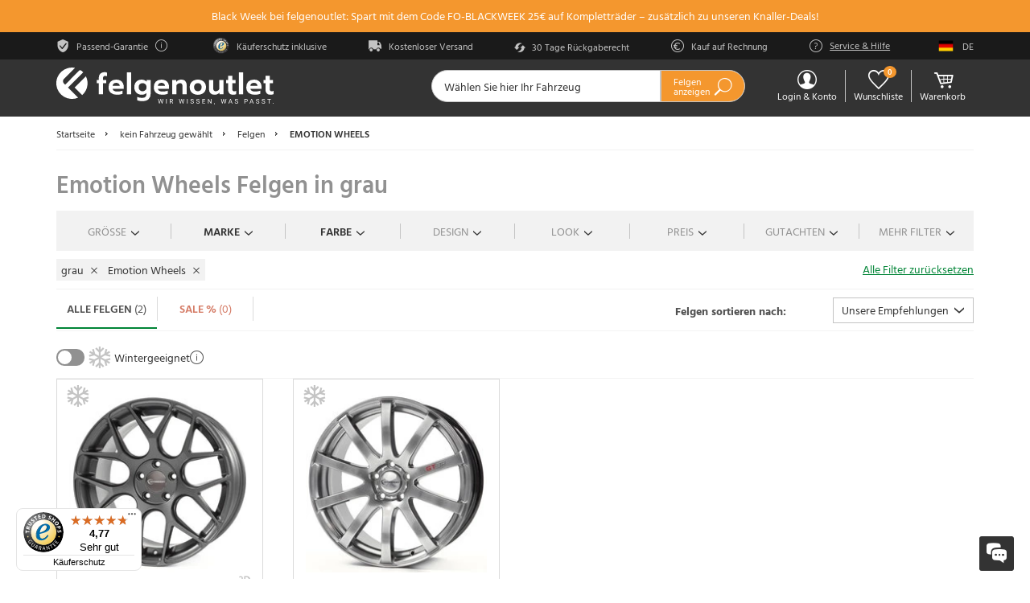

--- FILE ---
content_type: text/html; charset=utf-8
request_url: https://www.felgenoutlet.de/de/alufelgen-reifen/grau_emotion-wheels_ff_24_388_9
body_size: 19110
content:
<!DOCTYPE html>
<html lang="de" class="no-js">
  <head>
    <script>
  window.dataLayer = window.dataLayer || [];
</script>  
<!-- Google Tag Manager -->
<script>(function (w, d, s, l, i) {
  w[l] = w[l] || [];
  w[l].push({
    'gtm.start':
      new Date().getTime(), event: 'gtm.js'
  });
  var f = d.getElementsByTagName(s)[0],
    j = d.createElement(s), dl = l != 'dataLayer' ? '&l=' + l : '';
  j.async = true;
  j.src =
    '//www.googletagmanager.com/gtm.js?id=' + i + dl;
  f.parentNode.insertBefore(j, f);
})(window, document, 'script', 'dataLayer', 'GTM-NN9QZW');</script>
<!-- End Google Tag Manager -->

    <meta charset="utf-8">
    <meta name="robots" content="index,follow">
    <meta name="csrf-param" content="authenticity_token" />
<meta name="csrf-token" content="ne5Jl2c7p5CDZHr3ZhvLhQ_4fxmjCyhZjjrR8puF6PVb7zFX_GiXn7S58FjSye7VJS8mZ1nNk1Roem7QHO3Xeg" />
    <meta content='width=device-width, initial-scale=1, maximum-scale=1, user-scalable=yes' name='viewport'>
    <meta name="apple-mobile-web-app-capable" content="yes">
    <meta name="google-site-verification" content="q1KN95D1j-eeTMrHmpLICnrnldGcqL9eDShB3_mRm_A">
    <meta http-equiv="X-UA-Compatible" content="IE=edge">
    <meta name="msvalidate.01" content="7A0D353AEF4A1D6B0F4BECC1CD46F3D8">
    <meta name="p:domain_verify" content="2ca79f3d59957e025af86f04798e707b">
    <meta name="fo-version" content="v1.3071.0">
    <meta name="format-detection" content="telephone=no">
    
    <title>Emotion Wheels Felgen in grau entdecken |  felgenoutlet.de</title>
    <meta name="description" content="Entdecken Sie aktuelle Emotion Wheels Felgen in grau für Ihr Fahrzeug ✓ Wir präsentieren passende Alufelgen verschiedener Designs auf einen Blick.">
    <link rel="alternate" href="https://www.felgenoutlet.at/de/alufelgen-reifen/grau_emotion-wheels_ff_24_388_9" hreflang="de-AT">
<link rel="alternate" href="https://www.felgenoutlet.at/en/alufelgen-reifen/grau_emotion-wheels_ff_24_388_9" hreflang="en-AT">
<link rel="alternate" href="https://www.foire-aux-jantes.fr/de/alloy-wheels-tyres/grey_emotion-wheels_ff_24_388_9" hreflang="de-FR">
<link rel="alternate" href="https://www.foire-aux-jantes.fr/en/alloy-wheels-tyres/grey_emotion-wheels_ff_24_388_9" hreflang="en-FR">
<link rel="alternate" href="https://www.foire-aux-jantes.fr/fr/alloy-wheels-tyres/grey_emotion-wheels_ff_24_388_9" hreflang="fr-FR">
<link rel="alternate" href="https://www.felgenoutlet.lu/de/alufelgen-reifen/grau_emotion-wheels_ff_24_388_9" hreflang="de-LU">
<link rel="alternate" href="https://www.felgenoutlet.lu/en/alufelgen-reifen/grau_emotion-wheels_ff_24_388_9" hreflang="en-LU">
<link rel="alternate" href="https://www.felgenoutlet.lu/fr/alufelgen-reifen/grau_emotion-wheels_ff_24_388_9" hreflang="fr-LU">
<link rel="alternate" href="https://www.foire-aux-jantes.be/de/alloy-wheels-tyres/grey_emotion-wheels_ff_24_388_9" hreflang="de-BE">
<link rel="alternate" href="https://www.foire-aux-jantes.be/en/alloy-wheels-tyres/grey_emotion-wheels_ff_24_388_9" hreflang="en-BE">
<link rel="alternate" href="https://www.foire-aux-jantes.be/fr/alloy-wheels-tyres/grey_emotion-wheels_ff_24_388_9" hreflang="fr-BE">
<link rel="alternate" href="https://www.felgenoutlet.com/de/alloy-wheels-tyres/grey_emotion-wheels_ff_24_388_9" hreflang="de">
<link rel="alternate" href="https://www.felgenoutlet.com/en/alloy-wheels-tyres/grey_emotion-wheels_ff_24_388_9" hreflang="en">
<link rel="alternate" href="https://www.felgenoutlet.com/en/alloy-wheels-tyres/grey_emotion-wheels_ff_24_388_9" hreflang="x-default">
<link rel="alternate" href="https://www.felgenoutlet.de/de/alufelgen-reifen/grau_emotion-wheels_ff_24_388_9" hreflang="de-DE">
<link rel="alternate" href="https://www.felgenoutlet.de/en/alufelgen-reifen/grau_emotion-wheels_ff_24_388_9" hreflang="en-DE">
<link rel="alternate" href="https://fi.wheeloutlet.com/de/alloy-wheels-tyres/grey_emotion-wheels_ff_24_388_9" hreflang="de-FI">
<link rel="alternate" href="https://fi.wheeloutlet.com/en/alloy-wheels-tyres/grey_emotion-wheels_ff_24_388_9" hreflang="en-FI">
<link rel="alternate" href="https://www.trovacerchi.it/de/alloy-wheels-tyres/grey_emotion-wheels_ff_24_388_9" hreflang="de-IT">
<link rel="alternate" href="https://www.trovacerchi.it/en/alloy-wheels-tyres/grey_emotion-wheels_ff_24_388_9" hreflang="en-IT">
<link rel="alternate" href="https://se.wheeloutlet.com/de/alloy-wheels-tyres/grey_emotion-wheels_ff_24_388_9" hreflang="de-SE">
<link rel="alternate" href="https://se.wheeloutlet.com/en/alloy-wheels-tyres/grey_emotion-wheels_ff_24_388_9" hreflang="en-SE">
<link rel="alternate" href="https://dk.wheeloutlet.com/de/alloy-wheels-tyres/grey_emotion-wheels_ff_24_388_9" hreflang="de-DK">
<link rel="alternate" href="https://dk.wheeloutlet.com/en/alloy-wheels-tyres/grey_emotion-wheels_ff_24_388_9" hreflang="en-DK">
    
    <link rel="apple-touch-icon" sizes="180x180" href="/images/frontend/favicons/apple-touch-icon.png">
<link rel="icon" type="image/png" sizes="32x32" href="/images/frontend/favicons/favicon-32x32.png">
<link rel="icon" type="image/png" sizes="16x16" href="/images/frontend/favicons/favicon-16x16.png">
<link rel="manifest" href="https://www.felgenoutlet.de/assets/site-6e4eeeaca36a39dbacbb0b483b7fa80fb9e0e9113357c931e276f72fcb13afb0.webmanifest">
<link rel="mask-icon" href="/images/frontend/favicons/safari-pinned-tab.svg" color="#c4c4c4">
<meta name="msapplication-TileColor" content="#c4c4c4">
<meta name="theme-color" content="#ffffff">
    <link rel="stylesheet" href="/assets/frontend-733c018b096680c05f277ae6ee104cae85f867a0a67a970ff6f19a1c9de35372.css" />
      <link rel="stylesheet" href="/assets/frontend/imports/listing-896e8ede7ecdf487b64a1a77bf708923cc9c4b2d44d7ae508a0efb42e2c3447c.css" />
    <!-- > later styles </-->
    
      <link rel="canonical" href="https://www.felgenoutlet.de/de/alufelgen-reifen/grau_emotion-wheels_ff_24_388_9">
  </head>
  <body
    data-lang="de"
    data-app="fo-de"
    data-locat="de"
    data-app_id="64"
    data-controller="frontend/desktop/listing"
    data-action="index"
    data-env="production"
    class="listing">
    <script type="application/ld+json">
  {
    "@context": "http://schema.org",
    "@type": "WebSite",
    "url": "https://www.felgenoutlet.de/"
  }

</script>
<script type="application/ld+json">
  {
    "@context": "http://schema.org",
    "@type": "LocalBusiness",
    "@id": "https://www.felgenoutlet.de/",
    "url": "https://www.felgenoutlet.de/",
    "name": "felgenoutlet.de",
    "telephone": "0049 351 / 89 570 100",
    "priceRange": "$$",
    "alternateName": "felgenoutlet",
    "description": "Bei felgenoutlet finden Sie das größte Angebot an Alufelgen und Kompletträdern für Ihr Fahrzeug. Unser 3D-Felgen-Konfigurator hilft Ihnen bei der Auswahl!",
    "email": "shop@felgenoutlet.de",
    "founder": "Uwe Krause, Rene Schmidt",
    "foundingDate": "2003-01-01",
    "foundingLocation": "Meißen, DE",
    "address": {
      "@type": "PostalAddress",
      "streetAddress": "Antonstraße 3c",
      "addressRegion": "Saxony",
      "postalCode": "01097",
      "addressLocality": "Dresden, Deutschland",
      "addressCountry": "DE"
    },
    "image": {
        "@type": "ImageObject",
        "width": "236",
        "url": "https://www.felgenoutlet.de/images/logo/fo_logo_fo-de.svg",
        "height": "61"
    },
    "logo": {
        "@type": "ImageObject",
        "width": "236",
        "url": "https://www.felgenoutlet.de/images/logo/fo_logo_fo-de.svg",
        "height": "61"
    },
    "sameAs": [
      "https://www.facebook.com/felgenoutlet","https://www.instagram.com/felgenoutlet/","https://www.youtube.com/felgenoutlet"
    ]
  }

</script>
    <noscript>
  <iframe src="//www.googletagmanager.com/ns.html?id=GTM-NN9QZW"
          height="0" width="0" style="display:none;visibility:hidden"></iframe>
</noscript>

      <script src="https://consent.cookiefirst.com/sites/felgenoutlet.de-7c00298e-90de-48be-907f-06287f6a5541/consent.js"></script>
    <div class="coverable-box">
  <div class="cover transparent ">
    <img alt="loader" title="loader" src="/images/gif/load_icon.gif" />
    <div class="default-message hidden">Laden...</div>
    <div class="custom-message hidden"></div>
  </div>
  
          <div id="preHeaderNotificationContainer" data-baseurl="https://www.felgenoutlet.de"></div>
  <aside class="pre-header listing-index">
    <div class="container" id="slider-container-outer">
      <div class="flex-container" id="slider-container">
        <div class="slider-item pointer suitable-guarantee-trigger" data-position="1">
          <i class="fo-icon fo-safety"></i>
          <span class="small-text">Passend-Garantie</span>
          <i class="fo-icon fo-info-out"></i>
        </div>
          <a href="https://www.trustedshops.de/bewertung/info_X9FEA1F75EF82CF304B5B888947AAAFFB.html" target="_blank" class="slider-item" data-position="2">
            <img alt="Trusted Shops" title="Trusted Shops" src="/images/frontend/icons/trust_icons/trustedshops.png" />
            <span class="small-text">Käuferschutz inklusive</span>
          </a>
        <div class="slider-item" data-position="3">
          <a href="/de/versandinformationen">
            <i class="fo-icon fo-delivery-fast"></i>
            <span class="small-text">Kostenloser Versand</span>
</a>        </div>
        <div class="slider-item" data-position="4">
            <span class="refund-policy-dialog-trigger">
              <i class="fo-icon fo-retour"></i>
              <span class="small-text">30 Tage Rückgaberecht</span>
            </span>
        </div>
          <div class="slider-item" data-position="5">
            <i class="fo-icon fo-finanzierung"></i>
            <span class="small-text payment_methods_trigger" data-payment="paypal_invoice">
              Kauf auf Rechnung
            </span>
          </div>
        <div
          data-toggle="popover"
          data-trigger="focus"
          data-placement="bottom"
          data-content="
          <div class='popover-close'>
            <i class='fo-icon fo-close'></i>
          </div>
          <ul class='service-help-popover'>
            <li class='wizzard'>
              <a title='Felgenberater' class='link' href='https://www.felgenoutlet.de/de/felgenberater/'>&lt;i class=&#39;fo-icon fo-rim&#39;&gt;&lt;/i&gt; Felgenberater</a>
            </li>
            <li class='blog'><a href='https://www.felgenoutlet.de/de/blog/'>&lt;i class=&#39;fo-icon fo-blog&#39;&gt;&lt;/i&gt; Blog</a></li>
            <li class='contact'>
              <a title='Kontakt' href='/de/kontakt'>&lt;i class=&#39;fo-icon fo-chat&#39;&gt;&lt;/i&gt; Kontakt</a>
            </li>
            <li class='payment_methods payment_methods_trigger'>
              <span>
                <i class='fo-icon fo-payment'>
                </i>Zahlungsmethoden
              </span>
            </li>
            <li class='newsletter'><a target='_blank' title='Newsletter' href='/de/newsletter'>&lt;i class=&#39;fo-icon fo-email&#39;&gt;&lt;/i&gt; Newsletter</a></li>
            <li class='dealer'>
              <a title='Händler' target='_blank' href='/de/tiriga'>&lt;i class=&#39;fo-icon fo-dealer&#39;&gt;&lt;/i&gt; Händler</a>
            </li>
            <li class='care_products'><a title='Pflegeprodukte' target='_blank' href='/de/pflegeprodukte-zur-perfekten-felgenreinigung/'>&lt;i class=&#39;fo-icon  fo-accessoires-felgenbuerste&#39;&gt;&lt;/i&gt; Pflegeprodukte</a></li>
            <li class='fassion'><a title='felgenoutlet-Fashion' href='/de/flgntlt'>&lt;i class=&#39;fo-icon  fo-fashion&#39;&gt;&lt;/i&gt; felgenoutlet-Fashion</a></li>

          </ul>
        "
          role="button"
          data-html="true"
          class="hidden-xs hidden-sm"
        >
          <i class="fo-icon fo-question-out"></i>
          <u class="service-btn">
            Service &amp; Hilfe
          </u>
        </div>
        <div class="hidden-xs hidden-sm">
          <span data-href="/de/ajax_render_language_and_location_modal?partial=frontend%2Fdesktop%2Fshared%2Flanguage_and_location&amp;title=Land+und+Sprache" class="language-modal modal-info-button j-call-href-ajax">
            <button type='button' class='lang active flag-icon flag-icon-de'></button>
            <span class='small-text'>DE</span>
          </span>
        </div>
      </div>
    </div>
  </aside>

  <header class="main-header">
    <div class="container">
      <div class="header-container">
        <i id="mobile_menu" class="fo-icon fo-menu"></i>
        <div class="header-logo">
          <a title="felgenoutlet - Wir wissen, was passt." href="https://www.felgenoutlet.de/de/">
            <picture>
              <source class=""
              media="(min-width: 768px)"
              srcset="/images/logo/new/fo_logo_fo-de_claim.svg"
              type="image/svg+xml">
              <source
              srcset="/images/logo/new/fo_logo_fo-de.svg"
              type="image/svg+xml">
                <img class="img-responsive"
              src="/images/logo/new/fo_logo_fo-de_claim.svg"
              alt="felgenoutlet - Wir wissen, was passt."
              title="felgenoutlet - Wir wissen, was passt." >
              </picture>
</a>          </div>
          <div class="vehicle-selection-container">
              <div class="vehicle-selection no-vehicle">
                <div  class="vehicle-selection__text load-kba-search"
                      title="Wählen Sie hier Ihr Fahrzeug"
                      
                      
                      
                      
                >
                  <span>Wählen Sie hier Ihr Fahrzeug</span>
                </div>
                <a title="Alle Felgen anzeigen" class="vehicle-selection__button" href="/de/alufelgen-reifen/wintergeeignet_ff_2_2">
                  <span>Felgen anzeigen</span>
                  <i class="fo-icon fo-search"></i>
</a>              </div>
              <div class="vehicle-selection vehicle hidden">
                <div  class="vehicle-selection__text load-kba-search"
                      title="Ändern Sie hier Ihr Fahrzeug"
                      
                      
                      >
                  <img src="" alt="">
                  <span></span>
                </div>
                <a class="vehicle-selection__button vehicle" title="Alle Felgen für {{vehicle}} anzeigen">
                  <span>Felgen anzeigen</span>
                  <i class="fo-icon fo-search"></i>
                </a>
              </div>
          </div>
          <div class="header-icon-container">
              <div class="header-icon account">
    <div
      class="logged-in hidden"
      data-toggle="popover"
      data-trigger="focus"
      data-placement="bottom"
      data-template="<div class='popover user-popover'><div class='arrow'></div><h3 class='popover-title'></h3><div class='popover-content'></div></div>"
      data-content="
      <div class='popover-close'>
        <i class='fo-icon fo-close'></i>
      </div>
      <a class='user-account btn btn-primary btn-block' title='Mein Konto' href='/de/kundenkonto'>Mein Konto</a>
    <a class='logout' title='Ausloggen' onclick='killCompareList();' rel='nofollow' data-method='delete' href='/de/user/logout'>Ausloggen</a>
    "
      data-container="body"
      role="button"
      data-html="true"
    >
      <i class="fo-icon fo-customer"></i>
      <span class="header-text">Konto &amp; Logout</span>
      <i class="fo-icon fo-check white logged-in-notification"></i>
    </div>
    <div
      class="logged-out hidden"
      data-toggle="popover"
      data-trigger="focus"
      data-placement="bottom"
      data-template="<div class='popover user-popover'><div class='arrow'></div><h3 class='popover-title'></h3><div class='popover-content'></div></div>"
      data-content="
      <div class='popover-close'>
        <i class='fo-icon fo-close'></i>
      </div>
      <a class='btn login-btn btn-primary btn-block' title='Anmelden' href='/de/user/login'>Anmelden</a>
      <span>Neuer Kunde?</span>
      <a class='register' title='Registrieren' href='/de/user/register'>Registrieren</a>
    "
      data-container="body"
      role="button"
      data-html="true"
    >
      <i class="fo-icon fo-customer"></i>
      <span class="header-text">Login &amp; Konto</span>
    </div>
  </div>

              <div class="header-icon wishlist compare_rims_link">
                <a href="/de/alufelgen-vergleichen" title="Wunschliste"  data-html="true">
                  <i class="icon fo-icon fo-wishlist-off"></i>
                  <span class="header-text">Wunschliste</span>
                  <span class="header-count"></span>
                </a>
              </div>
              <div class="header-icon basket">
                <a title="Artikel im Warenkorb" href="/de/warenkorb">
                  <span class="header-count main_navi_basket_product_count hidden"></span>
                  <i class="fo-icon fo-cart"></i>
                  <span class="header-text">Warenkorb</span>
</a>              </div>
          </div>
        </div>
      </div>
    </header>
    
      
  <div class="container">
    <div class="breadcrumbs">
          <a class="breadcrumb-step" title="Startseite" data-page="index" href="https://www.felgenoutlet.de/de/">Startseite</a>
          <i class="fo-icon fo-list breadcrumb-arrow"></i>
          <a class="breadcrumb-step" title="kein Fahrzeug gewählt" data-page="vehicle" href="https://www.felgenoutlet.de/de/fahrzeugauswahl">kein Fahrzeug gewählt</a>
          <i class="fo-icon fo-list breadcrumb-arrow"></i>
          <a class="breadcrumb-step" title="Felgen" data-page="listing" href="https://www.felgenoutlet.de/de/alufelgen-reifen/">Felgen</a>
          <i class="fo-icon fo-list breadcrumb-arrow"></i>
          <span data-href="https://www.felgenoutlet.de/de/alufelgen-reifen/emotion-wheels_ff_16_388" class="breadcrumb-step" data-page="manufacturer_listing">Emotion Wheels</span>
    </div>
  </div>
  <script type="application/ld+json">
  {
    "@context": "https://schema.org",
    "@type": "BreadcrumbList",
    "itemListElement": [
          {
            "@type": "ListItem",
            "position": 1,
            "name": "Startseite",
            "item": "https://www.felgenoutlet.de/"
          },
          {
            "@type": "ListItem",
            "position": 2,
            "name": "Fahrzeugauswahl",
            "item": "https://www.felgenoutlet.de/de/fahrzeugauswahl"
          },
          {
            "@type": "ListItem",
            "position": 3,
            "name": "Felgen",
            "item": "https://www.felgenoutlet.de/de/alufelgen-reifen/"
          }
    ]
  }

  </script>


      <div class="container">
    <h1 class="rim-list-headline h2"
        data-fallback="Ihre gefilterten Alufelgen "
        data-nofilter="Alle Felgen ">
      Emotion Wheels Felgen in grau 
    </h1>
</div>
<div id="result_list">
  <div class="container" id="rim_list" data-api-access-token="8670cb9776faa9f91b363bd1be11c6c5" data-api-host="https://api.felgenoutlet.de" data-app="fo-de" data-detail-page-path="/de/alufelgen-reifen-komplettraeder" data-contact-link-path="/de/kontakt" data-social-link-facebook="https://www.facebook.com/felgenoutlet" data-social-link-instagram="https://www.instagram.com/felgenoutlet/" data-social-link-youtube="https://www.youtube.com/felgenoutlet">
    <div class="listing server b2c" data-reactroot=""><div class="filter-menu"><nav><div class="filter-switch"><div class="clearfix"><button type="button" id="mobile-filter-menu-button"><span>Filter</span>(2)</button><div class="mobile-sort-options visible-xs visible-sm"><button><span>Sortierung</span></button></div></div><div id="mobile-filter-menu-list" class="filter-list-closed"><div id="seo_filter"><ul class="horizontal_filter"><li class="inches"><div class="filter-box open"><div class=" filter-title  ">Größe</div><div class="filter-value-box"><div class="filter-value-list"><ul><li class="filter-value" id="inches_18"><span class="checkbox"><span class="value"></span></span><a href="/de/alufelgen-reifen/18-zoll_ff_1_18" title="18">18</a></li><li class="filter-value" id="inches_19"><span class="checkbox"><span class="value"></span></span><a href="/de/alufelgen-reifen/19-zoll_ff_1_19" title="19">19</a></li><li class="filter-value" id="inches_20"><span class="checkbox"><span class="value"></span></span><a href="/de/alufelgen-reifen/20-zoll_ff_1_20" title="20">20</a></li></ul></div><div class="clear"></div><button class="btn btn-primary btn-block filter-apply-btn" disabled=""><span>Anwenden</span> (<!-- -->2<!-- -->)</button></div></div></li><li class="colors"><div class="filter-box open"><div class=" filter-title active ">Farbe</div><div class="filter-value-box"><div class="filter-value-list"><ul class="colors"><li class="filter-value" id="colors_6"><span class="checkbox"><span class="value"></span></span><a href="/de/alufelgen-reifen/schwarz_ff_8_6" title="schwarz">schwarz</a></li><li class="filter-value active" id="colors_9"><span class="checkbox"><span class="value"></span></span><a href="/de/alufelgen-reifen/grau_ff_8_9" title="grau">grau</a></li><li class="filter-value" id="colors_5"><span class="checkbox"><span class="value"></span></span><a href="/de/alufelgen-reifen/silber_ff_8_5" title="silber">silber</a></li></ul><div class="clear"></div><ul class="color-finishes"><li class="filter-value" id="colorFinishes_2"><span class="checkbox"><span class="value"></span></span><a href="/de/alufelgen-reifen/matt_ff_32_2" title="matt">matt</a></li><li class="filter-value" id="colorFinishes_4"><span class="checkbox"><span class="value"></span></span><a href="/de/alufelgen-reifen/glaenzend_ff_32_4" title="glänzend">glänzend</a></li></ul></div><div class="clear"></div><button class="btn btn-primary btn-block filter-apply-btn" disabled=""><span>Anwenden</span> (<!-- -->2<!-- -->)</button><div class="filter-reset text-right"><span>Filter zurücksetzen</span></div></div></div></li><li class="design_group"><div class="filter-box open"><div class=" filter-title  ">Design</div><div class="filter-value-box"><div class="filter-value-list"><ul><li class="filter-value" id="design_group_23"><span class="checkbox"><span class="value"></span></span><a href="/de/alufelgen-reifen/10-speiche_ff_128_23" title="10-Speiche">10-Speiche</a></li><li class="filter-value" id="design_group_2"><span class="checkbox"><span class="value"></span></span><a href="/de/alufelgen-reifen/y-speiche_ff_128_2" title="Y-Speiche">Y-Speiche</a></li></ul></div><div class="clear"></div><button class="btn btn-primary btn-block filter-apply-btn" disabled=""><span>Anwenden</span> (<!-- -->2<!-- -->)</button></div></div></li><li class="designCategory"><div class="filter-box open"><div class=" filter-title  ">Look</div><div class="filter-value-box"><div class="filter-value-list"><ul><li class="filter-value" id="designCategory_10"><span class="checkbox"><span class="value"></span></span><a href="/de/alufelgen-reifen/sportlich_ff_4096_10" title="Sportlich">Sportlich</a></li><li class="filter-value" id="designCategory_40"><span class="checkbox"><span class="value"></span></span><a href="/de/alufelgen-reifen/extravagant_ff_4096_40" title="Extravagant">Extravagant</a></li></ul></div><div class="clear"></div><button class="btn btn-primary btn-block filter-apply-btn" disabled=""><span>Anwenden</span> (<!-- -->2<!-- -->)</button></div></div></li><li class="manufacturer"><div class="filter-box open"><div class=" filter-title active ">Marke</div><div class="filter-value-box"><div class="filter-value-list"><ul><li class="filter-value" id="manufacturer_712"><span class="checkbox"><span class="value"></span></span><a href="/de/alufelgen-reifen/2drv_ff_16_712" title="2DRV">2DRV</a></li><li class="filter-value" id="manufacturer_202"><span class="checkbox"><span class="value"></span></span><a href="/de/alufelgen-reifen/aez_ff_16_202" title="AEZ">AEZ</a></li><li class="filter-value" id="manufacturer_486"><span class="checkbox"><span class="value"></span></span><a href="/de/alufelgen-reifen/alutec_ff_16_486" title="Alutec">Alutec</a></li><li class="filter-value" id="manufacturer_811"><span class="checkbox"><span class="value"></span></span><a href="/de/alufelgen-reifen/artform_ff_16_811" title="artFORM">artFORM</a></li><li class="filter-value" id="manufacturer_547"><span class="checkbox"><span class="value"></span></span><a href="/de/alufelgen-reifen/ats_ff_16_547" title="ATS">ATS</a></li><li class="filter-value" id="manufacturer_492"><span class="checkbox"><span class="value"></span></span><a href="/de/alufelgen-reifen/autec_ff_16_492" title="Autec">Autec</a></li><li class="filter-value" id="manufacturer_397"><span class="checkbox"><span class="value"></span></span><a href="/de/alufelgen-reifen/avus-racing_ff_16_397" title="AVUS Racing">AVUS Racing</a></li><li class="filter-value" id="manufacturer_278"><span class="checkbox"><span class="value"></span></span><a href="/de/alufelgen-reifen/axxion_ff_16_278" title="AXXION">AXXION</a></li><li class="filter-value" id="manufacturer_8"><span class="checkbox"><span class="value"></span></span><a href="/de/alufelgen-reifen/barracuda_ff_16_8" title="Barracuda">Barracuda</a></li><li class="filter-value" id="manufacturer_538"><span class="checkbox"><span class="value"></span></span><a href="/de/alufelgen-reifen/bbs_ff_16_538" title="BBS">BBS</a></li><li class="filter-value" id="manufacturer_536"><span class="checkbox"><span class="value"></span></span><a href="/de/alufelgen-reifen/borbet_ff_16_536" title="Borbet">Borbet</a></li><li class="filter-value" id="manufacturer_9"><span class="checkbox"><span class="value"></span></span><a href="/de/alufelgen-reifen/brock_ff_16_9" title="Brock">Brock</a></li><li class="filter-value" id="manufacturer_502"><span class="checkbox"><span class="value"></span></span><a href="/de/alufelgen-reifen/carmani_ff_16_502" title="Carmani">Carmani</a></li><li class="filter-value" id="manufacturer_1365"><span class="checkbox"><span class="value"></span></span><a href="/de/alufelgen-reifen/cheetah-wheels_ff_16_1365" title="Cheetah Wheels">Cheetah Wheels</a></li><li class="filter-value" id="manufacturer_420"><span class="checkbox"><span class="value"></span></span><a href="/de/alufelgen-reifen/cms_ff_16_420" title="CMS">CMS</a></li><li class="filter-value" id="manufacturer_11"><span class="checkbox"><span class="value"></span></span><a href="/de/alufelgen-reifen/corspeed_ff_16_11" title="Corspeed">Corspeed</a></li><li class="filter-value" id="manufacturer_1458"><span class="checkbox"><span class="value"></span></span><a href="/de/alufelgen-reifen/damina-performance_ff_16_1458" title="Damina Performance">Damina Performance</a></li><li class="filter-value" id="manufacturer_1004"><span class="checkbox"><span class="value"></span></span><a href="/de/alufelgen-reifen/dbv_ff_16_1004" title="DBV">DBV</a></li><li class="filter-value" id="manufacturer_490"><span class="checkbox"><span class="value"></span></span><a href="/de/alufelgen-reifen/dezent_ff_16_490" title="Dezent">Dezent</a></li><li class="filter-value" id="manufacturer_516"><span class="checkbox"><span class="value"></span></span><a href="/de/alufelgen-reifen/diewe_ff_16_516" title="Diewe">Diewe</a></li><li class="filter-value" id="manufacturer_822"><span class="checkbox"><span class="value"></span></span><a href="/de/alufelgen-reifen/dotz_ff_16_822" title="Dotz">Dotz</a></li><li class="filter-value active" id="manufacturer_388"><span class="checkbox"><span class="value"></span></span><a href="/de/alufelgen-reifen/emotion-wheels_ff_16_388" title="Emotion Wheels">Emotion Wheels</a></li><li class="filter-value" id="manufacturer_12"><span class="checkbox"><span class="value"></span></span><a href="/de/alufelgen-reifen/etabeta_ff_16_12" title="etabeta">etabeta</a></li><li class="filter-value" id="manufacturer_364"><span class="checkbox"><span class="value"></span></span><a href="/de/alufelgen-reifen/gmp_ff_16_364" title="GMP">GMP</a></li><li class="filter-value" id="manufacturer_1525"><span class="checkbox"><span class="value"></span></span><a href="/de/alufelgen-reifen/itwheels_ff_16_1525" title="itWheels">itWheels</a></li><li class="filter-value" id="manufacturer_13"><span class="checkbox"><span class="value"></span></span><a href="/de/alufelgen-reifen/keskin_ff_16_13" title="Keskin">Keskin</a></li><li class="filter-value" id="manufacturer_1360"><span class="checkbox"><span class="value"></span></span><a href="/de/alufelgen-reifen/mak_ff_16_1360" title="MAK">MAK</a></li><li class="filter-value" id="manufacturer_514"><span class="checkbox"><span class="value"></span></span><a href="/de/alufelgen-reifen/mam_ff_16_514" title="MAM">MAM</a></li><li class="filter-value" id="manufacturer_15"><span class="checkbox"><span class="value"></span></span><a href="/de/alufelgen-reifen/momo_ff_16_15" title="Momo">Momo</a></li><li class="filter-value" id="manufacturer_16"><span class="checkbox"><span class="value"></span></span><a href="/de/alufelgen-reifen/motec_ff_16_16" title="Motec">Motec</a></li><li class="filter-value" id="manufacturer_26"><span class="checkbox"><span class="value"></span></span><a href="/de/alufelgen-reifen/msw_ff_16_26" title="MSW">MSW</a></li><li class="filter-value" id="manufacturer_510"><span class="checkbox"><span class="value"></span></span><a href="/de/alufelgen-reifen/oxigin_ff_16_510" title="Oxigin">Oxigin</a></li><li class="filter-value" id="manufacturer_474"><span class="checkbox"><span class="value"></span></span><a href="/de/alufelgen-reifen/oxxo_ff_16_474" title="Oxxo">Oxxo</a></li><li class="filter-value" id="manufacturer_496"><span class="checkbox"><span class="value"></span></span><a href="/de/alufelgen-reifen/oz_ff_16_496" title="OZ">OZ</a></li><li class="filter-value" id="manufacturer_296"><span class="checkbox"><span class="value"></span></span><a href="/de/alufelgen-reifen/platin_ff_16_296" title="Platin">Platin</a></li><li class="filter-value" id="manufacturer_482"><span class="checkbox"><span class="value"></span></span><a href="/de/alufelgen-reifen/proline_ff_16_482" title="ProLine">ProLine</a></li><li class="filter-value" id="manufacturer_810"><span class="checkbox"><span class="value"></span></span><a href="/de/alufelgen-reifen/r3-wheels_ff_16_810" title="R³ Wheels">R³ Wheels</a></li><li class="filter-value" id="manufacturer_1446"><span class="checkbox"><span class="value"></span></span><a href="/de/alufelgen-reifen/raffa-wheels_ff_16_1446" title="Raffa Wheels">Raffa Wheels</a></li><li class="filter-value" id="manufacturer_25"><span class="checkbox"><span class="value"></span></span><a href="/de/alufelgen-reifen/rc-design_ff_16_25" title="RC-Design">RC-Design</a></li><li class="filter-value" id="manufacturer_468"><span class="checkbox"><span class="value"></span></span><a href="/de/alufelgen-reifen/rh-alurad_ff_16_468" title="RH Alurad">RH Alurad</a></li><li class="filter-value" id="manufacturer_19"><span class="checkbox"><span class="value"></span></span><a href="/de/alufelgen-reifen/rial_ff_16_19" title="Rial">Rial</a></li><li class="filter-value" id="manufacturer_24"><span class="checkbox"><span class="value"></span></span><a href="/de/alufelgen-reifen/ronal_ff_16_24" title="Ronal">Ronal</a></li><li class="filter-value" id="manufacturer_389"><span class="checkbox"><span class="value"></span></span><a href="/de/alufelgen-reifen/rstyle-wheels_ff_16_389" title="RStyle Wheels">RStyle Wheels</a></li><li class="filter-value" id="manufacturer_243"><span class="checkbox"><span class="value"></span></span><a href="/de/alufelgen-reifen/sparco_ff_16_243" title="Sparco">Sparco</a></li><li class="filter-value" id="manufacturer_1538"><span class="checkbox"><span class="value"></span></span><a href="/de/alufelgen-reifen/supermetal_ff_16_1538" title="SuperMetal">SuperMetal</a></li><li class="filter-value" id="manufacturer_212"><span class="checkbox"><span class="value"></span></span><a href="/de/alufelgen-reifen/tec-speedwheels_ff_16_212" title="Tec Speedwheels">Tec Speedwheels</a></li><li class="filter-value" id="manufacturer_902"><span class="checkbox"><span class="value"></span></span><a href="/de/alufelgen-reifen/tomason_ff_16_902" title="TOMASON">TOMASON</a></li><li class="filter-value" id="manufacturer_1518"><span class="checkbox"><span class="value"></span></span><a href="/de/alufelgen-reifen/ultra-wheels_ff_16_1518" title="ULTRA Wheels">ULTRA Wheels</a></li><li class="filter-value" id="manufacturer_1421"><span class="checkbox"><span class="value"></span></span><a href="/de/alufelgen-reifen/v1-wheels_ff_16_1421" title="V1 Wheels">V1 Wheels</a></li><li class="filter-value" id="manufacturer_990"><span class="checkbox"><span class="value"></span></span><a href="/de/alufelgen-reifen/z-performance_ff_16_990" title="Z-Performance">Z-Performance</a></li></ul></div><div class="clear"></div><button class="btn btn-primary btn-block filter-apply-btn" disabled=""><span>Anwenden</span> (<!-- -->2<!-- -->)</button><div class="filter-reset text-right"><span>Filter zurücksetzen</span></div></div></div></li><li class="boltCircle"><div class="filter-box open"><div class=" filter-title  ">Lochkreis</div><div class="filter-value-box"><div class="filter-value-list"><ul><li class="filter-value" id="boltCircle_11"><span class="checkbox"><span class="value"></span></span><a href="/de/alufelgen-reifen/5x112_ff_8192_11" title="5/112">5/112</a></li><li class="filter-value" id="boltCircle_233"><span class="checkbox"><span class="value"></span></span><a href="/de/alufelgen-reifen/5x114-3_ff_8192_233" title="5/114,3">5/114,3</a></li></ul></div><div class="clear"></div><button class="btn btn-primary btn-block filter-apply-btn" disabled=""><span>Anwenden</span> (<!-- -->2<!-- -->)</button></div></div></li></ul></div><div><ul id="user_filter" class="horizontal_filter"><li class="inches"><div class="filter-box"><div class=" filter-title  ">Größe</div></div></li><li class="manufacturer"><div class="filter-box"><div class=" filter-title active ">Marke</div></div></li><li class="colors"><div class="filter-box"><div class=" filter-title active ">Farbe</div></div></li><li class="design_group"><div class="filter-box"><div class=" filter-title  ">Design</div></div></li><li class="designCategory"><div class="filter-box"><div class=" filter-title  ">Look</div></div></li><li class="price"><div class="filter-box"><div class=" filter-title  ">Preis</div></div></li><li class="expertise"><div class="filter-box"><div class=" filter-title  ">Gutachten</div></div></li><li><div class="filter-box "><div class="filter-title"><span>mehr Filter</span></div></div></li></ul></div><button class="btn btn-primary btn-block filter-apply-btn"><span>2 Felgen anzeigen</span></button></div></div></nav></div><div class="clear"></div><div class="filter-info"><ul class="selected-filter-value-list"><li>grau<span class="cross"></span></li><li>Emotion Wheels<span class="cross"></span></li></ul><a href="/de/alufelgen-reifen/" id="reset-all-filter"><span>Alle Filter zurücksetzen</span></a></div><div class="clear"></div><div class="order-filter-line"><div class="sale-switch"><div class="sale-tab-menubar"><span class="active"><span><b>Alle Felgen</b> (2)</span></span><span class="fake-price-filter filter-value disabled" id="fake_price_filter_1"><b>Sale<!-- --> %</b> (<!-- -->0<!-- -->)</span></div></div><div class="season-and-sort-switch"><div class="order"><span class="season-container"><span class="filter-switch-slider filter-value" id="season_2"><span class="switch"><span class="value"></span></span><a href="/de/alufelgen-reifen/wintergeeignet_ff_2_2" title="wintergeeignete Felgen anzeigen"><span class="season-trigger"><i class="season-trigger__icon fo-icon fo-winterized"></i><span class="season-trigger__text">Wintergeeignet</span></span></a><i class="season-info fo-icon fo-info-out"></i></span></span><div class="sort-dropdown hidden-xs"><span class="label"><span>Felgen sortieren nach: </span></span><div class="fo-dropdown"><select class="order-list"><option selected="" value="DEFAULT_ORDER">Unsere Empfehlungen</option><option value="PRICE_ASC_ORDER">Preis (aufsteigend)</option><option value="PRICE_DESC_ORDER">Preis (absteigend)</option><option value="NAME_ORDER">Bezeichnung (A-Z)</option><option value="POPULARITY_ORDER">Beliebtheit</option></select></div></div><div class="list-view-switch"><button class="tile-view active" type="button"></button><button class="list-view inactive" type="button"></button></div></div></div></div><div class="clear"></div><div class="switch-filter-list"><span class="season-container"><span class="filter-switch-slider filter-value" id="season_2"><span class="switch"><span class="value"></span></span><a href="/de/alufelgen-reifen/wintergeeignet_ff_2_2" title="wintergeeignete Felgen anzeigen"><span class="season-trigger"><i class="season-trigger__icon fo-icon fo-winterized"></i><span class="season-trigger__text">Wintergeeignet</span></span></a><i class="season-info fo-icon fo-info-out"></i></span></span></div><div class="rim-list-container"><ul class="rim-list list"><li class="customer" itemscope="" itemType="http://schema.org/Product"><article class="rim desktop" data-flip-id="4370" data-flip-config="{&quot;stagger&quot;:false,&quot;translate&quot;:true,&quot;scale&quot;:true,&quot;opacity&quot;:true}" data-portal-key="portal"><div class=" hidden-xs"><div class="winter-information" title="Wintergeeignet" data-toggle="tooltip"><div><div class="winter-ico "></div></div><div class="winter-info-text"><span>Wintergeeignet</span></div></div></div><meta itemProp="category" content="Fahrzeuge &amp; Teile &gt; Fahrzeugersatzteile &amp; -zubehör &gt; Kfz-Teile &gt; Kfz-Räder &gt; Felgen &amp; Reifen für Kfz &gt; Autofelgen &amp; -räder"/><a class="rim-image-container" href="/de/alufelgen-reifen-komplettraeder/emotion-wheels-mash-gun-matt_ff_24_388_9?possible_rim_id=4370"><div><img class="rim-image" src="https://www.felgenoutlet.de/felgenbilder/4370_1/list/emotion-wheels-mash-gun-matt.webp?1589603000" loading="lazy" alt="Emotion Wheels Mash gun matt"/></div></a><a class="rim-info-container" href="/de/alufelgen-reifen-komplettraeder/emotion-wheels-mash-gun-matt_ff_24_388_9?possible_rim_id=4370" itemProp="url"><div class=" hidden-xs"><div title="3D-Konfigurator verfügbar" data-toggle="tooltip" data-placement="left" class="configurator-ico"></div></div><div class="rim-properties"><div class="clear"></div><meta itemProp="name" content="Emotion WheelsMashgun matt"/><span><span class="ellipsis"><span class="manufacturer" itemProp="brand" itemType="https://schema.org/Brand" itemscope=""><meta itemProp="name" content="Emotion Wheels"/>Emotion Wheels</span><span class="break"> - </span><span class="design" itemProp="model">Mash<!-- --> </span></span><span class="color ellipsis" itemProp="color">gun matt</span></span><meta itemProp="description" content="Emotion Wheels Mash gun matt (grau) matt gegossen Extravagant Y-Speiche in 18 Zoll"/><meta itemProp="sku" content="103630"/><meta itemProp="gtin8" content="747726575565"/><div class="-star-rating-widget" title="3 Bewertungen: 4.70/5.00 Sternen" itemProp="aggregateRating" itemType="https://schema.org/AggregateRating" itemscope=""><meta itemProp="ratingValue" content="4.7"/><meta itemProp="reviewCount" content="3"/><i class="fo-icon fo-star-on full"></i><i class="fo-icon fo-star-on full"></i><i class="fo-icon fo-star-on full"></i><i class="fo-icon fo-star-on full"></i><style>.p--70::after{width: 70%;}</style><i class="fo-icon fo-star-on percent p--70"></i><span class="-star-rating-widget__count">(<!-- -->3<!-- -->)</span></div><span class="min-price" itemProp="offers" itemscope="" itemType="http://schema.org/Offer"><meta itemProp="availability" content="http://schema.org/InStock"/><meta itemProp="price" content="690.86"/><meta itemProp="priceCurrency" content="EUR"/><span>schon ab</span><span>€ 690.86</span></span><div class="rim-properties__info-line"><p class="unitInfo "><span>für 4 Alufelgen</span></p><div class="stock-info stock-info--undefined hidden"><div class="stock-info__icon"><img src="/images/frontend/icons/express-plus-badge.png" alt="Express-Versand: Dieses Produkt ist sofort versandfertig."/></div></div></div></div></a><div class="clearfix"></div><div class="only-mobile"><div title="" data-toggle="tooltip" data-placement="left" class="configurator-ico"></div></div><div class="only-mobile"><div class="winter-information" title="" data-toggle="tooltip"><div><div class="winter-ico "></div></div><div class="winter-info-text"><span>Wintergeeignet</span></div></div></div><div class="inch-container"><div class="toggle-inches closed"><div class="toggle-inches__text"><span>verfügbare Zollgrößen anzeigen</span></div><i class="toggle-inches__arrow"></i></div><div class="inch-list closed"><span class="inch-list__info-text"><span>verfügbare Zollgrößen</span></span><ul class="short"><li class="inch-list__inch  "><a href="/de/alufelgen-reifen-komplettraeder/emotion-wheels-mash-gun-matt_ff_24_388_9?possible_rim_id=4370&amp;preselect_inch=18">18</a></li><li class="inch-list__inch  "><a href="/de/alufelgen-reifen-komplettraeder/emotion-wheels-mash-gun-matt_ff_24_388_9?possible_rim_id=4370&amp;preselect_inch=19">19</a></li><li class="inch-list__inch  "><a href="/de/alufelgen-reifen-komplettraeder/emotion-wheels-mash-gun-matt_ff_24_388_9?possible_rim_id=4370&amp;preselect_inch=20">20</a></li></ul></div></div></article></li><li class="customer" itemscope="" itemType="http://schema.org/Product"><article class="rim desktop" data-flip-id="2812" data-flip-config="{&quot;stagger&quot;:false,&quot;translate&quot;:true,&quot;scale&quot;:true,&quot;opacity&quot;:true}" data-portal-key="portal"><div class=" hidden-xs"><div class="winter-information" title="Wintergeeignet" data-toggle="tooltip"><div><div class="winter-ico "></div></div><div class="winter-info-text"><span>Wintergeeignet</span></div></div></div><meta itemProp="category" content="Fahrzeuge &amp; Teile &gt; Fahrzeugersatzteile &amp; -zubehör &gt; Kfz-Teile &gt; Kfz-Räder &gt; Felgen &amp; Reifen für Kfz &gt; Autofelgen &amp; -räder"/><a class="rim-image-container" href="/de/alufelgen-reifen-komplettraeder/emotion-wheels-strada-hyper-black_ff_24_388_9?possible_rim_id=2812"><div><img class="rim-image" src="https://www.felgenoutlet.de/felgenbilder/2812_1/list/emotion-wheels-strada-hyper-black.webp?1589600521" loading="lazy" alt="Emotion Wheels Strada hyper - black"/></div></a><a class="rim-info-container" href="/de/alufelgen-reifen-komplettraeder/emotion-wheels-strada-hyper-black_ff_24_388_9?possible_rim_id=2812" itemProp="url"><div class="rim-properties"><div class="clear"></div><meta itemProp="name" content="Emotion WheelsStradahyper - black"/><span><span class="ellipsis"><span class="manufacturer" itemProp="brand" itemType="https://schema.org/Brand" itemscope=""><meta itemProp="name" content="Emotion Wheels"/>Emotion Wheels</span><span class="break"> - </span><span class="design" itemProp="model">Strada<!-- --> </span></span><span class="color ellipsis" itemProp="color">hyper - black</span></span><meta itemProp="description" content="Emotion Wheels Strada hyper - black (grau) glänzend gegossen Sportlich 10-Speiche in 20 Zoll"/><meta itemProp="sku" content="422140"/><meta itemProp="gtin8" content="747726576081"/><div class="-star-rating-widget" title="1 Bewertungen: 5.00/5.00 Sternen" itemProp="aggregateRating" itemType="https://schema.org/AggregateRating" itemscope=""><meta itemProp="ratingValue" content="5.0"/><meta itemProp="reviewCount" content="1"/><i class="fo-icon fo-star-on full"></i><i class="fo-icon fo-star-on full"></i><i class="fo-icon fo-star-on full"></i><i class="fo-icon fo-star-on full"></i><i class="fo-icon fo-star-on full"></i><span class="-star-rating-widget__count">(<!-- -->1<!-- -->)</span></div><span class="min-price" itemProp="offers" itemscope="" itemType="http://schema.org/Offer"><meta itemProp="availability" content="http://schema.org/InStock"/><meta itemProp="price" content="812.86"/><meta itemProp="priceCurrency" content="EUR"/><span>schon ab</span><span>€ 812.86</span></span><div class="rim-properties__info-line"><p class="unitInfo "><span>für 4 Alufelgen</span></p><div class="stock-info stock-info--undefined hidden"><div class="stock-info__icon"><img src="/images/frontend/icons/express-plus-badge.png" alt="Express-Versand: Dieses Produkt ist sofort versandfertig."/></div></div></div></div></a><div class="clearfix"></div><div class="only-mobile"><div class="winter-information" title="" data-toggle="tooltip"><div><div class="winter-ico "></div></div><div class="winter-info-text"><span>Wintergeeignet</span></div></div></div><div class="inch-container"><div class="toggle-inches closed"><div class="toggle-inches__text"><span>verfügbare Zollgrößen anzeigen</span></div><i class="toggle-inches__arrow"></i></div><div class="inch-list closed"><span class="inch-list__info-text"><span>verfügbare Zollgrößen</span></span><ul class="short"><li class="inch-list__inch  "><a href="/de/alufelgen-reifen-komplettraeder/emotion-wheels-strada-hyper-black_ff_24_388_9?possible_rim_id=2812&amp;preselect_inch=19">19</a></li><li class="inch-list__inch  "><a href="/de/alufelgen-reifen-komplettraeder/emotion-wheels-strada-hyper-black_ff_24_388_9?possible_rim_id=2812&amp;preselect_inch=20">20</a></li></ul></div></div></article></li></ul></div><div class="clear"></div><div class="paginate"></div></div>

    <script>
      document.getElementById("seo_filter") && typeof document.getElementById("seo_filter").remove === "function" && document.getElementById("seo_filter").remove();
    </script>
</div></div>


<div id="advice_box" data-detail-page-path="/de/alufelgen-reifen-komplettraeder" data-access-token="8670cb9776faa9f91b363bd1be11c6c5" data-title="Unsere Bestseller für ">
</div>

<div class="container listing_info_text">
    <div class="listing_info_text--manufacturer">
      <h2>
  Entdecken Sie Emotion Wheels Felgen online bei felgenoutlet
</h2>
<h3>
  Unser Alufelgen-Angebot der Marke Emotion Wheels
</h3>
<p>
  Im felgenoutlet Onlineshop finden Sie eine umfassende Auswahl an Emotion Wheels Felgen, die keine Wünsche offenlassen. Konfigurieren Sie die unterschiedlichen Emotion Wheels Alufelgen Designs und Zollgrößen mit Ihrem Fahrzeug und lassen Sie sich vom neuen Look der passenden Alufelgen und Reifen an ihrem Auto überzeugen.
</p>
<p>
  
</p>
<p>
  Diese Kombinationen sind besonders beliebt bei anderen Käufern:
</p>
<ul class="list-with-icon">
    <li>
      <a href="/de/alufelgen-reifen/19-zoll_emotion-wheels_ff_17_388_19">Emotion Wheels 19 Zoll</a>
    </li>
    <li>
      <a href="/de/alufelgen-reifen/20-zoll_emotion-wheels_ff_17_388_20">Emotion Wheels 20 Zoll</a>
    </li>
    <li>
      <a href="/de/alufelgen-reifen/schwarz_emotion-wheels_ff_24_388_6">Emotion Wheels schwarz</a>
    </li>
    <li>
      <a href="/de/alufelgen-reifen/grau_emotion-wheels_ff_24_388_9">Emotion Wheels grau</a>
    </li>
</ul>
<p>
  Sie sind noch unentschlossen, in welchem Look Ihnen Emotion Wheels Felgen am besten an Ihrem Fahrzeug gefallen?
  Probieren Sie doch diese Kombinationen einmal in unserem 3D-Felgenkonfigurator aus:
</p>
<ul class="list-with-icon">
    <li>
      <a href="/de/alufelgen-reifen/emotion-wheels_matt_ff_48_2_388">Emotion Wheels Felgen matt</a>
    </li>
    <li>
      <a href="/de/alufelgen-reifen/emotion-wheels_glaenzend_ff_48_4_388">Emotion Wheels Felgen glänzend</a>
    </li>
</ul>
<p>
  Nicht nur passend und schick, sondern auch günstig sollen Ihre neuen Räder sein? In unserem <a href="/de/alufelgen-reifen/_ff_32768_1">Felgen-Sale</a>
finden Sie tolle Alufelgen Schnäppchen und exklusive Rabatte auf einzelne Modelle und ganze Marken.
Sparen Sie jetzt mit unseren Angeboten und verpassen Sie keine unserer Rabattaktionen mehr: In
unserem <a href="/de/newsletter">Newsletter</a> informieren wir Sie stets als erstes.
</p>
<p>
  Sie möchten nicht länger warten? Konfigurieren Sie jetzt sofort und bequem online unsere Top-Looks mit Emotion Wheels Felgen:
</p>
<ul class="list-with-icon">
    <li>
      <a href="/de/alufelgen-reifen/emotion-wheels_sportlich_ff_4112_10_388">Emotion Wheels Felgen Sportlich</a>
    </li>
    <li>
      <a href="/de/alufelgen-reifen/emotion-wheels_extravagant_ff_4112_40_388">Emotion Wheels Felgen Extravagant</a>
    </li>
</ul>
<p>
  Ob Sommer oder Winter, mit unseren wintergeeigneten Emotion Wheels Felgen sind Sie zu jeder Jahreszeit sicher und stilvoll unterwegs. Dank der robusten Lackierung sind <a href="/de/alufelgen-reifen/wintergeeignet_emotion-wheels_ff_18_388_2">wintergeeignete Alufelgen</a> besonders langlebig und bereiten Ihnen sicher viele Jahre Freude. Viel Spaß beim Stöbern!
</p>
<h3>
  <a href="/de/blog/gutachten-beratung-wir-wissen-was-passt/">Wir wissen, was passt.</a>
</h3>
<p>
  Sollten Sie nicht genau wissen, welche Felgen auf Ihr Auto passen, ist dies kein Problem. 
  Unser Shop zeigt Ihnen immer nur <a href="/de/blog/fahrzeugschein-welche-felgen-passen-auf-mein-auto/">passende Alufelgen</a> an. 
  Wir garantieren Ihnen, dass die gekauften Alufelgen für Ihr Fahrzeug zugelassen sind.
</p>
  <p>Nutzen Sie gerne auch unsere <a href="/de/blog/wissen/">Wissensecke</a> um die perfekte Felge für Ihren Bedarf mit dem richtigen und für Sie passenden <a href="/de/blog/wissen/gutachten/">Gutachten</a> zu finden.</p>
<p>
  Mit Hilfe der felgenoutlet-Kundenbewertungen können Sie sich zudem transparent vor dem Kauf über die Qualität der Felgen informieren. Unser Rundum-Sorglos-Paket vereinfacht Ihnen die Felgenwahl, wenn Sie direkt anbauen und losfahren möchten. 
</p>
  <h2>
    Wählen Sie zunächst das Fahrzeug um garantiert passende
  Produkte angezeigt zu bekommen
  </h2>
  
  <p>
    Nutzen Sie direkt unsere <a class="load-kba-search" data-ff="24_388_9" data-vf="0_" href="/de/fahrzeugauswahl">Fahrzeugauswahl</a>, damit wir Ihnen alle passenden Felgen, Sommer- und Winterräder anzeigen können. Alternativ können Sie auch den Schnelleinstieg für unsere Top 10 Auto-Marken verwenden.
  </p>
  <ul class="list-with-icon">
      <li>
        <a href="/de/fahrzeugauswahl/vw_vf_96_0_178940">Felgen für VW</a>
      </li>
      <li>
        <a href="/de/fahrzeugauswahl/audi_vf_96_0_1698914">Felgen für Audi</a>
      </li>
      <li>
        <a href="/de/fahrzeugauswahl/mercedes-benz_vf_96_0_342875">Felgen für Mercedes-Benz</a>
      </li>
      <li>
        <a href="/de/fahrzeugauswahl/bmw_vf_96_0_72932">Felgen für BMW</a>
      </li>
      <li>
        <a href="/de/fahrzeugauswahl/skoda_vf_96_0_2007325">Felgen für Skoda</a>
      </li>
      <li>
        <a href="/de/fahrzeugauswahl/ford_vf_96_0_441969">Felgen für Ford</a>
      </li>
      <li>
        <a href="/de/fahrzeugauswahl/seat_vf_96_0_1996510">Felgen für Seat</a>
      </li>
      <li>
        <a href="/de/fahrzeugauswahl/opel_vf_96_0_92604">Felgen für Opel</a>
      </li>
      <li>
        <a href="/de/fahrzeugauswahl/hyundai_vf_96_0_679189">Felgen für Hyundai</a>
      </li>
      <li>
        <a href="/de/fahrzeugauswahl/tesla_vf_96_0_4952481">Felgen für Tesla</a>
      </li>
  </ul>


    </div>
</div>
<script>
const listingStore = {
  vehicle_flag: "0_"
}
</script>
      <footer>
  <div class="trust-banner animated-counters">
  <div class="container">
    <div class="item-wrapper">
      <div class="trust-items">
          <div class="trust-item item-no-1 ">
            <div class="trust-badge">
                <img title="2 Millionen verkaufte Alufelgen" alt="2 Millionen verkaufte Alufelgen" src="/images/frontend/trust_banner/badge_rims.svg" />
            </div>
            <div class="achievement">
              <b class="achievement__value ">
                <span class="count-up__value" data-counter="3.07">0</span>
                <span class="count-up__unit hidden-xs">Millionen</span>
                <span class="count-up__unit visible-xs">Mio</span>
              </b>
              <br class="hidden-xs" />
              <span class="achievement__text hidden-xs">verkaufte Alufelgen</span>
              <span class="achievement__text--short visible-xs">verkaufte Alufelgen</span>
            </div>
          </div>
          <div class="trust-item item-no-2 ">
            <div class="trust-badge">
                <img title="1 Million verkaufte Kompletträder" alt="1 Million verkaufte Kompletträder" src="/images/frontend/trust_banner/badge_wheels.svg" />
            </div>
            <div class="achievement">
              <b class="achievement__value ">
                <span class="count-up__value" data-counter="1.41">0</span>
                <span class="count-up__unit hidden-xs">Millionen</span>
                <span class="count-up__unit visible-xs">Mio</span>
              </b>
              <br class="hidden-xs" />
              <span class="achievement__text hidden-xs">verkaufte Kompletträder</span>
              <span class="achievement__text--short visible-xs">verkaufte Kompletträder</span>
            </div>
          </div>
          <div class="trust-item item-no-3 twenty-hint-trigger">
            <div class="trust-badge">
                <img title="22 Jahre Erfahrung im Felgen- &amp; Reifengeschäft" alt="22 Jahre Erfahrung im Felgen- &amp; Reifengeschäft" src="/images/frontend/trust_banner/badge_years.svg" />
            </div>
            <div class="achievement">
              <b class="achievement__value ">
                <span class="count-up__value" data-counter="22">0</span>
                <span class="count-up__unit hidden-xs">Jahre</span>
                <span class="count-up__unit visible-xs">Jahre</span>
              </b>
              <br class="hidden-xs" />
              <span class="achievement__text hidden-xs">Erfahrung im Felgen- &amp; Reifengeschäft</span>
              <span class="achievement__text--short visible-xs">Erfahrung</span>
            </div>
          </div>
          <div class="trust-item item-no-4 ">
            <div class="trust-badge">
                <img title="500.000 zufriedene Kunden" alt="500.000 zufriedene Kunden" src="/images/frontend/trust_banner/badge_customers.svg" />
            </div>
            <div class="achievement">
              <b class="achievement__value ">
                <span class="count-up__value" data-counter="767249">0</span>
                <span class="count-up__unit hidden-xs"></span>
                <span class="count-up__unit hidden-xs">&nbsp;</span>
              </b>
              <br class="hidden-xs" />
              <span class="achievement__text hidden-xs">zufriedene Kunden</span>
              <span class="achievement__text--short visible-xs">zufriedene Kunden</span>
            </div>
          </div>
          <div class="trust-item item-no-5 ">
            <div class="trust-badge">
                <i class="fo-icon fo-delivery-faster"></i>
            </div>
            <div class="achievement">
              <b class="achievement__value ">
                <span class="count-up__value" data-counter="98">0</span>
                <span class="count-up__unit hidden-xs">%</span>
                <span class="count-up__unit visible-xs">%</span>
              </b>
              <br class="hidden-xs" />
              <span class="achievement__text hidden-xs">pünktliche Lieferungen</span>
              <span class="achievement__text--short visible-xs">pünktliche Lieferungen</span>
            </div>
          </div>
      </div>
    </div>
  </div>
</div>

  <div class="main">
    <div class="container">
      <div class="row">
        <div class="col-lg-8 col-xs-12">
          <div class="menu links menu-footer">
              <div class="menu-footer-group">
                <div class="menu-header"><span> Rechtliches</span></div>
                <ul class="list-with-icon">
                    <li>
                      <a href="/de/impressum">
                        Impressum
</a>                    </li>
                    <li>
                      <a href="/de/allgemeine-geschaeftsbedingungen">
                        AGB
</a>                    </li>
                    <li>
                      <a href="/de/datenschutzbestimmungen">
                        Datenschutz
</a>                    </li>
                    <li>
                      <a href="/de/whistleblower">
                        Hinweisgebersystem
</a>                    </li>
                    <li>
                      <a href="/de/herstellerinformationen">
                        Herstellerinformationen
</a>                    </li>
                </ul>
              </div>
              <div class="menu-footer-group">
                <div class="menu-header"><span> Service</span></div>
                <ul class="list-with-icon">
                    <li>
                      <a href="/de/kontakt">
                        Kontakt
</a>                    </li>
                    <li>
                      <a href="/de/newsletter">
                        Newsletter
</a>                    </li>
                    <li>
                      <a href="/de/blog/">
                        Blog
</a>                    </li>
                    <li>
                      <a href="https://www.felgenoutlet.de/de/felgenberater/">
                        Felgenberater
</a>                    </li>
                    <li>
                      <a href="/de/tiriga">
                        Händler
</a>                    </li>
                    <li>
                      <a href="/de/versandinformationen">
                        Versandinformationen
</a>                    </li>
                </ul>
              </div>
              <div class="menu-footer-group">
                <div class="menu-header"><span> Über felgenoutlet</span></div>
                <ul class="list-with-icon">
                    <li>
                      <a href="/de/leitgedanke">
                        Leitgedanken
</a>                    </li>
                    <li>
                      <a href="/de/geschichte">
                        Geschichte
</a>                    </li>
                    <li>
                      <a href="/de/standorte">
                        Standorte
</a>                    </li>
                    <li>
                      <a href="/de/team">
                        Team
</a>                    </li>
                    <li>
                      <a target="_blank" href="//www.germanetrade.com/jobs/">
                        Jobs / Karriere
</a>                    </li>
                </ul>
              </div>
          </div>
        </div>
        <div class="col-lg-4 col-xs-12">
          <div class="menu">
  <div class="menu-header"><span>Zahlungsmethoden</span></div>
  <div class="payment-methods footer">
      <span class="payment-methode de pm_20 payment_methods_trigger" data-payment="amazon" title="Amazon Pay">
        Amazon Pay
      </span>
      <span class="payment-methode de pm_44 payment_methods_trigger" data-payment="paypal_credit_card" title="Kreditkarte">
        Kreditkarte
      </span>
      <span class="payment-methode de pm_42 payment_methods_trigger" data-payment="paypal_invoice" title="Rechnung">
        Rechnung
      </span>
      <span class="payment-methode de pm_1 payment_methods_trigger" data-payment="advance_payment" title="Vorkasse">
        Vorkasse
      </span>
      <span class="payment-methode de pm_2 payment_methods_trigger" data-payment="paypal" title="PayPal">
        PayPal
      </span>
      <span class="payment-methode de pm_40 payment_methods_trigger" data-payment="paypal_checkout" title="PayPal Express">
        PayPal Express
      </span>
      <span class="payment-methode de pm_52 payment_methods_trigger" data-payment="targo_financing" title="Finanzierung">
        Finanzierung
      </span>
  </div>
</div>

        </div>
        <div class="col-lg-8 col-xs-12">
          <div class="menu">
            <div class="menu-header"><span> International</span></div>
            <ul class="location-list">
    <li>
      <a href="https://www.felgenoutlet.at/de/" title="https://www.felgenoutlet.at">
        <i class="flag-icon flag-icon-at "><!-- --></i>
        <span>
          AT
        </span>
      </a>
    </li>
    <li>
      <a href="https://www.foire-aux-jantes.be/fr/" title="https://www.foire-aux-jantes.be">
        <i class="flag-icon flag-icon-be "><!-- --></i>
        <span>
          BE
        </span>
      </a>
    </li>
    <li>
      <a href="https://www.felgenoutlet.de/de/" title="https://www.felgenoutlet.de">
        <i class="flag-icon flag-icon-de active"><!-- --></i>
        <span>
          DE
        </span>
      </a>
    </li>
    <li>
      <a href="https://dk.wheeloutlet.com/en/" title="https://dk.wheeloutlet.com">
        <i class="flag-icon flag-icon-dk "><!-- --></i>
        <span>
          DK
        </span>
      </a>
    </li>
    <li>
      <a href="https://www.felgenoutlet.com/en/" title="https://www.felgenoutlet.com">
        <i class="flag-icon flag-icon-eu "><!-- --></i>
        <span>
          EU
        </span>
      </a>
    </li>
    <li>
      <a href="https://fi.wheeloutlet.com/en/" title="https://fi.wheeloutlet.com">
        <i class="flag-icon flag-icon-fi "><!-- --></i>
        <span>
          FI
        </span>
      </a>
    </li>
    <li>
      <a href="https://www.foire-aux-jantes.fr/fr/" title="https://www.foire-aux-jantes.fr">
        <i class="flag-icon flag-icon-fr "><!-- --></i>
        <span>
          FR
        </span>
      </a>
    </li>
    <li>
      <a href="https://www.trovacerchi.it/en/" title="https://www.trovacerchi.it">
        <i class="flag-icon flag-icon-it "><!-- --></i>
        <span>
          IT
        </span>
      </a>
    </li>
    <li>
      <a href="https://www.felgenoutlet.lu/de/" title="https://www.felgenoutlet.lu">
        <i class="flag-icon flag-icon-lu "><!-- --></i>
        <span>
          LU
        </span>
      </a>
    </li>
    <li>
      <a href="https://se.wheeloutlet.com/en/" title="https://se.wheeloutlet.com">
        <i class="flag-icon flag-icon-se "><!-- --></i>
        <span>
          SE
        </span>
      </a>
    </li>
  <li>
    <a href="https://www.felgenoutlet.nl/" title="felgenoutlet.nl">
      <i class="flag-icon flag-icon-nl"><!-- --></i>
      <span>
        NL
      </span>
    </a>
  </li>
</ul>

          </div>
        </div>
        <div class="col-lg-4 col-xs-12">
          <div class="menu">
            <div class="menu-header"><span> Folgen Sie uns</span></div>
            <div class="fo-social-links">
      <a href="https://www.facebook.com/felgenoutlet" target="_blank" title="felgenoutlet auf Facebook " class="fo-social-links__anchor">
        <i class="fo-icon fo-fw fo-social-facebook"></i>
        <span class="hidden">
          felgenoutlet auf social-facebook
        </span>
      </a>
      <a href="https://www.instagram.com/felgenoutlet/" target="_blank" title="felgenoutlet auf Instagram " class="fo-social-links__anchor">
        <i class="fo-icon fo-fw fo-social-instagram"></i>
        <span class="hidden">
          felgenoutlet auf social-instagram
        </span>
      </a>
      <a href="https://www.youtube.com/felgenoutlet" target="_blank" title="felgenoutlet auf Youtube " class="fo-social-links__anchor">
        <i class="fo-icon fo-fw fo-social-youtube"></i>
        <span class="hidden">
          felgenoutlet auf social-youtube
        </span>
      </a>
</div>

          </div>
        </div>
        <div class="col-lg-8 col-xs-12">
          <div class="menu">
            <div class="menu-header"><span> Ausgezeichneter Onlineshop</span></div>
            <div class="trust-seal-container">
                <div class="autobild-topshop autobild-topshop--no_subtitle">
    <a target="_blank" href="/de/autobild_topshops/2025">
      <img data-src="/images/frontend/icons/trust_icons/AuBi_TopShop2025.webp" class="lazy" title="Auto Bild Top Shop 2025" alt="Auto Bild Top Shop 2025">
</a>  </div>
  <div class="autobild-topshop">
    <a target="_blank" href="/de/autobild_topshops/2024">
      <img data-src="/images/frontend/icons/trust_icons/AuBi_TopShop2024.webp" class="lazy" title="Auto Bild Top Shop 2024" alt="Auto Bild Top Shop 2024">
</a>  </div>
<div>
    <a target="_blank" class="computer-bild" href="/files/media/file_manager_files/files/000/000/578/original/ComputerBild_Trend_Shops_2022_Urkunde_felgenoutlet.de.pdf?1635516295">
      <img data-src="/images/frontend/computerbild_trendshop_vertical.png" class="lazy" alt="Computer Bild Trend Shop 2022" title="Computer Bild Trend Shop 2022">
</a></div>
    <a href="/de/blog/20-jahre-felgenoutlet/">
      <img data-src="/images/frontend/twentyyearsBadge.png" class="lazy" alt="Seit 20 Jahren Felgenoutlet" title="Seit 20 Jahren Felgenoutlet", width="130px">
</a>  <div class="-trusted-shops-widget--footer">
    <div class="shop-review">
  <a target="_blank" class="header-batch" title="TrustedShops" href="https://www.trustedshops.de/bewertung/info_X9FEA1F75EF82CF304B5B888947AAAFFB.html">
    <img class="shop-review__ts-img" alt="TrustedShops" title="TrustedShops" src="/images/frontend/icons/trust_icons/trustedshops.png" />
    <div class="shop-review__star-rating">
      <div class="-star-rating-widget" title="4.77 von 5 Sternen">
     
      <i class="fo-icon fo-star-on full"></i>
     
      <i class="fo-icon fo-star-on full"></i>
     
      <i class="fo-icon fo-star-on full"></i>
     
      <i class="fo-icon fo-star-on full"></i>
           
        <style>
          .p--76::after{
            width: 76%;
          }
        </style>
        <i class="fo-icon fo-star-on percent p--76"></i>
</div>

    </div>
    <p class="shop-review__score">
      <b class="score__shop">4.77</b><span class="score__slash">/</span><span class="score__maximum">5.00</span>
      <b class="score__name">(Sehr gut)</b>
    </p>
    <p class="shop-review__total-ratings">
      <span>basierend auf</span><br /><b>2425 Bewertungen</b>
    </p>
    <p class="shop-review__total_rating_period">
      In den letzten 6 Monaten
    </p>
</a></div>

  </div>


            </div>
          </div>
        </div>
        <div class="col-lg-4 col-xs-12">
          <div class="menu">
            <div class="menu-header"><span> Kundenservice und Beratung</span></div>
            <div class="box">
              <div class="customer-service">
    <div class="customer-service__live-label">
      <span class="live__dot"></span>
      <span class="live__phrase">Derzeit erreichbar</span>
    </div>
  <div class="customer-service__phone-number ">
      <i class="fo-icon fo-phone-circle"></i>
      <strong title="Rufen Sie den Kundenservice von Felgenoutlet direkt an">
        0049 351 / 89 570 100
      </strong>
  </div>
  <p class="customer-service__phrase hidden">
    Wir beraten Sie gern<br>
  </p>
  <div class="customer-service__times--weekdays">
    <span class="service-times__days">Montag - Freitag:</span>
    <span class="service-times__times--am" data-time="10:00 - 12:00">10:00 - 12:00</span>
    <span class="service-times__times--pm" data-time="13:00 - 17:00">13:00 - 17:00</span>
  </div>
  <div class="customer-service__times--weekends">
    <span class="service-times__times--am" data-time="">
      
    </span>
    <span class="service-times__times--pm" data-time="">
      
    </span>
  </div>

    <p>Ein Anruf bei unserer Service-Hotline ist aus dem deutschen Festnetz für Sie kostenlos.</p>

</div>

            </div>
          </div>
        </div>
      </div>
    </div>
    <picture class="terrain-cars">
      <source media="(max-width: 767px)" srcset="/images/frontend/shared/footer-terrain-cars_mobile.png">
      <source media="(min-width: 767px)" srcset="/images/frontend/shared/footer-terrain-cars.png">
      <img src="/images/frontend/shared/footer-terrain-cars.png">
    </picture>
  </div>
  <div class="container">
    
    
    <br>
    <div class="last-line">
      <div class="legal-container">
        <img data-src="/images/logo/footer/fo_footerlogo_fo-de.svg" alt="felgenoutlet" title="felgenoutlet" class='lazy img-responsive footer-fo-logo'>
        <div class="legal-container__text">
          <span class="copyright">felgenoutlet.de - German e-Trade GmbH Alufelgen Shop | Alle Rechte vorbehalten</span>
          <span>Alle Preise inkl. der jeweils gültigen Mwst.</span>
        </div>
      </div>
      <div class="promoted-container">
        <p>gefördert durch</p>

          <a target="_blank" href="/files/media/file_manager_files/files/000/000/723/original/Info_NextGenerationEU.pdf?1728552133">
            <img src="/images/frontend/shared/promoted-ba_WuA.png" />
            <img src="/images/frontend/shared/promoted-financed.png" />
            <img src="/images/frontend/shared/promoted-bm_WuK.png" />
</a>


      </div>
    </div>
  </div>
</footer>

      <div class="hidden js-translations">
  <span id="js-locale"                                        data-val="de">de</span>
  <span id="js-unit"                                          data-val="€">€</span>
  <span id="js-wird_geladen"                                  data-val="Wird geladen..." >                                 Wird geladen...</span>
  <span id="js-close"                                         data-val="Schließen" >                                        Schließen</span>
  <span id="js-loading"                                       data-val="Laden..." >                                      Laden...</span>
  <span id="js-shop_name"                                     data-val="felgenoutlet" >                                    felgenoutlet</span>
  <span id="js-ps"                                            data-val="PS" >                                           PS</span>
  <span id="js-kw"                                            data-val="KW" >                                            KW</span>
  <span id="js-drive_axes_text"                               data-val="Antrieb" >                              Antrieb</span>
  <span id="js-fuel_text"                                     data-val="Kraftstoff" >                                    Kraftstoff</span>
  <span id="js-power_text"                                    data-val="Leistung" >                                   Leistung</span>
  <span id="js-ohne_motorisierung"                            data-val="Ohne Motorisierung suchen (Kompatibilität nicht garantiert)" >                           Ohne Motorisierung suchen (Kompatibilität nicht garantiert)</span>
  <span id="js-customer_infos"                                data-val="Kundeninfos" >                               Kundeninfos</span>
  <span id="js-ordering_and_shipment"                         data-val="Bestellung &amp; Versand" >                        Bestellung &amp; Versand</span>
  <span id="js-service_mail"                                  data-val="shop@felgenoutlet.de" >                                 shop@felgenoutlet.de</span>
  <span id="js-nach_links_drehen"                             data-val="Nach links drehen">                              Nach links drehen</span>
  <span id="js-nach_rechts_drehen"                            data-val="Nach rechts drehen">                             Nach rechts drehen</span>
  <span id="js-nach_oben"                                     data-val="Nach oben">                                      Nach oben</span>
  <span id="js-nach_unten"                                    data-val="Nach unten">                                     Nach unten</span>
  <span id="js-farbe_waehlen"                                 data-val="Farbe auswählen">                               Farbe auswählen</span>
  <span id="js-teilen"                                        data-val="Auf Facebook teilen">                                         Auf Facebook teilen</span>
  <span id="js-liste_aktualisiert"                            data-val="Felgenliste wird aktualisiert">                             Felgenliste wird aktualisiert</span>
  <span id="js-noch"                                          data-val="Noch">                                           Noch</span>
  <span id="js-weitere_artikel"                               data-val="weitere Artikel">                                weitere Artikel</span>
  <span id="js-something_went_wrong"                          data-val="Sorry, da ist etwas schief gelaufen!">                    Sorry, da ist etwas schief gelaufen!</span>
  <span id="js-schneeketten_geeignet"                         data-val="schneekettengeeignet">                          schneekettengeeignet</span>
  <span id="js-abe"                                           data-val="eintragungsfrei (ABE)">                                            eintragungsfrei (ABE)</span>
  <span id="js-ece"                                           data-val="eintragungsfrei (ECE)">                                            eintragungsfrei (ECE)</span>
  <span id="js-rdks_geeignet"                                 data-val="RDKS/TPMS-geeignet">                                  RDKS/TPMS-geeignet</span>
  <span id="js-nothing_found"                                 data-val="In diesem Segment gibt es leider keine Angebote.">                                  In diesem Segment gibt es leider keine Angebote.</span>
  <span id="js-rim_spacer_avail"                              data-val="Distanzscheibenkit vorhanden">                               Distanzscheibenkit vorhanden</span>
  <span id="js-should_no_be_empty"                            data-val="...darf nicht leer sein">                             ...darf nicht leer sein</span>
  <span id="js-no_valid_email"                                data-val="Keine valide E-Mail-Adresse">                                 Keine valide E-Mail-Adresse</span>
  <span id="js-care-product-added"                            data-val="Pflegeprodukt(e) erfolgreich hinzugefügt">                             Pflegeprodukt(e) erfolgreich hinzugefügt</span>
  <span id="js-care-product-removed"                          data-val="Pflegeprodukt(e) entfernt">                           Pflegeprodukt(e) entfernt</span>
  <span id="js-add-text-or-image"                             data-val="Formular darf nicht leer sein.">                              Formular darf nicht leer sein.</span>
  <span id="js-invalid_format"                                data-val="Keine gültige Bestellnummer">                                 Keine gültige Bestellnummer</span>
  <span id="js-inch"                                          data-val="Zoll">                                           Zoll</span>
  <span id="js-value_is_not_valid"                            data-val="ungültiges Format" >                      ungültiges Format</span>
  <span id="js-sorry-update-not-possible"                     data-val="Entschuldigung, ein Fehler ist aufgetreten.">                      Entschuldigung, ein Fehler ist aufgetreten.</span>
  <span id="js-please-accept-privacy-policy"                  data-val="Bitte akzeptieren Sie unsere Datenschutzbestimmungen">                   Bitte akzeptieren Sie unsere Datenschutzbestimmungen</span>
  <span id="js-voucher_code_should_not_be_empty"              data-val="Sie haben keinen Gutscheincode eingegeben.">               Sie haben keinen Gutscheincode eingegeben.</span>
  <span id="js-felgenliste_fuer_ihr_fahrzeug_wird_geladen"    data-val="Passende Felgen für Ihr Fahrzeug werden geladen " >   Passende Felgen für Ihr Fahrzeug werden geladen </span>
</div>
<script>
  const jsTranslation = {
    "added_to_compare_list":        "Zur Wunschliste hinzugefügt",
    "addToCompareList":             "Felgen der Wunschliste hinzufügen",
    "already_in_list":              "Produkt befindet sich bereits auf der Liste",
    "back_to_listing":              "Zurück zum Felgensortiment",
    "certificate-category-1":       "Rundum-Sorglos-Garantie",
    "certificate-category-2":       "Passend & Eintragungs&shy;frei",
    "certificate-category-3":       "Passend & Eintragungs&shy;pflichtig",
    "certificate-category-4":       "Achtung: Karosserie&shy;arbeiten",
    "certificate-category-5":       "Achtung: Karosserie&shy;arbeiten",
    "certificate-category-6":       "Achtung: Kritische Auflagen",
    "certificate-category-7":       "Achtung: Nicht Zugelassen",
    "certificate-category-8":       "Rundum-Sorglos-Garantie",
    "certificate-category-9":       "Passend",
    "close":                        "Schließen",
    "copy_successfull":             "Link wurde kopiert!",
    "copyed":                       "wurde kopiert",
    "copy_link":                    "Link kopieren",
    "copy_failed":                  "Kopieren ist fehlgeschlagen!",
    "check_credit_card_data":       "Bitte prüfen Sie Ihre Kreditkartendaten und probieren Sie es erneut.",
    "copy_was":                     "Kopieren war: ",
    "color_name":                   "Lackierung",
    "compare_list_link":            "Link zum Teilen",
    "design_name":                  "Modell",
    "design_technology":            "Design",
    "delorean_message":             "Unser Beispielfahrzeug soll Ihnen trotzdem ein Gefühl dafür geben, wie die Felge an einem Fahrzeug aussieht. In der Zwischenzeit arbeiten wir an der Bereitstellung Ihres Fahrzeugs für die 3D-Darstellung. Alle angezeigten Felgen sind für Ihr Fahrzeug passend. ",
    "dimension":                    "Breite/ Einpresstiefe",
    "dimension_title":                    "Breite/ Einpresstiefe",
    "delivery":                     "Lieferzeit",
    "empty_compare_list_headline" : "Zurzeit befinden sich keine Produkte in Ihrer Wunschliste.",
    "empty_compare_list_intro" :    "Wenn ihnen unsere Empfehlung für Ihren {{vehicle}} gefällt, <b>klicken Sie bei der Felgen Darstellung auf das Herz in der rechten oberen Ecke.</b>",
    "flowforming":                  "Flowforming",
    "fitting_box_index":            "Gutachten",
    "financing_example":            "Finanzierung",
    "financing":                    "Finanzierung",
    "fake_price":                   "alter Preis",
    "ghost_message":                "Damit Sie dennoch ein Gefühl dafür bekommen, wie die Felge an Ihrem Fahrzeug aussieht, zeigen wir Ihnen diese stattdessen an einem ähnlichen Modell – dem <b>{{vehicle}}.</b> Alle angezeigten Felgen sind für Ihr gewähltes Fahrzeug passend. In der Zwischenzeit arbeiten wir an der Bereitstellung Ihres Fahrzeugs für die 3D-Darstellung.",
    "ghost_title":                  "<b>Ihr gewählter {{vehicle}} ist leider noch nicht visuell in unserem 3D-Konfigurator verfügbar.</b>",
    "galleryHeadline":              "Alle Kundenfotos",
    "is_express":                   "Expressware",
    "inch_array":                   "Zollgröße",
    "kbaToRimList":                 "weiter zur Felgenliste",
    "link":                         "",
    "level_of_detail":              "Detailgrad",
    "price_difference":              "Differenz&shy;betrag",
    "manufacturing_process":        "Herstellungs&shy;verfahren",
    "manufacturing_process_title":  "Herstellungsverfahren",
    "main_image_path":              "",
    "main_image_path_title":        "-",
    "manufacturer_name":            "Hersteller",
    "manufacturer_and_model":       "Hersteller/<br />Modell",
    "more_articles":                "+ Weitere Artikel",
    "no_3d_rim_title":              "Leider ist diese Felge noch nicht in 3D verfügbar.",
    "no_3d_rim_message":            "Wir arbeiten aber daran, diese so schnell wie möglich hinzuzufügen.",
    "select_vehicle_title":         "Bitte wählen Sie Ihr Fahrzeug.",
    "select_vehicle_message":       "Schauen Sie sich die Felge an Ihrem Fahrzeug an.",
    "some_errors_occured":          "Ein Fehler ist aufgetreten",
    "paypal_credit_card_issues": {
      "expiry_INVALID_EXPIRATION_YEAR":   "Das Gültigkeitsdatum muss zwischen dem aktuellen Jahr und 2099 liegen. ",
      "expiry_INVALID_STRING_LENGTH":     "Der Wert eines Feldes ist entweder zu kurz oder zu lang.",
      "expiry_INVALID_PARAMETER_SYNTAX":  "Der Wert eines Feldes stimmt nicht mit dem erwarteten Format überein. ",
      "number_INVALID_STRING_LENGTH":     "Der Wert eines Feldes ist entweder zu kurz oder zu lang.",
    },
    "pls_select_engine":            "Bitte erst eine Motorisierung wählen",
    "pricing":                      "Preis",
    "payload":                      "Traglast",
    "rating":                       "Bewertung",
    "real_delorean_message":        "Um Ihnen dennoch ein Gefühl dafür zu geben, wie die Felge an einem Fahrzeug aussieht, haben wir Ihnen den DMC DeLorean aus dem Film „Zurück in die Zukunft“  zur Verfügung gestellt. <br /><br />Warum dieses Fahrzeug? Unser Unternehmen wurde 2003 aus der Leidenschaft für Fahrzeuge heraus gegründet. Diese Leidenschaft wurde unter anderem auch über Kinofilme geprägt. Und der DMC Delorean hat an der Stelle das Rennen gemacht.",
    "real_delorean_headline":       "Aktuell haben Sie Ihr Fahrzeug noch nicht gewählt.",
    "rear_spoke_milled":            "Speichen&shy;hinterfräsung",
    "rear_spoke_milled_title":            "Speichenhinterfräsung",
    "removed_from_compare_list":    "Aus der Wunschliste entfernt",
    "recommendation_headline":      "Das könnte Sie auch interessieren:",
    "rim_is_invalid":               "Diese Felge ist leider nicht mit Ihrem Fahrzeug kompatibel",
    "rim_is_not_available":         "Diese Felge ist mittlerweile nicht mehr verfügbar",
    "share_via_mail":               "Wunschliste via E-Mail teilen",
    "share_on_facebook":            "Wunschliste auf Facebook teilen",
    "share_via_facebook_messenger": "Wunschliste via Facebook Messenger teilen",
    "share_on_twitter":             "Wunschliste auf Twitter teilen",
    "share_via_whatsapp":           "Wunschliste via Whatsapp teilen",
    "share_on_social_media":        "Oder direkt auf diesen Plattformen teilen:",
    "shared_compare_list_headline": "Diese Felgen wurden mit Ihnen geteilt",
    "shared_compare_list_intro":    "Wenn Sie einen Artikel Ihrer eigenen Wunschliste hinzufügen wollen, klicken Sie das Herz an der Felge an.",
    "switch_recommendation":        "Andere Felgen anzeigen",
    "wishlistMailSubject":          "Meine Wunschliste auf felgenoutlet.de",
    "wishListMailText":             "Schau dir meine Lieblingsfelgen auf felgenoutlet.de an: ",
    "wishListTwitterHashtags":      "Lieblingsfelgen, Wunschliste, alufelgen",
    "wishListTwitterText":          "Schaut euch meine Alufelgen-Wunschliste an",
    "wintersuitable":               "Winter&shy;tauglichkeit",
    "wintersuitable_title":               "Wintertauglich",
    "weight":                       "Gewicht",
    "weight_title":                       "Gewicht",
    "your_wishlist_is_empty":       "Ihre Wunschliste ist leer.",
  }
</script>


</div>
    
    <!--
    <script src="https://cdn.polyfill.io/v2/polyfill.min.js?features=IntersectionObserver"></script>
    -->
    <script type="text/javascript">
      if(/MSIE \d|Trident.*rv:/.test(navigator.userAgent)){
        var bluebird_cdn = document.createElement('script');
        bluebird_cdn.setAttribute('src','//cdnjs.cloudflare.com/ajax/libs/bluebird/3.3.4/bluebird.min.js');
        var modernizr_cdn = document.createElement('script');
        modernizr_cdn.setAttribute('src','//cdnjs.cloudflare.com/ajax/libs/modernizr/2.8.3/modernizr.min.js');
        document.head.appendChild(bluebird_cdn);
        document.head.appendChild(modernizr_cdn);
      }
    </script>
    
    
        <div class="header-sidebar">
    <div class="sidebar hidden-md hidden-lg">
      <div class="sidebar-overlay"></div>
      <div class="sidebar-content">
        <div class="list-container">
          <div class="header-logo">
            <picture>
              <source srcset="/images/logo/new/fo_logo_fo-de_claim.svg" type="image/svg+xml" media="(min-width: 768px)" >
              <source srcset="/images/logo/new/fo_logo_fo-de.svg" type="image/svg+xml">
              <img src="/images/logo/new/fo_logo_fo-de_claim.svg" alt="felgenoutlet - Wir wissen, was passt." title="felgenoutlet - Wir wissen, was passt." class="img-responsive" >
            </picture>
            <div class="sidebar-close"><i class="fo-icon fo-close"></i></div>
          </div>
          <a title="Felgenberater" href="https://www.felgenoutlet.de/de/felgenberater/">
            Felgenberater
</a>            <a href="https://www.felgenoutlet.de/de/blog/">
              Blog
</a>          <a title="FAQ" href="/de/kontakt">FAQ</a>
          <a title="Kontakt" href="/de/kontakt">Kontakt</a>
          <span class='payment_methods_trigger'>Zahlungsmethoden</span>
          <a title="Versand" href="/de/versandinformationen">Versand</a>
            <a title="Newsletter" target="_blank" href="/de/newsletter">Newsletter</a>
          <a title="Händler" target="_blank" href="/de/tiriga">Händler</a>
            <a title="felgenoutlet-Fashion" href="/de/flgntlt">felgenoutlet-Fashion</a>
        </div>
        <div
            class="user-container"
            data-loginlink="/de/user/register"
            data-logintext="Registrieren / Login"
            data-accountlink="/de/kundenkonto"
            data-accounttext="Kundenkonto"
            data-logoutlink="/de/user/logout"
            data-logouttext="Ausloggen" >
        </div>
        <div class="footer-container">
          <div class="list">
            <span data-href="/de/ajax_render_language_and_location_modal?partial=frontend%2Fdesktop%2Fshared%2Flanguage_and_location&amp;title=Land+und+Sprache" class="language-modal modal-info-button j-call-href-ajax">
              <button type='button' class='lang active flag-icon flag-icon-de'></button>
              <span>Land und Sprache</span>
            </span>
          </div>
        </div>
      </div>
    </div>
  </div>


    <nav class="contact-widget expand-button-menu">
  <a href="/de/kontakt"><i class="fo-icon fo-question"></i>Häufig gestellte Fragen</a>
  <a href="/de/kontakt"><i class="fo-icon fo-email"></i>Kontakt
  </a>
  <button class="toggle-btn">
    <i class="fo-icon fo-chat"></i>
  </button>
</nav>

      <span class="page-scroller">
        <i class="fo-icon fo-arrow-up"></i>
      </span>
    <script src="/assets/frontend-13798ff04c1b93774837253bd30c4522fe8e4c7590eac432537cffa0abac2405.js"></script>
    
    
      <script src="/assets/frontend/imports/listing-8bca2e77ed354923bcfc20d0e102d92137842c54e18a44c2bad736001cbb3348.js"></script>
    <style>
  .trustbadge-container {
    z-index: 1000!important;
    position: fixed;
    left: 20px;
    bottom: 10px;
  }
</style>
<script type="text/javascript">
  (function () {
    var _tsid = 'X9FEA1F75EF82CF304B5B888947AAAFFB';
    _tsConfig = {
      'yOffset': '0', /* offset from page bottom */
      'variant': 'custom_reviews', /* default, reviews, custom, custom_reviews */
      'customElementId': 'TrustBadge', /* required for variants custom and custom_reviews */
      'trustcardDirection': 'bottomLeft', /* for custom variants: topRight, topLeft, bottomRight, bottomLeft */
      'customBadgeWidth': '', /* for custom variants: 40 - 90 (in pixels) */
      'customBadgeHeight': '', /* for custom variants: 40 - 90 (in pixels) */
      'disableResponsive': 'false', /* deactivate responsive behaviour */
      'disableTrustbadge': 'false', /* deactivate trustbadge */
      'responsive': {'position': 'left'},
      'language': 'de'
    };
    var _ts = document.createElement('script');
    _ts.type = 'text/javascript';
    _ts.charset = 'utf-8';
    _ts.async = true;
    _ts.src = '//widgets.trustedshops.com/js/' + _tsid + '.js';
    var __ts = document.getElementsByTagName('script')[0];
    __ts.parentNode.insertBefore(_ts, __ts);
  })();
</script>
<div id="TrustBadge" class="trustbadge-container"></div>

    
    <script>
      $(function(){})
    </script>
    
    <div class="chat_assistant_information">
  <input type="hidden" name="ravenmind_data" id="ravenmind_data" value="{&quot;domain&quot;:&quot;https://www.felgenoutlet.de&quot;,&quot;contact_path&quot;:&quot;/de/kontakt-service&quot;,&quot;vehicle_search_path&quot;:&quot;/de/fahrzeugauswahl&quot;,&quot;login_path&quot;:&quot;/de/user/register&quot;,&quot;filter_flag&quot;:&quot;24_388_9&quot;}" autocomplete="off" />
</div>
      <div class="modal fade user-origin-modal" id="check_user_origin_dialog" tabindex="-1" role="dialog">
    <div class="modal-dialog" role="document">
      <div class="modal-content">
        <div class="modal-header">
          <span class="modal-title h4">
            Willkommen auf felgenoutlet.de
          </span>
        </div>
        <div class="modal-body">
          <p class="user_origin_first_text"></p>
          <div class="check_user_origin_buttons">
            <div class="row">
              <div class="col-xs-12">
                <a href="#" class="btn btn-secondary btn-block url-anchor first-cta">
                  <span class="lang active flag-icon active" data-toggle="modal"></span>
                  <span class="user_origin_second_text"><!-- --></span>
                </a>
              </div>
              <div class="col-xs-12">
                <a href="#" data-dismiss="modal" aria-label="Close" class="close-modal">
                  Auf www.felgenoutlet.de bleiben
                </a>
              </div>
            </div>
          </div>
        </div>
      </div>
    </div>
  </div>

  </body>
</html>


--- FILE ---
content_type: text/css
request_url: https://www.felgenoutlet.de/assets/frontend-733c018b096680c05f277ae6ee104cae85f867a0a67a970ff6f19a1c9de35372.css
body_size: 57408
content:
/*!
 * Bootstrap v3.3.7 (http://getbootstrap.com)
 * Copyright 2011-2016 Twitter, Inc.
 * Licensed under MIT (https://github.com/twbs/bootstrap/blob/master/LICENSE)
 *//*! normalize.css v3.0.3 | MIT License | github.com/necolas/normalize.css */html{font-family:sans-serif;-webkit-text-size-adjust:100%;-ms-text-size-adjust:100%}body{margin:0}article,aside,details,figcaption,figure,footer,header,hgroup,main,menu,nav,section,summary{display:block}audio,canvas,progress,video{display:inline-block;vertical-align:baseline}audio:not([controls]){display:none;height:0}[hidden],template{display:none}a{background-color:transparent}a:active,a:hover{outline:0}abbr[title]{border-bottom:1px dotted}b,strong{font-weight:700}dfn{font-style:italic}h1{margin:.67em 0;font-size:2em}mark{color:#000;background:#ff0}small{font-size:80%}sub,sup{position:relative;font-size:75%;line-height:0;vertical-align:baseline}sup{top:-.5em}sub{bottom:-.25em}img{border:0}svg:not(:root){overflow:hidden}figure{margin:1em 40px}hr{height:0;-webkit-box-sizing:content-box;-moz-box-sizing:content-box;box-sizing:content-box}pre{overflow:auto}code,kbd,pre,samp{font-family:monospace,monospace;font-size:1em}button,input,optgroup,select,textarea{margin:0;font:inherit;color:inherit}button{overflow:visible}button,select{text-transform:none}button,html input[type=button],input[type=reset],input[type=submit]{-webkit-appearance:button;cursor:pointer}button[disabled],html input[disabled]{cursor:default}button::-moz-focus-inner,input::-moz-focus-inner{padding:0;border:0}input{line-height:normal}input[type=checkbox],input[type=radio]{-webkit-box-sizing:border-box;-moz-box-sizing:border-box;box-sizing:border-box;padding:0}input[type=number]::-webkit-inner-spin-button,input[type=number]::-webkit-outer-spin-button{height:auto}input[type=search]{-webkit-box-sizing:content-box;-moz-box-sizing:content-box;box-sizing:content-box;-webkit-appearance:textfield}input[type=search]::-webkit-search-cancel-button,input[type=search]::-webkit-search-decoration{-webkit-appearance:none}fieldset{padding:.35em .625em .75em;margin:0 2px;border:1px solid silver}legend{padding:0;border:0}textarea{overflow:auto}optgroup{font-weight:700}table{border-spacing:0;border-collapse:collapse}td,th{padding:0}/*! Source: https://github.com/h5bp/html5-boilerplate/blob/master/src/css/main.css */@media print{*,:after,:before{color:#000 !important;text-shadow:none !important;background:0 0 !important;-webkit-box-shadow:none !important;box-shadow:none !important}a,a:visited{text-decoration:underline}a[href]:after{content:" (" attr(href) ")"}abbr[title]:after{content:" (" attr(title) ")"}a[href^="javascript:"]:after,a[href^="#"]:after{content:""}blockquote,pre{border:1px solid #999;page-break-inside:avoid}thead{display:table-header-group}img,tr{page-break-inside:avoid}img{max-width:100% !important}h2,h3,p{orphans:3;widows:3}h2,h3{page-break-after:avoid}.navbar{display:none}.btn>.caret,.dropup>.btn>.caret{border-top-color:#000 !important}.label{border:1px solid #000}.table{border-collapse:collapse !important}.table td,.table th{background-color:#fff !important}.table-bordered td,.table-bordered th{border:1px solid #ddd !important}}@font-face{font-family:'Glyphicons Halflings';src:url(/../fonts/glyphicons-halflings-regular.eot);src:url(/../fonts/glyphicons-halflings-regular.eot?#iefix) format("embedded-opentype"),url(/../fonts/glyphicons-halflings-regular.woff2) format("woff2"),url(/../fonts/glyphicons-halflings-regular.woff) format("woff"),url(/../fonts/glyphicons-halflings-regular.ttf) format("truetype"),url(/../fonts/glyphicons-halflings-regular.svg#glyphicons_halflingsregular) format("svg")}.glyphicon{position:relative;top:1px;display:inline-block;font-family:'Glyphicons Halflings';font-style:normal;font-weight:400;line-height:1;-webkit-font-smoothing:antialiased;-moz-osx-font-smoothing:grayscale}.glyphicon-asterisk:before{content:"\002a"}.glyphicon-plus:before{content:"\002b"}.glyphicon-eur:before,.glyphicon-euro:before{content:"\20ac"}.glyphicon-minus:before{content:"\2212"}.glyphicon-cloud:before{content:"\2601"}.glyphicon-envelope:before{content:"\2709"}.glyphicon-pencil:before{content:"\270f"}.glyphicon-glass:before{content:"\e001"}.glyphicon-music:before{content:"\e002"}.glyphicon-search:before{content:"\e003"}.glyphicon-heart:before{content:"\e005"}.glyphicon-star:before{content:"\e006"}.glyphicon-star-empty:before{content:"\e007"}.glyphicon-user:before{content:"\e008"}.glyphicon-film:before{content:"\e009"}.glyphicon-th-large:before{content:"\e010"}.glyphicon-th:before{content:"\e011"}.glyphicon-th-list:before{content:"\e012"}.glyphicon-ok:before{content:"\e013"}.glyphicon-remove:before{content:"\e014"}.glyphicon-zoom-in:before{content:"\e015"}.glyphicon-zoom-out:before{content:"\e016"}.glyphicon-off:before{content:"\e017"}.glyphicon-signal:before{content:"\e018"}.glyphicon-cog:before{content:"\e019"}.glyphicon-trash:before{content:"\e020"}.glyphicon-home:before{content:"\e021"}.glyphicon-file:before{content:"\e022"}.glyphicon-time:before{content:"\e023"}.glyphicon-road:before{content:"\e024"}.glyphicon-download-alt:before{content:"\e025"}.glyphicon-download:before{content:"\e026"}.glyphicon-upload:before{content:"\e027"}.glyphicon-inbox:before{content:"\e028"}.glyphicon-play-circle:before{content:"\e029"}.glyphicon-repeat:before{content:"\e030"}.glyphicon-refresh:before{content:"\e031"}.glyphicon-list-alt:before{content:"\e032"}.glyphicon-lock:before{content:"\e033"}.glyphicon-flag:before{content:"\e034"}.glyphicon-headphones:before{content:"\e035"}.glyphicon-volume-off:before{content:"\e036"}.glyphicon-volume-down:before{content:"\e037"}.glyphicon-volume-up:before{content:"\e038"}.glyphicon-qrcode:before{content:"\e039"}.glyphicon-barcode:before{content:"\e040"}.glyphicon-tag:before{content:"\e041"}.glyphicon-tags:before{content:"\e042"}.glyphicon-book:before{content:"\e043"}.glyphicon-bookmark:before{content:"\e044"}.glyphicon-print:before{content:"\e045"}.glyphicon-camera:before{content:"\e046"}.glyphicon-font:before{content:"\e047"}.glyphicon-bold:before{content:"\e048"}.glyphicon-italic:before{content:"\e049"}.glyphicon-text-height:before{content:"\e050"}.glyphicon-text-width:before{content:"\e051"}.glyphicon-align-left:before{content:"\e052"}.glyphicon-align-center:before{content:"\e053"}.glyphicon-align-right:before{content:"\e054"}.glyphicon-align-justify:before{content:"\e055"}.glyphicon-list:before{content:"\e056"}.glyphicon-indent-left:before{content:"\e057"}.glyphicon-indent-right:before{content:"\e058"}.glyphicon-facetime-video:before{content:"\e059"}.glyphicon-picture:before{content:"\e060"}.glyphicon-map-marker:before{content:"\e062"}.glyphicon-adjust:before{content:"\e063"}.glyphicon-tint:before{content:"\e064"}.glyphicon-edit:before{content:"\e065"}.glyphicon-share:before{content:"\e066"}.glyphicon-check:before{content:"\e067"}.glyphicon-move:before{content:"\e068"}.glyphicon-step-backward:before{content:"\e069"}.glyphicon-fast-backward:before{content:"\e070"}.glyphicon-backward:before{content:"\e071"}.glyphicon-play:before{content:"\e072"}.glyphicon-pause:before{content:"\e073"}.glyphicon-stop:before{content:"\e074"}.glyphicon-forward:before{content:"\e075"}.glyphicon-fast-forward:before{content:"\e076"}.glyphicon-step-forward:before{content:"\e077"}.glyphicon-eject:before{content:"\e078"}.glyphicon-chevron-left:before{content:"\e079"}.glyphicon-chevron-right:before{content:"\e080"}.glyphicon-plus-sign:before{content:"\e081"}.glyphicon-minus-sign:before{content:"\e082"}.glyphicon-remove-sign:before{content:"\e083"}.glyphicon-ok-sign:before{content:"\e084"}.glyphicon-question-sign:before{content:"\e085"}.glyphicon-info-sign:before{content:"\e086"}.glyphicon-screenshot:before{content:"\e087"}.glyphicon-remove-circle:before{content:"\e088"}.glyphicon-ok-circle:before{content:"\e089"}.glyphicon-ban-circle:before{content:"\e090"}.glyphicon-arrow-left:before{content:"\e091"}.glyphicon-arrow-right:before{content:"\e092"}.glyphicon-arrow-up:before{content:"\e093"}.glyphicon-arrow-down:before{content:"\e094"}.glyphicon-share-alt:before{content:"\e095"}.glyphicon-resize-full:before{content:"\e096"}.glyphicon-resize-small:before{content:"\e097"}.glyphicon-exclamation-sign:before{content:"\e101"}.glyphicon-gift:before{content:"\e102"}.glyphicon-leaf:before{content:"\e103"}.glyphicon-fire:before{content:"\e104"}.glyphicon-eye-open:before{content:"\e105"}.glyphicon-eye-close:before{content:"\e106"}.glyphicon-warning-sign:before{content:"\e107"}.glyphicon-plane:before{content:"\e108"}.glyphicon-calendar:before{content:"\e109"}.glyphicon-random:before{content:"\e110"}.glyphicon-comment:before{content:"\e111"}.glyphicon-magnet:before{content:"\e112"}.glyphicon-chevron-up:before{content:"\e113"}.glyphicon-chevron-down:before{content:"\e114"}.glyphicon-retweet:before{content:"\e115"}.glyphicon-shopping-cart:before{content:"\e116"}.glyphicon-folder-close:before{content:"\e117"}.glyphicon-folder-open:before{content:"\e118"}.glyphicon-resize-vertical:before{content:"\e119"}.glyphicon-resize-horizontal:before{content:"\e120"}.glyphicon-hdd:before{content:"\e121"}.glyphicon-bullhorn:before{content:"\e122"}.glyphicon-bell:before{content:"\e123"}.glyphicon-certificate:before{content:"\e124"}.glyphicon-thumbs-up:before{content:"\e125"}.glyphicon-thumbs-down:before{content:"\e126"}.glyphicon-hand-right:before{content:"\e127"}.glyphicon-hand-left:before{content:"\e128"}.glyphicon-hand-up:before{content:"\e129"}.glyphicon-hand-down:before{content:"\e130"}.glyphicon-circle-arrow-right:before{content:"\e131"}.glyphicon-circle-arrow-left:before{content:"\e132"}.glyphicon-circle-arrow-up:before{content:"\e133"}.glyphicon-circle-arrow-down:before{content:"\e134"}.glyphicon-globe:before{content:"\e135"}.glyphicon-wrench:before{content:"\e136"}.glyphicon-tasks:before{content:"\e137"}.glyphicon-filter:before{content:"\e138"}.glyphicon-briefcase:before{content:"\e139"}.glyphicon-fullscreen:before{content:"\e140"}.glyphicon-dashboard:before{content:"\e141"}.glyphicon-paperclip:before{content:"\e142"}.glyphicon-heart-empty:before{content:"\e143"}.glyphicon-link:before{content:"\e144"}.glyphicon-phone:before{content:"\e145"}.glyphicon-pushpin:before{content:"\e146"}.glyphicon-usd:before{content:"\e148"}.glyphicon-gbp:before{content:"\e149"}.glyphicon-sort:before{content:"\e150"}.glyphicon-sort-by-alphabet:before{content:"\e151"}.glyphicon-sort-by-alphabet-alt:before{content:"\e152"}.glyphicon-sort-by-order:before{content:"\e153"}.glyphicon-sort-by-order-alt:before{content:"\e154"}.glyphicon-sort-by-attributes:before{content:"\e155"}.glyphicon-sort-by-attributes-alt:before{content:"\e156"}.glyphicon-unchecked:before{content:"\e157"}.glyphicon-expand:before{content:"\e158"}.glyphicon-collapse-down:before{content:"\e159"}.glyphicon-collapse-up:before{content:"\e160"}.glyphicon-log-in:before{content:"\e161"}.glyphicon-flash:before{content:"\e162"}.glyphicon-log-out:before{content:"\e163"}.glyphicon-new-window:before{content:"\e164"}.glyphicon-record:before{content:"\e165"}.glyphicon-save:before{content:"\e166"}.glyphicon-open:before{content:"\e167"}.glyphicon-saved:before{content:"\e168"}.glyphicon-import:before{content:"\e169"}.glyphicon-export:before{content:"\e170"}.glyphicon-send:before{content:"\e171"}.glyphicon-floppy-disk:before{content:"\e172"}.glyphicon-floppy-saved:before{content:"\e173"}.glyphicon-floppy-remove:before{content:"\e174"}.glyphicon-floppy-save:before{content:"\e175"}.glyphicon-floppy-open:before{content:"\e176"}.glyphicon-credit-card:before{content:"\e177"}.glyphicon-transfer:before{content:"\e178"}.glyphicon-cutlery:before{content:"\e179"}.glyphicon-header:before{content:"\e180"}.glyphicon-compressed:before{content:"\e181"}.glyphicon-earphone:before{content:"\e182"}.glyphicon-phone-alt:before{content:"\e183"}.glyphicon-tower:before{content:"\e184"}.glyphicon-stats:before{content:"\e185"}.glyphicon-sd-video:before{content:"\e186"}.glyphicon-hd-video:before{content:"\e187"}.glyphicon-subtitles:before{content:"\e188"}.glyphicon-sound-stereo:before{content:"\e189"}.glyphicon-sound-dolby:before{content:"\e190"}.glyphicon-sound-5-1:before{content:"\e191"}.glyphicon-sound-6-1:before{content:"\e192"}.glyphicon-sound-7-1:before{content:"\e193"}.glyphicon-copyright-mark:before{content:"\e194"}.glyphicon-registration-mark:before{content:"\e195"}.glyphicon-cloud-download:before{content:"\e197"}.glyphicon-cloud-upload:before{content:"\e198"}.glyphicon-tree-conifer:before{content:"\e199"}.glyphicon-tree-deciduous:before{content:"\e200"}.glyphicon-cd:before{content:"\e201"}.glyphicon-save-file:before{content:"\e202"}.glyphicon-open-file:before{content:"\e203"}.glyphicon-level-up:before{content:"\e204"}.glyphicon-copy:before{content:"\e205"}.glyphicon-paste:before{content:"\e206"}.glyphicon-alert:before{content:"\e209"}.glyphicon-equalizer:before{content:"\e210"}.glyphicon-king:before{content:"\e211"}.glyphicon-queen:before{content:"\e212"}.glyphicon-pawn:before{content:"\e213"}.glyphicon-bishop:before{content:"\e214"}.glyphicon-knight:before{content:"\e215"}.glyphicon-baby-formula:before{content:"\e216"}.glyphicon-tent:before{content:"\26fa"}.glyphicon-blackboard:before{content:"\e218"}.glyphicon-bed:before{content:"\e219"}.glyphicon-apple:before{content:"\f8ff"}.glyphicon-erase:before{content:"\e221"}.glyphicon-hourglass:before{content:"\231b"}.glyphicon-lamp:before{content:"\e223"}.glyphicon-duplicate:before{content:"\e224"}.glyphicon-piggy-bank:before{content:"\e225"}.glyphicon-scissors:before{content:"\e226"}.glyphicon-bitcoin:before{content:"\e227"}.glyphicon-btc:before{content:"\e227"}.glyphicon-xbt:before{content:"\e227"}.glyphicon-yen:before{content:"\00a5"}.glyphicon-jpy:before{content:"\00a5"}.glyphicon-ruble:before{content:"\20bd"}.glyphicon-rub:before{content:"\20bd"}.glyphicon-scale:before{content:"\e230"}.glyphicon-ice-lolly:before{content:"\e231"}.glyphicon-ice-lolly-tasted:before{content:"\e232"}.glyphicon-education:before{content:"\e233"}.glyphicon-option-horizontal:before{content:"\e234"}.glyphicon-option-vertical:before{content:"\e235"}.glyphicon-menu-hamburger:before{content:"\e236"}.glyphicon-modal-window:before{content:"\e237"}.glyphicon-oil:before{content:"\e238"}.glyphicon-grain:before{content:"\e239"}.glyphicon-sunglasses:before{content:"\e240"}.glyphicon-text-size:before{content:"\e241"}.glyphicon-text-color:before{content:"\e242"}.glyphicon-text-background:before{content:"\e243"}.glyphicon-object-align-top:before{content:"\e244"}.glyphicon-object-align-bottom:before{content:"\e245"}.glyphicon-object-align-horizontal:before{content:"\e246"}.glyphicon-object-align-left:before{content:"\e247"}.glyphicon-object-align-vertical:before{content:"\e248"}.glyphicon-object-align-right:before{content:"\e249"}.glyphicon-triangle-right:before{content:"\e250"}.glyphicon-triangle-left:before{content:"\e251"}.glyphicon-triangle-bottom:before{content:"\e252"}.glyphicon-triangle-top:before{content:"\e253"}.glyphicon-console:before{content:"\e254"}.glyphicon-superscript:before{content:"\e255"}.glyphicon-subscript:before{content:"\e256"}.glyphicon-menu-left:before{content:"\e257"}.glyphicon-menu-right:before{content:"\e258"}.glyphicon-menu-down:before{content:"\e259"}.glyphicon-menu-up:before{content:"\e260"}*{-webkit-box-sizing:border-box;-moz-box-sizing:border-box;box-sizing:border-box}:after,:before{-webkit-box-sizing:border-box;-moz-box-sizing:border-box;box-sizing:border-box}html{font-size:10px;-webkit-tap-highlight-color:rgba(0,0,0,0)}body{font-family:"Helvetica Neue",Helvetica,Arial,sans-serif;font-size:14px;line-height:1.42857143;color:#333;background-color:#fff}button,input,select,textarea{font-family:inherit;font-size:inherit;line-height:inherit}a{color:#337ab7;text-decoration:none}a:focus,a:hover{color:#23527c;text-decoration:underline}a:focus{outline:5px auto -webkit-focus-ring-color;outline-offset:-2px}figure{margin:0}img{vertical-align:middle}.carousel-inner>.item>a>img,.carousel-inner>.item>img,.img-responsive,.thumbnail a>img,.thumbnail>img{display:block;max-width:100%;height:auto}.img-rounded{border-radius:6px}.img-thumbnail{display:inline-block;max-width:100%;height:auto;padding:4px;line-height:1.42857143;background-color:#fff;border:1px solid #ddd;border-radius:4px;-webkit-transition:all .2s ease-in-out;-o-transition:all .2s ease-in-out;transition:all .2s ease-in-out}.img-circle{border-radius:50%}hr{margin-top:20px;margin-bottom:20px;border:0;border-top:1px solid #eee}.sr-only{position:absolute;width:1px;height:1px;padding:0;margin:-1px;overflow:hidden;clip:rect(0, 0, 0, 0);border:0}.sr-only-focusable:active,.sr-only-focusable:focus{position:static;width:auto;height:auto;margin:0;overflow:visible;clip:auto}[role=button]{cursor:pointer}.h1,.h2,.h3,.h4,.h5,.h6,h1,h2,h3,h4,h5,h6{font-family:inherit;font-weight:500;line-height:1.1;color:inherit}.h1 .small,.h1 small,.h2 .small,.h2 small,.h3 .small,.h3 small,.h4 .small,.h4 small,.h5 .small,.h5 small,.h6 .small,.h6 small,h1 .small,h1 small,h2 .small,h2 small,h3 .small,h3 small,h4 .small,h4 small,h5 .small,h5 small,h6 .small,h6 small{font-weight:400;line-height:1;color:#777}.h1,.h2,.h3,h1,h2,h3{margin-top:20px;margin-bottom:10px}.h1 .small,.h1 small,.h2 .small,.h2 small,.h3 .small,.h3 small,h1 .small,h1 small,h2 .small,h2 small,h3 .small,h3 small{font-size:65%}.h4,.h5,.h6,h4,h5,h6{margin-top:10px;margin-bottom:10px}.h4 .small,.h4 small,.h5 .small,.h5 small,.h6 .small,.h6 small,h4 .small,h4 small,h5 .small,h5 small,h6 .small,h6 small{font-size:75%}.h1,h1{font-size:36px}.h2,h2{font-size:30px}.h3,h3{font-size:24px}.h4,h4{font-size:18px}.h5,h5{font-size:14px}.h6,h6{font-size:12px}p{margin:0 0 10px}.lead{margin-bottom:20px;font-size:16px;font-weight:300;line-height:1.4}@media (min-width: 768px){.lead{font-size:21px}}.small,small{font-size:85%}.mark,mark{padding:.2em;background-color:#fcf8e3}.text-left{text-align:left}.text-right{text-align:right}.text-center{text-align:center}.text-justify{text-align:justify}.text-nowrap{white-space:nowrap}.text-lowercase{text-transform:lowercase}.text-uppercase{text-transform:uppercase}.text-capitalize{text-transform:capitalize}.text-muted{color:#777}.text-primary{color:#337ab7}a.text-primary:focus,a.text-primary:hover{color:#286090}.text-success{color:#3c763d}a.text-success:focus,a.text-success:hover{color:#2b542c}.text-info{color:#31708f}a.text-info:focus,a.text-info:hover{color:#245269}.text-warning{color:#8a6d3b}a.text-warning:focus,a.text-warning:hover{color:#66512c}.text-danger{color:#a94442}a.text-danger:focus,a.text-danger:hover{color:#843534}.bg-primary{color:#fff;background-color:#337ab7}a.bg-primary:focus,a.bg-primary:hover{background-color:#286090}.bg-success{background-color:#dff0d8}a.bg-success:focus,a.bg-success:hover{background-color:#c1e2b3}.bg-info{background-color:#d9edf7}a.bg-info:focus,a.bg-info:hover{background-color:#afd9ee}.bg-warning{background-color:#fcf8e3}a.bg-warning:focus,a.bg-warning:hover{background-color:#f7ecb5}.bg-danger{background-color:#f2dede}a.bg-danger:focus,a.bg-danger:hover{background-color:#e4b9b9}.page-header{padding-bottom:9px;margin:40px 0 20px;border-bottom:1px solid #eee}ol,ul{margin-top:0;margin-bottom:10px}ol ol,ol ul,ul ol,ul ul{margin-bottom:0}.list-unstyled{padding-left:0;list-style:none}.list-inline{padding-left:0;margin-left:-5px;list-style:none}.list-inline>li{display:inline-block;padding-right:5px;padding-left:5px}dl{margin-top:0;margin-bottom:20px}dd,dt{line-height:1.42857143}dt{font-weight:700}dd{margin-left:0}@media (min-width: 768px){.dl-horizontal dt{float:left;width:160px;overflow:hidden;clear:left;text-align:right;text-overflow:ellipsis;white-space:nowrap}.dl-horizontal dd{margin-left:180px}}abbr[data-original-title],abbr[title]{cursor:help;border-bottom:1px dotted #777}.initialism{font-size:90%;text-transform:uppercase}blockquote{padding:10px 20px;margin:0 0 20px;font-size:17.5px;border-left:5px solid #eee}blockquote ol:last-child,blockquote p:last-child,blockquote ul:last-child{margin-bottom:0}blockquote .small,blockquote footer,blockquote small{display:block;font-size:80%;line-height:1.42857143;color:#777}blockquote .small:before,blockquote footer:before,blockquote small:before{content:'\2014 \00A0'}.blockquote-reverse,blockquote.pull-right{padding-right:15px;padding-left:0;text-align:right;border-right:5px solid #eee;border-left:0}.blockquote-reverse .small:before,.blockquote-reverse footer:before,.blockquote-reverse small:before,blockquote.pull-right .small:before,blockquote.pull-right footer:before,blockquote.pull-right small:before{content:''}.blockquote-reverse .small:after,.blockquote-reverse footer:after,.blockquote-reverse small:after,blockquote.pull-right .small:after,blockquote.pull-right footer:after,blockquote.pull-right small:after{content:'\00A0 \2014'}address{margin-bottom:20px;font-style:normal;line-height:1.42857143}code,kbd,pre,samp{font-family:Menlo,Monaco,Consolas,"Courier New",monospace}code{padding:2px 4px;font-size:90%;color:#c7254e;background-color:#f9f2f4;border-radius:4px}kbd{padding:2px 4px;font-size:90%;color:#fff;background-color:#333;border-radius:3px;-webkit-box-shadow:inset 0 -1px 0 rgba(0,0,0,0.25);box-shadow:inset 0 -1px 0 rgba(0,0,0,0.25)}kbd kbd{padding:0;font-size:100%;font-weight:700;-webkit-box-shadow:none;box-shadow:none}pre{display:block;padding:9.5px;margin:0 0 10px;font-size:13px;line-height:1.42857143;color:#333;word-break:break-all;word-wrap:break-word;background-color:#f5f5f5;border:1px solid #ccc;border-radius:4px}pre code{padding:0;font-size:inherit;color:inherit;white-space:pre-wrap;background-color:transparent;border-radius:0}.pre-scrollable{max-height:340px;overflow-y:scroll}.container{padding-right:15px;padding-left:15px;margin-right:auto;margin-left:auto}@media (min-width: 768px){.container{width:750px}}@media (min-width: 992px){.container{width:970px}}@media (min-width: 1200px){.container{width:1170px}}.container-fluid{padding-right:15px;padding-left:15px;margin-right:auto;margin-left:auto}.row{margin-right:-15px;margin-left:-15px}.col-lg-1,.col-lg-10,.col-lg-11,.col-lg-12,.col-lg-2,.col-lg-3,.col-lg-4,.col-lg-5,.col-lg-6,.col-lg-7,.col-lg-8,.col-lg-9,.col-md-1,.col-md-10,.col-md-11,.col-md-12,.col-md-2,.col-md-3,.col-md-4,.col-md-5,.col-md-6,.col-md-7,.col-md-8,.col-md-9,.col-sm-1,.col-sm-10,.col-sm-11,.col-sm-12,.col-sm-2,.col-sm-3,.col-sm-4,.col-sm-5,.col-sm-6,.col-sm-7,.col-sm-8,.col-sm-9,.col-xs-1,.col-xs-10,.col-xs-11,.col-xs-12,.col-xs-2,.col-xs-3,.col-xs-4,.col-xs-5,.col-xs-6,.col-xs-7,.col-xs-8,.col-xs-9{position:relative;min-height:1px;padding-right:15px;padding-left:15px}.col-xs-1,.col-xs-10,.col-xs-11,.col-xs-12,.col-xs-2,.col-xs-3,.col-xs-4,.col-xs-5,.col-xs-6,.col-xs-7,.col-xs-8,.col-xs-9{float:left}.col-xs-12{width:100%}.col-xs-11{width:91.66666667%}.col-xs-10{width:83.33333333%}.col-xs-9{width:75%}.col-xs-8{width:66.66666667%}.col-xs-7{width:58.33333333%}.col-xs-6{width:50%}.col-xs-5{width:41.66666667%}.col-xs-4{width:33.33333333%}.col-xs-3{width:25%}.col-xs-2{width:16.66666667%}.col-xs-1{width:8.33333333%}.col-xs-pull-12{right:100%}.col-xs-pull-11{right:91.66666667%}.col-xs-pull-10{right:83.33333333%}.col-xs-pull-9{right:75%}.col-xs-pull-8{right:66.66666667%}.col-xs-pull-7{right:58.33333333%}.col-xs-pull-6{right:50%}.col-xs-pull-5{right:41.66666667%}.col-xs-pull-4{right:33.33333333%}.col-xs-pull-3{right:25%}.col-xs-pull-2{right:16.66666667%}.col-xs-pull-1{right:8.33333333%}.col-xs-pull-0{right:auto}.col-xs-push-12{left:100%}.col-xs-push-11{left:91.66666667%}.col-xs-push-10{left:83.33333333%}.col-xs-push-9{left:75%}.col-xs-push-8{left:66.66666667%}.col-xs-push-7{left:58.33333333%}.col-xs-push-6{left:50%}.col-xs-push-5{left:41.66666667%}.col-xs-push-4{left:33.33333333%}.col-xs-push-3{left:25%}.col-xs-push-2{left:16.66666667%}.col-xs-push-1{left:8.33333333%}.col-xs-push-0{left:auto}.col-xs-offset-12{margin-left:100%}.col-xs-offset-11{margin-left:91.66666667%}.col-xs-offset-10{margin-left:83.33333333%}.col-xs-offset-9{margin-left:75%}.col-xs-offset-8{margin-left:66.66666667%}.col-xs-offset-7{margin-left:58.33333333%}.col-xs-offset-6{margin-left:50%}.col-xs-offset-5{margin-left:41.66666667%}.col-xs-offset-4{margin-left:33.33333333%}.col-xs-offset-3{margin-left:25%}.col-xs-offset-2{margin-left:16.66666667%}.col-xs-offset-1{margin-left:8.33333333%}.col-xs-offset-0{margin-left:0}@media (min-width: 768px){.col-sm-1,.col-sm-10,.col-sm-11,.col-sm-12,.col-sm-2,.col-sm-3,.col-sm-4,.col-sm-5,.col-sm-6,.col-sm-7,.col-sm-8,.col-sm-9{float:left}.col-sm-12{width:100%}.col-sm-11{width:91.66666667%}.col-sm-10{width:83.33333333%}.col-sm-9{width:75%}.col-sm-8{width:66.66666667%}.col-sm-7{width:58.33333333%}.col-sm-6{width:50%}.col-sm-5{width:41.66666667%}.col-sm-4{width:33.33333333%}.col-sm-3{width:25%}.col-sm-2{width:16.66666667%}.col-sm-1{width:8.33333333%}.col-sm-pull-12{right:100%}.col-sm-pull-11{right:91.66666667%}.col-sm-pull-10{right:83.33333333%}.col-sm-pull-9{right:75%}.col-sm-pull-8{right:66.66666667%}.col-sm-pull-7{right:58.33333333%}.col-sm-pull-6{right:50%}.col-sm-pull-5{right:41.66666667%}.col-sm-pull-4{right:33.33333333%}.col-sm-pull-3{right:25%}.col-sm-pull-2{right:16.66666667%}.col-sm-pull-1{right:8.33333333%}.col-sm-pull-0{right:auto}.col-sm-push-12{left:100%}.col-sm-push-11{left:91.66666667%}.col-sm-push-10{left:83.33333333%}.col-sm-push-9{left:75%}.col-sm-push-8{left:66.66666667%}.col-sm-push-7{left:58.33333333%}.col-sm-push-6{left:50%}.col-sm-push-5{left:41.66666667%}.col-sm-push-4{left:33.33333333%}.col-sm-push-3{left:25%}.col-sm-push-2{left:16.66666667%}.col-sm-push-1{left:8.33333333%}.col-sm-push-0{left:auto}.col-sm-offset-12{margin-left:100%}.col-sm-offset-11{margin-left:91.66666667%}.col-sm-offset-10{margin-left:83.33333333%}.col-sm-offset-9{margin-left:75%}.col-sm-offset-8{margin-left:66.66666667%}.col-sm-offset-7{margin-left:58.33333333%}.col-sm-offset-6{margin-left:50%}.col-sm-offset-5{margin-left:41.66666667%}.col-sm-offset-4{margin-left:33.33333333%}.col-sm-offset-3{margin-left:25%}.col-sm-offset-2{margin-left:16.66666667%}.col-sm-offset-1{margin-left:8.33333333%}.col-sm-offset-0{margin-left:0}}@media (min-width: 992px){.col-md-1,.col-md-10,.col-md-11,.col-md-12,.col-md-2,.col-md-3,.col-md-4,.col-md-5,.col-md-6,.col-md-7,.col-md-8,.col-md-9{float:left}.col-md-12{width:100%}.col-md-11{width:91.66666667%}.col-md-10{width:83.33333333%}.col-md-9{width:75%}.col-md-8{width:66.66666667%}.col-md-7{width:58.33333333%}.col-md-6{width:50%}.col-md-5{width:41.66666667%}.col-md-4{width:33.33333333%}.col-md-3{width:25%}.col-md-2{width:16.66666667%}.col-md-1{width:8.33333333%}.col-md-pull-12{right:100%}.col-md-pull-11{right:91.66666667%}.col-md-pull-10{right:83.33333333%}.col-md-pull-9{right:75%}.col-md-pull-8{right:66.66666667%}.col-md-pull-7{right:58.33333333%}.col-md-pull-6{right:50%}.col-md-pull-5{right:41.66666667%}.col-md-pull-4{right:33.33333333%}.col-md-pull-3{right:25%}.col-md-pull-2{right:16.66666667%}.col-md-pull-1{right:8.33333333%}.col-md-pull-0{right:auto}.col-md-push-12{left:100%}.col-md-push-11{left:91.66666667%}.col-md-push-10{left:83.33333333%}.col-md-push-9{left:75%}.col-md-push-8{left:66.66666667%}.col-md-push-7{left:58.33333333%}.col-md-push-6{left:50%}.col-md-push-5{left:41.66666667%}.col-md-push-4{left:33.33333333%}.col-md-push-3{left:25%}.col-md-push-2{left:16.66666667%}.col-md-push-1{left:8.33333333%}.col-md-push-0{left:auto}.col-md-offset-12{margin-left:100%}.col-md-offset-11{margin-left:91.66666667%}.col-md-offset-10{margin-left:83.33333333%}.col-md-offset-9{margin-left:75%}.col-md-offset-8{margin-left:66.66666667%}.col-md-offset-7{margin-left:58.33333333%}.col-md-offset-6{margin-left:50%}.col-md-offset-5{margin-left:41.66666667%}.col-md-offset-4{margin-left:33.33333333%}.col-md-offset-3{margin-left:25%}.col-md-offset-2{margin-left:16.66666667%}.col-md-offset-1{margin-left:8.33333333%}.col-md-offset-0{margin-left:0}}@media (min-width: 1200px){.col-lg-1,.col-lg-10,.col-lg-11,.col-lg-12,.col-lg-2,.col-lg-3,.col-lg-4,.col-lg-5,.col-lg-6,.col-lg-7,.col-lg-8,.col-lg-9{float:left}.col-lg-12{width:100%}.col-lg-11{width:91.66666667%}.col-lg-10{width:83.33333333%}.col-lg-9{width:75%}.col-lg-8{width:66.66666667%}.col-lg-7{width:58.33333333%}.col-lg-6{width:50%}.col-lg-5{width:41.66666667%}.col-lg-4{width:33.33333333%}.col-lg-3{width:25%}.col-lg-2{width:16.66666667%}.col-lg-1{width:8.33333333%}.col-lg-pull-12{right:100%}.col-lg-pull-11{right:91.66666667%}.col-lg-pull-10{right:83.33333333%}.col-lg-pull-9{right:75%}.col-lg-pull-8{right:66.66666667%}.col-lg-pull-7{right:58.33333333%}.col-lg-pull-6{right:50%}.col-lg-pull-5{right:41.66666667%}.col-lg-pull-4{right:33.33333333%}.col-lg-pull-3{right:25%}.col-lg-pull-2{right:16.66666667%}.col-lg-pull-1{right:8.33333333%}.col-lg-pull-0{right:auto}.col-lg-push-12{left:100%}.col-lg-push-11{left:91.66666667%}.col-lg-push-10{left:83.33333333%}.col-lg-push-9{left:75%}.col-lg-push-8{left:66.66666667%}.col-lg-push-7{left:58.33333333%}.col-lg-push-6{left:50%}.col-lg-push-5{left:41.66666667%}.col-lg-push-4{left:33.33333333%}.col-lg-push-3{left:25%}.col-lg-push-2{left:16.66666667%}.col-lg-push-1{left:8.33333333%}.col-lg-push-0{left:auto}.col-lg-offset-12{margin-left:100%}.col-lg-offset-11{margin-left:91.66666667%}.col-lg-offset-10{margin-left:83.33333333%}.col-lg-offset-9{margin-left:75%}.col-lg-offset-8{margin-left:66.66666667%}.col-lg-offset-7{margin-left:58.33333333%}.col-lg-offset-6{margin-left:50%}.col-lg-offset-5{margin-left:41.66666667%}.col-lg-offset-4{margin-left:33.33333333%}.col-lg-offset-3{margin-left:25%}.col-lg-offset-2{margin-left:16.66666667%}.col-lg-offset-1{margin-left:8.33333333%}.col-lg-offset-0{margin-left:0}}table{background-color:transparent}caption{padding-top:8px;padding-bottom:8px;color:#777;text-align:left}th{text-align:left}.table{width:100%;max-width:100%;margin-bottom:20px}.table>tbody>tr>td,.table>tbody>tr>th,.table>tfoot>tr>td,.table>tfoot>tr>th,.table>thead>tr>td,.table>thead>tr>th{padding:8px;line-height:1.42857143;vertical-align:top;border-top:1px solid #ddd}.table>thead>tr>th{vertical-align:bottom;border-bottom:2px solid #ddd}.table>caption+thead>tr:first-child>td,.table>caption+thead>tr:first-child>th,.table>colgroup+thead>tr:first-child>td,.table>colgroup+thead>tr:first-child>th,.table>thead:first-child>tr:first-child>td,.table>thead:first-child>tr:first-child>th{border-top:0}.table>tbody+tbody{border-top:2px solid #ddd}.table .table{background-color:#fff}.table-condensed>tbody>tr>td,.table-condensed>tbody>tr>th,.table-condensed>tfoot>tr>td,.table-condensed>tfoot>tr>th,.table-condensed>thead>tr>td,.table-condensed>thead>tr>th{padding:5px}.table-bordered{border:1px solid #ddd}.table-bordered>tbody>tr>td,.table-bordered>tbody>tr>th,.table-bordered>tfoot>tr>td,.table-bordered>tfoot>tr>th,.table-bordered>thead>tr>td,.table-bordered>thead>tr>th{border:1px solid #ddd}.table-bordered>thead>tr>td,.table-bordered>thead>tr>th{border-bottom-width:2px}.table-striped>tbody>tr:nth-of-type(odd){background-color:#f9f9f9}.table-hover>tbody>tr:hover{background-color:#f5f5f5}table col[class*=col-]{position:static;display:table-column;float:none}table td[class*=col-],table th[class*=col-]{position:static;display:table-cell;float:none}.table>tbody>tr.active>td,.table>tbody>tr.active>th,.table>tbody>tr>td.active,.table>tbody>tr>th.active,.table>tfoot>tr.active>td,.table>tfoot>tr.active>th,.table>tfoot>tr>td.active,.table>tfoot>tr>th.active,.table>thead>tr.active>td,.table>thead>tr.active>th,.table>thead>tr>td.active,.table>thead>tr>th.active{background-color:#f5f5f5}.table-hover>tbody>tr.active:hover>td,.table-hover>tbody>tr.active:hover>th,.table-hover>tbody>tr:hover>.active,.table-hover>tbody>tr>td.active:hover,.table-hover>tbody>tr>th.active:hover{background-color:#e8e8e8}.table>tbody>tr.success>td,.table>tbody>tr.success>th,.table>tbody>tr>td.success,.table>tbody>tr>th.success,.table>tfoot>tr.success>td,.table>tfoot>tr.success>th,.table>tfoot>tr>td.success,.table>tfoot>tr>th.success,.table>thead>tr.success>td,.table>thead>tr.success>th,.table>thead>tr>td.success,.table>thead>tr>th.success{background-color:#dff0d8}.table-hover>tbody>tr.success:hover>td,.table-hover>tbody>tr.success:hover>th,.table-hover>tbody>tr:hover>.success,.table-hover>tbody>tr>td.success:hover,.table-hover>tbody>tr>th.success:hover{background-color:#d0e9c6}.table>tbody>tr.info>td,.table>tbody>tr.info>th,.table>tbody>tr>td.info,.table>tbody>tr>th.info,.table>tfoot>tr.info>td,.table>tfoot>tr.info>th,.table>tfoot>tr>td.info,.table>tfoot>tr>th.info,.table>thead>tr.info>td,.table>thead>tr.info>th,.table>thead>tr>td.info,.table>thead>tr>th.info{background-color:#d9edf7}.table-hover>tbody>tr.info:hover>td,.table-hover>tbody>tr.info:hover>th,.table-hover>tbody>tr:hover>.info,.table-hover>tbody>tr>td.info:hover,.table-hover>tbody>tr>th.info:hover{background-color:#c4e3f3}.table>tbody>tr.warning>td,.table>tbody>tr.warning>th,.table>tbody>tr>td.warning,.table>tbody>tr>th.warning,.table>tfoot>tr.warning>td,.table>tfoot>tr.warning>th,.table>tfoot>tr>td.warning,.table>tfoot>tr>th.warning,.table>thead>tr.warning>td,.table>thead>tr.warning>th,.table>thead>tr>td.warning,.table>thead>tr>th.warning{background-color:#fcf8e3}.table-hover>tbody>tr.warning:hover>td,.table-hover>tbody>tr.warning:hover>th,.table-hover>tbody>tr:hover>.warning,.table-hover>tbody>tr>td.warning:hover,.table-hover>tbody>tr>th.warning:hover{background-color:#faf2cc}.table>tbody>tr.danger>td,.table>tbody>tr.danger>th,.table>tbody>tr>td.danger,.table>tbody>tr>th.danger,.table>tfoot>tr.danger>td,.table>tfoot>tr.danger>th,.table>tfoot>tr>td.danger,.table>tfoot>tr>th.danger,.table>thead>tr.danger>td,.table>thead>tr.danger>th,.table>thead>tr>td.danger,.table>thead>tr>th.danger{background-color:#f2dede}.table-hover>tbody>tr.danger:hover>td,.table-hover>tbody>tr.danger:hover>th,.table-hover>tbody>tr:hover>.danger,.table-hover>tbody>tr>td.danger:hover,.table-hover>tbody>tr>th.danger:hover{background-color:#ebcccc}.table-responsive{min-height:.01%;overflow-x:auto}@media screen and (max-width: 767px){.table-responsive{width:100%;margin-bottom:15px;overflow-y:hidden;-ms-overflow-style:-ms-autohiding-scrollbar;border:1px solid #ddd}.table-responsive>.table{margin-bottom:0}.table-responsive>.table>tbody>tr>td,.table-responsive>.table>tbody>tr>th,.table-responsive>.table>tfoot>tr>td,.table-responsive>.table>tfoot>tr>th,.table-responsive>.table>thead>tr>td,.table-responsive>.table>thead>tr>th{white-space:nowrap}.table-responsive>.table-bordered{border:0}.table-responsive>.table-bordered>tbody>tr>td:first-child,.table-responsive>.table-bordered>tbody>tr>th:first-child,.table-responsive>.table-bordered>tfoot>tr>td:first-child,.table-responsive>.table-bordered>tfoot>tr>th:first-child,.table-responsive>.table-bordered>thead>tr>td:first-child,.table-responsive>.table-bordered>thead>tr>th:first-child{border-left:0}.table-responsive>.table-bordered>tbody>tr>td:last-child,.table-responsive>.table-bordered>tbody>tr>th:last-child,.table-responsive>.table-bordered>tfoot>tr>td:last-child,.table-responsive>.table-bordered>tfoot>tr>th:last-child,.table-responsive>.table-bordered>thead>tr>td:last-child,.table-responsive>.table-bordered>thead>tr>th:last-child{border-right:0}.table-responsive>.table-bordered>tbody>tr:last-child>td,.table-responsive>.table-bordered>tbody>tr:last-child>th,.table-responsive>.table-bordered>tfoot>tr:last-child>td,.table-responsive>.table-bordered>tfoot>tr:last-child>th{border-bottom:0}}fieldset{min-width:0;padding:0;margin:0;border:0}legend{display:block;width:100%;padding:0;margin-bottom:20px;font-size:21px;line-height:inherit;color:#333;border:0;border-bottom:1px solid #e5e5e5}label{display:inline-block;max-width:100%;margin-bottom:5px;font-weight:700}input[type=search]{-webkit-box-sizing:border-box;-moz-box-sizing:border-box;box-sizing:border-box}input[type=checkbox],input[type=radio]{margin:4px 0 0;margin-top:1px\9;line-height:normal}input[type=file]{display:block}input[type=range]{display:block;width:100%}select[multiple],select[size]{height:auto}input[type=file]:focus,input[type=checkbox]:focus,input[type=radio]:focus{outline:5px auto -webkit-focus-ring-color;outline-offset:-2px}output{display:block;padding-top:7px;font-size:14px;line-height:1.42857143;color:#555}.form-control{display:block;width:100%;height:34px;padding:6px 12px;font-size:14px;line-height:1.42857143;color:#555;background-color:#fff;background-image:none;border:1px solid #ccc;border-radius:4px;-webkit-box-shadow:inset 0 1px 1px rgba(0,0,0,0.075);box-shadow:inset 0 1px 1px rgba(0,0,0,0.075);-webkit-transition:border-color ease-in-out .15s,-webkit-box-shadow ease-in-out .15s;-o-transition:border-color ease-in-out .15s,box-shadow ease-in-out .15s;transition:border-color ease-in-out .15s,box-shadow ease-in-out .15s}.form-control:focus{border-color:#66afe9;outline:0;-webkit-box-shadow:inset 0 1px 1px rgba(0,0,0,0.075),0 0 8px rgba(102,175,233,0.6);box-shadow:inset 0 1px 1px rgba(0,0,0,0.075),0 0 8px rgba(102,175,233,0.6)}.form-control::-moz-placeholder{color:#999;opacity:1}.form-control:-ms-input-placeholder{color:#999}.form-control::-webkit-input-placeholder{color:#999}.form-control::-ms-expand{background-color:transparent;border:0}.form-control[disabled],.form-control[readonly],fieldset[disabled] .form-control{background-color:#eee;opacity:1}.form-control[disabled],fieldset[disabled] .form-control{cursor:not-allowed}textarea.form-control{height:auto}input[type=search]{-webkit-appearance:none}@media screen and (-webkit-min-device-pixel-ratio: 0){input.form-control[type=date],input.form-control[type=time],input.form-control[type=datetime-local],input.form-control[type=month]{line-height:34px}.input-group-sm input[type=date],.input-group-sm input[type=time],.input-group-sm input[type=datetime-local],.input-group-sm input[type=month],input.input-sm[type=date],input.input-sm[type=time],input.input-sm[type=datetime-local],input.input-sm[type=month]{line-height:30px}.input-group-lg input[type=date],.input-group-lg input[type=time],.input-group-lg input[type=datetime-local],.input-group-lg input[type=month],input.input-lg[type=date],input.input-lg[type=time],input.input-lg[type=datetime-local],input.input-lg[type=month]{line-height:46px}}.form-group{margin-bottom:15px}.checkbox,.radio{position:relative;display:block;margin-top:10px;margin-bottom:10px}.checkbox label,.radio label{min-height:20px;padding-left:20px;margin-bottom:0;font-weight:400;cursor:pointer}.checkbox input[type=checkbox],.checkbox-inline input[type=checkbox],.radio input[type=radio],.radio-inline input[type=radio]{position:absolute;margin-top:4px\9;margin-left:-20px}.checkbox+.checkbox,.radio+.radio{margin-top:-5px}.checkbox-inline,.radio-inline{position:relative;display:inline-block;padding-left:20px;margin-bottom:0;font-weight:400;vertical-align:middle;cursor:pointer}.checkbox-inline+.checkbox-inline,.radio-inline+.radio-inline{margin-top:0;margin-left:10px}fieldset[disabled] input[type=checkbox],fieldset[disabled] input[type=radio],input.disabled[type=checkbox],input[type=checkbox][disabled],input.disabled[type=radio],input[type=radio][disabled]{cursor:not-allowed}.checkbox-inline.disabled,.radio-inline.disabled,fieldset[disabled] .checkbox-inline,fieldset[disabled] .radio-inline{cursor:not-allowed}.checkbox.disabled label,.radio.disabled label,fieldset[disabled] .checkbox label,fieldset[disabled] .radio label{cursor:not-allowed}.form-control-static{min-height:34px;padding-top:7px;padding-bottom:7px;margin-bottom:0}.form-control-static.input-lg,.form-control-static.input-sm{padding-right:0;padding-left:0}.input-sm{height:30px;padding:5px 10px;font-size:12px;line-height:1.5;border-radius:3px}select.input-sm{height:30px;line-height:30px}select.input-sm[multiple],textarea.input-sm{height:auto}.form-group-sm .form-control{height:30px;padding:5px 10px;font-size:12px;line-height:1.5;border-radius:3px}.form-group-sm select.form-control{height:30px;line-height:30px}.form-group-sm select.form-control[multiple],.form-group-sm textarea.form-control{height:auto}.form-group-sm .form-control-static{height:30px;min-height:32px;padding:6px 10px;font-size:12px;line-height:1.5}.input-lg{height:46px;padding:10px 16px;font-size:18px;line-height:1.3333333;border-radius:6px}select.input-lg{height:46px;line-height:46px}select.input-lg[multiple],textarea.input-lg{height:auto}.form-group-lg .form-control{height:46px;padding:10px 16px;font-size:18px;line-height:1.3333333;border-radius:6px}.form-group-lg select.form-control{height:46px;line-height:46px}.form-group-lg select.form-control[multiple],.form-group-lg textarea.form-control{height:auto}.form-group-lg .form-control-static{height:46px;min-height:38px;padding:11px 16px;font-size:18px;line-height:1.3333333}.has-feedback{position:relative}.has-feedback .form-control{padding-right:42.5px}.form-control-feedback{position:absolute;top:0;right:0;z-index:2;display:block;width:34px;height:34px;line-height:34px;text-align:center;pointer-events:none}.form-group-lg .form-control+.form-control-feedback,.input-group-lg+.form-control-feedback,.input-lg+.form-control-feedback{width:46px;height:46px;line-height:46px}.form-group-sm .form-control+.form-control-feedback,.input-group-sm+.form-control-feedback,.input-sm+.form-control-feedback{width:30px;height:30px;line-height:30px}.has-success .checkbox,.has-success .checkbox-inline,.has-success .control-label,.has-success .help-block,.has-success .radio,.has-success .radio-inline,.has-success.checkbox label,.has-success.checkbox-inline label,.has-success.radio label,.has-success.radio-inline label{color:#3c763d}.has-success .form-control{border-color:#3c763d;-webkit-box-shadow:inset 0 1px 1px rgba(0,0,0,0.075);box-shadow:inset 0 1px 1px rgba(0,0,0,0.075)}.has-success .form-control:focus{border-color:#2b542c;-webkit-box-shadow:inset 0 1px 1px rgba(0,0,0,0.075),0 0 6px #67b168;box-shadow:inset 0 1px 1px rgba(0,0,0,0.075),0 0 6px #67b168}.has-success .input-group-addon{color:#3c763d;background-color:#dff0d8;border-color:#3c763d}.has-success .form-control-feedback{color:#3c763d}.has-warning .checkbox,.has-warning .checkbox-inline,.has-warning .control-label,.has-warning .help-block,.has-warning .radio,.has-warning .radio-inline,.has-warning.checkbox label,.has-warning.checkbox-inline label,.has-warning.radio label,.has-warning.radio-inline label{color:#8a6d3b}.has-warning .form-control{border-color:#8a6d3b;-webkit-box-shadow:inset 0 1px 1px rgba(0,0,0,0.075);box-shadow:inset 0 1px 1px rgba(0,0,0,0.075)}.has-warning .form-control:focus{border-color:#66512c;-webkit-box-shadow:inset 0 1px 1px rgba(0,0,0,0.075),0 0 6px #c0a16b;box-shadow:inset 0 1px 1px rgba(0,0,0,0.075),0 0 6px #c0a16b}.has-warning .input-group-addon{color:#8a6d3b;background-color:#fcf8e3;border-color:#8a6d3b}.has-warning .form-control-feedback{color:#8a6d3b}.has-error .checkbox,.has-error .checkbox-inline,.has-error .control-label,.has-error .help-block,.has-error .radio,.has-error .radio-inline,.has-error.checkbox label,.has-error.checkbox-inline label,.has-error.radio label,.has-error.radio-inline label{color:#a94442}.has-error .form-control{border-color:#a94442;-webkit-box-shadow:inset 0 1px 1px rgba(0,0,0,0.075);box-shadow:inset 0 1px 1px rgba(0,0,0,0.075)}.has-error .form-control:focus{border-color:#843534;-webkit-box-shadow:inset 0 1px 1px rgba(0,0,0,0.075),0 0 6px #ce8483;box-shadow:inset 0 1px 1px rgba(0,0,0,0.075),0 0 6px #ce8483}.has-error .input-group-addon{color:#a94442;background-color:#f2dede;border-color:#a94442}.has-error .form-control-feedback{color:#a94442}.has-feedback label~.form-control-feedback{top:25px}.has-feedback label.sr-only~.form-control-feedback{top:0}.help-block{display:block;margin-top:5px;margin-bottom:10px;color:#737373}@media (min-width: 768px){.form-inline .form-group{display:inline-block;margin-bottom:0;vertical-align:middle}.form-inline .form-control{display:inline-block;width:auto;vertical-align:middle}.form-inline .form-control-static{display:inline-block}.form-inline .input-group{display:inline-table;vertical-align:middle}.form-inline .input-group .form-control,.form-inline .input-group .input-group-addon,.form-inline .input-group .input-group-btn{width:auto}.form-inline .input-group>.form-control{width:100%}.form-inline .control-label{margin-bottom:0;vertical-align:middle}.form-inline .checkbox,.form-inline .radio{display:inline-block;margin-top:0;margin-bottom:0;vertical-align:middle}.form-inline .checkbox label,.form-inline .radio label{padding-left:0}.form-inline .checkbox input[type=checkbox],.form-inline .radio input[type=radio]{position:relative;margin-left:0}.form-inline .has-feedback .form-control-feedback{top:0}}.form-horizontal .checkbox,.form-horizontal .checkbox-inline,.form-horizontal .radio,.form-horizontal .radio-inline{padding-top:7px;margin-top:0;margin-bottom:0}.form-horizontal .checkbox,.form-horizontal .radio{min-height:27px}.form-horizontal .form-group{margin-right:-15px;margin-left:-15px}@media (min-width: 768px){.form-horizontal .control-label{padding-top:7px;margin-bottom:0;text-align:right}}.form-horizontal .has-feedback .form-control-feedback{right:15px}@media (min-width: 768px){.form-horizontal .form-group-lg .control-label{padding-top:11px;font-size:18px}}@media (min-width: 768px){.form-horizontal .form-group-sm .control-label{padding-top:6px;font-size:12px}}.btn{display:inline-block;padding:6px 12px;margin-bottom:0;font-size:14px;font-weight:400;line-height:1.42857143;text-align:center;white-space:nowrap;vertical-align:middle;-ms-touch-action:manipulation;touch-action:manipulation;cursor:pointer;-webkit-user-select:none;-moz-user-select:none;-ms-user-select:none;user-select:none;background-image:none;border:1px solid transparent;border-radius:4px}.btn.active.focus,.btn.active:focus,.btn.focus,.btn.focus:active,.btn:active:focus,.btn:focus{outline:5px auto -webkit-focus-ring-color;outline-offset:-2px}.btn.focus,.btn:focus,.btn:hover{color:#333;text-decoration:none}.btn.active,.btn:active{background-image:none;outline:0;-webkit-box-shadow:inset 0 3px 5px rgba(0,0,0,0.125);box-shadow:inset 0 3px 5px rgba(0,0,0,0.125)}.btn.disabled,.btn[disabled],fieldset[disabled] .btn{cursor:not-allowed;filter:alpha(opacity=65);-webkit-box-shadow:none;box-shadow:none;opacity:.65}a.btn.disabled,fieldset[disabled] a.btn{pointer-events:none}.btn-default{color:#333;background-color:#fff;border-color:#ccc}.btn-default.focus,.btn-default:focus{color:#333;background-color:#e6e6e6;border-color:#8c8c8c}.btn-default:hover{color:#333;background-color:#e6e6e6;border-color:#adadad}.btn-default.active,.btn-default:active,.open>.dropdown-toggle.btn-default{color:#333;background-color:#e6e6e6;border-color:#adadad}.btn-default.active.focus,.btn-default.active:focus,.btn-default.active:hover,.btn-default.focus:active,.btn-default:active:focus,.btn-default:active:hover,.open>.dropdown-toggle.btn-default.focus,.open>.dropdown-toggle.btn-default:focus,.open>.dropdown-toggle.btn-default:hover{color:#333;background-color:#d4d4d4;border-color:#8c8c8c}.btn-default.active,.btn-default:active,.open>.dropdown-toggle.btn-default{background-image:none}.btn-default.disabled.focus,.btn-default.disabled:focus,.btn-default.disabled:hover,.btn-default.focus[disabled],.btn-default[disabled]:focus,.btn-default[disabled]:hover,fieldset[disabled] .btn-default.focus,fieldset[disabled] .btn-default:focus,fieldset[disabled] .btn-default:hover{background-color:#fff;border-color:#ccc}.btn-default .badge{color:#fff;background-color:#333}.btn-primary{color:#fff;background-color:#337ab7;border-color:#2e6da4}.btn-primary.focus,.btn-primary:focus{color:#fff;background-color:#286090;border-color:#122b40}.btn-primary:hover{color:#fff;background-color:#286090;border-color:#204d74}.btn-primary.active,.btn-primary:active,.open>.dropdown-toggle.btn-primary{color:#fff;background-color:#286090;border-color:#204d74}.btn-primary.active.focus,.btn-primary.active:focus,.btn-primary.active:hover,.btn-primary.focus:active,.btn-primary:active:focus,.btn-primary:active:hover,.open>.dropdown-toggle.btn-primary.focus,.open>.dropdown-toggle.btn-primary:focus,.open>.dropdown-toggle.btn-primary:hover{color:#fff;background-color:#204d74;border-color:#122b40}.btn-primary.active,.btn-primary:active,.open>.dropdown-toggle.btn-primary{background-image:none}.btn-primary.disabled.focus,.btn-primary.disabled:focus,.btn-primary.disabled:hover,.btn-primary.focus[disabled],.btn-primary[disabled]:focus,.btn-primary[disabled]:hover,fieldset[disabled] .btn-primary.focus,fieldset[disabled] .btn-primary:focus,fieldset[disabled] .btn-primary:hover{background-color:#337ab7;border-color:#2e6da4}.btn-primary .badge{color:#337ab7;background-color:#fff}.btn-success{color:#fff;background-color:#5cb85c;border-color:#4cae4c}.btn-success.focus,.btn-success:focus{color:#fff;background-color:#449d44;border-color:#255625}.btn-success:hover{color:#fff;background-color:#449d44;border-color:#398439}.btn-success.active,.btn-success:active,.open>.dropdown-toggle.btn-success{color:#fff;background-color:#449d44;border-color:#398439}.btn-success.active.focus,.btn-success.active:focus,.btn-success.active:hover,.btn-success.focus:active,.btn-success:active:focus,.btn-success:active:hover,.open>.dropdown-toggle.btn-success.focus,.open>.dropdown-toggle.btn-success:focus,.open>.dropdown-toggle.btn-success:hover{color:#fff;background-color:#398439;border-color:#255625}.btn-success.active,.btn-success:active,.open>.dropdown-toggle.btn-success{background-image:none}.btn-success.disabled.focus,.btn-success.disabled:focus,.btn-success.disabled:hover,.btn-success.focus[disabled],.btn-success[disabled]:focus,.btn-success[disabled]:hover,fieldset[disabled] .btn-success.focus,fieldset[disabled] .btn-success:focus,fieldset[disabled] .btn-success:hover{background-color:#5cb85c;border-color:#4cae4c}.btn-success .badge{color:#5cb85c;background-color:#fff}.btn-info{color:#fff;background-color:#5bc0de;border-color:#46b8da}.btn-info.focus,.btn-info:focus{color:#fff;background-color:#31b0d5;border-color:#1b6d85}.btn-info:hover{color:#fff;background-color:#31b0d5;border-color:#269abc}.btn-info.active,.btn-info:active,.open>.dropdown-toggle.btn-info{color:#fff;background-color:#31b0d5;border-color:#269abc}.btn-info.active.focus,.btn-info.active:focus,.btn-info.active:hover,.btn-info.focus:active,.btn-info:active:focus,.btn-info:active:hover,.open>.dropdown-toggle.btn-info.focus,.open>.dropdown-toggle.btn-info:focus,.open>.dropdown-toggle.btn-info:hover{color:#fff;background-color:#269abc;border-color:#1b6d85}.btn-info.active,.btn-info:active,.open>.dropdown-toggle.btn-info{background-image:none}.btn-info.disabled.focus,.btn-info.disabled:focus,.btn-info.disabled:hover,.btn-info.focus[disabled],.btn-info[disabled]:focus,.btn-info[disabled]:hover,fieldset[disabled] .btn-info.focus,fieldset[disabled] .btn-info:focus,fieldset[disabled] .btn-info:hover{background-color:#5bc0de;border-color:#46b8da}.btn-info .badge{color:#5bc0de;background-color:#fff}.btn-warning{color:#fff;background-color:#f0ad4e;border-color:#eea236}.btn-warning.focus,.btn-warning:focus{color:#fff;background-color:#ec971f;border-color:#985f0d}.btn-warning:hover{color:#fff;background-color:#ec971f;border-color:#d58512}.btn-warning.active,.btn-warning:active,.open>.dropdown-toggle.btn-warning{color:#fff;background-color:#ec971f;border-color:#d58512}.btn-warning.active.focus,.btn-warning.active:focus,.btn-warning.active:hover,.btn-warning.focus:active,.btn-warning:active:focus,.btn-warning:active:hover,.open>.dropdown-toggle.btn-warning.focus,.open>.dropdown-toggle.btn-warning:focus,.open>.dropdown-toggle.btn-warning:hover{color:#fff;background-color:#d58512;border-color:#985f0d}.btn-warning.active,.btn-warning:active,.open>.dropdown-toggle.btn-warning{background-image:none}.btn-warning.disabled.focus,.btn-warning.disabled:focus,.btn-warning.disabled:hover,.btn-warning.focus[disabled],.btn-warning[disabled]:focus,.btn-warning[disabled]:hover,fieldset[disabled] .btn-warning.focus,fieldset[disabled] .btn-warning:focus,fieldset[disabled] .btn-warning:hover{background-color:#f0ad4e;border-color:#eea236}.btn-warning .badge{color:#f0ad4e;background-color:#fff}.btn-danger{color:#fff;background-color:#d9534f;border-color:#d43f3a}.btn-danger.focus,.btn-danger:focus{color:#fff;background-color:#c9302c;border-color:#761c19}.btn-danger:hover{color:#fff;background-color:#c9302c;border-color:#ac2925}.btn-danger.active,.btn-danger:active,.open>.dropdown-toggle.btn-danger{color:#fff;background-color:#c9302c;border-color:#ac2925}.btn-danger.active.focus,.btn-danger.active:focus,.btn-danger.active:hover,.btn-danger.focus:active,.btn-danger:active:focus,.btn-danger:active:hover,.open>.dropdown-toggle.btn-danger.focus,.open>.dropdown-toggle.btn-danger:focus,.open>.dropdown-toggle.btn-danger:hover{color:#fff;background-color:#ac2925;border-color:#761c19}.btn-danger.active,.btn-danger:active,.open>.dropdown-toggle.btn-danger{background-image:none}.btn-danger.disabled.focus,.btn-danger.disabled:focus,.btn-danger.disabled:hover,.btn-danger.focus[disabled],.btn-danger[disabled]:focus,.btn-danger[disabled]:hover,fieldset[disabled] .btn-danger.focus,fieldset[disabled] .btn-danger:focus,fieldset[disabled] .btn-danger:hover{background-color:#d9534f;border-color:#d43f3a}.btn-danger .badge{color:#d9534f;background-color:#fff}.btn-link{font-weight:400;color:#337ab7;border-radius:0}.btn-link,.btn-link.active,.btn-link:active,.btn-link[disabled],fieldset[disabled] .btn-link{background-color:transparent;-webkit-box-shadow:none;box-shadow:none}.btn-link,.btn-link:active,.btn-link:focus,.btn-link:hover{border-color:transparent}.btn-link:focus,.btn-link:hover{color:#23527c;text-decoration:underline;background-color:transparent}.btn-link[disabled]:focus,.btn-link[disabled]:hover,fieldset[disabled] .btn-link:focus,fieldset[disabled] .btn-link:hover{color:#777;text-decoration:none}.btn-group-lg>.btn,.btn-lg{padding:10px 16px;font-size:18px;line-height:1.3333333;border-radius:6px}.btn-group-sm>.btn,.btn-sm{padding:5px 10px;font-size:12px;line-height:1.5;border-radius:3px}.btn-group-xs>.btn,.btn-xs{padding:1px 5px;font-size:12px;line-height:1.5;border-radius:3px}.btn-block{display:block;width:100%}.btn-block+.btn-block{margin-top:5px}input.btn-block[type=button],input.btn-block[type=reset],input.btn-block[type=submit]{width:100%}.fade{opacity:0;-webkit-transition:opacity .15s linear;-o-transition:opacity .15s linear;transition:opacity .15s linear}.fade.in{opacity:1}.collapse{display:none}.collapse.in{display:block}tr.collapse.in{display:table-row}tbody.collapse.in{display:table-row-group}.collapsing{position:relative;height:0;overflow:hidden;-webkit-transition-timing-function:ease;-o-transition-timing-function:ease;transition-timing-function:ease;-webkit-transition-duration:.35s;-o-transition-duration:.35s;transition-duration:.35s;-webkit-transition-property:height,visibility;-o-transition-property:height,visibility;transition-property:height,visibility}.caret{display:inline-block;width:0;height:0;margin-left:2px;vertical-align:middle;border-top:4px dashed;border-top:4px solid\9;border-right:4px solid transparent;border-left:4px solid transparent}.dropdown,.dropup{position:relative}.dropdown-toggle:focus{outline:0}.dropdown-menu{position:absolute;top:100%;left:0;z-index:1000;display:none;float:left;min-width:160px;padding:5px 0;margin:2px 0 0;font-size:14px;text-align:left;list-style:none;background-color:#fff;-webkit-background-clip:padding-box;background-clip:padding-box;border:1px solid #ccc;border:1px solid rgba(0,0,0,0.15);border-radius:4px;-webkit-box-shadow:0 6px 12px rgba(0,0,0,0.175);box-shadow:0 6px 12px rgba(0,0,0,0.175)}.dropdown-menu.pull-right{right:0;left:auto}.dropdown-menu .divider{height:1px;margin:9px 0;overflow:hidden;background-color:#e5e5e5}.dropdown-menu>li>a{display:block;padding:3px 20px;clear:both;font-weight:400;line-height:1.42857143;color:#333;white-space:nowrap}.dropdown-menu>li>a:focus,.dropdown-menu>li>a:hover{color:#262626;text-decoration:none;background-color:#f5f5f5}.dropdown-menu>.active>a,.dropdown-menu>.active>a:focus,.dropdown-menu>.active>a:hover{color:#fff;text-decoration:none;background-color:#337ab7;outline:0}.dropdown-menu>.disabled>a,.dropdown-menu>.disabled>a:focus,.dropdown-menu>.disabled>a:hover{color:#777}.dropdown-menu>.disabled>a:focus,.dropdown-menu>.disabled>a:hover{text-decoration:none;cursor:not-allowed;background-color:transparent;background-image:none;filter:progid:DXImageTransform.Microsoft.gradient(enabled=false)}.open>.dropdown-menu{display:block}.open>a{outline:0}.dropdown-menu-right{right:0;left:auto}.dropdown-menu-left{right:auto;left:0}.dropdown-header{display:block;padding:3px 20px;font-size:12px;line-height:1.42857143;color:#777;white-space:nowrap}.dropdown-backdrop{position:fixed;top:0;right:0;bottom:0;left:0;z-index:990}.pull-right>.dropdown-menu{right:0;left:auto}.dropup .caret,.navbar-fixed-bottom .dropdown .caret{content:"";border-top:0;border-bottom:4px dashed;border-bottom:4px solid\9}.dropup .dropdown-menu,.navbar-fixed-bottom .dropdown .dropdown-menu{top:auto;bottom:100%;margin-bottom:2px}@media (min-width: 768px){.navbar-right .dropdown-menu{right:0;left:auto}.navbar-right .dropdown-menu-left{right:auto;left:0}}.btn-group,.btn-group-vertical{position:relative;display:inline-block;vertical-align:middle}.btn-group-vertical>.btn,.btn-group>.btn{position:relative;float:left}.btn-group-vertical>.btn.active,.btn-group-vertical>.btn:active,.btn-group-vertical>.btn:focus,.btn-group-vertical>.btn:hover,.btn-group>.btn.active,.btn-group>.btn:active,.btn-group>.btn:focus,.btn-group>.btn:hover{z-index:2}.btn-group .btn+.btn,.btn-group .btn+.btn-group,.btn-group .btn-group+.btn,.btn-group .btn-group+.btn-group{margin-left:-1px}.btn-toolbar{margin-left:-5px}.btn-toolbar .btn,.btn-toolbar .btn-group,.btn-toolbar .input-group{float:left}.btn-toolbar>.btn,.btn-toolbar>.btn-group,.btn-toolbar>.input-group{margin-left:5px}.btn-group>.btn:not(:first-child):not(:last-child):not(.dropdown-toggle){border-radius:0}.btn-group>.btn:first-child{margin-left:0}.btn-group>.btn:first-child:not(:last-child):not(.dropdown-toggle){border-top-right-radius:0;border-bottom-right-radius:0}.btn-group>.btn:last-child:not(:first-child),.btn-group>.dropdown-toggle:not(:first-child){border-top-left-radius:0;border-bottom-left-radius:0}.btn-group>.btn-group{float:left}.btn-group>.btn-group:not(:first-child):not(:last-child)>.btn{border-radius:0}.btn-group>.btn-group:first-child:not(:last-child)>.btn:last-child,.btn-group>.btn-group:first-child:not(:last-child)>.dropdown-toggle{border-top-right-radius:0;border-bottom-right-radius:0}.btn-group>.btn-group:last-child:not(:first-child)>.btn:first-child{border-top-left-radius:0;border-bottom-left-radius:0}.btn-group .dropdown-toggle:active,.btn-group.open .dropdown-toggle{outline:0}.btn-group>.btn+.dropdown-toggle{padding-right:8px;padding-left:8px}.btn-group>.btn-lg+.dropdown-toggle{padding-right:12px;padding-left:12px}.btn-group.open .dropdown-toggle{-webkit-box-shadow:inset 0 3px 5px rgba(0,0,0,0.125);box-shadow:inset 0 3px 5px rgba(0,0,0,0.125)}.btn-group.open .dropdown-toggle.btn-link{-webkit-box-shadow:none;box-shadow:none}.btn .caret{margin-left:0}.btn-lg .caret{border-width:5px 5px 0;border-bottom-width:0}.dropup .btn-lg .caret{border-width:0 5px 5px}.btn-group-vertical>.btn,.btn-group-vertical>.btn-group,.btn-group-vertical>.btn-group>.btn{display:block;float:none;width:100%;max-width:100%}.btn-group-vertical>.btn-group>.btn{float:none}.btn-group-vertical>.btn+.btn,.btn-group-vertical>.btn+.btn-group,.btn-group-vertical>.btn-group+.btn,.btn-group-vertical>.btn-group+.btn-group{margin-top:-1px;margin-left:0}.btn-group-vertical>.btn:not(:first-child):not(:last-child){border-radius:0}.btn-group-vertical>.btn:first-child:not(:last-child){border-top-left-radius:4px;border-top-right-radius:4px;border-bottom-right-radius:0;border-bottom-left-radius:0}.btn-group-vertical>.btn:last-child:not(:first-child){border-top-left-radius:0;border-top-right-radius:0;border-bottom-right-radius:4px;border-bottom-left-radius:4px}.btn-group-vertical>.btn-group:not(:first-child):not(:last-child)>.btn{border-radius:0}.btn-group-vertical>.btn-group:first-child:not(:last-child)>.btn:last-child,.btn-group-vertical>.btn-group:first-child:not(:last-child)>.dropdown-toggle{border-bottom-right-radius:0;border-bottom-left-radius:0}.btn-group-vertical>.btn-group:last-child:not(:first-child)>.btn:first-child{border-top-left-radius:0;border-top-right-radius:0}.btn-group-justified{display:table;width:100%;table-layout:fixed;border-collapse:separate}.btn-group-justified>.btn,.btn-group-justified>.btn-group{display:table-cell;float:none;width:1%}.btn-group-justified>.btn-group .btn{width:100%}.btn-group-justified>.btn-group .dropdown-menu{left:auto}[data-toggle=buttons]>.btn input[type=checkbox],[data-toggle=buttons]>.btn input[type=radio],[data-toggle=buttons]>.btn-group>.btn input[type=checkbox],[data-toggle=buttons]>.btn-group>.btn input[type=radio]{position:absolute;clip:rect(0, 0, 0, 0);pointer-events:none}.input-group{position:relative;display:table;border-collapse:separate}.input-group[class*=col-]{float:none;padding-right:0;padding-left:0}.input-group .form-control{position:relative;z-index:2;float:left;width:100%;margin-bottom:0}.input-group .form-control:focus{z-index:3}.input-group-lg>.form-control,.input-group-lg>.input-group-addon,.input-group-lg>.input-group-btn>.btn{height:46px;padding:10px 16px;font-size:18px;line-height:1.3333333;border-radius:6px}select.input-group-lg>.form-control,select.input-group-lg>.input-group-addon,select.input-group-lg>.input-group-btn>.btn{height:46px;line-height:46px}select.input-group-lg[multiple]>.form-control,select.input-group-lg[multiple]>.input-group-addon,select.input-group-lg[multiple]>.input-group-btn>.btn,textarea.input-group-lg>.form-control,textarea.input-group-lg>.input-group-addon,textarea.input-group-lg>.input-group-btn>.btn{height:auto}.input-group-sm>.form-control,.input-group-sm>.input-group-addon,.input-group-sm>.input-group-btn>.btn{height:30px;padding:5px 10px;font-size:12px;line-height:1.5;border-radius:3px}select.input-group-sm>.form-control,select.input-group-sm>.input-group-addon,select.input-group-sm>.input-group-btn>.btn{height:30px;line-height:30px}select.input-group-sm[multiple]>.form-control,select.input-group-sm[multiple]>.input-group-addon,select.input-group-sm[multiple]>.input-group-btn>.btn,textarea.input-group-sm>.form-control,textarea.input-group-sm>.input-group-addon,textarea.input-group-sm>.input-group-btn>.btn{height:auto}.input-group .form-control,.input-group-addon,.input-group-btn{display:table-cell}.input-group .form-control:not(:first-child):not(:last-child),.input-group-addon:not(:first-child):not(:last-child),.input-group-btn:not(:first-child):not(:last-child){border-radius:0}.input-group-addon,.input-group-btn{width:1%;white-space:nowrap;vertical-align:middle}.input-group-addon{padding:6px 12px;font-size:14px;font-weight:400;line-height:1;color:#555;text-align:center;background-color:#eee;border:1px solid #ccc;border-radius:4px}.input-group-addon.input-sm{padding:5px 10px;font-size:12px;border-radius:3px}.input-group-addon.input-lg{padding:10px 16px;font-size:18px;border-radius:6px}.input-group-addon input[type=checkbox],.input-group-addon input[type=radio]{margin-top:0}.input-group .form-control:first-child,.input-group-addon:first-child,.input-group-btn:first-child>.btn,.input-group-btn:first-child>.btn-group>.btn,.input-group-btn:first-child>.dropdown-toggle,.input-group-btn:last-child>.btn-group:not(:last-child)>.btn,.input-group-btn:last-child>.btn:not(:last-child):not(.dropdown-toggle){border-top-right-radius:0;border-bottom-right-radius:0}.input-group-addon:first-child{border-right:0}.input-group .form-control:last-child,.input-group-addon:last-child,.input-group-btn:first-child>.btn-group:not(:first-child)>.btn,.input-group-btn:first-child>.btn:not(:first-child),.input-group-btn:last-child>.btn,.input-group-btn:last-child>.btn-group>.btn,.input-group-btn:last-child>.dropdown-toggle{border-top-left-radius:0;border-bottom-left-radius:0}.input-group-addon:last-child{border-left:0}.input-group-btn{position:relative;font-size:0;white-space:nowrap}.input-group-btn>.btn{position:relative}.input-group-btn>.btn+.btn{margin-left:-1px}.input-group-btn>.btn:active,.input-group-btn>.btn:focus,.input-group-btn>.btn:hover{z-index:2}.input-group-btn:first-child>.btn,.input-group-btn:first-child>.btn-group{margin-right:-1px}.input-group-btn:last-child>.btn,.input-group-btn:last-child>.btn-group{z-index:2;margin-left:-1px}.nav{padding-left:0;margin-bottom:0;list-style:none}.nav>li{position:relative;display:block}.nav>li>a{position:relative;display:block;padding:10px 15px}.nav>li>a:focus,.nav>li>a:hover{text-decoration:none;background-color:#eee}.nav>li.disabled>a{color:#777}.nav>li.disabled>a:focus,.nav>li.disabled>a:hover{color:#777;text-decoration:none;cursor:not-allowed;background-color:transparent}.nav .open>a,.nav .open>a:focus,.nav .open>a:hover{background-color:#eee;border-color:#337ab7}.nav .nav-divider{height:1px;margin:9px 0;overflow:hidden;background-color:#e5e5e5}.nav>li>a>img{max-width:none}.nav-tabs{border-bottom:1px solid #ddd}.nav-tabs>li{float:left;margin-bottom:-1px}.nav-tabs>li>a{margin-right:2px;line-height:1.42857143;border:1px solid transparent;border-radius:4px 4px 0 0}.nav-tabs>li>a:hover{border-color:#eee #eee #ddd}.nav-tabs>li.active>a,.nav-tabs>li.active>a:focus,.nav-tabs>li.active>a:hover{color:#555;cursor:default;background-color:#fff;border:1px solid #ddd;border-bottom-color:transparent}.nav-tabs.nav-justified{width:100%;border-bottom:0}.nav-tabs.nav-justified>li{float:none}.nav-tabs.nav-justified>li>a{margin-bottom:5px;text-align:center}.nav-tabs.nav-justified>.dropdown .dropdown-menu{top:auto;left:auto}@media (min-width: 768px){.nav-tabs.nav-justified>li{display:table-cell;width:1%}.nav-tabs.nav-justified>li>a{margin-bottom:0}}.nav-tabs.nav-justified>li>a{margin-right:0;border-radius:4px}.nav-tabs.nav-justified>.active>a,.nav-tabs.nav-justified>.active>a:focus,.nav-tabs.nav-justified>.active>a:hover{border:1px solid #ddd}@media (min-width: 768px){.nav-tabs.nav-justified>li>a{border-bottom:1px solid #ddd;border-radius:4px 4px 0 0}.nav-tabs.nav-justified>.active>a,.nav-tabs.nav-justified>.active>a:focus,.nav-tabs.nav-justified>.active>a:hover{border-bottom-color:#fff}}.nav-pills>li{float:left}.nav-pills>li>a{border-radius:4px}.nav-pills>li+li{margin-left:2px}.nav-pills>li.active>a,.nav-pills>li.active>a:focus,.nav-pills>li.active>a:hover{color:#fff;background-color:#337ab7}.nav-stacked>li{float:none}.nav-stacked>li+li{margin-top:2px;margin-left:0}.nav-justified{width:100%}.nav-justified>li{float:none}.nav-justified>li>a{margin-bottom:5px;text-align:center}.nav-justified>.dropdown .dropdown-menu{top:auto;left:auto}@media (min-width: 768px){.nav-justified>li{display:table-cell;width:1%}.nav-justified>li>a{margin-bottom:0}}.nav-tabs-justified{border-bottom:0}.nav-tabs-justified>li>a{margin-right:0;border-radius:4px}.nav-tabs-justified>.active>a,.nav-tabs-justified>.active>a:focus,.nav-tabs-justified>.active>a:hover{border:1px solid #ddd}@media (min-width: 768px){.nav-tabs-justified>li>a{border-bottom:1px solid #ddd;border-radius:4px 4px 0 0}.nav-tabs-justified>.active>a,.nav-tabs-justified>.active>a:focus,.nav-tabs-justified>.active>a:hover{border-bottom-color:#fff}}.tab-content>.tab-pane{display:none}.tab-content>.active{display:block}.nav-tabs .dropdown-menu{margin-top:-1px;border-top-left-radius:0;border-top-right-radius:0}.navbar{position:relative;min-height:50px;margin-bottom:20px;border:1px solid transparent}@media (min-width: 768px){.navbar{border-radius:4px}}@media (min-width: 768px){.navbar-header{float:left}}.navbar-collapse{padding-right:15px;padding-left:15px;overflow-x:visible;-webkit-overflow-scrolling:touch;border-top:1px solid transparent;-webkit-box-shadow:inset 0 1px 0 rgba(255,255,255,0.1);box-shadow:inset 0 1px 0 rgba(255,255,255,0.1)}.navbar-collapse.in{overflow-y:auto}@media (min-width: 768px){.navbar-collapse{width:auto;border-top:0;-webkit-box-shadow:none;box-shadow:none}.navbar-collapse.collapse{display:block !important;height:auto !important;padding-bottom:0;overflow:visible !important}.navbar-collapse.in{overflow-y:visible}.navbar-fixed-bottom .navbar-collapse,.navbar-fixed-top .navbar-collapse,.navbar-static-top .navbar-collapse{padding-right:0;padding-left:0}}.navbar-fixed-bottom .navbar-collapse,.navbar-fixed-top .navbar-collapse{max-height:340px}@media (max-device-width: 480px) and (orientation: landscape){.navbar-fixed-bottom .navbar-collapse,.navbar-fixed-top .navbar-collapse{max-height:200px}}.container-fluid>.navbar-collapse,.container-fluid>.navbar-header,.container>.navbar-collapse,.container>.navbar-header{margin-right:-15px;margin-left:-15px}@media (min-width: 768px){.container-fluid>.navbar-collapse,.container-fluid>.navbar-header,.container>.navbar-collapse,.container>.navbar-header{margin-right:0;margin-left:0}}.navbar-static-top{z-index:1000;border-width:0 0 1px}@media (min-width: 768px){.navbar-static-top{border-radius:0}}.navbar-fixed-bottom,.navbar-fixed-top{position:fixed;right:0;left:0;z-index:1030}@media (min-width: 768px){.navbar-fixed-bottom,.navbar-fixed-top{border-radius:0}}.navbar-fixed-top{top:0;border-width:0 0 1px}.navbar-fixed-bottom{bottom:0;margin-bottom:0;border-width:1px 0 0}.navbar-brand{float:left;height:50px;padding:15px 15px;font-size:18px;line-height:20px}.navbar-brand:focus,.navbar-brand:hover{text-decoration:none}.navbar-brand>img{display:block}@media (min-width: 768px){.navbar>.container .navbar-brand,.navbar>.container-fluid .navbar-brand{margin-left:-15px}}.navbar-toggle{position:relative;float:right;padding:9px 10px;margin-top:8px;margin-right:15px;margin-bottom:8px;background-color:transparent;background-image:none;border:1px solid transparent;border-radius:4px}.navbar-toggle:focus{outline:0}.navbar-toggle .icon-bar{display:block;width:22px;height:2px;border-radius:1px}.navbar-toggle .icon-bar+.icon-bar{margin-top:4px}@media (min-width: 768px){.navbar-toggle{display:none}}.navbar-nav{margin:7.5px -15px}.navbar-nav>li>a{padding-top:10px;padding-bottom:10px;line-height:20px}@media (max-width: 767px){.navbar-nav .open .dropdown-menu{position:static;float:none;width:auto;margin-top:0;background-color:transparent;border:0;-webkit-box-shadow:none;box-shadow:none}.navbar-nav .open .dropdown-menu .dropdown-header,.navbar-nav .open .dropdown-menu>li>a{padding:5px 15px 5px 25px}.navbar-nav .open .dropdown-menu>li>a{line-height:20px}.navbar-nav .open .dropdown-menu>li>a:focus,.navbar-nav .open .dropdown-menu>li>a:hover{background-image:none}}@media (min-width: 768px){.navbar-nav{float:left;margin:0}.navbar-nav>li{float:left}.navbar-nav>li>a{padding-top:15px;padding-bottom:15px}}.navbar-form{padding:10px 15px;margin-top:8px;margin-right:-15px;margin-bottom:8px;margin-left:-15px;border-top:1px solid transparent;border-bottom:1px solid transparent;-webkit-box-shadow:inset 0 1px 0 rgba(255,255,255,0.1),0 1px 0 rgba(255,255,255,0.1);box-shadow:inset 0 1px 0 rgba(255,255,255,0.1),0 1px 0 rgba(255,255,255,0.1)}@media (min-width: 768px){.navbar-form .form-group{display:inline-block;margin-bottom:0;vertical-align:middle}.navbar-form .form-control{display:inline-block;width:auto;vertical-align:middle}.navbar-form .form-control-static{display:inline-block}.navbar-form .input-group{display:inline-table;vertical-align:middle}.navbar-form .input-group .form-control,.navbar-form .input-group .input-group-addon,.navbar-form .input-group .input-group-btn{width:auto}.navbar-form .input-group>.form-control{width:100%}.navbar-form .control-label{margin-bottom:0;vertical-align:middle}.navbar-form .checkbox,.navbar-form .radio{display:inline-block;margin-top:0;margin-bottom:0;vertical-align:middle}.navbar-form .checkbox label,.navbar-form .radio label{padding-left:0}.navbar-form .checkbox input[type=checkbox],.navbar-form .radio input[type=radio]{position:relative;margin-left:0}.navbar-form .has-feedback .form-control-feedback{top:0}}@media (max-width: 767px){.navbar-form .form-group{margin-bottom:5px}.navbar-form .form-group:last-child{margin-bottom:0}}@media (min-width: 768px){.navbar-form{width:auto;padding-top:0;padding-bottom:0;margin-right:0;margin-left:0;border:0;-webkit-box-shadow:none;box-shadow:none}}.navbar-nav>li>.dropdown-menu{margin-top:0;border-top-left-radius:0;border-top-right-radius:0}.navbar-fixed-bottom .navbar-nav>li>.dropdown-menu{margin-bottom:0;border-top-left-radius:4px;border-top-right-radius:4px;border-bottom-right-radius:0;border-bottom-left-radius:0}.navbar-btn{margin-top:8px;margin-bottom:8px}.navbar-btn.btn-sm{margin-top:10px;margin-bottom:10px}.navbar-btn.btn-xs{margin-top:14px;margin-bottom:14px}.navbar-text{margin-top:15px;margin-bottom:15px}@media (min-width: 768px){.navbar-text{float:left;margin-right:15px;margin-left:15px}}@media (min-width: 768px){.navbar-left{float:left !important}.navbar-right{float:right !important;margin-right:-15px}.navbar-right~.navbar-right{margin-right:0}}.navbar-default{background-color:#f8f8f8;border-color:#e7e7e7}.navbar-default .navbar-brand{color:#777}.navbar-default .navbar-brand:focus,.navbar-default .navbar-brand:hover{color:#5e5e5e;background-color:transparent}.navbar-default .navbar-text{color:#777}.navbar-default .navbar-nav>li>a{color:#777}.navbar-default .navbar-nav>li>a:focus,.navbar-default .navbar-nav>li>a:hover{color:#333;background-color:transparent}.navbar-default .navbar-nav>.active>a,.navbar-default .navbar-nav>.active>a:focus,.navbar-default .navbar-nav>.active>a:hover{color:#555;background-color:#e7e7e7}.navbar-default .navbar-nav>.disabled>a,.navbar-default .navbar-nav>.disabled>a:focus,.navbar-default .navbar-nav>.disabled>a:hover{color:#ccc;background-color:transparent}.navbar-default .navbar-toggle{border-color:#ddd}.navbar-default .navbar-toggle:focus,.navbar-default .navbar-toggle:hover{background-color:#ddd}.navbar-default .navbar-toggle .icon-bar{background-color:#888}.navbar-default .navbar-collapse,.navbar-default .navbar-form{border-color:#e7e7e7}.navbar-default .navbar-nav>.open>a,.navbar-default .navbar-nav>.open>a:focus,.navbar-default .navbar-nav>.open>a:hover{color:#555;background-color:#e7e7e7}@media (max-width: 767px){.navbar-default .navbar-nav .open .dropdown-menu>li>a{color:#777}.navbar-default .navbar-nav .open .dropdown-menu>li>a:focus,.navbar-default .navbar-nav .open .dropdown-menu>li>a:hover{color:#333;background-color:transparent}.navbar-default .navbar-nav .open .dropdown-menu>.active>a,.navbar-default .navbar-nav .open .dropdown-menu>.active>a:focus,.navbar-default .navbar-nav .open .dropdown-menu>.active>a:hover{color:#555;background-color:#e7e7e7}.navbar-default .navbar-nav .open .dropdown-menu>.disabled>a,.navbar-default .navbar-nav .open .dropdown-menu>.disabled>a:focus,.navbar-default .navbar-nav .open .dropdown-menu>.disabled>a:hover{color:#ccc;background-color:transparent}}.navbar-default .navbar-link{color:#777}.navbar-default .navbar-link:hover{color:#333}.navbar-default .btn-link{color:#777}.navbar-default .btn-link:focus,.navbar-default .btn-link:hover{color:#333}.navbar-default .btn-link[disabled]:focus,.navbar-default .btn-link[disabled]:hover,fieldset[disabled] .navbar-default .btn-link:focus,fieldset[disabled] .navbar-default .btn-link:hover{color:#ccc}.navbar-inverse{background-color:#222;border-color:#080808}.navbar-inverse .navbar-brand{color:#9d9d9d}.navbar-inverse .navbar-brand:focus,.navbar-inverse .navbar-brand:hover{color:#fff;background-color:transparent}.navbar-inverse .navbar-text{color:#9d9d9d}.navbar-inverse .navbar-nav>li>a{color:#9d9d9d}.navbar-inverse .navbar-nav>li>a:focus,.navbar-inverse .navbar-nav>li>a:hover{color:#fff;background-color:transparent}.navbar-inverse .navbar-nav>.active>a,.navbar-inverse .navbar-nav>.active>a:focus,.navbar-inverse .navbar-nav>.active>a:hover{color:#fff;background-color:#080808}.navbar-inverse .navbar-nav>.disabled>a,.navbar-inverse .navbar-nav>.disabled>a:focus,.navbar-inverse .navbar-nav>.disabled>a:hover{color:#444;background-color:transparent}.navbar-inverse .navbar-toggle{border-color:#333}.navbar-inverse .navbar-toggle:focus,.navbar-inverse .navbar-toggle:hover{background-color:#333}.navbar-inverse .navbar-toggle .icon-bar{background-color:#fff}.navbar-inverse .navbar-collapse,.navbar-inverse .navbar-form{border-color:#101010}.navbar-inverse .navbar-nav>.open>a,.navbar-inverse .navbar-nav>.open>a:focus,.navbar-inverse .navbar-nav>.open>a:hover{color:#fff;background-color:#080808}@media (max-width: 767px){.navbar-inverse .navbar-nav .open .dropdown-menu>.dropdown-header{border-color:#080808}.navbar-inverse .navbar-nav .open .dropdown-menu .divider{background-color:#080808}.navbar-inverse .navbar-nav .open .dropdown-menu>li>a{color:#9d9d9d}.navbar-inverse .navbar-nav .open .dropdown-menu>li>a:focus,.navbar-inverse .navbar-nav .open .dropdown-menu>li>a:hover{color:#fff;background-color:transparent}.navbar-inverse .navbar-nav .open .dropdown-menu>.active>a,.navbar-inverse .navbar-nav .open .dropdown-menu>.active>a:focus,.navbar-inverse .navbar-nav .open .dropdown-menu>.active>a:hover{color:#fff;background-color:#080808}.navbar-inverse .navbar-nav .open .dropdown-menu>.disabled>a,.navbar-inverse .navbar-nav .open .dropdown-menu>.disabled>a:focus,.navbar-inverse .navbar-nav .open .dropdown-menu>.disabled>a:hover{color:#444;background-color:transparent}}.navbar-inverse .navbar-link{color:#9d9d9d}.navbar-inverse .navbar-link:hover{color:#fff}.navbar-inverse .btn-link{color:#9d9d9d}.navbar-inverse .btn-link:focus,.navbar-inverse .btn-link:hover{color:#fff}.navbar-inverse .btn-link[disabled]:focus,.navbar-inverse .btn-link[disabled]:hover,fieldset[disabled] .navbar-inverse .btn-link:focus,fieldset[disabled] .navbar-inverse .btn-link:hover{color:#444}.breadcrumb{padding:8px 15px;margin-bottom:20px;list-style:none;background-color:#f5f5f5;border-radius:4px}.breadcrumb>li{display:inline-block}.breadcrumb>li+li:before{padding:0 5px;color:#ccc;content:"/\00a0"}.breadcrumb>.active{color:#777}.pagination{display:inline-block;padding-left:0;margin:20px 0;border-radius:4px}.pagination>li{display:inline}.pagination>li>a,.pagination>li>span{position:relative;float:left;padding:6px 12px;margin-left:-1px;line-height:1.42857143;color:#337ab7;text-decoration:none;background-color:#fff;border:1px solid #ddd}.pagination>li:first-child>a,.pagination>li:first-child>span{margin-left:0;border-top-left-radius:4px;border-bottom-left-radius:4px}.pagination>li:last-child>a,.pagination>li:last-child>span{border-top-right-radius:4px;border-bottom-right-radius:4px}.pagination>li>a:focus,.pagination>li>a:hover,.pagination>li>span:focus,.pagination>li>span:hover{z-index:2;color:#23527c;background-color:#eee;border-color:#ddd}.pagination>.active>a,.pagination>.active>a:focus,.pagination>.active>a:hover,.pagination>.active>span,.pagination>.active>span:focus,.pagination>.active>span:hover{z-index:3;color:#fff;cursor:default;background-color:#337ab7;border-color:#337ab7}.pagination>.disabled>a,.pagination>.disabled>a:focus,.pagination>.disabled>a:hover,.pagination>.disabled>span,.pagination>.disabled>span:focus,.pagination>.disabled>span:hover{color:#777;cursor:not-allowed;background-color:#fff;border-color:#ddd}.pagination-lg>li>a,.pagination-lg>li>span{padding:10px 16px;font-size:18px;line-height:1.3333333}.pagination-lg>li:first-child>a,.pagination-lg>li:first-child>span{border-top-left-radius:6px;border-bottom-left-radius:6px}.pagination-lg>li:last-child>a,.pagination-lg>li:last-child>span{border-top-right-radius:6px;border-bottom-right-radius:6px}.pagination-sm>li>a,.pagination-sm>li>span{padding:5px 10px;font-size:12px;line-height:1.5}.pagination-sm>li:first-child>a,.pagination-sm>li:first-child>span{border-top-left-radius:3px;border-bottom-left-radius:3px}.pagination-sm>li:last-child>a,.pagination-sm>li:last-child>span{border-top-right-radius:3px;border-bottom-right-radius:3px}.pager{padding-left:0;margin:20px 0;text-align:center;list-style:none}.pager li{display:inline}.pager li>a,.pager li>span{display:inline-block;padding:5px 14px;background-color:#fff;border:1px solid #ddd;border-radius:15px}.pager li>a:focus,.pager li>a:hover{text-decoration:none;background-color:#eee}.pager .next>a,.pager .next>span{float:right}.pager .previous>a,.pager .previous>span{float:left}.pager .disabled>a,.pager .disabled>a:focus,.pager .disabled>a:hover,.pager .disabled>span{color:#777;cursor:not-allowed;background-color:#fff}.label{display:inline;padding:.2em .6em .3em;font-size:75%;font-weight:700;line-height:1;color:#fff;text-align:center;white-space:nowrap;vertical-align:baseline;border-radius:.25em}a.label:focus,a.label:hover{color:#fff;text-decoration:none;cursor:pointer}.label:empty{display:none}.btn .label{position:relative;top:-1px}.label-default{background-color:#777}.label-default[href]:focus,.label-default[href]:hover{background-color:#5e5e5e}.label-primary{background-color:#337ab7}.label-primary[href]:focus,.label-primary[href]:hover{background-color:#286090}.label-success{background-color:#5cb85c}.label-success[href]:focus,.label-success[href]:hover{background-color:#449d44}.label-info{background-color:#5bc0de}.label-info[href]:focus,.label-info[href]:hover{background-color:#31b0d5}.label-warning{background-color:#f0ad4e}.label-warning[href]:focus,.label-warning[href]:hover{background-color:#ec971f}.label-danger{background-color:#d9534f}.label-danger[href]:focus,.label-danger[href]:hover{background-color:#c9302c}.badge{display:inline-block;min-width:10px;padding:3px 7px;font-size:12px;font-weight:700;line-height:1;color:#fff;text-align:center;white-space:nowrap;vertical-align:middle;background-color:#777;border-radius:10px}.badge:empty{display:none}.btn .badge{position:relative;top:-1px}.btn-group-xs>.btn .badge,.btn-xs .badge{top:0;padding:1px 5px}a.badge:focus,a.badge:hover{color:#fff;text-decoration:none;cursor:pointer}.list-group-item.active>.badge,.nav-pills>.active>a>.badge{color:#337ab7;background-color:#fff}.list-group-item>.badge{float:right}.list-group-item>.badge+.badge{margin-right:5px}.nav-pills>li>a>.badge{margin-left:3px}.jumbotron{padding-top:30px;padding-bottom:30px;margin-bottom:30px;color:inherit;background-color:#eee}.jumbotron .h1,.jumbotron h1{color:inherit}.jumbotron p{margin-bottom:15px;font-size:21px;font-weight:200}.jumbotron>hr{border-top-color:#d5d5d5}.container .jumbotron,.container-fluid .jumbotron{padding-right:15px;padding-left:15px;border-radius:6px}.jumbotron .container{max-width:100%}@media screen and (min-width: 768px){.jumbotron{padding-top:48px;padding-bottom:48px}.container .jumbotron,.container-fluid .jumbotron{padding-right:60px;padding-left:60px}.jumbotron .h1,.jumbotron h1{font-size:63px}}.thumbnail{display:block;padding:4px;margin-bottom:20px;line-height:1.42857143;background-color:#fff;border:1px solid #ddd;border-radius:4px;-webkit-transition:border .2s ease-in-out;-o-transition:border .2s ease-in-out;transition:border .2s ease-in-out}.thumbnail a>img,.thumbnail>img{margin-right:auto;margin-left:auto}a.thumbnail.active,a.thumbnail:focus,a.thumbnail:hover{border-color:#337ab7}.thumbnail .caption{padding:9px;color:#333}.alert{padding:15px;margin-bottom:20px;border:1px solid transparent;border-radius:4px}.alert h4{margin-top:0;color:inherit}.alert .alert-link{font-weight:700}.alert>p,.alert>ul{margin-bottom:0}.alert>p+p{margin-top:5px}.alert-dismissable,.alert-dismissible{padding-right:35px}.alert-dismissable .close,.alert-dismissible .close{position:relative;top:-2px;right:-21px;color:inherit}.alert-success{color:#3c763d;background-color:#dff0d8;border-color:#d6e9c6}.alert-success hr{border-top-color:#c9e2b3}.alert-success .alert-link{color:#2b542c}.alert-info{color:#31708f;background-color:#d9edf7;border-color:#bce8f1}.alert-info hr{border-top-color:#a6e1ec}.alert-info .alert-link{color:#245269}.alert-warning{color:#8a6d3b;background-color:#fcf8e3;border-color:#faebcc}.alert-warning hr{border-top-color:#f7e1b5}.alert-warning .alert-link{color:#66512c}.alert-danger{color:#a94442;background-color:#f2dede;border-color:#ebccd1}.alert-danger hr{border-top-color:#e4b9c0}.alert-danger .alert-link{color:#843534}@-webkit-keyframes progress-bar-stripes{from{background-position:40px 0}to{background-position:0 0}}@-o-keyframes progress-bar-stripes{from{background-position:40px 0}to{background-position:0 0}}@keyframes progress-bar-stripes{from{background-position:40px 0}to{background-position:0 0}}.progress{height:20px;margin-bottom:20px;overflow:hidden;background-color:#f5f5f5;border-radius:4px;-webkit-box-shadow:inset 0 1px 2px rgba(0,0,0,0.1);box-shadow:inset 0 1px 2px rgba(0,0,0,0.1)}.progress-bar{float:left;width:0;height:100%;font-size:12px;line-height:20px;color:#fff;text-align:center;background-color:#337ab7;-webkit-box-shadow:inset 0 -1px 0 rgba(0,0,0,0.15);box-shadow:inset 0 -1px 0 rgba(0,0,0,0.15);-webkit-transition:width .6s ease;-o-transition:width .6s ease;transition:width .6s ease}.progress-bar-striped,.progress-striped .progress-bar{background-image:-webkit-linear-gradient(45deg, rgba(255,255,255,0.15) 25%, transparent 25%, transparent 50%, rgba(255,255,255,0.15) 50%, rgba(255,255,255,0.15) 75%, transparent 75%, transparent);background-image:-o-linear-gradient(45deg, rgba(255,255,255,0.15) 25%, transparent 25%, transparent 50%, rgba(255,255,255,0.15) 50%, rgba(255,255,255,0.15) 75%, transparent 75%, transparent);background-image:linear-gradient(45deg, rgba(255,255,255,0.15) 25%, transparent 25%, transparent 50%, rgba(255,255,255,0.15) 50%, rgba(255,255,255,0.15) 75%, transparent 75%, transparent);-webkit-background-size:40px 40px;background-size:40px 40px}.progress-bar.active,.progress.active .progress-bar{-webkit-animation:progress-bar-stripes 2s linear infinite;-o-animation:progress-bar-stripes 2s linear infinite;animation:progress-bar-stripes 2s linear infinite}.progress-bar-success{background-color:#5cb85c}.progress-striped .progress-bar-success{background-image:-webkit-linear-gradient(45deg, rgba(255,255,255,0.15) 25%, transparent 25%, transparent 50%, rgba(255,255,255,0.15) 50%, rgba(255,255,255,0.15) 75%, transparent 75%, transparent);background-image:-o-linear-gradient(45deg, rgba(255,255,255,0.15) 25%, transparent 25%, transparent 50%, rgba(255,255,255,0.15) 50%, rgba(255,255,255,0.15) 75%, transparent 75%, transparent);background-image:linear-gradient(45deg, rgba(255,255,255,0.15) 25%, transparent 25%, transparent 50%, rgba(255,255,255,0.15) 50%, rgba(255,255,255,0.15) 75%, transparent 75%, transparent)}.progress-bar-info{background-color:#5bc0de}.progress-striped .progress-bar-info{background-image:-webkit-linear-gradient(45deg, rgba(255,255,255,0.15) 25%, transparent 25%, transparent 50%, rgba(255,255,255,0.15) 50%, rgba(255,255,255,0.15) 75%, transparent 75%, transparent);background-image:-o-linear-gradient(45deg, rgba(255,255,255,0.15) 25%, transparent 25%, transparent 50%, rgba(255,255,255,0.15) 50%, rgba(255,255,255,0.15) 75%, transparent 75%, transparent);background-image:linear-gradient(45deg, rgba(255,255,255,0.15) 25%, transparent 25%, transparent 50%, rgba(255,255,255,0.15) 50%, rgba(255,255,255,0.15) 75%, transparent 75%, transparent)}.progress-bar-warning{background-color:#f0ad4e}.progress-striped .progress-bar-warning{background-image:-webkit-linear-gradient(45deg, rgba(255,255,255,0.15) 25%, transparent 25%, transparent 50%, rgba(255,255,255,0.15) 50%, rgba(255,255,255,0.15) 75%, transparent 75%, transparent);background-image:-o-linear-gradient(45deg, rgba(255,255,255,0.15) 25%, transparent 25%, transparent 50%, rgba(255,255,255,0.15) 50%, rgba(255,255,255,0.15) 75%, transparent 75%, transparent);background-image:linear-gradient(45deg, rgba(255,255,255,0.15) 25%, transparent 25%, transparent 50%, rgba(255,255,255,0.15) 50%, rgba(255,255,255,0.15) 75%, transparent 75%, transparent)}.progress-bar-danger{background-color:#d9534f}.progress-striped .progress-bar-danger{background-image:-webkit-linear-gradient(45deg, rgba(255,255,255,0.15) 25%, transparent 25%, transparent 50%, rgba(255,255,255,0.15) 50%, rgba(255,255,255,0.15) 75%, transparent 75%, transparent);background-image:-o-linear-gradient(45deg, rgba(255,255,255,0.15) 25%, transparent 25%, transparent 50%, rgba(255,255,255,0.15) 50%, rgba(255,255,255,0.15) 75%, transparent 75%, transparent);background-image:linear-gradient(45deg, rgba(255,255,255,0.15) 25%, transparent 25%, transparent 50%, rgba(255,255,255,0.15) 50%, rgba(255,255,255,0.15) 75%, transparent 75%, transparent)}.media{margin-top:15px}.media:first-child{margin-top:0}.media,.media-body{overflow:hidden;zoom:1}.media-body{width:10000px}.media-object{display:block}.media-object.img-thumbnail{max-width:none}.media-right,.media>.pull-right{padding-left:10px}.media-left,.media>.pull-left{padding-right:10px}.media-body,.media-left,.media-right{display:table-cell;vertical-align:top}.media-middle{vertical-align:middle}.media-bottom{vertical-align:bottom}.media-heading{margin-top:0;margin-bottom:5px}.media-list{padding-left:0;list-style:none}.list-group{padding-left:0;margin-bottom:20px}.list-group-item{position:relative;display:block;padding:10px 15px;margin-bottom:-1px;background-color:#fff;border:1px solid #ddd}.list-group-item:first-child{border-top-left-radius:4px;border-top-right-radius:4px}.list-group-item:last-child{margin-bottom:0;border-bottom-right-radius:4px;border-bottom-left-radius:4px}a.list-group-item,button.list-group-item{color:#555}a.list-group-item .list-group-item-heading,button.list-group-item .list-group-item-heading{color:#333}a.list-group-item:focus,a.list-group-item:hover,button.list-group-item:focus,button.list-group-item:hover{color:#555;text-decoration:none;background-color:#f5f5f5}button.list-group-item{width:100%;text-align:left}.list-group-item.disabled,.list-group-item.disabled:focus,.list-group-item.disabled:hover{color:#777;cursor:not-allowed;background-color:#eee}.list-group-item.disabled .list-group-item-heading,.list-group-item.disabled:focus .list-group-item-heading,.list-group-item.disabled:hover .list-group-item-heading{color:inherit}.list-group-item.disabled .list-group-item-text,.list-group-item.disabled:focus .list-group-item-text,.list-group-item.disabled:hover .list-group-item-text{color:#777}.list-group-item.active,.list-group-item.active:focus,.list-group-item.active:hover{z-index:2;color:#fff;background-color:#337ab7;border-color:#337ab7}.list-group-item.active .list-group-item-heading,.list-group-item.active .list-group-item-heading>.small,.list-group-item.active .list-group-item-heading>small,.list-group-item.active:focus .list-group-item-heading,.list-group-item.active:focus .list-group-item-heading>.small,.list-group-item.active:focus .list-group-item-heading>small,.list-group-item.active:hover .list-group-item-heading,.list-group-item.active:hover .list-group-item-heading>.small,.list-group-item.active:hover .list-group-item-heading>small{color:inherit}.list-group-item.active .list-group-item-text,.list-group-item.active:focus .list-group-item-text,.list-group-item.active:hover .list-group-item-text{color:#c7ddef}.list-group-item-success{color:#3c763d;background-color:#dff0d8}a.list-group-item-success,button.list-group-item-success{color:#3c763d}a.list-group-item-success .list-group-item-heading,button.list-group-item-success .list-group-item-heading{color:inherit}a.list-group-item-success:focus,a.list-group-item-success:hover,button.list-group-item-success:focus,button.list-group-item-success:hover{color:#3c763d;background-color:#d0e9c6}a.list-group-item-success.active,a.list-group-item-success.active:focus,a.list-group-item-success.active:hover,button.list-group-item-success.active,button.list-group-item-success.active:focus,button.list-group-item-success.active:hover{color:#fff;background-color:#3c763d;border-color:#3c763d}.list-group-item-info{color:#31708f;background-color:#d9edf7}a.list-group-item-info,button.list-group-item-info{color:#31708f}a.list-group-item-info .list-group-item-heading,button.list-group-item-info .list-group-item-heading{color:inherit}a.list-group-item-info:focus,a.list-group-item-info:hover,button.list-group-item-info:focus,button.list-group-item-info:hover{color:#31708f;background-color:#c4e3f3}a.list-group-item-info.active,a.list-group-item-info.active:focus,a.list-group-item-info.active:hover,button.list-group-item-info.active,button.list-group-item-info.active:focus,button.list-group-item-info.active:hover{color:#fff;background-color:#31708f;border-color:#31708f}.list-group-item-warning{color:#8a6d3b;background-color:#fcf8e3}a.list-group-item-warning,button.list-group-item-warning{color:#8a6d3b}a.list-group-item-warning .list-group-item-heading,button.list-group-item-warning .list-group-item-heading{color:inherit}a.list-group-item-warning:focus,a.list-group-item-warning:hover,button.list-group-item-warning:focus,button.list-group-item-warning:hover{color:#8a6d3b;background-color:#faf2cc}a.list-group-item-warning.active,a.list-group-item-warning.active:focus,a.list-group-item-warning.active:hover,button.list-group-item-warning.active,button.list-group-item-warning.active:focus,button.list-group-item-warning.active:hover{color:#fff;background-color:#8a6d3b;border-color:#8a6d3b}.list-group-item-danger{color:#a94442;background-color:#f2dede}a.list-group-item-danger,button.list-group-item-danger{color:#a94442}a.list-group-item-danger .list-group-item-heading,button.list-group-item-danger .list-group-item-heading{color:inherit}a.list-group-item-danger:focus,a.list-group-item-danger:hover,button.list-group-item-danger:focus,button.list-group-item-danger:hover{color:#a94442;background-color:#ebcccc}a.list-group-item-danger.active,a.list-group-item-danger.active:focus,a.list-group-item-danger.active:hover,button.list-group-item-danger.active,button.list-group-item-danger.active:focus,button.list-group-item-danger.active:hover{color:#fff;background-color:#a94442;border-color:#a94442}.list-group-item-heading{margin-top:0;margin-bottom:5px}.list-group-item-text{margin-bottom:0;line-height:1.3}.panel{margin-bottom:20px;background-color:#fff;border:1px solid transparent;border-radius:4px;-webkit-box-shadow:0 1px 1px rgba(0,0,0,0.05);box-shadow:0 1px 1px rgba(0,0,0,0.05)}.panel-body{padding:15px}.panel-heading{padding:10px 15px;border-bottom:1px solid transparent;border-top-left-radius:3px;border-top-right-radius:3px}.panel-heading>.dropdown .dropdown-toggle{color:inherit}.panel-title{margin-top:0;margin-bottom:0;font-size:16px;color:inherit}.panel-title>.small,.panel-title>.small>a,.panel-title>a,.panel-title>small,.panel-title>small>a{color:inherit}.panel-footer{padding:10px 15px;background-color:#f5f5f5;border-top:1px solid #ddd;border-bottom-right-radius:3px;border-bottom-left-radius:3px}.panel>.list-group,.panel>.panel-collapse>.list-group{margin-bottom:0}.panel>.list-group .list-group-item,.panel>.panel-collapse>.list-group .list-group-item{border-width:1px 0;border-radius:0}.panel>.list-group:first-child .list-group-item:first-child,.panel>.panel-collapse>.list-group:first-child .list-group-item:first-child{border-top:0;border-top-left-radius:3px;border-top-right-radius:3px}.panel>.list-group:last-child .list-group-item:last-child,.panel>.panel-collapse>.list-group:last-child .list-group-item:last-child{border-bottom:0;border-bottom-right-radius:3px;border-bottom-left-radius:3px}.panel>.panel-heading+.panel-collapse>.list-group .list-group-item:first-child{border-top-left-radius:0;border-top-right-radius:0}.panel-heading+.list-group .list-group-item:first-child{border-top-width:0}.list-group+.panel-footer{border-top-width:0}.panel>.panel-collapse>.table,.panel>.table,.panel>.table-responsive>.table{margin-bottom:0}.panel>.panel-collapse>.table caption,.panel>.table caption,.panel>.table-responsive>.table caption{padding-right:15px;padding-left:15px}.panel>.table-responsive:first-child>.table:first-child,.panel>.table:first-child{border-top-left-radius:3px;border-top-right-radius:3px}.panel>.table-responsive:first-child>.table:first-child>tbody:first-child>tr:first-child,.panel>.table-responsive:first-child>.table:first-child>thead:first-child>tr:first-child,.panel>.table:first-child>tbody:first-child>tr:first-child,.panel>.table:first-child>thead:first-child>tr:first-child{border-top-left-radius:3px;border-top-right-radius:3px}.panel>.table-responsive:first-child>.table:first-child>tbody:first-child>tr:first-child td:first-child,.panel>.table-responsive:first-child>.table:first-child>tbody:first-child>tr:first-child th:first-child,.panel>.table-responsive:first-child>.table:first-child>thead:first-child>tr:first-child td:first-child,.panel>.table-responsive:first-child>.table:first-child>thead:first-child>tr:first-child th:first-child,.panel>.table:first-child>tbody:first-child>tr:first-child td:first-child,.panel>.table:first-child>tbody:first-child>tr:first-child th:first-child,.panel>.table:first-child>thead:first-child>tr:first-child td:first-child,.panel>.table:first-child>thead:first-child>tr:first-child th:first-child{border-top-left-radius:3px}.panel>.table-responsive:first-child>.table:first-child>tbody:first-child>tr:first-child td:last-child,.panel>.table-responsive:first-child>.table:first-child>tbody:first-child>tr:first-child th:last-child,.panel>.table-responsive:first-child>.table:first-child>thead:first-child>tr:first-child td:last-child,.panel>.table-responsive:first-child>.table:first-child>thead:first-child>tr:first-child th:last-child,.panel>.table:first-child>tbody:first-child>tr:first-child td:last-child,.panel>.table:first-child>tbody:first-child>tr:first-child th:last-child,.panel>.table:first-child>thead:first-child>tr:first-child td:last-child,.panel>.table:first-child>thead:first-child>tr:first-child th:last-child{border-top-right-radius:3px}.panel>.table-responsive:last-child>.table:last-child,.panel>.table:last-child{border-bottom-right-radius:3px;border-bottom-left-radius:3px}.panel>.table-responsive:last-child>.table:last-child>tbody:last-child>tr:last-child,.panel>.table-responsive:last-child>.table:last-child>tfoot:last-child>tr:last-child,.panel>.table:last-child>tbody:last-child>tr:last-child,.panel>.table:last-child>tfoot:last-child>tr:last-child{border-bottom-right-radius:3px;border-bottom-left-radius:3px}.panel>.table-responsive:last-child>.table:last-child>tbody:last-child>tr:last-child td:first-child,.panel>.table-responsive:last-child>.table:last-child>tbody:last-child>tr:last-child th:first-child,.panel>.table-responsive:last-child>.table:last-child>tfoot:last-child>tr:last-child td:first-child,.panel>.table-responsive:last-child>.table:last-child>tfoot:last-child>tr:last-child th:first-child,.panel>.table:last-child>tbody:last-child>tr:last-child td:first-child,.panel>.table:last-child>tbody:last-child>tr:last-child th:first-child,.panel>.table:last-child>tfoot:last-child>tr:last-child td:first-child,.panel>.table:last-child>tfoot:last-child>tr:last-child th:first-child{border-bottom-left-radius:3px}.panel>.table-responsive:last-child>.table:last-child>tbody:last-child>tr:last-child td:last-child,.panel>.table-responsive:last-child>.table:last-child>tbody:last-child>tr:last-child th:last-child,.panel>.table-responsive:last-child>.table:last-child>tfoot:last-child>tr:last-child td:last-child,.panel>.table-responsive:last-child>.table:last-child>tfoot:last-child>tr:last-child th:last-child,.panel>.table:last-child>tbody:last-child>tr:last-child td:last-child,.panel>.table:last-child>tbody:last-child>tr:last-child th:last-child,.panel>.table:last-child>tfoot:last-child>tr:last-child td:last-child,.panel>.table:last-child>tfoot:last-child>tr:last-child th:last-child{border-bottom-right-radius:3px}.panel>.panel-body+.table,.panel>.panel-body+.table-responsive,.panel>.table+.panel-body,.panel>.table-responsive+.panel-body{border-top:1px solid #ddd}.panel>.table>tbody:first-child>tr:first-child td,.panel>.table>tbody:first-child>tr:first-child th{border-top:0}.panel>.table-bordered,.panel>.table-responsive>.table-bordered{border:0}.panel>.table-bordered>tbody>tr>td:first-child,.panel>.table-bordered>tbody>tr>th:first-child,.panel>.table-bordered>tfoot>tr>td:first-child,.panel>.table-bordered>tfoot>tr>th:first-child,.panel>.table-bordered>thead>tr>td:first-child,.panel>.table-bordered>thead>tr>th:first-child,.panel>.table-responsive>.table-bordered>tbody>tr>td:first-child,.panel>.table-responsive>.table-bordered>tbody>tr>th:first-child,.panel>.table-responsive>.table-bordered>tfoot>tr>td:first-child,.panel>.table-responsive>.table-bordered>tfoot>tr>th:first-child,.panel>.table-responsive>.table-bordered>thead>tr>td:first-child,.panel>.table-responsive>.table-bordered>thead>tr>th:first-child{border-left:0}.panel>.table-bordered>tbody>tr>td:last-child,.panel>.table-bordered>tbody>tr>th:last-child,.panel>.table-bordered>tfoot>tr>td:last-child,.panel>.table-bordered>tfoot>tr>th:last-child,.panel>.table-bordered>thead>tr>td:last-child,.panel>.table-bordered>thead>tr>th:last-child,.panel>.table-responsive>.table-bordered>tbody>tr>td:last-child,.panel>.table-responsive>.table-bordered>tbody>tr>th:last-child,.panel>.table-responsive>.table-bordered>tfoot>tr>td:last-child,.panel>.table-responsive>.table-bordered>tfoot>tr>th:last-child,.panel>.table-responsive>.table-bordered>thead>tr>td:last-child,.panel>.table-responsive>.table-bordered>thead>tr>th:last-child{border-right:0}.panel>.table-bordered>tbody>tr:first-child>td,.panel>.table-bordered>tbody>tr:first-child>th,.panel>.table-bordered>thead>tr:first-child>td,.panel>.table-bordered>thead>tr:first-child>th,.panel>.table-responsive>.table-bordered>tbody>tr:first-child>td,.panel>.table-responsive>.table-bordered>tbody>tr:first-child>th,.panel>.table-responsive>.table-bordered>thead>tr:first-child>td,.panel>.table-responsive>.table-bordered>thead>tr:first-child>th{border-bottom:0}.panel>.table-bordered>tbody>tr:last-child>td,.panel>.table-bordered>tbody>tr:last-child>th,.panel>.table-bordered>tfoot>tr:last-child>td,.panel>.table-bordered>tfoot>tr:last-child>th,.panel>.table-responsive>.table-bordered>tbody>tr:last-child>td,.panel>.table-responsive>.table-bordered>tbody>tr:last-child>th,.panel>.table-responsive>.table-bordered>tfoot>tr:last-child>td,.panel>.table-responsive>.table-bordered>tfoot>tr:last-child>th{border-bottom:0}.panel>.table-responsive{margin-bottom:0;border:0}.panel-group{margin-bottom:20px}.panel-group .panel{margin-bottom:0;border-radius:4px}.panel-group .panel+.panel{margin-top:5px}.panel-group .panel-heading{border-bottom:0}.panel-group .panel-heading+.panel-collapse>.list-group,.panel-group .panel-heading+.panel-collapse>.panel-body{border-top:1px solid #ddd}.panel-group .panel-footer{border-top:0}.panel-group .panel-footer+.panel-collapse .panel-body{border-bottom:1px solid #ddd}.panel-default{border-color:#ddd}.panel-default>.panel-heading{color:#333;background-color:#f5f5f5;border-color:#ddd}.panel-default>.panel-heading+.panel-collapse>.panel-body{border-top-color:#ddd}.panel-default>.panel-heading .badge{color:#f5f5f5;background-color:#333}.panel-default>.panel-footer+.panel-collapse>.panel-body{border-bottom-color:#ddd}.panel-primary{border-color:#337ab7}.panel-primary>.panel-heading{color:#fff;background-color:#337ab7;border-color:#337ab7}.panel-primary>.panel-heading+.panel-collapse>.panel-body{border-top-color:#337ab7}.panel-primary>.panel-heading .badge{color:#337ab7;background-color:#fff}.panel-primary>.panel-footer+.panel-collapse>.panel-body{border-bottom-color:#337ab7}.panel-success{border-color:#d6e9c6}.panel-success>.panel-heading{color:#3c763d;background-color:#dff0d8;border-color:#d6e9c6}.panel-success>.panel-heading+.panel-collapse>.panel-body{border-top-color:#d6e9c6}.panel-success>.panel-heading .badge{color:#dff0d8;background-color:#3c763d}.panel-success>.panel-footer+.panel-collapse>.panel-body{border-bottom-color:#d6e9c6}.panel-info{border-color:#bce8f1}.panel-info>.panel-heading{color:#31708f;background-color:#d9edf7;border-color:#bce8f1}.panel-info>.panel-heading+.panel-collapse>.panel-body{border-top-color:#bce8f1}.panel-info>.panel-heading .badge{color:#d9edf7;background-color:#31708f}.panel-info>.panel-footer+.panel-collapse>.panel-body{border-bottom-color:#bce8f1}.panel-warning{border-color:#faebcc}.panel-warning>.panel-heading{color:#8a6d3b;background-color:#fcf8e3;border-color:#faebcc}.panel-warning>.panel-heading+.panel-collapse>.panel-body{border-top-color:#faebcc}.panel-warning>.panel-heading .badge{color:#fcf8e3;background-color:#8a6d3b}.panel-warning>.panel-footer+.panel-collapse>.panel-body{border-bottom-color:#faebcc}.panel-danger{border-color:#ebccd1}.panel-danger>.panel-heading{color:#a94442;background-color:#f2dede;border-color:#ebccd1}.panel-danger>.panel-heading+.panel-collapse>.panel-body{border-top-color:#ebccd1}.panel-danger>.panel-heading .badge{color:#f2dede;background-color:#a94442}.panel-danger>.panel-footer+.panel-collapse>.panel-body{border-bottom-color:#ebccd1}.embed-responsive{position:relative;display:block;height:0;padding:0;overflow:hidden}.embed-responsive .embed-responsive-item,.embed-responsive embed,.embed-responsive iframe,.embed-responsive object,.embed-responsive video{position:absolute;top:0;bottom:0;left:0;width:100%;height:100%;border:0}.embed-responsive-16by9{padding-bottom:56.25%}.embed-responsive-4by3{padding-bottom:75%}.well{min-height:20px;padding:19px;margin-bottom:20px;background-color:#f5f5f5;border:1px solid #e3e3e3;border-radius:4px;-webkit-box-shadow:inset 0 1px 1px rgba(0,0,0,0.05);box-shadow:inset 0 1px 1px rgba(0,0,0,0.05)}.well blockquote{border-color:#ddd;border-color:rgba(0,0,0,0.15)}.well-lg{padding:24px;border-radius:6px}.well-sm{padding:9px;border-radius:3px}.close{float:right;font-size:21px;font-weight:700;line-height:1;color:#000;text-shadow:0 1px 0 #fff;filter:alpha(opacity=20);opacity:.2}.close:focus,.close:hover{color:#000;text-decoration:none;cursor:pointer;filter:alpha(opacity=50);opacity:.5}button.close{-webkit-appearance:none;padding:0;cursor:pointer;background:0 0;border:0}.modal-open{overflow:hidden}.modal{position:fixed;top:0;right:0;bottom:0;left:0;z-index:1050;display:none;overflow:hidden;-webkit-overflow-scrolling:touch;outline:0}.modal.fade .modal-dialog{-webkit-transition:-webkit-transform .3s ease-out;-o-transition:-o-transform .3s ease-out;transition:transform .3s ease-out;-webkit-transform:translate(0, -25%);-ms-transform:translate(0, -25%);-o-transform:translate(0, -25%);transform:translate(0, -25%)}.modal.in .modal-dialog{-webkit-transform:translate(0, 0);-ms-transform:translate(0, 0);-o-transform:translate(0, 0);transform:translate(0, 0)}.modal-open .modal{overflow-x:hidden;overflow-y:auto}.modal-dialog{position:relative;width:auto;margin:10px}.modal-content{position:relative;background-color:#fff;-webkit-background-clip:padding-box;background-clip:padding-box;border:1px solid #999;border:1px solid rgba(0,0,0,0.2);border-radius:6px;outline:0;-webkit-box-shadow:0 3px 9px rgba(0,0,0,0.5);box-shadow:0 3px 9px rgba(0,0,0,0.5)}.modal-backdrop{position:fixed;top:0;right:0;bottom:0;left:0;z-index:1040;background-color:#000}.modal-backdrop.fade{filter:alpha(opacity=0);opacity:0}.modal-backdrop.in{filter:alpha(opacity=50);opacity:.5}.modal-header{padding:15px;border-bottom:1px solid #e5e5e5}.modal-header .close{margin-top:-2px}.modal-title{margin:0;line-height:1.42857143}.modal-body{position:relative;padding:15px}.modal-footer{padding:15px;text-align:right;border-top:1px solid #e5e5e5}.modal-footer .btn+.btn{margin-bottom:0;margin-left:5px}.modal-footer .btn-group .btn+.btn{margin-left:-1px}.modal-footer .btn-block+.btn-block{margin-left:0}.modal-scrollbar-measure{position:absolute;top:-9999px;width:50px;height:50px;overflow:scroll}@media (min-width: 768px){.modal-dialog{width:600px;margin:30px auto}.modal-content{-webkit-box-shadow:0 5px 15px rgba(0,0,0,0.5);box-shadow:0 5px 15px rgba(0,0,0,0.5)}.modal-sm{width:300px}}@media (min-width: 992px){.modal-lg{width:900px}}.tooltip{position:absolute;z-index:1070;display:block;font-family:"Helvetica Neue",Helvetica,Arial,sans-serif;font-size:12px;font-style:normal;font-weight:400;line-height:1.42857143;text-align:left;text-align:start;text-decoration:none;text-shadow:none;text-transform:none;letter-spacing:normal;word-break:normal;word-spacing:normal;word-wrap:normal;white-space:normal;filter:alpha(opacity=0);opacity:0;line-break:auto}.tooltip.in{filter:alpha(opacity=90);opacity:.9}.tooltip.top{padding:5px 0;margin-top:-3px}.tooltip.right{padding:0 5px;margin-left:3px}.tooltip.bottom{padding:5px 0;margin-top:3px}.tooltip.left{padding:0 5px;margin-left:-3px}.tooltip-inner{max-width:200px;padding:3px 8px;color:#fff;text-align:center;background-color:#000;border-radius:4px}.tooltip-arrow{position:absolute;width:0;height:0;border-color:transparent;border-style:solid}.tooltip.top .tooltip-arrow{bottom:0;left:50%;margin-left:-5px;border-width:5px 5px 0;border-top-color:#000}.tooltip.top-left .tooltip-arrow{right:5px;bottom:0;margin-bottom:-5px;border-width:5px 5px 0;border-top-color:#000}.tooltip.top-right .tooltip-arrow{bottom:0;left:5px;margin-bottom:-5px;border-width:5px 5px 0;border-top-color:#000}.tooltip.right .tooltip-arrow{top:50%;left:0;margin-top:-5px;border-width:5px 5px 5px 0;border-right-color:#000}.tooltip.left .tooltip-arrow{top:50%;right:0;margin-top:-5px;border-width:5px 0 5px 5px;border-left-color:#000}.tooltip.bottom .tooltip-arrow{top:0;left:50%;margin-left:-5px;border-width:0 5px 5px;border-bottom-color:#000}.tooltip.bottom-left .tooltip-arrow{top:0;right:5px;margin-top:-5px;border-width:0 5px 5px;border-bottom-color:#000}.tooltip.bottom-right .tooltip-arrow{top:0;left:5px;margin-top:-5px;border-width:0 5px 5px;border-bottom-color:#000}.popover{position:absolute;top:0;left:0;z-index:1060;display:none;max-width:276px;padding:1px;font-family:"Helvetica Neue",Helvetica,Arial,sans-serif;font-size:14px;font-style:normal;font-weight:400;line-height:1.42857143;text-align:left;text-align:start;text-decoration:none;text-shadow:none;text-transform:none;letter-spacing:normal;word-break:normal;word-spacing:normal;word-wrap:normal;white-space:normal;background-color:#fff;-webkit-background-clip:padding-box;background-clip:padding-box;border:1px solid #ccc;border:1px solid rgba(0,0,0,0.2);border-radius:6px;-webkit-box-shadow:0 5px 10px rgba(0,0,0,0.2);box-shadow:0 5px 10px rgba(0,0,0,0.2);line-break:auto}.popover.top{margin-top:-10px}.popover.right{margin-left:10px}.popover.bottom{margin-top:10px}.popover.left{margin-left:-10px}.popover-title{padding:8px 14px;margin:0;font-size:14px;background-color:#f7f7f7;border-bottom:1px solid #ebebeb;border-radius:5px 5px 0 0}.popover-content{padding:9px 14px}.popover>.arrow,.popover>.arrow:after{position:absolute;display:block;width:0;height:0;border-color:transparent;border-style:solid}.popover>.arrow{border-width:11px}.popover>.arrow:after{content:"";border-width:10px}.popover.top>.arrow{bottom:-11px;left:50%;margin-left:-11px;border-top-color:#999;border-top-color:rgba(0,0,0,0.25);border-bottom-width:0}.popover.top>.arrow:after{bottom:1px;margin-left:-10px;content:" ";border-top-color:#fff;border-bottom-width:0}.popover.right>.arrow{top:50%;left:-11px;margin-top:-11px;border-right-color:#999;border-right-color:rgba(0,0,0,0.25);border-left-width:0}.popover.right>.arrow:after{bottom:-10px;left:1px;content:" ";border-right-color:#fff;border-left-width:0}.popover.bottom>.arrow{top:-11px;left:50%;margin-left:-11px;border-top-width:0;border-bottom-color:#999;border-bottom-color:rgba(0,0,0,0.25)}.popover.bottom>.arrow:after{top:1px;margin-left:-10px;content:" ";border-top-width:0;border-bottom-color:#fff}.popover.left>.arrow{top:50%;right:-11px;margin-top:-11px;border-right-width:0;border-left-color:#999;border-left-color:rgba(0,0,0,0.25)}.popover.left>.arrow:after{right:1px;bottom:-10px;content:" ";border-right-width:0;border-left-color:#fff}.carousel{position:relative}.carousel-inner{position:relative;width:100%;overflow:hidden}.carousel-inner>.item{position:relative;display:none;-webkit-transition:.6s ease-in-out left;-o-transition:.6s ease-in-out left;transition:.6s ease-in-out left}.carousel-inner>.item>a>img,.carousel-inner>.item>img{line-height:1}@media all and (transform-3d),(-webkit-transform-3d){.carousel-inner>.item{-webkit-transition:-webkit-transform .6s ease-in-out;-o-transition:-o-transform .6s ease-in-out;transition:transform .6s ease-in-out;-webkit-backface-visibility:hidden;backface-visibility:hidden;-webkit-perspective:1000px;perspective:1000px}.carousel-inner>.item.active.right,.carousel-inner>.item.next{left:0;-webkit-transform:translate3d(100%, 0, 0);transform:translate3d(100%, 0, 0)}.carousel-inner>.item.active.left,.carousel-inner>.item.prev{left:0;-webkit-transform:translate3d(-100%, 0, 0);transform:translate3d(-100%, 0, 0)}.carousel-inner>.item.active,.carousel-inner>.item.next.left,.carousel-inner>.item.prev.right{left:0;-webkit-transform:translate3d(0, 0, 0);transform:translate3d(0, 0, 0)}}.carousel-inner>.active,.carousel-inner>.next,.carousel-inner>.prev{display:block}.carousel-inner>.active{left:0}.carousel-inner>.next,.carousel-inner>.prev{position:absolute;top:0;width:100%}.carousel-inner>.next{left:100%}.carousel-inner>.prev{left:-100%}.carousel-inner>.next.left,.carousel-inner>.prev.right{left:0}.carousel-inner>.active.left{left:-100%}.carousel-inner>.active.right{left:100%}.carousel-control{position:absolute;top:0;bottom:0;left:0;width:15%;font-size:20px;color:#fff;text-align:center;text-shadow:0 1px 2px rgba(0,0,0,0.6);background-color:rgba(0,0,0,0);filter:alpha(opacity=50);opacity:.5}.carousel-control.left{background-image:-webkit-linear-gradient(left, rgba(0,0,0,0.5) 0, rgba(0,0,0,0.0001) 100%);background-image:-o-linear-gradient(left, rgba(0,0,0,0.5) 0, rgba(0,0,0,0.0001) 100%);background-image:-webkit-gradient(linear, left top, right top, from(rgba(0,0,0,0.5)), to(rgba(0,0,0,0.0001)));background-image:linear-gradient(to right, rgba(0,0,0,0.5) 0, rgba(0,0,0,0.0001) 100%);filter:progid:DXImageTransform.Microsoft.gradient(startColorstr='#80000000', endColorstr='#00000000', GradientType=1);background-repeat:repeat-x}.carousel-control.right{right:0;left:auto;background-image:-webkit-linear-gradient(left, rgba(0,0,0,0.0001) 0, rgba(0,0,0,0.5) 100%);background-image:-o-linear-gradient(left, rgba(0,0,0,0.0001) 0, rgba(0,0,0,0.5) 100%);background-image:-webkit-gradient(linear, left top, right top, from(rgba(0,0,0,0.0001)), to(rgba(0,0,0,0.5)));background-image:linear-gradient(to right, rgba(0,0,0,0.0001) 0, rgba(0,0,0,0.5) 100%);filter:progid:DXImageTransform.Microsoft.gradient(startColorstr='#00000000', endColorstr='#80000000', GradientType=1);background-repeat:repeat-x}.carousel-control:focus,.carousel-control:hover{color:#fff;text-decoration:none;filter:alpha(opacity=90);outline:0;opacity:.9}.carousel-control .glyphicon-chevron-left,.carousel-control .glyphicon-chevron-right,.carousel-control .icon-next,.carousel-control .icon-prev{position:absolute;top:50%;z-index:5;display:inline-block;margin-top:-10px}.carousel-control .glyphicon-chevron-left,.carousel-control .icon-prev{left:50%;margin-left:-10px}.carousel-control .glyphicon-chevron-right,.carousel-control .icon-next{right:50%;margin-right:-10px}.carousel-control .icon-next,.carousel-control .icon-prev{width:20px;height:20px;font-family:serif;line-height:1}.carousel-control .icon-prev:before{content:'\2039'}.carousel-control .icon-next:before{content:'\203a'}.carousel-indicators{position:absolute;bottom:10px;left:50%;z-index:15;width:60%;padding-left:0;margin-left:-30%;text-align:center;list-style:none}.carousel-indicators li{display:inline-block;width:10px;height:10px;margin:1px;text-indent:-999px;cursor:pointer;background-color:#000\9;background-color:rgba(0,0,0,0);border:1px solid #fff;border-radius:10px}.carousel-indicators .active{width:12px;height:12px;margin:0;background-color:#fff}.carousel-caption{position:absolute;right:15%;bottom:20px;left:15%;z-index:10;padding-top:20px;padding-bottom:20px;color:#fff;text-align:center;text-shadow:0 1px 2px rgba(0,0,0,0.6)}.carousel-caption .btn{text-shadow:none}@media screen and (min-width: 768px){.carousel-control .glyphicon-chevron-left,.carousel-control .glyphicon-chevron-right,.carousel-control .icon-next,.carousel-control .icon-prev{width:30px;height:30px;margin-top:-10px;font-size:30px}.carousel-control .glyphicon-chevron-left,.carousel-control .icon-prev{margin-left:-10px}.carousel-control .glyphicon-chevron-right,.carousel-control .icon-next{margin-right:-10px}.carousel-caption{right:20%;left:20%;padding-bottom:30px}.carousel-indicators{bottom:20px}}.btn-group-vertical>.btn-group:after,.btn-group-vertical>.btn-group:before,.btn-toolbar:after,.btn-toolbar:before,.clearfix:after,.clearfix:before,.container-fluid:after,.container-fluid:before,.container:after,.container:before,.dl-horizontal dd:after,.dl-horizontal dd:before,.form-horizontal .form-group:after,.form-horizontal .form-group:before,.modal-footer:after,.modal-footer:before,.modal-header:after,.modal-header:before,.nav:after,.nav:before,.navbar-collapse:after,.navbar-collapse:before,.navbar-header:after,.navbar-header:before,.navbar:after,.navbar:before,.pager:after,.pager:before,.panel-body:after,.panel-body:before,.row:after,.row:before{display:table;content:" "}.btn-group-vertical>.btn-group:after,.btn-toolbar:after,.clearfix:after,.container-fluid:after,.container:after,.dl-horizontal dd:after,.form-horizontal .form-group:after,.modal-footer:after,.modal-header:after,.nav:after,.navbar-collapse:after,.navbar-header:after,.navbar:after,.pager:after,.panel-body:after,.row:after{clear:both}.center-block{display:block;margin-right:auto;margin-left:auto}.pull-right{float:right !important}.pull-left{float:left !important}.hide{display:none !important}.show{display:block !important}.invisible{visibility:hidden}.text-hide{font:0/0 a;color:transparent;text-shadow:none;background-color:transparent;border:0}.hidden{display:none !important}.affix{position:fixed}@-ms-viewport{width:device-width}.visible-lg,.visible-md,.visible-sm,.visible-xs{display:none !important}.visible-lg-block,.visible-lg-inline,.visible-lg-inline-block,.visible-md-block,.visible-md-inline,.visible-md-inline-block,.visible-sm-block,.visible-sm-inline,.visible-sm-inline-block,.visible-xs-block,.visible-xs-inline,.visible-xs-inline-block{display:none !important}@media (max-width: 767px){.visible-xs{display:block !important}table.visible-xs{display:table !important}tr.visible-xs{display:table-row !important}td.visible-xs,th.visible-xs{display:table-cell !important}}@media (max-width: 767px){.visible-xs-block{display:block !important}}@media (max-width: 767px){.visible-xs-inline{display:inline !important}}@media (max-width: 767px){.visible-xs-inline-block{display:inline-block !important}}@media (min-width: 768px) and (max-width: 991px){.visible-sm{display:block !important}table.visible-sm{display:table !important}tr.visible-sm{display:table-row !important}td.visible-sm,th.visible-sm{display:table-cell !important}}@media (min-width: 768px) and (max-width: 991px){.visible-sm-block{display:block !important}}@media (min-width: 768px) and (max-width: 991px){.visible-sm-inline{display:inline !important}}@media (min-width: 768px) and (max-width: 991px){.visible-sm-inline-block{display:inline-block !important}}@media (min-width: 992px) and (max-width: 1199px){.visible-md{display:block !important}table.visible-md{display:table !important}tr.visible-md{display:table-row !important}td.visible-md,th.visible-md{display:table-cell !important}}@media (min-width: 992px) and (max-width: 1199px){.visible-md-block{display:block !important}}@media (min-width: 992px) and (max-width: 1199px){.visible-md-inline{display:inline !important}}@media (min-width: 992px) and (max-width: 1199px){.visible-md-inline-block{display:inline-block !important}}@media (min-width: 1200px){.visible-lg{display:block !important}table.visible-lg{display:table !important}tr.visible-lg{display:table-row !important}td.visible-lg,th.visible-lg{display:table-cell !important}}@media (min-width: 1200px){.visible-lg-block{display:block !important}}@media (min-width: 1200px){.visible-lg-inline{display:inline !important}}@media (min-width: 1200px){.visible-lg-inline-block{display:inline-block !important}}@media (max-width: 767px){.hidden-xs{display:none !important}}@media (min-width: 768px) and (max-width: 991px){.hidden-sm{display:none !important}}@media (min-width: 992px) and (max-width: 1199px){.hidden-md{display:none !important}}@media (min-width: 1200px){.hidden-lg{display:none !important}}.visible-print{display:none !important}@media print{.visible-print{display:block !important}table.visible-print{display:table !important}tr.visible-print{display:table-row !important}td.visible-print,th.visible-print{display:table-cell !important}}.visible-print-block{display:none !important}@media print{.visible-print-block{display:block !important}}.visible-print-inline{display:none !important}@media print{.visible-print-inline{display:inline !important}}.visible-print-inline-block{display:none !important}@media print{.visible-print-inline-block{display:inline-block !important}}@media print{.hidden-print{display:none !important}}@media only screen and (min-device-width: 320px) and (max-device-width: 480px) and (device-aspect-ratio: 2/3) and (-webkit-device-pixel-ratio: 2){html,body{width:100vw}}@media only screen and (min-device-width: 320px) and (max-device-width: 568px) and (device-aspect-ratio: 40/71) and (-webkit-device-pixel-ratio: 2){html,body{width:100vw}}@media only screen and (min-device-width: 375px) and (max-device-width: 667px) and (-webkit-device-pixel-ratio: 2){html,body{width:100vw}}@media only screen and (min-device-width: 414px) and (max-device-width: 736px) and (-webkit-device-pixel-ratio: 3){html,body{width:100vw}}html.notification,body.notification{margin:0}html{scroll-behavior:smooth}figure figcaption{font-size:12px}.vehicle_manufacturer_logo{background-image:url(/../images/logo/vehicle_manufacturer.png);background-repeat:no-repeat;display:block;background-size:calc(45px * 8) calc(45px * 9);width:45px;height:45px;margin-right:45px}.vehicle_manufacturer_logo.history{transform:scale(0.7);margin:-15px 0 0 0}.vehicle_logo_alfa_romeo{background-position:-45px 0px}.vehicle_logo_audi{background-position:-90px 0px}.vehicle_logo_bentley{background-position:-135px 0px}.vehicle_logo_bmw{background-position:-180px 0px}.vehicle_logo_byd{background-position:-45px -315px}.vehicle_logo_cadillac{background-position:-225px 0px}.vehicle_logo_chevrolet{background-position:-270px 0px}.vehicle_logo_chrysler{background-position:0px -45px}.vehicle_logo_citroen{background-position:-45px -45px}.vehicle_logo_cupra{background-position:-90px -315px}.vehicle_logo_dacia{background-position:-90px -45px}.vehicle_logo_daewoo{background-position:-135px -45px}.vehicle_logo_daihatsu{background-position:-180px -45px}.vehicle_logo_dodge{background-position:-225px -45px}.vehicle_logo_ferrari{background-position:-270px -45px}.vehicle_logo_fiat{background-position:0px -90px}.vehicle_logo_fisker{background-position:-135px -360px}.vehicle_logo_ford{background-position:-45px -90px}.vehicle_logo_genesis{background-position:-315px -225px}.vehicle_logo_honda{background-position:-90px -90px}.vehicle_logo_hummer{background-position:-135px -90px}.vehicle_logo_hyundai{background-position:-180px -90px}.vehicle_logo_ineos{background-position:0px -360px}.vehicle_logo_infiniti{background-position:-225px -90px}.vehicle_logo_isuzu{background-position:-270px -90px}.vehicle_logo_jaguar{background-position:0px -135px}.vehicle_logo_jeep{background-position:-45px -135px}.vehicle_logo_kia{background-position:-90px -135px}.vehicle_logo_lada{background-position:-135px -135px}.vehicle_logo_lamborghini{background-position:-180px -135px}.vehicle_logo_lancia{background-position:-225px -135px}.vehicle_logo_land_rover{background-position:-270px -135px}.vehicle_logo_lexus{background-position:0px -180px}.vehicle_logo_lynk__amp__co{background-position:-180px -315px}.vehicle_logo_lucid{background-position:-90px -360px}.vehicle_logo_man{background-position:-315px -270px}.vehicle_logo_maserati{background-position:-45px -180px}.vehicle_logo_maxus{background-position:-225px -315px}.vehicle_logo_mazda{background-position:-90px -180px}.vehicle_logo_mercedes_benz{background-position:-135px -180px}.vehicle_logo_mercedes-benz{background-position:-135px -180px}.vehicle_logo_mg{background-position:0px -315px}.vehicle_logo_mini{background-position:-225px -180px}.vehicle_logo_mitsubishi{background-position:-270px -180px}.vehicle_logo_nio{background-position:-135px -315px}.vehicle_logo_nissan{background-position:0px -225px}.vehicle_logo_opel{background-position:-45px -225px}.vehicle_logo_ora{background-position:-270px -315px}.vehicle_logo_peugeot{background-position:-90px -225px}.vehicle_logo_polestar{background-position:-180px -180px}.vehicle_logo_porsche{background-position:-135px -225px}.vehicle_logo_poessl{background-position:-45px -360px}.vehicle_logo_proton{background-position:-180px -225px}.vehicle_logo_renault{background-position:-225px -225px}.vehicle_logo_rover{background-position:-270px -225px}.vehicle_logo_saab{background-position:0px -270px}.vehicle_logo_seat{background-position:-45px -270px}.vehicle_logo_skoda{background-position:-90px -270px}.vehicle_logo_smart{background-position:-135px -270px}.vehicle_logo_ssangyong{background-position:-180px -270px}.vehicle_logo_subaru{background-position:-225px -270px}.vehicle_logo_suzuki{background-position:-270px -270px}.vehicle_logo_tesla{background-position:-315px 0px}.vehicle_logo_toyota{background-position:-315px -45px}.vehicle_logo_vauxhall{background-position:-315px -90px}.vehicle_logo_volvo{background-position:-315px -135px}.vehicle_logo_vw{background-position:-315px -180px}.vehicle_logo_wey{background-position:-315px -315px}.vehicle_logo_xpeng{background-position:-180px -360px}.coverable-box{position:relative}.coverable-box .cover{position:absolute;top:0;left:0;right:0;bottom:0;z-index:100000000;pointer-events:all;opacity:1;background-color:rgba(181,181,181,0.7);box-shadow:0 0 1px 5px rgba(0,0,0,0.7);transition:opacity 0.2s ease-out}.coverable-box .cover svg{display:block;margin:0px auto;position:fixed;top:300px;left:50%;margin-left:-105px}.coverable-box .cover svg.partial{position:static;margin-top:50px;margin-left:auto}.coverable-box .cover img{position:fixed;top:300px;left:50%;width:90px}.coverable-box .cover img.partial{position:static;margin-top:50px;margin-left:auto}.coverable-box .cover img~.default-message{top:400px;width:90px;margin:auto}.coverable-box .cover img~.default-message~.custom-message{top:400px;width:90px;margin:auto}.coverable-box .cover.transparent{pointer-events:none;opacity:0;z-index:-1}.coverable-box .default-message,.coverable-box .custom-message{position:fixed;top:500px;left:50%;width:600px;margin-left:-300px;text-align:center;font-size:24px;color:#333333}.flag-icon{display:inline-block;width:35px;height:26px;background-image:url(/images/frontend/flag-sprite@1.gif)}@media screen and (min-resolution: 120dpi){.flag-icon:not(.order-flag){background-image:url(/images/frontend/flag-sprite@2.gif);background-size:35px 338px}}.flag-icon.order-flag{background-image:url(/images/backend/be-flags.gif);transform:scale(calc( 20 / 35))}.flag-icon.order-flag.flag-icon-ch{background-position:0 -312px}.flag-icon.order-flag.flag-icon-cy{background-position:0 -338px}.flag-icon.order-flag.flag-icon-cz{background-position:0 -364px}.flag-icon.order-flag.flag-icon-ee{background-position:0 -390px}.flag-icon.order-flag.flag-icon-gr{background-position:0 -416px}.flag-icon.order-flag.flag-icon-hr{background-position:0 -442px}.flag-icon.order-flag.flag-icon-hu{background-position:0 -468px}.flag-icon.order-flag.flag-icon-ie{background-position:0 -494px}.flag-icon.order-flag.flag-icon-li{background-position:0 -546px}.flag-icon.order-flag.flag-icon-lt{background-position:0 -572px}.flag-icon.order-flag.flag-icon-lv{background-position:0 -598px}.flag-icon.order-flag.flag-icon-mc{background-position:0 -624px}.flag-icon.order-flag.flag-icon-mt{background-position:0 -650px}.flag-icon.order-flag.flag-icon-nl{background-position:0 -676px}.flag-icon.order-flag.flag-icon-no{background-position:0 -702px}.flag-icon.order-flag.flag-icon-pl{background-position:0 -728px}.flag-icon.order-flag.flag-icon-pt{background-position:0 -754px}.flag-icon.order-flag.flag-icon-ro{background-position:0 -780px}.flag-icon.order-flag.flag-icon-si{background-position:0 -806px}.flag-icon.order-flag.flag-icon-sk{background-position:0 -832px}.flag-icon.order-flag.flag-icon-va{background-position:0 -858px}.flag-icon.order-flag.flag-icon-bg{background-position:0 -884px}.flag-icon-at{background-position:0 0px}.flag-icon-be{background-position:0 -26px}.flag-icon-de{background-position:0 -52px}.flag-icon-dk{background-position:0 -78px}.flag-icon-es{background-position:0 -104px}.flag-icon-eu{background-position:0 -130px}.flag-icon-fi{background-position:0 -156px}.flag-icon-fr{background-position:0 -182px}.flag-icon-lu{background-position:0 -208px}.flag-icon-se{background-position:0 -234px}.flag-icon-it{background-position:0 -260px}.flag-icon-en{background-position:0 -286px}.flag-icon-nl{background-position:0 -312px}#filter .noUi-connect{background:#008436}.modal{z-index:17000000}.tooltip{z-index:18000000}.text-left-not-lg,.text-left-not-md,.text-left-not-sm,.text-left-not-xs{text-align:left}.text-center-not-lg,.text-center-not-md,.text-center-not-sm,.text-center-not-xs{text-align:center}.text-right-not-lg,.text-right-not-md,.text-right-not-sm,.text-right-not-xs{text-align:right}.text-justify-not-lg,.text-justify-not-md,.text-justify-not-sm,.text-justify-not-xs{text-align:justify}@media (max-width: 767px){.text-left-not-xs,.text-center-not-xs,.text-right-not-xs,.text-justify-not-xs{text-align:inherit}.text-left-xs{text-align:left}.text-center-xs{text-align:center}.text-right-xs{text-align:right}.text-justify-xs{text-align:justify}}@media (min-width: 768px) and (max-width: 991px){.text-left-not-sm,.text-center-not-sm,.text-right-not-sm,.text-justify-not-sm{text-align:inherit}.text-left-sm{text-align:left}.text-center-sm{text-align:center}.text-right-sm{text-align:right}.text-justify-sm{text-align:justify}}@media (min-width: 992px) and (max-width: 1199px){.text-left-not-md,.text-center-not-md,.text-right-not-md,.text-justify-not-md{text-align:inherit}.text-left-md{text-align:left}.text-center-md{text-align:center}.text-right-md{text-align:right}.text-justify-md{text-align:justify}}@media (min-width: 1200px){.text-left-not-lg,.text-center-not-lg,.text-right-not-lg,.text-justify-not-lg{text-align:inherit}.text-left-lg{text-align:left}.text-center-lg{text-align:center}.text-right-lg{text-align:right}.text-justify-lg{text-align:justify}}.bootstrap-dialog .modal-header.bootstrap-dialog-draggable{cursor:move}.popover,.tooltip .tooltip-inner{border-radius:0px}body,.modal-open{padding-right:0 !important;overflow-x:hidden;overflow-y:visible}body.modal-open{overflow:hidden}body.modal-open .coverable-box{overflow-y:scroll}.btn{border-radius:0;transition:background-color 0.1s ease-out, border-color 0.1s ease-out}.modal-dialog-modified .modal-dialog{position:relative;display:table;overflow-y:auto;overflow-x:auto;width:auto;min-width:300px;max-width:1300px}@media (max-width: 767px){.modal-dialog-modified .modal-dialog{margin:10px auto}}blockquote{border-left:none;font-size:14px}.panel{border-radius:0;border:1px solid #b3b3b3;border-bottom:3px solid #b3b3b3}.panel-heading{border:none;border-radius:0}.panel-default>.panel-heading{background:#b3b3b3;color:#ffffff;text-transform:uppercase}.well{border-radius:0;background:#f6f5f5;border:none;box-shadow:none}.form-control{border-radius:0;box-shadow:none}.form-control:focus{box-shadow:none}label{font-weight:normal}.padded{padding:20px}.padded_t_b{padding:20px 0 20px 0}dt{font-weight:600}th{font-weight:600}.bootstrap-dialog.bootstrap-dialog--small .modal-dialog{width:399px}@media (max-width: 767px){.bootstrap-dialog.bootstrap-dialog--small .modal-dialog{width:auto}}.bootstrap-dialog.no-footer-border .modal-footer{padding-top:0;border:none}.bootstrap-dialog.no-padding .modal-body{padding:0;margin:0}.bootstrap-dialog.no-padding .modal-header{border:none}@media (max-width: 767px){.bootstrap-dialog.fullscreen-modal .modal-dialog{margin:0;width:100vw;min-height:100vh;overflow:hidden}.bootstrap-dialog.fullscreen-modal .modal-dialog .modal-content{min-height:100vh}}body{font-family:'Hind Vadodara', sans-serif;font-size:16px;color:#515151}h1,h2,h3,.h1,.h2,.h3{font-weight:unset}h1,.h1{font-size:36px;line-height:1.3}h2,.h2{font-size:30px;line-height:1.3}h3,.h3{font-size:24px;line-height:1.3}li,td,th,p,span{font-size:14px;line-height:1.4}li.small-text,td.small-text,th.small-text,p.small-text,span.small-text{font-size:12px}li.big-text,td.big-text,th.big-text,p.big-text,span.big-text{font-size:16px}li.list,td.list,th.list,p.list,span.list{line-height:1.5}small{font-size:12px}.list-text{font-size:14px;line-height:1.5}.list-text :hover{text-decoration:underline}.list-small-text{font-size:12px;line-height:1.5}.list-small-text :hover{text-decoration:underline}.modal-header{font-size:16px}.modal-header span{font-size:16px}.modal-header .close span{font-size:25px}a{color:#008436;text-decoration:underline}a:hover{color:#004d1f}b,strong{font-weight:600}.semi-bold{font-weight:600}.text-muted{color:#919191}.text-success,.green{color:#008436}.text-warning{color:#f26341}.text-danger{color:#b92500}.lead{font-size:24px}.underline{text-decoration:underline}.visible{display:block}._translation_missing{color:red;font-family:Times}._translation_missing:before{content:"Translation Missing :: ";font-family:Times;color:red}.icon-wrapper{position:relative}.hidden{display:none}.hidden--force{display:none}.half{width:50%}.full{width:100%}.uppercase{text-transform:uppercase}.line-through{text-decoration:line-through}.semi-bold{font-weight:600}.truncate{white-space:nowrap;overflow:hidden;text-overflow:ellipsis}.nowrap{white-space:nowrap}.cool-grid{display:-ms-grid;display:grid}.z-indexer{z-index:10000}hr.big{margin-top:40px;margin-bottom:40px}hr.dark{border-top:1px solid #515151}.col-xs-offset-right-12{margin-right:100%}.col-xs-offset-right-11{margin-right:91.66666667%}.col-xs-offset-right-10{margin-right:83.33333333%}.col-xs-offset-right-9{margin-right:75%}.col-xs-offset-right-8{margin-right:66.66666667%}.col-xs-offset-right-7{margin-right:58.33333333%}.col-xs-offset-right-6{margin-right:50%}.col-xs-offset-right-5{margin-right:41.66666667%}.col-xs-offset-right-4{margin-right:33.33333333%}.col-xs-offset-right-3{margin-right:25%}.col-xs-offset-right-2{margin-right:16.66666667%}.col-xs-offset-right-1{margin-right:8.33333333%}.col-xs-offset-right-0{margin-right:0}@media (min-width: 768px){.col-sm-offset-right-12{margin-right:100%}.col-sm-offset-right-11{margin-right:91.66666667%}.col-sm-offset-right-10{margin-right:83.33333333%}.col-sm-offset-right-9{margin-right:75%}.col-sm-offset-right-8{margin-right:66.66666667%}.col-sm-offset-right-7{margin-right:58.33333333%}.col-sm-offset-right-6{margin-right:50%}.col-sm-offset-right-5{margin-right:41.66666667%}.col-sm-offset-right-4{margin-right:33.33333333%}.col-sm-offset-right-3{margin-right:25%}.col-sm-offset-right-2{margin-right:16.66666667%}.col-sm-offset-right-1{margin-right:8.33333333%}.col-sm-offset-right-0{margin-right:0}}@media (min-width: 992px){.col-md-offset-right-12{margin-right:100%}.col-md-offset-right-11{margin-right:91.66666667%}.col-md-offset-right-10{margin-right:83.33333333%}.col-md-offset-right-9{margin-right:75%}.col-md-offset-right-8{margin-right:66.66666667%}.col-md-offset-right-7{margin-right:58.33333333%}.col-md-offset-right-6{margin-right:50%}.col-md-offset-right-5{margin-right:41.66666667%}.col-md-offset-right-4{margin-right:33.33333333%}.col-md-offset-right-3{margin-right:25%}.col-md-offset-right-2{margin-right:16.66666667%}.col-md-offset-right-1{margin-right:8.33333333%}.col-md-offset-right-0{margin-right:0}}@media (min-width: 1200px){.col-lg-offset-right-12{margin-right:100%}.col-lg-offset-right-11{margin-right:91.66666667%}.col-lg-offset-right-10{margin-right:83.33333333%}.col-lg-offset-right-9{margin-right:75%}.col-lg-offset-right-8{margin-right:66.66666667%}.col-lg-offset-right-7{margin-right:58.33333333%}.col-lg-offset-right-6{margin-right:50%}.col-lg-offset-right-5{margin-right:41.66666667%}.col-lg-offset-right-4{margin-right:33.33333333%}.col-lg-offset-right-3{margin-right:25%}.col-lg-offset-right-2{margin-right:16.66666667%}.col-lg-offset-right-1{margin-right:8.33333333%}.col-lg-offset-right-0{margin-right:0}}@media (min-width: 1200px){.pull-lg-left{float:left !important}}@media (min-width: 992px) and (max-width: 1199px){.pull-md-left{float:left !important}}@media (min-width: 768px) and (max-width: 991px){.pull-sm-left{float:left !important}}@media (max-width: 767px){.pull-xs-left{float:left !important}}@media (min-width: 1200px){.pull-lg-right{float:right !important}}@media (min-width: 992px) and (max-width: 1199px){.pull-md-right{float:right !important}}@media (min-width: 768px) and (max-width: 991px){.pull-sm-right{float:right !important}}@media (max-width: 767px){.pull-xs-right{float:right !important}}.padded--top{padding:50px 0 0 0}@media (min-width: 768px) and (max-width: 991px){.padded--top{padding:10px 0 0 0}}@font-face{font-family:'Hind Vadodara';font-style:normal;font-weight:300;src:local("Hind Vadodara Light"),local("HindVadodara-Light"),url(https://fonts.gstatic.com/s/hindvadodara/v5/neIQzCKvrIcn5pbuuuriV9tTSDn3uW8-oBOL.woff2) format("woff2");unicode-range:U+0964-0965, U+0A80-0AFF, U+200C-200D, U+20B9, U+25CC, U+A830-A839;font-display:swap}@font-face{font-family:'Hind Vadodara';font-style:normal;font-weight:300;src:local("Hind Vadodara Light"),local("HindVadodara-Light"),url(https://fonts.gstatic.com/s/hindvadodara/v5/neIQzCKvrIcn5pbuuuriV9tTSDn3uXo-oBOL.woff2) format("woff2");unicode-range:U+0100-024F, U+0259, U+1E00-1EFF, U+2020, U+20A0-20AB, U+20AD-20CF, U+2113, U+2C60-2C7F, U+A720-A7FF;font-display:swap}@font-face{font-family:'Hind Vadodara';font-style:normal;font-weight:300;src:local("Hind Vadodara Light"),local("HindVadodara-Light"),url(https://fonts.gstatic.com/s/hindvadodara/v5/neIQzCKvrIcn5pbuuuriV9tTSDn3uXQ-oA.woff2) format("woff2");unicode-range:U+0000-00FF, U+0131, U+0152-0153, U+02BB-02BC, U+02C6, U+02DA, U+02DC, U+2000-206F, U+2074, U+20AC, U+2122, U+2191, U+2193, U+2212, U+2215, U+FEFF, U+FFFD;font-display:swap}@font-face{font-family:'Hind Vadodara';font-style:normal;font-weight:400;src:local("Hind Vadodara Regular"),local("HindVadodara-Regular"),url(https://fonts.gstatic.com/s/hindvadodara/v5/neINzCKvrIcn5pbuuuriV9tTQInVrEsf.woff2) format("woff2");unicode-range:U+0964-0965, U+0A80-0AFF, U+200C-200D, U+20B9, U+25CC, U+A830-A839;font-display:swap}@font-face{font-family:'Hind Vadodara';font-style:normal;font-weight:400;src:local("Hind Vadodara Regular"),local("HindVadodara-Regular"),url(https://fonts.gstatic.com/s/hindvadodara/v5/neINzCKvrIcn5pbuuuriV9tTQJzVrEsf.woff2) format("woff2");unicode-range:U+0100-024F, U+0259, U+1E00-1EFF, U+2020, U+20A0-20AB, U+20AD-20CF, U+2113, U+2C60-2C7F, U+A720-A7FF;font-display:swap}@font-face{font-family:'Hind Vadodara';font-style:normal;font-weight:400;src:local("Hind Vadodara Regular"),local("HindVadodara-Regular"),url(https://fonts.gstatic.com/s/hindvadodara/v5/neINzCKvrIcn5pbuuuriV9tTQJLVrA.woff2) format("woff2");unicode-range:U+0000-00FF, U+0131, U+0152-0153, U+02BB-02BC, U+02C6, U+02DA, U+02DC, U+2000-206F, U+2074, U+20AC, U+2122, U+2191, U+2193, U+2212, U+2215, U+FEFF, U+FFFD;font-display:swap}@font-face{font-family:'Hind Vadodara';font-style:normal;font-weight:500;src:local("Hind Vadodara Medium"),local("HindVadodara-Medium"),url(https://fonts.gstatic.com/s/hindvadodara/v5/neIQzCKvrIcn5pbuuuriV9tTSGH2uW8-oBOL.woff2) format("woff2");unicode-range:U+0964-0965, U+0A80-0AFF, U+200C-200D, U+20B9, U+25CC, U+A830-A839;font-display:swap}@font-face{font-family:'Hind Vadodara';font-style:normal;font-weight:500;src:local("Hind Vadodara Medium"),local("HindVadodara-Medium"),url(https://fonts.gstatic.com/s/hindvadodara/v5/neIQzCKvrIcn5pbuuuriV9tTSGH2uXo-oBOL.woff2) format("woff2");unicode-range:U+0100-024F, U+0259, U+1E00-1EFF, U+2020, U+20A0-20AB, U+20AD-20CF, U+2113, U+2C60-2C7F, U+A720-A7FF;font-display:swap}@font-face{font-family:'Hind Vadodara';font-style:normal;font-weight:500;src:local("Hind Vadodara Medium"),local("HindVadodara-Medium"),url(https://fonts.gstatic.com/s/hindvadodara/v5/neIQzCKvrIcn5pbuuuriV9tTSGH2uXQ-oA.woff2) format("woff2");unicode-range:U+0000-00FF, U+0131, U+0152-0153, U+02BB-02BC, U+02C6, U+02DA, U+02DC, U+2000-206F, U+2074, U+20AC, U+2122, U+2191, U+2193, U+2212, U+2215, U+FEFF, U+FFFD;font-display:swap}@font-face{font-family:'Hind Vadodara';font-style:normal;font-weight:600;src:local("Hind Vadodara SemiBold"),local("HindVadodara-SemiBold"),url(https://fonts.gstatic.com/s/hindvadodara/v5/neIQzCKvrIcn5pbuuuriV9tTSE3xuW8-oBOL.woff2) format("woff2");unicode-range:U+0964-0965, U+0A80-0AFF, U+200C-200D, U+20B9, U+25CC, U+A830-A839;font-display:swap}@font-face{font-family:'Hind Vadodara';font-style:normal;font-weight:600;src:local("Hind Vadodara SemiBold"),local("HindVadodara-SemiBold"),url(https://fonts.gstatic.com/s/hindvadodara/v5/neIQzCKvrIcn5pbuuuriV9tTSE3xuXo-oBOL.woff2) format("woff2");unicode-range:U+0100-024F, U+0259, U+1E00-1EFF, U+2020, U+20A0-20AB, U+20AD-20CF, U+2113, U+2C60-2C7F, U+A720-A7FF;font-display:swap}@font-face{font-family:'Hind Vadodara';font-style:normal;font-weight:600;src:local("Hind Vadodara SemiBold"),local("HindVadodara-SemiBold"),url(https://fonts.gstatic.com/s/hindvadodara/v5/neIQzCKvrIcn5pbuuuriV9tTSE3xuXQ-oA.woff2) format("woff2");unicode-range:U+0000-00FF, U+0131, U+0152-0153, U+02BB-02BC, U+02C6, U+02DA, U+02DC, U+2000-206F, U+2074, U+20AC, U+2122, U+2191, U+2193, U+2212, U+2215, U+FEFF, U+FFFD;font-display:swap}@font-face{font-family:'Hind Vadodara';font-style:normal;font-weight:700;src:local("Hind Vadodara Bold"),local("HindVadodara-Bold"),url(https://fonts.gstatic.com/s/hindvadodara/v5/neIQzCKvrIcn5pbuuuriV9tTSCnwuW8-oBOL.woff2) format("woff2");unicode-range:U+0964-0965, U+0A80-0AFF, U+200C-200D, U+20B9, U+25CC, U+A830-A839;font-display:swap}@font-face{font-family:'Hind Vadodara';font-style:normal;font-weight:700;src:local("Hind Vadodara Bold"),local("HindVadodara-Bold"),url(https://fonts.gstatic.com/s/hindvadodara/v5/neIQzCKvrIcn5pbuuuriV9tTSCnwuXo-oBOL.woff2) format("woff2");unicode-range:U+0100-024F, U+0259, U+1E00-1EFF, U+2020, U+20A0-20AB, U+20AD-20CF, U+2113, U+2C60-2C7F, U+A720-A7FF;font-display:swap}@font-face{font-family:'Hind Vadodara';font-style:normal;font-weight:700;src:local("Hind Vadodara Bold"),local("HindVadodara-Bold"),url(https://fonts.gstatic.com/s/hindvadodara/v5/neIQzCKvrIcn5pbuuuriV9tTSCnwuXQ-oA.woff2) format("woff2");unicode-range:U+0000-00FF, U+0131, U+0152-0153, U+02BB-02BC, U+02C6, U+02DA, U+02DC, U+2000-206F, U+2074, U+20AC, U+2122, U+2191, U+2193, U+2212, U+2215, U+FEFF, U+FFFD;font-display:swap}@font-face{font-family:"fo-all-icon";src:url(/fonts/fo-all-icon.ttf?3qokzl) format("truetype"),url(/fonts/fo-all-icon.woff?3qokzl) format("woff"),url(/fonts/fo-all-icon.svg?3qokzl#fo-all-icon) format("svg");font-weight:normal;font-style:normal;font-display:block}@font-face{font-family:'Kiro ExtraBold';src:url(/fonts/kiro/Kiro-ExtraBold.ttf) format("truetype"),url(/fonts/kiro/Kiro-ExtraBold.woff) format("woff"),url(/fonts/kiro/Kiro-ExtraBold.woff2) format("woff2");font-weight:600;font-style:normal;font-display:block}.pre-header{background:#1a1a1a;padding:4px 0;color:#c4c4c4;cursor:default;font-size:16px}@media (max-width: 767px){.pre-header.shop-index{display:none}}.pre-header a{color:#c4c4c4;text-decoration:none}.pre-header i,.pre-header span{vertical-align:middle}.pre-header .service-btn{font-size:12px}.pre-header i,.pre-header img{max-width:25px;padding-right:5px}.pre-header .fo-info-out{padding-left:5px;font-size:15px}.pre-header .lang.flag-icon{transform:scale(0.5);margin:0;vertical-align:middle}.pre-header .flex-container{display:flex;justify-content:space-between}.pre-header .popover-content{padding:20px 15px}.pre-header .popover-content .popover-close{padding:0 0 15px 15px}.pre-header .service-help-popover{list-style:none;padding:0;margin:0}.pre-header .service-help-popover li{padding:8px 10px 8px 0;border-bottom:1px solid #f2f2f2}.pre-header .service-help-popover li a,.pre-header .service-help-popover li span{cursor:pointer;font-size:12px;color:#333333;display:inline-flex;align-items:center}.pre-header .service-help-popover li:last-of-type{border-bottom:none}.pre-header .service-help-popover li i{padding-right:10px}.pre-header .language-modal,.pre-header .payment_methods_trigger{cursor:pointer}#slider-container-outer{overflow:hidden}@media (max-width: 991px){#slider-container{display:flex;flex-wrap:nowrap;flex-direction:column;height:25px;align-items:center}}.slider-container-transition{transition:transform 0.7s ease-in-out}@media (max-width: 991px){.slider-item{height:25px;flex-shrink:0}}.main-header{background-color:#333333;border-bottom:2px solid #ffffff;color:#ffffff}.header-container{grid-template-columns:auto 1fr auto;display:grid;margin:10px 0 15px;column-gap:20px;row-gap:20px;align-items:center}@media (max-width: 767px){.header-container{margin-top:15px}}@media (min-width: 768px) and (max-width: 991px){.header-container{grid-template-columns:auto auto 1fr auto}}@media (min-width: 992px){.header-container{column-gap:30px}}.header-container.checkout{grid-template-columns:auto 1fr auto}@media (max-width: 767px){.header-container.checkout{grid-template-columns:1fr auto}}.header-container #mobile_menu{display:none}@media (max-width: 991px){.header-container #mobile_menu{display:flex;font-size:30px;align-items:center}}@media only screen and (max-width: 359px){.header-container #mobile_menu{font-size:25px}}.header-container #mobile_menu:before{color:#ffffff}.header-container .header-logo img{max-height:46px;width:100%;opacity:1;transition:opacity 0.5s linear}@media (max-width: 767px){.header-container .header-logo img{max-width:270px;height:auto;padding-top:2px}}@media (min-width: 768px) and (max-width: 991px){.header-container .header-logo img{max-width:210px}}@media (min-width: 992px) and (max-width: 1199px){.header-container .header-logo img{max-width:230px}}.header-container .header-logo img.disabled{opacity:0}.header-container .vehicle-selection-container{display:flex;justify-content:flex-end}@media (max-width: 767px){.header-container .vehicle-selection-container{justify-content:flex-start;order:3;grid-column:span 4;width:100%}}.header-container .vehicle-selection{border:1px solid #c4c4c4;border-radius:40px;background-color:#ffffff;color:#333333;cursor:pointer;display:flex;align-items:center;justify-content:space-between;width:100%;max-width:390px}@media (min-width: 992px) and (max-width: 1199px){.header-container .vehicle-selection{max-width:333px}}@media (min-width: 768px) and (max-width: 991px){.header-container .vehicle-selection{max-width:245px}}@media (max-width: 767px){.header-container .vehicle-selection{max-width:100%}}.header-container .vehicle-selection__text{display:inline-flex;align-items:center;padding:0 15px;color:#333333;text-decoration:none;width:100%;height:100%;overflow:hidden}.header-container .vehicle-selection__text span{text-overflow:ellipsis;white-space:nowrap;width:100%;overflow:hidden}.header-container .vehicle-selection__text img{width:30px;height:30px;margin-right:12px}@media (max-width: 991px){.header-container .vehicle-selection__text img{display:none}}.header-container .vehicle-selection__button{background-color:#f4972e;min-width:38px;height:38px;display:inline-flex;column-gap:5px;justify-content:center;align-items:center;text-decoration:none;color:#ffffff;font-size:12px;border-left:2px solid #c4c4c4;padding:0 15px;border-radius:0 40px 40px 0}.header-container .vehicle-selection__button span{font-size:12px;line-height:1}.header-container .vehicle-selection__button i{font-size:22px}.header-container .vehicle-selection__button i:before{color:#ffffff}.header-container .vehicle-selection__button .fo-carsearch{transform:scaleX(-1)}.header-container .seal-container img{width:auto;height:54px}@media (max-width: 991px){.header-container .seal-container img{height:40px}}.header-container .safe-buy{display:flex;justify-content:flex-end;column-gap:15px;white-space:nowrap}.header-container .header-icon-container{display:flex;align-items:center;justify-content:flex-end}@media (min-width: 768px) and (max-width: 991px){.header-container .header-icon-container{column-gap:20px}}@media (max-width: 767px){.header-container .header-icon-container{column-gap:15px;grid-column:span 2;order:1}}.header-container .header-icon{padding:0 10px;position:relative;cursor:pointer}@media (min-width: 992px){.header-container .header-icon{border-left:1px solid #c4c4c4}}@media (max-width: 991px){.header-container .header-icon{padding:0}}.header-container .header-icon:nth-child(1){border-left:none}.header-container .header-icon.wishlist a,.header-container .header-icon.basket a{text-decoration:none;color:#ffffff}.header-container .header-icon.basket:hover i{transform:rotate(-15deg)}.header-container .header-icon.wishlist:hover i{transform:scale(1.2)}@media only screen and (max-width: 359px){.header-container .header-icon.account{display:none}}.header-container .header-icon i{transition:all 0.3s;display:block;text-align:center;font-size:24px}@media only screen and (max-width: 359px){.header-container .header-icon i{font-size:21px}}.header-container .header-icon .header-text{display:block;text-align:center;font-size:12px}@media (max-width: 991px){.header-container .header-icon .header-text{display:none}}.header-container .header-icon .header-count{background-color:#f4972e;border-radius:50%;color:#ffffff;font-size:10px;font-weight:600;line-height:7px;width:16px;height:15px;padding:4px 0 3px;text-align:center;position:absolute;top:-5px;left:50%;margin-left:6px;z-index:1}@media (max-width: 767px){.header-container .header-icon .header-count{left:auto;right:-7px}}.header-container .header-icon .logged-in-notification{position:absolute;top:-5px;left:50%;margin-left:6px;font-size:7px;width:15px;height:15px;background:#008436;border-radius:50%;display:flex;align-items:center;justify-content:center}@media (max-width: 767px){.header-container .header-icon .logged-in-notification{left:auto;right:-7px}}@media (max-width: 991px){.header-sidebar .sidebar .sidebar-content,.header-sidebar .sidebar .sidebar-overlay{top:0;left:0;bottom:0;position:fixed;transition:transform 0.3s ease-in-out 0s, width 0s ease-in-out 0.2s}.header-sidebar .sidebar .sidebar-overlay{right:0;opacity:0;width:0%;z-index:1010;background-color:rgba(0,0,0,0.4)}.header-sidebar .sidebar .sidebar-content{width:80%;z-index:22000;background-color:#1a1a1a;transform:translateX(-100%);max-width:300px;display:grid;grid-template-rows:1fr auto;min-height:100%;overflow-x:scroll}.header-sidebar .sidebar .sidebar-content .sidebar-close{color:#c4c4c4}.header-sidebar .sidebar .sidebar-content .list-container{padding:50px 20px 0}.header-sidebar .sidebar .sidebar-content .list-container a,.header-sidebar .sidebar .sidebar-content .list-container span{cursor:pointer;padding:15px 0;border-bottom:1px solid #515151;color:#ffffff;text-decoration:none;font-size:14px;display:flex;align-items:center}.header-sidebar .sidebar .sidebar-content .list-container a:last-of-type{border-bottom:none}.header-sidebar .sidebar .sidebar-content .user-container{background-color:#333333;padding:13px 20px;color:#ffffff;font-size:14px}.header-sidebar .sidebar .sidebar-content .user-container .logged-in,.header-sidebar .sidebar .sidebar-content .user-container .logged-out{color:#ffffff;text-decoration:none;display:flex;align-items:center;column-gap:15px;position:relative}.header-sidebar .sidebar .sidebar-content .user-container a{color:#ffffff;text-decoration:none}.header-sidebar .sidebar .sidebar-content .user-container a.logout{text-decoration:underline;margin-left:auto}.header-sidebar .sidebar .sidebar-content .user-container i{font-size:18px}.header-sidebar .sidebar .sidebar-content .user-container span{font-size:14px}.header-sidebar .sidebar .sidebar-content .user-container .logged-in-notification{position:absolute;top:-2px;left:10px;font-size:4px;width:12px;height:12px;background:#008436;border-radius:50%;display:flex;align-items:center;justify-content:center}.header-sidebar .sidebar .sidebar-content .header-logo{display:grid;grid-template-columns:1fr auto;column-gap:50px;align-items:center;margin-bottom:20px}.header-sidebar .sidebar .sidebar-content .header-logo a{padding:0;border-bottom:none}.header-sidebar .sidebar .sidebar-content .footer-container{padding:10px 20px 30px;display:flex;align-items:flex-end;color:#ffffff;vertical-align:middle;font-size:14px}.header-sidebar .sidebar .sidebar-content .footer-container span{font-size:14px}.header-sidebar .sidebar .sidebar-content .footer-container .list{width:100%}.header-sidebar .sidebar .sidebar-content .footer-container .list a,.header-sidebar .sidebar .sidebar-content .footer-container .list .language-modal{display:inline-block;color:#ffffff;text-decoration:none}.header-sidebar .sidebar .sidebar-content .footer-container .list .lang{vertical-align:middle;margin:0 10px 0 0}.header-sidebar .sidebar.active .sidebar-content{transform:translateX(0)}.header-sidebar .sidebar.active .sidebar-overlay{opacity:1;width:100%}}.popover.header-icon{width:100%}@media (max-width: 991px){.popover.header-icon{display:none !important}}.popover.header-icon .header-icon-popover{padding:21px 0}.popover.header-icon .header-icon-popover .wishlist-popover-article{display:grid;grid-template-columns:60px auto;grid-column-gap:10px;padding-bottom:15px}.popover.header-icon .header-icon-popover .wishlist-popover-article:last-of-type{padding-bottom:0}.popover.header-icon .header-icon-popover .basket-popover-articles{margin-bottom:15px;border-bottom:1px solid #c4c4c4}.popover.header-icon .header-icon-popover .basket-popover-article{display:grid;grid-template-columns:60px auto 60px;grid-column-gap:10px;padding-bottom:15px}.popover.header-icon .header-icon-popover .product-image{width:60px;height:60px;display:inline-block;position:relative}.popover.header-icon .header-icon-popover .product-image img{width:100%}.popover.header-icon .header-icon-popover .product-image .set-rdks-preview{position:absolute;top:auto;bottom:0;left:auto;right:0;width:20px}.popover.header-icon .header-icon-popover .product-name{display:-webkit-box;vertical-align:top;-webkit-line-clamp:3;-webkit-box-orient:vertical;overflow:hidden;text-overflow:ellipsis;font-size:12px}.popover.header-icon .header-icon-popover .product-name span{font-size:12px}.popover.header-icon .header-icon-popover .more-articles span{font-size:12px}.popover.header-icon .header-icon-popover .product-price{font-size:12px;display:flex;justify-content:flex-end;align-items:flex-end;vertical-align:bottom;font-weight:600;text-align:right}.popover.header-icon .header-icon-popover .total-price{display:grid;grid-template-columns:auto auto}.popover.header-icon .header-icon-popover .total-price .title{color:#919191;text-align:left;font-size:12px}.popover.header-icon .header-icon-popover .total-price .price{font-weight:600;text-align:right;font-size:12px}.popover.header-icon .header-icon-popover .basket-popover-additional{display:grid;grid-template-columns:auto auto;column-gap:15px;padding-bottom:15px;margin-bottom:15px;border-bottom:1px solid #c4c4c4;align-items:center}.popover.header-icon .header-icon-popover .basket-popover-additional .count-text{font-size:12px}.popover.header-icon .header-icon-popover .basket-popover-additional .price{font-size:12px;text-align:right;font-weight:600}.popover.user-popover .popover-content{min-width:180px;padding:30px 15px 20px;font-size:14px}.popover.user-popover .popover-content .login-btn{margin-bottom:15px}.popover.user-popover .popover-content span{border-top:1px solid #c4c4c4;padding-top:10px;display:block}.popover.user-popover .popover-content .register,.popover.user-popover .popover-content .logout{color:#515151;display:block}.popover.user-popover .popover-content .user-account{text-decoration:none;margin-bottom:15px}.popover.user-popover .popover-content .logout{padding-top:10px;border-top:1px solid #c4c4c4}.popover.user-popover .popover-close{padding:0 0 15px 15px}footer .trust-banner{background-color:#333333}footer .trust-banner .item-wrapper{height:280px;display:flex;flex-direction:column;justify-content:center}@media (max-width: 767px){footer .trust-banner .item-wrapper{height:auto;padding:30px 0}}footer .trust-banner .item-wrapper .trust-items{color:#ffffff;display:flex;flex-wrap:nowrap}@media (max-width: 767px){footer .trust-banner .item-wrapper .trust-items{flex-wrap:wrap}}footer .trust-banner .item-wrapper .trust-items .trust-item{flex-basis:100%;text-align:center}@media (max-width: 767px){footer .trust-banner .item-wrapper .trust-items .trust-item{flex-grow:1;width:32%;flex-basis:inherit;display:flex;justify-content:center}footer .trust-banner .item-wrapper .trust-items .trust-item:nth-child(2) .achievement{right:-24px}footer .trust-banner .item-wrapper .trust-items .trust-item:nth-child(4) .achievement{left:-24px}}footer .trust-banner .item-wrapper .trust-items .trust-item .trust-badge{display:flex;justify-content:center;align-items:center;margin:0 auto 20px;background-color:#f4972e;width:80px;height:80px;-moz-border-radius:50%;-webkit-border-radius:50%;border-radius:50%}footer .trust-banner .item-wrapper .trust-items .trust-item .trust-badge .fo-icon{font-size:50px}footer .trust-banner .item-wrapper .trust-items .trust-item .trust-badge *{width:50px;height:50px}@media (max-width: 767px){footer .trust-banner .item-wrapper .trust-items .trust-item .trust-badge{display:none}}@media (max-width: 767px){footer .trust-banner .item-wrapper .trust-items .trust-item .achievement{background-color:#f4972e;width:95px;height:95px;-moz-border-radius:50%;-webkit-border-radius:50%;border-radius:50%;position:relative;display:flex;justify-content:center;align-items:center;flex-direction:column}footer .trust-banner .item-wrapper .trust-items .trust-item .achievement:nth-child(4){right:-40px}footer .trust-banner .item-wrapper .trust-items .trust-item .achievement:nth-child(5){left:40px}footer .trust-banner .item-wrapper .trust-items .trust-item .achievement b,footer .trust-banner .item-wrapper .trust-items .trust-item .achievement span{font-size:12px;display:block}footer .trust-banner .item-wrapper .trust-items .trust-item .achievement b{font-size:17px;font-weight:600;display:flex;gap:7px}}footer .trust-banner .item-wrapper .trust-items .trust-item .achievement__value{font-size:24px;text-transform:uppercase}footer .trust-banner .item-wrapper .trust-items .trust-item .achievement__value span{font-size:inherit}footer .trust-banner .item-wrapper .trust-items .trust-item .achievement__text,footer .trust-banner .item-wrapper .trust-items .trust-item .achievement__text--short{width:84%;font-weight:lighter}@media (max-width: 767px){footer .trust-banner .item-wrapper .trust-items .trust-item .achievement__text--short{line-height:12px}}@media (max-width: 767px){footer .trust-banner .item-wrapper .trust-items .trust-item.item-no-1{order:1}footer .trust-banner .item-wrapper .trust-items .trust-item.item-no-2{order:4}footer .trust-banner .item-wrapper .trust-items .trust-item.item-no-3{order:2}footer .trust-banner .item-wrapper .trust-items .trust-item.item-no-4{order:5}footer .trust-banner .item-wrapper .trust-items .trust-item.item-no-5{order:3}}footer .location-list{margin-top:28px}footer .main{color:#ffffff;background:#515151;padding:40px 0 0}footer .box{background-color:#333333;padding:20px;display:inline-flex;gap:0 15px;align-items:center}@media (min-width: 1200px){footer .box{display:flex}}@media (max-width: 767px){footer .box{width:100%}}footer .box .body a{color:#ffffff;text-decoration:none}@media (max-width: 767px){footer .box-inhalt{margin-bottom:20px}}footer .menu{margin-bottom:20px}@media (min-width: 1200px){footer .menu{margin-bottom:40px}}footer .menu .menu-header{margin-bottom:10px;border-bottom:1px solid #ffffff;padding:0 0 5px 0;text-transform:uppercase}footer .menu a,footer .menu a:active,footer .menu a:focus{color:#ffffff}footer .menu a:hover,footer .menu a:active:hover,footer .menu a:focus:hover{color:#ffffff}footer .menu.links a{text-decoration:none}footer .menu-footer{display:flex}@media (max-width: 767px){footer .menu-footer{flex-direction:column;margin-bottom:0}}footer .menu-footer ul{padding-right:30px}footer .menu-footer-group{flex:auto}@media (max-width: 767px){footer .menu-footer-group{margin-bottom:20px}}footer ul{margin:0;padding:0;list-style:none}footer li{margin:5px 0}footer.checkout{margin-top:100px;padding:0px 0 0 0}footer.checkout .main{padding:30px 0}footer.checkout .main a{color:#ffffff}@media (max-width: 767px){footer.checkout .back-link{margin-bottom:20px}}footer.checkout .footer-links{display:-ms-grid;display:grid;grid-template-columns:1fr auto;-ms-grid-columns:1fr auto;font-size:14px}footer.checkout .footer-links>*:nth-child(2n + 1){-ms-grid-column:1}footer.checkout .footer-links>*:nth-child(2n + 2){-ms-grid-column:2}@media (max-width: 767px){footer.checkout .footer-links{grid-template-columns:1fr;-ms-grid-columns:1fr}footer.checkout .footer-links>*:nth-child(1n + 1){-ms-grid-column:1}}@media (max-width: 767px){footer.checkout .footer-links .link-list{display:-ms-grid;display:grid;grid-template-columns:auto auto auto auto;-ms-grid-columns:auto auto auto auto;padding-top:20px;border-top:1px solid #c4c4c4}footer.checkout .footer-links .link-list>*:nth-child(4n + 1){-ms-grid-column:1}footer.checkout .footer-links .link-list>*:nth-child(4n + 2){-ms-grid-column:2}footer.checkout .footer-links .link-list>*:nth-child(4n + 3){-ms-grid-column:3}footer.checkout .footer-links .link-list>*:nth-child(4n + 4){-ms-grid-column:4}}footer.checkout .footer-links .link{margin-left:30px}@media (max-width: 767px){footer.checkout .footer-links .link{margin:0;text-align:center}}footer.checkout p,footer.checkout a{font-size:14px}footer.checkout .support_icon{display:flex;align-items:center;margin:53px 0 18px 0}@media (max-width: 767px){footer.checkout .support_icon{margin:0}}footer.checkout .support_icon i{padding-right:10px}footer.checkout .support_icon i:before{font-size:26px}footer .footer-fo-logo{max-height:30px}footer .copyright{color:#515151;display:block;font-size:12px}footer .terrain-cars{transform:translate(-50%);margin-left:50%;width:100%;display:flex;overflow:hidden;justify-content:center}@media (min-width: 992px) and (max-width: 1199px){footer .terrain-cars{height:200px}}@media (min-width: 768px) and (max-width: 991px){footer .terrain-cars{height:152px}}@media (max-width: 767px){footer .terrain-cars img{width:100%}}.last-line{display:flex;margin-bottom:10px}@media (min-width: 768px) and (max-width: 991px){.last-line{display:grid;grid-template-columns:auto auto;gap:15px}}@media (max-width: 767px){.last-line{display:grid;grid-template-columns:1fr;gap:10px}}.last-line .legal-container{margin-right:auto}@media (min-width: 768px) and (max-width: 991px){.last-line .legal-container{grid-column:1 / -1}}@media (max-width: 767px){.last-line .legal-container{margin-bottom:20px}}.last-line .legal-container__text{margin-top:10px;display:flex;flex-direction:column;gap:5px}.last-line .legal-container span{font-size:12px;display:block}.last-line .promoted-container{display:flex;flex-direction:column;row-gap:10px;margin-left:10px}@media (max-width: 991px){.last-line .promoted-container{margin-left:0}}.last-line .promoted-container p{margin-bottom:0;font-weight:600;color:#1a1a1a}.last-line .promoted-container a{text-decoration:none;display:grid;grid-template-columns:repeat(3, auto);justify-content:start}.last-line .promoted-container img{width:auto;max-height:88px;max-width:100%;height:auto}.trust-seal-container{display:flex;justify-content:space-between;align-items:center;gap:20px 30px;flex-wrap:wrap}@media (max-width: 767px){.trust-seal-container{gap:30px 0}.trust-seal-container>*{width:50%;margin:0 auto;text-align:center}}.trust-seal-container a img{display:inline}.trust-seal-container .tuv img{max-width:240px}@media (min-width: 768px) and (max-width: 991px){.trust-seal-container .tuv img{max-width:190px}}.trust-seal-container .conti-seal-container .conti-logo-footer{height:100%}@media (max-width: 991px){.trust-seal-container .conti-seal-container .conti-logo-footer{height:110px}}@media (max-width: 767px){.trust-seal-container .conti-seal-container .conti-logo-footer{height:auto}}.trust-seal-container .autobild-topshop p{color:#ffffff;font-size:10px;margin-bottom:0}@media (min-width: 1200px){.trust-seal-container .autobild-topshop p{position:absolute}}.trust-seal-container .autobild-topshop--no_subtitle{padding-bottom:14px}@media (min-width: 1200px){.trust-seal-container .autobild-topshop--no_subtitle{padding-bottom:5px}}.trust-seal-container .computer-bild img{max-width:240px}@media (min-width: 768px) and (max-width: 991px){.trust-seal-container .computer-bild img{max-width:190px}}.footer_links{margin-top:40px;margin-bottom:40px}.footer_links div{white-space:nowrap;overflow:hidden;text-overflow:ellipsis}.footer_links strong{color:#515151;margin-bottom:20px;display:block;font-size:14px}.footer_links a{font-size:12px;color:#515151;text-decoration:none}@media (max-width: 767px){.no-js footer .trust-banner .item-wrapper .trust-items{display:grid;grid-template-columns:repeat(5, 1fr)}.no-js footer .trust-banner .item-wrapper .trust-items .trust-item .achievement-value{display:block;font-size:12px}.no-js footer .trust-banner .item-wrapper .trust-items .trust-item span{display:none}.no-js footer .trust-banner .item-wrapper .trust-items .trust-item .trust-badge{width:50px;height:50px}.no-js footer .trust-banner .item-wrapper .trust-items .trust-item .trust-badge img,.no-js footer .trust-banner .item-wrapper .trust-items .trust-item .trust-badge .fo-icon{width:25px;height:auto;font-size:25px}}.breadcrumbs{font-size:12px;padding-top:11px;padding-bottom:11px;position:relative;border-bottom:1px solid #f2f2f2;margin-bottom:2px}@media (max-width: 767px){.breadcrumbs{padding-top:8px}}.breadcrumbs .breadcrumb-arrow{font-size:5px;margin-right:10px;position:relative;top:-2px}.breadcrumbs .breadcrumb-step{margin-right:10px;font-size:12px;text-decoration:none;color:#333333;white-space:nowrap}.breadcrumbs .breadcrumb-step:last-child{font-weight:600;text-transform:uppercase}@media (max-width: 991px){.articles .breadcrumbs .breadcrumb-step:last-child,.articles .breadcrumbs .breadcrumb-arrow:last-of-type{display:none}}@media (max-width: 991px){.articles .breadcrumbs a.breadcrumb-step:last-of-type{font-weight:600;text-transform:uppercase}}.fo-dropdown{display:inline-block;position:relative;vertical-align:middle}.fo-dropdown.small select{font-size:12px;padding:1px 30px 1px 10px}@media (max-width: 767px){.fo-dropdown.small select{font-size:16px;padding:6px 40px 8px 10px}}.fo-dropdown.small::after{font:normal normal normal 10px/1 "fo-all-icon";-webkit-font-smoothing:antialiased;-moz-osx-font-smoothing:grayscale;margin-top:-5px}@media (max-width: 767px){.fo-dropdown.small::after{font:normal normal normal 12px / 1 "fo-all-icon";-webkit-font-smoothing:antialiased;-moz-osx-font-smoothing:grayscale;margin-top:-6px}}.fo-dropdown.big select{font-size:16px;padding:6px 40px 8px 10px}.fo-dropdown.big::after{font:normal normal normal 14px/1 "fo-all-icon";-webkit-font-smoothing:antialiased;-moz-osx-font-smoothing:grayscale;margin-top:-7px}.fo-dropdown.full-size{width:100%}.fo-dropdown.full-size select{width:100%}.fo-dropdown.floating{margin-top:5px}.fo-dropdown.floating select~label{transition:all .3s;opacity:0}.fo-dropdown.floating select.filled~label{opacity:1}.fo-dropdown select{-moz-appearance:none;-webkit-appearance:none;appearance:none;background-color:#ffffff;border:1px solid #c4c4c4;color:#333333;cursor:pointer;font-size:14px;padding:5px 30px 5px 10px;text-overflow:''}@media (max-width: 767px){.fo-dropdown select{font-size:14px;padding:6px 40px 8px 10px}}.fo-dropdown select:disabled{cursor:inherit;opacity:.4}.fo-dropdown select:focus{border:1px solid #008436;outline:none}.fo-dropdown::after{color:#333333;font:normal normal normal 12px/1 "fo-all-icon";-webkit-font-smoothing:antialiased;-moz-osx-font-smoothing:grayscale;content:"\e822";line-height:1;margin-top:-6px;pointer-events:none;position:absolute;right:12px;top:50%}@media (max-width: 767px){.fo-dropdown::after{margin-top:-7px}}.fo-dropdown option{background:#ffffff;color:#333333}.fo-icon{font-family:"fo-all-icon" !important;speak:never;font-style:normal;font-weight:normal;font-variant:normal;text-transform:none;line-height:1;-webkit-font-smoothing:antialiased;-moz-osx-font-smoothing:grayscale}.fo-icon{position:relative}.fo-icon.fo-size1:before{font-size:12px}.fo-icon.fo-size2:before{font-size:14px}.fo-icon.fo-size3:before{font-size:16px}.fo-icon.fo-size4:before{font-size:18px}.fo-icon.fo-size5:before{font-size:20px}.fo-icon.green:before{color:#008436}.fo-icon.red:before{color:#b92500}.fo-icon.white:before{color:#ffffff}.fo-icon.fo-fw:before{text-align:center;width:100%}.fo-icon.fo-spin:before{-webkit-animation:fo-spin 2s infinite linear;animation:fo-spin 2s infinite linear;display:inline-block}.fo-icon.icon-bubble{min-width:40px;min-height:40px;display:inline-block;text-align:center}.fo-icon.icon-bubble:before{width:40px;height:40px;font-size:20px;line-height:2}.fo-icon.icon-bubble:after{content:"";width:40px;height:40px;background:#515151;border-radius:50%;z-index:-1;position:absolute;top:0;left:0}.fo-icon.pointer{cursor:pointer}@keyframes fo-spin{from{transform:rotate(0deg)}to{transform:rotate(360deg)}}.fo-filter-setting:before{content:"\e939"}.fo-express-lines:before{content:"\e938"}.fo-share-x:before{content:"\e937"}.fo-share-rim:before{content:"\e936"}.fo-verified:before{content:"\e935"}.fo-watch:before{content:"\e934"}.fo-wheelbadge_leicht:before{content:"\e920"}.fo-wheelbadge_elektro:before{content:"\e92c"}.fo-wheelbadge_race:before{content:"\e92d"}.fo-wheelbadge_zweitmarke:before{content:"\e92f"}.fo-wheelbadge_seal:before{content:"\e930"}.fo-wheelbadge_silent:before{content:"\e931"}.fo-wheelbadge_eco:before{content:"\e932"}.fo-wheelbadge_partner:before{content:"\e933"}.fo-wheelbadge_performance:before{content:"\e92e"}.fo-fashion:before{content:"\e91f"}.fo-rocket:before{content:"\e91e"}.fo-detail_low:before{content:"\e921"}.fo-detail_mid:before{content:"\e922"}.fo-detail_high:before{content:"\e923"}.fo-weight_low:before{content:"\e929"}.fo-weight_mid:before{content:"\e92a"}.fo-weight_high:before{content:"\e92b"}.fo-translate_off:before{content:"\e928"}.fo-translate:before{content:"\e927"}.fo-hsf:before{content:"\e91d"}.fo-hv_flowformed:before{content:"\e924"}.fo-hv_geschmiedet:before{content:"\e925"}.fo-hv_gegossen:before{content:"\e926"}.fo-experience:before{content:"\e91a"}.fo-trusted-shops:before{content:"\e91b"}.fo-garantie-check:before{content:"\e91c"}.fo-save:before{content:"\e919"}.fo-3d-view:before{content:"\e918"}.fo-winter-not-suitable:before{content:"\e917"}.fo-attachement:before{content:"\e914"}.fo-photo:before{content:"\e915"}.fo-user:before{content:"\e916"}.fo-winterized:before{content:"\e913"}.fo-close-fill:before{content:"\e82e"}.fo-share-facebook-messenger:before{content:"\e90f"}.fo-share-whatsapp:before{content:"\e912"}.fo-fo_logo:before{content:"\e90b"}.fo-fo_answer:before{content:"\e90c"}.fo-share:before{content:"\e90d"}.fo-shared-list-pin:before{content:"\e90e"}.fo-finanzierung:before{content:"\e90a"}.fo-dealer:before{content:"\e905"}.fo-blog:before{content:"\e906"}.fo-share-pinterest:before{content:"\e907"}.fo-certified:before{content:"\e904"}.fo-tyre-ice:before{content:"\e911"}.fo-tyre-ms:before{content:"\e910"}.fo-gutachten-rundum_sorglos:before{content:"\e900"}.fo-gutachten-eintragungsfrei:before{content:"\e901"}.fo-sort-down-single:before{content:"\e902"}.fo-sort-up-single:before{content:"\e903"}.fo-delivery-faster-circle:before{content:"\e908"}.fo-menu:before{content:"\e909"}.fo-spoke-6:before{content:"\e800"}.fo-spoke-7:before{content:"\e801"}.fo-spoke-10:before{content:"\e802"}.fo-spoke-cross:before{content:"\e803"}.fo-spoke-disc:before{content:"\e804"}.fo-spoke-double:before{content:"\e805"}.fo-spoke-multi:before{content:"\e806"}.fo-spoke-y:before{content:"\e807"}.fo-star-off:before{content:"\e808"}.fo-star-on:before{content:"\e809"}.fo-statistic:before{content:"\e80a"}.fo-team:before{content:"\e80b"}.fo-turn-phone:before{content:"\e80c"}.fo-tyre:before{content:"\e80d"}.fo-tyre-fuel:before{content:"\e80e"}.fo-tyre-noise:before{content:"\e80f"}.fo-tyre-weather:before{content:"\e810"}.fo-weather-all:before{content:"\e811"}.fo-weather-rain:before{content:"\e812"}.fo-weather-summer:before{content:"\e813"}.fo-wishlist-off:before{content:"\e814"}.fo-wishlist-on:before{content:"\e815"}.fo-winter-suitable:before{content:"\e816"}.fo-youtube-play:before{content:"\e817"}.fo-reset:before{content:"\e818"}.fo-accessoires-bolts:before{content:"\e819"}.fo-accessoires-cleaner:before{content:"\e81a"}.fo-accessoires-cloth:before{content:"\e81b"}.fo-accessoires-felgenbuerste:before{content:"\e81c"}.fo-accessoires-klebegewichte:before{content:"\e81d"}.fo-accessoires-nabendeckel:before{content:"\e81e"}.fo-accessoires-rdkssensoren:before{content:"\e81f"}.fo-accessoires-ventile:before{content:"\e820"}.fo-accessories:before{content:"\e821"}.fo-arrow-down:before{content:"\e822"}.fo-arrow-left:before{content:"\e823"}.fo-arrow-right:before{content:"\e824"}.fo-arrow-up:before{content:"\e825"}.fo-assembly:before{content:"\e826"}.fo-attention:before{content:"\e827"}.fo-carsearch:before{content:"\e828"}.fo-cart:before{content:"\e829"}.fo-check:before{content:"\e82a"}.fo-question-out:before{content:"\e82b"}.fo-clock:before{content:"\e82c"}.fo-close:before{content:"\e82d"}.fo-close-fill1:before{content:"\e82f"}.fo-confirm:before{content:"\e830"}.fo-play:before{content:"\e831"}.fo-delete:before{content:"\e832"}.fo-delivery-fast:before{content:"\e833"}.fo-delivery-faster:before{content:"\e834"}.fo-depot:before{content:"\e835"}.fo-customer:before{content:"\e836"}.fo-email:before{content:"\e837"}.fo-expertises:before{content:"\e838"}.fo-filter:before{content:"\e839"}.fo-fuel:before{content:"\e83a"}.fo-info:before{content:"\e83b"}.fo-link:before{content:"\e83c"}.fo-list:before{content:"\e83d"}.fo-login:before{content:"\e83e"}.fo-options:before{content:"\e83f"}.fo-not:before{content:"\e840"}.fo-payment:before{content:"\e841"}.fo-phone:before{content:"\e842"}.fo-question:before{content:"\e843"}.fo-rdks:before{content:"\e844"}.fo-retour:before{content:"\e845"}.fo-rdks-box:before{content:"\e846"}.fo-rim:before{content:"\e847"}.fo-plus:before{content:"\e848"}.fo-riminfo-load:before{content:"\e849"}.fo-riminfo-size:before{content:"\e84a"}.fo-safety:before{content:"\e84b"}.fo-setting:before{content:"\e84c"}.fo-shippingbox:before{content:"\e84d"}.fo-search:before{content:"\e84e"}.fo-email-circle:before{content:"\e84f"}.fo-social-facebook:before{content:"\e850"}.fo-spoke-5:before{content:"\e851"}.fo-social-instagram:before{content:"\e852"}.fo-social-youtube:before{content:"\e854"}.fo-sound-1:before{content:"\e855"}.fo-sound-2:before{content:"\e856"}.fo-sound-3:before{content:"\e857"}.fo-less:before{content:"\e858"}.fo-weather-winter:before{content:"\e859"}.fo-info-out:before{content:"\e85a"}.fo-more:before{content:"\e85b"}.fo-spinner:before{content:"\e85c"}.fo-resend:before{content:"\e85d"}.fo-wheel:before{content:"\e85e"}.fo-minus:before{content:"\e85f"}.fo-sort:before{content:"\e860"}.fo-attention-filled:before{content:"\e861"}.fo-download:before{content:"\e862"}.fo-ansicht-liste:before{content:"\e863"}.fo-ansicht-raster:before{content:"\e864"}.fo-phone-circle:before{content:"\e865"}.fo-circle:before{content:"\e866"}.fo-thumb:before{content:"\e86a"}.fo-thumb-filled:before{content:"\e86b"}.fo-chat:before{content:"\e86c"}.fo-check-bold:before{content:"\e8ce"}.fo-express-lines:before{content:"\e938"}.fo-weather-winter:before{color:#6396d4}.fo-snowflake:before{color:#0e93d2}.fo-expertises:before{color:#008436}.fo-rdks:before{color:#f7941d}.fo-confirm:before{color:#008436}.fo-weather-summer:before{color:#ffcc00}.fo-no-snowflake:before{content:"\e859";color:#515151;font-size:70%;position:absolute;top:50%;left:50%;margin-top:-32%;margin-left:-35%;z-index:-1}.fo-no-snowflake:after{content:"\e840";color:#b92500}.fo-square{width:20px;height:20px;background-color:#919191;display:inline-block;margin-right:8px;margin-bottom:-5px}.fo-square.green{background-color:#008436}.fo-square.light-grey{background-color:#f2f2f2}.rim-design-icons{display:inline-flex;align-items:center}.rim-design-icons:before{font:normal normal normal 25px/1 fo-all-icon;-webkit-font-smoothing:antialiased;-moz-osx-font-smoothing:grayscale;display:inline-block;margin-right:10px}.rim-design-icons.design-group-2:before{content:"\e807"}.rim-design-icons.design-group-4:before{content:"\e803"}.rim-design-icons.design-group-10:before{content:"\e851"}.rim-design-icons.design-group-12:before{content:"\e800"}.rim-design-icons.design-group-16:before{content:"\e805"}.rim-design-icons.design-group-18:before{content:"\e801"}.rim-design-icons.design-group-20:before{content:"\e806"}.rim-design-icons.design-group-22:before{content:"\e804"}.rim-design-icons.design-group-23:before{content:"\e802"}.rim-design-icons.design-categorie-10:before{content:"\e800"}.rim-design-icons.design-categorie-20:before{content:"\e805"}.rim-design-icons.design-categorie-30:before{content:"\e851"}.rim-design-icons.design-categorie-40:before{content:"\e803"}.rim-design-icons.design-categorie-50:before{content:"\e801"}.btn{border-radius:40px;font-size:16px;line-height:1.4;color:#333333;padding:5px 11px;margin:0;border:1px solid;text-decoration:none;opacity:1;outline:none !important;box-shadow:0px 4px 8px rgba(81,81,81,0.1);margin-bottom:2px}.btn:focus{color:#333333}.btn.active,.btn:active{box-shadow:0px 4px 8px rgba(81,81,81,0.1)}.btn.disabled,.btn:disabled,.btn[disabled]{opacity:0.2;box-shadow:0px 4px 8px rgba(81,81,81,0.1)}.btn-lg{padding:11px 15px}.btn-sm{font-size:14px;padding:4px 8px}.btn-xs{font-size:12px;line-height:1.2;padding:2px 15px}.btn-primary,.btn-success{background-color:#f4972e;border-color:#f4972e}.btn-primary:hover,.btn-success:hover{background-color:#feb767;border-color:#feb767;color:#333333}.btn-primary.active,.btn-primary.focus,.btn-primary:active,.btn-primary:focus,.btn-success.active,.btn-success.focus,.btn-success:active,.btn-success:focus{background-color:#d98629;border-color:#d98629;outline:none !important;color:#333333}.btn-primary.active:hover,.btn-primary.focus:hover,.btn-primary:active:hover,.btn-primary:focus:hover,.btn-success.active:hover,.btn-success.focus:hover,.btn-success:active:hover,.btn-success:focus:hover{background-color:#d98629;border-color:#d98629;color:#333333}.btn-primary.disabled,.btn-primary:disabled,.btn-primary[disabled],.btn-success.disabled,.btn-success:disabled,.btn-success[disabled]{background-color:#f4972e;border-color:#f4972e;color:#333333}.btn-primary.disabled:hover,.btn-primary:disabled:hover,.btn-primary[disabled]:hover,.btn-success.disabled:hover,.btn-success:disabled:hover,.btn-success[disabled]:hover{background-color:#f4972e;border-color:#f4972e}.btn-secondary{background-color:#ffffff;border-color:#515151}.btn-secondary:hover{background-color:#ffffff;border-color:#515151;border:2px solid;padding:4px 10px}.btn-secondary.active,.btn-secondary.focus,.btn-secondary:active,.btn-secondary:focus{background-color:#ffffff;border-color:#515151}.btn-secondary.disabled:hover,.btn-secondary:disabled:hover,.btn-secondary[disabled]:hover{border:1px solid;padding:5px 11px}.btn-primary-special{background-color:#fbc93d;border-color:#fbc93d}.btn-primary-special:hover{background-color:#ffdd7e;border-color:#ffdd7e}.btn-primary-special.active,.btn-primary-special.focus,.btn-primary-special:active,.btn-primary-special:focus{background-color:#fbc93d;border-color:#fbc93d}.btn-info{background-color:#919191;border-color:#919191;color:#ffffff}.btn-info:hover{background-color:#c4c4c4;border-color:#c4c4c4}.btn-info:active,.btn-info:focus,.btn-info.active,.btn-info.focus{background-color:#515151;border-color:#515151;color:#ffffff}.btn-info:active:hover,.btn-info:active:focus,.btn-info:focus:hover,.btn-info:focus:focus,.btn-info.active:hover,.btn-info.active:focus,.btn-info.focus:hover,.btn-info.focus:focus{background-color:#515151;border-color:#515151}.btn-info.disabled:hover,.btn-info:disabled:hover,.btn-info[disabled]:hover{background-color:#919191;border-color:#919191}.btn-back{background-color:#ffffff;border:solid 1px #333333;color:#333333}.btn-back:hover{color:#919191;border:solid 1px #919191}.btn-back.active,.btn-back.focus,.btn-back:active,.btn-back:focus{color:#1a1a1a;border:solid 1px #1a1a1a}.btn-back.disabled,.btn-back:disabled,.btn-back[disabled]{background:#ffffff 0% 0% no-repeat padding-box;border:1px solid #c4c4c4}.btn-back.disabled:hover,.btn-back.disabled:active,.btn-back:disabled:hover,.btn-back:disabled:active,.btn-back[disabled]:hover,.btn-back[disabled]:active{background:#ffffff 0% 0% no-repeat padding-box;border:1px solid #c4c4c4}.btn-danger{background-color:#b92500;border-color:#b92500;box-shadow:0px 2px 0px #731700;color:#ffffff}.btn-danger:hover{background-color:#f26341;border-color:#f26341;box-shadow:0px 2px 0px #b92500;color:#ffffff}.btn-danger.active,.btn-danger.focus,.btn-danger:active,.btn-danger:focus{background-color:#731700;border-color:#731700;box-shadow:0px 2px 0px #260700;color:#ffffff}.btn-danger.active:hover,.btn-danger.focus:hover,.btn-danger:active:hover,.btn-danger:focus:hover{background-color:#731700;border-color:#731700;box-shadow:0px 2px 0px #260700}.btn-text{color:#515151;border:0;padding:0;box-shadow:none}.btn-text:after{display:inline-block;content:"\e824";margin-left:8px;font:normal normal normal 11px/1 "fo-all-icon";-webkit-font-smoothing:antialiased;-moz-osx-font-smoothing:grayscale;top:-1px;position:relative}.btn-text:hover{color:#919191}.btn-text.active,.btn-text.focus,.btn-text:active,.btn-text:focus{color:#1a1a1a;box-shadow:none}.btn-text.disabled,.btn-text:disabled,.btn-text[disabled]{color:#c4c4c4;background:none;border:0;box-shadow:none}.btn-text.disabled:hover,.btn-text.disabled:active,.btn-text.disabled:focus,.btn-text:disabled:hover,.btn-text:disabled:active,.btn-text:disabled:focus,.btn-text[disabled]:hover,.btn-text[disabled]:active,.btn-text[disabled]:focus{background:none;border:0;box-shadow:none;outline:none !important}.btn-text.btn-xs:after{font:normal normal normal 8px/1 "fo-all-icon";-webkit-font-smoothing:antialiased;-moz-osx-font-smoothing:grayscale;margin-left:5px}.btn-link{color:#008436;border:0;padding:0;font-size:14px;text-decoration:underline;box-shadow:none}.btn-link:hover{color:#2fae62}.btn-link.active,.btn-link.focus,.btn-link:active,.btn-link:focus{color:#004d1f;box-shadow:none}.btn-link.disabled,.btn-link:disabled,.btn-link[disabled]{color:#c4c4c4;background:none;border:0;box-shadow:none}.btn-link.disabled:hover,.btn-link.disabled:active,.btn-link.disabled:focus,.btn-link:disabled:hover,.btn-link:disabled:active,.btn-link:disabled:focus,.btn-link[disabled]:hover,.btn-link[disabled]:active,.btn-link[disabled]:focus{background:none;border:0;box-shadow:none;outline:none !important}.btn-text-left{color:#515151;background-color:unset;border:0;padding:0;box-shadow:none}.btn-text-left:before{display:inline-block;content:"\e823";margin-right:8px;font:normal normal normal 11px/1 "fo-all-icon";-webkit-font-smoothing:antialiased;-moz-osx-font-smoothing:grayscale;top:-1px;position:relative}.btn-text-left:hover{color:#919191}.btn-text-left.active,.btn-text-left.focus,.btn-text-left:active,.btn-text-left:focus{color:#1a1a1a;box-shadow:none}.btn-text-left.disabled,.btn-text-left:disabled,.btn-text-left[disabled]{color:#c4c4c4;background:none;border:0;box-shadow:none}.btn-text-left.disabled:hover,.btn-text-left.disabled:active,.btn-text-left.disabled:focus,.btn-text-left:disabled:hover,.btn-text-left:disabled:active,.btn-text-left:disabled:focus,.btn-text-left[disabled]:hover,.btn-text-left[disabled]:active,.btn-text-left[disabled]:focus{background:none;border:0;box-shadow:none;outline:none !important}@media (max-width: 767px){.btn-large-text{display:flex;flex-wrap:wrap;white-space:inherit;justify-content:center;column-gap:4px}}.btn-text-link{color:#008436;border:0;padding:0;text-decoration:underline;background:none;box-shadow:none}.btn-text-link:after{display:inline-block;content:"\e824";margin-left:8px;font:normal normal normal 11px/1 "fo-all-icon";-webkit-font-smoothing:antialiased;-moz-osx-font-smoothing:grayscale;top:-1px;position:relative}.btn-text-link:hover{color:#004d1f}.btn-text-link.active,.btn-text-link.focus,.btn-text-link:active,.btn-text-link:focus{color:#004d1f;box-shadow:none}.btn-text-link.disabled,.btn-text-link:disabled,.btn-text-link[disabled]{color:#c4c4c4;background:none;border:0;box-shadow:none}.btn-text-link.disabled:hover,.btn-text-link.disabled:active,.btn-text-link.disabled:focus,.btn-text-link:disabled:hover,.btn-text-link:disabled:active,.btn-text-link:disabled:focus,.btn-text-link[disabled]:hover,.btn-text-link[disabled]:active,.btn-text-link[disabled]:focus{background:none;border:0;box-shadow:none;outline:none !important}.btn-text-link.btn-xs:after{font:normal normal normal 8px/1 "fo-all-icon";-webkit-font-smoothing:antialiased;-moz-osx-font-smoothing:grayscale;margin-left:5px}.btn-icon{font-size:26px;padding:0;width:45px;height:40px;line-height:normal}.btn-icon-text{line-height:1;display:flex;align-items:center;justify-content:center}.btn-icon-text.btn-xs i{font-size:16px}.btn-icon-text i{font-size:18px;margin-right:10px}.btn-icon-text span{font-size:inherit;vertical-align:text-top}.btn-turn{width:100%;background-color:#515151;font-size:14px;height:45px;margin-bottom:10px;color:white}.btn-turn__icon{width:30px;margin-right:15px}.btn-flgntlt{border-radius:8px;border-color:#ffffff;background-color:#ffffff;color:#333333;text-transform:uppercase;font-size:12px;letter-spacing:2.54px;padding:12px 0}@media (max-width: 767px){.btn-flgntlt{color:#ffffff;border-color:#333333;background-color:#333333}}.btn-flgntlt:hover,.btn-flgntlt:focus{color:#1a1a1a;border-color:#333333}@media (max-width: 767px){.btn-flgntlt:hover,.btn-flgntlt:focus{color:#ffffff;text-decoration:underline;border-color:#333333;background-color:#333333}}@media (max-width: 767px){.mobile-btn-lg{font-size:20px;padding:8px 15px}}@media (max-width: 767px){.mobile-btn-block{width:100%;display:block}}.link-text{cursor:pointer;color:#008436}.owl-carousel{-ms-touch-action:pan-y;touch-action:pan-y}.modal-content{border-radius:0px}.modal-content .modal-header{padding:18px 0 18px;position:relative;margin:0 20px;border-bottom:1px solid #c4c4c4}.modal-content .modal-header button.close{opacity:1;margin:initial;color:transparent;font-size:18px}.modal-content .modal-header button.close span{display:none}.modal-content .modal-header button.close:after{content:"\e82d";font:normal normal normal 14px/1 "fo-all-icon";-webkit-font-smoothing:antialiased;-moz-osx-font-smoothing:grayscale;color:#515151;text-decoration:none;color:#515151;font-size:14px}.modal-content .modal-body{padding-left:20px;padding-right:20px;padding-bottom:25px;padding-top:0px;margin-top:24px}.modal-content .modal-body .heading{font-weight:600;color:#b92500;border-bottom:1px solid #e4e2e0;margin-top:20px;margin-bottom:10px}.modal-content .modal-body .heading:first-child{margin-top:0}.modal-content .modal-body ul.badges{list-style:none;padding:0;margin:0}.modal-content .modal-body ul.badges li{float:left;margin-right:10px;cursor:pointer}.x-large .modal-dialog{width:auto}@media (min-width: 1200px){.x-large .modal-dialog{width:60%}}.xx-large .modal-dialog{width:auto}@media (min-width: 992px) and (max-width: 1199px){.xx-large .modal-dialog{width:80%}}@media (min-width: 1200px){.xx-large .modal-dialog{width:80%}}.modal-no-padding .modal-body{padding:0}.modal-no-margin .modal-body{margin:0}.bootstrap-dialog .bootstrap-dialog-header{position:relative}.bootstrap-dialog .bootstrap-dialog-header .bootstrap-dialog-close-button{position:absolute;right:0;top:0}.bootstrap-dialog .bootstrap-dialog-header .bootstrap-dialog-title{padding-right:30px;color:#515151;display:inline-block;font-size:16px}.bootstrap-dialog.priority-modal{z-index:9999999 !important}.bootstrap-dialog.priority-modal .modal-dialog{overflow:hidden}.bootstrap-dialog.priority-modal~div{position:fixed !important;top:20% !important;z-index:9999999999 !important}.floating-label{margin-top:5px;height:20px}select.floating-label{height:inherit;margin-top:0}.floating-label+label{position:absolute;top:7px;left:10px;font-size:14px;color:#c4c4c4;font-weight:normal;transition:all 0.15s ease-out;cursor:text;pointer-events:none}select.floating-label+label,.floating-label.filled+label,.floating-label.force-filled+label,.floating-label:focus+label{top:-17px;left:0px;font-size:12px;color:#1a1a1a}@media only screen and (max-width: 991px){select.floating-label+label,.floating-label.filled+label,.floating-label.force-filled+label,.floating-label:focus+label{top:-15px}}.has-error+label{position:absolute;top:-9px;left:16px;font-size:12px;color:#a94442}@media only screen and (max-width: 991px){.has-error+label{top:-15px}}.styled-select{background:url(/../images/tiriga/icons/arrow_ein-ausklappen.svg) no-repeat 95% 50%;background-color:#ffffff;background-size:10px;height:35px;outline:none;overflow:hidden;width:100%;border:1px solid #919191;margin-top:5px}.styled-select select{background:transparent;border:0;color:#333333;cursor:pointer;font-size:14px;height:35px;outline:none;padding:5px 65px 7px 10px;width:120%;margin-top:0}.styled-select select:focus{outline:none}.styled-select.styled-select__dark{background:url(/../images/tiriga/icons/arrow_ein-ausklappen-weiss.svg) no-repeat 95% 55%;background-size:6%}.styled-select.styled-select__dark select{color:#333333}.pagination li a{width:40px;height:40px;line-height:40px;border-color:#c4c4c4;color:#333333;display:flex;align-items:center;justify-content:center;font-size:16px}.pagination li.active>a{background-color:#008436;border-color:#008436}.pagination li.active>a:focus,.pagination li.active>a:hover{background-color:#008436;border-color:#008436}.pagination li.active :hover a{background-color:#008436;border-color:#008436}.pagination li.previous a{background-color:#333333;margin-right:15px;color:#f2f2f2}.pagination li.previous a[disabled]{background-color:#c4c4c4}.pagination li.previous a:before{content:"\e823";font-family:"fo-all-icon" !important}.pagination li.next a{background-color:#333333;margin-left:15px;color:#f2f2f2}.pagination li.next a[disabled]{background-color:#c4c4c4}.pagination li.next a:before{content:"\e824";font-family:"fo-all-icon" !important}.pagination li:first-child a{border-bottom-left-radius:0px;border-top-left-radius:0px}.pagination li:last-child a{border-bottom-right-radius:0px;border-top-right-radius:0px}.pagination.clean li a{border:none}.pagination.clean li a:hover{background-color:transparent}.pagination.clean li.active a{background-color:transparent;color:#333333}.pagination.clean li.previous a{background-color:transparent;border:none;color:#333333}.pagination.clean li.next a{background-color:transparent;border:none;color:#333333}.pagination.dots li a{background-color:#c4c4c4;width:12px;height:12px;border-radius:50%;padding:0;margin-right:10px;border:none}.pagination.dots li a:hover{background-color:#515151}.pagination.dots li:last-child a{margin-right:0}.pagination.dots li.active a{background-color:#008436}.pagination.dots li.active :hover a{background-color:#008436}[type="radio"]:checked,[type="radio"]:not(:checked){position:absolute;left:-9999px}[type="radio"]:checked+label,[type="radio"]:not(:checked)+label{position:relative;padding-left:43px;cursor:pointer}[type="radio"]:checked+label:before,[type="radio"]:not(:checked)+label:before{content:'';position:absolute;left:0;top:0;width:22px;height:22px;border:1px solid #333333;background:#ffffff;border-radius:50%}[type="radio"]:checked+label:after,[type="radio"]:not(:checked)+label:after{content:'';position:absolute;top:6px;left:6px;width:10px;height:10px;background-color:#008436;transition:all 0.2s;border-radius:50%}[type="radio"]:not(:checked)+label:after{opacity:0;transform:scale(0);border-color:#333333}[type="radio"]:checked+label:after{opacity:1;transform:scale(1)}[type="radio"]:checked+label:before{border-color:#008436}[type="radio"]:disabled:checked+label:before,[type="radio"]:disabled:not(:checked)+label:before{box-shadow:none;border-color:#c4c4c4}[type="radio"]:disabled:checked+label,[type="radio"]:disabled:not(:checked)+label{cursor:not-allowed}[type="radio"]:disabled:checked+label:after{background-color:#c4c4c4}[type="radio"]:disabled+label{color:#333333}[type="radio"]:checked:focus+label:before,[type="radio"]:not(:checked):focus+label:before{border:1px solid #008436}.small-input[type="radio"]:checked+label:before,.small-input[type="radio"]:not(:checked)+label:before{width:19px;height:19px}.small-input[type="radio"]:checked+label:after,.small-input[type="radio"]:not(:checked)+label:after{top:5px;left:5px;width:9px;height:9px}.small-input[type="radio"]:checked+label,.small-input[type="radio"]:not(:checked)+label{padding-left:37px;font-size:14px}.single-input[type="radio"]:checked+label,.single-input[type="radio"]:not(:checked)+label{width:22px;height:22px;padding-left:0;margin-bottom:0}label:hover:before{border:1px solid #919191 !important}[type="radio"]:checked+label.horizontal,[type="radio"]:not(:checked)+label.horizontal{padding-left:0;padding-top:22px}[type="radio"]:checked+label.horizontal:before,[type="radio"]:not(:checked)+label.horizontal:before{left:50%;margin-left:-11px}[type="radio"]:checked+label.horizontal:after,[type="radio"]:not(:checked)+label.horizontal:after{left:50%;margin-left:-5px}.small-input[type="radio"]:checked+label.horizontal:after,.small-input[type="radio"]:not(:checked)+label.horizontal:after{margin-left:-6px}.info-batch{position:absolute;width:15px;height:15px;border-radius:50%;background-color:#515151;color:#ffffff;font-weight:normal;font-size:12px;text-align:center;padding:2px 0px 2px 0px;line-height:8px;display:inline-block}.tooltip{width:fit-content}.tooltip>.tooltip-inner{background-color:#333333;color:#ffffff;font-size:12px;padding:20px 18px 22px 18px;font-weight:normal;line-height:18px;text-align:left}.tooltip .in{opacity:1}.tooltip--wide .tooltip-inner{width:650px;max-width:650px}.tooltip.top .tooltip-arrow{bottom:0;left:50%;margin-left:-5px;border-left:5px solid transparent;border-right:5px solid transparent;border-top:5px solid #333333}.tooltip.left .tooltip-arrow{top:50%;right:0;margin-top:-5px;border-top:5px solid transparent;border-bottom:5px solid transparent;border-left:5px solid #333333}.tooltip.bottom .tooltip-arrow{top:0;left:50%;margin-left:-5px;border-left:5px solid transparent;border-right:5px solid transparent;border-bottom:5px solid #333333}.tooltip.right .tooltip-arrow{top:50%;left:0;margin-top:-5px;border-top:5px solid transparent;border-bottom:5px solid transparent;border-right:5px solid #333333}[type="checkbox"]:checked,[type="checkbox"]:not(:checked){position:absolute;left:-9999px}[type="checkbox"]:checked+label,[type="checkbox"]:not(:checked)+label{position:relative;padding-left:39px;cursor:pointer}[type="checkbox"]:checked+label:before,[type="checkbox"]:not(:checked)+label:before{content:'';position:absolute;left:0;top:0;width:20px;height:20px;border:1px solid #333333;background:#ffffff}[type="checkbox"]:checked+label:after,[type="checkbox"]:not(:checked)+label:after{content:'';position:absolute;top:5px;left:5px;width:10px;height:10px;background-color:#008436;transition:all 0.2s}[type="checkbox"]:not(:checked)+label:after{opacity:0;transform:scale(0);border-color:#333333}[type="checkbox"]:checked+label:after{opacity:1;transform:scale(1)}[type="checkbox"]:checked+label:before{border-color:#008436}[type="checkbox"]:disabled:checked+label:before,[type="checkbox"]:disabled:not(:checked)+label:before{box-shadow:none;border-color:#c4c4c4}[type="checkbox"]:disabled:checked+label:after{background-color:#c4c4c4}[type="checkbox"]:disabled+label{color:#333333}[type="checkbox"]:disabled:checked+label,[type="checkbox"]:disabled:not(:checked)+label{cursor:not-allowed}[type="checkbox"]:checked:focus+label:before,[type="checkbox"]:not(:checked):focus+label:before{border:1px solid #008436}.small-input[type="checkbox"]:checked+label:before,.small-input[type="checkbox"]:not(:checked)+label:before{width:17px;height:17px}.small-input[type="checkbox"]:checked+label:after,.small-input[type="checkbox"]:not(:checked)+label:after{top:4px;left:4px;width:9px;height:9px}.small-input[type="checkbox"]:checked+label,.small-input[type="checkbox"]:not(:checked)+label{padding-left:33px;font-size:14px}label:hover:before{border:1px solid #919191 !important}[type="checkbox"]:checked+label.horizontal,[type="checkbox"]:not(:checked)+label.horizontal{padding-left:0;padding-top:20px}[type="checkbox"]:checked+label.horizontal:before,[type="checkbox"]:not(:checked)+label.horizontal:before{left:50%;margin-left:-10px}[type="checkbox"]:checked+label.horizontal:after,[type="checkbox"]:not(:checked)+label.horizontal:after{left:50%;margin-left:-5px}.small-input[type="checkbox"]:checked+label.horizontal:after,.small-input[type="checkbox"]:not(:checked)+label.horizontal:after{margin-left:-6px}.error[type="checkbox"]:not(:checked)+label:before{border:1px solid #f26341}.error[type="checkbox"]:not(:checked)~.error-msg{color:#b92500;display:block}.error[type="checkbox"]:checked~.error-msg{display:none}[type="checkbox"]~.error-msg{display:none}.switch{display:inline-block;height:22px;position:relative;width:37px}.switch input{display:none}.switch input:disabled+.slider{cursor:not-allowed;opacity:0.5}.switch .slider{border:1px solid #919191;background-color:#919191;border-radius:22px;bottom:0;cursor:pointer;left:0;position:absolute;right:0;top:0;transition:0.4s}.switch .slider::before{background-color:#ffffff;border-radius:50%;bottom:1px;content:"";height:18px;left:1px;position:absolute;transition:0.4s;width:18px}.switch:has(input:checked) .slider{background-color:#008436}.switch input:checked+.slider:before{transform:translateX(14px)}.switch input:checked+.slider{border-color:#008436}.switch input:checked+.slider:before{background-color:#ffffff}.switch input~.off,.switch input~.on{left:50px;min-width:110px;position:absolute;transition:opacity 0.3s}.switch input~.off{opacity:1}.switch input:checked~.off{opacity:0}.switch input~.on{opacity:0}.switch input:checked~.on{opacity:1}.article-tpms-switch{display:flex;gap:10px;align-items:center;margin-bottom:10px}.article-tpms-switch label{margin:0}.article-tpms-switch.active .slider{background-color:#008436}.article-tpms-switch .slider{margin:0}.label-secondary{background-color:#333333}input[type="text"],input[type="date"],input[type="tel"],input[type="email"],input[type="password"],textarea.form-control{background-color:#ffffff;border:1px solid #c4c4c4;font-size:14px;height:35px;color:#333333}input[type="text"]:focus,input[type="date"]:focus,input[type="tel"]:focus,input[type="email"]:focus,input[type="password"]:focus,textarea.form-control:focus{border:1px solid #008436}input[type="text"]::placeholder,input[type="date"]::placeholder,input[type="tel"]::placeholder,input[type="email"]::placeholder,input[type="password"]::placeholder,textarea.form-control::placeholder{color:#c4c4c4}textarea.form-control{height:auto}input[required]+label:after{content:" *"}.control-group.has-error input{background:rgba(185,37,0,0.1);border:1px solid #b92500;margin-bottom:5px}.control-group.has-error label,.control-group.has-error .help-block{color:#b92500;float:left;font-size:12px;left:inherit;line-height:16px;margin-top:0;position:relative;top:inherit}.form-group{position:relative}.form-group .optional_hint{position:absolute;right:20px;top:7px}.new_shops_user_session .control-group.has-error{margin-top:inherit}.notification{display:table;font-size:14px;margin:15px 0;position:relative;width:100%;background-color:#ffffff}.notification.notify{z-index:1000000001;min-width:290px;margin:0}.notification .notification-icon{display:table-cell;text-align:center;vertical-align:middle;width:50px}.notification .notification-icon img{width:15px}.notification .notification-text{float:left;display:table-cell;padding:10px 30px 10px 10px}.notification .close{position:absolute;right:5px;top:6px;opacity:1;padding:5px;font-size:10px}.notification.primary{border:1px solid #333333;color:#333333}.notification.primary a{color:#333333}.notification.primary .notification-icon{background:#333333}.notification.warning,.notification.error{border:1px solid #b92500;color:#b92500;margin-bottom:5px}.notification.warning a,.notification.error a{color:#b92500}.notification.warning .notification-icon,.notification.error .notification-icon{background:#b92500}.notification.success{border:1px solid #008436;color:#008436}.notification.success a{color:#008436}.notification.success .notification-icon{background:#008436}.notification.success .notification-text{color:#333333}.notification.default{border:1px solid #919191;color:#919191}.notification.default a{color:#919191}.notification.default .notification-icon{background:#919191}.notification.info{background-color:#f2f2f2;margin-bottom:5px}.notification.info .notification-text{padding:5px 30px 6px 15px}.notification a{text-decoration:none}.notify-container{z-index:99999999999999 !important}@media (max-width: 767px){.notify-container{left:0;width:100%;padding:0 15px}}@keyframes slideInRight{from{transform:translate3d(100%, 0, 0);visibility:visible}to{transform:translate3d(0, 0, 0)}}.slideInRight{animation-name:slideInRight}@keyframes slideOutRight{from{transform:translate3d(0, 0, 0)}to{visibility:hidden;transform:translate3d(100%, 0, 0)}}.slideOutRight{animation-name:slideOutRight}.animated{-webkit-animation-duration:1s;animation-duration:1s;-webkit-animation-fill-mode:both;animation-fill-mode:both}.more-info-btn-banner{background:#333333;bottom:0;color:#ffffff;padding:4px 27px 7px 10px;position:absolute;right:0;text-decoration:none;font-weight:600;min-width:100px;min-height:30px}.more-info-btn-banner::after{border:solid transparent;border-color:rgba(255,255,255,0);border-bottom-color:#333333;border-right-color:#333333;border-width:15px;content:' ';height:0;margin-top:-15px;pointer-events:none;position:absolute;right:100%;top:50%;width:0}.more-info-btn-banner .arrow-white{position:absolute;right:7px;top:5px}@media only screen and (max-width: 1200px){.more-info-btn-banner{font-size:12px}.more-info-btn-banner .arrow-white{right:7px;top:3px}.more-info-btn-banner .arrow-white svg{height:10px}}.aspect-ratio-16-9{position:relative;width:100%;padding-bottom:56.25%}.aspect-ratio-16-9 iframe{position:absolute;width:100%;height:100%;top:0;left:0}.hotspot-container{position:absolute}@media (max-width: 991px){.hotspot-container{position:relative;top:0 !important;left:0 !important;margin-bottom:15px}}.hotspot-container.top-left{top:30%;left:4%}.hotspot-container.top-left .hotspot-block{bottom:0;right:0;border-bottom:1px solid #333333;border-left:1px solid #333333}.hotspot-container.top-left .hotspot-marker{right:-34px;bottom:-17px}.hotspot-container.top-left .hotspot-marker:hover+.hotspot-block{width:100px;height:60px}.hotspot-container.top-left .hotspot-text{bottom:100%;left:-100px}.hotspot-container.top-right{top:35%;right:2%}.hotspot-container.top-right .hotspot-block{bottom:0;left:0;border-bottom:1px solid #333333;border-right:1px solid #333333}.hotspot-container.top-right .hotspot-marker{left:-34px;bottom:-17px}.hotspot-container.top-right .hotspot-marker:hover+.hotspot-block{width:120px;height:50px}@media (min-width: 992px) and (max-width: 1199px){.hotspot-container.top-right .hotspot-marker:hover+.hotspot-block{width:20px;height:90px}}.hotspot-container.top-right .hotspot-text{bottom:100%;right:-100px}.hotspot-container.bottom-left{bottom:20%;left:10%}.hotspot-container.bottom-left .hotspot-block{top:0;right:0;border-top:1px solid #333333;border-left:1px solid #333333}.hotspot-container.bottom-left .hotspot-marker{right:-34px;top:-17px}.hotspot-container.bottom-left .hotspot-marker:hover+.hotspot-block{width:120px;height:40px}.hotspot-container.bottom-left .hotspot-text{top:100%;left:-100px}.hotspot-container.center-right{top:55%;right:45%}.hotspot-container.center-right .hotspot-block{top:0;left:0;border-top:1px solid #333333;border-right:1px solid #333333}.hotspot-container.center-right .hotspot-marker{left:-34px;top:-17px}.hotspot-container.center-right .hotspot-marker:hover+.hotspot-block{width:280px;height:80px}@media (min-width: 992px) and (max-width: 1199px){.hotspot-container.center-right .hotspot-marker:hover+.hotspot-block{width:190px;height:100px}}.hotspot-container.center-right .hotspot-text{top:100%;right:-100px}.hotspot-container.bottom-right{bottom:17%;right:15%}.hotspot-container.bottom-right .hotspot-block{top:0;left:0;border-top:1px solid #333333;border-right:1px solid #333333}.hotspot-container.bottom-right .hotspot-marker{left:-34px;top:-17px}.hotspot-container.bottom-right .hotspot-marker:hover+.hotspot-block{width:70px;height:30px}.hotspot-container.bottom-right .hotspot-text{top:100%;right:-100px}.hotspot-block{width:0;height:0;position:absolute;transition:height .1s linear .1s, width .1s linear .2s;pointer-events:none}@media (max-width: 991px){.hotspot-block{position:relative;width:auto !important;height:auto !important;border:none !important}}.hotspot-marker{color:#333333;display:block;text-align:center;position:absolute;height:35px;width:35px;background-color:rgba(255,255,255,0.5);border-radius:50%;border:2px solid #333333;cursor:pointer}@media (max-width: 991px){.hotspot-marker{top:0 !important;left:0 !important}}.hotspot-marker span{display:inline-block;font-size:50px;line-height:0.6;vertical-align:middle;height:100%;width:100%}.hotspot-marker:hover+.hotspot-block{transition:width .1s linear, height .1s linear .1s}.hotspot-marker:hover+.hotspot-block .hotspot-text{opacity:1;z-index:1000;transition:opacity .1s linear .2s}.hotspot-text{position:absolute;text-align:center;max-width:250px;opacity:0;transition:opacity .1s linear;pointer-events:none;background-color:#333333;color:#ffffff;padding:13px 18px 5px}@media (max-width: 991px){.hotspot-text{text-align:left;margin-left:50px;opacity:1;position:initial;background-color:#ffffff;color:#515151;padding:0}}.payment-methods{margin-bottom:20px}.payment-methods.footer{display:flex;flex-wrap:wrap;gap:10px;margin-top:15px}.payment-methods .payment-methode{cursor:pointer;background-repeat:no-repeat;background-size:cover;color:transparent !important;display:block;font-size:0;height:40px;width:100px}.payment-methods .payment-methode.de{background-image:url(/../images/frontend/payment_icons/de/paymentmethods_sprite.webp)}@media screen and (-webkit-min-device-pixel-ratio: 2),screen and (min-resolution: 192dpi),screen and (min-resolution: 2dppx){.payment-methods .payment-methode.de{background-image:url(/../images/frontend/payment_icons/de/paymentmethods_sprite@2.webp)}}.payment-methods .payment-methode.en{background-image:url(/../images/frontend/payment_icons/en/paymentmethods_sprite.webp)}@media screen and (-webkit-min-device-pixel-ratio: 2),screen and (min-resolution: 192dpi),screen and (min-resolution: 2dppx){.payment-methods .payment-methode.en{background-image:url(/../images/frontend/payment_icons/en/paymentmethods_sprite@2.webp)}}.payment-methods .payment-methode.fr{background-image:url(/../images/frontend/payment_icons/fr/paymentmethods_sprite.webp)}@media screen and (-webkit-min-device-pixel-ratio: 2),screen and (min-resolution: 192dpi),screen and (min-resolution: 2dppx){.payment-methods .payment-methode.fr{background-image:url(/../images/frontend/payment_icons/fr/paymentmethods_sprite@2.webp)}}.payment-methods .payment-methode.pm_1{background-position-y:-240px}.payment-methods .payment-methode.pm_2{background-position-y:0px}.payment-methods .payment-methode.pm_5{background-position-y:-160px}.payment-methods .payment-methode.pm_8{background-position-y:-200px}.payment-methods .payment-methode.pm_20{background-position-y:-80px}.payment-methods .payment-methode.pm_40{background-position-y:-40px}.payment-methods .payment-methode.pm_42{background-position-y:-320px}.payment-methods .payment-methode.pm_43{background-position-y:-120px}.payment-methods .payment-methode.pm_44{background-position-y:-280px}.payment-methods .payment-methode.pm_45{background-position-y:-360px}.payment-methods .payment-methode.pm_52{background-position-y:-440px}.scroll-to-top-button{display:block;width:35px;height:35px;position:fixed;top:calc(97% - 35px);right:3%;z-index:20;background-color:#c4c4c4;border:none;font-size:12px;font-weight:bold;color:#333333}.large.tooltip-inner{width:550px;max-width:inherit;font-size:14px}@media (max-width: 767px){.large.tooltip-inner{width:80vw}}@media (max-width: 991px){.tooltip.no-touch{display:none !important}}.tooltip.in{opacity:1}.popover{font-family:'Hind Vadodara', sans-serif}.popover .popover-content{position:relative}.popover .popover-content .popover-close{position:absolute;top:5px;right:5px;font-size:11px;color:#c4c4c4;cursor:pointer}.list-with-icon{list-style:none;padding:0}.list-with-icon li{padding-left:15px}.list-with-icon li:before{content:"\e83d";font-family:"fo-all-icon";-webkit-font-smoothing:antialiased;-moz-osx-font-smoothing:grayscale;display:inline-block;font-size:6px;font-weight:normal;margin-left:-15px;margin-top:-2px;width:15px;vertical-align:middle}.list-with-checks{list-style:none;padding:0}.list-with-checks li{padding-left:15px}.list-with-checks li:before{content:"\e91c";font-family:"fo-all-icon";-webkit-font-smoothing:antialiased;-moz-osx-font-smoothing:grayscale;color:#008436;display:inline-flex;font-size:13px;font-weight:normal;margin-left:-15px;margin-top:-2px;width:15px;vertical-align:middle;justify-content:center}.list-with-checks li.warning:before{content:"!";color:#b92500;font-weight:600;font-family:inherit}.-list-with-thumb-icon{list-style:none;padding:0}.-list-with-thumb-icon li{font-size:14px;padding-left:44px;position:relative}.-list-with-thumb-icon li:before{content:"\e86a";font-family:"fo-all-icon";-webkit-font-smoothing:antialiased;-moz-osx-font-smoothing:grayscale;display:inline-block;font-size:24px;font-weight:normal;color:#008436;position:absolute;left:0;top:-6px}.-list-with-thumb-icon__title{text-transform:uppercase;display:block;margin-bottom:5px}.-definition-table{width:100%}@media (max-width: 767px){.-definition-table.mobile-nobreak td{display:inline-block;padding:5px 10px}}.-definition-table tr{border-bottom:1px solid #c4c4c4}.-definition-table tr td:first-child{font-weight:600}@media (max-width: 767px){.-definition-table tr td:first-child{padding-top:5px}}@media (max-width: 767px){.-definition-table tr td:last-child{padding-bottom:5px}}.-definition-table td{padding:5px 10px}@media (max-width: 767px){.-definition-table td{display:block;padding:0}}@media (max-width: 767px){.-definition-table--small td{width:50%}}.-definition-table--small td:first-child{width:33%}@media (max-width: 767px){.-definition-table--small td:first-child{width:50%}}.-definition-table--nobold tr td:first-child{font-weight:normal}.ordered-list{padding-left:12px}.ordered-list li::marker{font-weight:600}.live-delivery-container{max-height:0;overflow:hidden;border-top:1px solid #c4c4c4;transition:max-height ease-out 0.3s, border-top ease-out 0.3s}.live-delivery-container--active{border-top:1px solid transparent;max-height:800px}.live-delivery-trigger{cursor:pointer}.live-delivery-label{cursor:pointer;position:relative;display:flex;align-items:center;padding-left:18px;gap:8px}.live-delivery-label::before{position:absolute;left:0;content:"";display:inline-block;width:22px;height:22px;border-radius:50%;border:4px solid #b91414;animation:live-pulse 1.8s ease-out infinite;margin-left:-7px}.live-delivery-label::after{position:absolute;left:0;content:"";display:inline-block;background-color:#b91414;width:8px;height:8px;border-radius:50%}.live-delivery-label--active i{transform:rotate(180deg)}.live-delivery-label span{color:#b91414;text-decoration:underline;font-size:14px;font-weight:600}.live-delivery-label i{font-size:12px;transition:all ease-out 0.3s}.live-delivery{display:grid;grid-template-rows:minmax(125px, auto) auto auto;border:1px solid #c4c4c4;border-radius:6px;margin:10px 0px;transition:max-height ease-out 0.5s;max-height:800px}@media (max-width: 767px){.live-delivery{grid-template-rows:minmax(150px, auto) auto auto}}.live-delivery--preview{overflow:hidden;position:relative}.live-delivery--preview .live-delivery__month{padding-top:5px;flex-wrap:wrap;cursor:pointer}.live-delivery--preview .live-delivery__month .month--current::before{content:"-";padding-right:5px}.live-delivery--preview .live-delivery__month .live-delivery__month-header{display:flex;gap:5px;align-items:center}.live-delivery--preview .live-delivery__information{padding-bottom:5px}.live-delivery--preview hr{margin:0 15px;border-color:#f2f2f2}.live-delivery--closed{max-height:var(--closed-height)}.live-delivery--closed .live-delivery__month{cursor:pointer}.live-delivery--closed .live-delivery__month-preview-trigger{display:flex}.live-delivery--closed .live-delivery__preview-trigger .preview-trigger--more{display:block}.live-delivery--closed .live-delivery__preview-trigger .preview-trigger--less{display:none}.live-delivery--show-preview{max-height:110px}.live-delivery--show-preview .live-delivery__preview-trigger{position:absolute;bottom:0;width:100%;padding-top:30px;background:linear-gradient(to bottom, rgba(255,255,255,0) 0%, white 50%, white 100%)}.live-delivery--show-preview .live-delivery__month-preview-trigger{display:none}.live-delivery__header{display:block;padding:10px 15px 0;color:#515151}.live-delivery__month{border-bottom:1px solid #f2f2f2;padding:0 15px 7px;display:flex;gap:5px}.live-delivery__month .month{color:#0095c8;font-weight:600;display:flex;align-items:center}.live-delivery__month .month--current{color:#d06666}.live-delivery__month .month::after{content:":"}.live-delivery__month-preview-trigger{color:#919191;margin-left:auto;cursor:pointer;display:none;align-items:center}.live-delivery__month-preview-trigger::after{display:inline-block;font-family:"fo-all-icon" !important;content:"\e822";font-size:12px;margin-left:5px}.live-delivery__month-preview-trigger span{text-decoration:underline}.live-delivery__month .month-text{line-height:1.1}.live-delivery__information{display:flex;align-items:center;gap:10px;font-size:14px;padding:10px 15px}.live-delivery__information::before{content:"\e934";font-size:18px;font-family:"fo-all-icon"}.live-delivery__information--current::before{content:"";display:none}.live-delivery__preview-trigger{width:max-content;padding:5px 15px}.live-delivery__preview-trigger .preview-trigger{cursor:pointer;font-size:14px;font-weight:600;color:#515151;transition:all ease-out 0.3s}.live-delivery__preview-trigger .preview-trigger--more{display:none}.live-delivery__preview-trigger .preview-trigger--more::after{transform:rotate(180deg)}.live-delivery__preview-trigger .preview-trigger::after{display:inline-block;content:"\e825";font-family:"fo-all-icon";font-size:14px;margin-left:5px}.live-delivery__table{display:grid;grid-template-rows:165px auto;row-gap:5px;padding:10px 15px}.live-delivery__table .table-axis{grid-row:2 / 3;display:grid;grid-template-columns:10px repeat(12, 1fr) 10px;column-gap:10px;align-items:center;justify-content:center;border-top:1px solid #333333;padding-top:8px;text-align:center}@media (max-width: 991px){.live-delivery__table .table-axis{grid-template-columns:repeat(12, 1fr);column-gap:0}}.live-delivery__table .table-axis__entry{cursor:pointer;display:inline-flex;flex-direction:column;overflow:hidden;font-size:11px}.live-delivery__table .table-axis__entry:first-child{grid-column:2}@media (max-width: 991px){.live-delivery__table .table-axis__entry:first-child{grid-column:1}}.live-delivery__table .table-axis__entry::after{content:attr(data-short);font-weight:600;visibility:hidden;white-space:nowrap;height:0}.live-delivery__table .table-axis__entry--active{font-weight:600}.live-delivery__table .table-axis__indicator{grid-row:2;grid-column:2;border-bottom:2px solid #0095c8;transition:all ease-out 0.3s;transform:translate(calc((var(--active-month) - 1) * (100% + 10px)))}@media (max-width: 991px){.live-delivery__table .table-axis__indicator{transform:translate(calc((var(--active-month) - 2) * 100%))}}.live-delivery__table .table-axis__indicator--current{border-color:#d06666}.live-delivery__table .chart{position:relative;display:grid;grid-template-columns:10px repeat(12, 1fr) 10px;grid-template-rows:repeat(7, 1fr);column-gap:10px;height:100%;width:100%;align-items:end}@media (max-width: 991px){.live-delivery__table .chart{grid-template-columns:repeat(12, 1fr);column-gap:0}}.live-delivery__table .chart.animation-start .chart__column{height:100%}.live-delivery__table .chart__row{grid-column:1 / -1;border:1px solid #f2f2f2}.live-delivery__table .chart__row--1{grid-row:1}.live-delivery__table .chart__row--2{grid-row:2}.live-delivery__table .chart__row--3{grid-row:3}.live-delivery__table .chart__row--4{grid-row:4}.live-delivery__table .chart__row--5{grid-row:5}.live-delivery__table .chart__row--6{grid-row:6}.live-delivery__table .chart__column{grid-row:1 / -1;display:grid;grid-template-rows:repeat(70, 1fr);margin-bottom:1px;height:0;justify-content:center;transition:all ease-out 0.45s}.live-delivery__table .chart__column--1{grid-column:2}@media (max-width: 991px){.live-delivery__table .chart__column--1{grid-column:1}}.live-delivery__table .chart__column--2{grid-column:3}@media (max-width: 991px){.live-delivery__table .chart__column--2{grid-column:2}}.live-delivery__table .chart__column--3{grid-column:4}@media (max-width: 991px){.live-delivery__table .chart__column--3{grid-column:3}}.live-delivery__table .chart__column--4{grid-column:5}@media (max-width: 991px){.live-delivery__table .chart__column--4{grid-column:4}}.live-delivery__table .chart__column--5{grid-column:6}@media (max-width: 991px){.live-delivery__table .chart__column--5{grid-column:5}}.live-delivery__table .chart__column--6{grid-column:7}@media (max-width: 991px){.live-delivery__table .chart__column--6{grid-column:6}}.live-delivery__table .chart__column--7{grid-column:8}@media (max-width: 991px){.live-delivery__table .chart__column--7{grid-column:7}}.live-delivery__table .chart__column--8{grid-column:9}@media (max-width: 991px){.live-delivery__table .chart__column--8{grid-column:8}}.live-delivery__table .chart__column--9{grid-column:10}@media (max-width: 991px){.live-delivery__table .chart__column--9{grid-column:9}}.live-delivery__table .chart__column--10{grid-column:11}@media (max-width: 991px){.live-delivery__table .chart__column--10{grid-column:10}}.live-delivery__table .chart__column--11{grid-column:12}@media (max-width: 991px){.live-delivery__table .chart__column--11{grid-column:11}}.live-delivery__table .chart__column--12{grid-column:13}@media (max-width: 991px){.live-delivery__table .chart__column--12{grid-column:12}}.live-delivery__table .chart__column .bar{cursor:pointer;background-color:#6b9ef6;width:14px;border-radius:5px;grid-row-start:-1;grid-row-end:-1;display:flex;justify-content:center}.live-delivery__table .chart__column .bar--active{background-color:#0095c8}.live-delivery__table .chart__column .bar--current{background-color:#d06666}.live-delivery__table .chart__column .bar--current::after{content:"";display:block;position:absolute;height:100%;width:1px;border:1px dashed #bcbcbc;bottom:1px;z-index:-1}.live-delivery__footnote{padding:10px 15px;color:#919191;font-size:14px}@-webkit-keyframes live-pulse{0%{transform:scale(0.1, 0.1);opacity:0}50%{opacity:1}100%{transform:scale(1.2, 1.2);opacity:0}}@keyframes live-pulse{0%{transform:scale(0.1, 0.1);opacity:0}50%{opacity:1}100%{transform:scale(1.2, 1.2);opacity:0}}.configurator__container{height:450px;position:relative;overflow:hidden;display:block}@media (min-width: 992px) and (max-width: 1199px){.configurator__container{height:300px}}@media (min-width: 768px) and (max-width: 991px){.configurator__container{height:260px}}@media (max-width: 767px){.configurator__container{height:190px}}.configurator__container #fo-configurator{height:100%;z-index:2}.configurator__container .fo-configurator.fullscreen__element{top:initial !important;bottom:0 !important}.configurator__container .fo-configurator.fullscreen__element .fo-configurator__player{bottom:50%;transform:translate(50%, 50%)}.configurator__container .preview-image{position:absolute;bottom:50%;transform:translateY(50%);width:100%}.configurator__container--closed{transition:all 0.3s ease-in;height:0}@media (min-width: 768px){.configurator__container--wt-1 .fo-configurator__player{transform:translate(50%, 22%);bottom:0;top:auto}}@media (min-width: 768px){.configurator__container--wt-2 .fo-configurator__player{transform:translate(50%, 22%);bottom:0;top:auto}}@media (min-width: 768px){.configurator__container--wt-3 .fo-configurator__player{transform:translate(50%, 22%);bottom:0;top:auto}}@media (min-width: 768px){.configurator__container--wt-5 .fo-configurator__player{transform:translate(50%, 23%);bottom:0;top:auto}}@media (min-width: 768px){.configurator__container--wt-6 .fo-configurator__player{transform:translate(50%, 23%);bottom:0;top:auto}}@media (min-width: 768px){.configurator__container--wt-7 .fo-configurator__player{transform:translate(50%, 23%);bottom:0;top:auto}}@media (min-width: 768px){.configurator__container--wt-8 .fo-configurator__player{transform:translate(50%, 23%);bottom:0;top:auto}}@media (min-width: 768px){.configurator__container--wt-9 .fo-configurator__player{transform:translate(50%, 24%);bottom:0;top:auto}}@media (min-width: 768px){.configurator__container--wt-10 .fo-configurator__player{transform:translate(50%, 24%);bottom:0;top:auto}}@media (min-width: 768px){.configurator__container--wt-11 .fo-configurator__player{transform:translate(50%, 25%);bottom:0;top:auto}}@media (min-width: 768px){.configurator__container--wt-12 .fo-configurator__player{transform:translate(50%, 25%);bottom:0;top:auto}}@media (min-width: 768px){.configurator__container--wt-13 .fo-configurator__player{transform:translate(50%, 25%);bottom:0;top:auto}}@media (min-width: 768px){.configurator__container--wt-14 .fo-configurator__player{transform:translate(50%, 26%);bottom:0;top:auto}}@media (min-width: 768px){.configurator__container--wt-15 .fo-configurator__player{transform:translate(50%, 26%);bottom:0;top:auto}}@media (min-width: 768px){.configurator__container--wt-16 .fo-configurator__player{transform:translate(50%, 26%);bottom:0;top:auto}}@media (max-width: 767px){.fo-configurator .-overlay{width:100%}}.fo-configurator .-overlay .-overlay__hint{text-shadow:none;margin-left:0}@media (min-width: 768px) and (max-width: 991px){.fo-configurator .-overlay .-overlay__hint{margin-left:20px}}@media (min-width: 992px){.fo-configurator .-overlay .-overlay__hint{margin-left:30px}}@media (max-width: 767px){.fo-configurator .-overlay .-overlay__icon{display:none}}@media (min-width: 768px) and (max-width: 991px){.fo-configurator .-overlay .-overlay__icon{width:30px}}@media (min-width: 992px) and (max-width: 1199px){.fo-configurator .-overlay .-overlay__icon{width:50px}}@media (min-width: 1200px){.fo-configurator .-overlay .-overlay__icon{width:65px}}.fo-configurator .-overlay .-overlay__title{font-size:12px;margin-bottom:4px;text-transform:uppercase;font-weight:600}@media (min-width: 768px) and (max-width: 991px){.fo-configurator .-overlay .-overlay__title{font-size:14px;margin-bottom:5px}}@media (min-width: 992px){.fo-configurator .-overlay .-overlay__title{font-size:21px}}.fo-configurator .-overlay .-overlay__message,.fo-configurator .-overlay .-overlay__message span{font-size:12px;margin-bottom:10px}@media (min-width: 768px) and (max-width: 991px){.fo-configurator .-overlay .-overlay__message,.fo-configurator .-overlay .-overlay__message span{font-size:14px;margin-bottom:15px}}@media (min-width: 992px){.fo-configurator .-overlay .-overlay__message,.fo-configurator .-overlay .-overlay__message span{font-size:14px;margin-bottom:16px}}@media (max-width: 767px){.fo-configurator .-overlay button{width:100%}}.expand-button-menu{position:fixed;bottom:10px;right:20px;z-index:1001;display:grid;grid-template-columns:1fr auto;grid-template-rows:repeat(10, auto);gap:0 10px;align-items:end}.expand-button-menu>*{grid-column:1}.expand-button-menu a,.expand-button-menu button{display:flex;background:#333333;border:0;border-radius:3px;color:#ffffff;bottom:0;cursor:pointer;position:relative;transition:all 0.1s;min-width:0%;font-size:14px;display:flex;align-items:center}.expand-button-menu a span,.expand-button-menu button span{font-size:14px;line-height:inherit}.expand-button-menu a i.fo-icon,.expand-button-menu button i.fo-icon{font-size:16px}.expand-button-menu button.toggle-btn{grid-column:2;grid-row:1 / -1;z-index:2;padding:8px 0 7px;transition:all 0.1s;margin-left:auto;display:block;width:43px;height:43px}.expand-button-menu button.toggle-btn i.fo-icon{font-size:25px}.expand-button-menu button.toggle-btn i.fo-icon.fo-close{font-size:21px}.expand-button-menu button.toggle-btn i.fo-icon.fo-close+.live-chat-indicator{display:none !important}.expand-button-menu a,.expand-button-menu .contact-article-btn,.expand-button-menu .live-chat-btn{width:100%;z-index:0;text-decoration:none;opacity:0;transition:all 0.2s;text-overflow:clip;overflow:hidden;bottom:-20px;white-space:nowrap;pointer-events:none}.expand-button-menu a i.fo-icon,.expand-button-menu .contact-article-btn i.fo-icon,.expand-button-menu .live-chat-btn i.fo-icon{margin-right:13px}.expand-button-menu.expand a,.expand-button-menu.expand .contact-article-btn,.expand-button-menu.expand .live-chat-btn{pointer-events:all;z-index:1;opacity:1;margin-top:5px;bottom:0;padding:8px 12px 7px;min-width:100%;width:100%}@media (max-width: 1199px){.expand-button-menu.expand a,.expand-button-menu.expand .contact-article-btn,.expand-button-menu.expand .live-chat-btn{padding:8px 11px 7px 13px}}.expand-button-menu .live-chat-indicator{background-color:#f4972e;border-radius:50%;color:#ffffff;font-size:10px;font-weight:600;line-height:7px;width:16px;height:15px;padding:4px 0 3px;text-align:center;position:absolute;top:4px;left:25px;z-index:1;font-style:inherit}.page-scroller{opacity:0;pointer-events:none;transition:all 0.2s ease-in;position:fixed;bottom:calc(10px + 43px + 15px);right:20px;z-index:1001;line-height:inherit;width:43px;height:43px;text-align:center;background-color:#333333;color:#ffffff;padding:8px 0 7px;border-radius:3px;cursor:pointer;font-size:20px}.page-scroller.page-scroller--active{opacity:1;pointer-events:all}.magnifyingArea{overflow:hidden;position:relative}@media (max-width: 767px){.magnifyingArea{width:100%;height:auto}}.magnifyingImage{position:absolute;left:50%;top:50%;transform:translate(-50%, -50%);pointer-events:none}@media (max-width: 767px){.magnifyingImage{display:block;margin:0 auto;transform:inherit;top:inherit;left:inherit;height:100%;width:auto;position:relative}}.-trusted-shops-widget,.-trusted-shops-widget--footer{margin:38px 0 120px 0}@media (max-width: 767px){.-trusted-shops-widget,.-trusted-shops-widget--footer{margin-bottom:30px}}.-trusted-shops-widget .section-heading,.-trusted-shops-widget--footer .section-heading{margin-bottom:47px}.-trusted-shops-widget>.row,.-trusted-shops-widget--footer>.row{display:flex}@media (max-width: 767px){.-trusted-shops-widget>.row,.-trusted-shops-widget--footer>.row{display:block}}.-trusted-shops-widget .user-reviews,.-trusted-shops-widget--footer .user-reviews,.-trusted-shops-widget .shop-review,.-trusted-shops-widget--footer .shop-review{display:flex;overflow:hidden;flex-direction:column;height:100%}@media (max-width: 767px){.-trusted-shops-widget .user-reviews,.-trusted-shops-widget--footer .user-reviews,.-trusted-shops-widget .shop-review,.-trusted-shops-widget--footer .shop-review{display:block;height:auto}}.-trusted-shops-widget .user-reviews,.-trusted-shops-widget--footer .user-reviews{height:120%;max-height:310px}.-trusted-shops-widget .user-reviews.owl-carousel.owl-loaded,.-trusted-shops-widget--footer .user-reviews.owl-carousel.owl-loaded{display:flex !important}@media (min-width: 992px) and (max-width: 1199px){.-trusted-shops-widget .user-reviews,.-trusted-shops-widget--footer .user-reviews{max-height:329px}}@media (max-width: 767px){.-trusted-shops-widget .user-reviews,.-trusted-shops-widget--footer .user-reviews{margin-bottom:50px;display:flex;flex-direction:column}}.-trusted-shops-widget .user-reviews .owl-stage,.-trusted-shops-widget--footer .user-reviews .owl-stage,.-trusted-shops-widget .user-reviews .owl-stage-outer,.-trusted-shops-widget--footer .user-reviews .owl-stage-outer{height:100%}@media (max-width: 991px){.-trusted-shops-widget .user-reviews .owl-stage,.-trusted-shops-widget--footer .user-reviews .owl-stage{display:flex;flex-direction:row;height:100%}}.-trusted-shops-widget .user-reviews .owl-nav.disabled+.owl-dots,.-trusted-shops-widget--footer .user-reviews .owl-nav.disabled+.owl-dots{margin-top:20px}.-trusted-shops-widget .user-reviews .owl-nav.disabled+.owl-dots .owl-dot span,.-trusted-shops-widget--footer .user-reviews .owl-nav.disabled+.owl-dots .owl-dot span{width:15px;height:15px}.-trusted-shops-widget .user-reviews .owl-item,.-trusted-shops-widget--footer .user-reviews .owl-item{display:flex;height:100%}.-trusted-shops-widget .user-reviews .user-review,.-trusted-shops-widget--footer .user-reviews .user-review{border-bottom:1px solid #c4c4c4;height:100%;width:100%;padding:13px 0 0 0;position:relative}@media (max-width: 991px){.-trusted-shops-widget .user-reviews .user-review,.-trusted-shops-widget--footer .user-reviews .user-review{display:flex;flex-direction:column;flex-grow:1;padding-left:3px}}@media only screen and (min-device-width: 768px) and (max-device-width: 1024px) and (orientation: landscape) and (-webkit-device-pixel-ratio: 2){.-trusted-shops-widget .user-reviews .user-review,.-trusted-shops-widget--footer .user-reviews .user-review{height:98.5%}}.-trusted-shops-widget .user-reviews .user-review__star-rating,.-trusted-shops-widget--footer .user-reviews .user-review__star-rating{margin-bottom:10px}.-trusted-shops-widget .user-reviews .user-review__star-rating .-star-rating-widget,.-trusted-shops-widget--footer .user-reviews .user-review__star-rating .-star-rating-widget{gap:3px}.-trusted-shops-widget .user-reviews .user-review__user_name,.-trusted-shops-widget--footer .user-reviews .user-review__user_name{color:#c4c4c4;margin-bottom:15px}.-trusted-shops-widget .user-reviews .user-review__comment-date,.-trusted-shops-widget--footer .user-reviews .user-review__comment-date{color:#c4c4c4;padding:14px 0 18px 0;position:absolute;bottom:0;margin:0}@media (max-width: 767px){.-trusted-shops-widget .user-reviews .user-review__comment-date,.-trusted-shops-widget--footer .user-reviews .user-review__comment-date{padding-left:3px;position:relative;display:flex;flex-grow:1;align-items:flex-end}}.-trusted-shops-widget .shop-review,.-trusted-shops-widget--footer .shop-review{text-align:center;text-decoration:none;border-bottom:1px solid #515151}.-trusted-shops-widget .shop-review a,.-trusted-shops-widget--footer .shop-review a{text-decoration:none}.-trusted-shops-widget .shop-review__ts-img,.-trusted-shops-widget--footer .shop-review__ts-img{margin-bottom:24px;width:70px;height:auto}.-trusted-shops-widget .shop-review__star-rating,.-trusted-shops-widget--footer .shop-review__star-rating{margin-bottom:10px}.-trusted-shops-widget .shop-review__star-rating .-star-rating-widget,.-trusted-shops-widget--footer .shop-review__star-rating .-star-rating-widget{display:flex;justify-content:center;gap:9px}.-trusted-shops-widget .shop-review__star-rating .-star-rating-widget .percent,.-trusted-shops-widget--footer .shop-review__star-rating .-star-rating-widget .percent,.-trusted-shops-widget .shop-review__star-rating .-star-rating-widget .full,.-trusted-shops-widget--footer .shop-review__star-rating .-star-rating-widget .full{font-size:24px;line-height:24px;height:24px;width:24px}.-trusted-shops-widget .shop-review__score,.-trusted-shops-widget--footer .shop-review__score{color:#333333;margin-bottom:18px}.-trusted-shops-widget .shop-review__score *,.-trusted-shops-widget--footer .shop-review__score *{font-size:16px}.-trusted-shops-widget .shop-review__total-ratings,.-trusted-shops-widget--footer .shop-review__total-ratings{font-size:16px;margin-bottom:3px}.-trusted-shops-widget .shop-review__total-ratings span,.-trusted-shops-widget--footer .shop-review__total-ratings span{color:#919191}.-trusted-shops-widget .shop-review__total-ratings b,.-trusted-shops-widget--footer .shop-review__total-ratings b{color:#333333;text-decoration:underline}.-trusted-shops-widget .shop-review__total_rating_period,.-trusted-shops-widget--footer .shop-review__total_rating_period{color:#919191;margin-bottom:17px}.-trusted-shops-widget .owl-carousel,.-trusted-shops-widget--footer .owl-carousel{-ms-touch-action:pan-y;touch-action:pan-y}.-trusted-shops-widget--footer{border:none;margin:0;max-width:128px}@media (max-width: 767px){.-trusted-shops-widget--footer{margin:auto}}.-trusted-shops-widget--footer .shop-review{background-color:#ffffff;border-radius:10px;padding:10px 5px}.-trusted-shops-widget--footer .shop-review__star-rating{margin-bottom:10px}.-trusted-shops-widget--footer .shop-review__star-rating .-star-rating-widget{display:flex;justify-content:center;gap:9px}.-trusted-shops-widget--footer .shop-review__star-rating .-star-rating-widget .percent,.-trusted-shops-widget--footer .shop-review__star-rating .-star-rating-widget .full{font-size:16px;line-height:16px;height:16px;width:16px}.-trusted-shops-widget--footer .shop-review__ts-img{width:50px;margin-bottom:10px}.-trusted-shops-widget--footer .shop-review__score{margin-bottom:5px}.-trusted-shops-widget--footer .shop-review__total-ratings>span{font-size:8px}.-trusted-shops-widget--footer .shop-review__total_rating_period{margin-bottom:0;font-size:8px}.-trusted-shops-widget--footer .shop-review p,.-trusted-shops-widget--footer .shop-review b,.-trusted-shops-widget--footer .shop-review span{font-size:10px}.customer-service{width:100%}.customer-service__live-label{display:flex;align-items:center;gap:10px;margin:0 0 10px 0}.customer-service__live-label .live__dot{display:block;background-color:#008436;width:10px;height:10px;border-radius:50%;box-shadow:rgba(0,132,54,0.6) 0 0px 5px 2px}.customer-service__phone-number{display:grid;grid-template-columns:24px auto;gap:10px;align-items:center;margin:0 0 10px 0}.customer-service__phone-number i{font-size:26px}.customer-service__phone-number--text{display:grid;grid-template-columns:100%;gap:inherit}.customer-service__times,.customer-service__times--weekdays,.customer-service__times--weekends{display:grid;grid-template-columns:40% auto;margin:0 0 10px 0}.customer-service .service-times__times--am{grid-column:2}.customer-service .service-times__times--am:empty{display:none}.customer-service .service-times__times--pm{grid-column:2}.customer-service .service-times__times--pm:empty{display:none}.campaign{width:100%;display:grid;grid-template-columns:repeat(2, 1fr);gap:40px}@media (max-width: 991px){.campaign{display:block}}.campaign img{width:100%;display:block}.campaign .campaign-actions{width:90%;color:#333333;text-decoration:none;position:relative}@media (max-width: 991px){.campaign .campaign-actions{width:100%;padding:15px}}.campaign .campaign-actions ul{list-style:none;padding:0}.campaign .campaign-actions ul li{display:grid;grid-template-columns:1fr auto;margin:5px 0;align-items:center}.campaign .campaign-actions small{position:absolute;bottom:10px;right:-25px}@media (max-width: 991px){.campaign .campaign-actions small{display:none}}.campaign .copy-to-cb{display:flex;align-items:center;justify-content:center;min-width:130px}.campaign .copy-to-cb svg{width:18px;height:auto;fill:white}.twentyyears-modal__container{width:100%;display:grid;grid-template-columns:repeat(2, 1fr);gap:40px}@media (max-width: 991px){.twentyyears-modal__container{display:block}}.twentyyears-modal__container img{width:100%;display:block}.twentyyears-modal__actions p{margin:0}.twentyyears-modal .copy-to-cb{display:flex;align-items:center;justify-content:center;min-width:130px}.twentyyears-modal .copy-to-cb svg{width:18px;height:auto;fill:white}.mounting-advantages .mounting-premium-video{margin-bottom:20px}.mounting-advantages .mounting-premium-video #premium-video{display:block;margin-left:auto;margin-right:auto}.mounting-advantages .three-reasons-opener{display:flex;justify-content:space-between;text-decoration:none}.mounting-advantages .three-reasons-opener:focus{color:#008436}.mounting-advantages .three-reasons-opener:after{content:"\e822";font-family:"fo-all-icon";font-size:16px;color:#515151}.mounting-advantages .three-reasons-opener.collapsed:after{content:"\e825"}.mounting-advantages .three-reasons-opener p{text-decoration:underline}.mounting-advantages__container ol{padding-left:20px;margin:0}.mounting-advantages__container ol li{margin:10px 0 5px 0}.mounting-advantages__container ::marker{font-weight:600}.mounting-advantages__container .mounting-video-container{padding-top:14px}.mounting-advantages__container .mounting-video-container a{display:flex;justify-content:space-between;text-decoration:none}.mounting-advantages__container .mounting-video-container a:focus{color:#008436}.mounting-advantages__container .mounting-video-container a:after{content:"\e822";font-family:"fo-all-icon";font-size:16px;color:#515151}.mounting-advantages__container .mounting-video-container a.collapsed:after{content:"\e825"}.mounting-advantages__container .mounting-video-container a p{text-decoration:underline}.mounting-advantages__container .mounting-video-container #mounting-video{width:226px;height:393px;margin:15px;border-radius:14px;border:1px solid #c4c4c4;padding:5px}.mounting-advantages__container .mounting-video-container #mounting-video iframe{border-radius:inherit}.mounting-advantages__container .mounting-cost__price-box{display:flex;padding:10px 10px 0 10px;flex-direction:column;align-items:flex-start;gap:2px;align-self:stretch;border-bottom:1px solid #919191;background:#f2f2f2;margin:15px 0 5px 0}.mounting-advantages__container .mounting-cost__price-box span{display:block}.mounting-advantages__reason-one{position:relative;margin:0px}.mounting-advantages__reason-one img{width:100%}.mounting-advantages__reason-two{border-top:1px solid #c4c4c4;margin-top:20px;padding-top:20px;border-bottom:1px solid #c4c4c4;padding-bottom:15px;margin-bottom:20px}.mounting-advantages__reason-two img{width:100%;padding:10px 0 10px 10px}.mounting-advantages__reason-three{margin-bottom:20px;padding-bottom:20px;border-bottom:1px solid #c4c4c4}.mounting-advantages__reason-three .advantages__savings-overview{display:flex;padding:15px 20px 20px 20px;gap:15px;background:#f2f2f2;margin:15px 0}@media (max-width: 767px){.mounting-advantages__reason-three .advantages__savings-overview{flex-wrap:wrap}}.mounting-advantages__reason-three .advantages__example{display:flex;gap:10px;flex:1 0 0}@media (min-width: 768px){.mounting-advantages__reason-three .advantages__example{align-items:flex-end}}.mounting-advantages__reason-three .advantages__example-text{flex:1 0 0;line-height:1.2}@media (min-width: 768px){.mounting-advantages__reason-three .advantages__example-text:first-of-type{text-align:right}}@media (max-width: 767px){.mounting-advantages__reason-three .advantages__example-text{order:2}}.mounting-advantages__reason-three .advantages__example-cost{display:flex;width:94px;height:170px;border-radius:5px 5px 0px 0px;background:#c4c4c4;flex-direction:column}.mounting-advantages__reason-three .advantages__cost-bar{display:flex;align-items:center;justify-content:center;flex-direction:column;padding:10px 5px;width:100%;flex-grow:1}.mounting-advantages__reason-three .advantages__cost-bar--saving{background:#008436;color:#ffffff;border-radius:5px 5px 0px 0px;flex-basis:70%;text-align:center}.mounting-advantages__reason-three .advantages__cost-bar--saving p{margin:10px 0 0 0;line-height:120%}.mounting-advantages__reason-three .advantages__cost-bar--saving .fo-finanzierung:before{font-size:24px}.hyper-color-modal{display:grid;grid-template-columns:1fr 1fr;gap:15px}.hyper-color-modal p{grid-column:1 / -1}.hyper-color-modal i{color:#17a4d1}.hyper-color-modal figcaption{font-size:14px;display:flex;flex-wrap:nowrap;align-items:baseline;gap:5px}.express-plus-modal .image-container{padding:20px 0px 15px 0px;display:flex}.express-plus-modal .image-container__image{display:flex;min-width:140px}.express-plus-modal .image-container__image img{margin:auto;margin-top:0px;width:auto;height:17px}.suitableguarantee-modal .h3,.refund-policy-dialog .h3{margin-top:0}.suitableguarantee-modal .read-more-trigger,.suitableguarantee-modal .refund-costs-trigger,.refund-policy-dialog .read-more-trigger,.refund-policy-dialog .refund-costs-trigger{color:#008436;text-decoration:underline;cursor:pointer;margin:0;padding-bottom:10px}.suitableguarantee-modal .read-more-trigger::after,.suitableguarantee-modal .refund-costs-trigger::after,.refund-policy-dialog .read-more-trigger::after,.refund-policy-dialog .refund-costs-trigger::after{content:"\e825";font-family:"fo-all-icon";-webkit-font-smoothing:antialiased;-moz-osx-font-smoothing:grayscale;display:inline-block;font-size:12px;transition:all 0.35s;margin-left:7px}.suitableguarantee-modal .read-more-trigger.collapsed::after,.suitableguarantee-modal .refund-costs-trigger.collapsed::after,.refund-policy-dialog .read-more-trigger.collapsed::after,.refund-policy-dialog .refund-costs-trigger.collapsed::after{transform:rotate(180deg)}.suitableguarantee-modal .list-with-checks,.refund-policy-dialog .list-with-checks{margin-bottom:0}.suitableguarantee-modal .list-with-checks li,.refund-policy-dialog .list-with-checks li{display:flex;gap:7px;padding-bottom:5px;padding:initial}.suitableguarantee-modal .list-with-checks li:last-child,.refund-policy-dialog .list-with-checks li:last-child{padding-bottom:30px}.suitableguarantee-modal .list-with-checks li::before,.refund-policy-dialog .list-with-checks li::before{font-size:16px;margin-left:initial;display:initial;width:auto}.refund-policy-dialog__refundlist{padding-left:15px}.refund-policy-dialog__refundlist li{margin-bottom:2px;padding-left:5px}.refund-policy-dialog__refundlist a{color:#515151}.refund-policy-dialog #collapseConditions.collapse.in{border-bottom:none}.refund-policy-dialog #collapseConditions li{padding-bottom:7px}.refund-policy-dialog #collapseConditions li:last-child{padding-bottom:15px}.refund-policy-dialog .how_it_works{text-decoration:underline}.refund-policy-dialog__image-container{padding-top:20px}.refund-policy-dialog__image-container img{height:100%;width:auto}.tltvoucher-modal__container{display:flex;flex-direction:column;align-items:center;gap:10px;align-self:stretch}.tltvoucher-modal__header{display:flex;justify-content:center;align-items:center;align-content:center;column-gap:15px;align-self:stretch}@media (max-width: 991px){.tltvoucher-modal__header{flex-wrap:wrap;row-gap:15px}}.tltvoucher-modal__header img{height:40px;width:auto}@media (max-width: 991px){.tltvoucher-modal__header img{height:auto;width:90%}}@media (max-width: 991px){.tltvoucher-modal__header .social-container{margin-bottom:30px}.tltvoucher-modal__header .social-container .follower-bar{gap:5px}}.tltvoucher-modal .text-box{line-height:22.4px;margin:30px 0;color:#000000}@media (max-width: 767px){.tltvoucher-modal .text-box{margin:15px 0}}.tltvoucher-modal .text-box .title{letter-spacing:4px;font-family:"Kiro ExtraBold", sans-serif;font-size:20px;text-transform:uppercase;line-height:22.4px}.tltvoucher-modal .text-box span{font-size:16px}.tltvoucher-modal .image-gallery{display:flex;gap:10px;align-items:center;justify-content:center}.tltvoucher-modal .image-gallery img{max-width:100%;height:auto}.tltvoucher-modal .image-container .text-container .cta-box{margin-left:auto;margin-right:auto}@media (max-width: 767px){.tltvoucher-modal .image-container .text-container .cta-box{display:none}}.tltvoucher-modal .image-container .text-container .cta-box .btn{padding:12px 60px}.tltvoucher-modal .image-container .text-container--cta{gap:46px 0}@media (min-width: 768px) and (max-width: 991px){.tltvoucher-modal .image-container .text-container--cta{gap:20px 0}}.tltvoucher-modal .image-container .text-container--text{gap:60px 0}.tltvoucher-modal .image-container .text-container .title-box{display:flex;flex-direction:column;font-size:16px;color:#ffffff;font-style:italic;font-family:"Kiro ExtraBold", sans-serif;text-transform:uppercase;text-shadow:0px 0px 10px #000}@media (max-width: 991px){.tltvoucher-modal .image-container .text-container .title-box{font-size:14px}}.tltvoucher-modal .image-container .text-container .title-box__top_layer{display:flex;justify-content:center;margin-right:40%;text-wrap:nowrap}.tltvoucher-modal .image-container .text-container .title-box__top_layer:empty::after{content:"ABC";display:block;visibility:hidden}.tltvoucher-modal .image-container .text-container .title-box__mid_layer{font-size:48px;word-break:break-all;line-height:47px;align-self:center;text-align:center}@media (max-width: 991px){.tltvoucher-modal .image-container .text-container .title-box__mid_layer{font-size:32px;line-height:32px;word-break:auto-phrase}}.tltvoucher-modal .image-container .text-container .title-box__bottom_layer{display:flex;justify-content:center;margin-left:25%;text-wrap:nowrap}.tltvoucher-modal .image-container .text-container .title-box__bottom_layer:empty::after{content:"ABC";display:block;visibility:hidden}@media (max-width: 991px){.tltvoucher-modal .image-container .text-container .title-box>*{margin:0;text-align:center;text-wrap:balance}}.tltvoucher-modal .image-container__full{width:100%;position:relative;overflow:hidden}.tltvoucher-modal .image-container__full img{width:100%;height:auto}@media (max-width: 991px){.tltvoucher-modal .image-container__full img{height:220px;object-fit:cover;object-position:50%}}.tltvoucher-modal .image-container__full .text-container{position:absolute;z-index:100;display:flex;flex-direction:column;transform:translate(-50%, -50%);width:max-content;max-width:90%;left:50%;top:50%}@media (max-width: 991px){.tltvoucher-modal .image-container__full .text-container{min-width:200px}}.tltvoucher-modal .image-container__full.hero .text-container .title-box{align-items:center}.tltvoucher-modal .image-container__full.hero .text-container .title-box__mid_layer{font-size:84px;line-height:74px}@media (max-width: 991px){.tltvoucher-modal .image-container__full.hero .text-container .title-box__mid_layer{font-size:40px;line-height:1}}.tltvoucher-modal .image-container__full.hero .text-container .title-box>*{margin:0}@media (max-width: 991px){.tltvoucher-modal .image-container__full.hero .text-container .title-box>*{justify-content:center;text-align:center}}.tltvoucher-modal .row-container{display:flex;gap:10px;align-items:center;justify-content:center}@media (max-width: 991px){.tltvoucher-modal .row-container{flex-wrap:wrap}}.tltvoucher-modal .row-container .image-container__row{position:relative;overflow:hidden;width:50%}@media (max-width: 991px){.tltvoucher-modal .row-container .image-container__row{width:100%}}.tltvoucher-modal .row-container .image-container__row img{width:100%;height:auto}.tltvoucher-modal .row-container .image-container__row .text-container{position:absolute;z-index:100;display:flex;flex-direction:column;width:90%;height:65%;left:50%;transform:translate(-50%, -45%);top:55%}@media (max-width: 991px){.tltvoucher-modal .row-container .image-container__row .text-container{height:max-content;max-height:90%;max-width:90%;width:max-content}}.tltvoucher-modal .cta-box{font-family:"Kiro ExtraBold", sans-serif}@media (max-width: 767px){.tltvoucher-modal .cta-box{margin:0 auto;padding:0 15px;color:#333333;text-align:center}.tltvoucher-modal .cta-box .btn{width:135px}}.tuev-certificate-dialog .tuev-image-container{position:relative;margin-top:10px;margin-bottom:15px;display:flex;flex-direction:column;gap:10px}.tuev-certificate-dialog .tuev-seal-link{position:absolute;top:25px;left:0}@media (max-width: 767px){.tuev-certificate-dialog .tuev-seal-link{position:initial;margin:0 auto}}.tuev-certificate-dialog .tuev-tester-image{display:block;margin:0 auto}.tuev-certificate-dialog-trigger{cursor:pointer}.refund-policy-dialog-trigger{cursor:pointer}.tyre-notification-modal img{margin-bottom:15px}.tyre-notification-modal .vehicle-identifier-images{display:grid;grid-template-columns:1fr 1fr;gap:10px 30px;margin-bottom:15px}@media (max-width: 767px){.tyre-notification-modal .vehicle-identifier-images{gap:10px 15px}}.tyre-notification-modal .vehicle-identifier-images figure{margin-bottom:0}.tyre-notification-modal .vehicle-identifier-images figure img{margin-bottom:5px}.tyre-notification-modal figure{margin-bottom:15px}.tyre-notification-modal figure img{margin-bottom:8px}.market_segment_plus_modal .subtitle{font-size:16px}.market_segment_plus_modal .subtitle--premium{color:#f18719}.market_segment_plus_modal .subtitle--price-performance{color:#515251}.market_segment_plus_modal .subtitle--price-performance span{color:#f18719}.market_segment_plus_modal .subtitle--budget{color:#1f95c9}.market_segment_plus_modal .subtitle span{font-size:16px}.alpine_symbol_modal .text-icon-container{display:flex}.alpine_symbol_modal .text-icon-container__icon{min-width:110px;font-size:64px;color:#17a4d1;display:flex}.alpine_symbol_modal .text-icon-container__icon--ms-acronym{font-size:32px;font-weight:600;letter-spacing:-3px}.alpine_symbol_modal .text-icon-container__icon>*{margin:auto;font-size:inherit;font-weight:inherit}div[data-cookiefirst-widget="box"] div[dir="ltr"] div:nth-child(1)>div:nth-child(1)::after{content:"";width:100%;height:auto;display:inline-block;text-align:center;background:center/contain url(/../images/consent/bouncer.jpg) no-repeat;padding-top:280px}@media (max-width: 767px){div[data-cookiefirst-widget="box"] div[dir="ltr"] div:nth-child(1)>div:nth-child(1)::after{padding-top:250px}}.twenty-hint-trigger.active{cursor:url("data:image/svg+xml;utf8,<svg xmlns='http://www.w3.org/2000/svg'  width='40' height='48' viewport='0 0 100 100' style='fill:black;font-size:24px;'><text y='50%'>🎉</text></svg>") 15 15,auto}.fo-dialog__share-dialog .share-dialog__link-block{display:grid;grid-template-columns:auto 1fr auto;align-items:center;gap:20px;margin-bottom:15px;padding-bottom:15px;border-bottom:1px solid #c4c4c4}@media (max-width: 767px){.fo-dialog__share-dialog .share-dialog__link-block{grid-template-columns:100%;gap:10px;margin-bottom:10px;padding-bottom:10px}}.fo-dialog__share-dialog .share-dialog__link-block input{max-width:250px;padding:3px 19px;text-overflow:ellipsis;overflow:hidden}.fo-dialog__share-dialog .share-dialog__social-share-options{display:flex;gap:20px;align-items:center}.fo-dialog__share-dialog .share-dialog__social-share-options .social-share-bubble{width:30px;height:30px;border-radius:50%;background-color:#ffffff;color:#919191}.fo-dialog__share-dialog .btn-text-link::after{content:""}.popover--share{max-width:fit-content}.popover--share .popover-content{padding:30px 15px 20px;font-size:14px}.phone-sms-form{display:flex;flex-direction:column;gap:1rem}.phone-sms-form .phone-sms-form__pin-wrapper{width:100%;display:flex;padding-bottom:1rem}.phone-sms-form .phone-sms-form__pin-wrapper input{flex:1}.phone-sms-form .phone-sms-form__hint{font-size:12px;color:#333333;margin-top:0.5rem;margin:auto}.phone-sms-form .phone-input-wrapper{display:flex;align-items:center}.phone-sms-form .phone-input-wrapper .phone-input-wrapper__input{flex:1}.phone-sms-form .phone-input-wrapper i.fo-check{padding-left:1rem;visibility:hidden}.phone-sms-form .phone-input-wrapper i.fo-phone{padding-right:1rem}.phone-sms-form .phone-input-wrapper--success .phone-input-wrapper__input{border-color:#008436}.phone-sms-form .phone-input-wrapper--success .phone-input-wrapper__input:disabled{background-color:#f2f2f2;color:#333333}.phone-sms-form .phone-input-wrapper--success i.fo-check{visibility:visible;color:#008436}.phone-sms-form .phone-input-wrapper--failed .phone-input-wrapper__input{border-color:#ff8900}.phone-sms-form .phone-input-wrapper--failed i.fo-check{visibility:hidden;color:#ff8900}.article-list-wrapper{position:relative}@media (min-width: 992px){.article-list-navigation{display:none}}.article-list-navigation__trigger{position:absolute;top:120px;width:40px;height:40px;border:1px solid;border-color:#333333;background-color:#ffffff;border-radius:0}.article-list-navigation__trigger:disabled{border-color:#f2f2f2}.article-list-navigation__trigger::before{font-family:"fo-all-icon" !important;-webkit-font-smoothing:antialiased;-moz-osx-font-smoothing:grayscale}.article-list-navigation__trigger--left{left:-15px}.article-list-navigation__trigger--left::before{content:"\e823"}.article-list-navigation__trigger--right{right:-15px}.article-list-navigation__trigger--right::before{content:"\e824"}@media (min-width: 992px) and (max-width: 1199px){.article-list.collapsible-list{gap:10px}}@media (min-width: 992px){.article-list.collapsible-list:has(.article-item.active){gap:0}}@media (min-width: 992px){.article-list.collapsible-list:has(.article-item.active) .article-item:not(.active){flex-grow:0.00001;border:0;padding:0;margin:0;min-width:0;text-wrap:nowrap}}@media (min-width: 992px){.article-list.collapsible-list .article-item.active{display:grid;grid-template-columns:140px 1fr;grid-template-rows:repeat(20, max-content);gap:0 65px}}.article-list.collapsible-list .article-item.active>*{grid-column:1}@media (min-width: 992px){.article-list.collapsible-list .article-item.active::before{content:"\e82e";color:#000000;font-size:20px}}@media (min-width: 992px){.article-list.collapsible-list .article-item.active .article-item__collapse{display:block;grid-column:2;grid-row:1 / -1}}@media (min-width: 992px) and (max-width: 1199px){.article-list.collapsible-list .article-item.active .article-item__offer-badge{left:-10px}}@media (min-width: 1200px){.article-list.collapsible-list .article-item.active .article-item__offer-badge{left:-15px}}@media (min-width: 992px){.article-list.collapsible-list .article-item.active>.article-item__rating{display:none}}.article-list.collapsible-list .article-item{min-width:170px}@media (min-width: 992px) and (max-width: 1199px){.article-list.collapsible-list .article-item{padding:15px 10px}}@media (min-width: 992px){.article-list.collapsible-list .article-item{padding-bottom:0}}.article-list.collapsible-list .article-item__offer-badge{height:32px}.article-list.collapsible-list .article-item__image{height:110px}@media (min-width: 992px){.article-list.collapsible-list .article-item__image{max-width:140px}}.article-list.collapsible-list .article-item__manufacturer{display:block}.article-list.collapsible-list .article-item__rating-count.long{display:none}.article-list.collapsible-list .article-item__rating-count.short{display:block}.article-list.collapsible-list .article-item__eu-label-container{margin-top:10px}@media (min-width: 992px) and (max-width: 1199px){.article-list.collapsible-list .article-item__eu-label-container .winter-seal{display:block}}.article-list.collapsible-list .article-item__price{margin-top:auto}.article-list.collapsible-list .article-item__price .price-and-stock{margin-bottom:6px}.article-list.collapsible-list .article-item__price .express-status,.article-list.collapsible-list .article-item__price .set-price-hint{display:none}.article-list.collapsible-list .article-item__collapse{display:none}@media (min-width: 992px){.article-list.collapsible-list .article-item>.article-item__design,.article-list.collapsible-list .article-item>.article-item__sale-number,.article-list.collapsible-list .article-item>.article-item__season,.article-list.collapsible-list .article-item>.article-item__action{display:none}}.article-list{display:flex;gap:15px;flex-wrap:nowrap;scroll-snap-type:x mandatory;overflow-x:auto;scroll-behavior:smooth;transition:all 0.3s}@media (max-width: 991px){.article-list{gap:15px}}.article-list .article-item{cursor:pointer;position:relative;display:flex;flex-direction:column;padding:13px;background-color:#ffffff;flex:1;min-width:177px;scroll-snap-align:start;overflow:hidden;border:1px solid;border-color:#919191;transition:all 0.3s}@media (max-width: 991px){.article-list .article-item{padding:15px 10px 10px}}.article-list .article-item:not(.active) .article-item__action .deselect{display:none}.article-list .article-item:not(.active) .article-item__action .select{display:flex}.article-list .article-item.active::before{font-family:"fo-all-icon" !important;-webkit-font-smoothing:antialiased;-moz-osx-font-smoothing:grayscale;content:"\e8ce";color:#008436;background-color:#ffffff;position:absolute;right:5px;top:5px;font-size:24px;line-height:1;z-index:1;border-radius:50%}.article-list .article-item.active .article-item__action .deselect{display:flex}.article-list .article-item.active .article-item__action .select{display:none}.article-list .article-item--empty{cursor:not-allowed}.article-list .article-item--empty .article-item__offer-badge{filter:opacity(0.5)}.article-list .article-item:last-child{scroll-snap-align:end}.article-list .article-item.article-item--segment-1{border-color:#0a7aa6}.article-list .article-item.article-item--segment-2{border-color:#002f36}.article-list .article-item.article-item--segment-3{border-color:#ff8900}.article-list .article-item__offer-badge{position:absolute;top:0;left:0;height:34px}.article-list .article-item__image{display:block;max-width:100%;width:100%;height:215px;object-fit:cover;object-position:top;margin:13px auto 0}@media (min-width: 992px) and (max-width: 1199px){.article-list .article-item__image{height:170px}}@media (max-width: 991px){.article-list .article-item__image{height:130px}}.article-list .article-item__description{margin-top:30px;margin-bottom:auto;padding:20px 0;font-size:16px;line-height:1.2}@media (max-width: 1199px){.article-list .article-item__description{margin-top:20px}}.article-list .article-item__logo{width:100px;margin:0 auto 5px;max-height:33px;object-fit:cover}.article-list .article-item__manufacturer{font-size:16px;font-weight:600}.article-list .article-item__design{line-height:1;margin-bottom:10px;display:block}.article-list .article-item__rating{align-self:stretch;display:flex;flex-wrap:wrap;align-items:center;gap:0 5px;line-height:1;min-height:20px}.article-list .article-item__rating-count{color:#919191}@media (max-width: 1199px){.article-list .article-item__rating-count.long{display:none}}@media (min-width: 1200px){.article-list .article-item__rating-count.short{display:none}}.article-list .article-item__rating-count--link{text-decoration:underline;color:#515151}.article-list .article-item__rating .no-ratings{font-size:12px;color:#c4c4c4}.article-list .article-item__sale-number{min-height:20px;color:#919191;font-size:12px;margin-bottom:10px}@media (max-width: 991px){.article-list .article-item__sale-number{margin-bottom:5px}}@media (max-width: 1199px){.article-list .article-item__sale-number .long{display:none}}@media (min-width: 1200px){.article-list .article-item__sale-number .short{display:none}}.article-list .article-item__dimension{color:#919191;font-size:14px}.article-list .article-item__speed{font-size:14px}.article-list .article-item__speed .speed{color:#17a4d1}.article-list .article-item__season{display:flex;align-items:center;gap:5px;margin-bottom:2px}.article-list .article-item__season .tyre-season__icon{width:16px;height:16px}.article-list .article-item__season .tyre-season__content{display:flex;flex-wrap:wrap;align-items:baseline;gap:0 3px}.article-list .article-item__season .tyre-season__plus{font-weight:600}.article-list .article-item__season .tyre-season__text{line-height:1;color:#919191}.article-list .article-item__season .tyre-season__market-segment-info{color:#515151}@media (max-width: 1199px){.article-list .article-item__season .tyre-season__market-segment-info{display:none}}.article-list .article-item__highlight-badge{display:flex;gap:0 5px;align-items:center;margin-bottom:3px}.article-list .article-item__highlight-badge i.fo-info-out{font-size:14px;color:#515151;cursor:pointer}.article-list .article-item .extra-badge__text{color:#919191}.article-list .article-item .extra-badge--uuhp{color:#8d35bc}.article-list .article-item .extra-badge--uhp{color:#8d35bc}.article-list .article-item .extra-badge--semislick{color:#6e189d}.article-list .article-item .extra-badge--electric_vehicle{color:#0aa59f}.article-list .article-item .extra-badge--second_brand{color:#1a1a1a}.article-list .article-item .extra-badge--eco{color:#009053}.article-list .article-item__eu-label-container{margin-top:auto;margin-bottom:5px}.article-list .article-item__eu-label{display:flex;align-items:center;gap:6px;margin-top:10px;margin-bottom:10px;color:#515151}.article-list .article-item__eu-label .tyre-label-trigger{color:#333333;font-size:16px;line-height:1;width:20px}@media (max-width: 991px){.article-list .article-item__eu-label .tyre-label-trigger{display:none}}.article-list .article-item__eu-label .eulabel-icon{margin-left:2px;font-size:28px;line-height:1}.article-list .article-item__eu-label .eulabel-icon.highlight{color:#17a4d1}.article-list .article-item__eu-label span{font-size:16px}.article-list .article-item__eu-label span.highlight{color:#17a4d1}.article-list .article-item__eu-label .winter-seal{width:auto}@media (max-width: 1199px){.article-list .article-item__eu-label .winter-seal{display:none}}.article-list .article-item__price .set-price-hint{line-height:1;margin-bottom:20px}.article-list .article-item__price .price-and-stock{display:flex;align-items:flex-end;justify-content:space-between;margin-top:20px;margin-bottom:10px}@media (max-width: 991px){.article-list .article-item__price .price-and-stock{margin-top:15px}}.article-list .article-item__price .price-and-stock .price{width:100%;position:relative}.article-list .article-item__price .price-and-stock .price p{font-size:24px;font-weight:600;margin:0;color:#b92500;line-height:1}.article-list .article-item__price .price-and-stock .price .rrp{color:#919191;position:absolute;top:-15px;left:2px}@media (max-width: 1199px){.article-list .article-item__price .express-status{display:none}}.article-list .article-item__price .express-status .express-delivery-icon{vertical-align:inherit}.article-list .article-item__price .express-status .express-delivery-icon img{height:17px;width:auto;margin-bottom:-4px}.article-list .article-item__action .deselect{margin:0}@media (max-width: 1199px){.article-list .article-item__action .deselect .long{display:none}}@media (min-width: 1200px){.article-list .article-item__action .deselect .short{display:none}}.blog-widget{margin-bottom:40px}.blog-teaser-articles>.row{display:flex}.blog-teaser-article{display:flex;overflow:hidden;flex-direction:column}.blog-teaser-article>a{overflow:hidden}.blog-teaser-article__image{height:210px;margin:36px 0 22px 0;width:auto}@media (min-width: 768px) and (max-width: 991px){.blog-teaser-article__image{height:205px}}@media (max-width: 767px){.blog-teaser-article__image{height:auto;width:100%}}.blog-teaser-article__topic{display:block;margin-bottom:2px;text-transform:uppercase;color:#b92500;font-size:16px}.blog-teaser-article__headline{display:block;margin:0 0 12px 0;color:#515151;font-size:16px;line-height:24px}.blog-teaser-article__teaser-text{flex:1 0 auto;color:#515151;font-size:14px;line-height:21px}.blog-teaser-article__grid{position:relative;bottom:0;display:-ms-grid;display:grid;margin-top:19px;padding-bottom:10px;border-bottom:1px solid #c4c4c4;grid-template-columns:1fr 1fr;-ms-grid-columns:1fr 1fr}.blog-teaser-article__grid>*:nth-child(2n + 1){-ms-grid-column:1}.blog-teaser-article__grid>*:nth-child(2n + 2){-ms-grid-column:2}.blog-teaser-article__grid span{display:flex}.blog-teaser-article__grid span:last-of-type{justify-content:flex-end}.blog-teaser-article__release-date{color:#c4c4c4}.blog-teaser-article__link{color:#919191}.collapse-trigger{display:flex;align-items:center;text-decoration:none}.collapse-trigger:active,.collapse-trigger:focus,.collapse-trigger:hover{text-decoration:none}.collapse-trigger span{text-decoration:underline}.collapse-trigger i{margin-left:7px;transition:rotate 0.3s ease-out;text-decoration:none}.collapse-trigger.list{display:block;text-decoration:none;color:#515151;margin-top:30px}.collapse-trigger.list .num-circle{width:25px;height:25px;display:inline-block;color:white;text-align:center;font-style:normal;font-size:14px;border-radius:50%;padding-top:2px}.collapse-trigger.list .num-circle.green{background:#008436}.collapse-trigger.list .list-text{display:inline-block;font-size:14px;margin:0 10px 0 15px}.collapse-trigger.list .list-indicator:before{font-size:12px}.collapse-trigger.collapsed .list-indicator:before{transform:rotate(-90deg)}.collapse-trigger.collapsed i{display:inline-block;transform:rotate(180deg)}.compare-icon-empty,.compare-icon-full{display:block;height:30px;margin-left:-5px;position:relative;width:40px}.compare-widget--article{position:absolute;right:-3px;top:0px;display:grid;grid-template-columns:repeat(3, auto);z-index:1;align-items:center}.compare-widget--article .detail-rim-icon{display:flex}.compare-widget--article .detail-rim-icon::after{margin:auto;color:#333333;font-size:24px}.compare-widget--article .compare-widget__link,.compare-widget--article .compare-widget__text{cursor:pointer;color:#333333;font-size:16px;text-decoration:underline;line-height:13px;top:-2px;position:relative}@media (max-width: 991px){.compare-widget--article .compare-widget__link span,.compare-widget--article .compare-widget__text span{font-size:12px}}.compare-icon--detail{margin-left:0;background-color:transparent;z-index:1}@media (min-width: 768px) and (max-width: 991px){.compare-icon--detail{top:2px}}@media (max-width: 767px){.compare-icon--detail{top:0}}.compare-icon-full{cursor:pointer}.compare-icon-full::after{color:#333333;content:"\e815";font:normal normal normal 14px/1 "fo-all-icon";-webkit-font-smoothing:antialiased;-moz-osx-font-smoothing:grayscale;font-size:29px;left:5px;position:relative}.compare-tooltip-divider{background-color:#c4c4c4;height:1px;margin:5px auto;width:95%}.compare-icon-empty{cursor:pointer}.compare-icon-empty::after{color:#c4c4c4;content:"\e814";font:normal normal normal 14px/1 "fo-all-icon";-webkit-font-smoothing:antialiased;-moz-osx-font-smoothing:grayscale;font-size:29px;left:5px;position:relative}.rotation_hint img{display:block;margin:0 auto}.banner_wrapper{margin-top:-520px}@media only screen and (min-device-width: 320px) and (max-device-width: 480px) and (orientation: landscape) and (device-aspect-ratio: 2/3) and (-webkit-device-pixel-ratio: 2){.banner_wrapper{margin-top:0px;height:100vh;width:100vw}}@media only screen and (min-device-width: 320px) and (max-device-width: 568px) and (orientation: landscape) and (device-aspect-ratio: 40/71) and (-webkit-device-pixel-ratio: 2){.banner_wrapper{margin-top:0px;height:100vh;width:100vw}}@media only screen and (min-device-width: 375px) and (max-device-width: 667px) and (orientation: landscape) and (-webkit-device-pixel-ratio: 2){.banner_wrapper{margin-top:0px;height:100vh;width:100vw}}@media only screen and (min-device-width: 414px) and (max-device-width: 736px) and (orientation: landscape) and (-webkit-device-pixel-ratio: 3){.banner_wrapper{margin-top:0px;height:100vh;width:100vw}}.contact-footer-box .contact-title{font-size:16px;text-transform:uppercase}.contact-footer-box .contact-title-container{border-bottom:1px solid #515151;padding:40px 0 5px;margin-bottom:40px}.contact-footer-box .email-container i,.contact-footer-box .phone-container i{display:inline-block;font-size:25px;margin-right:10px}.contact-footer-box .email-container a,.contact-footer-box .phone-container a{display:flex;align-items:center;color:#515151;text-decoration:none;margin-bottom:5px}.contact-footer-box .email-container span,.contact-footer-box .phone-container span{font-weight:600;text-decoration:underline;font-size:16px}.contact-footer-box .email-container p:first-of-type,.contact-footer-box .phone-container p:first-of-type{margin-top:20px}.contact-footer-box img{margin-bottom:15px}.contact-footer-box b{font-size:14px}#cookie_guidline_box{background:#ffffff;border:1px solid #515151;bottom:-20px;color:#515151;left:50%;margin-left:-25vw;opacity:0;padding:18px 19px;position:fixed;transition:all .5s;visibility:hidden;width:50vw;z-index:-1}#cookie_guidline_box.open{bottom:40px;opacity:1;visibility:inherit;z-index:1000}#cookie_guidline_box header{border-bottom:1px solid #c4c4c4;margin:0 0 20px;padding:0 0 5px;text-transform:uppercase}#cookie_guidline_box header p{font-size:16px}#cookie_guidline_box a{color:#515151}#cookie_guidline_box main{margin-bottom:30px}#cookie_guidline_box .accept{font-size:14px;max-width:100%;padding:7px 99px}#cookie_guidline_box .close{opacity:1;padding:3px;position:relative;top:-2px}@media only screen and (max-width: 1200px){#cookie_guidline_box{margin-left:-35vw;width:70vw}}@media only screen and (max-width: 768px){#cookie_guidline_box{margin-left:-46vw;width:92vw}}.corona-content .corona-heart{display:block;margin:0 auto;width:60px;margin-bottom:15px}.corona-content .uwe-signature{width:140px;display:block}.corona-content .corona-title{font-size:16px}.coverable-box .cover img{position:fixed;top:300px;left:50%;width:90px}@media only screen and (max-width: 767px){.coverable-box .cover img{top:50%;margin-left:-45px;margin-top:-45px}}.coverable-box .cover img.partial{position:static;margin-top:50px;margin-left:auto}.coverable-box .cover img~.default-message{top:400px;width:90px;margin:auto}@media only screen and (max-width: 767px){.coverable-box .cover img~.default-message{top:50%;margin-left:-45px;margin-top:55px}}.express-user-info.express-user-info--user-account{border-top:1px solid #515151;margin-top:10px;padding:15px 0}.express-user-info.express-user-info--user-account .express-user-info__trigger{margin-bottom:25px;font-size:16px}.express-user-info.express-user-info--user-account .express-user-info__trigger span{font-size:16px}.express-user-info.express-user-info--user-account .express-user-info__list{padding:0 0 20px 13px}.express-user-info.express-user-info--user-account .express-user-info__list li{padding:0 0 5px 5px}@media (max-width: 991px){.express-user-info.express-user-info--user-account .express-user-info__list{border-bottom:1px solid #515151}}.refund-policy-dialog .express-user-info__trigger::after{font-size:12px}.refund-policy-dialog .express-user-info__list{padding:0 0 0 15px;margin-bottom:0px}.refund-policy-dialog .express-user-info__list li{padding:0 0 2px 5px}.express-user-info__trigger{color:#008436;cursor:pointer}.express-user-info__trigger span{text-decoration:underline}.express-user-info__trigger::after{content:"\e825";font-family:"fo-all-icon";-webkit-font-smoothing:antialiased;-moz-osx-font-smoothing:grayscale;display:inline-block;transition:all 0.35s;margin-left:7px}.express-user-info__trigger.collapsed::after{transform:rotate(180deg)}.financing-banner img{width:100%}@media only screen and (max-width: 768px){.financing-banner-basket .financing-banner{margin:70px 0 0}}#calculator{width:100%;padding-right:15px;padding-left:15px;margin-right:auto;margin-left:auto;font-size:14px}#calculator sup{font-size:75%;line-height:0;position:relative;vertical-align:baseline;top:-0.5em}#calculator button{overflow:visible;text-transform:none;-webkit-appearance:button;cursor:pointer}#calculator button[disabled]{cursor:default}#calculator button::-moz-focus-inner,#calculator input::-moz-focus-inner{border:0;padding:0}#calculator .calculator{display:grid;display:-ms-grid;grid-template-columns:340px 1fr;-ms-grid-columns:340px 1fr;gap:30px}@media (max-width: 991px){#calculator .calculator{grid-template-columns:1fr}}#calculator .calculator-wrapper{text-align:left;background-color:#f2f2f2;padding:15px;-ms-grid-column:1}@media (max-width: 991px){#calculator .calculator-wrapper{margin-bottom:20px}}@media only screen and (max-width: 320px){#calculator .calculator-wrapper{margin-left:-25px}}#calculator .calculator-wrapper .consors-logo{width:120px}#calculator .calculator-wrapper .nowrap{white-space:nowrap}#calculator .calculator-wrapper .calculator-title{font-size:22px;font-weight:700;line-height:1;letter-spacing:0;color:#2d2926;text-transform:uppercase;margin-bottom:11px}#calculator .calculator-wrapper .finance-amount{margin-left:-15px;margin-right:-15px;margin:0 0 15px;padding-bottom:15px;border-bottom:1px solid #dbdbdb}#calculator .calculator-wrapper .finance-amount:after,#calculator .calculator-wrapper .finance-amount:before{content:" ";display:table}#calculator .calculator-wrapper .finance-amount:after{clear:both}#calculator .calculator-wrapper .finance-amount .finance-amount__abel{position:relative;float:left;min-height:1px;padding-left:15px;padding-right:15px;padding:0;margin:0}#calculator .calculator-wrapper .finance-amount .finance-amount__value{position:relative;float:left;min-height:1px;padding-left:15px;padding-right:15px;text-align:left;font-weight:600}#calculator .calculator-wrapper .finance-amount .finance-amount__value .unit,#calculator .calculator-wrapper .finance-amount .finance-amount__value input{padding:0;margin:0}#calculator .calculator-wrapper .duration-slider{overflow:hidden;width:100%}#calculator .calculator-wrapper .duration-slider-wrapper{white-space:nowrap}#calculator .calculator-wrapper .duration{display:inline-block;width:100%;margin-bottom:15px}#calculator .calculator-wrapper .duration .duration-label{font-weight:600;letter-spacing:0;text-transform:uppercase;margin-bottom:11px}#calculator .calculator-wrapper .duration .duration-value{display:flex;margin:0 -5px}#calculator .calculator-wrapper .duration .duration-value button{width:40px;height:40px;padding:0;margin:5px;vertical-align:bottom;border:none;outline:0}#calculator .calculator-wrapper .duration .duration-value button.next-month,#calculator .calculator-wrapper .duration .duration-value button.prev-month{color:white;background-color:#008436;font:normal normal normal 25px "fo-all-icon";-webkit-font-smoothing:antialiased;-moz-osx-font-smoothing:grayscale}#calculator .calculator-wrapper .duration .duration-value button.prev-month:before,#calculator .calculator-wrapper .duration .duration-value button.next-month:before{position:relative;top:-1px;text-align:center;width:40px;display:block}#calculator .calculator-wrapper .duration .duration-value button.prev-month:before{content:"\e823"}#calculator .calculator-wrapper .duration .duration-value button.next-month:before{content:"\e824"}#calculator .calculator-wrapper .duration .duration-value button.next-month:disabled,#calculator .calculator-wrapper .duration .duration-value button.prev-month:disabled{background-color:#c4c4c4}#calculator .calculator-wrapper .duration .duration-value button.month{text-align:center;background-color:#ffffff}#calculator .calculator-wrapper .duration .duration-value button.month.selected{border:2px solid #008436}#calculator .calculator-wrapper .financial-box .monthly-rate{display:grid;display:-ms-grid;grid-template-columns:70% 30%;-ms-grid-columns:70% 30%;padding:15px 0;margin:15px 0;border:1px solid #c4c4c4;border-width:1px 0}#calculator .calculator-wrapper .financial-box .monthly-rate .monthly-rate-label{font-weight:600}#calculator .calculator-wrapper .financial-box .monthly-rate .monthly-rate-value-wrapper{text-align:right}#calculator .calculator-wrapper .financial-box .monthly-rate .monthly-rate-value-wrapper span{font-weight:600;font-size:24px;line-height:34px}#calculator .calculator-wrapper .financial-box .financial-box-detail{display:grid;display:-ms-grid;grid-template-columns:70% 30%;-ms-grid-columns:70% 30%}#calculator .calculator-wrapper .financial-box .financial-box-detail .detail-label{margin-bottom:20px;-ms-grid-column:1}#calculator .calculator-wrapper .financial-box .financial-box-detail .detail-value{font-weight:600;font-size:16px;text-align:right;padding-top:19px;-ms-grid-column:2}#calculator .legal-text{-ms-grid-column:2;list-style:none;padding:0}#calculator .legal-point{position:relative;padding-left:10px;font-size:12px}#calculator .legal-point::before{content:"1";display:inline-block;position:absolute;left:0}.follower-bar{justify-self:start;display:flex;align-items:center}@media (max-width: 991px){.follower-bar{flex-direction:column;gap:5px}}@media (max-width: 1199px){.follower-bar{justify-self:center}}@media (max-width: 1199px) and (max-width: 991px){.follower-bar{flex-direction:column;gap:10px}}.follower-bar__pictures{display:flex;margin-right:10px}.follower-bar__pictures .image{width:25px;height:25px;border-radius:50%;margin-left:-5px}.follower-bar__pictures .image:first-child{margin-left:0}.follower-bar__names{display:flex;align-items:center}.follower-bar__names span{text-wrap:nowrap;letter-spacing:0;font-size:12px;color:#919191;font-weight:600;line-height:1.4;margin-right:5px}.follower-bar .influencer-check{height:20px;width:auto}@media (max-width: 991px){.follower-bar .influencer-check{order:2}}.follower-bar__additional-info{text-wrap:wrap;letter-spacing:0;font-size:12px;font-weight:600;line-height:normal;margin-left:5px;color:#333333}@media (max-width: 991px){.follower-bar__additional-info{margin-left:0}}.-guided-text-input{padding-top:16px;margin-bottom:30px;position:relative}.-guided-text-input.input-small{width:300px}@media (max-width: 767px){.-guided-text-input.input-small{width:100%}}.-guided-text-input.input-medium{width:100%}.-guided-text-input.input-large{width:100%}.-guided-text-input.input-large .guided-input{height:180px;resize:vertical}.-guided-text-input .guided-input:placeholder-shown+.hint-placeholder{display:none}.-guided-text-input .hint-placeholder{position:absolute;top:0;left:0;font-size:12px;width:100%}.-guided-text-input .hint-required{position:absolute;right:0;font-size:14px}.-guided-text-input .hint-invalid{display:none;position:absolute;left:0;font-size:14px;color:#b92500}form.was-validated .-guided-text-input .guided-input:invalid,form.was-validated .-guided-text-input .guided-input.is-invalid{border-color:#b92500}form.was-validated .-guided-text-input .guided-input:invalid~.hint-required,form.was-validated .-guided-text-input .guided-input.is-invalid~.hint-required{display:none}form.was-validated .-guided-text-input .guided-input:invalid~.hint-invalid,form.was-validated .-guided-text-input .guided-input.is-invalid~.hint-invalid{display:inline}.image-banner{margin-top:36px;position:relative}.image-banner .txt{position:absolute;z-index:-100;mix-blend-mode:multiply}.image-banner.line{margin-bottom:30px}.image-banner.line:after{border-bottom:1px solid #f2f2f2;bottom:-30px;content:' ';display:block;position:absolute;width:100%}.image-banner.border:after{background-color:#333333;bottom:0;content:' ';display:block;height:2px;position:absolute;width:100%}.image-banner a{display:block;height:100%;width:100%}.image-banner img{height:auto;width:100%}.image-banner.overlap{background-position:0 0;width:104.6%}@media only screen and (max-width: 991px){.image-banner.overlap{width:100%}}.image-banner .special_text{color:#ffffff;font-weight:600;font-size:16px;text-decoration:none;text-align:center;text-transform:uppercase;position:absolute}.image-banner .special_text.styling_1{top:80px;left:10px;width:110px}@media (min-width: 992px) and (max-width: 1199px){.image-banner .special_text.styling_1{top:61px;left:8px;width:90px}}@media only screen and (max-width: 991px){.image-banner .special_text.styling_1{top:75px;left:11px;width:106px;background-color:#b92500;padding:5px}.image-banner .special_text.styling_1:after{content:' ';display:block;position:absolute;top:31px;left:0;background:#b92500;border:0;height:30px;width:100%;-webkit-clip-path:polygon(50% 40%, 0 0, 100% 0);clip-path:polygon(50% 40%, 0 0, 100% 0)}}@media only screen and (max-width: 767px){.image-banner .special_text.styling_1{top:0;left:auto;right:20px}}.image-banner .special_text.styling_2{top:46px;left:19px;width:150px}@media (min-width: 992px) and (max-width: 1199px){.image-banner .special_text.styling_2{top:35px;left:15px;width:124px}}@media only screen and (max-width: 991px){.image-banner .special_text.styling_2{top:0;left:auto;right:20px;width:106px;background-color:#b92500;padding:5px}.image-banner .special_text.styling_2:after{content:' ';display:block;position:absolute;top:31px;left:0;background:#b92500;border:0;height:30px;width:100%;-webkit-clip-path:polygon(50% 40%, 0 0, 100% 0);clip-path:polygon(50% 40%, 0 0, 100% 0)}}.wizzard-main-banner{margin-top:30px}.wizzard-main-banner .txt{position:absolute;z-index:-100;mix-blend-mode:multiply}.-image-upload-widget{margin-bottom:20px;display:flex;flex-wrap:wrap;flex-flow:row wrap}@media (min-width: 1200px){.-image-upload-widget{gap:18px}}@media (min-width: 992px) and (max-width: 1199px){.-image-upload-widget{gap:28px}}@media (min-width: 768px) and (max-width: 991px){.-image-upload-widget{gap:12px}}@media (max-width: 767px){.-image-upload-widget{gap:15px}}.-image-upload-widget .image__tile{width:110px;height:110px;aspect-ratio:1/1}.-image-upload-widget .image__tile.add .image__preview{border:1px dashed #1a1a1a;width:100%;height:100%;display:flex;justify-content:center;align-items:center;cursor:pointer}.-image-upload-widget .image__tile.add .image__preview:hover .image__preview-icon{transform:rotate(180deg);-o-transform:rotate(180deg);-moz-transform:rotate(180deg);-webkit-transform:rotate(180deg)}.-image-upload-widget .image__tile.remove .image__preview{width:inherit;height:inherit;position:relative}.-image-upload-widget .image__tile.remove .image__preview:hover{cursor:pointer}.-image-upload-widget .image__tile.remove .image__preview:hover::before{content:"";width:inherit;height:inherit;position:absolute;background-color:#ffffff;opacity:0.45}.-image-upload-widget .image__tile.remove .image__preview:hover::after{font-family:"fo-all-icon";-webkit-font-smoothing:antialiased;-moz-osx-font-smoothing:grayscale;content:"\e82d";position:absolute;width:24px;height:24px;display:flex;justify-content:center;align-items:center;top:50%;left:50%;transform:translate(-50%, -50%);font-size:11px;color:#ffffff;background-color:#b92500;border-radius:50%}.-image-upload-widget .image__tile.remove .image__control[type="checkbox"]:checked+.image__preview{display:none}.-image-upload-widget .image__tile.remove .image__control[type="checkbox"]:checked+.image__preview,.-image-upload-widget .image__tile.remove .image__control[type="checkbox"]:not(:checked)+.image__preview{padding-left:0}.-image-upload-widget .image__tile.remove .image__control[type="checkbox"]:checked+.image__preview::before,.-image-upload-widget .image__tile.remove .image__control[type="checkbox"]:not(:checked)+.image__preview::before{content:"";border:none;background-color:initial}.-image-upload-widget .image__tile.remove .image__control[type="checkbox"]:checked+.image__preview::after,.-image-upload-widget .image__tile.remove .image__control[type="checkbox"]:not(:checked)+.image__preview::after{transition:none}.-image-upload-widget .image__tile.remove .image__control[type="checkbox"]:checked+.image__preview:hover::before,.-image-upload-widget .image__tile.remove .image__control[type="checkbox"]:not(:checked)+.image__preview:hover::before{content:"";border:none !important;background-color:#ffffff}.-image-upload-widget .image__tile.remove .image__control[type="checkbox"]:checked+.image__preview:hover::after,.-image-upload-widget .image__tile.remove .image__control[type="checkbox"]:not(:checked)+.image__preview:hover::after{opacity:1}@media (max-width: 767px){.-image-upload-widget .image__tile{width:100px;height:100px}}@media only screen and (max-width: 360px){.-image-upload-widget .image__tile{width:85px;height:85px}}.-image-upload-widget .image__preview-icon{color:#ffffff;min-width:24px;min-height:24px;transition:transform .25s;-o-transition:-o-transform .25s;-moz-transition:-moz-transform .25s;-webkit-transition:-webkit-transform .25s}.-image-upload-widget .image__preview-icon::before{font-size:18px;line-height:24px}.-image-upload-widget .image__preview-icon::after{width:24px;height:24px;background-color:#1a1a1a;border-radius:50%}.-image-upload-widget .image__preview-thumb{width:110px;height:110px;aspect-ratio:1/1;object-fit:cover}@media (max-width: 767px){.-image-upload-widget .image__preview-thumb{width:100px;height:100px}}@media only screen and (max-width: 360px){.-image-upload-widget .image__preview-thumb{width:85px;height:85px}}.flag-icon{outline:none}.location-list{display:flex;gap:15px 20px;flex-wrap:wrap;list-style:none;margin:0;padding:0}.location-list li{margin:0}.location-list a{display:flex;align-items:center;gap:0 5px;text-decoration:none;color:#515151}.location-list span{width:16px;overflow-wrap:initial}.location-list .flag-icon{filter:url("data:image/svg+xml;utf8,<svg xmlns='http://www.w3.org/2000/svg'><filter id='grayscale'><feColorMatrix type='matrix' values='0.347 0.593 0.06 0 0, 0.177 0.763 0.06 0 0, 0.177 0.593 0.23 0 0, 0 0 0 1 0'/></filter></svg>#grayscale");filter:grayscale(80%);opacity:0.8;transition:all 0.3s;width:35px}.location-list .flag-icon.active,.location-list .flag-icon:hover{filter:url("data:image/svg+xml;utf8,<svg xmlns='http://www.w3.org/2000/svg'><filter id='grayscale'><feColorMatrix type='matrix' values='1 0 0 0 0, 0 1 0 0 0, 0 0 1 0 0, 0 0 0 1 0'/></filter></svg>#grayscale");filter:grayscale(0%);opacity:1}button.lang.flag-icon{background-color:transparent;border:0;padding:0;color:transparent;width:35px}.manufacturer-band{display:-ms-grid;display:grid;grid-template-columns:repeat(8, 1fr);-ms-grid-columns:repeat(8, 1fr);grid-gap:15px;margin:40px 0 40px 0}.manufacturer-band>*:nth-child(1n + 1){-ms-grid-column:1}@media (max-width: 767px){.manufacturer-band{display:flex;overflow-x:scroll;scroll-padding:0 50%;scroll-snap-type:x mandatory;margin:20px 0;scrollbar-width:none;-ms-touch-action:pan-x;touch-action:pan-x;scroll-behavior:smooth}.manufacturer-band::-webkit-scrollbar{display:none}}@media only screen and (min-device-width: 768px) and (max-device-width: 1024px){.manufacturer-band{display:flex;overflow-x:scroll;scroll-padding:0 50%;scroll-snap-type:x mandatory;margin:20px 0;scrollbar-width:none;-ms-touch-action:pan-x;touch-action:pan-x;scroll-behavior:smooth}.manufacturer-band::-webkit-scrollbar{display:none}}@media (max-width: 767px){.manufacturer-band .item{scroll-snap-align:center;display:inline-block;margin-right:1rem;height:50px;width:auto}}@media only screen and (min-device-width: 768px) and (max-device-width: 1024px){.manufacturer-band .item{scroll-snap-align:center;display:inline-block;margin-right:1rem;height:50px;width:auto}}.manufacturer-band img{max-width:100%}@media (max-width: 767px){.manufacturer-band img{max-width:100%;max-height:100%;width:auto;height:auto;object-fit:contain;display:block}}@media only screen and (min-device-width: 768px) and (max-device-width: 1024px){.manufacturer-band img{max-width:100%;max-height:100%;width:auto;height:auto;object-fit:contain;display:block}}.manufacturer-band .transparent{opacity:0.4;transition:all 0.3s}.manufacturer-band .transparent:hover{opacity:1}.manufacturer-band .manufacturer-band__logo-wrapper{flex:0 0 130px;width:130px;height:48px;min-width:130px;display:flex;justify-content:center;align-items:center}.manufacturer-information-dialog .modal-description{margin-bottom:25px}.manufacturer-information-dialog .manufacturer-table .table-row{display:grid;grid-template-columns:repeat(4, 1fr);border:1px solid #f2f2f2;border-top:0}@media (max-width: 767px){.manufacturer-information-dialog .manufacturer-table .table-row{grid-template-columns:1fr}}.manufacturer-information-dialog .manufacturer-table .table-row:first-of-type{border-top:1px solid #f2f2f2}.manufacturer-information-dialog .manufacturer-table .table-row .table-cell{display:flex;flex-direction:column;border-left:1px solid #f2f2f2;padding:10px 12px}@media (max-width: 767px){.manufacturer-information-dialog .manufacturer-table .table-row .table-cell{border-left:0;border-top:1px solid #f2f2f2}}.manufacturer-information-dialog .manufacturer-table .table-row .table-cell:first-child{border-left:0}@media (max-width: 767px){.manufacturer-information-dialog .manufacturer-table .table-row .table-cell:first-child{border-top:0}}.manufacturer-information-dialog .manufacturer-table .table-row .table-cell--tradename{font-weight:600}@media (max-width: 767px){.navigation-bar{display:none}}.navigation-bar .navigation-bar-container{border-bottom:1px solid #c4c4c4;padding:10px 0 15px}.navigation-bar .navigation-bar-container .link-list{width:66%;text-align:right;display:inline-block}.navigation-bar .navigation-bar-container .link-list .link{font-size:14px;margin-left:35px;color:#333333;text-decoration:none}.navigation-bar .navigation-bar-container .link-list .link:first-child{margin-left:0}.navigation-bar .navigation-bar-container .link-list .link.active{font-weight:600}.navigation-bar .navigation-bar-container .navigation-title{font-size:24px;width:33%;display:inline-block}.financing-info-block{background-color:#f2f2f2;display:none;padding:18px 0}@media (min-width: 1200px){.financing-info-block .financing-path-instruction{padding-left:17%}}.financing-info-block .happy{max-width:100%}.financing-info-block .video{margin:50px 0 60px 0}@media (max-width: 767px){.financing-info-block .video{margin:20px 0}}.financing-info-block .button-row{display:grid;grid-template-columns:1fr 1fr;grid-gap:20px;margin-top:60px}@media (max-width: 767px){.financing-info-block .button-row{margin-top:20px;grid-template-columns:1fr;grid-gap:0}}.financing-info-block .button-row div{margin-bottom:10px}.financing-info-block .button-row .btn{display:block;width:100%}.financing-info-block .button-row .modal-txt{color:#ffffff}.small-grid{display:grid;grid-template-columns:230px 230px;grid-gap:60px}@media (max-width: 767px){.small-grid{grid-template-columns:100%;grid-gap:inherit}}.manual-block{grid-column-start:1;grid-column-end:2}.manual-block b{color:#333333}@media (max-width: 991px){.manual-block{grid-column-start:1;grid-column-end:3}}.manual-block img{display:block;margin:10px 0 23px 0}.manual-block.happy{max-width:80%;grid-column-start:1;grid-column-end:3}@media (max-width: 991px){.manual-block.happy{max-width:100%}}.manual-block.video-block{grid-row-start:1;grid-row-end:3;grid-column-start:2;grid-column-end:3}@media (max-width: 991px){.manual-block.video-block{margin:30px 0 0 0;grid-row-start:auto;grid-row-end:auto;grid-column-start:1}}@media (min-width: 768px) and (max-width: 991px){.manual-block.video-block iframe{height:404px}}@media (max-width: 767px){.manual-block.video-block iframe{height:180px}}.manual-grid{display:grid;grid-template-columns:1fr 1fr;row-gap:15px}@media (max-width: 767px){.manual-grid{row-gap:25px}}#payment-methods-dialog .payment-methods{margin-bottom:0px}#payment-methods-dialog .payment-methods__intro{margin-bottom:15px}#payment-methods-dialog .payment-method{border-top:1px solid #f2f2f2;margin:0px 10px;padding:5px 0px}#payment-methods-dialog .payment-method_header a{display:flex;flex-direction:row;justify-content:space-between;align-items:center;text-decoration:none;color:#515151}#payment-methods-dialog .payment-method_header a .payment-name{display:flex;flex-direction:row;justify-content:flex-start;align-items:center;gap:15px;color:#515151;font-size:16px;font-weight:600;margin:5px 0px}#payment-methods-dialog .payment-method_header a .payment-name p{margin:0}@media (max-width: 767px){#payment-methods-dialog .payment-method_header a .payment-name p{max-width:28vw}}#payment-methods-dialog .payment-method_header a:after{content:"\e822";font-family:"fo-all-icon";font-size:20px}#payment-methods-dialog .payment-method_header a.collapsed:after{content:"\e825"}#payment-methods-dialog .payment-method .payment-box p{margin:0;padding-bottom:15px}#payment-methods-dialog .payment-method_subtitle{font-size:16px;text-decoration:underline;text-transform:uppercase;margin:10px 0px 20px 0px}#payment-methods-dialog .payment-method #financing_instruction{background-color:#f2f2f2;padding:15px}#payment-methods-dialog .payment-method #financing_instruction .financing-info-block{display:block;padding:0px}#payment-methods-dialog .payment-method #financing_instruction .financing-info-block .container{width:100%}#payment-methods-dialog .payment-method #financing_instruction .financing-info-block .financing-path-instruction{padding-left:0px}#payment-methods-dialog .payment-method .btn{padding:12px 24px}@media (max-width: 767px){#payment-methods-dialog .payment-method .btn{white-space:normal;padding:8px 20px}}.pre-header__notification{display:flex;justify-content:center;align-items:center;padding:0 1rem;overflow:hidden;max-height:0;transition:all 0.6s}.pre-header__notification--active{max-height:1000px}.pre-header-notification__text{margin:1rem;font-weight:400;font-size:14px;text-align:center}@media (max-width: 767px){.pre-header-notification__text{width:calc(100% - 2rem)}}@media (min-width: 768px) and (max-width: 991px){.pre-header-notification__text{width:calc(991px - 10rem)}}@media (min-width: 992px) and (max-width: 1199px){.pre-header-notification__text{width:calc(1199px - 28rem)}}@media (min-width: 1200px){.pre-header-notification__text{width:calc(1200px - 8rem)}}.pre-header-notification__text a{color:#ffffff;text-decoration:none}.pre-header-notification__close{color:#ffffff;padding:1rem;cursor:pointer}.pre-header-notification__close i{font-size:0.9rem}.set-preview{display:-ms-grid;display:grid;grid-template-columns:44px 44px 44px 44px;-ms-grid-columns:44px 44px 44px 44px;margin-bottom:15px;grid-gap:10px;justify-items:center}.set-preview>*:nth-child(4n + 1){-ms-grid-column:1}.set-preview>*:nth-child(4n + 2){-ms-grid-column:2}.set-preview>*:nth-child(4n + 3){-ms-grid-column:3}.set-preview>*:nth-child(4n + 4){-ms-grid-column:4}@media (max-width: 767px){.set-preview{grid-template-columns:repeat(4, 25%);grid-gap:0}}.set-preview .set-item-preview{display:inline-block;position:relative}.set-preview .set-item-preview img.set-product-preview{height:44px;width:44px}@media (max-width: 767px){.set-preview .set-item-preview img.set-product-preview{height:60px;width:60px}}.set-preview .set-item-preview img.set-rdks-preview{left:30px;position:absolute;top:30px;z-index:10;width:30px}@media only screen and (max-width: 1199px){.set-preview .set-item-preview .set-product-preview{mix-blend-mode:multiply}}@media (max-width: 767px){.set-preview .set-item-preview{mix-blend-mode:unset}}.set-item-preview .offer-rdks-preview{left:70px !important;top:55px !important;position:absolute;width:30px}@media (max-width: 767px){.set-item-preview .offer-rdks-preview{width:40px}}.basket .set-preview{margin-bottom:20px;grid-template-columns:1fr 1fr 1fr 1fr;-ms-grid-columns:1fr 1fr 1fr 1fr}.basket .set-preview>*:nth-child(4n + 1){-ms-grid-column:1}.basket .set-preview>*:nth-child(4n + 2){-ms-grid-column:2}.basket .set-preview>*:nth-child(4n + 3){-ms-grid-column:3}.basket .set-preview>*:nth-child(4n + 4){-ms-grid-column:4}.basket .set-preview .set-item-preview img.set-product-preview{height:57px;width:57px}.-progress-bar-widget{height:21px;position:relative;margin-bottom:10px}.-progress-bar-widget:before,.-progress-bar-widget:after{content:' ';display:block;background-color:#f2f2f2;width:100%;height:100%;position:absolute;top:0;border-radius:3px}.-progress-bar-widget:after{background-color:#fbc93d}.sale,.winter_ico,.twentyfour{position:absolute;overflow:hidden;font-size:13px;font-weight:600;display:inline-block;transition-property:filter , opacity, width;transition-duration:.3s}.sale{background-color:#ffffff;border:1px solid #b92817;padding:2px 0;color:#b92817;line-height:19px;width:20px;height:23px;text-align:center;width:44px}.sale.open,.sale:hover{width:140px}.sale.rp{border-color:#f7941d;color:#f7941d}.sale .only_txt{font-weight:600;font-size:18px;margin-right:1px}.winter_ico{background:#fff url(/images/frontend/icons/no_snow.png) no-repeat 0 1px;padding-left:43px;height:23px;line-height:22px;width:0;color:#13aef7;border:1px solid #c43228;opacity:0.4;filter:url("data:image/svg+xml;utf8,<svg xmlns='http://www.w3.org/2000/svg'><filter id='grayscale'><feColorMatrix type='matrix' values='0.213 0.715 0.072 0 0, 0.213 0.715 0.072 0 0, 0.213 0.715 0.072 0 0, 0 0 0 1 0'/></filter></svg>#grayscale");filter:grayscale(100%);-webkit-filter:grayscale(100%);transition-property:all;transition-duration:0.3s}.winter_ico:hover{width:190px}.twentyfour{background:#fff url(/images/frontend/icons/rim_list_icons_3.png) no-repeat no-repeat 8px -1px;background-size:24px;color:#008436;cursor:help;width:0;padding-left:43px;height:25px;line-height:22px;border:1px solid #008436;border:1px solid #008436;opacity:0.5;filter:url("data:image/svg+xml;utf8,<svg xmlns='http://www.w3.org/2000/svg'><filter id='grayscale'><feColorMatrix type='matrix' values='0.213 0.715 0.072 0 0, 0.213 0.715 0.072 0 0, 0.213 0.715 0.072 0 0, 0 0 0 1 0'/></filter></svg>#grayscale");filter:grayscale(80%);-webkit-filter:grayscale(80%);z-index:1;transition-property:all;transition-duration:0.3s}.twentyfour.stock{background:#fff url(/../images/frontend/icons/icons_felge_farbe.png) no-repeat 4px -77px;background-size:34px}.twentyfour.open,.twentyfour:hover{width:130px;border:1px solid #008436;opacity:1}.twentyfour.open.stock,.twentyfour.stock:hover{width:235px}.twentyfour:hover,.winter_ico:hover{opacity:1;filter:url("data:image/svg+xml;utf8,<svg xmlns='http://www.w3.org/2000/svg'><filter id='grayscale'><feColorMatrix type='matrix' values='1 0 0 0 0, 0 1 0 0 0, 0 0 1 0 0, 0 0 0 1 0'/></filter></svg>#grayscale");filter:grayscale(0%);-webkit-filter:grayscale(0%)}.fo-social-links{display:grid;display:-ms-grid;gap:20px;grid-auto-columns:43px;grid-auto-flow:column;-ms-grid-columns:auto auto auto auto;margin:25px 0}@media (max-width: 991px){.fo-social-links{margin:25px 0 50px 0}}.fo-social-links__anchor{background:#f2f2f2;border-radius:50%;color:#ffffff;font-size:21px;height:43px;padding:5px;transition:all .2s ease-in;width:43px;display:flex;align-items:center;justify-content:center;text-decoration:none}.fo-social-links__anchor i{color:#515151;line-height:1}.fo-social-links__anchor:hover{background:#c4c4c4;text-decoration:none}.fo-social-links__anchor:nth-child(1){-ms-grid-column:1}.fo-social-links__anchor:nth-child(2){-ms-grid-column:2}.fo-social-links__anchor:nth-child(3){-ms-grid-column:3}.fo-social-links__anchor:nth-child(4){-ms-grid-column:4}footer .fo-social-links{margin:20px 0 0}.-star-rating-widget .full,.-star-rating-widget .percent,.-star-rating-widget .empty{position:relative}.-star-rating-widget .full:after,.-star-rating-widget .percent:after,.-star-rating-widget .empty:after{position:absolute;top:0}.-star-rating-widget .full{color:#fbc93d}.-star-rating-widget .percent{position:relative;color:#f2f2f2}.-star-rating-widget .percent::after{content:"\e809";font-family:"fo-all-icon";-webkit-font-smoothing:antialiased;-moz-osx-font-smoothing:grayscale;color:#fbc93d;position:absolute;left:0;top:0;overflow:hidden}.-star-rating-widget .empty{color:#f2f2f2}.-star-rating-form-widget{width:max-content;display:flex;flex-direction:row-reverse;justify-content:center}.-star-rating-form-widget.large .star::before{font-size:40px;padding-left:4px;padding-right:4px}.-star-rating-form-widget.medium .star::before,.-star-rating-form-widget .star::before{font-size:30px;padding-left:3px;padding-right:3px}.-star-rating-form-widget .radio-star-rating:checked+.star,.-star-rating-form-widget .radio-star-rating:not(:checked)+.star{padding-left:0}.-star-rating-form-widget .radio-star-rating:checked+.star::before,.-star-rating-form-widget .radio-star-rating:not(:checked)+.star::before{border:none;position:relative;width:auto;height:auto}.-star-rating-form-widget .radio-star-rating:checked+.star::after,.-star-rating-form-widget .radio-star-rating:not(:checked)+.star::after{display:none}.-star-rating-form-widget .radio-star-rating:checked~.star::before{content:"\e809";color:#fbc93d}.-star-rating-form-widget input:not(:checked)+.star::before{content:"\e808";color:#919191}.-star-rating-form-widget .star{line-height:1;margin-bottom:0}.-star-rating-form-widget .star:hover::before{border:none !important}.-star-rating-form-widget .star::before{font-family:"fo-all-icon" !important;-webkit-font-smoothing:antialiased;-moz-osx-font-smoothing:grayscale}.-star-rating-form-widget .star:hover::before,.-star-rating-form-widget .star:hover~.star::before{content:"\e809" !important;color:#fbc93d !important}.-star-rating-form-widget:hover .radio-star-rating:checked~.star::before{content:"\e808";color:#515151}form.was-validated .is-invalid .star{color:#b92500}.supportfaces{display:grid;grid-template-columns:1fr 1fr;column-gap:30px;row-gap:30px}@media (max-width: 767px){.supportfaces{grid-template-columns:1fr}}.supportfaces__checks{margin-top:30px}@media (min-width: 768px) and (max-width: 991px){.supportfaces__checks{margin-top:20px}}@media (max-width: 767px){.supportfaces__checks{margin-top:0}}.supportfaces__title{word-wrap:break-word}.supportfaces__checklist{list-style:none;padding:0;margin-top:30px}.supportfaces__checklist li{display:flex;align-items:center;column-gap:10px;margin-bottom:5px}.supportfaces__checklist li::after{content:"\e91c";font-family:"fo-all-icon";-webkit-font-smoothing:antialiased;-moz-osx-font-smoothing:grayscale;color:#008436;margin-left:-3px}.supportfaces__checklist li i{color:#919191;font-size:16px}.supportfaces__scrollanchor{color:#008436;text-decoration:underline;cursor:pointer}.supportfaces__scrollanchor:hover{color:#004d1f}@media (min-width: 768px) and (max-width: 991px){.supportfaces__image{margin-top:20px}}.supportfaces__image img{width:555px;margin:0 auto}.supportfaces__image figcaption{margin-top:5px;font-size:12px}.targo-instructions__header a{display:flex;flex-direction:row;justify-content:space-between;align-items:center;text-decoration:none;color:#515151;margin-bottom:10px}.targo-instructions__header a:after{content:"\e822";font-family:"fo-all-icon";font-size:20px;-webkit-font-smoothing:antialiased;-moz-osx-font-smoothing:grayscale;display:inline-block;transition:all 0.2s}.targo-instructions__header a.collapsed:after{transform:rotate(180deg)}.targo-instructions__title{font-size:16px;text-decoration:underline;text-transform:uppercase;margin:0}.targo-instructions #targo-instructions__box{background-color:#f2f2f2;padding:15px 20px}.targo-instructions .instruction__subtitle{font-size:18px;font-weight:600;line-height:1.1}.targo-instructions .instruction__process-list{padding-left:20px}.targo-instructions .instruction__process-list li{padding-left:5px}.targo-instructions .instruction__process-list li::marker{font-weight:600}.targo-instructions .instruction__requirements-list{padding-left:20px}.targo-instructions .instruction__requirements-list li::marker{font-size:7px}.targo-instructions .instruction__requirements-list.instruction__requirements-list--inner{list-style-type:disc;padding-left:20px}.targo-financing__preheader{margin-bottom:10px}.targo-financing__preheader span{font-weight:600}.targo-financing__preheader .fo-dropdown{margin:0 0 0 10px}@media (max-width: 767px){.targo-financing .fo-dropdown{width:100%;margin:10px 0 0 0}}.targo-financing select.credit_term{width:144px;border-radius:6px;color:#1a1a1a;font-weight:600}@media (max-width: 767px){.targo-financing select.credit_term{width:100%}}.targo-financing__rates{background-color:#f2f2f2;margin-bottom:10px;padding:13px}.targo-financing__rates table{width:100%}.targo-financing__rates table th,.targo-financing__rates table td{padding:5px 13px}@media (max-width: 767px){.targo-financing__rates table th,.targo-financing__rates table td{padding:5px 5px}}.targo-financing__rates table th:last-of-type,.targo-financing__rates table td:last-of-type{text-align:right}.targo-financing .targo-calculator{background-color:#f2f2f2;margin-bottom:10px}.targo-financing .targo-calculator__head{display:flex;justify-content:space-between;align-items:center;padding:10px 20px 0 20px}@media (max-width: 767px){.targo-financing .targo-calculator__head{flex-wrap:wrap;flex-direction:column;align-items:flex-start}}.targo-financing .targo-calculator__head .product-price{display:flex;flex-direction:column;justify-content:space-between;align-items:flex-start;padding:10px 0 0 0}@media (max-width: 767px){.targo-financing .targo-calculator__head .product-price{width:100%;flex-direction:row;align-items:center}}.targo-financing .targo-calculator__head .product-price__amount{font-size:18px;font-weight:600}.targo-financing .targo-calculator__body{display:grid;grid-template-columns:1fr 1fr;padding:10px 20px;column-gap:13px}.targo-financing .targo-calculator__body .targo-calculator__value{text-align:right}.targo-financing .targo-calculator__body .targo-calculator__label--bold,.targo-financing .targo-calculator__body .targo-calculator__value--bold{font-weight:600}.tyre-dimension-modal .image-container{margin:20px 0;height:200px;position:relative;overflow:hidden}@media (max-width: 991px){.tyre-dimension-modal .image-container{height:150px}}.tyre-dimension-modal .image-container img{width:auto;max-width:none;height:200px;position:absolute;left:50%;transform:translate(-50%, 0)}.tyre-dimension-modal a{display:block}.tyre-dimension-modal .modal-close{margin:25px 0}.tyre-dimension-modal dl{display:grid;grid-template-columns:auto 1fr;grid-row-gap:10px;align-items:center;font-weight:600}.tyre-dimension-modal dt{min-width:115px;text-align:right;margin-right:30px;font-size:24px}@media (max-width: 767px){.tyre-dimension-modal dt{margin-right:20px;min-width:auto}}.user-information{height:100%;max-height:0;background-color:#008436;text-align:center;color:#ffffff;transition:max-height 0.6s ease-in-out;overflow:hidden}.user-information .message-container{position:relative;padding-right:20px;margin:12px 0}.user-information.open{max-height:300px}.user-information .close{z-index:10;position:absolute;top:4px;right:0;font-size:11px;line-height:1.4;opacity:1;color:#ffffff;text-shadow:none;font-weight:normal}.user-information a{color:#ffffff}#user_information{background-color:#333333;color:#ffffff}#user_information .msg{line-height:22px;margin:0 25px}#user_information img{margin:0 3px;display:initial}#user_information .close{cursor:pointer;opacity:1;padding:10px}@keyframes marquee{0%{left:0}100%{left:-100%}}@keyframes marqueeMobile{0%{left:0}100%{left:-270%}}.marquee{height:25px;width:105%;overflow:hidden;position:relative}@media (max-width: 991px){.marquee{width:100%}}.marquee div{display:block;width:200%;height:30px;position:absolute;overflow:hidden;animation:marquee 20s linear infinite}@media (max-width: 991px){.marquee div{width:580%;animation:marqueeMobile 20s linear infinite}}.marquee span{float:left;width:50%}@media (max-width: 991px){.marqee-xs-1{padding:0}}.user-origin-modal{z-index:999999999}.user-origin-modal .modal-dialog{width:570px;position:relative;top:30%}@media (min-width: 768px) and (max-width: 1199px){.user-origin-modal .modal-dialog{width:70vw}}@media (max-width: 991px){.user-origin-modal .modal-dialog{top:10%}}@media (max-width: 767px){.user-origin-modal .modal-dialog{width:92vw;left:50%;margin-left:-46vw}}.user-origin-modal .modal-content{border-radius:0;font-size:14px}.user-origin-modal .modal-header{margin:0 15px;padding:15px 0;text-transform:uppercase;border-bottom:1px solid #c4c4c4}.user-origin-modal .user_origin_first_text{margin-bottom:30px}.user-origin-modal .check_user_origin_buttons{margin-bottom:10px}.user-origin-modal .check_user_origin_buttons .flag-icon{width:35px;height:25px;position:absolute;top:6px;left:15px}@media (max-width: 767px){.user-origin-modal .check_user_origin_buttons .flag-icon{left:5px}}.user-origin-modal .check_user_origin_buttons .first-cta{position:relative;margin-bottom:20px}.user-origin-modal .close-modal{display:block;text-align:center;color:#333333}.wheel-properties{font-size:14px}.wheel-properties .property-value{text-align:center;color:#3fa3eb;width:45px;margin-bottom:2px}.wheel-properties>tbody>tr>th,.wheel-properties>tbody>tr>td{padding:4px}.wheel-properties>thead>tr>th,.wheel-properties>thead>tr>td{padding:4px 4px 10px}.wheel-property{position:relative;width:34px;height:34px;border:1px solid #3fa3eb;padding:5px;background:white}.wheel-property .property{position:absolute;top:0px;left:16px;width:15px;padding:2px 0 2px 2px;background:white}.play{display:block;width:59px;height:44px;color:transparent;position:absolute;top:50%;left:50%;margin:-28px 0 0 -22px;transition:all .3s;color:transparent}.play:before{background-color:white;border-radius:50%;color:red;content:"\e817";display:block;font:normal normal normal 44px/1 "fo-all-icon";-webkit-font-smoothing:antialiased;-moz-osx-font-smoothing:grayscale;height:44px;opacity:0.8;transition:all .3s;width:59px}.play:hover{color:transparent}.play:hover:before{opacity:0.95;box-shadow:0 0 8px 5px #ffffff;transform:scale(1.1)}.wheel-video_container{background-color:#000000}#wheel-video{display:block;margin-left:auto;margin-right:auto}.hsn-tsn-container{display:grid;grid-template-columns:1fr 1fr;column-gap:30px;row-gap:15px;align-items:center}@media (max-width: 767px){.hsn-tsn-container{grid-template-columns:1fr}}.hsn-tsn-container--small{grid-template-columns:40% 1fr;column-gap:15px}@media (max-width: 767px){.hsn-tsn-container--small{grid-template-columns:1fr}}.hsn-tsn-container--small .modal-trigger{grid-column:2 span}@media (max-width: 767px){.hsn-tsn-container--small .modal-trigger{grid-column:1 span}}.hsn-tsn-container--small button{grid-column:2 span;margin-top:15px}@media (max-width: 767px){.hsn-tsn-container--small button{grid-column:1 span}}.hsn-tsn-container .modal-trigger,.hsn-tsn-container .trigger{font-size:14px}@media (max-width: 767px){.hsn-tsn-container .modal-trigger,.hsn-tsn-container .trigger{order:2}}.hsn-tsn-container .modal-trigger a,.hsn-tsn-container .trigger a{text-decoration:none}.hsn-tsn-container .modal-trigger .collapse-trigger.collapsed i,.hsn-tsn-container .trigger .collapse-trigger.collapsed i{display:inline-block;transform:rotate(180deg)}.hsn-tsn-container .modal-trigger span,.hsn-tsn-container .trigger span{text-decoration:underline;padding-right:5px}.hsn-tsn-container .modal-trigger .fo-arrow-right,.hsn-tsn-container .modal-trigger .fo-arrow-up,.hsn-tsn-container .trigger .fo-arrow-right,.hsn-tsn-container .trigger .fo-arrow-up{font-size:11px}.hsn-tsn-container .form-group{margin-top:10px;margin-bottom:0}.hsn-tsn-container .form-group input{margin-top:0}.reload-gif{display:block;margin:30px auto 15px;cursor:pointer;width:100%;max-width:600px}#vehicle_load_hint .modal-trigger{grid-column:2 span;order:2}@media (max-width: 767px){#vehicle_load_hint .modal-trigger{grid-column:1 span}}@media (max-width: 767px){#vehicle_load_hint .btn-back{order:1}}input[type="submit"]{cursor:pointer}#main{position:relative;z-index:23}.main-banner-kba .kba_search{height:auto;background-color:#f2f2f2;border-radius:15px}@media (min-width: 768px) and (max-width: 1199px){.main-banner-kba .kba_search{height:calc(100% - 25px)}}@media (max-width: 1199px){.main-banner-kba .kba_search{padding:15px}}@media (min-width: 768px) and (max-width: 1199px){.main-banner-kba .kba_search.open{height:auto}}.main-banner-kba .kba_search.open .btn_container{position:relative}@media (max-width: 1199px){.main-banner-kba .kba_search.open .btn_container .last-selected-label{display:block !important}}@media (min-width: 1200px){.main-banner-kba .kba_search .tab_container{margin:0 10px}}@media (min-width: 1200px){.main-banner-kba .kba_search .step_box.step_four{margin:0 10px;padding-bottom:10px}}.main-banner-kba .kba_search .tab-pane{padding:0 15px 15px;background-color:#ffffff}@media (min-width: 768px) and (max-width: 991px){.main-banner-kba .kba_search .tab-pane{box-shadow:0px 3px 6px rgba(0,0,0,0.29)}}@media (min-width: 768px) and (max-width: 1199px){.main-banner-kba .kba_search .tab-pane{padding:0}}@media (max-width: 767px){.main-banner-kba .kba_search .tab-pane{border-left:1px solid #f2f2f2;border-right:1px solid #f2f2f2;border-bottom:1px solid #c4c4c4}}@media (min-width: 1200px){.main-banner-kba .kba_search .tab-pane{border-radius:0 0 13px 13px}}.main-banner-kba .kba_search .tab-pane.open{padding:0 15px 15px}@media (max-width: 1199px){.main-banner-kba .kba_search .tab-pane .key_number_search_form{padding:15px}}.main-banner-kba .kba_search .kba_search_inner{position:relative;height:100%}.main-banner-kba .kba_search .tab-content{padding:0;background:none}@media (min-width: 1200px){.main-banner-kba .kba_search .opt_kba_box ol{min-height:302px}}.main-banner-kba .kba_search .info-icon{font-size:16px;line-height:1;color:#515151}.main-banner-kba .kba_search .info-icon-trigger:hover{cursor:pointer}.main-banner-kba .kba_search .info-icon-trigger:hover~.seo-text-box{display:block !important}.main-banner-kba .kba_search .kba-search-intro{display:flex;gap:5px;align-items:baseline;position:relative}@media (min-width: 1200px){.main-banner-kba .kba_search .kba-search-intro{margin:15px}}@media (max-width: 767px){.main-banner-kba .kba_search .kba-search-intro{margin-bottom:15px}}.main-banner-kba .kba_search .kba-search-intro .kba-search-intro-text{display:block;font-size:22px;line-height:1.2;font-weight:600;color:#515151}.main-banner-kba .kba_search .btn-show-more{margin-top:5px}.main-banner-kba .kba_search .btn-show-more span{font-size:16px}@media (min-width: 768px) and (max-width: 1199px){.main-banner-kba .kba_search .btn_container{position:absolute;bottom:0;width:100%}}.main-banner-kba .seo-text-box{display:none;position:absolute;left:450px;top:0;width:505px;background:white;padding:30px 15px}@media only screen and (min-width: 768px) and (max-width: 1200px){.main-banner-kba .seo-text-box{top:-350px;left:0}}.main-banner-kba #step_2{z-index:100}@media (min-width: 768px){.main-banner-kba #step_2{position:absolute;bottom:0;left:0;border-radius:0}}@media (min-width: 1200px){.main-banner-kba #step_2{width:1140px;bottom:-15px}}@media (min-width: 992px) and (max-width: 1199px){.main-banner-kba #step_2{width:940px;bottom:-15px}}@media (min-width: 768px) and (max-width: 991px){.main-banner-kba #step_2{width:720px;bottom:-30px;left:-15px}}.main-banner-kba .step_four #slide{height:auto;min-height:auto}@media (min-width: 1200px){.main-banner-kba .step_four #slide{min-height:365px}}@media only screen and (min-width: 768px) and (max-width: 1200px){.main-banner-kba .step_four #slide{height:302px}.main-banner-kba .step_four #slide .opt_kba_box ol{max-height:185px}}@media (min-width: 992px) and (max-width: 1199px){.main-banner-kba .kba_search .step_box.step_five{min-height:420px}}@media (min-width: 768px) and (max-width: 991px){.main-banner-kba .kba_search .step_box.step_five{min-height:auto}.main-banner-kba .kba_search .step_box.step_five #slide{min-height:auto}}@media (min-width: 1200px){.main-banner-kba .hsn_tsn_box .key_number_search_form{min-height:411px}}.kba_search{transition-duration:0.3s;transition-property:all;position:relative}@media (min-width: 768px) and (max-width: 1199px){.kba_search .tab_container.special_mobile_view{display:none}}.kba_search .nav::before,.kba_search .nav::after{display:none}.kba_search .nav-tabs{border:0;display:grid;padding:0;text-align:center;grid-template-columns:100%;height:60px}.kba_search .nav-tabs li{padding:0;border-radius:0;outline:none;height:60px;background-color:#f2f2f2;border-radius:10px 10px 0 0;box-shadow:inset 3px 0px 6px #00000029;border-left:1px solid #f2f2f2;border-top:1px solid #f2f2f2;border-right:1px solid #f2f2f2}.kba_search .nav-tabs li:first-of-type{box-shadow:inset -3px 0px 6px #00000029}.kba_search .nav-tabs li.active{box-shadow:none;background-color:#ffffff;font-weight:600}.kba_search .nav-tabs li.active:hover{background-color:#ffffff}.kba_search .nav-tabs li.active:hover a{color:#515151}.kba_search .nav-tabs li:hover{background-color:#008436}.kba_search .nav-tabs li:hover a{color:#ffffff}.kba_search .nav-tabs li a{align-items:center;background:none;border:0;border-radius:0;color:#515151;display:flex;height:60px;justify-content:center;padding:0 20px;outline:none;text-decoration:none;font-size:14px}.kba_search .nav-tabs li a:focus,.kba_search .nav-tabs li a:hover{background:none;border:none;outline:none}.kba_search .nav-tabs.hsn-tsn{grid-template-columns:50% 50%}.kba_search .nav-tabs .ideal-badge{position:absolute;top:-20px;right:5px;width:77px}.kba_search .step_box.step_five,.kba_search .tab_content.step_five{width:100%;border-radius:0 5px 5px 5px;z-index:1}.kba_search .step_box.back_to_one,.kba_search .tab_content.back_to_one{width:100%;border-radius:0 5px 5px 5px !important}.kba_search .tab-content{padding:0 15px 15px;background-color:#ffffff}@media (min-width: 768px) and (max-width: 1199px){.kba_search .tab-content .tab-pane.active.special_mobile_view{max-height:0;overflow:hidden;transition:max-height 0.4s ease-in;margin-bottom:60px}.kba_search .tab-content .tab-pane.active.special_mobile_view.open{max-height:1000px;margin-bottom:0}}@media (max-width: 767px){.kba_search .tab-content .tab-pane.active.special_mobile_view{margin-bottom:0}}.kba_search .last_selected_vehicle{position:relative;margin-top:10px}.kba_search .last_selected_vehicle .last-selected-label{margin-bottom:5px;font-weight:600}.kba_search .last_selected_vehicle a{background:linear-gradient(to right, #fff 80px, #f4972e 0%);padding:0;height:50px;border:none;overflow:hidden;position:relative}.kba_search .last_selected_vehicle .car-preview{width:115px;border-right:1px solid #ffffff;border-bottom-right-radius:50%;border-top-right-radius:50%;background:#ffffff;height:200%;top:-50%;position:relative}.kba_search .last_selected_vehicle .car-preview .car-img{width:90px;position:relative;top:50%;margin-top:-25px}.kba_search .last_selected_vehicle .car-preview .logo-img{width:45px;position:relative;top:50%;margin-top:-25px}.kba_search .last_selected_vehicle .car-name{padding-left:11px;padding-right:30px;padding-top:17px;display:flex;max-width:100%;text-align:left}.kba_search .last_selected_vehicle .car-name span{flex-grow:1;width:0;font-size:12px;color:#ffffff;overflow:hidden;text-overflow:ellipsis;white-space:nowrap}.kba_search .last_selected_vehicle .arrow_white{position:absolute;right:10px;top:15px;color:white;font-size:14px}.kba_search .rated-power-container .trigger-hsntab{cursor:pointer;text-decoration:underline}.hsn_tsn_box .key_number_search_form{padding-top:30px}@media (min-width: 1200px){.hsn_tsn_box .key_number_search_form{min-height:365px}}.hsn_tsn_box .keynumber-title{font-size:14px;color:#515151;font-weight:600;margin-bottom:10px;display:inline-block}.hsn_tsn_box .sbmt_btn input{padding:10px 0;width:100%;text-align:center;margin:15px 0}.modal-dialog .kba_search .hsn_tsn_box{padding:0}.modal-dialog .kba_search .hsn_tsn_box .list-with-checks li{display:inline-block;margin-right:20px}.modal-dialog .kba_search .step_box{background:rgba(255,255,255,0.7)}.modal-dialog .kba_search .tab-content{padding:15px;border-left:2px solid #f2f2f2;border-right:2px solid #f2f2f2;border-bottom:2px solid #c4c4c4}.modal-dialog .kba_search .nav-tabs li{border-left:2px solid #f2f2f2;border-right:2px solid #f2f2f2;border-top:2px solid #f2f2f2}#vehicle_load_hint .keynumber-header{margin-bottom:10px}#vehicle_load_hint .keynumber-header b{font-size:14px}#vehicle_load_hint .keynumber-title{font-size:14px;margin-bottom:10px;display:inline-block}#vehicle_load_hint .keynumber-title:first-of-type{margin:5px 0}#vehicle_load_hint .hsn-container{background-color:#f2f2f2;padding:10px 15px 0;margin-top:15px;margin-bottom:5px}#vehicle_load_hint .fo-attention{margin-right:5px;top:2px}#vehicle_load_hint .collapse-trigger{display:block;font-size:14px;color:#515151;margin-bottom:10px}#slide{overflow:hidden;min-height:350px}#steps{padding:15px}#step_1{overflow:hidden}.search_container{position:relative;width:100%;margin:15px 0 9px;border:1px solid #c4c4c4}.search_container input[type="text"]{border-radius:4px;border:none;padding:14px 11px 11px 120px;font-size:14px;line-height:18px;outline:none;width:100%;transition:all 0.3s}.search_container input[type="text"]:focus{box-shadow:0 0 13px -3px #7ed7f9 inset}.search_container i{position:absolute;display:block;top:9px;left:37px;transform:rotate(270deg)}.search_container i:before{font-size:24px}.fast_select{margin:0 0 8px}.fast_select button{width:20%;height:40px;margin:0;padding:0;display:block;float:left;background-color:transparent;background-position:center center;background-repeat:no-repeat;background-size:50% auto;cursor:pointer;text-indent:-999999px;outline:none;border:none}.fast_select span{cursor:pointer;margin-left:auto;margin-right:auto}#model_output{text-overflow:ellipsis;white-space:nowrap;overflow:hidden;margin:13px 0}#model_output span{font-weight:600;font-size:12px;cursor:pointer;margin-left:5px}#model_output span::before{content:"\e83d";font:normal normal normal 5px/1 "fo-all-icon";-webkit-font-smoothing:antialiased;-moz-osx-font-smoothing:grayscale;cursor:default;margin-right:5px;color:#515151;vertical-align:middle}#model_output span:empty::before{display:none}#model_output span:first-of-type::before{display:none}#model_output #back{min-width:30px;min-height:30px;width:30px;display:inline-flex;justify-content:center;align-items:center;border:1px solid #515151;background-color:#ffffff;border-radius:50%}#model_output #back::before{color:#515151;content:"\e823";font:normal normal normal 14px/1 "fo-all-icon";-webkit-font-smoothing:antialiased;-moz-osx-font-smoothing:grayscale}#kba_easy_search_form{height:49px;margin-top:-47px}.white_arrow{background:url(/images/frontend/icons/pfeil_l_r.gif) center right no-repeat;display:inline-block;width:6px;height:12px;position:absolute;right:29px;bottom:10px}.opt_kba_box_last{margin:7px 0}.opt_kba_box_last p{font-weight:600;font-size:12px;margin-bottom:0}.opt_kba_box.last{margin-right:0;border:none}.opt_kba_box.last:active{bottom:0}.opt_kba_box ol{margin:0;min-height:46px;max-height:256px;overflow-x:hidden;overflow-y:auto;border:1px solid #c4c4c4;background-color:#ffffff;padding:0;position:relative}.opt_kba_box ol li{height:46px;position:relative;border-bottom:1px solid #c9c7c2;cursor:pointer;list-style:none;font-weight:600;font-size:14px;line-height:46px;padding-left:35px}.opt_kba_box ol li .vehicle_manufacturer_logo{float:left;color:transparent}.opt_kba_box ol li.selected,.opt_kba_box ol li:hover{background:#b0daf4;color:#ffffff;font-weight:600}.opt_kba_box ol li span:nth-child(n + 1){display:inline-block;font-weight:normal}.opt_kba_box ol li span:nth-child(n + 2){display:inline-block;font-weight:600}.opt_kba_box ol li span:nth-child(n + 3){display:inline-block;font-weight:normal}.opt_kba_box ol li span:nth-child(n + 4){display:inline-block;font-weight:normal}.opt_kba_box ol li span:nth-child(n + 4) span:nth-child(n + 1){width:auto;display:inline-block;font-weight:600;vertical-align:bottom}.opt_kba_box ol li span:nth-child(n + 4) span:nth-child(n + 2){width:auto;display:inline-block;font-weight:600;vertical-align:bottom}.opt_kba_box ol li span:nth-child(n + 5){display:inline-block;font-weight:normal}.opt_kba_box ol li.double_line{padding:6px 0 0 41px;line-height:18px}.opt_kba_box ol#kba_vehicle_trade_group_id li a{padding:0 0 0 11px;width:100%}@media only screen and (min-device-width: 768px) and (max-device-width: 1024px){.opt_kba_box:first-of-type ol li a{padding:17px 0 9px 44px !important;background-position:0 9px !important}}.body_group_icon{background:url(/../images/shared/icons/cars_navi.png) no-repeat;display:inline-block;width:50px;height:20px;position:absolute;right:40px;top:14px}.body_group_icon.b_g_schraegheck{background-position:0 -165px}.body_group_icon.b_g_cabrio{background-position:0 0}.body_group_icon.b_g_compact{background-position:0 -32px}.body_group_icon.b_g_coupe{background-position:0 -64px}.body_group_icon.b_g_limousine{background-position:0 -130px}.body_group_icon.b_g_kombi{background-position:0 -98px}.body_group_icon.b_g_suv{background-position:0 -237px}.body_group_icon.b_g_kompakt-suv{background-position:0 -199px}.body_group_icon.b_g_van{background-position:0 -273px}.body_group_icon.b_g_personen_transporter{background-position:0 -343px}.body_group_icon.b_g_wohnmobil{background-position:0 -343px}.body_group_icon.b_g_transporter{background-position:0 -380px}.body_group_icon.b_g_pickup{background-position:0 -308px}.kba_vehicle_type_group_id li span:nth-child(n + 1){display:inline-block;font-weight:normal;width:100%;white-space:nowrap;text-overflow:ellipsis;overflow:hidden}.padding_container{padding:15px 0;margin-top:0}.tab_pages .tab_page{position:absolute;top:-9999px;left:-9999px}.tab_pages .tab_page_active{display:block;left:0;overflow:hidden;position:relative;top:0}.without_car{margin-top:7px}.def{padding-bottom:3px;font-weight:normal;font-size:12px}.filters{width:726px;background:#f3f3f3;padding:10px;border:1px solid #c4c4c4;border-radius:0 5px 5px 0;height:25px}@media only screen and (max-width: 1199px){.filters{width:540px}}.filters select{margin-right:15px}.choose_first{position:absolute;bottom:-67px;color:#b92500;font-weight:600;right:330px}#step_2{background:#ffffff;border-radius:5px;padding:8px 0 1px}#step_2 .back_to_kba{display:block;padding:15px 18px 12px;height:14px;border-radius:5px 0 0 5px}#step_2 .back_to_kba span{display:inline-block;float:left;width:5px;height:14px;margin-left:-10px;background-position-y:2px}#step_2.closed{left:-1168px}@media only screen and (max-width: 1199px){#step_2.closed{left:-940px}}#step_2 .tooltip>.tooltip-arrow{border-top-color:#b92500}#step_2 .tooltip>.tooltip-inner{background-color:#b92500;color:#ffffff;font-weight:600}.kba_xml_search_form_container{width:100%;overflow-y:scroll;overflow-x:hidden;border:1px solid #c4c4c4;border-bottom:2px solid;border-top:0;height:243px}@media only screen and (max-width: 991px){.kba_xml_search_form_container{height:inherit;max-height:201px}}.car_info_image{overflow:hidden;padding-bottom:16px}.car_info_image .logo-img{display:block;width:90px;margin:50px auto 50px}@media (max-width: 767px){.car_info_image .logo-img{width:70px;margin:10px auto 0}}@media (min-width: 768px) and (max-width: 991px){.car_info_image .logo-img{margin:50px auto 30px}}.car_info_image .car-img{display:block;width:100%;margin:50px auto 0}@media (max-width: 991px){.car_info_image .car-img{max-width:350px;width:100%;margin:10px auto 0}}.car_icon{width:70px;display:none;margin:0 auto}@media only screen and (max-width: 991px){.car_icon{width:13%;display:none;margin:11% 0 0 13%;float:left}}.car_icon img{width:100%}.car_data{width:100%;display:none;color:#515151;text-align:center;font-weight:normal;clear:both}.header_entry_list{z-index:999;border-collapse:separate}.header_entry_list thead{z-index:999}.header_entry_list thead tr{background-color:#f5f5f5}#entry_list,.header_entry_list{border-collapse:collapse;border-spacing:0;border:1px solid #c4c4c4;width:100%;position:relative;font-size:14px}#entry_list colgroup col:nth-child(1),.header_entry_list colgroup col:nth-child(1){width:30px}#entry_list colgroup col:nth-child(2),.header_entry_list colgroup col:nth-child(2){width:230px}#entry_list colgroup col:nth-child(3),.header_entry_list colgroup col:nth-child(3){width:120px}#entry_list colgroup col:nth-child(4),.header_entry_list colgroup col:nth-child(4){width:90px}#entry_list colgroup col:nth-child(5),.header_entry_list colgroup col:nth-child(5){width:100px}#entry_list colgroup col:nth-child(6),.header_entry_list colgroup col:nth-child(6){width:100px}#entry_list thead th,.header_entry_list thead th{padding:7px 0 7px 9px;text-align:left;border-bottom:1px solid #c4c4c4}#entry_list thead th:nth-child(1),.header_entry_list thead th:nth-child(1){padding:7px 0 7px 8px;width:36px}@media only screen and (max-width: 1199px){#entry_list thead th:nth-child(1),.header_entry_list thead th:nth-child(1){padding:7px 0 7px 8px;width:initial}}#entry_list thead th:nth-child(2),.header_entry_list thead th:nth-child(2){padding:7px 0 7px 8px;width:238px}#entry_list thead th:nth-child(3),.header_entry_list thead th:nth-child(3){padding:7px 0;width:118px}@media only screen and (max-width: 1199px){#entry_list thead th:nth-child(3),.header_entry_list thead th:nth-child(3){padding:7px 0 7px 9px;width:initial}}#entry_list thead th:nth-child(4),.header_entry_list thead th:nth-child(4){padding:7px 0;width:157px}@media only screen and (max-width: 1199px){#entry_list thead th:nth-child(4),.header_entry_list thead th:nth-child(4){padding:7px 0 7px 9px;width:initial}}#entry_list thead th:nth-child(5),.header_entry_list thead th:nth-child(5){padding:7px 10px 7px 0;width:150px}@media only screen and (max-width: 1199px){#entry_list thead th:nth-child(5),.header_entry_list thead th:nth-child(5){padding:7px 0 7px 9px;width:initial}}#entry_list thead th:nth-child(6),.header_entry_list thead th:nth-child(6){padding:7px 10px 7px 0}@media only screen and (max-width: 1199px){#entry_list thead th:nth-child(6),.header_entry_list thead th:nth-child(6){padding:7px 0 7px 9px;width:initial}}@media only screen and (max-width: 771px){#entry_list thead th select,.header_entry_list thead th select{width:100%}}#entry_list tbody,.header_entry_list tbody{overflow-x:hidden;overflow-y:auto}#entry_list tbody tr,.header_entry_list tbody tr{transition:all 0.1s;line-height:27px;height:44px;cursor:pointer;border-top:1px solid #c4c4c4;border-collapse:separate;border-spacing:0}@media (min-width: 768px) and (max-width: 991px){#entry_list tbody tr,.header_entry_list tbody tr{line-height:21px;height:21px}}#entry_list tbody tr td,.header_entry_list tbody tr td{border-collapse:collapse;line-height:13px;word-wrap:break-word}#entry_list tbody tr td:nth-child(1),.header_entry_list tbody tr td:nth-child(1){padding:7px 0 7px 5px}@media only screen and (max-width: 1199px){#entry_list tbody tr td:nth-child(1),.header_entry_list tbody tr td:nth-child(1){padding:7px 0 7px 5px;width:auto}}@media (max-width: 767px){#entry_list tbody tr td:nth-child(1),.header_entry_list tbody tr td:nth-child(1){padding:7px 0 7px 5px;max-width:30px}}#entry_list tbody tr td:nth-child(2),.header_entry_list tbody tr td:nth-child(2){padding:7px 0 7px 9px}@media only screen and (max-width: 1199px){#entry_list tbody tr td:nth-child(2),.header_entry_list tbody tr td:nth-child(2){padding:7px 0 7px 0;width:30%}}@media (max-width: 767px){#entry_list tbody tr td:nth-child(2),.header_entry_list tbody tr td:nth-child(2){padding:7px 0 7px 5px;max-width:100px}}#entry_list tbody tr td:nth-child(3),.header_entry_list tbody tr td:nth-child(3){padding:7px 10px 7px 5px;width:100px}@media only screen and (max-width: 1199px){#entry_list tbody tr td:nth-child(3),.header_entry_list tbody tr td:nth-child(3){padding:7px 0 7px 5px;width:20%}}@media (max-width: 767px){#entry_list tbody tr td:nth-child(3),.header_entry_list tbody tr td:nth-child(3){padding:7px 0 7px 4px;max-width:60px}}#entry_list tbody tr td:nth-child(4),.header_entry_list tbody tr td:nth-child(4){padding:7px 10px 7px 5px}@media only screen and (max-width: 1199px){#entry_list tbody tr td:nth-child(4),.header_entry_list tbody tr td:nth-child(4){width:90px;padding:7px 0 7px 5px}}@media (max-width: 767px){#entry_list tbody tr td:nth-child(4),.header_entry_list tbody tr td:nth-child(4){padding:7px 0 7px 5px;max-width:43px}}#entry_list tbody tr td:nth-child(5),.header_entry_list tbody tr td:nth-child(5){padding:7px 10px 7px 5px}@media only screen and (max-width: 1199px){#entry_list tbody tr td:nth-child(5),.header_entry_list tbody tr td:nth-child(5){padding:7px 10px 7px 5px}}@media (max-width: 767px){#entry_list tbody tr td:nth-child(5),.header_entry_list tbody tr td:nth-child(5){padding:7px 0px 7px 5px}}#entry_list tbody tr td:nth-child(6),.header_entry_list tbody tr td:nth-child(6){padding:7px 10px 7px 5px}@media only screen and (max-width: 1199px){#entry_list tbody tr td:nth-child(6),.header_entry_list tbody tr td:nth-child(6){padding:7px 0 7px 5px}}@media only screen and (max-width: 768px){#entry_list tbody tr td,.header_entry_list tbody tr td{font-size:12px}}#entry_list tbody tr.odd,.header_entry_list tbody tr.odd{background-color:#e9e9e9;border-top:1px solid #c4c4c4}#entry_list tbody tr.even,.header_entry_list tbody tr.even{background-color:#ffffff;border-top:1px solid #c4c4c4}#entry_list tbody tr.active,.header_entry_list tbody tr.active{background:#333333;color:#ffffff}#entry_list tbody tr:hover,.header_entry_list tbody tr:hover{background:#c4c4c4;color:#919191}#entry_list tbody tr.bgc_rose,.header_entry_list tbody tr.bgc_rose{background-color:#f6e4e0}#entry_list tfoot,.header_entry_list tfoot{position:sticky;inset-block-end:0}#entry_list .rated-power:after,.header_entry_list .rated-power:after{content:"*"}#entry_list .rated-power-container .notification,.header_entry_list .rated-power-container .notification{margin-bottom:0}#entry_list .input-label,.header_entry_list .input-label{padding-bottom:8px}.kba_step_back{position:relative;min-width:30px;min-height:30px;width:30px;display:inline-flex;justify-content:center;align-items:center;border:1px solid #515151;background-color:#ffffff;border-radius:50%}.kba_step_back::before{color:#515151;content:"\e823";font:normal normal normal 14px/1 "fo-all-icon";-webkit-font-smoothing:antialiased;-moz-osx-font-smoothing:grayscale}.kba_step_back span{font-size:12px;font-weight:600;position:absolute;left:40px}.tab_2_page,.tab_3_page{background:#ffffff;padding:19px 30px;border-radius:5px;min-height:226px}.bgc_sgrey{background-color:#f3f2f1}.bc_sgrey{border-color:#c9c7c2}.btn.transp{position:absolute;right:20px;bottom:28px;top:inherit;left:inherit;opacity:0.6;width:289px;height:32px;padding:0 50px;-webkit-transition:all 0.3s;transition:all 0.3s}.btn.transp:hover{opacity:1}.btn.transp:active{right:11px;bottom:14px;left:inherit;top:inherit}#show_list{width:278px;text-align:center;z-index:1;margin:15px 0 0 auto;display:block}#show_list.transp{opacity:0.4}#show_list.transp:hover{opacity:1}#show_list span{font-size:16px}#show_list span:after{content:"\e824";font-family:"fo-all-icon" !important;-webkit-font-smoothing:antialiased;-moz-osx-font-smoothing:grayscale;font-size:11px}@media only screen and (max-width: 991px){#show_list{position:relative;bottom:initial;left:50%;width:50%;margin:20px 0 0}}@media (min-width: 768px) and (max-width: 991px){#show_list{left:initial;right:0}}@media (max-width: 767px){#show_list{width:100%;left:0}}.pointer{cursor:pointer}.modal-dialog-modified{z-index:10000 !important}.modal-dialog-modified .modal-dialog .step_box,.modal-dialog-modified .modal-dialog .hsn-tsn-box{width:788px}@media (max-width: 991px){.modal-dialog-modified .modal-dialog .step_box,.modal-dialog-modified .modal-dialog .hsn-tsn-box{width:90vw;max-width:788px}}.modal-dialog-modified .modal-dialog .step_box.step_five,.modal-dialog-modified .modal-dialog .hsn-tsn-box.step_five{width:auto}.modal-dialog-modified .modal-dialog .kba_search{height:auto}@media (max-width: 767px){.modal-dialog-modified .modal-dialog .kba_search .nav-tabs li a{padding:0px}}.modal-dialog-modified .modal-dialog .kba_search .btn_container{margin:15px 0}.modal-dialog-modified .modal-dialog .kba_search .hsn_tsn_box .key_number_search_form{min-height:auto}#vehicle_load_hint.modal{z-index:10005 !important}#bolt_circle_dialog.modal{z-index:10010 !important}#tpms_dialog.modal{z-index:10015 !important}#vehicle_not_found_dialog.modal{z-index:10020 !important}#no_vehicle_match_dialog.modal{z-index:10025 !important}.panel-card{min-height:250px}.panel-card img{display:block;margin:20px auto 0;width:100%}.panel-card.trade_img img{width:auto}#no_vehicle_match_dialog{backdrop-filter:blur(2px)}.rim-no-match-dialog__actions{margin-top:20px;display:grid;grid-template-columns:1fr 1.5fr;gap:15px 30px}@media (max-width: 767px){.rim-no-match-dialog__actions{display:flex;flex-direction:column-reverse}}.rim-no-match-dialog__actions .btn{margin-top:0}.tpms-dialog{display:grid;grid-template-columns:1fr 1fr;column-gap:30px}.tpms-dialog .tpms-label{background-color:#f2f2f2;border:1px solid #c4c4c4;padding:15px 30px 15px 10px}.tpms-dialog .tpms-label:has(>input:checked){border-color:#008436}.tpms-dialog .tpms-label.active{border-color:#008436}.tpms-dialog .tpms-label__content{display:grid;grid-template-rows:auto 1fr auto auto;height:100%;row-gap:5px}.tpms-dialog hr{grid-column:2 span;width:100%}.tpms-dialog__contact{align-self:center}@media (max-width: 767px){.tpms-dialog{grid-template-columns:49.5%;gap:2%}.tpms-dialog .tpms-label__content b{margin-top:8px}}@media (max-width: 767px){.dialog-block,.bolt-circle-block{width:100%}}.dialog-block .headline,.bolt-circle-block .headline{font-size:18px;text-transform:uppercase;margin-top:0;border-bottom:1px solid #c4c4c4}@media (max-width: 767px){.dialog-block .headline,.bolt-circle-block .headline{margin-right:20px}}.dialog-block .bolt-circle,.bolt-circle-block .bolt-circle{width:50%;margin:0 auto;display:block;padding:15px 0}@media (max-width: 767px){.dialog-block .bolt-circle,.bolt-circle-block .bolt-circle{width:110px}}.dialog-block .bolt-circle-form,.bolt-circle-block .bolt-circle-form{height:180px;position:relative}@media (max-width: 767px){.dialog-block .bolt-circle-form,.bolt-circle-block .bolt-circle-form{margin-top:15px;height:auto}}.dialog-block .bolt-circle-form .bolt-label,.bolt-circle-block .bolt-circle-form .bolt-label{font-size:16px;margin-top:5px}.dialog-block .bolt-circle-form .bolt-label:before,.bolt-circle-block .bolt-circle-form .bolt-label:before{top:50%;margin-top:-10px}.dialog-block .bolt-circle-form .bolt-label:after,.bolt-circle-block .bolt-circle-form .bolt-label:after{top:50%;margin-top:-4px}.dialog-block .bolt-circle-form .bolt-submit,.bolt-circle-block .bolt-circle-form .bolt-submit{position:absolute;bottom:0}@media (max-width: 767px){.dialog-block .bolt-circle-form .bolt-submit,.bolt-circle-block .bolt-circle-form .bolt-submit{position:inherit;margin:10px 0}}.dialog-block .bolt-circle-form .no-rims,.bolt-circle-block .bolt-circle-form .no-rims{padding-left:43px;color:#919191;font-size:12px;margin-top:-5px}.dialog-block .attention-block,.bolt-circle-block .attention-block{border:1px solid #919191;margin-top:40px;background-image:linear-gradient(to right, #919191 40px, #fff 40px);position:relative}@media (max-width: 767px){.dialog-block .attention-block,.bolt-circle-block .attention-block{margin-top:10px}}.dialog-block .attention-block p,.bolt-circle-block .attention-block p{margin-left:40px;padding:10px;margin-bottom:0}.dialog-block .attention-block i,.bolt-circle-block .attention-block i{width:20px;height:20px;display:block;position:absolute;left:10px;top:50%;margin-top:-10px;background-image:url(/images/frontend/icons/info.svg)}.dialog-block .attention-block .contact-link,.bolt-circle-block .attention-block .contact-link{display:block;margin-top:5px;text-align:left}.dialog-block .more-info-container,.bolt-circle-block .more-info-container{margin-top:20px;display:none;overflow:auto;height:400px;border:1px solid #c4c4c4;padding:0 20px 20px;background-color:#f2f2f2}@media (max-width: 767px){.dialog-block .more-info-container,.bolt-circle-block .more-info-container{padding:5px;height:200px}}.dialog-block .more,.dialog-block .less,.bolt-circle-block .more,.bolt-circle-block .less{cursor:pointer;margin-top:15px}.dialog-block .more span,.dialog-block .less span,.bolt-circle-block .more span,.bolt-circle-block .less span{font-size:16px}.dialog-block .more .arrow,.dialog-block .less .arrow,.bolt-circle-block .more .arrow,.bolt-circle-block .less .arrow{background-image:url(/images/frontend/icons/arrow.svg);background-repeat:no-repeat;width:12px;height:12px;display:inline-block;position:relative;top:2px;left:5px}.dialog-block .more .arrow.up,.dialog-block .less .arrow.up,.bolt-circle-block .more .arrow.up,.bolt-circle-block .less .arrow.up{transform:rotate(180deg);-ms-transform:rotate(180deg)}.visible{display:block}._translation_missing{color:red;font-family:Times}._translation_missing:before{content:"Translation Missing :: ";font-family:Times;color:red}.icon-wrapper{position:relative}.hidden{display:none}.hidden--force{display:none}.half{width:50%}.full{width:100%}.uppercase{text-transform:uppercase}.line-through{text-decoration:line-through}.semi-bold{font-weight:600}.truncate{white-space:nowrap;overflow:hidden;text-overflow:ellipsis}.nowrap{white-space:nowrap}.cool-grid{display:-ms-grid;display:grid}.z-indexer{z-index:10000}hr.big{margin-top:40px;margin-bottom:40px}hr.dark{border-top:1px solid #515151}.col-xs-offset-right-12{margin-right:100%}.col-xs-offset-right-11{margin-right:91.66666667%}.col-xs-offset-right-10{margin-right:83.33333333%}.col-xs-offset-right-9{margin-right:75%}.col-xs-offset-right-8{margin-right:66.66666667%}.col-xs-offset-right-7{margin-right:58.33333333%}.col-xs-offset-right-6{margin-right:50%}.col-xs-offset-right-5{margin-right:41.66666667%}.col-xs-offset-right-4{margin-right:33.33333333%}.col-xs-offset-right-3{margin-right:25%}.col-xs-offset-right-2{margin-right:16.66666667%}.col-xs-offset-right-1{margin-right:8.33333333%}.col-xs-offset-right-0{margin-right:0}@media (min-width: 768px){.col-sm-offset-right-12{margin-right:100%}.col-sm-offset-right-11{margin-right:91.66666667%}.col-sm-offset-right-10{margin-right:83.33333333%}.col-sm-offset-right-9{margin-right:75%}.col-sm-offset-right-8{margin-right:66.66666667%}.col-sm-offset-right-7{margin-right:58.33333333%}.col-sm-offset-right-6{margin-right:50%}.col-sm-offset-right-5{margin-right:41.66666667%}.col-sm-offset-right-4{margin-right:33.33333333%}.col-sm-offset-right-3{margin-right:25%}.col-sm-offset-right-2{margin-right:16.66666667%}.col-sm-offset-right-1{margin-right:8.33333333%}.col-sm-offset-right-0{margin-right:0}}@media (min-width: 992px){.col-md-offset-right-12{margin-right:100%}.col-md-offset-right-11{margin-right:91.66666667%}.col-md-offset-right-10{margin-right:83.33333333%}.col-md-offset-right-9{margin-right:75%}.col-md-offset-right-8{margin-right:66.66666667%}.col-md-offset-right-7{margin-right:58.33333333%}.col-md-offset-right-6{margin-right:50%}.col-md-offset-right-5{margin-right:41.66666667%}.col-md-offset-right-4{margin-right:33.33333333%}.col-md-offset-right-3{margin-right:25%}.col-md-offset-right-2{margin-right:16.66666667%}.col-md-offset-right-1{margin-right:8.33333333%}.col-md-offset-right-0{margin-right:0}}@media (min-width: 1200px){.col-lg-offset-right-12{margin-right:100%}.col-lg-offset-right-11{margin-right:91.66666667%}.col-lg-offset-right-10{margin-right:83.33333333%}.col-lg-offset-right-9{margin-right:75%}.col-lg-offset-right-8{margin-right:66.66666667%}.col-lg-offset-right-7{margin-right:58.33333333%}.col-lg-offset-right-6{margin-right:50%}.col-lg-offset-right-5{margin-right:41.66666667%}.col-lg-offset-right-4{margin-right:33.33333333%}.col-lg-offset-right-3{margin-right:25%}.col-lg-offset-right-2{margin-right:16.66666667%}.col-lg-offset-right-1{margin-right:8.33333333%}.col-lg-offset-right-0{margin-right:0}}@media (min-width: 1200px){.pull-lg-left{float:left !important}}@media (min-width: 992px) and (max-width: 1199px){.pull-md-left{float:left !important}}@media (min-width: 768px) and (max-width: 991px){.pull-sm-left{float:left !important}}@media (max-width: 767px){.pull-xs-left{float:left !important}}@media (min-width: 1200px){.pull-lg-right{float:right !important}}@media (min-width: 992px) and (max-width: 1199px){.pull-md-right{float:right !important}}@media (min-width: 768px) and (max-width: 991px){.pull-sm-right{float:right !important}}@media (max-width: 767px){.pull-xs-right{float:right !important}}.padded--top{padding:50px 0 0 0}@media (min-width: 768px) and (max-width: 991px){.padded--top{padding:10px 0 0 0}}.loadmask{z-index:10000;position:absolute;top:0;left:0;-moz-opacity:0.5;opacity:0.5;filter:alpha(opacity=50);background-color:#ccc;width:100%;height:100%;zoom:1}.loadmask-msg{z-index:20001;position:absolute;top:0;left:0;border:none;background:transparent;padding:2px}.loadmask-msg div{padding:98px 5px 5px 5px;background:transparent url(/images/gif/load_icon.gif) center top no-repeat;background-size:30%;border:none;color:#222;font:normal 14px tahoma, arial, helvetica, sans-serif;cursor:wait;font-weight:bold;min-width:280px;text-align:center;line-height:32px}.masked{overflow:hidden !important}.masked-relative{position:relative !important}.masked-hidden{visibility:hidden !important}.tipsy{font-style:Exo;font-size:0.8em;position:absolute;padding:5px;z-index:100000;margin-top:0;margin-left:-20px}.tipsy-inner{background-color:#fff;color:#000;max-width:200px;padding:10px 15px;text-align:center}.tipsy-arrow{position:absolute;width:0;height:0;line-height:0;border:5px dashed #fff}.tipsy-arrow-n{border-bottom-color:#fff}.tipsy-arrow-s{border-top-color:#fff}.tipsy-arrow-e{border-left-color:#fff}.tipsy-arrow-w{border-right-color:#fff}.tipsy-n .tipsy-arrow{top:0;left:50%;margin-left:-5px;border-bottom-style:solid;border-top:none;border-left-color:transparent;border-right-color:transparent}.tipsy-nw .tipsy-arrow{top:0;left:10px;border-bottom-style:solid;border-top:none;border-left-color:transparent;border-right-color:transparent}.tipsy-ne .tipsy-arrow{top:0;right:10px;border-bottom-style:solid;border-top:none;border-left-color:transparent;border-right-color:transparent}.tipsy-s .tipsy-arrow{bottom:0;left:50%;margin-left:-5px;border-top-style:solid;border-bottom:none;border-left-color:transparent;border-right-color:transparent}.tipsy-sw .tipsy-arrow{bottom:0;left:10px;border-top-style:solid;border-bottom:none;border-left-color:transparent;border-right-color:transparent}.tipsy-se .tipsy-arrow{bottom:0;right:10px;border-top-style:solid;border-bottom:none;border-left-color:transparent;border-right-color:transparent}.tipsy-e .tipsy-arrow{right:0;top:50%;margin-top:-5px;border-left-style:solid;border-right:none;border-top-color:transparent;border-bottom-color:transparent}.tipsy-w .tipsy-arrow{left:0;top:50%;margin-top:-5px;border-right-style:solid;border-left:none;border-top-color:transparent;border-bottom-color:transparent}.bootstrap-dialog .modal-header{border-top-left-radius:4px;border-top-right-radius:4px}.bootstrap-dialog .bootstrap-dialog-title{color:#fff;display:inline-block;font-size:16px}.bootstrap-dialog .bootstrap-dialog-message{font-size:14px}.bootstrap-dialog .bootstrap-dialog-button-icon{margin-right:3px}.bootstrap-dialog .bootstrap-dialog-close-button{font-size:20px;float:right;filter:alpha(opacity=90);-moz-opacity:.9;-khtml-opacity:.9;opacity:.9}.bootstrap-dialog .bootstrap-dialog-close-button:hover{cursor:pointer;filter:alpha(opacity=100);-moz-opacity:1;-khtml-opacity:1;opacity:1}.bootstrap-dialog.type-default .modal-header{background-color:#fff}.bootstrap-dialog.type-default .bootstrap-dialog-title{color:#333}.bootstrap-dialog.type-info .modal-header{background-color:#5bc0de}.bootstrap-dialog.type-primary .modal-header{background-color:#428bca}.bootstrap-dialog.type-success .modal-header{background-color:#5cb85c}.bootstrap-dialog.type-warning .modal-header{background-color:#f0ad4e}.bootstrap-dialog.type-danger .modal-header{background-color:#d9534f}.bootstrap-dialog.size-large .bootstrap-dialog-title{font-size:24px}.bootstrap-dialog.size-large .bootstrap-dialog-close-button{font-size:30px}.bootstrap-dialog.size-large .bootstrap-dialog-message{font-size:18px}.bootstrap-dialog .icon-spin{display:inline-block;-moz-animation:spin 2s infinite linear;-o-animation:spin 2s infinite linear;-webkit-animation:spin 2s infinite linear;animation:spin 2s infinite linear}@-moz-keyframes spin{0%{-moz-transform:rotate(0deg)}100%{-moz-transform:rotate(359deg)}}@-webkit-keyframes spin{0%{-webkit-transform:rotate(0deg)}100%{-webkit-transform:rotate(359deg)}}@-o-keyframes spin{0%{-o-transform:rotate(0deg)}100%{-o-transform:rotate(359deg)}}@-ms-keyframes spin{0%{-ms-transform:rotate(0deg)}100%{-ms-transform:rotate(359deg)}}@keyframes spin{0%{transform:rotate(0deg)}100%{transform:rotate(359deg)}}.owl-carousel{width:100%;-webkit-tap-highlight-color:transparent;position:relative;z-index:1}.owl-carousel .owl-stage{position:relative;-ms-touch-action:pan-Y;-moz-backface-visibility:hidden}.owl-carousel .owl-stage:after{content:".";display:block;clear:both;visibility:hidden;line-height:0;height:0}.owl-carousel .owl-stage-outer{position:relative;overflow:hidden;-webkit-transform:translate3d(0px, 0px, 0px)}.owl-carousel .owl-wrapper,.owl-carousel .owl-item{-webkit-backface-visibility:hidden;-moz-backface-visibility:hidden;-ms-backface-visibility:hidden;-webkit-transform:translate3d(0, 0, 0);-moz-transform:translate3d(0, 0, 0);-ms-transform:translate3d(0, 0, 0)}.owl-carousel .owl-item{position:relative;min-height:1px;float:left;-webkit-backface-visibility:hidden;-webkit-tap-highlight-color:transparent;-webkit-touch-callout:none}.owl-carousel .owl-item img{display:block;width:100%}.owl-carousel .owl-nav.disabled,.owl-carousel .owl-dots.disabled{display:none}.owl-carousel .owl-nav .owl-prev,.owl-carousel .owl-nav .owl-next,.owl-carousel .owl-dot{cursor:pointer;cursor:hand;background:none;color:inherit;border:none;padding:0;-webkit-user-select:none;-khtml-user-select:none;-moz-user-select:none;-ms-user-select:none;user-select:none}.owl-carousel.owl-loaded{display:block}.owl-carousel.owl-loading{opacity:0;display:block}.owl-carousel.owl-hidden{opacity:0}.owl-carousel.owl-refresh .owl-item{visibility:hidden}.owl-carousel.owl-drag .owl-item{-webkit-user-select:none;-moz-user-select:none;-ms-user-select:none;user-select:none}.owl-carousel.owl-grab{cursor:move;cursor:grab}.owl-carousel.owl-rtl{direction:rtl}.owl-carousel.owl-rtl .owl-item{float:right}.no-js .owl-carousel{display:block}.owl-carousel .animated{animation-duration:1000ms;animation-fill-mode:both}.owl-carousel .owl-animated-in{z-index:0}.owl-carousel .owl-animated-out{z-index:1}.owl-carousel .fadeOut{animation-name:fadeOut}@keyframes fadeOut{0%{opacity:1}100%{opacity:0}}.owl-height{transition:height 500ms ease-in-out}.owl-carousel .owl-item .owl-lazy{opacity:0;transition:opacity 400ms ease}.owl-carousel .owl-item img.owl-lazy{transform-style:preserve-3d}.owl-carousel .owl-item .owl-lazy[src^=""],.owl-carousel .owl-item .owl-lazy:not([src]){max-height:0}.owl-carousel .owl-item img.owl-lazy{transform-style:preserve-3d}.owl-carousel .owl-video-wrapper{position:relative;height:100%;background:#000}.owl-carousel .owl-video-play-icon{position:absolute;height:80px;width:80px;left:50%;top:50%;margin-left:-40px;margin-top:-40px;background:url(/owl.video.play.png) no-repeat;cursor:pointer;z-index:1;-webkit-backface-visibility:hidden;transition:transform 100ms ease}.owl-carousel .owl-video-play-icon:hover{transform:scale(1.3, 1.3)}.owl-carousel .owl-video-playing .owl-video-tn,.owl-carousel .owl-video-playing .owl-video-play-icon{display:none}.owl-carousel .owl-video-tn{opacity:0;height:100%;background-position:center center;background-repeat:no-repeat;background-size:contain;transition:opacity 400ms ease}.owl-carousel .owl-video-frame{position:relative;z-index:1;height:100%;width:100%}.owl-nav{margin-top:10px;text-align:center;-webkit-tap-highlight-color:transparent}.owl-nav [class*='owl-']{color:#FFF;font-size:14px;margin:5px;padding:4px 7px;background:#c4c4c4;display:inline-block;cursor:pointer;border-radius:3px}.owl-nav [class*='owl-']:hover{background:#515151;color:#FFF;text-decoration:none}.owl-nav .disabled{opacity:0.5;cursor:default}.owl-nav.disabled+.owl-dots{margin-top:10px}.owl-dots{text-align:center;-webkit-tap-highlight-color:transparent}.owl-dots .owl-dot{display:inline-block;zoom:1;*display:inline}.owl-dots .owl-dot span{width:10px;height:10px;margin:5px 7px;background:#c4c4c4;display:block;-webkit-backface-visibility:visible;transition:opacity 200ms ease;border-radius:30px}.owl-dots .owl-dot.active span,.owl-dots .owl-dot:hover span{background:#515151}/*! ========================================================================
 * Bootstrap Toggle: bootstrap-toggle.css v2.2.0
 * http://www.bootstraptoggle.com
 * ========================================================================
 * Copyright 2014 Min Hur, The New York Times Company
 * Licensed under MIT
 * ======================================================================== */.checkbox label .toggle,.checkbox-inline .toggle{margin-left:-20px;margin-right:5px}.toggle{position:relative;overflow:hidden}.toggle input[type=checkbox]{display:none}.toggle-group{position:absolute;width:200%;top:0;bottom:0;left:0;transition:left .35s;-webkit-transition:left .35s;-moz-user-select:none;-webkit-user-select:none}.toggle.off .toggle-group{left:-100%}.toggle-on{position:absolute;top:0;bottom:0;left:0;right:50%;margin:0;border:0;border-radius:0}.toggle-off{position:absolute;top:0;bottom:0;left:50%;right:0;margin:0;border:0;border-radius:0}.toggle-handle{position:relative;margin:0 auto;padding-top:0;padding-bottom:0;height:100%;width:0;border-width:0 1px}.toggle.btn{min-width:59px;min-height:34px}.toggle-on.btn{padding-right:24px}.toggle-off.btn{padding-left:24px}.toggle.btn-lg{min-width:79px;min-height:45px}.toggle-on.btn-lg{padding-right:31px}.toggle-off.btn-lg{padding-left:31px}.toggle-handle.btn-lg{width:40px}.toggle.btn-sm{min-width:50px;min-height:30px}.toggle-on.btn-sm{padding-right:20px}.toggle-off.btn-sm{padding-left:20px}.toggle.btn-xs{min-width:35px;min-height:22px}.toggle-on.btn-xs{padding-right:12px}.toggle-off.btn-xs{padding-left:12px}.error-container{min-height:600px}.error-container .error_box_404,.error-container .error_box_500{width:550px;float:right;margin-top:100px;padding:20px;background:rgba(255,255,255,0.8)}@media (max-width: 991px){.error-container .error_box_404,.error-container .error_box_500{width:100%}}@media (max-width: 767px){.error-container .error_box_404,.error-container .error_box_500{margin-top:20px}}.error-container .error-text-container{float:left;width:70%}@media (max-width: 767px){.error-container .error-text-container{width:100%}}.error-container .error-text-container h1{font-size:20px;margin:10px 0 25px 0;font-weight:normal;color:#333333}.error-container .error-text-container a{margin-top:30px}.error-container .error-img-container{display:inline-block;width:30%}@media (max-width: 767px){.error-container .error-img-container{width:100%}}.error-container .szene_500{background:url(/../images/streets.jpg) no-repeat center center;width:1905px;position:absolute;margin-left:-960px;top:0;left:50%;height:600px;z-index:-1;margin-bottom:-80px}.szene_404{background:url(/../images/golf.jpg) no-repeat center 100%;background-size:cover}@media (max-width: 767px){.szene_404{background-position:4% 100%;background-size:cover}}.navbar-toggle{border:1px solid #ccc;width:90%;margin:10px auto;float:none}@media only screen and (max-width: 991px){.navbar-toggle{display:block}}


--- FILE ---
content_type: text/css
request_url: https://www.felgenoutlet.de/assets/frontend/imports/listing-896e8ede7ecdf487b64a1a77bf708923cc9c4b2d44d7ae508a0efb42e2c3447c.css
body_size: 11889
content:
/*! =======================================================
                      VERSION  10.0.2              
========================================================= *//*! =========================================================
 * bootstrap-slider.js
 *
 * Maintainers:
 *		Kyle Kemp
 *			- Twitter: @seiyria
 *			- Github:  seiyria
 *		Rohit Kalkur
 *			- Twitter: @Rovolutionary
 *			- Github:  rovolution
 *
 * =========================================================
  *
 * bootstrap-slider is released under the MIT License
 * Copyright (c) 2017 Kyle Kemp, Rohit Kalkur, and contributors
 * 
 * Permission is hereby granted, free of charge, to any person
 * obtaining a copy of this software and associated documentation
 * files (the "Software"), to deal in the Software without
 * restriction, including without limitation the rights to use,
 * copy, modify, merge, publish, distribute, sublicense, and/or sell
 * copies of the Software, and to permit persons to whom the
 * Software is furnished to do so, subject to the following
 * conditions:
 * 
 * The above copyright notice and this permission notice shall be
 * included in all copies or substantial portions of the Software.
 * 
 * THE SOFTWARE IS PROVIDED "AS IS", WITHOUT WARRANTY OF ANY KIND,
 * EXPRESS OR IMPLIED, INCLUDING BUT NOT LIMITED TO THE WARRANTIES
 * OF MERCHANTABILITY, FITNESS FOR A PARTICULAR PURPOSE AND
 * NONINFRINGEMENT. IN NO EVENT SHALL THE AUTHORS OR COPYRIGHT
 * HOLDERS BE LIABLE FOR ANY CLAIM, DAMAGES OR OTHER LIABILITY,
 * WHETHER IN AN ACTION OF CONTRACT, TORT OR OTHERWISE, ARISING
 * FROM, OUT OF OR IN CONNECTION WITH THE SOFTWARE OR THE USE OR
 * OTHER DEALINGS IN THE SOFTWARE.
 *
 * ========================================================= */.slider{display:inline-block;vertical-align:middle;position:relative}.slider.slider-horizontal{width:210px;height:20px}.slider.slider-horizontal .slider-track{height:10px;width:100%;margin-top:-5px;top:50%;left:0}.slider.slider-horizontal .slider-selection,.slider.slider-horizontal .slider-track-low,.slider.slider-horizontal .slider-track-high{height:100%;top:0;bottom:0}.slider.slider-horizontal .slider-tick,.slider.slider-horizontal .slider-handle{margin-left:-10px}.slider.slider-horizontal .slider-tick.triangle,.slider.slider-horizontal .slider-handle.triangle{position:relative;top:50%;-ms-transform:translateY(-50%);transform:translateY(-50%);border-width:0 10px 10px 10px;width:0;height:0;border-bottom-color:#2e6da4;margin-top:0}.slider.slider-horizontal .slider-tick-container{white-space:nowrap;position:absolute;top:0;left:0;width:100%}.slider.slider-horizontal .slider-tick-label-container{white-space:nowrap;margin-top:20px}.slider.slider-horizontal .slider-tick-label-container .slider-tick-label{padding-top:4px;display:inline-block;text-align:center}.slider.slider-horizontal .tooltip{-ms-transform:translateX(-50%);transform:translateX(-50%)}.slider.slider-horizontal.slider-rtl .slider-track{left:initial;right:0}.slider.slider-horizontal.slider-rtl .slider-tick,.slider.slider-horizontal.slider-rtl .slider-handle{margin-left:initial;margin-right:-10px}.slider.slider-horizontal.slider-rtl .slider-tick-container{left:initial;right:0}.slider.slider-horizontal.slider-rtl .tooltip{-ms-transform:translateX(50%);transform:translateX(50%)}.slider.slider-vertical{height:210px;width:20px}.slider.slider-vertical .slider-track{width:10px;height:100%;left:25%;top:0}.slider.slider-vertical .slider-selection{width:100%;left:0;top:0;bottom:0}.slider.slider-vertical .slider-track-low,.slider.slider-vertical .slider-track-high{width:100%;left:0;right:0}.slider.slider-vertical .slider-tick,.slider.slider-vertical .slider-handle{margin-top:-10px}.slider.slider-vertical .slider-tick.triangle,.slider.slider-vertical .slider-handle.triangle{border-width:10px 0 10px 10px;width:1px;height:1px;border-left-color:#2e6da4;border-right-color:#2e6da4;margin-left:0;margin-right:0}.slider.slider-vertical .slider-tick-label-container{white-space:nowrap}.slider.slider-vertical .slider-tick-label-container .slider-tick-label{padding-left:4px}.slider.slider-vertical .tooltip{-ms-transform:translateY(-50%);transform:translateY(-50%)}.slider.slider-vertical.slider-rtl .slider-track{left:initial;right:25%}.slider.slider-vertical.slider-rtl .slider-selection{left:initial;right:0}.slider.slider-vertical.slider-rtl .slider-tick.triangle,.slider.slider-vertical.slider-rtl .slider-handle.triangle{border-width:10px 10px 10px 0}.slider.slider-vertical.slider-rtl .slider-tick-label-container .slider-tick-label{padding-left:initial;padding-right:4px}.slider.slider-disabled .slider-handle{background-image:-webkit-linear-gradient(top, #dfdfdf 0, #bebebe 100%);background-image:-o-linear-gradient(top, #dfdfdf 0, #bebebe 100%);background-image:linear-gradient(to bottom, #dfdfdf 0, #bebebe 100%);background-repeat:repeat-x;filter:progid:DXImageTransform.Microsoft.gradient(startColorstr='#ffdfdfdf',endColorstr='#ffbebebe',GradientType=0)}.slider.slider-disabled .slider-track{background-image:-webkit-linear-gradient(top, #e5e5e5 0, #e9e9e9 100%);background-image:-o-linear-gradient(top, #e5e5e5 0, #e9e9e9 100%);background-image:linear-gradient(to bottom, #e5e5e5 0, #e9e9e9 100%);background-repeat:repeat-x;filter:progid:DXImageTransform.Microsoft.gradient(startColorstr='#ffe5e5e5',endColorstr='#ffe9e9e9',GradientType=0);cursor:not-allowed}.slider input{display:none}.slider .tooltip.top{margin-top:-36px}.slider .tooltip-inner{white-space:nowrap;max-width:none}.slider .hide{display:none}.slider-track{position:absolute;cursor:pointer;background-image:-webkit-linear-gradient(top, #f5f5f5 0, #f9f9f9 100%);background-image:-o-linear-gradient(top, #f5f5f5 0, #f9f9f9 100%);background-image:linear-gradient(to bottom, #f5f5f5 0, #f9f9f9 100%);background-repeat:repeat-x;filter:progid:DXImageTransform.Microsoft.gradient(startColorstr='#fff5f5f5',endColorstr='#fff9f9f9',GradientType=0);-webkit-box-shadow:inset 0 1px 2px rgba(0,0,0,0.1);box-shadow:inset 0 1px 2px rgba(0,0,0,0.1);border-radius:4px}.slider-selection{position:absolute;background-image:-webkit-linear-gradient(top, #f9f9f9 0, #f5f5f5 100%);background-image:-o-linear-gradient(top, #f9f9f9 0, #f5f5f5 100%);background-image:linear-gradient(to bottom, #f9f9f9 0, #f5f5f5 100%);background-repeat:repeat-x;filter:progid:DXImageTransform.Microsoft.gradient(startColorstr='#fff9f9f9',endColorstr='#fff5f5f5',GradientType=0);-webkit-box-shadow:inset 0 -1px 0 rgba(0,0,0,0.15);box-shadow:inset 0 -1px 0 rgba(0,0,0,0.15);-webkit-box-sizing:border-box;-moz-box-sizing:border-box;box-sizing:border-box;border-radius:4px}.slider-selection.tick-slider-selection{background-image:-webkit-linear-gradient(top, #8ac1ef 0, #82b3de 100%);background-image:-o-linear-gradient(top, #8ac1ef 0, #82b3de 100%);background-image:linear-gradient(to bottom, #8ac1ef 0, #82b3de 100%);background-repeat:repeat-x;filter:progid:DXImageTransform.Microsoft.gradient(startColorstr='#ff8ac1ef',endColorstr='#ff82b3de',GradientType=0)}.slider-track-low,.slider-track-high{position:absolute;background:transparent;-webkit-box-sizing:border-box;-moz-box-sizing:border-box;box-sizing:border-box;border-radius:4px}.slider-handle{position:absolute;top:0;width:20px;height:20px;background-color:#337ab7;background-image:-webkit-linear-gradient(top, #337ab7 0, #2e6da4 100%);background-image:-o-linear-gradient(top, #337ab7 0, #2e6da4 100%);background-image:linear-gradient(to bottom, #337ab7 0, #2e6da4 100%);background-repeat:repeat-x;filter:progid:DXImageTransform.Microsoft.gradient(startColorstr='#ff337ab7',endColorstr='#ff2e6da4',GradientType=0);filter:none;-webkit-box-shadow:inset 0 1px 0 rgba(255,255,255,0.2),0 1px 2px rgba(0,0,0,0.05);box-shadow:inset 0 1px 0 rgba(255,255,255,0.2),0 1px 2px rgba(0,0,0,0.05);border:0 solid transparent}.slider-handle.round{border-radius:50%}.slider-handle.triangle{background:transparent none}.slider-handle.custom{background:transparent none}.slider-handle.custom::before{line-height:20px;font-size:20px;content:'\2605';color:#726204}.slider-tick{position:absolute;width:20px;height:20px;background-image:-webkit-linear-gradient(top, #f9f9f9 0, #f5f5f5 100%);background-image:-o-linear-gradient(top, #f9f9f9 0, #f5f5f5 100%);background-image:linear-gradient(to bottom, #f9f9f9 0, #f5f5f5 100%);background-repeat:repeat-x;filter:progid:DXImageTransform.Microsoft.gradient(startColorstr='#fff9f9f9',endColorstr='#fff5f5f5',GradientType=0);-webkit-box-shadow:inset 0 -1px 0 rgba(0,0,0,0.15);box-shadow:inset 0 -1px 0 rgba(0,0,0,0.15);-webkit-box-sizing:border-box;-moz-box-sizing:border-box;box-sizing:border-box;filter:none;opacity:.8;border:0 solid transparent}.slider-tick.round{border-radius:50%}.slider-tick.triangle{background:transparent none}.slider-tick.custom{background:transparent none}.slider-tick.custom::before{line-height:20px;font-size:20px;content:'\2605';color:#726204}.slider-tick.in-selection{background-image:-webkit-linear-gradient(top, #8ac1ef 0, #82b3de 100%);background-image:-o-linear-gradient(top, #8ac1ef 0, #82b3de 100%);background-image:linear-gradient(to bottom, #8ac1ef 0, #82b3de 100%);background-repeat:repeat-x;filter:progid:DXImageTransform.Microsoft.gradient(startColorstr='#ff8ac1ef',endColorstr='#ff82b3de',GradientType=0);opacity:1}.min-price{display:block}.min-price span{color:#333}@media (max-width: 767px){.min-price span{display:block}}.min-price span:last-of-type{font-size:16px;font-weight:600}@media (max-width: 767px){.min-price span:last-of-type{font-size:20px}}.-star-rating-widget{font-size:12px;display:flex;align-items:center;margin-top:5px;height:17px}.-star-rating-widget .full,.-star-rating-widget .percent,.-star-rating-widget .empty{position:relative;width:12px}.-star-rating-widget .full:after,.-star-rating-widget .percent:after,.-star-rating-widget .empty:after{position:absolute;top:0}.-star-rating-widget .full{color:#fbc93d}.-star-rating-widget .percent{position:relative;color:#f2f2f2}.-star-rating-widget .percent::after{content:'\e809';font-family:fo-all-icon;color:#fbc93d;position:absolute;left:0;top:0;overflow:hidden}.-star-rating-widget .empty{color:#f2f2f2}.-star-rating-widget__count{margin-left:5px;font-size:12px}@media (max-width: 767px){.-star-rating-widget.empty{height:0;margin-top:0}}.rim-tile .-star-rating-widget{margin-top:0}.stock-info .fo-delivery-faster{font-size:212%;position:relative;display:block;text-align:center}.stock-info .fo-delivery-faster:before{font-size:65%;position:absolute;top:50%;left:50%;margin-top:-30%;margin-left:-35%;content:'\e833'}.stock-info .fo-delivery-faster:after{content:'\e866'}.stock-info .tooltip>.tooltip-inner{font-size:14px;line-height:18px;z-index:200;width:550px;max-width:550px;padding:23px 31px;text-align:left}.stock-info__icon{display:flex;justify-content:flex-end;align-items:center}@media (max-width: 1199px){.stock-info__icon{justify-content:flex-start}}.stock-info__icon img{width:100px !important}.ie11 .stock-info__blocks,.ie11 .stock-info__description{display:inline-block;height:40px;padding-top:7px}.ie11 .stock-info__description{padding-left:10px}.tooltip--express .tooltip-inner{padding:13px 18px;max-width:inherit;min-width:inherit;font-size:14px}.tooltip--express .tooltip-inner img{width:100px;margin:2px 7px}.tooltip--express .tooltip-inner ul{padding:0 0 0 13px}.tooltip--express .tooltip-inner ul li{margin:2px 0;text-align:left}.ellipsis{display:inline-block;overflow:hidden;max-width:100%;white-space:nowrap;text-overflow:ellipsis}.rim-properties .sale-number{min-height:20px;color:#919191;font-size:12px;margin-bottom:10px}.rim-properties .sale-number .short{display:none}@media (max-width: 767px){.rim-properties .sale-number .long{display:none}.rim-properties .sale-number .short{display:block}}.unitInfo{margin:5px 0;color:#919191;opacity:0.7}@media (min-width: 1200px){.unitInfo{margin:6px 0}}@media (max-width: 767px){.break{display:block;overflow:hidden;height:0}}.rim-properties{padding:10px 15px;background-color:#fff}@media (min-width: 992px){.rim-properties{margin-bottom:-8px}}.rim-properties__info-line{display:grid;grid-template-columns:1fr 100px;align-items:center}@media (min-width: 768px) and (max-width: 1199px){.rim-properties__info-line{grid-template-columns:100%;grid-template-rows:auto 28px}}@media (max-width: 767px){.rim-properties__info-line{grid-template-columns:100%;row-gap:5px}}.inch-list{position:absolute;width:100%;padding-bottom:10px;list-style:none;border:0}@media (max-width: 767px){.inch-list{position:relative}}.inch-list__inch{position:relative;display:inline-flex;align-items:center;justify-content:center;width:30px;height:30px;margin:10px 7px 0 0;border:1px solid #dadada;border-radius:50%}@media (max-width: 1199px){.inch-list__inch{width:40px;height:40px}}.inch-list__inch.active,.inch-list__inch:hover{color:#fff;border:1px solid #008436;background-color:#008436}.inch-list__inch>a{font-size:14px;transition:all .3s;text-decoration:none}.inch-list__info-text{display:block;opacity:.7;color:#919191}@media (max-width: 767px){.inch-list__info-text{display:none}}.inch-list .many_inch-sizes{color:#919191;opacity:.7;padding:10px 0 10px 0}@media (min-width: 768px) and (max-width: 1199px){.inch-list .many_inch-sizes{padding:15px 0 15px 0}}.inch-list__inch.batch:after{font-size:11px;font-weight:600;line-height:15px;position:absolute;top:-4px;right:-3px;width:15px;height:15px;content:'%';text-align:center;color:#fff;border-radius:50%;background-color:#b92500}.inch-container{padding:0 15px}@media (max-width: 767px){.inch-container{padding:0}}.inch-container .inch-list{z-index:6;transition:opacity .5s ease-in .1;opacity:0}.inch-container .inch-list ul.long li:nth-child(n+6){display:none}.inch-container .inch-list.open{visibility:visible;opacity:1}.toggle-inches{position:relative;z-index:10;display:none;width:100%;padding:8px 0;color:#919191;border:0;outline:none;-ms-grid-columns:auto 30px;grid-template-columns:auto 30px}@media (max-width: 767px){.toggle-inches{display:grid}}.toggle-inches>*:nth-child(2n+1){-ms-grid-column:1}.toggle-inches>*:nth-child(2n+2){-ms-grid-column:2}.toggle-inches__text{text-decoration:underline}.toggle-inches__arrow{align-self:center;grid-column:2}.toggle-inches__arrow:after{font:normal normal normal 14px/1 fo-all-icon;-webkit-font-smoothing:antialiased;-moz-osx-font-smoothing:grayscale;display:block;width:100%;content:'\e822';transition:transform .3s;text-align:center;text-decoration:none;color:#c4c4c4}.toggle-inches.open .toggle-inches__arrow:after{transform:rotate(180deg)}.rim.tablet .toggle-inches{display:grid}.rim.tablet .inch-container .inch-list{visibility:visible;z-index:1001;position:absolute}.only-mobile{display:none !important}@media (max-width: 767px){.only-mobile{display:inline-block !important}}.winter-information{position:relative;z-index:4;width:100%;height:23px;margin-top:1em;padding:0;border:1px solid #c4c4c4;color:#c4c4c4}.winter-information .winter-ico{position:relative;font-family:fo-all-icon;-webkit-font-smoothing:antialiased;-moz-osx-font-smoothing:grayscale}.winter-information .winter-ico:before{font-size:27px;content:'\e913'}.winter-information .winter-icon_not{position:relative}.winter-information .winter-icon_not:after{content:'\e917';font-size:32px}@media (max-width: 991px){.winter-information .winter-icon_not:after{font-size:29px}}.winter-information .winter-info-text{position:relative;top:-5px;display:inline;color:#c4c4c4}.only-mobile{display:none !important}@media (max-width: 767px){.only-mobile{display:inline-block !important}}.configurator-ico{margin-right:15px;width:25px;color:#c4c4c4}@media (min-width: 768px){.configurator-ico{position:absolute;top:-40px;right:10px;margin-right:0}}.configurator-ico:before{font-family:fo-all-icon;-webkit-font-smoothing:antialiased;-moz-osx-font-smoothing:grayscale;font-size:25px;content:'\e918'}.rim .like-icon{position:absolute;z-index:4;top:0;right:1%;margin:10px}@media (min-width: 768px) and (max-width: 991px){.rim .like-icon{right:0}}.rim-image{position:relative;width:100%;height:auto;margin:0 auto;margin-bottom:15px}.rim-image>picture,.rim-image img{width:100%;max-width:220px;max-height:220px}@media (min-width: 768px){.rim .inch-list.open{position:absolute;z-index:6;left:-1px;width:101%;padding:0 15px 8px 15px;border:1px solid #dadada;border-top:0;background:#fff}.rim:not(.tablet):hover .toggle-inches{visibility:hidden}.rim:not(.tablet):hover .inch-list{visibility:visible;height:inherit;transition:opacity .3s ease-out .2s;transform:translateY(-100%);opacity:1}.rim:not(.tablet):hover .inch-list.closed{visibility:visible}}@media (max-width: 767px){.rim .inch-list.closed{overflow:hidden;height:0;margin:0;padding:0;border:0}.rim .inch-list.closed ul{height:0}}.rim.tablet{pointer-events:none !important}.rim.tablet:hover{pointer-events:none !important}.rim.tablet .like-icon{pointer-events:all !important}.rim.tablet .inch-container .toggle-inches{pointer-events:visiblePainted}.rim.tablet .inch-container .inch-list{pointer-events:none !important}.rim.tablet .inch-container .inch-list.open{z-index:100000001}.rim.tablet .inch-container .inch-list ul{pointer-events:none !important}.rim.tablet .inch-container .inch-list ul li{pointer-events:none !important}.rim.tablet .inch-container .inch-list ul li a{pointer-events:all !important}.rim.tablet .rim-image-container{pointer-events:all !important}.rim.tablet .stock-info{pointer-events:all !important}.rim .inch-list.closed{visibility:hidden;border-top:1px solid #f2f2f2;padding-top:5px;width:89%}.customer.ie11{display:inline-block;width:23%;margin:10px 15px}.customer.ie11 .rim{height:427px}.customer.ie11:nth-child(4n+1){margin-left:0}.customer.ie11:nth-child(4n+4){margin-right:0}.rim{position:relative;padding:5px 0 0;color:#333;border:solid 1px #dadada;background-color:#fff}.rim:not(.tablet){overflow:hidden}@media (min-width: 768px){.rim .rim-properties{display:block}.rim .stock-info,.rim .rim-info-container{position:relative;top:0;transition:all .3s;margin:10px 0 5px 0}.rim .rim-info-container{display:block;margin:10px 0 0 0;padding:0;border-top:1px solid #f4f4f4}.rim .winter-information{position:absolute;top:10px;left:12px;width:30px;height:30px;margin-top:0;border:none}.rim .winter-information .winter-info-text{display:none}.rim:not(.tablet):hover .rim-info-container{transform:translateY(-20px)}}@media (min-width: 768px) and (min-width: 768px) and (max-width: 1199px){.rim:not(.tablet):hover .rim-info-container{transform:translateY(-77px)}}@media (min-width: 768px) and (min-width: 1200px){.rim:not(.tablet):hover .rim-info-container{transform:translateY(-77px)}}@media (min-width: 768px){.rim:not(.tablet):hover .rim-info-container .rim-properties{box-shadow:0 -3px 3px -3px rgba(0,0,0,0.4)}}@media (min-width: 768px) and (max-width: 1199px){.rim .stock-info{margin:0}}@media (max-width: 767px){.rim{padding:15px 0 0 0;border:0;border-bottom:1px solid rgba(196,196,196,0.2);border-bottom:1px solid #c4c4c4}.rim:hover{box-shadow:none}.rim>a{float:left}.rim>a:first-of-type{width:45%}.rim>a:last-of-type{width:55%}.rim .rim-properties{margin:-15px 0 5px 0;padding:0 15px 0 15px}.rim .rim-properties .manufacturer{font-size:18px}.rim .rim-properties .min-price>span:last-of-type{font-size:20px}.rim .winter-information{padding:10px 0 7px 0;border:1px solid #f2f2f2;border-left:0;border-right:0;display:grid;height:auto;margin-top:0;-ms-grid-columns:auto 1fr;grid-template-columns:auto 1fr;grid-template-rows:auto;grid-template-areas:'icon text ';column-gap:10px;margin-top:13px}.rim .winter-information>*:nth-child(2n+1){-ms-grid-column:1}.rim .winter-information>*:nth-child(2n+2){-ms-grid-column:2}.rim .winter-information>div{display:inline-block;display:flex;align-items:center;justify-content:center;vertical-align:middle}.rim .winter-information>div:first-of-type{justify-content:flex-start;grid-area:icon}.rim .winter-information>div:last-of-type{justify-content:flex-start}.rim .winter-information .winter-info-text{top:inherit;grid-area:text}}.rim .manufacturer,.rim .design{color:#333}.rim .color{display:block;opacity:.7;color:#919191}.rim .offset-range{margin-top:1em}.rim .min-price{display:flex;column-gap:5px;align-items:baseline;padding-top:5px}@media (max-width: 1199px){.rim .min-price{flex-direction:column}}.rim .rim-properties .manufacturer{font-weight:600;text-transform:uppercase}.rim .rim-properties .min-price.with-offer .old-price-offer{display:inline-flex;column-gap:5px}.rim .rim-properties .min-price.with-offer .old-price-offer span:last-of-type{font-size:14px;font-weight:inherit;display:inline-flex;column-gap:5px;align-items:baseline;justify-content:center}.rim .rim-properties .min-price .special-offer span{margin-left:0;color:#b92500}.rim a{text-decoration:none;color:inherit}.rim a:hover{text-decoration:inherit}.rim .rim-image-container{display:block;padding:10px 15px;background-color:#fff}@media (max-width: 767px){.rim .rim-image-container{padding:0}}@media (max-width: 767px){.rim .like-icon{top:-3px;right:55%;width:40px;transform:translateX(20px)}}.mobile-sort-options{position:relative}.mobile-sort-options button{margin-top:5px;font-size:16px;float:right;width:49%;text-align:center;border:1px solid #515151;background-color:#fff;padding:5px 11px;color:#333;border-radius:40px}.mobile-sort-options button span{display:flex;align-items:center;justify-content:center;gap:15px;text-transform:capitalize}.mobile-sort-options button span:before{font:normal bolder normal 20px/1 fo-all-icon;-webkit-font-smoothing:antialiased;-moz-osx-font-smoothing:grayscale;font-size:16px;display:block;content:'\e860'}.mobile-sort-option-list{position:absolute;z-index:1;top:45px;right:0;width:100%;padding:10px;border:1px solid #c4c4c4;background-color:#fff}.mobile-sort-option-list ul{padding:0;list-style:none}.filter-value{font-size:14px;top:1px;padding:5px;list-style:none;cursor:pointer;transition:all .3s;text-align:left}.filter-value:hover{background-color:#d3d3d3}@media (max-width: 991px){.filter-value:hover{background-color:initial}}.filter-value a{padding-left:15px;text-decoration:none;color:#333}.filter-value .checkbox{display:inline-block;width:17px;height:17px;vertical-align:middle;border:1px solid #333;background-color:transparent}@media (max-width: 991px){.filter-value .checkbox{width:20px;height:20px}}.filter-value.active .checkbox{border-color:#008436}.filter-value.active .checkbox .value{position:relative;display:inline-block;display:block;width:9px;height:9px;margin:3px;background-color:#008436}@media (max-width: 991px){.filter-value.active .checkbox .value{width:10px;height:10px;margin:4px}}.filter-value.disabled:hover{background-color:inherit}.filter-value.disabled .value,.filter-value.disabled .checkbox,.filter-value.disabled a{color:#c4c4c4;border-color:#c4c4c4}.filter-value.disabled .value{background-color:#c4c4c4}#season_16.filter-value{margin-top:10px;border-top:1px solid #c4c4c4}.filter-switch-slider{font-size:14px;padding:5px;list-style:none;cursor:pointer;transition:all .3s;text-align:center;display:flex;column-gap:5px;align-items:center}.filter-switch-slider:hover{background-color:#d3d3d3}.filter-switch-slider a{text-decoration:none;color:#008436;padding:0}.filter-switch-slider .switch{display:inline-block;height:21px;width:35px;min-width:35px;position:relative;border-radius:22px;background-color:#919191;transition:.4s;margin-right:5px}.filter-switch-slider .switch .value{content:'';background-color:#fff;border-radius:50%;bottom:2px;left:2px;position:absolute;transition:.4s;width:17px;height:17px}.filter-switch-slider .switch+a{color:#333;text-decoration:none}.filter-switch-slider.active .switch{background-color:#008436}.filter-switch-slider.active .switch .value{transform:translateX(14px)}.filter-switch-slider.disabled:hover{background-color:inherit}.filter-switch-slider.disabled .value,.filter-switch-slider.disabled .switch,.filter-switch-slider.disabled a{color:#c4c4c4;border-color:#c4c4c4}.filter-switch-slider.disabled .value{background-color:#c4c4c4}#mobile-filter-menu-list>.filter-apply-btn{display:none}@media (max-width: 991px){#mobile-filter-menu-list>.filter-apply-btn{position:fixed;border-radius:40px;padding:5px 11px;border:1px solid;background-color:#f4972e;border-color:#f4972e;bottom:11px;left:0;right:0;height:35px;width:95vw;margin:auto;font-size:16px;font-weight:600;z-index:9999;display:block;text-transform:uppercase;color:#333;opacity:1}#mobile-filter-menu-list>.filter-apply-btn:hover{background-color:#feb767;border-color:#feb767;color:#333}}.noscroll{position:fixed;overflow:hidden;height:100vh}#mobile-filter-menu-button{margin-top:5px;font-size:16px;display:none;float:left;width:100%;cursor:pointer;text-align:center;border:1px solid #515151;background-color:#fff;padding:5px 11px;color:#333;border-radius:40px}@media (max-width: 991px){#mobile-filter-menu-button{display:flex;align-items:center;justify-content:center;gap:5px;width:49%}}#mobile-filter-menu-button span{display:flex;align-items:center;justify-content:center;gap:15px}#mobile-filter-menu-button span:before{font:normal normal normal 14px/1 fo-all-icon;-webkit-font-smoothing:antialiased;-moz-osx-font-smoothing:grayscale;font-size:16px;content:'\e939'}#mobile-filter-menu-list{z-index:10;background-color:white}#mobile-filter-menu-list.filter-list-open{position:fixed;top:0;left:0;display:block;overflow-y:scroll;width:100vw;height:100vh;padding:15px;box-shadow:0 5px 11px -6px rgba(0,0,0,0.6)}@media (min-width: 992px){#mobile-filter-menu-list.filter-list-open{position:relative;top:initial;left:initial;overflow-y:visible;width:initial;height:initial;padding:15px;box-shadow:none}}#mobile-filter-menu-list.filter-list-closed{display:block}@media (max-width: 991px){#mobile-filter-menu-list.filter-list-closed{display:none}}.filter-title{text-align:center;border-right:1px solid #c4c4c4}@media (max-width: 991px){.filter-title{border-right-width:0}}@media (max-width: 991px){.filter-title{font-size:16px;padding:0 15px;text-align:left}}.filter-title.active{font-weight:600;color:#333}.filter-title::after{font:normal normal normal 14px/1 fo-all-icon;-webkit-font-smoothing:antialiased;-moz-osx-font-smoothing:grayscale;font-size:.7em;display:inline-block;margin-top:-3px;margin-left:6px;content:'\e825';transition:all .3s;transform:rotate(180deg);color:#333}@media (max-width: 991px){.filter-title::after{line-height:24px;position:absolute;top:inherit;right:15px;left:inherit;margin-top:2px}}@media (min-width: 992px) and (max-width: 1199px){.filter-title::after{position:absolute;bottom:4px;left:50%;margin-left:-5px}}#reset-all-filter{cursor:pointer;text-align:right}#reset-all-filter span{line-height:26px}#reset-all-filter span{position:relative;transition:all .1s}#reset-all-filter span:hover{color:#b82400}#reset-all-filter span:hover::before{transform:scale(1.3);color:#b82400}@media (max-width: 991px){#reset-all-filter{margin:0 0  5px 0;text-align:left;text-decoration:underline}}.filter-reset span{position:relative;transition:all .1s}.filter-reset span:hover{color:#b82400}.filter-reset span:hover::before{transform:scale(1.3);color:#b82400}.filter-reset span{display:inline-block;margin:10px 0 5px 10px;text-decoration:underline;text-transform:initial;color:#919191}@media (max-width: 991px){.filter-reset span{margin:0}}@media (max-width: 991px){.filter-reset{position:absolute;right:0;bottom:-20px}}.filter-box{font-size:1em;position:relative;cursor:pointer;transition:0.3s background-color;text-align:left;text-indent:0;text-transform:uppercase;color:#919191;background-color:#f2f2f2}@media (max-width: 991px){.filter-box.open,.filter-box:hover{color:#919191;background-color:#f2f2f2}.filter-box.open .filter-title,.filter-box:hover .filter-title{background-color:#333;color:#fff}.filter-box.open .filter-title.active,.filter-box:hover .filter-title.active{color:#919191}.filter-box.open .filter-title:after,.filter-box:hover .filter-title:after{color:#333}.filter-box.open{padding:15px 0 0 0}.filter-box.open .filter-title{font-weight:600;padding:15px;margin-bottom:-5px}.filter-box .filter-title{background-color:transparent}}.filter-box:hover,.filter-box.open{color:#fff;background:#333}.filter-box:hover .filter-title:after,.filter-box:hover .filter-title.active,.filter-box.open .filter-title:after,.filter-box.open .filter-title.active{color:#fff}@media (max-width: 991px){.filter-box.open{background-color:transparent}.filter-box.open .filter-title.active~.filter-value-box{margin-bottom:20px}}.filter-box.open .filter-title:after{transform:rotate(0);color:unset !important}@media (max-width: 991px){.filter-box.open .filter-title:after{left:inherit}}.filter-box.disabled{color:#c4c4c4;cursor:default}.filter-box.disabled .filter-title::after{color:#c4c4c4}.filter-box.disabled:hover{background-color:#f2f2f2}.filter-box.disabled:hover .filter-title::after{color:#c4c4c4}@media (max-width: 991px){.filter-box.disabled{background-color:#f2f2f2}.filter-box.disabled .filter-title{background-color:#f2f2f2;color:#c4c4c4}}.filter-value-box{position:absolute;z-index:9999;top:45px;min-width:280px;max-width:280px;margin-top:5px;padding:15px;opacity:1;color:#333;border:solid 1px #9e9e9e;border-top:0;background-color:#fff;box-shadow:9px 10px 9px -5px #9e9e9e;cursor:auto}@media (max-width: 991px){.filter-value-box{border:0;background:#f2f2f2;box-shadow:none}.filter-value-box .btn{display:none}}@media (max-width: 991px){.filter-value-box{position:relative;top:initial;min-width:100%}}.filter-value-box .btn-primary .btn-icon{margin-right:10px;font-size:18px}.filter-value-box button{margin-top:10px}.filter-value-list{overflow:auto;max-height:380px}@media (max-width: 991px){.filter-value-list{max-height:inherit}}@media (min-width: 992px){.filter-value-list{margin-bottom:20px;padding-bottom:1px}}.filter-value-list ul{padding-left:5px;padding-inline-start:5px}.colors ul.colors{display:-ms-grid;display:grid;padding:0 0 20px 0;border-bottom:1px solid #c4c4c4;-ms-grid-columns:1fr 1fr 1fr 1fr 1fr;grid-template-columns:1fr 1fr 1fr 1fr 1fr;grid-gap:10px}.colors ul.colors>*:nth-child(5n+1){-ms-grid-column:1}.colors ul.colors>*:nth-child(5n+2){-ms-grid-column:2}.colors ul.colors>*:nth-child(5n+3){-ms-grid-column:3}.colors ul.colors>*:nth-child(5n+4){-ms-grid-column:4}.colors ul.colors>*:nth-child(5n+5){-ms-grid-column:5}.colors ul.colors:before{display:none;content:''}.colors ul.colors .filter-value{position:relative;display:inline-flex;align-items:center;justify-content:center;width:40px;height:40px;border-radius:50%}@media (min-width: 992px){.colors ul.colors .filter-value{width:36px;height:36px}}@media (min-width: 992px){.colors ul.colors .filter-value:hover{transform:scale(1.2)}}.colors ul.colors .filter-value:hover{background-color:initial}.colors ul.colors .filter-value span{display:none}.colors ul.colors .filter-value a{display:inline-block;overflow:hidden;padding:0;transition:none;white-space:nowrap;text-indent:120%;outline:none}.colors ul.colors .filter-value.active{opacity:1}.colors ul.colors .filter-value.active:before{font:normal normal normal 14px/1 fo-all-icon;-webkit-font-smoothing:antialiased;-moz-osx-font-smoothing:grayscale;position:absolute;justify-content:center;content:'\e82a';color:#fff}@media (max-width: 767px){.colors ul.colors .filter-value.active:before{font-size:16px}}.colors ul.colors #colors_4.filter-value{background:-moz-linear-gradient(0deg, #000 0%, #fff 25%, #fff 31%, silver 50%, #fff 68%, #fff 75%, #000 100%);background:-webkit-gradient(linear, left top, right top, color-stop(0%, #000), color-stop(25%, #fff), color-stop(31%, #fff), color-stop(50%, silver), color-stop(68%, #fff), color-stop(75%, #fff), color-stop(100%, #000));background:-webkit-linear-gradient(0deg, #000 0%, #fff 25%, #fff 31%, silver 50%, #fff 68%, #fff 75%, #000 100%);background:-o-linear-gradient(0deg, #000 0%, #fff 25%, #fff 31%, silver 50%, #fff 68%, #fff 75%, #000 100%);background:-ms-linear-gradient(0deg, #000 0%, #fff 25%, #fff 31%, silver 50%, #fff 68%, #fff 75%, #000 100%);background:linear-gradient(90deg, #000 0%, #fff 25%, #fff 31%, silver 50%, #fff 68%, #fff 75%, #000 100%);filter:progid:DXImageTransform.Microsoft.gradient(startColorstr='#000000', endColorstr='#000000', GradientType=1)}.colors ul.colors #colors_5.filter-value{background:-moz-linear-gradient(0deg, #e9e9e9 0%, #fff 34%, #c6c6c6 62%, #c6c6c6 78%, #dbdbdb 100%);background:-webkit-gradient(linear, left top, right top, color-stop(0%, #e9e9e9), color-stop(34%, #fff), color-stop(62%, #c6c6c6), color-stop(78%, #c6c6c6), color-stop(100%, #dbdbdb));background:-webkit-linear-gradient(0deg, #e9e9e9 0%, #fff 34%, #c6c6c6 62%, #c6c6c6 78%, #dbdbdb 100%);background:-o-linear-gradient(0deg, #e9e9e9 0%, #fff 34%, #c6c6c6 62%, #c6c6c6 78%, #dbdbdb 100%);background:-ms-linear-gradient(0deg, #e9e9e9 0%, #fff 34%, #c6c6c6 62%, #c6c6c6 78%, #dbdbdb 100%);background:linear-gradient(90deg, #e9e9e9 0%, #fff 34%, #c6c6c6 62%, #c6c6c6 78%, #dbdbdb 100%);filter:progid:DXImageTransform.Microsoft.gradient(startColorstr='#e9e9e9', endColorstr='#dbdbdb', GradientType=1)}.colors ul.colors #colors_6.filter-value{background:black}.colors ul.colors #colors_8.filter-value{border:1px solid #ccc;background-color:#fff}.colors ul.colors #colors_9.filter-value{background:-moz-linear-gradient(0deg, #bbb 0%, #bbb 49%, #9e9e9e 50%, #9e9e9e 100%);background:-webkit-gradient(linear, left top, right top, color-stop(0%, #bbb), color-stop(49%, #bbb), color-stop(50%, #9e9e9e), color-stop(100%, #9e9e9e));background:-webkit-linear-gradient(0deg, #bbb 0%, #bbb 49%, #9e9e9e 50%, #9e9e9e 100%);background:-o-linear-gradient(0deg, #bbb 0%, #bbb 49%, #9e9e9e 50%, #9e9e9e 100%);background:-ms-linear-gradient(0deg, #bbb 0%, #bbb 49%, #9e9e9e 50%, #9e9e9e 100%);background:linear-gradient(90deg, #bbb 0%, #bbb 49%, #9e9e9e 50%, #9e9e9e 100%);filter:progid:DXImageTransform.Microsoft.gradient(startColorstr='#bbbbbb', endColorstr='#9e9e9e', GradientType=1)}.colors ul.colors #colors_10.filter-value{background:-moz-linear-gradient(0deg, #ff5c5c 0%, #ff5c5c 49%, red 50%, red 100%);background:-webkit-gradient(linear, left top, right top, color-stop(0%, #ff5c5c), color-stop(49%, #ff5c5c), color-stop(50%, red), color-stop(100%, red));background:-webkit-linear-gradient(0deg, #ff5c5c 0%, #ff5c5c 49%, red 50%, red 100%);background:-o-linear-gradient(0deg, #ff5c5c 0%, #ff5c5c 49%, red 50%, red 100%);background:-ms-linear-gradient(0deg, #ff5c5c 0%, #ff5c5c 49%, red 50%, red 100%);background:linear-gradient(90deg, #ff5c5c 0%, #ff5c5c 49%, red 50%, red 100%);filter:progid:DXImageTransform.Microsoft.gradient(startColorstr='#FF5C5C', endColorstr='#ff0000', GradientType=1)}.colors ul.colors #colors_12.filter-value{background:-moz-linear-gradient(0deg, #a4da4d 0%, #a4da4d 49%, #7cca00 50%, #7cca00 100%);background:-webkit-gradient(linear, left top, right top, color-stop(0%, #a4da4d), color-stop(49%, #a4da4d), color-stop(50%, #7cca00), color-stop(100%, #7cca00));background:-webkit-linear-gradient(0deg, #a4da4d 0%, #a4da4d 49%, #7cca00 50%, #7cca00 100%);background:-o-linear-gradient(0deg, #a4da4d 0%, #a4da4d 49%, #7cca00 50%, #7cca00 100%);background:-ms-linear-gradient(0deg, #a4da4d 0%, #a4da4d 49%, #7cca00 50%, #7cca00 100%);background:linear-gradient(90deg, #a4da4d 0%, #a4da4d 49%, #7cca00 50%, #7cca00 100%);filter:progid:DXImageTransform.Microsoft.gradient(startColorstr='#a4da4d', endColorstr='#7cca00', GradientType=1)}.colors ul.colors #colors_14.filter-value{background:-moz-linear-gradient(0deg, #4d96f1 0%, #4d96f1 49%, #0069eb 50%, #0069eb 100%);background:-webkit-gradient(linear, left top, right top, color-stop(0%, #4d96f1), color-stop(49%, #4d96f1), color-stop(50%, #0069eb), color-stop(100%, #0069eb));background:-webkit-linear-gradient(0deg, #4d96f1 0%, #4d96f1 49%, #0069eb 50%, #0069eb 100%);background:-o-linear-gradient(0deg, #4d96f1 0%, #4d96f1 49%, #0069eb 50%, #0069eb 100%);background:-ms-linear-gradient(0deg, #4d96f1 0%, #4d96f1 49%, #0069eb 50%, #0069eb 100%);background:linear-gradient(90deg, #4d96f1 0%, #4d96f1 49%, #0069eb 50%, #0069eb 100%);filter:progid:DXImageTransform.Microsoft.gradient(startColorstr='#4d96f1', endColorstr='#0069eb', GradientType=1)}.colors ul.colors #colors_16.filter-value{background:-moz-linear-gradient(0deg, #ffad4d 0%, #ffad4d 49%, #ff8900 50%, #ff8900 100%);background:-webkit-gradient(linear, left top, right top, color-stop(0%, #ffad4d), color-stop(49%, #ffad4d), color-stop(50%, #ff8900), color-stop(100%, #ff8900));background:-webkit-linear-gradient(0deg, #ffad4d 0%, #ffad4d 49%, #ff8900 50%, #ff8900 100%);background:-o-linear-gradient(0deg, #ffad4d 0%, #ffad4d 49%, #ff8900 50%, #ff8900 100%);background:-ms-linear-gradient(0deg, #ffad4d 0%, #ffad4d 49%, #ff8900 50%, #ff8900 100%);background:linear-gradient(90deg, #ffad4d 0%, #ffad4d 49%, #ff8900 50%, #ff8900 100%);filter:progid:DXImageTransform.Microsoft.gradient(startColorstr='#ffad4d', endColorstr='#ff8900', GradientType=1)}.colors ul.colors #colors_18.filter-value{background:-moz-linear-gradient(0deg, #f45eff 0%, #f45eff 49%, #ea00ff 51%, #ea00ff 100%);background:-webkit-gradient(linear, left top, right top, color-stop(0%, #f45eff), color-stop(49%, #f45eff), color-stop(51%, #ea00ff), color-stop(100%, #ea00ff));background:-webkit-linear-gradient(0deg, #f45eff 0%, #f45eff 49%, #ea00ff 51%, #ea00ff 100%);background:-o-linear-gradient(0deg, #f45eff 0%, #f45eff 49%, #ea00ff 51%, #ea00ff 100%);background:-ms-linear-gradient(0deg, #f45eff 0%, #f45eff 49%, #ea00ff 51%, #ea00ff 100%);background:linear-gradient(90deg, #f45eff 0%, #f45eff 49%, #ea00ff 51%, #ea00ff 100%);filter:progid:DXImageTransform.Microsoft.gradient(startColorstr='#F45EFF', endColorstr='#ea00ff', GradientType=1)}.colors ul.colors #colors_20.filter-value{background:-moz-linear-gradient(0deg, #e8d064 0%, #fff5ab 34%, #d9b74c 63%, #aa801c 100%);background:-webkit-gradient(linear, left top, right top, color-stop(0%, #e8d064), color-stop(34%, #fff5ab), color-stop(63%, #d9b74c), color-stop(100%, #aa801c));background:-webkit-linear-gradient(0deg, #e8d064 0%, #fff5ab 34%, #d9b74c 63%, #aa801c 100%);background:-o-linear-gradient(0deg, #e8d064 0%, #fff5ab 34%, #d9b74c 63%, #aa801c 100%);background:-ms-linear-gradient(0deg, #e8d064 0%, #fff5ab 34%, #d9b74c 63%, #aa801c 100%);background:linear-gradient(90deg, #e8d064 0%, #fff5ab 34%, #d9b74c 63%, #aa801c 100%);filter:progid:DXImageTransform.Microsoft.gradient(startColorstr='#E8D064', endColorstr='#aa801c', GradientType=1)}.colors ul.colors #colors_22.filter-value{background:-moz-linear-gradient(0deg, #f9d090 0%, #fbedd8 36%, #e9b973 67%, #9b5f05 100%);background:-webkit-gradient(linear, left top, right top, color-stop(0%, #f9d090), color-stop(36%, #fbedd8), color-stop(67%, #e9b973), color-stop(100%, #9b5f05));background:-webkit-linear-gradient(0deg, #f9d090 0%, #fbedd8 36%, #e9b973 67%, #9b5f05 100%);background:-o-linear-gradient(0deg, #f9d090 0%, #fbedd8 36%, #e9b973 67%, #9b5f05 100%);background:-ms-linear-gradient(0deg, #f9d090 0%, #fbedd8 36%, #e9b973 67%, #9b5f05 100%);background:linear-gradient(90deg, #f9d090 0%, #fbedd8 36%, #e9b973 67%, #9b5f05 100%);filter:progid:DXImageTransform.Microsoft.gradient(startColorstr='#f9d090', endColorstr='#9b5f05', GradientType=1)}.colors ul.colors #colors_24.filter-value{background:-moz-linear-gradient(0deg, #fff28c 0%, #fff28c 49%, #ffec4d 50%, #ffec4d 100%);background:-webkit-gradient(linear, left top, right top, color-stop(0%, #fff28c), color-stop(49%, #fff28c), color-stop(50%, #ffec4d), color-stop(100%, #ffec4d));background:-webkit-linear-gradient(0deg, #fff28c 0%, #fff28c 49%, #ffec4d 50%, #ffec4d 100%);background:-o-linear-gradient(0deg, #fff28c 0%, #fff28c 49%, #ffec4d 50%, #ffec4d 100%);background:-ms-linear-gradient(0deg, #fff28c 0%, #fff28c 49%, #ffec4d 50%, #ffec4d 100%);background:linear-gradient(90deg, #fff28c 0%, #fff28c 49%, #ffec4d 50%, #ffec4d 100%);filter:progid:DXImageTransform.Microsoft.gradient(startColorstr='#FFF28C', endColorstr='#ffec4d', GradientType=1)}.colors ul.colors #colors_28.filter-value{background:-moz-linear-gradient(0deg, #947755 0%, #947755 49%, #663c0b 50%, #663c0b 100%);background:-webkit-gradient(linear, left top, right top, color-stop(0%, #947755), color-stop(49%, #947755), color-stop(50%, #663c0b), color-stop(100%, #663c0b));background:-webkit-linear-gradient(0deg, #947755 0%, #947755 49%, #663c0b 50%, #663c0b 100%);background:-o-linear-gradient(0deg, #947755 0%, #947755 49%, #663c0b 50%, #663c0b 100%);background:-ms-linear-gradient(0deg, #947755 0%, #947755 49%, #663c0b 50%, #663c0b 100%);background:linear-gradient(90deg, #947755 0%, #947755 49%, #663c0b 50%, #663c0b 100%);filter:progid:DXImageTransform.Microsoft.gradient(startColorstr='#947755', endColorstr='#663c0b', GradientType=1)}.colors ul.colors #colors_34.filter-value{background:-moz-linear-gradient(0deg, #d39170 0%, #fce2d0 35%, #d88f6d 62%, #a75032 100%);background:-webkit-gradient(linear, left top, right top, color-stop(0%, #d39170), color-stop(35%, #fce2d0), color-stop(62%, #d88f6d), color-stop(100%, #a75032));background:-webkit-linear-gradient(0deg, #d39170 0%, #fce2d0 35%, #d88f6d 62%, #a75032 100%);background:-o-linear-gradient(0deg, #d39170 0%, #fce2d0 35%, #d88f6d 62%, #a75032 100%);background:-ms-linear-gradient(0deg, #d39170 0%, #fce2d0 35%, #d88f6d 62%, #a75032 100%);background:linear-gradient(90deg, #d39170 0%, #fce2d0 35%, #d88f6d 62%, #a75032 100%);filter:progid:DXImageTransform.Microsoft.gradient(startColorstr='#d39170', endColorstr='#a75032', GradientType=1)}.colors ul.colors #colors_40.filter-value{background:-moz-linear-gradient(0deg, #934fcd 0%, #934fcd 48%, #6200b6 50%, #6200b6 100%);background:-webkit-gradient(linear, left top, right top, color-stop(0%, #934fcd), color-stop(48%, #934fcd), color-stop(50%, #6200b6), color-stop(100%, #6200b6));background:-webkit-linear-gradient(0deg, #934fcd 0%, #934fcd 48%, #6200b6 50%, #6200b6 100%);background:-o-linear-gradient(0deg, #934fcd 0%, #934fcd 48%, #6200b6 50%, #6200b6 100%);background:-ms-linear-gradient(0deg, #934fcd 0%, #934fcd 48%, #6200b6 50%, #6200b6 100%);background:linear-gradient(90deg, #934fcd 0%, #934fcd 48%, #6200b6 50%, #6200b6 100%);filter:progid:DXImageTransform.Microsoft.gradient(startColorstr='#934fcd', endColorstr='#6200b6', GradientType=1)}.colors ul.colors #colors_4.filter-value.active:before,.colors ul.colors #colors_5.filter-value.active:before,.colors ul.colors #colors_8.filter-value.active:before,.colors ul.colors #colors_24.filter-value.active:before{color:#919191}.colors ul.color-finishes{display:block;margin-top:10px;padding-top:10px}.colors .filter-value-list{overflow:inherit}.no-expertise{text-align:center;text-transform:none}.expertise ul{padding:0}.range-slider .slider{margin-top:10px;margin-right:15px;margin-bottom:20px}.range-slider .slider .slider-track{height:4px;border:0}.range-slider .slider .slider-selection{background-image:linear-gradient(to bottom, #008436 0, #008436 100%)}.range-slider .slider.slider-horizontal{width:calc(100% - 55px);margin:35px 0 35px 20px}.range-slider .slider .slider-handle{top:-6px;width:25px;height:25px;cursor:default;border:1px solid #fff;border-radius:50%;background:#008436}.range-slider .slider .tooltip-inner{width:initial}.range-filter .tooltip-inner{padding:3px 8px}.range-filter .input-fields{display:grid;grid-template-columns:auto 1fr auto}.range-filter .input-fields input{max-width:85px;padding:5px 10px;border:1px solid #c4c4c4;border-radius:0;outline:none;box-shadow:none}@media (max-width: 991px){.range-filter .input-fields input{width:100%;height:40px;padding:10px}}.range-filter .min-value{float:left;text-align:left}.range-filter .max-value{float:right;text-align:right}@media (max-width: 991px){.range-filter .min-value,.range-filter .max-value{width:100%}}.range-filter .divide{align-self:center;justify-self:center}.search-field{padding-bottom:10px}.search-field input{border-radius:0}.search-field:after{font:normal normal normal 14px/1 fo-all-icon;-webkit-font-smoothing:antialiased;-moz-osx-font-smoothing:grayscale;font-size:18px;position:absolute;top:21px;right:24px;display:block;width:20px;height:20px;content:'\e84e';color:#ccc}.filter-menu .manufacturer{position:relative;margin-bottom:0;padding:0}.filter-menu .manufacturer .filter-value-list{padding:5px;border:1px solid #ccc}@media (max-width: 991px){.filter-menu .manufacturer .filter-value-list{padding:0;border:none}}.filter-menu .manufacturer .checkbox{margin:0}.inches .filter-value{display:inline-block;margin:0 12px 14px 0;padding:0}@media (min-width: 992px){.inches .filter-value{margin:0 10px 10px 0}}.inches .filter-value a{font-weight:600;display:inline-block;display:flex;align-items:center;justify-content:center;width:40px;height:40px;padding:0;text-decoration:none;color:#333;border:solid 1px #dadada;border-radius:50%;outline:none;background:#fff;background-clip:content-box}@media (min-width: 992px){.inches .filter-value a{line-height:2.3;width:36px;height:36px}}.inches .filter-value:hover{border-radius:50%;background:none}@media (min-width: 992px){.inches .filter-value:hover a{color:#fff;background-color:#d3d3d3}}.inches .filter-value .checkbox{display:none}.inches .filter-value.active a{color:#fff;background-color:#008436}.design_group .filter-value a{padding-left:18px}.design_group .filter-value a:before{font:normal normal normal 14px/1 fo-all-icon;-webkit-font-smoothing:antialiased;-moz-osx-font-smoothing:grayscale;font-size:24px;position:relative;top:7px;top:2px;left:-9px;display:inline-block;width:27px;height:23px;content:'';transition:all .1s;color:#919191;background-position-x:0;background-size:23px 223px}.design_group .filter-value:hover a:before{top:1px;padding:0 1px;transform:scale(1.5)}.design_group #design_group_2.filter-value a:before{content:'\e807'}.design_group #design_group_4.filter-value a:before{content:'\e803'}.design_group #design_group_10.filter-value a:before{content:'\e847'}.design_group #design_group_12.filter-value a:before{content:'\e800'}.design_group #design_group_16.filter-value a:before{content:'\e805'}.design_group #design_group_18.filter-value a:before{content:'\e801'}.design_group #design_group_20.filter-value a:before{content:'\e806'}.design_group #design_group_22.filter-value a:before{content:'\e804'}.design_group #design_group_23.filter-value a:before{content:'\e802'}.design_group .filter-value.active a::before{color:#008436}ul.horizontal_filter{list-style:none}ul.horizontal_filter>li{width:100%;padding:0}ul.horizontal_filter>li:last-of-type .filter-value-box{right:0}ul#user_filter.horizontal_filter,ul#user_filter_advanced.horizontal_filter{display:-ms-grid;display:grid;margin:0;padding:0;-ms-grid-columns:1fr 1fr 1fr 1fr 1fr 1fr 1fr 1fr;grid-template-columns:1fr 1fr 1fr 1fr 1fr 1fr 1fr 1fr}ul#user_filter.horizontal_filter>*:nth-child(8n+1),ul#user_filter_advanced.horizontal_filter>*:nth-child(8n+1){-ms-grid-column:1}ul#user_filter.horizontal_filter>*:nth-child(8n+2),ul#user_filter_advanced.horizontal_filter>*:nth-child(8n+2){-ms-grid-column:2}ul#user_filter.horizontal_filter>*:nth-child(8n+3),ul#user_filter_advanced.horizontal_filter>*:nth-child(8n+3){-ms-grid-column:3}ul#user_filter.horizontal_filter>*:nth-child(8n+4),ul#user_filter_advanced.horizontal_filter>*:nth-child(8n+4){-ms-grid-column:4}ul#user_filter.horizontal_filter>*:nth-child(8n+5),ul#user_filter_advanced.horizontal_filter>*:nth-child(8n+5){-ms-grid-column:5}ul#user_filter.horizontal_filter>*:nth-child(8n+6),ul#user_filter_advanced.horizontal_filter>*:nth-child(8n+6){-ms-grid-column:6}ul#user_filter.horizontal_filter>*:nth-child(8n+7),ul#user_filter_advanced.horizontal_filter>*:nth-child(8n+7){-ms-grid-column:7}ul#user_filter.horizontal_filter>*:nth-child(8n+8),ul#user_filter_advanced.horizontal_filter>*:nth-child(8n+8){-ms-grid-column:8}@media (max-width: 991px){ul#user_filter.horizontal_filter,ul#user_filter_advanced.horizontal_filter{-ms-grid-columns:1fr;grid-template-columns:1fr}ul#user_filter.horizontal_filter>*:nth-child(1n+1),ul#user_filter_advanced.horizontal_filter>*:nth-child(1n+1){-ms-grid-column:1}}@media (max-width: 991px){ul#user_filter.horizontal_filter,ul#user_filter_advanced.horizontal_filter{margin-bottom:100px}}ul#user_filter.horizontal_filter>li,ul#user_filter_advanced.horizontal_filter>li{padding:0}@media (min-width: 768px) and (max-width: 991px){ul#user_filter.horizontal_filter>li,ul#user_filter_advanced.horizontal_filter>li{padding-top:8px;padding-bottom:5px}}@media (max-width: 767px){ul#user_filter.horizontal_filter>li,ul#user_filter_advanced.horizontal_filter>li{padding-top:10px;padding-right:0;padding-left:0}}ul#user_filter.horizontal_filter>li:first-of-type,ul#user_filter_advanced.horizontal_filter>li:first-of-type{padding-top:0}ul#user_filter.horizontal_filter>li:last-child .filter-title,ul#user_filter_advanced.horizontal_filter>li:last-child .filter-title{border-right-width:0}ul#user_filter.horizontal_filter .filter-box,ul#user_filter_advanced.horizontal_filter .filter-box{display:grid;align-content:center;height:50px}@media (max-width: 991px){ul#user_filter.horizontal_filter .filter-box,ul#user_filter_advanced.horizontal_filter .filter-box{height:inherit;padding:15px 0}ul#user_filter.horizontal_filter .filter-box.open,ul#user_filter_advanced.horizontal_filter .filter-box.open{padding:0}}@media (max-width: 991px){ul#user_filter.horizontal_filter li:last-of-type .filter-box{padding:5px 0 !important;background-color:transparent}ul#user_filter.horizontal_filter li:last-of-type .filter-box .filter-title{padding:0;color:#333;background-color:unset;font-weight:unset}}ul#user_filter_advanced.horizontal_filter{margin-top:5px}@media (max-width: 991px){ul#user_filter_advanced.horizontal_filter{margin-top:-90px;margin-bottom:150px}}.filter-info{display:-ms-grid;display:grid;gap:10px;margin:5px 0 0 0;padding:5px 0 10px 0;border-bottom:1px solid #f2f2f2;grid-template-columns:100%}@media (max-width: 991px){.filter-info{margin:15px 0 0 0}}@media (min-width: 992px){.filter-info{-ms-grid-columns:1fr auto;grid-template-columns:1fr auto}.filter-info>*:nth-child(2n+1){-ms-grid-column:1}.filter-info>*:nth-child(2n+2){-ms-grid-column:2}}.rim-count{font-size:13px;margin-bottom:5px}@media (min-width: 992px){.rim-count{padding-top:5px}}@media (max-width: 767px){.rim-count{margin-bottom:10px;padding-top:0}}ul.selected-filter-value-list{font-size:13px;margin-bottom:0;padding:0;list-style:none;display:flex;flex-direction:row;gap:15px;align-content:flex-start;flex-wrap:wrap}@media (max-width: 991px){ul.selected-filter-value-list{padding-right:0;padding-left:0}}ul.selected-filter-value-list li{padding:4px 6px;cursor:pointer;color:#333;background-color:#f2f2f2}@media (max-width: 991px){ul.selected-filter-value-list li{padding:6px 6px}}ul.selected-filter-value-list li:hover{background-color:#aaa}ul.selected-filter-value-list li .cross{display:inline-block;width:10px;height:10px;margin-left:8px}ul.selected-filter-value-list li .cross:before{position:relative;top:5px;display:block;content:' ';transform:rotate(45deg);border-bottom:1px solid #333}ul.selected-filter-value-list li .cross:after{position:relative;top:4px;display:block;content:' ';transform:rotate(-45deg);border-bottom:1px solid #333}@media (max-width: 767px){.rim-tile{padding-top:25px;height:100%}.rim-tile>a:first-of-type,.rim-tile>a:last-of-type{width:100%}.rim-tile:after{position:absolute;right:-10px;bottom:10%;width:1px;height:90%;content:" ";opacity:0.2;background-color:#c4c4c4}}@media (max-width: 767px) and (max-width: 414px){.rim-tile:after{right:-13px}}@media (max-width: 767px) and (max-width: 320px){.rim-tile:after{right:-10px}}@media (max-width: 767px){.rim-tile:nth-child(even):after{right:10px}.rim-tile .rim-properties{margin-top:0;padding:5px 15px 15px 15px}.rim-tile .rim-properties .unitInfo,.rim-tile .rim-properties .color,.rim-tile .rim-properties .stock-info{display:none}.rim-tile .rim-properties span[itemprop="name"]{display:block;text-align:center}.rim-tile .rim-properties span[itemprop="name"] .manufacturer{font-size:16px;font-weight:600}.rim-tile .rim-properties .min-price.with-offer .old-price-offer{flex-direction:column}.rim-tile .rim-properties .min-price>span:last-of-type{font-size:20px}.rim-tile .rim-properties .min-price>span.special-offer:last-of-type{margin-top:-8px}.rim-tile .rim-image-container{padding:10px 5px}}@media (max-width: 767px) and (max-width: 767px){.rim-tile .like-icon{top:-3px;right:-10%}}.rim-tile .configurator-ico{position:absolute;right:5px;top:48%}.fo-social-links{font-size:21px;display:grid;display:-ms-grid;gap:20px;grid-auto-columns:43px;grid-auto-flow:column;-ms-grid-columns:auto auto auto auto}.fo-social-links .fo-social-links__item{padding:0}.fo-social-links .fo-social-links__item .fo-social-links__anchor{display:flex;flex-direction:column;justify-content:center;align-items:center;height:43px;width:43px;color:#fff;background-color:#919191;border-radius:50%;text-decoration:none}.fo-social-links .fo-social-links__item .fo-social-links__anchor:hover{background:#333}#sorry_no_rims.hint{width:100%;margin-top:20px;padding:40px 40px 60px;background-color:#f2f2f2}@media (max-width: 767px){#sorry_no_rims.hint{padding:15px 15px 35px}}#sorry_no_rims.hint .no_rims_for_car{margin-top:0}#sorry_no_rims.hint .no_rims_for_car span{font-size:inherit !important;line-height:inherit !important}#sorry_no_rims.hint .contact-us{color:#515151;margin-bottom:40px}#sorry_no_rims.hint .how-to-contact{color:#515151;margin-bottom:20px}#sorry_no_rims.hint .how-to-contact__contact-option{position:relative;margin-bottom:10px}#sorry_no_rims.hint .how-to-contact__contact-option i{position:absolute;top:50%;transform:translateY(-50%);font-size:20px}#sorry_no_rims.hint .how-to-contact__contact-option .how-to-contact__content{margin-left:30px}#sorry_no_rims.hint .how-to-contact__contact-option .how-to-contact__content a{text-decoration:underline;color:inherit}#sorry_no_rims.hint .how-to-contact__contact-option .how-to-contact__content a .how-to-contact__form-arrow{margin-left:10px;font-size:12px}#sorry_no_rims.hint .when-to-contact{color:#515151;margin-bottom:20px}#sorry_no_rims.hint .when-to-contact__contact-time .when-to-contact__content{margin-left:30px}#sorry_no_rims.hint .how-to-contact *,#sorry_no_rims.hint .when-to-contact *{font-size:16px}#sorry_no_rims.hint .fo-social-links{margin-left:30px}.rim-list-container{display:block}.rim-list-container ul{padding-left:0;list-style:none}.rim-list-container .rim-list{display:grid;grid-column-gap:30px;grid-row-gap:20px;-ms-grid-columns:1fr 1fr 1fr 1fr;grid-template-columns:1fr 1fr 1fr 1fr}.rim-list-container .rim-list>*:nth-child(4n+1){-ms-grid-column:1}.rim-list-container .rim-list>*:nth-child(4n+2){-ms-grid-column:2}.rim-list-container .rim-list>*:nth-child(4n+3){-ms-grid-column:3}.rim-list-container .rim-list>*:nth-child(4n+4){-ms-grid-column:4}@media (min-width: 768px) and (max-width: 991px){.rim-list-container .rim-list{-ms-grid-columns:1fr 1fr 1fr;grid-template-columns:1fr 1fr 1fr}.rim-list-container .rim-list>*:nth-child(3n+1){-ms-grid-column:1}.rim-list-container .rim-list>*:nth-child(3n+2){-ms-grid-column:2}.rim-list-container .rim-list>*:nth-child(3n+3){-ms-grid-column:3}}@media (max-width: 767px){.rim-list-container .rim-list{-ms-grid-columns:1fr;grid-template-columns:1fr}.rim-list-container .rim-list>*:nth-child(1n+1){-ms-grid-column:1}}@media (max-width: 767px){.rim-list-container .rim-list.tile{-ms-grid-columns:47% 47%;grid-template-columns:47% 47%;grid-column-gap:6%;grid-row-gap:10px}.rim-list-container .rim-list.tile .rim-properties__info-line{display:none}.rim-list-container .rim-list.tile>*:nth-child(2n+1){-ms-grid-column:1}.rim-list-container .rim-list.tile>*:nth-child(2n+2){-ms-grid-column:2}}.season-container .filter-switch-slider:hover{background:none}.season-container .filter-value{display:flex;align-items:center;height:51px;padding:7px 0}@media (max-width: 767px){.season-container .filter-value{height:41px}}.season-container .season-trigger{display:flex;align-items:center}.season-container .season-trigger__icon{font-size:27px;color:#c4c4c4}.season-container .season-trigger__text{padding-left:5px}.season-container .season-info{font-size:17px}.tooltip--season .tooltip-inner{padding:13px 18px;max-width:255px;min-width:255px;font-size:14px;line-height:19px;text-align:left}.tooltip--season .tooltip-inner p:last-of-type{margin:0}.express-delivery{display:flex;align-items:center;color:#008436;height:51px}@media (min-width: 768px) and (max-width: 991px){.express-delivery{display:flex;justify-content:flex-start}}@media (max-width: 767px){.express-delivery{height:41px;float:left}}.express-delivery.filter-value{padding:7px 0}@media (max-width: 767px){.express-delivery.filter-value{padding:0}}.express-delivery.filter-value:hover{background:inherit}@media (max-width: 991px){.express-delivery.filter-value a{margin:10px 0}}.express-delivery .express-delivery-filter{color:#008436}.express-delivery .express-delivery-filter .fo-delivery-faster{font-size:200%;line-height:30px;top:5px;display:inline-block;height:30px;margin-right:10px;text-align:center}@media (max-width: 991px){.express-delivery .express-delivery-filter .fo-delivery-faster{margin-right:0}}.express-delivery .express-delivery-filter .fo-delivery-faster:before{font-size:65%;position:absolute;top:50%;left:50%;margin-top:-30%;margin-left:-35%;content:'\e833'}.express-delivery .express-delivery-filter .fo-delivery-faster:after{content:'\e866'}.express-delivery .express-delivery-filter img{width:auto;height:17px}.express-delivery.filter-value.disabled{color:#c4c4c4}.express-delivery.filter-value.disabled .express-delivery-filter{color:#c4c4c4}.express-delivery.filter-value.disabled .st0{fill:#c4c4c4}.express-delivery .express-delivery-info{font-size:17px;color:#0095C8}.sale-switch{border-bottom:solid 1px #f2f2f2}@media (max-width: 767px){.sale-switch{border-top:0}}.sale-tab-menubar{display:-ms-grid;display:grid;-ms-grid-columns:1fr 120px;grid-template-columns:1fr 120px}.sale-tab-menubar>*:nth-child(2n+1){-ms-grid-column:1}.sale-tab-menubar>*:nth-child(2n+2){-ms-grid-column:2}@media (max-width: 991px){.sale-tab-menubar{display:grid;-ms-grid-columns:1fr 1fr;grid-template-columns:1fr 1fr}.sale-tab-menubar>*:nth-child(2n+1){-ms-grid-column:1}.sale-tab-menubar>*:nth-child(2n+2){-ms-grid-column:2}}.sale-tab-menubar>span{font-size:14px;padding:0 13px;position:relative;top:0;display:flex;align-items:center;justify-content:center;height:51px;margin:0;transition:border .3s;text-transform:uppercase;border-bottom:2px solid transparent;text-align:center}.sale-tab-menubar>span:last-of-type a{color:#b92500}.sale-tab-menubar>span:last-of-type:before,.sale-tab-menubar>span:last-of-type:after{position:absolute;left:0;width:1px;height:30px;content:' ';background-color:#c4c4c4}.sale-tab-menubar>span:last-of-type:after{left:inherit;right:0}@media (max-width: 767px){.sale-tab-menubar>span:last-of-type:after{content:inherit}}.sale-tab-menubar>span a{margin:0;padding:0}.sale-tab-menubar>span:hover{background:none}.sale-tab-menubar>span.active{border-bottom:2px solid #008436}.sale-tab-menubar>span.fake-price-filter{color:#b92500}.sale-tab-menubar>span.fake-price-filter.disabled{cursor:default;opacity:.6}.sale-tab-menubar>span.fake-price-filter.disabled a{cursor:default;color:#c4c4c4}.list-view-switch{display:none}@media (max-width: 767px){.list-view-switch{display:flex;align-items:center;justify-content:flex-end}.list-view-switch button{font:normal normal normal 20px/1 fo-all-icon;-webkit-font-smoothing:antialiased;-moz-osx-font-smoothing:grayscale;margin:5px;padding:5px;color:#919191;border:0;outline:none;background-color:transparent}.list-view-switch button.inactive{opacity:.4}.list-view-switch .tile-view:before{content:'\e864'}.list-view-switch .list-view:before{content:'\e863'}}.fo-dropdown{display:inline-block}@media (max-width: 991px){.fo-dropdown{display:none}}.listing .order{display:grid;width:100%;min-height:51px;padding-top:1px;-ms-grid-columns:1fr;grid-template-columns:1fr}.listing .order>*:nth-child(1n+1){-ms-grid-column:1}@media (max-width: 767px){.listing .order{border-bottom:solid 1px #f2f2f2;-ms-grid-columns:1fr auto;grid-template-columns:1fr auto}.listing .order>*:nth-child(2n+1){-ms-grid-column:1}.listing .order>*:nth-child(2n+2){-ms-grid-column:2}}@media (max-width: 991px){.listing .order{min-height:inherit;margin-top:0;border-bottom:0}}@media (min-width: 768px){.listing .order .season-container{display:none}}.listing .order-filter-line{display:-ms-grid;display:grid;margin-bottom:7px;-ms-grid-columns:auto 1fr;grid-template-columns:auto 1fr}.listing .order-filter-line>*:nth-child(2n+1){-ms-grid-column:1}.listing .order-filter-line>*:nth-child(2n+2){-ms-grid-column:2}@media (max-width: 991px){.listing .order-filter-line{-ms-grid-columns:100%;grid-template-columns:100%}.listing .order-filter-line>*:nth-child(1n+1){-ms-grid-column:1}.listing .order-filter-line .season-and-sort-switch{grid-row-start:1;grid-row-end:2}}.listing .order-filter-line .season-and-sort-switch{border-bottom:1px solid #f2f2f2;display:grid;align-items:center}@media (min-width: 768px) and (max-width: 991px){.listing .order-filter-line .season-and-sort-switch{display:none}}.listing .order-filter-line .season-and-sort-switch .label{font-size:inherit;font-weight:bolder;display:inline-block;width:196px;padding:inherit;text-align:left;color:inherit}@media (max-width: 991px){.listing .order-filter-line .season-and-sort-switch .label{display:none}}.listing .sort-dropdown{display:flex;align-items:center;justify-content:flex-end}.carefree{height:51px;display:flex;align-items:center;padding:7px 0}@media (max-width: 767px){.carefree{padding:0;height:41px}}.carefree.filter-value:hover{background-color:transparent}.carefree .fo-icon{font-size:17px;top:1px}.carefree .fo-gutachten-rundum_sorglos{font-size:32px;color:#008436}.carefree .carefree-info{color:#008436;font-size:17px}.carefree-filter{color:#008436}.tooltip--carefree .tooltip-inner{padding:13px 18px;max-width:370px;min-width:370px;font-size:14px;line-height:19px;text-align:left}.tooltip--carefree .tooltip-inner p:last-of-type{margin:0}.switch-filter-list{display:flex;border-bottom:solid 1px #f2f2f2;column-gap:40px}.switch-filter-list>span{position:relative;display:inline-block}@media (max-width: 767px){.switch-filter-list{flex-direction:column;border-bottom:0}}@media (max-width: 767px){.switch-filter-list .season-container{display:none}}.manufacturer{margin-bottom:0;padding:0}.clear{clear:both}.server{cursor:wait}.listing{font-family:'Hind Vadodara', sans-serif;font-size:14px}.listing.client .filter-menu{position:-webkit-sticky;position:sticky;z-index:99;top:0;background-color:#fff}@media (max-width: 767px){.listing.client .filter-menu{margin-bottom:10px}}.listing .paginate{display:-ms-grid;display:grid;grid-column-gap:15px;grid-row-gap:15px;-ms-grid-columns:1fr 1fr 1fr 1fr;grid-template-columns:1fr 1fr 1fr 1fr}.listing .paginate>*:nth-child(4n+1){-ms-grid-column:1}.listing .paginate>*:nth-child(4n+2){-ms-grid-column:2}.listing .paginate>*:nth-child(4n+3){-ms-grid-column:3}.listing .paginate>*:nth-child(4n+4){-ms-grid-column:4}@media (max-width: 991px){.listing .paginate{-ms-grid-columns:1fr;grid-template-columns:1fr}.listing .paginate>*:nth-child(1n+1){-ms-grid-column:1}}.listing .paginate .show-more{position:relative}@media (min-width: 992px){.listing .paginate .show-more{-ms-grid-column:2;-ms-grid-column-span:2;grid-column-start:2;grid-column-end:4}}.listing .paginate .show-more:before,.listing .paginate .show-more:after{font:normal normal normal 14px/1 fo-all-icon;-webkit-font-smoothing:antialiased;-moz-osx-font-smoothing:grayscale;position:absolute;top:10px;display:inline-block;content:'\e822';color:#050505}.listing .paginate .show-more:before{left:2%}.listing .paginate .show-more:after{right:2%}.listing .paginate .second-level{display:block;clear:both;margin-top:0}.rim-list{padding-left:0;list-style:none}.rim-list .list,.rim-list .tile{display:block}#advice_box .inch-list.open{position:relative;padding-right:0;padding-left:0;border:none}@media (min-width: 768px) and (max-width: 991px){#advice_box .inch-list.open{padding:0}}#advice_box .rim-list .customer .rim{border:0;padding:0}@media (min-width: 768px) and (max-width: 991px){#advice_box .rim-list .customer .rim{padding:0 0 10px 0}}@media (max-width: 767px){#advice_box .rim-list .customer .rim{padding:15px 15px 0 15px}}#advice_box.active{margin:70px 0 20px;padding:20px 0 40px;background-color:#f2f2f2}@media (max-width: 767px){#advice_box.active{padding:0 0 10px}}#advice_box .rim-list-container{margin:0 -15px}#advice_box .rim-list-container .rim-list{display:block;grid-column-gap:0}#advice_box .rim-list{display:block;margin:0}#advice_box .rim-list .customer{width:100%;max-width:100%;padding:0 15px}@media (max-width: 767px){#advice_box .rim-list .customer .rim{border:0}}@media (max-width: 767px){#advice_box .rim-list .customer .rim .rim-image-container{padding:15px 0}}@media (max-width: 767px){#advice_box .rim-list .customer .rim .rim-info-container .rim-properties{margin-top:0}}@media (max-width: 767px){#advice_box .rim-list .customer .rim .like-icon{top:10px;width:40px}}#advice_box .rim-list .customer .rim.tablet .inch-list.open{position:relative;top:0;left:0;border:none}@media (min-width: 768px){.rim:hover img.badge{bottom:77px}}.rim img.badge{position:absolute;z-index:4;top:auto;bottom:0;left:0;display:block;height:28px;width:auto;padding:0;transition:all 0.3s;pointer-events:none;border-radius:0;background:none}@media (max-width: 767px){.rim img.badge{height:24px}}@media (max-width: 767px){.rim.rim-tile img.badge{bottom:10px;left:5px}}.rim.tablet:hover img.badge{bottom:0}.listing_info_text{margin:30px auto 40px}.listing_info_text .list-container{display:flex;justify-content:space-between;column-gap:10px}@media (max-width: 767px){.listing_info_text .list-container{flex-direction:column}}.rim-list-headline{font-weight:600;margin-bottom:14px;color:#919191}@media (max-width: 767px){.rim-list-headline{font-size:18px;font-weight:normal;line-height:1.4}}@media (min-width: 768px) and (max-width: 991px){#rim_list .rim-list-container .rim-list,#advice_box .rim-list-container .rim-list{-ms-grid-columns:30% 5% 30% 5% 30%;grid-template-columns:repeat(3, 30%);grid-column-gap:5%}}@media (min-width: 992px){#rim_list .rim-list-container .rim-list,#advice_box .rim-list-container .rim-list{-ms-grid-columns:22.5% 3.33% 22.5% 3.33% 22.5% 3.33% 22.5%;grid-template-columns:repeat(4, 22.5%);grid-column-gap:3.33%}}#rim_list #scroll_to_top,#advice_box #scroll_to_top{top:auto;bottom:0;width:42px;height:42px;border-radius:2px 2px 0 0}#rim_list .rim-list .rim-image-container,#advice_box .rim-list .rim-image-container{position:relative}#rim_list .show-more,#advice_box .show-more{overflow-anchor:none}#rim_list .show-more:before,#rim_list .show-more:after,#advice_box .show-more:before,#advice_box .show-more:after{color:#c4c4c4}#rim_list .rim .winter-information,#advice_box .rim .winter-information{top:2px}#rim_list .listing.client .filter-menu,#advice_box .listing.client .filter-menu{z-index:1005}#rim_list .listing.client .filter-menu:has(.filter-list-open),#advice_box .listing.client .filter-menu:has(.filter-list-open){z-index:2000}.sale-tab-menubar>span{height:49px}@media (max-width: 767px){.rim-tile .like-icon{right:4%}}.rim-tile .configurator-ico{position:absolute;right:3px;top:75%;margin:0}@media (max-width: 767px){.filter-value-box{margin-top:15px}}body.listing.noscroll .dynamic_contact-button,body.listing.noscroll #menu_burger{display:none}.info_text_footer h1,.info_text_head h1{color:#bababa;font-size:24px;line-height:28px;margin:20px 0;font-weight:600}.info_text_footer p,.info_text_head p{color:#515151;line-height:1.6em}.info_text_footer .info_areas,.info_text_head .info_areas{-webkit-column-count:2;-moz-column-count:2;column-count:2;-webkit-column-gap:70px;-moz-column-gap:70px;column-gap:70px;margin-bottom:50px}.info_text_footer .info_areas article,.info_text_head .info_areas article{margin-bottom:52px;break-inside:avoid-column}.info_text_footer .info_areas article h3,.info_text_head .info_areas article h3{color:#515151;font-size:14px;font-weight:normal;margin:0 0 20px 0;text-transform:uppercase}.info_text_footer .info_areas article p,.info_text_head .info_areas article p{line-height:1.5em}.info_text_footer .info_areas article ul,.info_text_head .info_areas article ul{float:left;width:60px;margin:20px 8px 0 10px;padding:0}.info_text_footer .info_areas article ul li,.info_text_head .info_areas article ul li{padding:1px 0;display:block;text-transform:capitalize}.info_text_footer .info_areas article ul li:before,.info_text_head .info_areas article ul li:before{content:">";text-indent:-9px;font-size:8px;float:left;font-family:cursive}.info_text_footer .trigger_vehicle_search,.info_text_head .trigger_vehicle_search{cursor:pointer;background:none;border:none;text-decoration:underline;text-align:left;padding:0;color:#535353;outline:none}@media only screen and (max-width: 768px){.info_text_footer,.info_text_head{position:inherit;left:inherit;top:inherit;width:100%}.info_text_footer .info_areas,.info_text_head .info_areas{-webkit-column-count:1;-moz-column-count:1;column-count:1;-webkit-column-gap:0;-moz-column-gap:0;column-gap:0}}.info_text_footer{margin-top:100px}#seo_filter .inches .filter-value-box .filter-value-list ul:not(.color-finishes),#seo_filter .colors .filter-value-box .filter-value-list ul:not(.color-finishes){display:inline-block;width:100%}#seo_filter .filter-value-box{position:relative;max-width:100%;top:0}#seo_filter .filter-value-box .filter-value-list{margin-bottom:0}#seo_filter .filter-value-box .filter-value-list ul{display:grid;grid-template-columns:1fr 1fr 1fr 1fr}#seo_filter .filter-value-box .filter-reset{display:none}#seo_filter .filter-value-box .filter-apply-btn{display:none}#seo_filter #season_16.filter-value{border-top:none;margin-top:0}#inpage_bannerm .rim{padding:0}.ca-image-mobile-s{display:none}@media only screen and (max-width: 320px){.ca-image-mobile-s{display:block}}.ca-image-mobile-m{display:none}@media only screen and (min-width: 321px) and (max-width: 545px){.ca-image-mobile-m{display:block}}.ca-image-mobile-l{display:none}@media only screen and (min-width: 546px){.ca-image-mobile-l{display:block}}


--- FILE ---
content_type: text/css
request_url: https://consent.cookiefirst.com/banner/v3.0.8/static-main-no-autoblock/Btw0sl.css
body_size: -200
content:
.cookiefirst-disabled-resource{display:none}[data-cookiefirst-category][data-src]+.cookiefirst-disabled-resource{display:block}


--- FILE ---
content_type: image/svg+xml
request_url: https://www.felgenoutlet.de/images/frontend/trust_banner/badge_years.svg
body_size: 2465
content:
<?xml version="1.0" encoding="utf-8"?>
<!-- Generator: Adobe Illustrator 25.2.0, SVG Export Plug-In . SVG Version: 6.00 Build 0)  -->
<svg version="1.1" id="Ebene_1" xmlns="http://www.w3.org/2000/svg" xmlns:xlink="http://www.w3.org/1999/xlink" x="0px" y="0px"
	 viewBox="0 0 50 55" style="enable-background:new 0 0 50 55;" xml:space="preserve">
<style type="text/css">
	.st0{fill:#FFFFFF;}
</style>
<g>
	<path id="Pfad_1305" class="st0" d="M45,20.2c0.1,1.4-0.4,2.7-1.4,3.6c-0.4,0.5-0.8,0.9-1.2,1.3c-1.4,1.3-2.1,3.2-2,5.1
		c-0.2,3.9-2,5.7-5.9,5.8c-1.7,0-3.4,0.6-4.8,1.7c-0.2,0.2-0.5,0.4-0.7,0.6c-3.1,2.4-5.3,2.4-8.2-0.3c-1.4-1.4-3.4-2.2-5.4-2.2
		c-3.8-0.1-5.6-1.9-5.8-5.8c0-2.1-0.9-4.1-2.3-5.6c-2.6-2.8-2.6-5.4,0-8.1c1.5-1.5,2.3-3.6,2.3-5.7C9.7,7,11.5,5.2,15.1,5
		c2.1,0,4-0.7,5.6-2.1c0.4-0.4,0.9-0.7,1.3-1c1.7-1.3,4.1-1.3,5.8,0c0.7,0.5,1.4,1.1,2,1.7c1,1,2.4,1.5,3.8,1.5
		c0.8,0,1.5,0.1,2.3,0.2c2.5,0.3,4.4,2.4,4.4,4.9c-0.1,2.5,0.9,5,2.7,6.8C44,17.9,44.9,18.4,45,20.2z M25,31.4
		c6,0,10.9-4.8,10.9-10.8S31.1,9.7,25.1,9.7s-10.8,4.8-10.9,10.8c-0.1,6,4.7,10.9,10.7,11C24.9,31.4,25,31.4,25,31.4L25,31.4z"/>
	<path id="Pfad_1306" class="st0" d="M8.6,35c0.4,0.3,0.6,0.6,0.9,0.9c1.6,1.5,3.8,2.4,6,2.3c1.2,0,2.4,0.4,3.2,1.3
		c0.9,0.8,1.9,1.5,3,2.3c-0.1,0.1-0.1,0.4-0.2,0.7c-1.6,3.4-3.2,6.8-4.8,10.2c-0.3,0.7-0.7,1.6-1.6,1.4c-0.7-0.2-1.3-0.7-1.6-1.3
		c-0.8-1.1-1.4-2.4-2-3.6c-0.3-0.8-1.3-1.3-2.1-1C8,48.4,6.5,48.7,5,48.9c-0.6,0.1-1.2-0.1-1.7-0.6C3,47.8,3,47.1,3.2,46.5
		c1.3-3,2.8-6,4.2-9C7.8,36.7,8.2,35.9,8.6,35z"/>
	<path id="Pfad_1307" class="st0" d="M28.3,41.8c1.3-1,2.5-2,3.7-2.9c0.4-0.3,0.9-0.5,1.5-0.6c3.1,0,5.8-0.8,7.9-3.3
		c1.4,2.9,2.6,5.6,3.9,8.4c0.5,1.1,1,2.2,1.5,3.2c0.7,1.5-0.1,2.5-1.7,2.3c-1.4-0.2-2.9-0.5-4.3-0.8c-1-0.3-2,0.2-2.4,1.1
		c-0.7,1.3-1.4,2.6-2.2,3.9c-0.3,0.8-1.2,1.1-1.9,0.8c-0.4-0.2-0.7-0.5-0.8-0.8c-1.8-3.7-3.5-7.5-5.2-11.2
		C28.3,41.8,28.3,41.7,28.3,41.8z"/>
	<path id="star" class="st0" d="M23.1,17.5c0.3-0.7,0.5-1.4,0.7-2.2c0.3-0.7,0.5-1.5,0.8-2.2c0.1-0.2,0.3-0.4,0.5-0.3h0.1
		c0.1,0.1,0.2,0.2,0.2,0.3c0.4,1,0.7,2,1,3.1l0.4,1.1c0,0.1,0.1,0.1,0.2,0.1c1.5,0,2.9,0,4.4,0.1h0.2c0.2,0,0.4,0.2,0.4,0.4
		c0,0.1-0.1,0.2-0.2,0.3c-0.3,0.3-0.7,0.5-1,0.7c-0.9,0.7-1.7,1.3-2.6,2c-0.1,0-0.1,0.1-0.1,0.2c0.5,1.4,0.9,2.8,1.3,4.2
		c0.1,0.2,0,0.4-0.1,0.5c-0.2,0.1-0.4,0.1-0.6,0L25,23.3c0,0-0.1,0-0.1,0.1c-1.2,0.9-2.4,1.7-3.6,2.6c-0.1,0-0.2,0-0.4,0
		c-0.3,0-0.5-0.3-0.4-0.6c0.3-1,0.6-2,0.9-2.9c0.1-0.4,0.3-0.9,0.4-1.3c0-0.1,0-0.2-0.1-0.2l-3.6-2.7c-0.1-0.1-0.2-0.2-0.2-0.3
		c0-0.2,0.1-0.4,0.3-0.5h0.1c0.5,0,1,0,1.5,0c1,0,2.1,0,3.1,0C23,17.5,23.1,17.5,23.1,17.5z"/>
</g>
</svg>


--- FILE ---
content_type: image/svg+xml
request_url: https://www.felgenoutlet.de/images/frontend/trust_banner/badge_customers.svg
body_size: 6976
content:
<?xml version="1.0" encoding="utf-8"?>
<!-- Generator: Adobe Illustrator 25.2.0, SVG Export Plug-In . SVG Version: 6.00 Build 0)  -->
<svg version="1.1" id="Ebene_1" xmlns="http://www.w3.org/2000/svg" xmlns:xlink="http://www.w3.org/1999/xlink" x="0px" y="0px"
	 viewBox="0 0 53 55" style="enable-background:new 0 0 53 55;" xml:space="preserve">
<style type="text/css">
	.st0{fill:#FFFFFF;}
</style>
<g id="Gruppe_2638" transform="translate(-1167 -116)">
	<g id="Gruppe_2635" transform="translate(1167 116)">
		<g id="Gruppe_2634" transform="translate(0 0)">
			<path id="star" class="st0" d="M25.5,7.1C25.7,6.5,25.8,6,26,5.5s0.4-1.1,0.6-1.6c0-0.2,0.2-0.3,0.4-0.2h0.1
				c0.1,0.1,0.1,0.1,0.2,0.2c0.3,0.7,0.5,1.5,0.8,2.3L28.2,7c0,0.1,0.1,0.1,0.1,0.1c1.1,0,2.1,0,3.2,0h0.1c0.2,0,0.3,0.2,0.3,0.3
				c0,0.1-0.1,0.2-0.1,0.2c-0.2,0.2-0.5,0.4-0.7,0.5c-0.7,0.5-1.3,1-1.9,1.4c-0.1,0-0.1,0.1-0.1,0.2c0.3,1,0.7,2.1,1,3.1
				c0.1,0.1,0,0.3-0.1,0.4c-0.1,0.1-0.3,0.1-0.4,0l-2.7-2c0,0-0.1,0-0.1,0.1c-0.9,0.6-1.8,1.2-2.7,1.9c-0.1,0.1-0.2,0.1-0.3,0.1
				c-0.2,0-0.3-0.2-0.3-0.4c0.2-0.7,0.4-1.4,0.7-2.1c0.1-0.3,0.2-0.7,0.3-1c0-0.1,0-0.1-0.1-0.2l-2.6-2c-0.1-0.1-0.1-0.1-0.1-0.2
				c0-0.2,0.1-0.3,0.2-0.3H22c0.4,0,0.7,0,1.1,0C23.9,7.1,24.6,7.1,25.5,7.1C25.4,7.1,25.4,7.1,25.5,7.1z"/>
			<path id="star-2" class="st0" d="M37.5,10.1C37.7,9.6,37.9,9,38,8.5c0.2-0.5,0.4-1.1,0.6-1.6c0-0.2,0.2-0.3,0.4-0.2h0.1
				c0.1,0.1,0.1,0.1,0.2,0.2c0.3,0.7,0.5,1.5,0.8,2.3l0.3,0.8c0,0.1,0.1,0.1,0.1,0.1c1.1,0,2.1,0,3.2,0h0.1c0.2,0,0.3,0.2,0.3,0.3
				S44,10.6,44,10.6c-0.2,0.2-0.5,0.4-0.7,0.5c-0.7,0.5-1.3,1-1.9,1.4c-0.1,0-0.1,0.1-0.1,0.2c0.3,1,0.7,2.1,1,3.1
				c0.1,0.1,0,0.3-0.1,0.4s-0.3,0.1-0.4,0l-2.7-2c0,0-0.1,0-0.1,0.1c-0.9,0.6-1.8,1.2-2.7,1.9c-0.1,0.1-0.2,0.1-0.3,0.1
				c-0.2,0-0.3-0.2-0.3-0.4c0.2-0.7,0.4-1.4,0.7-2.1c0.1-0.3,0.2-0.7,0.3-1c0-0.1,0-0.1-0.1-0.2l-2.6-2c-0.1-0.1-0.1-0.1-0.1-0.2
				c0-0.2,0.1-0.3,0.2-0.3h0.1c0.4,0,0.7,0,1.1,0C35.9,10.1,36.7,10.1,37.5,10.1L37.5,10.1z"/>
			<path id="star-3" class="st0" d="M46,19.7c0.2-0.5,0.4-1.1,0.5-1.6c0.2-0.5,0.4-1.1,0.6-1.6c0-0.2,0.2-0.3,0.4-0.2h0.1
				c0.1,0.1,0.1,0.1,0.2,0.2c0.3,0.7,0.5,1.5,0.8,2.3l0.3,0.8c0,0.1,0.1,0.1,0.1,0.1c1.1,0,2.1,0,3.2,0h0.1c0.2,0,0.3,0.2,0.3,0.3
				c0,0.1-0.1,0.2-0.1,0.2c-0.2,0.2-0.5,0.4-0.7,0.5c-0.7,0.5-1.3,1-1.9,1.4c-0.1,0-0.1,0.1-0.1,0.2c0.3,1,0.7,2.1,1,3.1
				c0.1,0.1,0,0.3-0.1,0.4s-0.3,0.1-0.4,0l-2.7-2c0,0-0.1,0-0.1,0.1c-0.9,0.6-1.8,1.2-2.7,1.9C44.6,26,44.5,26,44.4,26
				c-0.2,0-0.3-0.2-0.3-0.4c0.2-0.7,0.4-1.4,0.7-2.1c0.1-0.3,0.2-0.7,0.3-1c0-0.1,0-0.1-0.1-0.2l-2.6-2c-0.1-0.1-0.1-0.1-0.1-0.2
				c0-0.2,0.1-0.3,0.2-0.3h0.1c0.4,0,0.7,0,1.1,0C44.4,19.8,45.1,19.8,46,19.7C45.9,19.7,45.9,19.7,46,19.7z"/>
			<path id="star-4" class="st0" d="M4.4,19.7c0.2-0.5,0.4-1.1,0.5-1.6c0.2-0.5,0.4-1.1,0.6-1.6c0-0.2,0.2-0.3,0.4-0.2H6
				c0,0.1,0,0.2,0.1,0.3c0.3,0.7,0.5,1.5,0.8,2.3l0.3,0.8c0,0.1,0.1,0.1,0.1,0.1c1.1,0,2.1,0,3.2,0h0.1c0.2,0,0.3,0.2,0.3,0.3
				c0,0.1-0.1,0.2-0.1,0.2c-0.2,0.2-0.5,0.4-0.7,0.5c-0.7,0.5-1.3,1-1.9,1.4c-0.1,0-0.1,0.1-0.1,0.2c0.3,1,0.7,2.1,1,3.1
				c0.1,0.1,0,0.3-0.1,0.4s-0.3,0.1-0.4,0l-2.7-2c0,0-0.1,0-0.1,0.1c-0.9,0.6-1.8,1.2-2.7,1.9C2.9,26,2.9,26,2.8,26
				c-0.2,0-0.3-0.2-0.3-0.4c0.2-0.7,0.4-1.4,0.7-2.1c0.1-0.3,0.2-0.7,0.3-1c0-0.1,0-0.1-0.1-0.2l-2.6-2c-0.1-0.1-0.1-0.1-0.1-0.2
				c0-0.2,0.1-0.3,0.2-0.3H1c0.4,0,0.7,0,1.1,0C2.8,19.8,3.5,19.8,4.4,19.7C4.3,19.7,4.3,19.7,4.4,19.7z"/>
			<path id="star-5" class="st0" d="M12.8,10.1C13,9.5,13.2,9,13.3,8.5c0.2-0.5,0.4-1.1,0.6-1.6c0-0.2,0.2-0.3,0.4-0.2h0.1
				c0.1,0.1,0.1,0.1,0.2,0.2c0.3,0.7,0.5,1.5,0.8,2.3l0.3,0.8c0,0.1,0.1,0.1,0.1,0.1c1.1,0,2.1,0,3.2,0h0c0.2,0,0.3,0.2,0.3,0.3
				s-0.1,0.2-0.1,0.2c-0.2,0.2-0.5,0.4-0.7,0.5c-0.7,0.5-1.3,1-1.9,1.4c-0.1,0-0.1,0.1-0.1,0.2c0.3,1,0.7,2.1,1,3.1
				c0.1,0.1,0,0.3-0.1,0.4s-0.3,0.1-0.4,0l-2.7-2c0,0-0.1,0-0.1,0.1c-0.9,0.6-1.8,1.2-2.7,1.9c-0.1,0.1-0.2,0.1-0.3,0.1
				c-0.2,0-0.3-0.2-0.3-0.4c0.2-0.7,0.4-1.4,0.7-2.1c0.1-0.3,0.2-0.7,0.3-1c0-0.1,0-0.1-0.1-0.2l-2.6-2c-0.1-0.1-0.1-0.1-0.1-0.2
				c0-0.2,0.1-0.3,0.2-0.3h0.1c0.4,0,0.7,0,1.1,0C11.2,10.1,12,10.1,12.8,10.1C12.7,10.1,12.8,10.1,12.8,10.1z"/>
		</g>
	</g>
	<g id="team" transform="translate(1173.373 136.452)">
		<g id="Gruppe_2636">
			<path id="Pfad_5849" class="st0" d="M28.6,24.1c-0.3-0.2-0.6-0.4-1-0.5c-0.8-0.3-1.6-0.5-2.5-0.7c-0.6-0.2-1.2-0.3-1.7-0.6
				c-0.4-0.2-0.7-0.7-0.5-1.1c0-0.1,0.1-0.1,0.1-0.2c0.1-0.1,0.1-0.2,0.2-0.3c0.1-0.2,0.2-0.5,0.3-0.7c0.1-0.2,0.1-0.4,0.2-0.6l0,0
				c0.1-0.4,0.3-0.9,0.4-1.3l0,0c0-0.1,0-0.1,0.1-0.2c0-0.1,0.1-0.1,0.1-0.2c0.1,0,0.1-0.1,0.2-0.2c0.1,0,0.1-0.1,0.2-0.2
				s0.2-0.3,0.2-0.5v-0.1c0-0.2,0.1-0.4,0.1-0.7v-0.1c0-0.3,0.1-0.5-0.3-0.6c0-0.7,0-1.3,0-1.9c0-1.3-0.8-2.4-2-2.7
				c-0.2,0-0.4-0.1-0.5-0.2c-1.1-0.6-2.4-0.8-3.6-0.4c-1.2,0.2-2.1,1.1-2.5,2.2c-0.1,0.5-0.2,1.1-0.2,1.6s0.1,1,0.1,1.5
				c-0.3,0.1-0.4,0.2-0.4,0.5c0,0.3,0.1,0.6,0.2,0.9c0.1,0.1,0.1,0.3,0.2,0.4c0.1,0.1,0.2,0.2,0.3,0.3c0.1,0.1,0.3,0.3,0.3,0.5
				c0,0.1,0,0.1,0.1,0.2c0,0,0,0.1,0,0.2c0.2,0.8,0.5,1.5,1,2.2c0.3,0.5,0.2,1.1-0.2,1.4c0,0,0,0-0.1,0c-0.1,0.1-0.3,0.2-0.4,0.2
				c-0.9,0.3-1.7,0.5-2.6,0.8c-0.8,0.2-1.6,0.5-2.3,0.9c-0.8,0.4-1.3,1.3-1.3,2.2c0,0.5,0,0.9,0,1.4s0.3,1,0.7,1.2
				c0.2,0.1,0.4,0.2,0.6,0.3c2,0.9,4.3,1.5,6.5,1.6c2.4,0.2,4.8,0,7.1-0.6c1.2-0.3,2.4-0.8,3.5-1.4c0.4-0.2,0.6-0.6,0.6-1
				c0-0.3,0-0.5,0.1-0.8C30.2,25.9,29.6,24.7,28.6,24.1z"/>
			<path id="Pfad_5850" class="st0" d="M38.6,15.6c-0.3-0.2-0.5-0.3-0.8-0.4c-0.7-0.2-1.4-0.4-2.1-0.7c-0.5-0.2-1-0.3-1.5-0.5
				c-0.4-0.1-0.6-0.5-0.5-0.9c0-0.1,0.1-0.1,0.1-0.2c0-0.1,0.1-0.2,0.2-0.2c0.1-0.2,0.2-0.4,0.3-0.6l0.5-1.6c0-0.1,0.1-0.2,0.2-0.3
				c0.2-0.2,0.4-0.4,0.5-0.7c0.1-0.2,0.1-0.5,0.2-0.7c0-0.2,0.1-0.4-0.2-0.5V6.7c0-1.1-0.7-2-1.7-2.2c-0.2,0-0.3-0.1-0.5-0.2
				c-0.9-0.5-2.1-0.7-3.1-0.4c-1,0.2-1.8,0.9-2.1,1.9c-0.1,0.4-0.2,0.9-0.2,1.4L28,8.5c-0.3,0.1-0.4,0.2-0.3,0.5
				c0,0.5,0.2,1,0.6,1.4c0.2,0.2,0.3,0.4,0.3,0.6c0.2,0.7,0.5,1.4,0.9,2c0.3,0.4,0.2,0.9-0.1,1.2l-0.1,0.1c-0.1,0.1-0.2,0.1-0.3,0.2
				l-2,0.3c0.3,0.5,0.3,1.2,0.2,1.7l-0.1,0.2C27,17,27,17.3,26.9,17.6c-0.2,0.6-0.5,1.1-0.9,1.6l-0.1,0.5c-0.1,0.3-0.2,0.6-0.3,0.9
				c1.5,0.5,3,0.9,4.6,1c2,0.2,4.1,0,6.1-0.5c1.1-0.3,2.1-0.6,3-1.2c0.3-0.2,0.5-0.5,0.5-0.8c0-0.2,0-0.4,0-0.7
				C40,17.3,39.5,16.2,38.6,15.6z"/>
			<path id="Pfad_5852" class="st0" d="M15.2,20.2c-0.2-0.4-0.3-0.7-0.4-1.1c-0.7-0.8-1.1-1.7-1.2-2.8c-0.1-0.5,0-1.1,0.3-1.5l0,0
				c-0.3-0.1-0.7-0.2-1.1-0.3c-0.5-0.2-1-0.3-1.5-0.5c-0.4-0.1-0.6-0.5-0.5-0.9c0-0.1,0.1-0.1,0.1-0.2c0-0.1,0.1-0.2,0.2-0.2
				c0.1-0.2,0.2-0.4,0.3-0.6l0.5-1.6c0-0.1,0.1-0.2,0.2-0.3c0.2-0.2,0.4-0.4,0.5-0.7c0.1-0.2,0.1-0.5,0.2-0.7c0-0.2,0.1-0.4-0.2-0.5
				V6.6c0-1.1-0.7-2-1.7-2.2c-0.2,0-0.3-0.1-0.5-0.2C9.3,3.6,8.2,3.5,7.2,3.8C6.2,4,5.4,4.7,5.1,5.7C4.9,6.1,4.9,6.5,4.9,7L5,8.3
				C4.7,8.4,4.7,8.4,4.7,8.7c0,0.5,0.2,1,0.6,1.4c0.2,0.2,0.3,0.4,0.3,0.6c0.2,0.7,0.5,1.4,0.9,2c0.3,0.4,0.2,0.9-0.1,1.2L6.3,14
				c-0.1,0-0.2,0-0.3,0c-0.7,0.2-1.5,0.5-2.2,0.7s-1.3,0.4-1.9,0.8c-0.7,0.4-1.1,1.1-1.1,1.9c-0.1,0.4-0.1,0.9-0.1,1.3
				c0,0.5,0.2,0.9,0.7,1c0.2,0.1,0.3,0.2,0.5,0.2c1.7,0.8,3.6,1.3,5.5,1.4c2,0.2,4.1,0,6.1-0.5C14,20.7,14.6,20.5,15.2,20.2z"/>
		</g>
	</g>
</g>
</svg>


--- FILE ---
content_type: application/javascript
request_url: https://www.felgenoutlet.de/assets/frontend/imports/listing-8bca2e77ed354923bcfc20d0e102d92137842c54e18a44c2bad736001cbb3348.js
body_size: 185743
content:
// [AIV_SHORT]  Build version: 2.0.40 - Monday, May 12th, 2025, 11:21:49 AM  
 /*! For license information please see vendors.js.LICENSE.txt */
(window.webpackJsonp=window.webpackJsonp||[]).push([[0],[function(t,e,n){var r=n(6),i=n(28),o=n(16),a=n(17),s=n(29),u=function(t,e,n){var l,c,f,h,d=t&u.F,p=t&u.G,m=t&u.S,v=t&u.P,g=t&u.B,y=p?r:m?r[e]||(r[e]={}):(r[e]||{}).prototype,b=p?i:i[e]||(i[e]={}),_=b.prototype||(b.prototype={});for(l in p&&(n=e),n)f=((c=!d&&y&&void 0!==y[l])?y:n)[l],h=g&&c?s(f,r):v&&"function"==typeof f?s(Function.call,f):f,y&&a(y,l,f,t&u.U),b[l]!=f&&o(b,l,h),v&&_[l]!=f&&(_[l]=f)};r.core=i,u.F=1,u.G=2,u.S=4,u.P=8,u.B=16,u.W=32,u.U=64,u.R=128,t.exports=u},function(t,e,n){"use strict";t.exports=n(422)},function(t,e,n){"use strict";Object.defineProperty(e,"__esModule",{value:!0}),e.i18nReducer=e.loadTranslations=e.setLocale=e.LOAD_TRANSLATIONS=e.SET_LOCALE=e.Localize=e.Translate=e.I18n=void 0;var r=n(183);Object.defineProperty(e,"SET_LOCALE",{enumerable:!0,get:function(){return r.SET_LOCALE}}),Object.defineProperty(e,"LOAD_TRANSLATIONS",{enumerable:!0,get:function(){return r.LOAD_TRANSLATIONS}}),Object.defineProperty(e,"setLocale",{enumerable:!0,get:function(){return r.setLocale}}),Object.defineProperty(e,"loadTranslations",{enumerable:!0,get:function(){return r.loadTranslations}});var i=n(426);Object.defineProperty(e,"i18nReducer",{enumerable:!0,get:function(){return(t=i,t&&t.__esModule?t:{default:t}).default;var t}}),e.syncTranslationWithStore=function(t){o.I18n.setTranslationsGetter((function(){return t.getState().i18n.translations||{}})),o.I18n.setLocaleGetter((function(){return t.getState().i18n.locale||""}))};var o=n(427);e.I18n=o.I18n,e.Translate=o.Translate,e.Localize=o.Localize},,function(t,e,n){t.exports=n(431)()},function(t,e,n){var r=n(8);t.exports=function(t){if(!r(t))throw TypeError(t+" is not an object!");return t}},function(t,e){var n=t.exports="undefined"!=typeof window&&window.Math==Math?window:"undefined"!=typeof self&&self.Math==Math?self:Function("return this")();"number"==typeof __g&&(__g=n)},function(t,e){t.exports=function(t){try{return!!t()}catch(t){return!0}}},function(t,e){t.exports=function(t){return"object"==typeof t?null!==t:"function"==typeof t}},function(t,e,n){var r=n(71)("wks"),i=n(51),o=n(6).Symbol,a="function"==typeof o;(t.exports=function(t){return r[t]||(r[t]=a&&o[t]||(a?o:i)("Symbol."+t))}).store=r},function(t,e,n){var r=n(31),i=Math.min;t.exports=function(t){return t>0?i(r(t),9007199254740991):0}},function(t,e,n){t.exports=!n(7)((function(){return 7!=Object.defineProperty({},"a",{get:function(){return 7}}).a}))},function(t,e,n){var r=n(5),i=n(146),o=n(35),a=Object.defineProperty;e.f=n(11)?Object.defineProperty:function(t,e,n){if(r(t),e=o(e,!0),r(n),i)try{return a(t,e,n)}catch(t){}if("get"in n||"set"in n)throw TypeError("Accessors not supported!");return"value"in n&&(t[e]=n.value),t}},function(t,e,n){var r=n(36);t.exports=function(t){return Object(r(t))}},,function(t,e){t.exports=function(t){if("function"!=typeof t)throw TypeError(t+" is not a function!");return t}},function(t,e,n){var r=n(12),i=n(50);t.exports=n(11)?function(t,e,n){return r.f(t,e,i(1,n))}:function(t,e,n){return t[e]=n,t}},function(t,e,n){var r=n(6),i=n(16),o=n(22),a=n(51)("src"),s=n(220),u=(""+s).split("toString");n(28).inspectSource=function(t){return s.call(t)},(t.exports=function(t,e,n,s){var l="function"==typeof n;l&&(o(n,"name")||i(n,"name",e)),t[e]!==n&&(l&&(o(n,a)||i(n,a,t[e]?""+t[e]:u.join(String(e)))),t===r?t[e]=n:s?t[e]?t[e]=n:i(t,e,n):(delete t[e],i(t,e,n)))})(Function.prototype,"toString",(function(){return"function"==typeof this&&this[a]||s.call(this)}))},function(t,e,n){var r=n(0),i=n(7),o=n(36),a=/"/g,s=function(t,e,n,r){var i=String(o(t)),s="<"+e;return""!==n&&(s+=" "+n+'="'+String(r).replace(a,"&quot;")+'"'),s+">"+i+"</"+e+">"};t.exports=function(t,e){var n={};n[t]=e(s),r(r.P+r.F*i((function(){var e=""[t]('"');return e!==e.toLowerCase()||e.split('"').length>3})),"String",n)}},,,,function(t,e){var n={}.hasOwnProperty;t.exports=function(t,e){return n.call(t,e)}},function(t,e,n){var r=n(72),i=n(36);t.exports=function(t){return r(i(t))}},function(t,e,n){var r=n(73),i=n(50),o=n(23),a=n(35),s=n(22),u=n(146),l=Object.getOwnPropertyDescriptor;e.f=n(11)?l:function(t,e){if(t=o(t),e=a(e,!0),u)try{return l(t,e)}catch(t){}if(s(t,e))return i(!r.f.call(t,e),t[e])}},function(t,e,n){var r=n(22),i=n(13),o=n(100)("IE_PROTO"),a=Object.prototype;t.exports=Object.getPrototypeOf||function(t){return t=i(t),r(t,o)?t[o]:"function"==typeof t.constructor&&t instanceof t.constructor?t.constructor.prototype:t instanceof Object?a:null}},,,function(t,e){var n=t.exports={version:"2.6.12"};"number"==typeof __e&&(__e=n)},function(t,e,n){var r=n(15);t.exports=function(t,e,n){if(r(t),void 0===e)return t;switch(n){case 1:return function(n){return t.call(e,n)};case 2:return function(n,r){return t.call(e,n,r)};case 3:return function(n,r,i){return t.call(e,n,r,i)}}return function(){return t.apply(e,arguments)}}},function(t,e){var n={}.toString;t.exports=function(t){return n.call(t).slice(8,-1)}},function(t,e){var n=Math.ceil,r=Math.floor;t.exports=function(t){return isNaN(t=+t)?0:(t>0?r:n)(t)}},function(t,e,n){"use strict";var r=n(7);t.exports=function(t,e){return!!t&&r((function(){e?t.call(null,(function(){}),1):t.call(null)}))}},,function(t,e){var n;n=function(){return this}();try{n=n||new Function("return this")()}catch(t){"object"==typeof window&&(n=window)}t.exports=n},function(t,e,n){var r=n(8);t.exports=function(t,e){if(!r(t))return t;var n,i;if(e&&"function"==typeof(n=t.toString)&&!r(i=n.call(t)))return i;if("function"==typeof(n=t.valueOf)&&!r(i=n.call(t)))return i;if(!e&&"function"==typeof(n=t.toString)&&!r(i=n.call(t)))return i;throw TypeError("Can't convert object to primitive value")}},function(t,e){t.exports=function(t){if(null==t)throw TypeError("Can't call method on  "+t);return t}},function(t,e,n){var r=n(0),i=n(28),o=n(7);t.exports=function(t,e){var n=(i.Object||{})[t]||Object[t],a={};a[t]=e(n),r(r.S+r.F*o((function(){n(1)})),"Object",a)}},function(t,e,n){var r=n(29),i=n(72),o=n(13),a=n(10),s=n(116);t.exports=function(t,e){var n=1==t,u=2==t,l=3==t,c=4==t,f=6==t,h=5==t||f,d=e||s;return function(e,s,p){for(var m,v,g=o(e),y=i(g),b=r(s,p,3),_=a(y.length),w=0,k=n?d(e,_):u?d(e,0):void 0;_>w;w++)if((h||w in y)&&(v=b(m=y[w],w,g),t))if(n)k[w]=v;else if(v)switch(t){case 3:return!0;case 5:return m;case 6:return w;case 2:k.push(m)}else if(c)return!1;return f?-1:l||c?c:k}}},function(t,e,n){"use strict";if(n(11)){var r=n(44),i=n(6),o=n(7),a=n(0),s=n(90),u=n(124),l=n(29),c=n(57),f=n(50),h=n(16),d=n(59),p=n(31),m=n(10),v=n(174),g=n(53),y=n(35),b=n(22),_=n(63),w=n(8),k=n(13),x=n(113),S=n(54),E=n(25),T=n(55).f,O=n(115),M=n(51),P=n(9),C=n(38),D=n(80),L=n(75),A=n(118),I=n(65),N=n(85),j=n(56),F=n(117),R=n(163),z=n(12),Y=n(24),U=z.f,H=Y.f,V=i.RangeError,W=i.TypeError,B=i.Uint8Array,Q=Array.prototype,q=u.ArrayBuffer,G=u.DataView,$=C(0),K=C(2),Z=C(3),J=C(4),X=C(5),tt=C(6),et=D(!0),nt=D(!1),rt=A.values,it=A.keys,ot=A.entries,at=Q.lastIndexOf,st=Q.reduce,ut=Q.reduceRight,lt=Q.join,ct=Q.sort,ft=Q.slice,ht=Q.toString,dt=Q.toLocaleString,pt=P("iterator"),mt=P("toStringTag"),vt=M("typed_constructor"),gt=M("def_constructor"),yt=s.CONSTR,bt=s.TYPED,_t=s.VIEW,wt=C(1,(function(t,e){return Tt(L(t,t[gt]),e)})),kt=o((function(){return 1===new B(new Uint16Array([1]).buffer)[0]})),xt=!!B&&!!B.prototype.set&&o((function(){new B(1).set({})})),St=function(t,e){var n=p(t);if(n<0||n%e)throw V("Wrong offset!");return n},Et=function(t){if(w(t)&&bt in t)return t;throw W(t+" is not a typed array!")},Tt=function(t,e){if(!w(t)||!(vt in t))throw W("It is not a typed array constructor!");return new t(e)},Ot=function(t,e){return Mt(L(t,t[gt]),e)},Mt=function(t,e){for(var n=0,r=e.length,i=Tt(t,r);r>n;)i[n]=e[n++];return i},Pt=function(t,e,n){U(t,e,{get:function(){return this._d[n]}})},Ct=function(t){var e,n,r,i,o,a,s=k(t),u=arguments.length,c=u>1?arguments[1]:void 0,f=void 0!==c,h=O(s);if(null!=h&&!x(h)){for(a=h.call(s),r=[],e=0;!(o=a.next()).done;e++)r.push(o.value);s=r}for(f&&u>2&&(c=l(c,arguments[2],2)),e=0,n=m(s.length),i=Tt(this,n);n>e;e++)i[e]=f?c(s[e],e):s[e];return i},Dt=function(){for(var t=0,e=arguments.length,n=Tt(this,e);e>t;)n[t]=arguments[t++];return n},Lt=!!B&&o((function(){dt.call(new B(1))})),At=function(){return dt.apply(Lt?ft.call(Et(this)):Et(this),arguments)},It={copyWithin:function(t,e){return R.call(Et(this),t,e,arguments.length>2?arguments[2]:void 0)},every:function(t){return J(Et(this),t,arguments.length>1?arguments[1]:void 0)},fill:function(t){return F.apply(Et(this),arguments)},filter:function(t){return Ot(this,K(Et(this),t,arguments.length>1?arguments[1]:void 0))},find:function(t){return X(Et(this),t,arguments.length>1?arguments[1]:void 0)},findIndex:function(t){return tt(Et(this),t,arguments.length>1?arguments[1]:void 0)},forEach:function(t){$(Et(this),t,arguments.length>1?arguments[1]:void 0)},indexOf:function(t){return nt(Et(this),t,arguments.length>1?arguments[1]:void 0)},includes:function(t){return et(Et(this),t,arguments.length>1?arguments[1]:void 0)},join:function(t){return lt.apply(Et(this),arguments)},lastIndexOf:function(t){return at.apply(Et(this),arguments)},map:function(t){return wt(Et(this),t,arguments.length>1?arguments[1]:void 0)},reduce:function(t){return st.apply(Et(this),arguments)},reduceRight:function(t){return ut.apply(Et(this),arguments)},reverse:function(){for(var t,e=Et(this).length,n=Math.floor(e/2),r=0;r<n;)t=this[r],this[r++]=this[--e],this[e]=t;return this},some:function(t){return Z(Et(this),t,arguments.length>1?arguments[1]:void 0)},sort:function(t){return ct.call(Et(this),t)},subarray:function(t,e){var n=Et(this),r=n.length,i=g(t,r);return new(L(n,n[gt]))(n.buffer,n.byteOffset+i*n.BYTES_PER_ELEMENT,m((void 0===e?r:g(e,r))-i))}},Nt=function(t,e){return Ot(this,ft.call(Et(this),t,e))},jt=function(t){Et(this);var e=St(arguments[1],1),n=this.length,r=k(t),i=m(r.length),o=0;if(i+e>n)throw V("Wrong length!");for(;o<i;)this[e+o]=r[o++]},Ft={entries:function(){return ot.call(Et(this))},keys:function(){return it.call(Et(this))},values:function(){return rt.call(Et(this))}},Rt=function(t,e){return w(t)&&t[bt]&&"symbol"!=typeof e&&e in t&&String(+e)==String(e)},zt=function(t,e){return Rt(t,e=y(e,!0))?f(2,t[e]):H(t,e)},Yt=function(t,e,n){return!(Rt(t,e=y(e,!0))&&w(n)&&b(n,"value"))||b(n,"get")||b(n,"set")||n.configurable||b(n,"writable")&&!n.writable||b(n,"enumerable")&&!n.enumerable?U(t,e,n):(t[e]=n.value,t)};yt||(Y.f=zt,z.f=Yt),a(a.S+a.F*!yt,"Object",{getOwnPropertyDescriptor:zt,defineProperty:Yt}),o((function(){ht.call({})}))&&(ht=dt=function(){return lt.call(this)});var Ut=d({},It);d(Ut,Ft),h(Ut,pt,Ft.values),d(Ut,{slice:Nt,set:jt,constructor:function(){},toString:ht,toLocaleString:At}),Pt(Ut,"buffer","b"),Pt(Ut,"byteOffset","o"),Pt(Ut,"byteLength","l"),Pt(Ut,"length","e"),U(Ut,mt,{get:function(){return this[bt]}}),t.exports=function(t,e,n,u){var l=t+((u=!!u)?"Clamped":"")+"Array",f="get"+t,d="set"+t,p=i[l],g=p||{},y=p&&E(p),b=!p||!s.ABV,k={},x=p&&p.prototype,O=function(t,n){U(t,n,{get:function(){return function(t,n){var r=t._d;return r.v[f](n*e+r.o,kt)}(this,n)},set:function(t){return function(t,n,r){var i=t._d;u&&(r=(r=Math.round(r))<0?0:r>255?255:255&r),i.v[d](n*e+i.o,r,kt)}(this,n,t)},enumerable:!0})};b?(p=n((function(t,n,r,i){c(t,p,l,"_d");var o,a,s,u,f=0,d=0;if(w(n)){if(!(n instanceof q||"ArrayBuffer"==(u=_(n))||"SharedArrayBuffer"==u))return bt in n?Mt(p,n):Ct.call(p,n);o=n,d=St(r,e);var g=n.byteLength;if(void 0===i){if(g%e)throw V("Wrong length!");if((a=g-d)<0)throw V("Wrong length!")}else if((a=m(i)*e)+d>g)throw V("Wrong length!");s=a/e}else s=v(n),o=new q(a=s*e);for(h(t,"_d",{b:o,o:d,l:a,e:s,v:new G(o)});f<s;)O(t,f++)})),x=p.prototype=S(Ut),h(x,"constructor",p)):o((function(){p(1)}))&&o((function(){new p(-1)}))&&N((function(t){new p,new p(null),new p(1.5),new p(t)}),!0)||(p=n((function(t,n,r,i){var o;return c(t,p,l),w(n)?n instanceof q||"ArrayBuffer"==(o=_(n))||"SharedArrayBuffer"==o?void 0!==i?new g(n,St(r,e),i):void 0!==r?new g(n,St(r,e)):new g(n):bt in n?Mt(p,n):Ct.call(p,n):new g(v(n))})),$(y!==Function.prototype?T(g).concat(T(y)):T(g),(function(t){t in p||h(p,t,g[t])})),p.prototype=x,r||(x.constructor=p));var M=x[pt],P=!!M&&("values"==M.name||null==M.name),C=Ft.values;h(p,vt,!0),h(x,bt,l),h(x,_t,!0),h(x,gt,p),(u?new p(1)[mt]==l:mt in x)||U(x,mt,{get:function(){return l}}),k[l]=p,a(a.G+a.W+a.F*(p!=g),k),a(a.S,l,{BYTES_PER_ELEMENT:e}),a(a.S+a.F*o((function(){g.of.call(p,1)})),l,{from:Ct,of:Dt}),"BYTES_PER_ELEMENT"in x||h(x,"BYTES_PER_ELEMENT",e),a(a.P,l,It),j(l),a(a.P+a.F*xt,l,{set:jt}),a(a.P+a.F*!P,l,Ft),r||x.toString==ht||(x.toString=ht),a(a.P+a.F*o((function(){new p(1).slice()})),l,{slice:Nt}),a(a.P+a.F*(o((function(){return[1,2].toLocaleString()!=new p([1,2]).toLocaleString()}))||!o((function(){x.toLocaleString.call([1,2])}))),l,{toLocaleString:At}),I[l]=P?M:C,r||P||h(x,pt,C)}}else t.exports=function(){}},function(t,e,n){var r=n(169),i=n(0),o=n(71)("metadata"),a=o.store||(o.store=new(n(172))),s=function(t,e,n){var i=a.get(t);if(!i){if(!n)return;a.set(t,i=new r)}var o=i.get(e);if(!o){if(!n)return;i.set(e,o=new r)}return o};t.exports={store:a,map:s,has:function(t,e,n){var r=s(e,n,!1);return void 0!==r&&r.has(t)},get:function(t,e,n){var r=s(e,n,!1);return void 0===r?void 0:r.get(t)},set:function(t,e,n,r){s(n,r,!0).set(t,e)},keys:function(t,e){var n=s(t,e,!1),r=[];return n&&n.forEach((function(t,e){r.push(e)})),r},key:function(t){return void 0===t||"symbol"==typeof t?t:String(t)},exp:function(t){i(i.S,"Reflect",t)}}},,,,function(t,e){t.exports=!1},function(t,e,n){var r=n(51)("meta"),i=n(8),o=n(22),a=n(12).f,s=0,u=Object.isExtensible||function(){return!0},l=!n(7)((function(){return u(Object.preventExtensions({}))})),c=function(t){a(t,r,{value:{i:"O"+ ++s,w:{}}})},f=t.exports={KEY:r,NEED:!1,fastKey:function(t,e){if(!i(t))return"symbol"==typeof t?t:("string"==typeof t?"S":"P")+t;if(!o(t,r)){if(!u(t))return"F";if(!e)return"E";c(t)}return t[r].i},getWeak:function(t,e){if(!o(t,r)){if(!u(t))return!0;if(!e)return!1;c(t)}return t[r].w},onFreeze:function(t){return l&&f.NEED&&u(t)&&!o(t,r)&&c(t),t}}},function(t,e,n){var r=n(9)("unscopables"),i=Array.prototype;null==i[r]&&n(16)(i,r,{}),t.exports=function(t){i[r][t]=!0}},,,,function(t,e){t.exports=function(t,e){return{enumerable:!(1&t),configurable:!(2&t),writable:!(4&t),value:e}}},function(t,e){var n=0,r=Math.random();t.exports=function(t){return"Symbol(".concat(void 0===t?"":t,")_",(++n+r).toString(36))}},function(t,e,n){var r=n(148),i=n(101);t.exports=Object.keys||function(t){return r(t,i)}},function(t,e,n){var r=n(31),i=Math.max,o=Math.min;t.exports=function(t,e){return(t=r(t))<0?i(t+e,0):o(t,e)}},function(t,e,n){var r=n(5),i=n(149),o=n(101),a=n(100)("IE_PROTO"),s=function(){},u=function(){var t,e=n(98)("iframe"),r=o.length;for(e.style.display="none",n(102).appendChild(e),e.src="javascript:",(t=e.contentWindow.document).open(),t.write("<script>document.F=Object<\/script>"),t.close(),u=t.F;r--;)delete u.prototype[o[r]];return u()};t.exports=Object.create||function(t,e){var n;return null!==t?(s.prototype=r(t),n=new s,s.prototype=null,n[a]=t):n=u(),void 0===e?n:i(n,e)}},function(t,e,n){var r=n(148),i=n(101).concat("length","prototype");e.f=Object.getOwnPropertyNames||function(t){return r(t,i)}},function(t,e,n){"use strict";var r=n(6),i=n(12),o=n(11),a=n(9)("species");t.exports=function(t){var e=r[t];o&&e&&!e[a]&&i.f(e,a,{configurable:!0,get:function(){return this}})}},function(t,e){t.exports=function(t,e,n,r){if(!(t instanceof e)||void 0!==r&&r in t)throw TypeError(n+": incorrect invocation!");return t}},function(t,e,n){var r=n(29),i=n(161),o=n(113),a=n(5),s=n(10),u=n(115),l={},c={};(e=t.exports=function(t,e,n,f,h){var d,p,m,v,g=h?function(){return t}:u(t),y=r(n,f,e?2:1),b=0;if("function"!=typeof g)throw TypeError(t+" is not iterable!");if(o(g)){for(d=s(t.length);d>b;b++)if((v=e?y(a(p=t[b])[0],p[1]):y(t[b]))===l||v===c)return v}else for(m=g.call(t);!(p=m.next()).done;)if((v=i(m,y,p.value,e))===l||v===c)return v}).BREAK=l,e.RETURN=c},function(t,e,n){var r=n(17);t.exports=function(t,e,n){for(var i in e)r(t,i,e[i],n);return t}},function(t,e,n){var r=n(8);t.exports=function(t,e){if(!r(t)||t._t!==e)throw TypeError("Incompatible receiver, "+e+" required!");return t}},function(t,e,n){(function(t){t.exports=function(){"use strict";var e,r;function i(){return e.apply(null,arguments)}function o(t){return t instanceof Array||"[object Array]"===Object.prototype.toString.call(t)}function a(t){return null!=t&&"[object Object]"===Object.prototype.toString.call(t)}function s(t,e){return Object.prototype.hasOwnProperty.call(t,e)}function u(t){if(Object.getOwnPropertyNames)return 0===Object.getOwnPropertyNames(t).length;var e;for(e in t)if(s(t,e))return!1;return!0}function l(t){return void 0===t}function c(t){return"number"==typeof t||"[object Number]"===Object.prototype.toString.call(t)}function f(t){return t instanceof Date||"[object Date]"===Object.prototype.toString.call(t)}function h(t,e){var n,r=[],i=t.length;for(n=0;n<i;++n)r.push(e(t[n],n));return r}function d(t,e){for(var n in e)s(e,n)&&(t[n]=e[n]);return s(e,"toString")&&(t.toString=e.toString),s(e,"valueOf")&&(t.valueOf=e.valueOf),t}function p(t,e,n,r){return Ee(t,e,n,r,!0).utc()}function m(t){return null==t._pf&&(t._pf={empty:!1,unusedTokens:[],unusedInput:[],overflow:-2,charsLeftOver:0,nullInput:!1,invalidEra:null,invalidMonth:null,invalidFormat:!1,userInvalidated:!1,iso:!1,parsedDateParts:[],era:null,meridiem:null,rfc2822:!1,weekdayMismatch:!1}),t._pf}function v(t){if(null==t._isValid){var e=m(t),n=r.call(e.parsedDateParts,(function(t){return null!=t})),i=!isNaN(t._d.getTime())&&e.overflow<0&&!e.empty&&!e.invalidEra&&!e.invalidMonth&&!e.invalidWeekday&&!e.weekdayMismatch&&!e.nullInput&&!e.invalidFormat&&!e.userInvalidated&&(!e.meridiem||e.meridiem&&n);if(t._strict&&(i=i&&0===e.charsLeftOver&&0===e.unusedTokens.length&&void 0===e.bigHour),null!=Object.isFrozen&&Object.isFrozen(t))return i;t._isValid=i}return t._isValid}function g(t){var e=p(NaN);return null!=t?d(m(e),t):m(e).userInvalidated=!0,e}r=Array.prototype.some?Array.prototype.some:function(t){var e,n=Object(this),r=n.length>>>0;for(e=0;e<r;e++)if(e in n&&t.call(this,n[e],e,n))return!0;return!1};var y=i.momentProperties=[],b=!1;function _(t,e){var n,r,i,o=y.length;if(l(e._isAMomentObject)||(t._isAMomentObject=e._isAMomentObject),l(e._i)||(t._i=e._i),l(e._f)||(t._f=e._f),l(e._l)||(t._l=e._l),l(e._strict)||(t._strict=e._strict),l(e._tzm)||(t._tzm=e._tzm),l(e._isUTC)||(t._isUTC=e._isUTC),l(e._offset)||(t._offset=e._offset),l(e._pf)||(t._pf=m(e)),l(e._locale)||(t._locale=e._locale),o>0)for(n=0;n<o;n++)l(i=e[r=y[n]])||(t[r]=i);return t}function w(t){_(this,t),this._d=new Date(null!=t._d?t._d.getTime():NaN),this.isValid()||(this._d=new Date(NaN)),!1===b&&(b=!0,i.updateOffset(this),b=!1)}function k(t){return t instanceof w||null!=t&&null!=t._isAMomentObject}function x(t){!1===i.suppressDeprecationWarnings&&"undefined"!=typeof console&&console.warn&&console.warn("Deprecation warning: "+t)}function S(t,e){var n=!0;return d((function(){if(null!=i.deprecationHandler&&i.deprecationHandler(null,t),n){var r,o,a,u=[],l=arguments.length;for(o=0;o<l;o++){if(r="","object"==typeof arguments[o]){for(a in r+="\n["+o+"] ",arguments[0])s(arguments[0],a)&&(r+=a+": "+arguments[0][a]+", ");r=r.slice(0,-2)}else r=arguments[o];u.push(r)}x(t+"\nArguments: "+Array.prototype.slice.call(u).join("")+"\n"+(new Error).stack),n=!1}return e.apply(this,arguments)}),e)}var E,T={};function O(t,e){null!=i.deprecationHandler&&i.deprecationHandler(t,e),T[t]||(x(e),T[t]=!0)}function M(t){return"undefined"!=typeof Function&&t instanceof Function||"[object Function]"===Object.prototype.toString.call(t)}function P(t,e){var n,r=d({},t);for(n in e)s(e,n)&&(a(t[n])&&a(e[n])?(r[n]={},d(r[n],t[n]),d(r[n],e[n])):null!=e[n]?r[n]=e[n]:delete r[n]);for(n in t)s(t,n)&&!s(e,n)&&a(t[n])&&(r[n]=d({},r[n]));return r}function C(t){null!=t&&this.set(t)}function D(t,e,n){var r=""+Math.abs(t),i=e-r.length;return(t>=0?n?"+":"":"-")+Math.pow(10,Math.max(0,i)).toString().substr(1)+r}i.suppressDeprecationWarnings=!1,i.deprecationHandler=null,E=Object.keys?Object.keys:function(t){var e,n=[];for(e in t)s(t,e)&&n.push(e);return n};var L=/(\[[^\[]*\])|(\\)?([Hh]mm(ss)?|Mo|MM?M?M?|Do|DDDo|DD?D?D?|ddd?d?|do?|w[o|w]?|W[o|W]?|Qo?|N{1,5}|YYYYYY|YYYYY|YYYY|YY|y{2,4}|yo?|gg(ggg?)?|GG(GGG?)?|e|E|a|A|hh?|HH?|kk?|mm?|ss?|S{1,9}|x|X|zz?|ZZ?|.)/g,A=/(\[[^\[]*\])|(\\)?(LTS|LT|LL?L?L?|l{1,4})/g,I={},N={};function j(t,e,n,r){var i=r;"string"==typeof r&&(i=function(){return this[r]()}),t&&(N[t]=i),e&&(N[e[0]]=function(){return D(i.apply(this,arguments),e[1],e[2])}),n&&(N[n]=function(){return this.localeData().ordinal(i.apply(this,arguments),t)})}function F(t,e){return t.isValid()?(e=R(e,t.localeData()),I[e]=I[e]||function(t){var e,n,r,i=t.match(L);for(e=0,n=i.length;e<n;e++)N[i[e]]?i[e]=N[i[e]]:i[e]=(r=i[e]).match(/\[[\s\S]/)?r.replace(/^\[|\]$/g,""):r.replace(/\\/g,"");return function(e){var r,o="";for(r=0;r<n;r++)o+=M(i[r])?i[r].call(e,t):i[r];return o}}(e),I[e](t)):t.localeData().invalidDate()}function R(t,e){var n=5;function r(t){return e.longDateFormat(t)||t}for(A.lastIndex=0;n>=0&&A.test(t);)t=t.replace(A,r),A.lastIndex=0,n-=1;return t}var z={};function Y(t,e){var n=t.toLowerCase();z[n]=z[n+"s"]=z[e]=t}function U(t){return"string"==typeof t?z[t]||z[t.toLowerCase()]:void 0}function H(t){var e,n,r={};for(n in t)s(t,n)&&(e=U(n))&&(r[e]=t[n]);return r}var V={};function W(t,e){V[t]=e}function B(t){return t%4==0&&t%100!=0||t%400==0}function Q(t){return t<0?Math.ceil(t)||0:Math.floor(t)}function q(t){var e=+t,n=0;return 0!==e&&isFinite(e)&&(n=Q(e)),n}function G(t,e){return function(n){return null!=n?(K(this,t,n),i.updateOffset(this,e),this):$(this,t)}}function $(t,e){return t.isValid()?t._d["get"+(t._isUTC?"UTC":"")+e]():NaN}function K(t,e,n){t.isValid()&&!isNaN(n)&&("FullYear"===e&&B(t.year())&&1===t.month()&&29===t.date()?(n=q(n),t._d["set"+(t._isUTC?"UTC":"")+e](n,t.month(),kt(n,t.month()))):t._d["set"+(t._isUTC?"UTC":"")+e](n))}var Z,J=/\d/,X=/\d\d/,tt=/\d{3}/,et=/\d{4}/,nt=/[+-]?\d{6}/,rt=/\d\d?/,it=/\d\d\d\d?/,ot=/\d\d\d\d\d\d?/,at=/\d{1,3}/,st=/\d{1,4}/,ut=/[+-]?\d{1,6}/,lt=/\d+/,ct=/[+-]?\d+/,ft=/Z|[+-]\d\d:?\d\d/gi,ht=/Z|[+-]\d\d(?::?\d\d)?/gi,dt=/[0-9]{0,256}['a-z\u00A0-\u05FF\u0700-\uD7FF\uF900-\uFDCF\uFDF0-\uFF07\uFF10-\uFFEF]{1,256}|[\u0600-\u06FF\/]{1,256}(\s*?[\u0600-\u06FF]{1,256}){1,2}/i;function pt(t,e,n){Z[t]=M(e)?e:function(t,r){return t&&n?n:e}}function mt(t,e){return s(Z,t)?Z[t](e._strict,e._locale):new RegExp(vt(t.replace("\\","").replace(/\\(\[)|\\(\])|\[([^\]\[]*)\]|\\(.)/g,(function(t,e,n,r,i){return e||n||r||i}))))}function vt(t){return t.replace(/[-\/\\^$*+?.()|[\]{}]/g,"\\$&")}Z={};var gt,yt={};function bt(t,e){var n,r,i=e;for("string"==typeof t&&(t=[t]),c(e)&&(i=function(t,n){n[e]=q(t)}),r=t.length,n=0;n<r;n++)yt[t[n]]=i}function _t(t,e){bt(t,(function(t,n,r,i){r._w=r._w||{},e(t,r._w,r,i)}))}function wt(t,e,n){null!=e&&s(yt,t)&&yt[t](e,n._a,n,t)}function kt(t,e){if(isNaN(t)||isNaN(e))return NaN;var n,r=(e%(n=12)+n)%n;return t+=(e-r)/12,1===r?B(t)?29:28:31-r%7%2}gt=Array.prototype.indexOf?Array.prototype.indexOf:function(t){var e;for(e=0;e<this.length;++e)if(this[e]===t)return e;return-1},j("M",["MM",2],"Mo",(function(){return this.month()+1})),j("MMM",0,0,(function(t){return this.localeData().monthsShort(this,t)})),j("MMMM",0,0,(function(t){return this.localeData().months(this,t)})),Y("month","M"),W("month",8),pt("M",rt),pt("MM",rt,X),pt("MMM",(function(t,e){return e.monthsShortRegex(t)})),pt("MMMM",(function(t,e){return e.monthsRegex(t)})),bt(["M","MM"],(function(t,e){e[1]=q(t)-1})),bt(["MMM","MMMM"],(function(t,e,n,r){var i=n._locale.monthsParse(t,r,n._strict);null!=i?e[1]=i:m(n).invalidMonth=t}));var xt="January_February_March_April_May_June_July_August_September_October_November_December".split("_"),St="Jan_Feb_Mar_Apr_May_Jun_Jul_Aug_Sep_Oct_Nov_Dec".split("_"),Et=/D[oD]?(\[[^\[\]]*\]|\s)+MMMM?/,Tt=dt,Ot=dt;function Mt(t,e,n){var r,i,o,a=t.toLocaleLowerCase();if(!this._monthsParse)for(this._monthsParse=[],this._longMonthsParse=[],this._shortMonthsParse=[],r=0;r<12;++r)o=p([2e3,r]),this._shortMonthsParse[r]=this.monthsShort(o,"").toLocaleLowerCase(),this._longMonthsParse[r]=this.months(o,"").toLocaleLowerCase();return n?"MMM"===e?-1!==(i=gt.call(this._shortMonthsParse,a))?i:null:-1!==(i=gt.call(this._longMonthsParse,a))?i:null:"MMM"===e?-1!==(i=gt.call(this._shortMonthsParse,a))||-1!==(i=gt.call(this._longMonthsParse,a))?i:null:-1!==(i=gt.call(this._longMonthsParse,a))||-1!==(i=gt.call(this._shortMonthsParse,a))?i:null}function Pt(t,e){var n;if(!t.isValid())return t;if("string"==typeof e)if(/^\d+$/.test(e))e=q(e);else if(!c(e=t.localeData().monthsParse(e)))return t;return n=Math.min(t.date(),kt(t.year(),e)),t._d["set"+(t._isUTC?"UTC":"")+"Month"](e,n),t}function Ct(t){return null!=t?(Pt(this,t),i.updateOffset(this,!0),this):$(this,"Month")}function Dt(){function t(t,e){return e.length-t.length}var e,n,r=[],i=[],o=[];for(e=0;e<12;e++)n=p([2e3,e]),r.push(this.monthsShort(n,"")),i.push(this.months(n,"")),o.push(this.months(n,"")),o.push(this.monthsShort(n,""));for(r.sort(t),i.sort(t),o.sort(t),e=0;e<12;e++)r[e]=vt(r[e]),i[e]=vt(i[e]);for(e=0;e<24;e++)o[e]=vt(o[e]);this._monthsRegex=new RegExp("^("+o.join("|")+")","i"),this._monthsShortRegex=this._monthsRegex,this._monthsStrictRegex=new RegExp("^("+i.join("|")+")","i"),this._monthsShortStrictRegex=new RegExp("^("+r.join("|")+")","i")}function Lt(t){return B(t)?366:365}j("Y",0,0,(function(){var t=this.year();return t<=9999?D(t,4):"+"+t})),j(0,["YY",2],0,(function(){return this.year()%100})),j(0,["YYYY",4],0,"year"),j(0,["YYYYY",5],0,"year"),j(0,["YYYYYY",6,!0],0,"year"),Y("year","y"),W("year",1),pt("Y",ct),pt("YY",rt,X),pt("YYYY",st,et),pt("YYYYY",ut,nt),pt("YYYYYY",ut,nt),bt(["YYYYY","YYYYYY"],0),bt("YYYY",(function(t,e){e[0]=2===t.length?i.parseTwoDigitYear(t):q(t)})),bt("YY",(function(t,e){e[0]=i.parseTwoDigitYear(t)})),bt("Y",(function(t,e){e[0]=parseInt(t,10)})),i.parseTwoDigitYear=function(t){return q(t)+(q(t)>68?1900:2e3)};var At=G("FullYear",!0);function It(t,e,n,r,i,o,a){var s;return t<100&&t>=0?(s=new Date(t+400,e,n,r,i,o,a),isFinite(s.getFullYear())&&s.setFullYear(t)):s=new Date(t,e,n,r,i,o,a),s}function Nt(t){var e,n;return t<100&&t>=0?((n=Array.prototype.slice.call(arguments))[0]=t+400,e=new Date(Date.UTC.apply(null,n)),isFinite(e.getUTCFullYear())&&e.setUTCFullYear(t)):e=new Date(Date.UTC.apply(null,arguments)),e}function jt(t,e,n){var r=7+e-n;return-(7+Nt(t,0,r).getUTCDay()-e)%7+r-1}function Ft(t,e,n,r,i){var o,a,s=1+7*(e-1)+(7+n-r)%7+jt(t,r,i);return s<=0?a=Lt(o=t-1)+s:s>Lt(t)?(o=t+1,a=s-Lt(t)):(o=t,a=s),{year:o,dayOfYear:a}}function Rt(t,e,n){var r,i,o=jt(t.year(),e,n),a=Math.floor((t.dayOfYear()-o-1)/7)+1;return a<1?r=a+zt(i=t.year()-1,e,n):a>zt(t.year(),e,n)?(r=a-zt(t.year(),e,n),i=t.year()+1):(i=t.year(),r=a),{week:r,year:i}}function zt(t,e,n){var r=jt(t,e,n),i=jt(t+1,e,n);return(Lt(t)-r+i)/7}function Yt(t,e){return t.slice(e,7).concat(t.slice(0,e))}j("w",["ww",2],"wo","week"),j("W",["WW",2],"Wo","isoWeek"),Y("week","w"),Y("isoWeek","W"),W("week",5),W("isoWeek",5),pt("w",rt),pt("ww",rt,X),pt("W",rt),pt("WW",rt,X),_t(["w","ww","W","WW"],(function(t,e,n,r){e[r.substr(0,1)]=q(t)})),j("d",0,"do","day"),j("dd",0,0,(function(t){return this.localeData().weekdaysMin(this,t)})),j("ddd",0,0,(function(t){return this.localeData().weekdaysShort(this,t)})),j("dddd",0,0,(function(t){return this.localeData().weekdays(this,t)})),j("e",0,0,"weekday"),j("E",0,0,"isoWeekday"),Y("day","d"),Y("weekday","e"),Y("isoWeekday","E"),W("day",11),W("weekday",11),W("isoWeekday",11),pt("d",rt),pt("e",rt),pt("E",rt),pt("dd",(function(t,e){return e.weekdaysMinRegex(t)})),pt("ddd",(function(t,e){return e.weekdaysShortRegex(t)})),pt("dddd",(function(t,e){return e.weekdaysRegex(t)})),_t(["dd","ddd","dddd"],(function(t,e,n,r){var i=n._locale.weekdaysParse(t,r,n._strict);null!=i?e.d=i:m(n).invalidWeekday=t})),_t(["d","e","E"],(function(t,e,n,r){e[r]=q(t)}));var Ut="Sunday_Monday_Tuesday_Wednesday_Thursday_Friday_Saturday".split("_"),Ht="Sun_Mon_Tue_Wed_Thu_Fri_Sat".split("_"),Vt="Su_Mo_Tu_We_Th_Fr_Sa".split("_"),Wt=dt,Bt=dt,Qt=dt;function qt(t,e,n){var r,i,o,a=t.toLocaleLowerCase();if(!this._weekdaysParse)for(this._weekdaysParse=[],this._shortWeekdaysParse=[],this._minWeekdaysParse=[],r=0;r<7;++r)o=p([2e3,1]).day(r),this._minWeekdaysParse[r]=this.weekdaysMin(o,"").toLocaleLowerCase(),this._shortWeekdaysParse[r]=this.weekdaysShort(o,"").toLocaleLowerCase(),this._weekdaysParse[r]=this.weekdays(o,"").toLocaleLowerCase();return n?"dddd"===e?-1!==(i=gt.call(this._weekdaysParse,a))?i:null:"ddd"===e?-1!==(i=gt.call(this._shortWeekdaysParse,a))?i:null:-1!==(i=gt.call(this._minWeekdaysParse,a))?i:null:"dddd"===e?-1!==(i=gt.call(this._weekdaysParse,a))||-1!==(i=gt.call(this._shortWeekdaysParse,a))||-1!==(i=gt.call(this._minWeekdaysParse,a))?i:null:"ddd"===e?-1!==(i=gt.call(this._shortWeekdaysParse,a))||-1!==(i=gt.call(this._weekdaysParse,a))||-1!==(i=gt.call(this._minWeekdaysParse,a))?i:null:-1!==(i=gt.call(this._minWeekdaysParse,a))||-1!==(i=gt.call(this._weekdaysParse,a))||-1!==(i=gt.call(this._shortWeekdaysParse,a))?i:null}function Gt(){function t(t,e){return e.length-t.length}var e,n,r,i,o,a=[],s=[],u=[],l=[];for(e=0;e<7;e++)n=p([2e3,1]).day(e),r=vt(this.weekdaysMin(n,"")),i=vt(this.weekdaysShort(n,"")),o=vt(this.weekdays(n,"")),a.push(r),s.push(i),u.push(o),l.push(r),l.push(i),l.push(o);a.sort(t),s.sort(t),u.sort(t),l.sort(t),this._weekdaysRegex=new RegExp("^("+l.join("|")+")","i"),this._weekdaysShortRegex=this._weekdaysRegex,this._weekdaysMinRegex=this._weekdaysRegex,this._weekdaysStrictRegex=new RegExp("^("+u.join("|")+")","i"),this._weekdaysShortStrictRegex=new RegExp("^("+s.join("|")+")","i"),this._weekdaysMinStrictRegex=new RegExp("^("+a.join("|")+")","i")}function $t(){return this.hours()%12||12}function Kt(t,e){j(t,0,0,(function(){return this.localeData().meridiem(this.hours(),this.minutes(),e)}))}function Zt(t,e){return e._meridiemParse}j("H",["HH",2],0,"hour"),j("h",["hh",2],0,$t),j("k",["kk",2],0,(function(){return this.hours()||24})),j("hmm",0,0,(function(){return""+$t.apply(this)+D(this.minutes(),2)})),j("hmmss",0,0,(function(){return""+$t.apply(this)+D(this.minutes(),2)+D(this.seconds(),2)})),j("Hmm",0,0,(function(){return""+this.hours()+D(this.minutes(),2)})),j("Hmmss",0,0,(function(){return""+this.hours()+D(this.minutes(),2)+D(this.seconds(),2)})),Kt("a",!0),Kt("A",!1),Y("hour","h"),W("hour",13),pt("a",Zt),pt("A",Zt),pt("H",rt),pt("h",rt),pt("k",rt),pt("HH",rt,X),pt("hh",rt,X),pt("kk",rt,X),pt("hmm",it),pt("hmmss",ot),pt("Hmm",it),pt("Hmmss",ot),bt(["H","HH"],3),bt(["k","kk"],(function(t,e,n){var r=q(t);e[3]=24===r?0:r})),bt(["a","A"],(function(t,e,n){n._isPm=n._locale.isPM(t),n._meridiem=t})),bt(["h","hh"],(function(t,e,n){e[3]=q(t),m(n).bigHour=!0})),bt("hmm",(function(t,e,n){var r=t.length-2;e[3]=q(t.substr(0,r)),e[4]=q(t.substr(r)),m(n).bigHour=!0})),bt("hmmss",(function(t,e,n){var r=t.length-4,i=t.length-2;e[3]=q(t.substr(0,r)),e[4]=q(t.substr(r,2)),e[5]=q(t.substr(i)),m(n).bigHour=!0})),bt("Hmm",(function(t,e,n){var r=t.length-2;e[3]=q(t.substr(0,r)),e[4]=q(t.substr(r))})),bt("Hmmss",(function(t,e,n){var r=t.length-4,i=t.length-2;e[3]=q(t.substr(0,r)),e[4]=q(t.substr(r,2)),e[5]=q(t.substr(i))}));var Jt,Xt=G("Hours",!0),te={calendar:{sameDay:"[Today at] LT",nextDay:"[Tomorrow at] LT",nextWeek:"dddd [at] LT",lastDay:"[Yesterday at] LT",lastWeek:"[Last] dddd [at] LT",sameElse:"L"},longDateFormat:{LTS:"h:mm:ss A",LT:"h:mm A",L:"MM/DD/YYYY",LL:"MMMM D, YYYY",LLL:"MMMM D, YYYY h:mm A",LLLL:"dddd, MMMM D, YYYY h:mm A"},invalidDate:"Invalid date",ordinal:"%d",dayOfMonthOrdinalParse:/\d{1,2}/,relativeTime:{future:"in %s",past:"%s ago",s:"a few seconds",ss:"%d seconds",m:"a minute",mm:"%d minutes",h:"an hour",hh:"%d hours",d:"a day",dd:"%d days",w:"a week",ww:"%d weeks",M:"a month",MM:"%d months",y:"a year",yy:"%d years"},months:xt,monthsShort:St,week:{dow:0,doy:6},weekdays:Ut,weekdaysMin:Vt,weekdaysShort:Ht,meridiemParse:/[ap]\.?m?\.?/i},ee={},ne={};function re(t,e){var n,r=Math.min(t.length,e.length);for(n=0;n<r;n+=1)if(t[n]!==e[n])return n;return r}function ie(t){return t?t.toLowerCase().replace("_","-"):t}function oe(e){var r=null;if(void 0===ee[e]&&void 0!==t&&t&&t.exports&&function(t){return null!=t.match("^[^/\\\\]*$")}(e))try{r=Jt._abbr,n(66)("./"+e),ae(r)}catch(t){ee[e]=null}return ee[e]}function ae(t,e){var n;return t&&((n=l(e)?ue(t):se(t,e))?Jt=n:"undefined"!=typeof console&&console.warn&&console.warn("Locale "+t+" not found. Did you forget to load it?")),Jt._abbr}function se(t,e){if(null!==e){var n,r=te;if(e.abbr=t,null!=ee[t])O("defineLocaleOverride","use moment.updateLocale(localeName, config) to change an existing locale. moment.defineLocale(localeName, config) should only be used for creating a new locale See http://momentjs.com/guides/#/warnings/define-locale/ for more info."),r=ee[t]._config;else if(null!=e.parentLocale)if(null!=ee[e.parentLocale])r=ee[e.parentLocale]._config;else{if(null==(n=oe(e.parentLocale)))return ne[e.parentLocale]||(ne[e.parentLocale]=[]),ne[e.parentLocale].push({name:t,config:e}),null;r=n._config}return ee[t]=new C(P(r,e)),ne[t]&&ne[t].forEach((function(t){se(t.name,t.config)})),ae(t),ee[t]}return delete ee[t],null}function ue(t){var e;if(t&&t._locale&&t._locale._abbr&&(t=t._locale._abbr),!t)return Jt;if(!o(t)){if(e=oe(t))return e;t=[t]}return function(t){for(var e,n,r,i,o=0;o<t.length;){for(e=(i=ie(t[o]).split("-")).length,n=(n=ie(t[o+1]))?n.split("-"):null;e>0;){if(r=oe(i.slice(0,e).join("-")))return r;if(n&&n.length>=e&&re(i,n)>=e-1)break;e--}o++}return Jt}(t)}function le(t){var e,n=t._a;return n&&-2===m(t).overflow&&(e=n[1]<0||n[1]>11?1:n[2]<1||n[2]>kt(n[0],n[1])?2:n[3]<0||n[3]>24||24===n[3]&&(0!==n[4]||0!==n[5]||0!==n[6])?3:n[4]<0||n[4]>59?4:n[5]<0||n[5]>59?5:n[6]<0||n[6]>999?6:-1,m(t)._overflowDayOfYear&&(e<0||e>2)&&(e=2),m(t)._overflowWeeks&&-1===e&&(e=7),m(t)._overflowWeekday&&-1===e&&(e=8),m(t).overflow=e),t}var ce=/^\s*((?:[+-]\d{6}|\d{4})-(?:\d\d-\d\d|W\d\d-\d|W\d\d|\d\d\d|\d\d))(?:(T| )(\d\d(?::\d\d(?::\d\d(?:[.,]\d+)?)?)?)([+-]\d\d(?::?\d\d)?|\s*Z)?)?$/,fe=/^\s*((?:[+-]\d{6}|\d{4})(?:\d\d\d\d|W\d\d\d|W\d\d|\d\d\d|\d\d|))(?:(T| )(\d\d(?:\d\d(?:\d\d(?:[.,]\d+)?)?)?)([+-]\d\d(?::?\d\d)?|\s*Z)?)?$/,he=/Z|[+-]\d\d(?::?\d\d)?/,de=[["YYYYYY-MM-DD",/[+-]\d{6}-\d\d-\d\d/],["YYYY-MM-DD",/\d{4}-\d\d-\d\d/],["GGGG-[W]WW-E",/\d{4}-W\d\d-\d/],["GGGG-[W]WW",/\d{4}-W\d\d/,!1],["YYYY-DDD",/\d{4}-\d{3}/],["YYYY-MM",/\d{4}-\d\d/,!1],["YYYYYYMMDD",/[+-]\d{10}/],["YYYYMMDD",/\d{8}/],["GGGG[W]WWE",/\d{4}W\d{3}/],["GGGG[W]WW",/\d{4}W\d{2}/,!1],["YYYYDDD",/\d{7}/],["YYYYMM",/\d{6}/,!1],["YYYY",/\d{4}/,!1]],pe=[["HH:mm:ss.SSSS",/\d\d:\d\d:\d\d\.\d+/],["HH:mm:ss,SSSS",/\d\d:\d\d:\d\d,\d+/],["HH:mm:ss",/\d\d:\d\d:\d\d/],["HH:mm",/\d\d:\d\d/],["HHmmss.SSSS",/\d\d\d\d\d\d\.\d+/],["HHmmss,SSSS",/\d\d\d\d\d\d,\d+/],["HHmmss",/\d\d\d\d\d\d/],["HHmm",/\d\d\d\d/],["HH",/\d\d/]],me=/^\/?Date\((-?\d+)/i,ve=/^(?:(Mon|Tue|Wed|Thu|Fri|Sat|Sun),?\s)?(\d{1,2})\s(Jan|Feb|Mar|Apr|May|Jun|Jul|Aug|Sep|Oct|Nov|Dec)\s(\d{2,4})\s(\d\d):(\d\d)(?::(\d\d))?\s(?:(UT|GMT|[ECMP][SD]T)|([Zz])|([+-]\d{4}))$/,ge={UT:0,GMT:0,EDT:-240,EST:-300,CDT:-300,CST:-360,MDT:-360,MST:-420,PDT:-420,PST:-480};function ye(t){var e,n,r,i,o,a,s=t._i,u=ce.exec(s)||fe.exec(s),l=de.length,c=pe.length;if(u){for(m(t).iso=!0,e=0,n=l;e<n;e++)if(de[e][1].exec(u[1])){i=de[e][0],r=!1!==de[e][2];break}if(null==i)return void(t._isValid=!1);if(u[3]){for(e=0,n=c;e<n;e++)if(pe[e][1].exec(u[3])){o=(u[2]||" ")+pe[e][0];break}if(null==o)return void(t._isValid=!1)}if(!r&&null!=o)return void(t._isValid=!1);if(u[4]){if(!he.exec(u[4]))return void(t._isValid=!1);a="Z"}t._f=i+(o||"")+(a||""),xe(t)}else t._isValid=!1}function be(t){var e=parseInt(t,10);return e<=49?2e3+e:e<=999?1900+e:e}function _e(t){var e,n,r,i,o,a,s,u,l=ve.exec(t._i.replace(/\([^()]*\)|[\n\t]/g," ").replace(/(\s\s+)/g," ").replace(/^\s\s*/,"").replace(/\s\s*$/,""));if(l){if(n=l[4],r=l[3],i=l[2],o=l[5],a=l[6],s=l[7],u=[be(n),St.indexOf(r),parseInt(i,10),parseInt(o,10),parseInt(a,10)],s&&u.push(parseInt(s,10)),e=u,!function(t,e,n){return!t||Ht.indexOf(t)===new Date(e[0],e[1],e[2]).getDay()||(m(n).weekdayMismatch=!0,n._isValid=!1,!1)}(l[1],e,t))return;t._a=e,t._tzm=function(t,e,n){if(t)return ge[t];if(e)return 0;var r=parseInt(n,10),i=r%100;return(r-i)/100*60+i}(l[8],l[9],l[10]),t._d=Nt.apply(null,t._a),t._d.setUTCMinutes(t._d.getUTCMinutes()-t._tzm),m(t).rfc2822=!0}else t._isValid=!1}function we(t,e,n){return null!=t?t:null!=e?e:n}function ke(t){var e,n,r,o,a,s=[];if(!t._d){for(r=function(t){var e=new Date(i.now());return t._useUTC?[e.getUTCFullYear(),e.getUTCMonth(),e.getUTCDate()]:[e.getFullYear(),e.getMonth(),e.getDate()]}(t),t._w&&null==t._a[2]&&null==t._a[1]&&function(t){var e,n,r,i,o,a,s,u,l;null!=(e=t._w).GG||null!=e.W||null!=e.E?(o=1,a=4,n=we(e.GG,t._a[0],Rt(Te(),1,4).year),r=we(e.W,1),((i=we(e.E,1))<1||i>7)&&(u=!0)):(o=t._locale._week.dow,a=t._locale._week.doy,l=Rt(Te(),o,a),n=we(e.gg,t._a[0],l.year),r=we(e.w,l.week),null!=e.d?((i=e.d)<0||i>6)&&(u=!0):null!=e.e?(i=e.e+o,(e.e<0||e.e>6)&&(u=!0)):i=o),r<1||r>zt(n,o,a)?m(t)._overflowWeeks=!0:null!=u?m(t)._overflowWeekday=!0:(s=Ft(n,r,i,o,a),t._a[0]=s.year,t._dayOfYear=s.dayOfYear)}(t),null!=t._dayOfYear&&(a=we(t._a[0],r[0]),(t._dayOfYear>Lt(a)||0===t._dayOfYear)&&(m(t)._overflowDayOfYear=!0),n=Nt(a,0,t._dayOfYear),t._a[1]=n.getUTCMonth(),t._a[2]=n.getUTCDate()),e=0;e<3&&null==t._a[e];++e)t._a[e]=s[e]=r[e];for(;e<7;e++)t._a[e]=s[e]=null==t._a[e]?2===e?1:0:t._a[e];24===t._a[3]&&0===t._a[4]&&0===t._a[5]&&0===t._a[6]&&(t._nextDay=!0,t._a[3]=0),t._d=(t._useUTC?Nt:It).apply(null,s),o=t._useUTC?t._d.getUTCDay():t._d.getDay(),null!=t._tzm&&t._d.setUTCMinutes(t._d.getUTCMinutes()-t._tzm),t._nextDay&&(t._a[3]=24),t._w&&void 0!==t._w.d&&t._w.d!==o&&(m(t).weekdayMismatch=!0)}}function xe(t){if(t._f!==i.ISO_8601)if(t._f!==i.RFC_2822){t._a=[],m(t).empty=!0;var e,n,r,o,a,s,u,l=""+t._i,c=l.length,f=0;for(u=(r=R(t._f,t._locale).match(L)||[]).length,e=0;e<u;e++)o=r[e],(n=(l.match(mt(o,t))||[])[0])&&((a=l.substr(0,l.indexOf(n))).length>0&&m(t).unusedInput.push(a),l=l.slice(l.indexOf(n)+n.length),f+=n.length),N[o]?(n?m(t).empty=!1:m(t).unusedTokens.push(o),wt(o,n,t)):t._strict&&!n&&m(t).unusedTokens.push(o);m(t).charsLeftOver=c-f,l.length>0&&m(t).unusedInput.push(l),t._a[3]<=12&&!0===m(t).bigHour&&t._a[3]>0&&(m(t).bigHour=void 0),m(t).parsedDateParts=t._a.slice(0),m(t).meridiem=t._meridiem,t._a[3]=function(t,e,n){var r;return null==n?e:null!=t.meridiemHour?t.meridiemHour(e,n):null!=t.isPM?((r=t.isPM(n))&&e<12&&(e+=12),r||12!==e||(e=0),e):e}(t._locale,t._a[3],t._meridiem),null!==(s=m(t).era)&&(t._a[0]=t._locale.erasConvertYear(s,t._a[0])),ke(t),le(t)}else _e(t);else ye(t)}function Se(t){var e=t._i,n=t._f;return t._locale=t._locale||ue(t._l),null===e||void 0===n&&""===e?g({nullInput:!0}):("string"==typeof e&&(t._i=e=t._locale.preparse(e)),k(e)?new w(le(e)):(f(e)?t._d=e:o(n)?function(t){var e,n,r,i,o,a,s=!1,u=t._f.length;if(0===u)return m(t).invalidFormat=!0,void(t._d=new Date(NaN));for(i=0;i<u;i++)o=0,a=!1,e=_({},t),null!=t._useUTC&&(e._useUTC=t._useUTC),e._f=t._f[i],xe(e),v(e)&&(a=!0),o+=m(e).charsLeftOver,o+=10*m(e).unusedTokens.length,m(e).score=o,s?o<r&&(r=o,n=e):(null==r||o<r||a)&&(r=o,n=e,a&&(s=!0));d(t,n||e)}(t):n?xe(t):function(t){var e=t._i;l(e)?t._d=new Date(i.now()):f(e)?t._d=new Date(e.valueOf()):"string"==typeof e?function(t){var e=me.exec(t._i);null===e?(ye(t),!1===t._isValid&&(delete t._isValid,_e(t),!1===t._isValid&&(delete t._isValid,t._strict?t._isValid=!1:i.createFromInputFallback(t)))):t._d=new Date(+e[1])}(t):o(e)?(t._a=h(e.slice(0),(function(t){return parseInt(t,10)})),ke(t)):a(e)?function(t){if(!t._d){var e=H(t._i),n=void 0===e.day?e.date:e.day;t._a=h([e.year,e.month,n,e.hour,e.minute,e.second,e.millisecond],(function(t){return t&&parseInt(t,10)})),ke(t)}}(t):c(e)?t._d=new Date(e):i.createFromInputFallback(t)}(t),v(t)||(t._d=null),t))}function Ee(t,e,n,r,i){var s,l={};return!0!==e&&!1!==e||(r=e,e=void 0),!0!==n&&!1!==n||(r=n,n=void 0),(a(t)&&u(t)||o(t)&&0===t.length)&&(t=void 0),l._isAMomentObject=!0,l._useUTC=l._isUTC=i,l._l=n,l._i=t,l._f=e,l._strict=r,(s=new w(le(Se(l))))._nextDay&&(s.add(1,"d"),s._nextDay=void 0),s}function Te(t,e,n,r){return Ee(t,e,n,r,!1)}i.createFromInputFallback=S("value provided is not in a recognized RFC2822 or ISO format. moment construction falls back to js Date(), which is not reliable across all browsers and versions. Non RFC2822/ISO date formats are discouraged. Please refer to http://momentjs.com/guides/#/warnings/js-date/ for more info.",(function(t){t._d=new Date(t._i+(t._useUTC?" UTC":""))})),i.ISO_8601=function(){},i.RFC_2822=function(){};var Oe=S("moment().min is deprecated, use moment.max instead. http://momentjs.com/guides/#/warnings/min-max/",(function(){var t=Te.apply(null,arguments);return this.isValid()&&t.isValid()?t<this?this:t:g()})),Me=S("moment().max is deprecated, use moment.min instead. http://momentjs.com/guides/#/warnings/min-max/",(function(){var t=Te.apply(null,arguments);return this.isValid()&&t.isValid()?t>this?this:t:g()}));function Pe(t,e){var n,r;if(1===e.length&&o(e[0])&&(e=e[0]),!e.length)return Te();for(n=e[0],r=1;r<e.length;++r)e[r].isValid()&&!e[r][t](n)||(n=e[r]);return n}var Ce=["year","quarter","month","week","day","hour","minute","second","millisecond"];function De(t){var e=H(t),n=e.year||0,r=e.quarter||0,i=e.month||0,o=e.week||e.isoWeek||0,a=e.day||0,u=e.hour||0,l=e.minute||0,c=e.second||0,f=e.millisecond||0;this._isValid=function(t){var e,n,r=!1,i=Ce.length;for(e in t)if(s(t,e)&&(-1===gt.call(Ce,e)||null!=t[e]&&isNaN(t[e])))return!1;for(n=0;n<i;++n)if(t[Ce[n]]){if(r)return!1;parseFloat(t[Ce[n]])!==q(t[Ce[n]])&&(r=!0)}return!0}(e),this._milliseconds=+f+1e3*c+6e4*l+1e3*u*60*60,this._days=+a+7*o,this._months=+i+3*r+12*n,this._data={},this._locale=ue(),this._bubble()}function Le(t){return t instanceof De}function Ae(t){return t<0?-1*Math.round(-1*t):Math.round(t)}function Ie(t,e){j(t,0,0,(function(){var t=this.utcOffset(),n="+";return t<0&&(t=-t,n="-"),n+D(~~(t/60),2)+e+D(~~t%60,2)}))}Ie("Z",":"),Ie("ZZ",""),pt("Z",ht),pt("ZZ",ht),bt(["Z","ZZ"],(function(t,e,n){n._useUTC=!0,n._tzm=je(ht,t)}));var Ne=/([\+\-]|\d\d)/gi;function je(t,e){var n,r,i=(e||"").match(t);return null===i?null:0===(r=60*(n=((i[i.length-1]||[])+"").match(Ne)||["-",0,0])[1]+q(n[2]))?0:"+"===n[0]?r:-r}function Fe(t,e){var n,r;return e._isUTC?(n=e.clone(),r=(k(t)||f(t)?t.valueOf():Te(t).valueOf())-n.valueOf(),n._d.setTime(n._d.valueOf()+r),i.updateOffset(n,!1),n):Te(t).local()}function Re(t){return-Math.round(t._d.getTimezoneOffset())}function ze(){return!!this.isValid()&&this._isUTC&&0===this._offset}i.updateOffset=function(){};var Ye=/^(-|\+)?(?:(\d*)[. ])?(\d+):(\d+)(?::(\d+)(\.\d*)?)?$/,Ue=/^(-|\+)?P(?:([-+]?[0-9,.]*)Y)?(?:([-+]?[0-9,.]*)M)?(?:([-+]?[0-9,.]*)W)?(?:([-+]?[0-9,.]*)D)?(?:T(?:([-+]?[0-9,.]*)H)?(?:([-+]?[0-9,.]*)M)?(?:([-+]?[0-9,.]*)S)?)?$/;function He(t,e){var n,r,i,o,a,u,l=t,f=null;return Le(t)?l={ms:t._milliseconds,d:t._days,M:t._months}:c(t)||!isNaN(+t)?(l={},e?l[e]=+t:l.milliseconds=+t):(f=Ye.exec(t))?(n="-"===f[1]?-1:1,l={y:0,d:q(f[2])*n,h:q(f[3])*n,m:q(f[4])*n,s:q(f[5])*n,ms:q(Ae(1e3*f[6]))*n}):(f=Ue.exec(t))?(n="-"===f[1]?-1:1,l={y:Ve(f[2],n),M:Ve(f[3],n),w:Ve(f[4],n),d:Ve(f[5],n),h:Ve(f[6],n),m:Ve(f[7],n),s:Ve(f[8],n)}):null==l?l={}:"object"==typeof l&&("from"in l||"to"in l)&&(o=Te(l.from),a=Te(l.to),i=o.isValid()&&a.isValid()?(a=Fe(a,o),o.isBefore(a)?u=We(o,a):((u=We(a,o)).milliseconds=-u.milliseconds,u.months=-u.months),u):{milliseconds:0,months:0},(l={}).ms=i.milliseconds,l.M=i.months),r=new De(l),Le(t)&&s(t,"_locale")&&(r._locale=t._locale),Le(t)&&s(t,"_isValid")&&(r._isValid=t._isValid),r}function Ve(t,e){var n=t&&parseFloat(t.replace(",","."));return(isNaN(n)?0:n)*e}function We(t,e){var n={};return n.months=e.month()-t.month()+12*(e.year()-t.year()),t.clone().add(n.months,"M").isAfter(e)&&--n.months,n.milliseconds=+e-+t.clone().add(n.months,"M"),n}function Be(t,e){return function(n,r){var i;return null===r||isNaN(+r)||(O(e,"moment()."+e+"(period, number) is deprecated. Please use moment()."+e+"(number, period). See http://momentjs.com/guides/#/warnings/add-inverted-param/ for more info."),i=n,n=r,r=i),Qe(this,He(n,r),t),this}}function Qe(t,e,n,r){var o=e._milliseconds,a=Ae(e._days),s=Ae(e._months);t.isValid()&&(r=null==r||r,s&&Pt(t,$(t,"Month")+s*n),a&&K(t,"Date",$(t,"Date")+a*n),o&&t._d.setTime(t._d.valueOf()+o*n),r&&i.updateOffset(t,a||s))}He.fn=De.prototype,He.invalid=function(){return He(NaN)};var qe=Be(1,"add"),Ge=Be(-1,"subtract");function $e(t){return"string"==typeof t||t instanceof String}function Ke(t){return k(t)||f(t)||$e(t)||c(t)||function(t){var e=o(t),n=!1;return e&&(n=0===t.filter((function(e){return!c(e)&&$e(t)})).length),e&&n}(t)||function(t){var e,n,r=a(t)&&!u(t),i=!1,o=["years","year","y","months","month","M","days","day","d","dates","date","D","hours","hour","h","minutes","minute","m","seconds","second","s","milliseconds","millisecond","ms"],l=o.length;for(e=0;e<l;e+=1)n=o[e],i=i||s(t,n);return r&&i}(t)||null==t}function Ze(t){var e,n=a(t)&&!u(t),r=!1,i=["sameDay","nextDay","lastDay","nextWeek","lastWeek","sameElse"];for(e=0;e<i.length;e+=1)r=r||s(t,i[e]);return n&&r}function Je(t,e){if(t.date()<e.date())return-Je(e,t);var n=12*(e.year()-t.year())+(e.month()-t.month()),r=t.clone().add(n,"months");return-(n+(e-r<0?(e-r)/(r-t.clone().add(n-1,"months")):(e-r)/(t.clone().add(n+1,"months")-r)))||0}function Xe(t){var e;return void 0===t?this._locale._abbr:(null!=(e=ue(t))&&(this._locale=e),this)}i.defaultFormat="YYYY-MM-DDTHH:mm:ssZ",i.defaultFormatUtc="YYYY-MM-DDTHH:mm:ss[Z]";var tn=S("moment().lang() is deprecated. Instead, use moment().localeData() to get the language configuration. Use moment().locale() to change languages.",(function(t){return void 0===t?this.localeData():this.locale(t)}));function en(){return this._locale}function nn(t,e){return(t%e+e)%e}function rn(t,e,n){return t<100&&t>=0?new Date(t+400,e,n)-126227808e5:new Date(t,e,n).valueOf()}function on(t,e,n){return t<100&&t>=0?Date.UTC(t+400,e,n)-126227808e5:Date.UTC(t,e,n)}function an(t,e){return e.erasAbbrRegex(t)}function sn(){var t,e,n=[],r=[],i=[],o=[],a=this.eras();for(t=0,e=a.length;t<e;++t)r.push(vt(a[t].name)),n.push(vt(a[t].abbr)),i.push(vt(a[t].narrow)),o.push(vt(a[t].name)),o.push(vt(a[t].abbr)),o.push(vt(a[t].narrow));this._erasRegex=new RegExp("^("+o.join("|")+")","i"),this._erasNameRegex=new RegExp("^("+r.join("|")+")","i"),this._erasAbbrRegex=new RegExp("^("+n.join("|")+")","i"),this._erasNarrowRegex=new RegExp("^("+i.join("|")+")","i")}function un(t,e){j(0,[t,t.length],0,e)}function ln(t,e,n,r,i){var o;return null==t?Rt(this,r,i).year:(e>(o=zt(t,r,i))&&(e=o),cn.call(this,t,e,n,r,i))}function cn(t,e,n,r,i){var o=Ft(t,e,n,r,i),a=Nt(o.year,0,o.dayOfYear);return this.year(a.getUTCFullYear()),this.month(a.getUTCMonth()),this.date(a.getUTCDate()),this}j("N",0,0,"eraAbbr"),j("NN",0,0,"eraAbbr"),j("NNN",0,0,"eraAbbr"),j("NNNN",0,0,"eraName"),j("NNNNN",0,0,"eraNarrow"),j("y",["y",1],"yo","eraYear"),j("y",["yy",2],0,"eraYear"),j("y",["yyy",3],0,"eraYear"),j("y",["yyyy",4],0,"eraYear"),pt("N",an),pt("NN",an),pt("NNN",an),pt("NNNN",(function(t,e){return e.erasNameRegex(t)})),pt("NNNNN",(function(t,e){return e.erasNarrowRegex(t)})),bt(["N","NN","NNN","NNNN","NNNNN"],(function(t,e,n,r){var i=n._locale.erasParse(t,r,n._strict);i?m(n).era=i:m(n).invalidEra=t})),pt("y",lt),pt("yy",lt),pt("yyy",lt),pt("yyyy",lt),pt("yo",(function(t,e){return e._eraYearOrdinalRegex||lt})),bt(["y","yy","yyy","yyyy"],0),bt(["yo"],(function(t,e,n,r){var i;n._locale._eraYearOrdinalRegex&&(i=t.match(n._locale._eraYearOrdinalRegex)),n._locale.eraYearOrdinalParse?e[0]=n._locale.eraYearOrdinalParse(t,i):e[0]=parseInt(t,10)})),j(0,["gg",2],0,(function(){return this.weekYear()%100})),j(0,["GG",2],0,(function(){return this.isoWeekYear()%100})),un("gggg","weekYear"),un("ggggg","weekYear"),un("GGGG","isoWeekYear"),un("GGGGG","isoWeekYear"),Y("weekYear","gg"),Y("isoWeekYear","GG"),W("weekYear",1),W("isoWeekYear",1),pt("G",ct),pt("g",ct),pt("GG",rt,X),pt("gg",rt,X),pt("GGGG",st,et),pt("gggg",st,et),pt("GGGGG",ut,nt),pt("ggggg",ut,nt),_t(["gggg","ggggg","GGGG","GGGGG"],(function(t,e,n,r){e[r.substr(0,2)]=q(t)})),_t(["gg","GG"],(function(t,e,n,r){e[r]=i.parseTwoDigitYear(t)})),j("Q",0,"Qo","quarter"),Y("quarter","Q"),W("quarter",7),pt("Q",J),bt("Q",(function(t,e){e[1]=3*(q(t)-1)})),j("D",["DD",2],"Do","date"),Y("date","D"),W("date",9),pt("D",rt),pt("DD",rt,X),pt("Do",(function(t,e){return t?e._dayOfMonthOrdinalParse||e._ordinalParse:e._dayOfMonthOrdinalParseLenient})),bt(["D","DD"],2),bt("Do",(function(t,e){e[2]=q(t.match(rt)[0])}));var fn=G("Date",!0);j("DDD",["DDDD",3],"DDDo","dayOfYear"),Y("dayOfYear","DDD"),W("dayOfYear",4),pt("DDD",at),pt("DDDD",tt),bt(["DDD","DDDD"],(function(t,e,n){n._dayOfYear=q(t)})),j("m",["mm",2],0,"minute"),Y("minute","m"),W("minute",14),pt("m",rt),pt("mm",rt,X),bt(["m","mm"],4);var hn=G("Minutes",!1);j("s",["ss",2],0,"second"),Y("second","s"),W("second",15),pt("s",rt),pt("ss",rt,X),bt(["s","ss"],5);var dn,pn,mn=G("Seconds",!1);for(j("S",0,0,(function(){return~~(this.millisecond()/100)})),j(0,["SS",2],0,(function(){return~~(this.millisecond()/10)})),j(0,["SSS",3],0,"millisecond"),j(0,["SSSS",4],0,(function(){return 10*this.millisecond()})),j(0,["SSSSS",5],0,(function(){return 100*this.millisecond()})),j(0,["SSSSSS",6],0,(function(){return 1e3*this.millisecond()})),j(0,["SSSSSSS",7],0,(function(){return 1e4*this.millisecond()})),j(0,["SSSSSSSS",8],0,(function(){return 1e5*this.millisecond()})),j(0,["SSSSSSSSS",9],0,(function(){return 1e6*this.millisecond()})),Y("millisecond","ms"),W("millisecond",16),pt("S",at,J),pt("SS",at,X),pt("SSS",at,tt),dn="SSSS";dn.length<=9;dn+="S")pt(dn,lt);function vn(t,e){e[6]=q(1e3*("0."+t))}for(dn="S";dn.length<=9;dn+="S")bt(dn,vn);pn=G("Milliseconds",!1),j("z",0,0,"zoneAbbr"),j("zz",0,0,"zoneName");var gn=w.prototype;function yn(t){return t}gn.add=qe,gn.calendar=function(t,e){1===arguments.length&&(arguments[0]?Ke(arguments[0])?(t=arguments[0],e=void 0):Ze(arguments[0])&&(e=arguments[0],t=void 0):(t=void 0,e=void 0));var n=t||Te(),r=Fe(n,this).startOf("day"),o=i.calendarFormat(this,r)||"sameElse",a=e&&(M(e[o])?e[o].call(this,n):e[o]);return this.format(a||this.localeData().calendar(o,this,Te(n)))},gn.clone=function(){return new w(this)},gn.diff=function(t,e,n){var r,i,o;if(!this.isValid())return NaN;if(!(r=Fe(t,this)).isValid())return NaN;switch(i=6e4*(r.utcOffset()-this.utcOffset()),e=U(e)){case"year":o=Je(this,r)/12;break;case"month":o=Je(this,r);break;case"quarter":o=Je(this,r)/3;break;case"second":o=(this-r)/1e3;break;case"minute":o=(this-r)/6e4;break;case"hour":o=(this-r)/36e5;break;case"day":o=(this-r-i)/864e5;break;case"week":o=(this-r-i)/6048e5;break;default:o=this-r}return n?o:Q(o)},gn.endOf=function(t){var e,n;if(void 0===(t=U(t))||"millisecond"===t||!this.isValid())return this;switch(n=this._isUTC?on:rn,t){case"year":e=n(this.year()+1,0,1)-1;break;case"quarter":e=n(this.year(),this.month()-this.month()%3+3,1)-1;break;case"month":e=n(this.year(),this.month()+1,1)-1;break;case"week":e=n(this.year(),this.month(),this.date()-this.weekday()+7)-1;break;case"isoWeek":e=n(this.year(),this.month(),this.date()-(this.isoWeekday()-1)+7)-1;break;case"day":case"date":e=n(this.year(),this.month(),this.date()+1)-1;break;case"hour":e=this._d.valueOf(),e+=36e5-nn(e+(this._isUTC?0:6e4*this.utcOffset()),36e5)-1;break;case"minute":e=this._d.valueOf(),e+=6e4-nn(e,6e4)-1;break;case"second":e=this._d.valueOf(),e+=1e3-nn(e,1e3)-1}return this._d.setTime(e),i.updateOffset(this,!0),this},gn.format=function(t){t||(t=this.isUtc()?i.defaultFormatUtc:i.defaultFormat);var e=F(this,t);return this.localeData().postformat(e)},gn.from=function(t,e){return this.isValid()&&(k(t)&&t.isValid()||Te(t).isValid())?He({to:this,from:t}).locale(this.locale()).humanize(!e):this.localeData().invalidDate()},gn.fromNow=function(t){return this.from(Te(),t)},gn.to=function(t,e){return this.isValid()&&(k(t)&&t.isValid()||Te(t).isValid())?He({from:this,to:t}).locale(this.locale()).humanize(!e):this.localeData().invalidDate()},gn.toNow=function(t){return this.to(Te(),t)},gn.get=function(t){return M(this[t=U(t)])?this[t]():this},gn.invalidAt=function(){return m(this).overflow},gn.isAfter=function(t,e){var n=k(t)?t:Te(t);return!(!this.isValid()||!n.isValid())&&("millisecond"===(e=U(e)||"millisecond")?this.valueOf()>n.valueOf():n.valueOf()<this.clone().startOf(e).valueOf())},gn.isBefore=function(t,e){var n=k(t)?t:Te(t);return!(!this.isValid()||!n.isValid())&&("millisecond"===(e=U(e)||"millisecond")?this.valueOf()<n.valueOf():this.clone().endOf(e).valueOf()<n.valueOf())},gn.isBetween=function(t,e,n,r){var i=k(t)?t:Te(t),o=k(e)?e:Te(e);return!!(this.isValid()&&i.isValid()&&o.isValid())&&(("("===(r=r||"()")[0]?this.isAfter(i,n):!this.isBefore(i,n))&&(")"===r[1]?this.isBefore(o,n):!this.isAfter(o,n)))},gn.isSame=function(t,e){var n,r=k(t)?t:Te(t);return!(!this.isValid()||!r.isValid())&&("millisecond"===(e=U(e)||"millisecond")?this.valueOf()===r.valueOf():(n=r.valueOf(),this.clone().startOf(e).valueOf()<=n&&n<=this.clone().endOf(e).valueOf()))},gn.isSameOrAfter=function(t,e){return this.isSame(t,e)||this.isAfter(t,e)},gn.isSameOrBefore=function(t,e){return this.isSame(t,e)||this.isBefore(t,e)},gn.isValid=function(){return v(this)},gn.lang=tn,gn.locale=Xe,gn.localeData=en,gn.max=Me,gn.min=Oe,gn.parsingFlags=function(){return d({},m(this))},gn.set=function(t,e){if("object"==typeof t){var n,r=function(t){var e,n=[];for(e in t)s(t,e)&&n.push({unit:e,priority:V[e]});return n.sort((function(t,e){return t.priority-e.priority})),n}(t=H(t)),i=r.length;for(n=0;n<i;n++)this[r[n].unit](t[r[n].unit])}else if(M(this[t=U(t)]))return this[t](e);return this},gn.startOf=function(t){var e,n;if(void 0===(t=U(t))||"millisecond"===t||!this.isValid())return this;switch(n=this._isUTC?on:rn,t){case"year":e=n(this.year(),0,1);break;case"quarter":e=n(this.year(),this.month()-this.month()%3,1);break;case"month":e=n(this.year(),this.month(),1);break;case"week":e=n(this.year(),this.month(),this.date()-this.weekday());break;case"isoWeek":e=n(this.year(),this.month(),this.date()-(this.isoWeekday()-1));break;case"day":case"date":e=n(this.year(),this.month(),this.date());break;case"hour":e=this._d.valueOf(),e-=nn(e+(this._isUTC?0:6e4*this.utcOffset()),36e5);break;case"minute":e=this._d.valueOf(),e-=nn(e,6e4);break;case"second":e=this._d.valueOf(),e-=nn(e,1e3)}return this._d.setTime(e),i.updateOffset(this,!0),this},gn.subtract=Ge,gn.toArray=function(){var t=this;return[t.year(),t.month(),t.date(),t.hour(),t.minute(),t.second(),t.millisecond()]},gn.toObject=function(){var t=this;return{years:t.year(),months:t.month(),date:t.date(),hours:t.hours(),minutes:t.minutes(),seconds:t.seconds(),milliseconds:t.milliseconds()}},gn.toDate=function(){return new Date(this.valueOf())},gn.toISOString=function(t){if(!this.isValid())return null;var e=!0!==t,n=e?this.clone().utc():this;return n.year()<0||n.year()>9999?F(n,e?"YYYYYY-MM-DD[T]HH:mm:ss.SSS[Z]":"YYYYYY-MM-DD[T]HH:mm:ss.SSSZ"):M(Date.prototype.toISOString)?e?this.toDate().toISOString():new Date(this.valueOf()+60*this.utcOffset()*1e3).toISOString().replace("Z",F(n,"Z")):F(n,e?"YYYY-MM-DD[T]HH:mm:ss.SSS[Z]":"YYYY-MM-DD[T]HH:mm:ss.SSSZ")},gn.inspect=function(){if(!this.isValid())return"moment.invalid(/* "+this._i+" */)";var t,e,n,r="moment",i="";return this.isLocal()||(r=0===this.utcOffset()?"moment.utc":"moment.parseZone",i="Z"),t="["+r+'("]',e=0<=this.year()&&this.year()<=9999?"YYYY":"YYYYYY",n=i+'[")]',this.format(t+e+"-MM-DD[T]HH:mm:ss.SSS"+n)},"undefined"!=typeof Symbol&&null!=Symbol.for&&(gn[Symbol.for("nodejs.util.inspect.custom")]=function(){return"Moment<"+this.format()+">"}),gn.toJSON=function(){return this.isValid()?this.toISOString():null},gn.toString=function(){return this.clone().locale("en").format("ddd MMM DD YYYY HH:mm:ss [GMT]ZZ")},gn.unix=function(){return Math.floor(this.valueOf()/1e3)},gn.valueOf=function(){return this._d.valueOf()-6e4*(this._offset||0)},gn.creationData=function(){return{input:this._i,format:this._f,locale:this._locale,isUTC:this._isUTC,strict:this._strict}},gn.eraName=function(){var t,e,n,r=this.localeData().eras();for(t=0,e=r.length;t<e;++t){if(n=this.clone().startOf("day").valueOf(),r[t].since<=n&&n<=r[t].until)return r[t].name;if(r[t].until<=n&&n<=r[t].since)return r[t].name}return""},gn.eraNarrow=function(){var t,e,n,r=this.localeData().eras();for(t=0,e=r.length;t<e;++t){if(n=this.clone().startOf("day").valueOf(),r[t].since<=n&&n<=r[t].until)return r[t].narrow;if(r[t].until<=n&&n<=r[t].since)return r[t].narrow}return""},gn.eraAbbr=function(){var t,e,n,r=this.localeData().eras();for(t=0,e=r.length;t<e;++t){if(n=this.clone().startOf("day").valueOf(),r[t].since<=n&&n<=r[t].until)return r[t].abbr;if(r[t].until<=n&&n<=r[t].since)return r[t].abbr}return""},gn.eraYear=function(){var t,e,n,r,o=this.localeData().eras();for(t=0,e=o.length;t<e;++t)if(n=o[t].since<=o[t].until?1:-1,r=this.clone().startOf("day").valueOf(),o[t].since<=r&&r<=o[t].until||o[t].until<=r&&r<=o[t].since)return(this.year()-i(o[t].since).year())*n+o[t].offset;return this.year()},gn.year=At,gn.isLeapYear=function(){return B(this.year())},gn.weekYear=function(t){return ln.call(this,t,this.week(),this.weekday(),this.localeData()._week.dow,this.localeData()._week.doy)},gn.isoWeekYear=function(t){return ln.call(this,t,this.isoWeek(),this.isoWeekday(),1,4)},gn.quarter=gn.quarters=function(t){return null==t?Math.ceil((this.month()+1)/3):this.month(3*(t-1)+this.month()%3)},gn.month=Ct,gn.daysInMonth=function(){return kt(this.year(),this.month())},gn.week=gn.weeks=function(t){var e=this.localeData().week(this);return null==t?e:this.add(7*(t-e),"d")},gn.isoWeek=gn.isoWeeks=function(t){var e=Rt(this,1,4).week;return null==t?e:this.add(7*(t-e),"d")},gn.weeksInYear=function(){var t=this.localeData()._week;return zt(this.year(),t.dow,t.doy)},gn.weeksInWeekYear=function(){var t=this.localeData()._week;return zt(this.weekYear(),t.dow,t.doy)},gn.isoWeeksInYear=function(){return zt(this.year(),1,4)},gn.isoWeeksInISOWeekYear=function(){return zt(this.isoWeekYear(),1,4)},gn.date=fn,gn.day=gn.days=function(t){if(!this.isValid())return null!=t?this:NaN;var e=this._isUTC?this._d.getUTCDay():this._d.getDay();return null!=t?(t=function(t,e){return"string"!=typeof t?t:isNaN(t)?"number"==typeof(t=e.weekdaysParse(t))?t:null:parseInt(t,10)}(t,this.localeData()),this.add(t-e,"d")):e},gn.weekday=function(t){if(!this.isValid())return null!=t?this:NaN;var e=(this.day()+7-this.localeData()._week.dow)%7;return null==t?e:this.add(t-e,"d")},gn.isoWeekday=function(t){if(!this.isValid())return null!=t?this:NaN;if(null!=t){var e=function(t,e){return"string"==typeof t?e.weekdaysParse(t)%7||7:isNaN(t)?null:t}(t,this.localeData());return this.day(this.day()%7?e:e-7)}return this.day()||7},gn.dayOfYear=function(t){var e=Math.round((this.clone().startOf("day")-this.clone().startOf("year"))/864e5)+1;return null==t?e:this.add(t-e,"d")},gn.hour=gn.hours=Xt,gn.minute=gn.minutes=hn,gn.second=gn.seconds=mn,gn.millisecond=gn.milliseconds=pn,gn.utcOffset=function(t,e,n){var r,o=this._offset||0;if(!this.isValid())return null!=t?this:NaN;if(null!=t){if("string"==typeof t){if(null===(t=je(ht,t)))return this}else Math.abs(t)<16&&!n&&(t*=60);return!this._isUTC&&e&&(r=Re(this)),this._offset=t,this._isUTC=!0,null!=r&&this.add(r,"m"),o!==t&&(!e||this._changeInProgress?Qe(this,He(t-o,"m"),1,!1):this._changeInProgress||(this._changeInProgress=!0,i.updateOffset(this,!0),this._changeInProgress=null)),this}return this._isUTC?o:Re(this)},gn.utc=function(t){return this.utcOffset(0,t)},gn.local=function(t){return this._isUTC&&(this.utcOffset(0,t),this._isUTC=!1,t&&this.subtract(Re(this),"m")),this},gn.parseZone=function(){if(null!=this._tzm)this.utcOffset(this._tzm,!1,!0);else if("string"==typeof this._i){var t=je(ft,this._i);null!=t?this.utcOffset(t):this.utcOffset(0,!0)}return this},gn.hasAlignedHourOffset=function(t){return!!this.isValid()&&(t=t?Te(t).utcOffset():0,(this.utcOffset()-t)%60==0)},gn.isDST=function(){return this.utcOffset()>this.clone().month(0).utcOffset()||this.utcOffset()>this.clone().month(5).utcOffset()},gn.isLocal=function(){return!!this.isValid()&&!this._isUTC},gn.isUtcOffset=function(){return!!this.isValid()&&this._isUTC},gn.isUtc=ze,gn.isUTC=ze,gn.zoneAbbr=function(){return this._isUTC?"UTC":""},gn.zoneName=function(){return this._isUTC?"Coordinated Universal Time":""},gn.dates=S("dates accessor is deprecated. Use date instead.",fn),gn.months=S("months accessor is deprecated. Use month instead",Ct),gn.years=S("years accessor is deprecated. Use year instead",At),gn.zone=S("moment().zone is deprecated, use moment().utcOffset instead. http://momentjs.com/guides/#/warnings/zone/",(function(t,e){return null!=t?("string"!=typeof t&&(t=-t),this.utcOffset(t,e),this):-this.utcOffset()})),gn.isDSTShifted=S("isDSTShifted is deprecated. See http://momentjs.com/guides/#/warnings/dst-shifted/ for more information",(function(){if(!l(this._isDSTShifted))return this._isDSTShifted;var t,e={};return _(e,this),(e=Se(e))._a?(t=e._isUTC?p(e._a):Te(e._a),this._isDSTShifted=this.isValid()&&function(t,e,n){var r,i=Math.min(t.length,e.length),o=Math.abs(t.length-e.length),a=0;for(r=0;r<i;r++)(n&&t[r]!==e[r]||!n&&q(t[r])!==q(e[r]))&&a++;return a+o}(e._a,t.toArray())>0):this._isDSTShifted=!1,this._isDSTShifted}));var bn=C.prototype;function _n(t,e,n,r){var i=ue(),o=p().set(r,e);return i[n](o,t)}function wn(t,e,n){if(c(t)&&(e=t,t=void 0),t=t||"",null!=e)return _n(t,e,n,"month");var r,i=[];for(r=0;r<12;r++)i[r]=_n(t,r,n,"month");return i}function kn(t,e,n,r){"boolean"==typeof t?(c(e)&&(n=e,e=void 0),e=e||""):(n=e=t,t=!1,c(e)&&(n=e,e=void 0),e=e||"");var i,o=ue(),a=t?o._week.dow:0,s=[];if(null!=n)return _n(e,(n+a)%7,r,"day");for(i=0;i<7;i++)s[i]=_n(e,(i+a)%7,r,"day");return s}bn.calendar=function(t,e,n){var r=this._calendar[t]||this._calendar.sameElse;return M(r)?r.call(e,n):r},bn.longDateFormat=function(t){var e=this._longDateFormat[t],n=this._longDateFormat[t.toUpperCase()];return e||!n?e:(this._longDateFormat[t]=n.match(L).map((function(t){return"MMMM"===t||"MM"===t||"DD"===t||"dddd"===t?t.slice(1):t})).join(""),this._longDateFormat[t])},bn.invalidDate=function(){return this._invalidDate},bn.ordinal=function(t){return this._ordinal.replace("%d",t)},bn.preparse=yn,bn.postformat=yn,bn.relativeTime=function(t,e,n,r){var i=this._relativeTime[n];return M(i)?i(t,e,n,r):i.replace(/%d/i,t)},bn.pastFuture=function(t,e){var n=this._relativeTime[t>0?"future":"past"];return M(n)?n(e):n.replace(/%s/i,e)},bn.set=function(t){var e,n;for(n in t)s(t,n)&&(M(e=t[n])?this[n]=e:this["_"+n]=e);this._config=t,this._dayOfMonthOrdinalParseLenient=new RegExp((this._dayOfMonthOrdinalParse.source||this._ordinalParse.source)+"|"+/\d{1,2}/.source)},bn.eras=function(t,e){var n,r,o,a=this._eras||ue("en")._eras;for(n=0,r=a.length;n<r;++n){switch(typeof a[n].since){case"string":o=i(a[n].since).startOf("day"),a[n].since=o.valueOf()}switch(typeof a[n].until){case"undefined":a[n].until=1/0;break;case"string":o=i(a[n].until).startOf("day").valueOf(),a[n].until=o.valueOf()}}return a},bn.erasParse=function(t,e,n){var r,i,o,a,s,u=this.eras();for(t=t.toUpperCase(),r=0,i=u.length;r<i;++r)if(o=u[r].name.toUpperCase(),a=u[r].abbr.toUpperCase(),s=u[r].narrow.toUpperCase(),n)switch(e){case"N":case"NN":case"NNN":if(a===t)return u[r];break;case"NNNN":if(o===t)return u[r];break;case"NNNNN":if(s===t)return u[r]}else if([o,a,s].indexOf(t)>=0)return u[r]},bn.erasConvertYear=function(t,e){var n=t.since<=t.until?1:-1;return void 0===e?i(t.since).year():i(t.since).year()+(e-t.offset)*n},bn.erasAbbrRegex=function(t){return s(this,"_erasAbbrRegex")||sn.call(this),t?this._erasAbbrRegex:this._erasRegex},bn.erasNameRegex=function(t){return s(this,"_erasNameRegex")||sn.call(this),t?this._erasNameRegex:this._erasRegex},bn.erasNarrowRegex=function(t){return s(this,"_erasNarrowRegex")||sn.call(this),t?this._erasNarrowRegex:this._erasRegex},bn.months=function(t,e){return t?o(this._months)?this._months[t.month()]:this._months[(this._months.isFormat||Et).test(e)?"format":"standalone"][t.month()]:o(this._months)?this._months:this._months.standalone},bn.monthsShort=function(t,e){return t?o(this._monthsShort)?this._monthsShort[t.month()]:this._monthsShort[Et.test(e)?"format":"standalone"][t.month()]:o(this._monthsShort)?this._monthsShort:this._monthsShort.standalone},bn.monthsParse=function(t,e,n){var r,i,o;if(this._monthsParseExact)return Mt.call(this,t,e,n);for(this._monthsParse||(this._monthsParse=[],this._longMonthsParse=[],this._shortMonthsParse=[]),r=0;r<12;r++){if(i=p([2e3,r]),n&&!this._longMonthsParse[r]&&(this._longMonthsParse[r]=new RegExp("^"+this.months(i,"").replace(".","")+"$","i"),this._shortMonthsParse[r]=new RegExp("^"+this.monthsShort(i,"").replace(".","")+"$","i")),n||this._monthsParse[r]||(o="^"+this.months(i,"")+"|^"+this.monthsShort(i,""),this._monthsParse[r]=new RegExp(o.replace(".",""),"i")),n&&"MMMM"===e&&this._longMonthsParse[r].test(t))return r;if(n&&"MMM"===e&&this._shortMonthsParse[r].test(t))return r;if(!n&&this._monthsParse[r].test(t))return r}},bn.monthsRegex=function(t){return this._monthsParseExact?(s(this,"_monthsRegex")||Dt.call(this),t?this._monthsStrictRegex:this._monthsRegex):(s(this,"_monthsRegex")||(this._monthsRegex=Ot),this._monthsStrictRegex&&t?this._monthsStrictRegex:this._monthsRegex)},bn.monthsShortRegex=function(t){return this._monthsParseExact?(s(this,"_monthsRegex")||Dt.call(this),t?this._monthsShortStrictRegex:this._monthsShortRegex):(s(this,"_monthsShortRegex")||(this._monthsShortRegex=Tt),this._monthsShortStrictRegex&&t?this._monthsShortStrictRegex:this._monthsShortRegex)},bn.week=function(t){return Rt(t,this._week.dow,this._week.doy).week},bn.firstDayOfYear=function(){return this._week.doy},bn.firstDayOfWeek=function(){return this._week.dow},bn.weekdays=function(t,e){var n=o(this._weekdays)?this._weekdays:this._weekdays[t&&!0!==t&&this._weekdays.isFormat.test(e)?"format":"standalone"];return!0===t?Yt(n,this._week.dow):t?n[t.day()]:n},bn.weekdaysMin=function(t){return!0===t?Yt(this._weekdaysMin,this._week.dow):t?this._weekdaysMin[t.day()]:this._weekdaysMin},bn.weekdaysShort=function(t){return!0===t?Yt(this._weekdaysShort,this._week.dow):t?this._weekdaysShort[t.day()]:this._weekdaysShort},bn.weekdaysParse=function(t,e,n){var r,i,o;if(this._weekdaysParseExact)return qt.call(this,t,e,n);for(this._weekdaysParse||(this._weekdaysParse=[],this._minWeekdaysParse=[],this._shortWeekdaysParse=[],this._fullWeekdaysParse=[]),r=0;r<7;r++){if(i=p([2e3,1]).day(r),n&&!this._fullWeekdaysParse[r]&&(this._fullWeekdaysParse[r]=new RegExp("^"+this.weekdays(i,"").replace(".","\\.?")+"$","i"),this._shortWeekdaysParse[r]=new RegExp("^"+this.weekdaysShort(i,"").replace(".","\\.?")+"$","i"),this._minWeekdaysParse[r]=new RegExp("^"+this.weekdaysMin(i,"").replace(".","\\.?")+"$","i")),this._weekdaysParse[r]||(o="^"+this.weekdays(i,"")+"|^"+this.weekdaysShort(i,"")+"|^"+this.weekdaysMin(i,""),this._weekdaysParse[r]=new RegExp(o.replace(".",""),"i")),n&&"dddd"===e&&this._fullWeekdaysParse[r].test(t))return r;if(n&&"ddd"===e&&this._shortWeekdaysParse[r].test(t))return r;if(n&&"dd"===e&&this._minWeekdaysParse[r].test(t))return r;if(!n&&this._weekdaysParse[r].test(t))return r}},bn.weekdaysRegex=function(t){return this._weekdaysParseExact?(s(this,"_weekdaysRegex")||Gt.call(this),t?this._weekdaysStrictRegex:this._weekdaysRegex):(s(this,"_weekdaysRegex")||(this._weekdaysRegex=Wt),this._weekdaysStrictRegex&&t?this._weekdaysStrictRegex:this._weekdaysRegex)},bn.weekdaysShortRegex=function(t){return this._weekdaysParseExact?(s(this,"_weekdaysRegex")||Gt.call(this),t?this._weekdaysShortStrictRegex:this._weekdaysShortRegex):(s(this,"_weekdaysShortRegex")||(this._weekdaysShortRegex=Bt),this._weekdaysShortStrictRegex&&t?this._weekdaysShortStrictRegex:this._weekdaysShortRegex)},bn.weekdaysMinRegex=function(t){return this._weekdaysParseExact?(s(this,"_weekdaysRegex")||Gt.call(this),t?this._weekdaysMinStrictRegex:this._weekdaysMinRegex):(s(this,"_weekdaysMinRegex")||(this._weekdaysMinRegex=Qt),this._weekdaysMinStrictRegex&&t?this._weekdaysMinStrictRegex:this._weekdaysMinRegex)},bn.isPM=function(t){return"p"===(t+"").toLowerCase().charAt(0)},bn.meridiem=function(t,e,n){return t>11?n?"pm":"PM":n?"am":"AM"},ae("en",{eras:[{since:"0001-01-01",until:1/0,offset:1,name:"Anno Domini",narrow:"AD",abbr:"AD"},{since:"0000-12-31",until:-1/0,offset:1,name:"Before Christ",narrow:"BC",abbr:"BC"}],dayOfMonthOrdinalParse:/\d{1,2}(th|st|nd|rd)/,ordinal:function(t){var e=t%10;return t+(1===q(t%100/10)?"th":1===e?"st":2===e?"nd":3===e?"rd":"th")}}),i.lang=S("moment.lang is deprecated. Use moment.locale instead.",ae),i.langData=S("moment.langData is deprecated. Use moment.localeData instead.",ue);var xn=Math.abs;function Sn(t,e,n,r){var i=He(e,n);return t._milliseconds+=r*i._milliseconds,t._days+=r*i._days,t._months+=r*i._months,t._bubble()}function En(t){return t<0?Math.floor(t):Math.ceil(t)}function Tn(t){return 4800*t/146097}function On(t){return 146097*t/4800}function Mn(t){return function(){return this.as(t)}}var Pn=Mn("ms"),Cn=Mn("s"),Dn=Mn("m"),Ln=Mn("h"),An=Mn("d"),In=Mn("w"),Nn=Mn("M"),jn=Mn("Q"),Fn=Mn("y");function Rn(t){return function(){return this.isValid()?this._data[t]:NaN}}var zn=Rn("milliseconds"),Yn=Rn("seconds"),Un=Rn("minutes"),Hn=Rn("hours"),Vn=Rn("days"),Wn=Rn("months"),Bn=Rn("years"),Qn=Math.round,qn={ss:44,s:45,m:45,h:22,d:26,w:null,M:11};function Gn(t,e,n,r,i){return i.relativeTime(e||1,!!n,t,r)}var $n=Math.abs;function Kn(t){return(t>0)-(t<0)||+t}function Zn(){if(!this.isValid())return this.localeData().invalidDate();var t,e,n,r,i,o,a,s,u=$n(this._milliseconds)/1e3,l=$n(this._days),c=$n(this._months),f=this.asSeconds();return f?(t=Q(u/60),e=Q(t/60),u%=60,t%=60,n=Q(c/12),c%=12,r=u?u.toFixed(3).replace(/\.?0+$/,""):"",i=f<0?"-":"",o=Kn(this._months)!==Kn(f)?"-":"",a=Kn(this._days)!==Kn(f)?"-":"",s=Kn(this._milliseconds)!==Kn(f)?"-":"",i+"P"+(n?o+n+"Y":"")+(c?o+c+"M":"")+(l?a+l+"D":"")+(e||t||u?"T":"")+(e?s+e+"H":"")+(t?s+t+"M":"")+(u?s+r+"S":"")):"P0D"}var Jn=De.prototype;return Jn.isValid=function(){return this._isValid},Jn.abs=function(){var t=this._data;return this._milliseconds=xn(this._milliseconds),this._days=xn(this._days),this._months=xn(this._months),t.milliseconds=xn(t.milliseconds),t.seconds=xn(t.seconds),t.minutes=xn(t.minutes),t.hours=xn(t.hours),t.months=xn(t.months),t.years=xn(t.years),this},Jn.add=function(t,e){return Sn(this,t,e,1)},Jn.subtract=function(t,e){return Sn(this,t,e,-1)},Jn.as=function(t){if(!this.isValid())return NaN;var e,n,r=this._milliseconds;if("month"===(t=U(t))||"quarter"===t||"year"===t)switch(e=this._days+r/864e5,n=this._months+Tn(e),t){case"month":return n;case"quarter":return n/3;case"year":return n/12}else switch(e=this._days+Math.round(On(this._months)),t){case"week":return e/7+r/6048e5;case"day":return e+r/864e5;case"hour":return 24*e+r/36e5;case"minute":return 1440*e+r/6e4;case"second":return 86400*e+r/1e3;case"millisecond":return Math.floor(864e5*e)+r;default:throw new Error("Unknown unit "+t)}},Jn.asMilliseconds=Pn,Jn.asSeconds=Cn,Jn.asMinutes=Dn,Jn.asHours=Ln,Jn.asDays=An,Jn.asWeeks=In,Jn.asMonths=Nn,Jn.asQuarters=jn,Jn.asYears=Fn,Jn.valueOf=function(){return this.isValid()?this._milliseconds+864e5*this._days+this._months%12*2592e6+31536e6*q(this._months/12):NaN},Jn._bubble=function(){var t,e,n,r,i,o=this._milliseconds,a=this._days,s=this._months,u=this._data;return o>=0&&a>=0&&s>=0||o<=0&&a<=0&&s<=0||(o+=864e5*En(On(s)+a),a=0,s=0),u.milliseconds=o%1e3,t=Q(o/1e3),u.seconds=t%60,e=Q(t/60),u.minutes=e%60,n=Q(e/60),u.hours=n%24,a+=Q(n/24),i=Q(Tn(a)),s+=i,a-=En(On(i)),r=Q(s/12),s%=12,u.days=a,u.months=s,u.years=r,this},Jn.clone=function(){return He(this)},Jn.get=function(t){return t=U(t),this.isValid()?this[t+"s"]():NaN},Jn.milliseconds=zn,Jn.seconds=Yn,Jn.minutes=Un,Jn.hours=Hn,Jn.days=Vn,Jn.weeks=function(){return Q(this.days()/7)},Jn.months=Wn,Jn.years=Bn,Jn.humanize=function(t,e){if(!this.isValid())return this.localeData().invalidDate();var n,r,i=!1,o=qn;return"object"==typeof t&&(e=t,t=!1),"boolean"==typeof t&&(i=t),"object"==typeof e&&(o=Object.assign({},qn,e),null!=e.s&&null==e.ss&&(o.ss=e.s-1)),n=this.localeData(),r=function(t,e,n,r){var i=He(t).abs(),o=Qn(i.as("s")),a=Qn(i.as("m")),s=Qn(i.as("h")),u=Qn(i.as("d")),l=Qn(i.as("M")),c=Qn(i.as("w")),f=Qn(i.as("y")),h=o<=n.ss&&["s",o]||o<n.s&&["ss",o]||a<=1&&["m"]||a<n.m&&["mm",a]||s<=1&&["h"]||s<n.h&&["hh",s]||u<=1&&["d"]||u<n.d&&["dd",u];return null!=n.w&&(h=h||c<=1&&["w"]||c<n.w&&["ww",c]),(h=h||l<=1&&["M"]||l<n.M&&["MM",l]||f<=1&&["y"]||["yy",f])[2]=e,h[3]=+t>0,h[4]=r,Gn.apply(null,h)}(this,!i,o,n),i&&(r=n.pastFuture(+this,r)),n.postformat(r)},Jn.toISOString=Zn,Jn.toString=Zn,Jn.toJSON=Zn,Jn.locale=Xe,Jn.localeData=en,Jn.toIsoString=S("toIsoString() is deprecated. Please use toISOString() instead (notice the capitals)",Zn),Jn.lang=tn,j("X",0,0,"unix"),j("x",0,0,"valueOf"),pt("x",ct),pt("X",/[+-]?\d+(\.\d{1,3})?/),bt("X",(function(t,e,n){n._d=new Date(1e3*parseFloat(t))})),bt("x",(function(t,e,n){n._d=new Date(q(t))})),i.version="2.29.4",e=Te,i.fn=gn,i.min=function(){var t=[].slice.call(arguments,0);return Pe("isBefore",t)},i.max=function(){var t=[].slice.call(arguments,0);return Pe("isAfter",t)},i.now=function(){return Date.now?Date.now():+new Date},i.utc=p,i.unix=function(t){return Te(1e3*t)},i.months=function(t,e){return wn(t,e,"months")},i.isDate=f,i.locale=ae,i.invalid=g,i.duration=He,i.isMoment=k,i.weekdays=function(t,e,n){return kn(t,e,n,"weekdays")},i.parseZone=function(){return Te.apply(null,arguments).parseZone()},i.localeData=ue,i.isDuration=Le,i.monthsShort=function(t,e){return wn(t,e,"monthsShort")},i.weekdaysMin=function(t,e,n){return kn(t,e,n,"weekdaysMin")},i.defineLocale=se,i.updateLocale=function(t,e){if(null!=e){var n,r,i=te;null!=ee[t]&&null!=ee[t].parentLocale?ee[t].set(P(ee[t]._config,e)):(null!=(r=oe(t))&&(i=r._config),e=P(i,e),null==r&&(e.abbr=t),(n=new C(e)).parentLocale=ee[t],ee[t]=n),ae(t)}else null!=ee[t]&&(null!=ee[t].parentLocale?(ee[t]=ee[t].parentLocale,t===ae()&&ae(t)):null!=ee[t]&&delete ee[t]);return ee[t]},i.locales=function(){return E(ee)},i.weekdaysShort=function(t,e,n){return kn(t,e,n,"weekdaysShort")},i.normalizeUnits=U,i.relativeTimeRounding=function(t){return void 0===t?Qn:"function"==typeof t&&(Qn=t,!0)},i.relativeTimeThreshold=function(t,e){return void 0!==qn[t]&&(void 0===e?qn[t]:(qn[t]=e,"s"===t&&(qn.ss=e-1),!0))},i.calendarFormat=function(t,e){var n=t.diff(e,"days",!0);return n<-6?"sameElse":n<-1?"lastWeek":n<0?"lastDay":n<1?"sameDay":n<2?"nextDay":n<7?"nextWeek":"sameElse"},i.prototype=gn,i.HTML5_FMT={DATETIME_LOCAL:"YYYY-MM-DDTHH:mm",DATETIME_LOCAL_SECONDS:"YYYY-MM-DDTHH:mm:ss",DATETIME_LOCAL_MS:"YYYY-MM-DDTHH:mm:ss.SSS",DATE:"YYYY-MM-DD",TIME:"HH:mm",TIME_SECONDS:"HH:mm:ss",TIME_MS:"HH:mm:ss.SSS",WEEK:"GGGG-[W]WW",MONTH:"YYYY-MM"},i}()}).call(this,n(184)(t))},function(t,e,n){var r=n(12).f,i=n(22),o=n(9)("toStringTag");t.exports=function(t,e,n){t&&!i(t=n?t:t.prototype,o)&&r(t,o,{configurable:!0,value:e})}},function(t,e,n){var r=n(30),i=n(9)("toStringTag"),o="Arguments"==r(function(){return arguments}());t.exports=function(t){var e,n,a;return void 0===t?"Undefined":null===t?"Null":"string"==typeof(n=function(t,e){try{return t[e]}catch(t){}}(e=Object(t),i))?n:o?r(e):"Object"==(a=r(e))&&"function"==typeof e.callee?"Arguments":a}},function(t,e,n){var r=n(0),i=n(36),o=n(7),a=n(104),s="["+a+"]",u=RegExp("^"+s+s+"*"),l=RegExp(s+s+"*$"),c=function(t,e,n){var i={},s=o((function(){return!!a[t]()||"​"!="​"[t]()})),u=i[t]=s?e(f):a[t];n&&(i[n]=u),r(r.P+r.F*s,"String",i)},f=c.trim=function(t,e){return t=String(i(t)),1&e&&(t=t.replace(u,"")),2&e&&(t=t.replace(l,"")),t};t.exports=c},function(t,e){t.exports={}},,function(t,e,n){var r,i,o;!function(a,s){"use strict";t.exports?t.exports=s(n(185),n(186),n(187)):(i=[n(185),n(186),n(187)],void 0===(o="function"==typeof(r=s)?r.apply(e,i):r)||(t.exports=o))}(0,(function(t,e,n,r){"use strict";var i=r&&r.URI;function o(t,e){var n=arguments.length>=1,r=arguments.length>=2;if(!(this instanceof o))return n?r?new o(t,e):new o(t):new o;if(void 0===t){if(n)throw new TypeError("undefined is not a valid argument for URI");t="undefined"!=typeof location?location.href+"":""}if(null===t&&n)throw new TypeError("null is not a valid argument for URI");return this.href(t),void 0!==e?this.absoluteTo(e):this}o.version="1.19.11";var a=o.prototype,s=Object.prototype.hasOwnProperty;function u(t){return t.replace(/([.*+?^=!:${}()|[\]\/\\])/g,"\\$1")}function l(t){return void 0===t?"Undefined":String(Object.prototype.toString.call(t)).slice(8,-1)}function c(t){return"Array"===l(t)}function f(t,e){var n,r,i={};if("RegExp"===l(e))i=null;else if(c(e))for(n=0,r=e.length;n<r;n++)i[e[n]]=!0;else i[e]=!0;for(n=0,r=t.length;n<r;n++){(i&&void 0!==i[t[n]]||!i&&e.test(t[n]))&&(t.splice(n,1),r--,n--)}return t}function h(t,e){var n,r;if(c(e)){for(n=0,r=e.length;n<r;n++)if(!h(t,e[n]))return!1;return!0}var i=l(e);for(n=0,r=t.length;n<r;n++)if("RegExp"===i){if("string"==typeof t[n]&&t[n].match(e))return!0}else if(t[n]===e)return!0;return!1}function d(t,e){if(!c(t)||!c(e))return!1;if(t.length!==e.length)return!1;t.sort(),e.sort();for(var n=0,r=t.length;n<r;n++)if(t[n]!==e[n])return!1;return!0}function p(t){return t.replace(/^\/+|\/+$/g,"")}function m(t){return escape(t)}function v(t){return encodeURIComponent(t).replace(/[!'()*]/g,m).replace(/\*/g,"%2A")}o._parts=function(){return{protocol:null,username:null,password:null,hostname:null,urn:null,port:null,path:null,query:null,fragment:null,preventInvalidHostname:o.preventInvalidHostname,duplicateQueryParameters:o.duplicateQueryParameters,escapeQuerySpace:o.escapeQuerySpace}},o.preventInvalidHostname=!1,o.duplicateQueryParameters=!1,o.escapeQuerySpace=!0,o.protocol_expression=/^[a-z][a-z0-9.+-]*$/i,o.idn_expression=/[^a-z0-9\._-]/i,o.punycode_expression=/(xn--)/i,o.ip4_expression=/^\d{1,3}\.\d{1,3}\.\d{1,3}\.\d{1,3}$/,o.ip6_expression=/^\s*((([0-9A-Fa-f]{1,4}:){7}([0-9A-Fa-f]{1,4}|:))|(([0-9A-Fa-f]{1,4}:){6}(:[0-9A-Fa-f]{1,4}|((25[0-5]|2[0-4]\d|1\d\d|[1-9]?\d)(\.(25[0-5]|2[0-4]\d|1\d\d|[1-9]?\d)){3})|:))|(([0-9A-Fa-f]{1,4}:){5}(((:[0-9A-Fa-f]{1,4}){1,2})|:((25[0-5]|2[0-4]\d|1\d\d|[1-9]?\d)(\.(25[0-5]|2[0-4]\d|1\d\d|[1-9]?\d)){3})|:))|(([0-9A-Fa-f]{1,4}:){4}(((:[0-9A-Fa-f]{1,4}){1,3})|((:[0-9A-Fa-f]{1,4})?:((25[0-5]|2[0-4]\d|1\d\d|[1-9]?\d)(\.(25[0-5]|2[0-4]\d|1\d\d|[1-9]?\d)){3}))|:))|(([0-9A-Fa-f]{1,4}:){3}(((:[0-9A-Fa-f]{1,4}){1,4})|((:[0-9A-Fa-f]{1,4}){0,2}:((25[0-5]|2[0-4]\d|1\d\d|[1-9]?\d)(\.(25[0-5]|2[0-4]\d|1\d\d|[1-9]?\d)){3}))|:))|(([0-9A-Fa-f]{1,4}:){2}(((:[0-9A-Fa-f]{1,4}){1,5})|((:[0-9A-Fa-f]{1,4}){0,3}:((25[0-5]|2[0-4]\d|1\d\d|[1-9]?\d)(\.(25[0-5]|2[0-4]\d|1\d\d|[1-9]?\d)){3}))|:))|(([0-9A-Fa-f]{1,4}:){1}(((:[0-9A-Fa-f]{1,4}){1,6})|((:[0-9A-Fa-f]{1,4}){0,4}:((25[0-5]|2[0-4]\d|1\d\d|[1-9]?\d)(\.(25[0-5]|2[0-4]\d|1\d\d|[1-9]?\d)){3}))|:))|(:(((:[0-9A-Fa-f]{1,4}){1,7})|((:[0-9A-Fa-f]{1,4}){0,5}:((25[0-5]|2[0-4]\d|1\d\d|[1-9]?\d)(\.(25[0-5]|2[0-4]\d|1\d\d|[1-9]?\d)){3}))|:)))(%.+)?\s*$/,o.find_uri_expression=/\b((?:[a-z][\w-]+:(?:\/{1,3}|[a-z0-9%])|www\d{0,3}[.]|[a-z0-9.\-]+[.][a-z]{2,4}\/)(?:[^\s()<>]+|\(([^\s()<>]+|(\([^\s()<>]+\)))*\))+(?:\(([^\s()<>]+|(\([^\s()<>]+\)))*\)|[^\s`!()\[\]{};:'".,<>?«»“”‘’]))/gi,o.findUri={start:/\b(?:([a-z][a-z0-9.+-]*:\/\/)|www\.)/gi,end:/[\s\r\n]|$/,trim:/[`!()\[\]{};:'".,<>?«»“”„‘’]+$/,parens:/(\([^\)]*\)|\[[^\]]*\]|\{[^}]*\}|<[^>]*>)/g},o.leading_whitespace_expression=/^[\x00-\x20\u00a0\u1680\u2000-\u200a\u2028\u2029\u202f\u205f\u3000\ufeff]+/,o.ascii_tab_whitespace=/[\u0009\u000A\u000D]+/g,o.defaultPorts={http:"80",https:"443",ftp:"21",gopher:"70",ws:"80",wss:"443"},o.hostProtocols=["http","https"],o.invalid_hostname_characters=/[^a-zA-Z0-9\.\-:_]/,o.domAttributes={a:"href",blockquote:"cite",link:"href",base:"href",script:"src",form:"action",img:"src",area:"href",iframe:"src",embed:"src",source:"src",track:"src",input:"src",audio:"src",video:"src"},o.getDomAttribute=function(t){if(t&&t.nodeName){var e=t.nodeName.toLowerCase();if("input"!==e||"image"===t.type)return o.domAttributes[e]}},o.encode=v,o.decode=decodeURIComponent,o.iso8859=function(){o.encode=escape,o.decode=unescape},o.unicode=function(){o.encode=v,o.decode=decodeURIComponent},o.characters={pathname:{encode:{expression:/%(24|26|2B|2C|3B|3D|3A|40)/gi,map:{"%24":"$","%26":"&","%2B":"+","%2C":",","%3B":";","%3D":"=","%3A":":","%40":"@"}},decode:{expression:/[\/\?#]/g,map:{"/":"%2F","?":"%3F","#":"%23"}}},reserved:{encode:{expression:/%(21|23|24|26|27|28|29|2A|2B|2C|2F|3A|3B|3D|3F|40|5B|5D)/gi,map:{"%3A":":","%2F":"/","%3F":"?","%23":"#","%5B":"[","%5D":"]","%40":"@","%21":"!","%24":"$","%26":"&","%27":"'","%28":"(","%29":")","%2A":"*","%2B":"+","%2C":",","%3B":";","%3D":"="}}},urnpath:{encode:{expression:/%(21|24|27|28|29|2A|2B|2C|3B|3D|40)/gi,map:{"%21":"!","%24":"$","%27":"'","%28":"(","%29":")","%2A":"*","%2B":"+","%2C":",","%3B":";","%3D":"=","%40":"@"}},decode:{expression:/[\/\?#:]/g,map:{"/":"%2F","?":"%3F","#":"%23",":":"%3A"}}}},o.encodeQuery=function(t,e){var n=o.encode(t+"");return void 0===e&&(e=o.escapeQuerySpace),e?n.replace(/%20/g,"+"):n},o.decodeQuery=function(t,e){t+="",void 0===e&&(e=o.escapeQuerySpace);try{return o.decode(e?t.replace(/\+/g,"%20"):t)}catch(e){return t}};var g,y={encode:"encode",decode:"decode"},b=function(t,e){return function(n){try{return o[e](n+"").replace(o.characters[t][e].expression,(function(n){return o.characters[t][e].map[n]}))}catch(t){return n}}};for(g in y)o[g+"PathSegment"]=b("pathname",y[g]),o[g+"UrnPathSegment"]=b("urnpath",y[g]);var _=function(t,e,n){return function(r){var i;i=n?function(t){return o[e](o[n](t))}:o[e];for(var a=(r+"").split(t),s=0,u=a.length;s<u;s++)a[s]=i(a[s]);return a.join(t)}};function w(t){return function(e,n){return void 0===e?this._parts[t]||"":(this._parts[t]=e||null,this.build(!n),this)}}function k(t,e){return function(n,r){return void 0===n?this._parts[t]||"":(null!==n&&(n+="").charAt(0)===e&&(n=n.substring(1)),this._parts[t]=n,this.build(!r),this)}}o.decodePath=_("/","decodePathSegment"),o.decodeUrnPath=_(":","decodeUrnPathSegment"),o.recodePath=_("/","encodePathSegment","decode"),o.recodeUrnPath=_(":","encodeUrnPathSegment","decode"),o.encodeReserved=b("reserved","encode"),o.parse=function(t,e){var n;return e||(e={preventInvalidHostname:o.preventInvalidHostname}),(n=(t=(t=t.replace(o.leading_whitespace_expression,"")).replace(o.ascii_tab_whitespace,"")).indexOf("#"))>-1&&(e.fragment=t.substring(n+1)||null,t=t.substring(0,n)),(n=t.indexOf("?"))>-1&&(e.query=t.substring(n+1)||null,t=t.substring(0,n)),"//"===(t=(t=t.replace(/^(https?|ftp|wss?)?:+[/\\]*/i,"$1://")).replace(/^[/\\]{2,}/i,"//")).substring(0,2)?(e.protocol=null,t=t.substring(2),t=o.parseAuthority(t,e)):(n=t.indexOf(":"))>-1&&(e.protocol=t.substring(0,n)||null,e.protocol&&!e.protocol.match(o.protocol_expression)?e.protocol=void 0:"//"===t.substring(n+1,n+3).replace(/\\/g,"/")?(t=t.substring(n+3),t=o.parseAuthority(t,e)):(t=t.substring(n+1),e.urn=!0)),e.path=t,e},o.parseHost=function(t,e){t||(t="");var n,r,i=(t=t.replace(/\\/g,"/")).indexOf("/");if(-1===i&&(i=t.length),"["===t.charAt(0))n=t.indexOf("]"),e.hostname=t.substring(1,n)||null,e.port=t.substring(n+2,i)||null,"/"===e.port&&(e.port=null);else{var a=t.indexOf(":"),s=t.indexOf("/"),u=t.indexOf(":",a+1);-1!==u&&(-1===s||u<s)?(e.hostname=t.substring(0,i)||null,e.port=null):(r=t.substring(0,i).split(":"),e.hostname=r[0]||null,e.port=r[1]||null)}return e.hostname&&"/"!==t.substring(i).charAt(0)&&(i++,t="/"+t),e.preventInvalidHostname&&o.ensureValidHostname(e.hostname,e.protocol),e.port&&o.ensureValidPort(e.port),t.substring(i)||"/"},o.parseAuthority=function(t,e){return t=o.parseUserinfo(t,e),o.parseHost(t,e)},o.parseUserinfo=function(t,e){var n=t;-1!==t.indexOf("\\")&&(t=t.replace(/\\/g,"/"));var r,i=t.indexOf("/"),a=t.lastIndexOf("@",i>-1?i:t.length-1);return a>-1&&(-1===i||a<i)?(r=t.substring(0,a).split(":"),e.username=r[0]?o.decode(r[0]):null,r.shift(),e.password=r[0]?o.decode(r.join(":")):null,t=n.substring(a+1)):(e.username=null,e.password=null),t},o.parseQuery=function(t,e){if(!t)return{};if(!(t=t.replace(/&+/g,"&").replace(/^\?*&*|&+$/g,"")))return{};for(var n,r,i,a={},u=t.split("&"),l=u.length,c=0;c<l;c++)n=u[c].split("="),r=o.decodeQuery(n.shift(),e),i=n.length?o.decodeQuery(n.join("="),e):null,"__proto__"!==r&&(s.call(a,r)?("string"!=typeof a[r]&&null!==a[r]||(a[r]=[a[r]]),a[r].push(i)):a[r]=i);return a},o.build=function(t){var e="",n=!1;return t.protocol&&(e+=t.protocol+":"),t.urn||!e&&!t.hostname||(e+="//",n=!0),e+=o.buildAuthority(t)||"","string"==typeof t.path&&("/"!==t.path.charAt(0)&&n&&(e+="/"),e+=t.path),"string"==typeof t.query&&t.query&&(e+="?"+t.query),"string"==typeof t.fragment&&t.fragment&&(e+="#"+t.fragment),e},o.buildHost=function(t){var e="";return t.hostname?(o.ip6_expression.test(t.hostname)?e+="["+t.hostname+"]":e+=t.hostname,t.port&&(e+=":"+t.port),e):""},o.buildAuthority=function(t){return o.buildUserinfo(t)+o.buildHost(t)},o.buildUserinfo=function(t){var e="";return t.username&&(e+=o.encode(t.username)),t.password&&(e+=":"+o.encode(t.password)),e&&(e+="@"),e},o.buildQuery=function(t,e,n){var r,i,a,u,l="";for(i in t)if("__proto__"!==i&&s.call(t,i))if(c(t[i]))for(r={},a=0,u=t[i].length;a<u;a++)void 0!==t[i][a]&&void 0===r[t[i][a]+""]&&(l+="&"+o.buildQueryParameter(i,t[i][a],n),!0!==e&&(r[t[i][a]+""]=!0));else void 0!==t[i]&&(l+="&"+o.buildQueryParameter(i,t[i],n));return l.substring(1)},o.buildQueryParameter=function(t,e,n){return o.encodeQuery(t,n)+(null!==e?"="+o.encodeQuery(e,n):"")},o.addQuery=function(t,e,n){if("object"==typeof e)for(var r in e)s.call(e,r)&&o.addQuery(t,r,e[r]);else{if("string"!=typeof e)throw new TypeError("URI.addQuery() accepts an object, string as the name parameter");if(void 0===t[e])return void(t[e]=n);"string"==typeof t[e]&&(t[e]=[t[e]]),c(n)||(n=[n]),t[e]=(t[e]||[]).concat(n)}},o.setQuery=function(t,e,n){if("object"==typeof e)for(var r in e)s.call(e,r)&&o.setQuery(t,r,e[r]);else{if("string"!=typeof e)throw new TypeError("URI.setQuery() accepts an object, string as the name parameter");t[e]=void 0===n?null:n}},o.removeQuery=function(t,e,n){var r,i,a;if(c(e))for(r=0,i=e.length;r<i;r++)t[e[r]]=void 0;else if("RegExp"===l(e))for(a in t)e.test(a)&&(t[a]=void 0);else if("object"==typeof e)for(a in e)s.call(e,a)&&o.removeQuery(t,a,e[a]);else{if("string"!=typeof e)throw new TypeError("URI.removeQuery() accepts an object, string, RegExp as the first parameter");void 0!==n?"RegExp"===l(n)?!c(t[e])&&n.test(t[e])?t[e]=void 0:t[e]=f(t[e],n):t[e]!==String(n)||c(n)&&1!==n.length?c(t[e])&&(t[e]=f(t[e],n)):t[e]=void 0:t[e]=void 0}},o.hasQuery=function(t,e,n,r){switch(l(e)){case"String":break;case"RegExp":for(var i in t)if(s.call(t,i)&&e.test(i)&&(void 0===n||o.hasQuery(t,i,n)))return!0;return!1;case"Object":for(var a in e)if(s.call(e,a)&&!o.hasQuery(t,a,e[a]))return!1;return!0;default:throw new TypeError("URI.hasQuery() accepts a string, regular expression or object as the name parameter")}switch(l(n)){case"Undefined":return e in t;case"Boolean":return n===Boolean(c(t[e])?t[e].length:t[e]);case"Function":return!!n(t[e],e,t);case"Array":return!!c(t[e])&&(r?h:d)(t[e],n);case"RegExp":return c(t[e])?!!r&&h(t[e],n):Boolean(t[e]&&t[e].match(n));case"Number":n=String(n);case"String":return c(t[e])?!!r&&h(t[e],n):t[e]===n;default:throw new TypeError("URI.hasQuery() accepts undefined, boolean, string, number, RegExp, Function as the value parameter")}},o.joinPaths=function(){for(var t=[],e=[],n=0,r=0;r<arguments.length;r++){var i=new o(arguments[r]);t.push(i);for(var a=i.segment(),s=0;s<a.length;s++)"string"==typeof a[s]&&e.push(a[s]),a[s]&&n++}if(!e.length||!n)return new o("");var u=new o("").segment(e);return""!==t[0].path()&&"/"!==t[0].path().slice(0,1)||u.path("/"+u.path()),u.normalize()},o.commonPath=function(t,e){var n,r=Math.min(t.length,e.length);for(n=0;n<r;n++)if(t.charAt(n)!==e.charAt(n)){n--;break}return n<1?t.charAt(0)===e.charAt(0)&&"/"===t.charAt(0)?"/":"":("/"===t.charAt(n)&&"/"===e.charAt(n)||(n=t.substring(0,n).lastIndexOf("/")),t.substring(0,n+1))},o.withinString=function(t,e,n){n||(n={});var r=n.start||o.findUri.start,i=n.end||o.findUri.end,a=n.trim||o.findUri.trim,s=n.parens||o.findUri.parens,u=/[a-z0-9-]=["']?$/i;for(r.lastIndex=0;;){var l=r.exec(t);if(!l)break;var c=l.index;if(n.ignoreHtml){var f=t.slice(Math.max(c-3,0),c);if(f&&u.test(f))continue}for(var h=c+t.slice(c).search(i),d=t.slice(c,h),p=-1;;){var m=s.exec(d);if(!m)break;var v=m.index+m[0].length;p=Math.max(p,v)}if(!((d=p>-1?d.slice(0,p)+d.slice(p).replace(a,""):d.replace(a,"")).length<=l[0].length||n.ignore&&n.ignore.test(d))){var g=e(d,c,h=c+d.length,t);void 0!==g?(g=String(g),t=t.slice(0,c)+g+t.slice(h),r.lastIndex=c+g.length):r.lastIndex=h}}return r.lastIndex=0,t},o.ensureValidHostname=function(e,n){var r=!!e,i=!1;if(!!n&&(i=h(o.hostProtocols,n)),i&&!r)throw new TypeError("Hostname cannot be empty, if protocol is "+n);if(e&&e.match(o.invalid_hostname_characters)){if(!t)throw new TypeError('Hostname "'+e+'" contains characters other than [A-Z0-9.-:_] and Punycode.js is not available');if(t.toASCII(e).match(o.invalid_hostname_characters))throw new TypeError('Hostname "'+e+'" contains characters other than [A-Z0-9.-:_]')}},o.ensureValidPort=function(t){if(t){var e=Number(t);if(!(/^[0-9]+$/.test(e)&&e>0&&e<65536))throw new TypeError('Port "'+t+'" is not a valid port')}},o.noConflict=function(t){if(t){var e={URI:this.noConflict()};return r.URITemplate&&"function"==typeof r.URITemplate.noConflict&&(e.URITemplate=r.URITemplate.noConflict()),r.IPv6&&"function"==typeof r.IPv6.noConflict&&(e.IPv6=r.IPv6.noConflict()),r.SecondLevelDomains&&"function"==typeof r.SecondLevelDomains.noConflict&&(e.SecondLevelDomains=r.SecondLevelDomains.noConflict()),e}return r.URI===this&&(r.URI=i),this},a.build=function(t){return!0===t?this._deferred_build=!0:(void 0===t||this._deferred_build)&&(this._string=o.build(this._parts),this._deferred_build=!1),this},a.clone=function(){return new o(this)},a.valueOf=a.toString=function(){return this.build(!1)._string},a.protocol=w("protocol"),a.username=w("username"),a.password=w("password"),a.hostname=w("hostname"),a.port=w("port"),a.query=k("query","?"),a.fragment=k("fragment","#"),a.search=function(t,e){var n=this.query(t,e);return"string"==typeof n&&n.length?"?"+n:n},a.hash=function(t,e){var n=this.fragment(t,e);return"string"==typeof n&&n.length?"#"+n:n},a.pathname=function(t,e){if(void 0===t||!0===t){var n=this._parts.path||(this._parts.hostname?"/":"");return t?(this._parts.urn?o.decodeUrnPath:o.decodePath)(n):n}return this._parts.urn?this._parts.path=t?o.recodeUrnPath(t):"":this._parts.path=t?o.recodePath(t):"/",this.build(!e),this},a.path=a.pathname,a.href=function(t,e){var n;if(void 0===t)return this.toString();this._string="",this._parts=o._parts();var r=t instanceof o,i="object"==typeof t&&(t.hostname||t.path||t.pathname);t.nodeName&&(t=t[o.getDomAttribute(t)]||"",i=!1);if(!r&&i&&void 0!==t.pathname&&(t=t.toString()),"string"==typeof t||t instanceof String)this._parts=o.parse(String(t),this._parts);else{if(!r&&!i)throw new TypeError("invalid input");var a=r?t._parts:t;for(n in a)"query"!==n&&s.call(this._parts,n)&&(this._parts[n]=a[n]);a.query&&this.query(a.query,!1)}return this.build(!e),this},a.is=function(t){var e=!1,r=!1,i=!1,a=!1,s=!1,u=!1,l=!1,c=!this._parts.urn;switch(this._parts.hostname&&(c=!1,r=o.ip4_expression.test(this._parts.hostname),i=o.ip6_expression.test(this._parts.hostname),s=(a=!(e=r||i))&&n&&n.has(this._parts.hostname),u=a&&o.idn_expression.test(this._parts.hostname),l=a&&o.punycode_expression.test(this._parts.hostname)),t.toLowerCase()){case"relative":return c;case"absolute":return!c;case"domain":case"name":return a;case"sld":return s;case"ip":return e;case"ip4":case"ipv4":case"inet4":return r;case"ip6":case"ipv6":case"inet6":return i;case"idn":return u;case"url":return!this._parts.urn;case"urn":return!!this._parts.urn;case"punycode":return l}return null};var x=a.protocol,S=a.port,E=a.hostname;a.protocol=function(t,e){if(t&&!(t=t.replace(/:(\/\/)?$/,"")).match(o.protocol_expression))throw new TypeError('Protocol "'+t+"\" contains characters other than [A-Z0-9.+-] or doesn't start with [A-Z]");return x.call(this,t,e)},a.scheme=a.protocol,a.port=function(t,e){return this._parts.urn?void 0===t?"":this:(void 0!==t&&(0===t&&(t=null),t&&(":"===(t+="").charAt(0)&&(t=t.substring(1)),o.ensureValidPort(t))),S.call(this,t,e))},a.hostname=function(t,e){if(this._parts.urn)return void 0===t?"":this;if(void 0!==t){var n={preventInvalidHostname:this._parts.preventInvalidHostname};if("/"!==o.parseHost(t,n))throw new TypeError('Hostname "'+t+'" contains characters other than [A-Z0-9.-]');t=n.hostname,this._parts.preventInvalidHostname&&o.ensureValidHostname(t,this._parts.protocol)}return E.call(this,t,e)},a.origin=function(t,e){if(this._parts.urn)return void 0===t?"":this;if(void 0===t){var n=this.protocol();return this.authority()?(n?n+"://":"")+this.authority():""}var r=o(t);return this.protocol(r.protocol()).authority(r.authority()).build(!e),this},a.host=function(t,e){if(this._parts.urn)return void 0===t?"":this;if(void 0===t)return this._parts.hostname?o.buildHost(this._parts):"";if("/"!==o.parseHost(t,this._parts))throw new TypeError('Hostname "'+t+'" contains characters other than [A-Z0-9.-]');return this.build(!e),this},a.authority=function(t,e){if(this._parts.urn)return void 0===t?"":this;if(void 0===t)return this._parts.hostname?o.buildAuthority(this._parts):"";if("/"!==o.parseAuthority(t,this._parts))throw new TypeError('Hostname "'+t+'" contains characters other than [A-Z0-9.-]');return this.build(!e),this},a.userinfo=function(t,e){if(this._parts.urn)return void 0===t?"":this;if(void 0===t){var n=o.buildUserinfo(this._parts);return n?n.substring(0,n.length-1):n}return"@"!==t[t.length-1]&&(t+="@"),o.parseUserinfo(t,this._parts),this.build(!e),this},a.resource=function(t,e){var n;return void 0===t?this.path()+this.search()+this.hash():(n=o.parse(t),this._parts.path=n.path,this._parts.query=n.query,this._parts.fragment=n.fragment,this.build(!e),this)},a.subdomain=function(t,e){if(this._parts.urn)return void 0===t?"":this;if(void 0===t){if(!this._parts.hostname||this.is("IP"))return"";var n=this._parts.hostname.length-this.domain().length-1;return this._parts.hostname.substring(0,n)||""}var r=this._parts.hostname.length-this.domain().length,i=this._parts.hostname.substring(0,r),a=new RegExp("^"+u(i));if(t&&"."!==t.charAt(t.length-1)&&(t+="."),-1!==t.indexOf(":"))throw new TypeError("Domains cannot contain colons");return t&&o.ensureValidHostname(t,this._parts.protocol),this._parts.hostname=this._parts.hostname.replace(a,t),this.build(!e),this},a.domain=function(t,e){if(this._parts.urn)return void 0===t?"":this;if("boolean"==typeof t&&(e=t,t=void 0),void 0===t){if(!this._parts.hostname||this.is("IP"))return"";var n=this._parts.hostname.match(/\./g);if(n&&n.length<2)return this._parts.hostname;var r=this._parts.hostname.length-this.tld(e).length-1;return r=this._parts.hostname.lastIndexOf(".",r-1)+1,this._parts.hostname.substring(r)||""}if(!t)throw new TypeError("cannot set domain empty");if(-1!==t.indexOf(":"))throw new TypeError("Domains cannot contain colons");if(o.ensureValidHostname(t,this._parts.protocol),!this._parts.hostname||this.is("IP"))this._parts.hostname=t;else{var i=new RegExp(u(this.domain())+"$");this._parts.hostname=this._parts.hostname.replace(i,t)}return this.build(!e),this},a.tld=function(t,e){if(this._parts.urn)return void 0===t?"":this;if("boolean"==typeof t&&(e=t,t=void 0),void 0===t){if(!this._parts.hostname||this.is("IP"))return"";var r=this._parts.hostname.lastIndexOf("."),i=this._parts.hostname.substring(r+1);return!0!==e&&n&&n.list[i.toLowerCase()]&&n.get(this._parts.hostname)||i}var o;if(!t)throw new TypeError("cannot set TLD empty");if(t.match(/[^a-zA-Z0-9-]/)){if(!n||!n.is(t))throw new TypeError('TLD "'+t+'" contains characters other than [A-Z0-9]');o=new RegExp(u(this.tld())+"$"),this._parts.hostname=this._parts.hostname.replace(o,t)}else{if(!this._parts.hostname||this.is("IP"))throw new ReferenceError("cannot set TLD on non-domain host");o=new RegExp(u(this.tld())+"$"),this._parts.hostname=this._parts.hostname.replace(o,t)}return this.build(!e),this},a.directory=function(t,e){if(this._parts.urn)return void 0===t?"":this;if(void 0===t||!0===t){if(!this._parts.path&&!this._parts.hostname)return"";if("/"===this._parts.path)return"/";var n=this._parts.path.length-this.filename().length-1,r=this._parts.path.substring(0,n)||(this._parts.hostname?"/":"");return t?o.decodePath(r):r}var i=this._parts.path.length-this.filename().length,a=this._parts.path.substring(0,i),s=new RegExp("^"+u(a));return this.is("relative")||(t||(t="/"),"/"!==t.charAt(0)&&(t="/"+t)),t&&"/"!==t.charAt(t.length-1)&&(t+="/"),t=o.recodePath(t),this._parts.path=this._parts.path.replace(s,t),this.build(!e),this},a.filename=function(t,e){if(this._parts.urn)return void 0===t?"":this;if("string"!=typeof t){if(!this._parts.path||"/"===this._parts.path)return"";var n=this._parts.path.lastIndexOf("/"),r=this._parts.path.substring(n+1);return t?o.decodePathSegment(r):r}var i=!1;"/"===t.charAt(0)&&(t=t.substring(1)),t.match(/\.?\//)&&(i=!0);var a=new RegExp(u(this.filename())+"$");return t=o.recodePath(t),this._parts.path=this._parts.path.replace(a,t),i?this.normalizePath(e):this.build(!e),this},a.suffix=function(t,e){if(this._parts.urn)return void 0===t?"":this;if(void 0===t||!0===t){if(!this._parts.path||"/"===this._parts.path)return"";var n,r,i=this.filename(),a=i.lastIndexOf(".");return-1===a?"":(n=i.substring(a+1),r=/^[a-z0-9%]+$/i.test(n)?n:"",t?o.decodePathSegment(r):r)}"."===t.charAt(0)&&(t=t.substring(1));var s,l=this.suffix();if(l)s=t?new RegExp(u(l)+"$"):new RegExp(u("."+l)+"$");else{if(!t)return this;this._parts.path+="."+o.recodePath(t)}return s&&(t=o.recodePath(t),this._parts.path=this._parts.path.replace(s,t)),this.build(!e),this},a.segment=function(t,e,n){var r=this._parts.urn?":":"/",i=this.path(),o="/"===i.substring(0,1),a=i.split(r);if(void 0!==t&&"number"!=typeof t&&(n=e,e=t,t=void 0),void 0!==t&&"number"!=typeof t)throw new Error('Bad segment "'+t+'", must be 0-based integer');if(o&&a.shift(),t<0&&(t=Math.max(a.length+t,0)),void 0===e)return void 0===t?a:a[t];if(null===t||void 0===a[t])if(c(e)){a=[];for(var s=0,u=e.length;s<u;s++)(e[s].length||a.length&&a[a.length-1].length)&&(a.length&&!a[a.length-1].length&&a.pop(),a.push(p(e[s])))}else(e||"string"==typeof e)&&(e=p(e),""===a[a.length-1]?a[a.length-1]=e:a.push(e));else e?a[t]=p(e):a.splice(t,1);return o&&a.unshift(""),this.path(a.join(r),n)},a.segmentCoded=function(t,e,n){var r,i,a;if("number"!=typeof t&&(n=e,e=t,t=void 0),void 0===e){if(c(r=this.segment(t,e,n)))for(i=0,a=r.length;i<a;i++)r[i]=o.decode(r[i]);else r=void 0!==r?o.decode(r):void 0;return r}if(c(e))for(i=0,a=e.length;i<a;i++)e[i]=o.encode(e[i]);else e="string"==typeof e||e instanceof String?o.encode(e):e;return this.segment(t,e,n)};var T=a.query;return a.query=function(t,e){if(!0===t)return o.parseQuery(this._parts.query,this._parts.escapeQuerySpace);if("function"==typeof t){var n=o.parseQuery(this._parts.query,this._parts.escapeQuerySpace),r=t.call(this,n);return this._parts.query=o.buildQuery(r||n,this._parts.duplicateQueryParameters,this._parts.escapeQuerySpace),this.build(!e),this}return void 0!==t&&"string"!=typeof t?(this._parts.query=o.buildQuery(t,this._parts.duplicateQueryParameters,this._parts.escapeQuerySpace),this.build(!e),this):T.call(this,t,e)},a.setQuery=function(t,e,n){var r=o.parseQuery(this._parts.query,this._parts.escapeQuerySpace);if("string"==typeof t||t instanceof String)r[t]=void 0!==e?e:null;else{if("object"!=typeof t)throw new TypeError("URI.addQuery() accepts an object, string as the name parameter");for(var i in t)s.call(t,i)&&(r[i]=t[i])}return this._parts.query=o.buildQuery(r,this._parts.duplicateQueryParameters,this._parts.escapeQuerySpace),"string"!=typeof t&&(n=e),this.build(!n),this},a.addQuery=function(t,e,n){var r=o.parseQuery(this._parts.query,this._parts.escapeQuerySpace);return o.addQuery(r,t,void 0===e?null:e),this._parts.query=o.buildQuery(r,this._parts.duplicateQueryParameters,this._parts.escapeQuerySpace),"string"!=typeof t&&(n=e),this.build(!n),this},a.removeQuery=function(t,e,n){var r=o.parseQuery(this._parts.query,this._parts.escapeQuerySpace);return o.removeQuery(r,t,e),this._parts.query=o.buildQuery(r,this._parts.duplicateQueryParameters,this._parts.escapeQuerySpace),"string"!=typeof t&&(n=e),this.build(!n),this},a.hasQuery=function(t,e,n){var r=o.parseQuery(this._parts.query,this._parts.escapeQuerySpace);return o.hasQuery(r,t,e,n)},a.setSearch=a.setQuery,a.addSearch=a.addQuery,a.removeSearch=a.removeQuery,a.hasSearch=a.hasQuery,a.normalize=function(){return this._parts.urn?this.normalizeProtocol(!1).normalizePath(!1).normalizeQuery(!1).normalizeFragment(!1).build():this.normalizeProtocol(!1).normalizeHostname(!1).normalizePort(!1).normalizePath(!1).normalizeQuery(!1).normalizeFragment(!1).build()},a.normalizeProtocol=function(t){return"string"==typeof this._parts.protocol&&(this._parts.protocol=this._parts.protocol.toLowerCase(),this.build(!t)),this},a.normalizeHostname=function(n){return this._parts.hostname&&(this.is("IDN")&&t?this._parts.hostname=t.toASCII(this._parts.hostname):this.is("IPv6")&&e&&(this._parts.hostname=e.best(this._parts.hostname)),this._parts.hostname=this._parts.hostname.toLowerCase(),this.build(!n)),this},a.normalizePort=function(t){return"string"==typeof this._parts.protocol&&this._parts.port===o.defaultPorts[this._parts.protocol]&&(this._parts.port=null,this.build(!t)),this},a.normalizePath=function(t){var e,n=this._parts.path;if(!n)return this;if(this._parts.urn)return this._parts.path=o.recodeUrnPath(this._parts.path),this.build(!t),this;if("/"===this._parts.path)return this;var r,i,a="";for("/"!==(n=o.recodePath(n)).charAt(0)&&(e=!0,n="/"+n),"/.."!==n.slice(-3)&&"/."!==n.slice(-2)||(n+="/"),n=n.replace(/(\/(\.\/)+)|(\/\.$)/g,"/").replace(/\/{2,}/g,"/"),e&&(a=n.substring(1).match(/^(\.\.\/)+/)||"")&&(a=a[0]);-1!==(r=n.search(/\/\.\.(\/|$)/));)0!==r?(-1===(i=n.substring(0,r).lastIndexOf("/"))&&(i=r),n=n.substring(0,i)+n.substring(r+3)):n=n.substring(3);return e&&this.is("relative")&&(n=a+n.substring(1)),this._parts.path=n,this.build(!t),this},a.normalizePathname=a.normalizePath,a.normalizeQuery=function(t){return"string"==typeof this._parts.query&&(this._parts.query.length?this.query(o.parseQuery(this._parts.query,this._parts.escapeQuerySpace)):this._parts.query=null,this.build(!t)),this},a.normalizeFragment=function(t){return this._parts.fragment||(this._parts.fragment=null,this.build(!t)),this},a.normalizeSearch=a.normalizeQuery,a.normalizeHash=a.normalizeFragment,a.iso8859=function(){var t=o.encode,e=o.decode;o.encode=escape,o.decode=decodeURIComponent;try{this.normalize()}finally{o.encode=t,o.decode=e}return this},a.unicode=function(){var t=o.encode,e=o.decode;o.encode=v,o.decode=unescape;try{this.normalize()}finally{o.encode=t,o.decode=e}return this},a.readable=function(){var e=this.clone();e.username("").password("").normalize();var n="";if(e._parts.protocol&&(n+=e._parts.protocol+"://"),e._parts.hostname&&(e.is("punycode")&&t?(n+=t.toUnicode(e._parts.hostname),e._parts.port&&(n+=":"+e._parts.port)):n+=e.host()),e._parts.hostname&&e._parts.path&&"/"!==e._parts.path.charAt(0)&&(n+="/"),n+=e.path(!0),e._parts.query){for(var r="",i=0,a=e._parts.query.split("&"),s=a.length;i<s;i++){var u=(a[i]||"").split("=");r+="&"+o.decodeQuery(u[0],this._parts.escapeQuerySpace).replace(/&/g,"%26"),void 0!==u[1]&&(r+="="+o.decodeQuery(u[1],this._parts.escapeQuerySpace).replace(/&/g,"%26"))}n+="?"+r.substring(1)}return n+=o.decodeQuery(e.hash(),!0)},a.absoluteTo=function(t){var e,n,r,i=this.clone(),a=["protocol","username","password","hostname","port"];if(this._parts.urn)throw new Error("URNs do not have any generally defined hierarchical components");if(t instanceof o||(t=new o(t)),i._parts.protocol)return i;if(i._parts.protocol=t._parts.protocol,this._parts.hostname)return i;for(n=0;r=a[n];n++)i._parts[r]=t._parts[r];return i._parts.path?(".."===i._parts.path.substring(-2)&&(i._parts.path+="/"),"/"!==i.path().charAt(0)&&(e=(e=t.directory())||(0===t.path().indexOf("/")?"/":""),i._parts.path=(e?e+"/":"")+i._parts.path,i.normalizePath())):(i._parts.path=t._parts.path,i._parts.query||(i._parts.query=t._parts.query)),i.build(),i},a.relativeTo=function(t){var e,n,r,i,a,s=this.clone().normalize();if(s._parts.urn)throw new Error("URNs do not have any generally defined hierarchical components");if(t=new o(t).normalize(),e=s._parts,n=t._parts,i=s.path(),a=t.path(),"/"!==i.charAt(0))throw new Error("URI is already relative");if("/"!==a.charAt(0))throw new Error("Cannot calculate a URI relative to another relative URI");if(e.protocol===n.protocol&&(e.protocol=null),e.username!==n.username||e.password!==n.password)return s.build();if(null!==e.protocol||null!==e.username||null!==e.password)return s.build();if(e.hostname!==n.hostname||e.port!==n.port)return s.build();if(e.hostname=null,e.port=null,i===a)return e.path="",s.build();if(!(r=o.commonPath(i,a)))return s.build();var u=n.path.substring(r.length).replace(/[^\/]*$/,"").replace(/.*?\//g,"../");return e.path=u+e.path.substring(r.length)||"./",s.build()},a.equals=function(t){var e,n,r,i,a,u=this.clone(),l=new o(t),f={};if(u.normalize(),l.normalize(),u.toString()===l.toString())return!0;if(r=u.query(),i=l.query(),u.query(""),l.query(""),u.toString()!==l.toString())return!1;if(r.length!==i.length)return!1;for(a in e=o.parseQuery(r,this._parts.escapeQuerySpace),n=o.parseQuery(i,this._parts.escapeQuerySpace),e)if(s.call(e,a)){if(c(e[a])){if(!d(e[a],n[a]))return!1}else if(e[a]!==n[a])return!1;f[a]=!0}for(a in n)if(s.call(n,a)&&!f[a])return!1;return!0},a.preventInvalidHostname=function(t){return this._parts.preventInvalidHostname=!!t,this},a.duplicateQueryParameters=function(t){return this._parts.duplicateQueryParameters=!!t,this},a.escapeQuerySpace=function(t){return this._parts.escapeQuerySpace=!!t,this},o}))},,,function(t,e,n){"use strict";function r(t){if(t.constructor!==Array)throw new TypeError("Expected array.");if(16===t.length)return t;if(6===t.length){var e=i();return e[0]=t[0],e[1]=t[1],e[4]=t[2],e[5]=t[3],e[12]=t[4],e[13]=t[5],e}throw new RangeError("Expected array with either 6 or 16 values.")}function i(){for(var t=[],e=0;e<16;e++)e%5==0?t.push(1):t.push(0);return t}function o(t,e){for(var n=r(t),i=r(e),o=[],a=0;a<4;a++)for(var s=[n[a],n[a+4],n[a+8],n[a+12]],u=0;u<4;u++){var l=4*u,c=[i[l],i[l+1],i[l+2],i[l+3]],f=s[0]*c[0]+s[1]*c[1]+s[2]*c[2]+s[3]*c[3];o[a+l]=f}return o}n.r(e),n.d(e,"Flipper",(function(){return j})),n.d(e,"Flipped",(function(){return Y})),n.d(e,"ExitContainer",(function(){return U}));var a=n(4),s=n.n(a),u=n(1),l=n.n(u),c=function(t){return"number"==typeof t},f=function(t){return"[object Object]"===Object.prototype.toString.call(t)},h=function(t){return Array.prototype.slice.apply(t)};function d(t){for(var e=[],n=arguments.length-1;n-- >0;)e[n]=arguments[n+1];return e.forEach((function(e){if(e)for(var n in e)Object.prototype.hasOwnProperty.call(e,n)&&(t[n]=e[n])})),t}var p,m={noWobble:{stiffness:200,damping:26},gentle:{stiffness:120,damping:14},veryGentle:{stiffness:130,damping:17},wobbly:{stiffness:180,damping:12},stiff:{stiffness:260,damping:26}},v=function(t,e,n){var r=t(e).map((function(t){return t.dataset.flipId}));return n.filter((function(t){return r.indexOf(t)>-1}))},g="[data-flip-id]:not([data-is-appearing])";"undefined"!=typeof window&&(p=window.requestAnimationFrame);var y=p=p||function(t){window.setTimeout(t,1e3/60)},b=Date.now(),_="object"==typeof performance&&"function"==typeof performance.now?function(){return performance.now()}:function(){return Date.now()-b};function w(t,e){var n=t.indexOf(e);-1!==n&&t.splice(n,1)}var k=function(){};k.prototype.run=function(){var t=this;y((function(){t.springSystem.loop(_())}))};var x=function(){this.position=0,this.velocity=0},S=function t(e){this._id="s"+t._ID++,this._springSystem=e,this.listeners=[],this._startValue=0,this._currentState=new x,this._displacementFromRestThreshold=.001,this._endValue=0,this._overshootClampingEnabled=!1,this._previousState=new x,this._restSpeedThreshold=.001,this._tempState=new x,this._timeAccumulator=0,this._wasAtRest=!0};S.prototype.getId=function(){return this._id},S.prototype.destroy=function(){this.listeners=[],this._springSystem.deregisterSpring(this)},S.prototype.setSpringConfig=function(t){return this._springConfig=t,this},S.prototype.getCurrentValue=function(){return this._currentState.position},S.prototype.getDisplacementDistanceForState=function(t){return Math.abs(this._endValue-t.position)},S.prototype.setEndValue=function(t){if(this._endValue===t&&this.isAtRest())return this;this._startValue=this.getCurrentValue(),this._endValue=t,this._springSystem.activateSpring(this.getId());for(var e=0,n=this.listeners.length;e<n;e++){var r=this.listeners[e].onSpringEndStateChange;r&&r(this)}return this},S.prototype.setVelocity=function(t){return t===this._currentState.velocity||(this._currentState.velocity=t,this._springSystem.activateSpring(this.getId())),this},S.prototype.setOvershootClampingEnabled=function(t){return this._overshootClampingEnabled=t,this},S.prototype.isOvershooting=function(){var t=this._startValue,e=this._endValue;return this._springConfig.tension>0&&(t<e&&this.getCurrentValue()>e||t>e&&this.getCurrentValue()<e)},S.prototype.advance=function(t,e){var n=this.isAtRest();if(!n||!this._wasAtRest){var r=e;e>S.MAX_DELTA_TIME_SEC&&(r=S.MAX_DELTA_TIME_SEC),this._timeAccumulator+=r;for(var i,o,a,s,u,l,c=this._springConfig.tension,f=this._springConfig.friction,h=this._currentState.position,d=this._currentState.velocity,p=this._tempState.position,m=this._tempState.velocity;this._timeAccumulator>=S.SOLVER_TIMESTEP_SEC;)this._timeAccumulator-=S.SOLVER_TIMESTEP_SEC,this._timeAccumulator<S.SOLVER_TIMESTEP_SEC&&(this._previousState.position=h,this._previousState.velocity=d),o=c*(this._endValue-p)-f*d,s=c*(this._endValue-(p=h+(i=d)*S.SOLVER_TIMESTEP_SEC*.5))-f*(m=d+o*S.SOLVER_TIMESTEP_SEC*.5),l=c*(this._endValue-(p=h+(a=m)*S.SOLVER_TIMESTEP_SEC*.5))-f*(m=d+s*S.SOLVER_TIMESTEP_SEC*.5),p=h+(u=m)*S.SOLVER_TIMESTEP_SEC,h+=1/6*(i+2*(a+u)+(m=d+l*S.SOLVER_TIMESTEP_SEC))*S.SOLVER_TIMESTEP_SEC,d+=1/6*(o+2*(s+l)+(c*(this._endValue-p)-f*m))*S.SOLVER_TIMESTEP_SEC;this._tempState.position=p,this._tempState.velocity=m,this._currentState.position=h,this._currentState.velocity=d,this._timeAccumulator>0&&this._interpolate(this._timeAccumulator/S.SOLVER_TIMESTEP_SEC),(this.isAtRest()||this._overshootClampingEnabled&&this.isOvershooting())&&(this._springConfig.tension>0?(this._startValue=this._endValue,this._currentState.position=this._endValue):(this._endValue=this._currentState.position,this._startValue=this._endValue),this.setVelocity(0),n=!0);var v=!1;this._wasAtRest&&(this._wasAtRest=!1,v=!0);var g=!1;n&&(this._wasAtRest=!0,g=!0),this.notifyPositionUpdated(v,g)}},S.prototype.notifyPositionUpdated=function(t,e){for(var n=0,r=this.listeners.length;n<r;n++){var i=this.listeners[n];t&&i.onSpringActivate&&i.onSpringActivate(this),i.onSpringUpdate&&i.onSpringUpdate(this),e&&i.onSpringAtRest&&i.onSpringAtRest(this)}},S.prototype.systemShouldAdvance=function(){return!this.isAtRest()||!this.wasAtRest()},S.prototype.wasAtRest=function(){return this._wasAtRest},S.prototype.isAtRest=function(){return Math.abs(this._currentState.velocity)<this._restSpeedThreshold&&(this.getDisplacementDistanceForState(this._currentState)<=this._displacementFromRestThreshold||0===this._springConfig.tension)},S.prototype._interpolate=function(t){this._currentState.position=this._currentState.position*t+this._previousState.position*(1-t),this._currentState.velocity=this._currentState.velocity*t+this._previousState.velocity*(1-t)},S.prototype.addListener=function(t){return this.listeners.push(t),this},S.prototype.removeListener=function(t){return w(this.listeners,t),this},S._ID=0,S.MAX_DELTA_TIME_SEC=.064,S.SOLVER_TIMESTEP_SEC=.001;var E=function(t){this.looper=t||new k,this.looper.springSystem=this,this.listeners=[],this._activeSprings=[],this._idleSpringIndices=[],this._isIdle=!0,this._lastTimeMillis=-1,this._springRegistry={}};E.prototype.createSpring=function(t,e){return this.createSpringWithConfig({tension:t,friction:e})},E.prototype.createSpringWithConfig=function(t){var e=new S(this);return this.registerSpring(e),e.setSpringConfig(t),e},E.prototype.getIsIdle=function(){return this._isIdle},E.prototype.registerSpring=function(t){this._springRegistry[t.getId()]=t},E.prototype.deregisterSpring=function(t){w(this._activeSprings,t),delete this._springRegistry[t.getId()]},E.prototype.advance=function(t,e){for(var n=this;this._idleSpringIndices.length>0;)this._idleSpringIndices.pop();for(this._activeSprings.filter(Boolean).forEach((function(r){r.systemShouldAdvance()?r.advance(t/1e3,e/1e3):n._idleSpringIndices.push(n._activeSprings.indexOf(r))}));this._idleSpringIndices.length>0;){var r=this._idleSpringIndices.pop();r>=0&&this._activeSprings.splice(r,1)}},E.prototype.loop=function(t){var e;-1===this._lastTimeMillis&&(this._lastTimeMillis=t-1);var n=t-this._lastTimeMillis;this._lastTimeMillis=t;var r=0,i=this.listeners.length;for(r=0;r<i;r++)(e=this.listeners[r]).onBeforeIntegrate&&e.onBeforeIntegrate(this);for(this.advance(t,n),0===this._activeSprings.length&&(this._isIdle=!0,this._lastTimeMillis=-1),r=0;r<i;r++)(e=this.listeners[r]).onAfterIntegrate&&e.onAfterIntegrate(this);this._isIdle||this.looper.run()},E.prototype.activateSpring=function(t){var e=this._springRegistry[t];-1===this._activeSprings.indexOf(e)&&this._activeSprings.push(e),this.getIsIdle()&&(this._isIdle=!1,this.looper.run())};var T=new E,O=function(t){var e=t.springConfig,n=e.overshootClamping,r=t.onSpringActivate,i=t.getOnUpdateFunc,o=t.onAnimationEnd;if(t.noOp)return null;var a=T.createSpring(e.stiffness,e.damping);return a.setOvershootClampingEnabled(!!n),a.addListener({onSpringActivate:r,onSpringUpdate:i(a.destroy.bind(a)),onSpringAtRest:function(){a.destroy(),o()}}),a},M=function(t){t&&t.forEach((function(t){!function(t){var e=O(t);e?e.setEndValue(1):t.onSpringActivate()}(t),M(t.immediateChildren)}))},P=function(t){return[0,1,4,5,12,13].map((function(e){return t[e]}))},C=function(t){return t.top<window.innerHeight&&t.bottom>0&&t.left<window.innerWidth&&t.right>0},D=function(t,e,n){return t+(e-t)*n},L=function(t,e){var n;return d(t,((n={})[e[0]]=e[1],n))},A=function(t,e){return h(e?document.querySelectorAll('[data-portal-key="'+e+'"]'):t.querySelectorAll("[data-flip-id]"))},I=Object(u.createContext)({}),N=Object(u.createContext)("portal"),j=function(t){function e(){t.apply(this,arguments),this.inProgressAnimations={},this.flipCallbacks={},this.el=void 0}return t&&(e.__proto__=t),(e.prototype=Object.create(t&&t.prototype)).constructor=e,e.prototype.getSnapshotBeforeUpdate=function(t){return t.flipKey!==this.props.flipKey&&this.el?function(t){var e=t.element,n=t.flipCallbacks;void 0===n&&(n={});var r=t.inProgressAnimations;void 0===r&&(r={});var i=A(e,t.portalKey),o=h(e.querySelectorAll("[data-inverse-flip-id]")),a={},s=[],u={};i.filter((function(t){return n&&n[t.dataset.flipId]&&n[t.dataset.flipId].onExit})).forEach((function(t){var e=t.parentNode;if(t.closest){var n=t.closest("[data-exit-container]");n&&(e=n)}var r=s.findIndex((function(t){return t[0]===e}));-1===r&&(s.push([e,e.getBoundingClientRect()]),r=s.length-1),a[t.dataset.flipId]=s[r][1],u[t.dataset.flipId]=e}));var l=i.map((function(t){var e={},r=t.getBoundingClientRect();if(n&&n[t.dataset.flipId]&&n[t.dataset.flipId].onExit){var i=a[t.dataset.flipId];d(e,{element:t,parent:u[t.dataset.flipId],childPosition:{top:r.top-i.top,left:r.left-i.left,width:r.width,height:r.height}})}return[t.dataset.flipId,{rect:r,opacity:parseFloat(window.getComputedStyle(t).opacity||"1"),domDataForExitAnimations:e}]})).reduce(L,{});return function(t){Object.keys(t).forEach((function(e){t[e].stop&&t[e].stop(),delete t[e]}))}(r),i.concat(o).forEach((function(t){t.style.transform="",t.style.opacity=""})),{flippedElementPositions:l,cachedOrderedFlipIds:i.map((function(t){return t.dataset.flipId}))}}({element:this.el,flipCallbacks:this.flipCallbacks,inProgressAnimations:this.inProgressAnimations,portalKey:this.props.portalKey}):null},e.prototype.componentDidUpdate=function(t,e,n){this.props.flipKey!==t.flipKey&&this.el&&function(t){var e=t.cachedOrderedFlipIds;void 0===e&&(e=[]);var n=t.inProgressAnimations;void 0===n&&(n={});var a=t.flippedElementPositionsBeforeUpdate;void 0===a&&(a={});var s=t.flipCallbacks;void 0===s&&(s={});var u=t.containerEl,l=t.applyTransformOrigin,p=t.spring,y=t.debug,b=t.portalKey,_=t.staggerConfig;void 0===_&&(_={});var w=t.decisionData;void 0===w&&(w={});var k,x=t.handleEnterUpdateDelete,S=t.retainTransform,E=t.onComplete,T=A((k={element:u,portalKey:b}).element,k.portalKey).map((function(t){var e=window.getComputedStyle(t),n=t.getBoundingClientRect();return[t.dataset.flipId,{rect:n,opacity:parseFloat(e.opacity),transform:e.transform}]})).reduce(L,{}),I=function(t){var e=t.containerEl,n=t.portalKey;return n?function(t){return function(e){return h(document.querySelectorAll('[data-portal-key="'+t+'"]'+e))}}(n):e?function(t){var e=Math.random().toFixed(5);return t.dataset.flipperId=e,function(n){return h(t.querySelectorAll('[data-flipper-id="'+e+'"] '+n))}}(e):function(){return[]}}({containerEl:u,portalKey:b}),N=function(t){return function(e){return t('[data-flip-id="'+e+'"]')[0]}}(I),j=function(t){return a[t]&&T[t]},F=Object.keys(a).concat(Object.keys(T)).filter((function(t){return!j(t)})),R={flipCallbacks:s,getElement:N,flippedElementPositionsBeforeUpdate:a,flippedElementPositionsAfterUpdate:T,inProgressAnimations:n},z=function(t){var e=t.unflippedIds,n=t.flipCallbacks,r=t.getElement,i=t.flippedElementPositionsBeforeUpdate,o=t.flippedElementPositionsAfterUpdate,a=t.inProgressAnimations,s=e.filter((function(t){return o[t]})),u=s.filter((function(t){return n[t]&&n[t].onAppear})),l=e.filter((function(t){return i[t]&&n[t]&&n[t].onExit}));s.forEach((function(t){var e=r(t);e&&(e.dataset.isAppearing="true")}));var c,f=new Promise((function(t){c=t})),h=[],d=0,p=l.map((function(t,e){var r=i[t].domDataForExitAnimations,o=r.element,s=r.parent,u=r.childPosition,l=u.top,f=u.left,p=u.width,m=u.height;"static"===getComputedStyle(s).position&&(s.style.position="relative"),o.style.transform="matrix(1, 0, 0, 1, 0, 0)",o.style.position="absolute",o.style.top=l+"px",o.style.left=f+"px",o.style.height=m+"px",o.style.width=p+"px";var v=h.filter((function(t){return t[0]===s}))[0];v||(v=[s,document.createDocumentFragment()],h.push(v)),v[1].appendChild(o),d+=1;var g=function(){try{s.removeChild(o)}catch(t){}finally{0==(d-=1)&&c()}};return a[t]={stop:g},function(){return n[t].onExit(o,e,g)}}));return h.forEach((function(t){t[0].appendChild(t[1])})),p.length||c(),{hideEnteringElements:function(){u.forEach((function(t){var e=r(t);e&&(e.style.opacity="0")}))},animateEnteringElements:function(){u.forEach((function(t,e){var i=r(t);i&&n[t].onAppear(i,e)}))},animateExitingElements:function(){return p.forEach((function(t){return t()})),f}}}(d({},R,{unflippedIds:F})),Y=z.hideEnteringElements,U=z.animateEnteringElements,H=z.animateExitingElements,V=function(t){var e=t.flippedIds,n=t.flipCallbacks,a=t.inProgressAnimations,s=t.flippedElementPositionsBeforeUpdate,u=t.flippedElementPositionsAfterUpdate,l=t.applyTransformOrigin,p=t.spring,y=t.getElement,b=t.debug,_=t.staggerConfig,w=t.decisionData;void 0===w&&(w={});var k,x,S=t.scopedSelector,E=t.retainTransform,T=t.onComplete,L=new Promise((function(t){k=t}));if(T&&L.then(T),!e.length)return function(){return k([]),L};var A=[],I=y(e[0]),N=I?I.ownerDocument.querySelector("body"):document.querySelector("body");b&&console.error('[react-flip-toolkit]\nThe "debug" prop is set to true. All FLIP animations will return at the beginning of the transition.');var j,F=(j=e.reduce((function(t,e){return t[e]=(t[e]||0)+1,t}),{}),Object.keys(j).filter((function(t){return j[t]>1})));F.length&&console.error("[react-flip-toolkit]\nThere are currently multiple elements with the same flipId on the page.\nThe animation will only work if each Flipped component has a unique flipId.\nDuplicate flipId"+(F.length>1?"s":"")+": "+F.join("\n"));var R=e.map((function(t){var e=s[t].rect,v=u[t].rect,g=s[t].opacity,b=u[t].opacity,_=v.width<1||v.height<1;if(!C(e)&&!C(v))return!1;if(0===e.width&&0===v.width||0===e.height&&0===v.height)return!1;var S=y(t);if(!S)return!1;var T=JSON.parse(S.dataset.flipConfig),O=function(t){void 0===t&&(t={});var e=t.flippedSpring,n=function(t){return f(t)?t:Object.keys(m).indexOf(t)>-1?m[t]:{}};return d({},m.noWobble,n(t.flipperSpring),n(e))}({flipperSpring:p,flippedSpring:T.spring}),M=!0===T.stagger?"default":T.stagger,L={element:S,id:t,stagger:M,springConfig:O,noOp:!0};if(n[t]&&n[t].shouldFlip&&!n[t].shouldFlip(w.prev,w.current))return L;var I=Math.abs(e.left-v.left)+Math.abs(e.top-v.top),j=Math.abs(e.width-v.width)+Math.abs(e.height-v.height),F=Math.abs(b-g);if(I<.5&&j<.5&&F<.01)return L;L.noOp=!1;var R,z,Y=function(t){if("string"==typeof t){var e=t.match(/matrix(3d)?\(([^)]+)\)/);if(e)return r(e[2].split(", ").map(parseFloat))}return i()}(u[t].transform),U={matrix:Y},H={matrix:[]},V=[Y];T.translate&&(V.push((R=e.left-v.left,(z=i())[12]=R,z)),V.push(function(t){var e=i();return e[13]=t,e}(e.top-v.top))),T.scale&&(V.push(function(t){var e=i();return e[0]=t,e}(Math.max(e.width,1)/Math.max(v.width,1))),V.push(function(t){var e=i();return e[5]=t,e}(Math.max(e.height,1)/Math.max(v.height,1)))),T.opacity&&(H.opacity=g,U.opacity=b);var W=[];if(!n[t]||!n[t].shouldInvert||n[t].shouldInvert(w.prev,w.current)){var B=function(t,e){return h(t.querySelectorAll('[data-inverse-flip-id="'+e+'"]'))}(S,t);W=B.map((function(t){return[t,JSON.parse(t.dataset.flipConfig)]}))}H.matrix=P(V.reduce(o)),U.matrix=P(U.matrix);var Q,q=function(t){var e=t.element,n=t.invertedChildren,r=t.body,i=t.retainTransform;return function(t){var o=t.matrix,a=t.opacity,s=t.forceMinVals;if(c(a)&&(e.style.opacity=a+""),s&&(e.style.minHeight="1px",e.style.minWidth="1px"),o){var u=function(t){return"matrix("+t.join(", ")+")"}(o);i&&"matrix(1, 0, 0, 1, 0, 0)"===u&&(u="matrix(1, 0.00001, -0.00001, 1, 0, 0)"),e.style.transform=u,n&&function(t){var e=t.matrix,n=t.body;t.invertedChildren.forEach((function(t){var r=t[0],i=t[1];if(n.contains(r)){var o=e[0],a=e[3],s=e[5],u={translateX:0,translateY:0,scaleX:1,scaleY:1},l="";i.translate&&(u.translateX=-e[4]/o,u.translateY=-s/a,l+="translate("+u.translateX+"px, "+u.translateY+"px)"),i.scale&&(u.scaleX=1/o,u.scaleY=1/a,l+=" scale("+u.scaleX+", "+u.scaleY+")"),r.style.transform=l}}))}({invertedChildren:n,matrix:o,body:r})}}}({element:S,invertedChildren:W,body:N,retainTransform:E});if(n[t]&&n[t].onComplete){var G=n[t].onComplete;Q=function(){return G(S,w.prev,w.current)}}var $=c(H.opacity)&&c(U.opacity)&&H.opacity!==U.opacity,K=!1;return d({},L,{stagger:M,springConfig:O,getOnUpdateFunc:function(e){return a[t]={stop:e,onComplete:Q},function(r){n[t]&&n[t].onSpringUpdate&&n[t].onSpringUpdate(r.getCurrentValue()),K||(K=!0,n[t]&&n[t].onStart&&n[t].onStart(S,w.prev,w.current));var i=r.getCurrentValue();if(N.contains(S)){var o={matrix:[]};o.matrix=H.matrix.map((function(t,e){return D(t,U.matrix[e],i)})),$&&(o.opacity=D(H.opacity,U.opacity,i)),q(o)}else e()}},initializeFlip:function(){q({matrix:H.matrix,opacity:$?H.opacity:void 0,forceMinVals:_}),n[t]&&n[t].onStartImmediate&&n[t].onStartImmediate(S,w.prev,w.current),T.transformOrigin?S.style.transformOrigin=T.transformOrigin:l&&(S.style.transformOrigin="0 0"),W.forEach((function(t){var e=t[0],n=t[1];n.transformOrigin?e.style.transformOrigin=n.transformOrigin:l&&(e.style.transformOrigin="0 0")}))},onAnimationEnd:function(){delete a[t],"function"==typeof Q&&Q(),S.style.transform="",_&&S&&(S.style.minHeight="",S.style.minWidth=""),A.push(t),A.length>=x.length&&k(A)}})})).filter((function(t){return t}));if((x=R.filter((function(t){return Boolean(t.initializeFlip)}))).forEach((function(t){return(0,t.initializeFlip)()})),b)return function(){};var z=R.reduce((function(t,e){return t[e.id]=e,t}),{}),Y=function(t){var e=t.flipDataDict,n=t.flippedIds,r=t.scopedSelector,i={},o=function(t,a,s){var u=t+" "+g,l=v(r,u,n),c=s.filter((function(t){return-1===l.indexOf(t)}));i[a]=c,c.forEach((function(t){e[t]&&(e[t].level=a)})),0!==l.length&&o(u,a+1,l)};return o(g,0,v(r,g,n)),Object.keys(e).forEach((function(t){var r=e[t];r.childIds=v((function(t){return h(r.element.querySelectorAll(t))}),g,n),r.childIds=r.childIds.filter((function(t){return i[r.level+1]&&i[r.level+1].indexOf(t)>-1}))})),i[0]}({flipDataDict:z,flippedIds:e,scopedSelector:S});return function(){return x.length||k([]),function(t){var e=t.staggerConfig,n=function(t){t&&Object.keys(t).length&&Object.keys(t).forEach((function(n){return function(t,e){if(void 0===e&&(e={}),t&&t.length){e.reverse&&t.reverse();var n,r="number"!=typeof(n=e.speed)?1.1:1+Math.min(Math.max(5*n,0),5),i=1/Math.max(Math.min(t.length,100),10),o=t.filter((function(t){return!t.noOp})).map((function(t,e){var n=t.getOnUpdateFunc;return t.getOnUpdateFunc=function(t){var a=n(t);return function(t){var n=t.getCurrentValue();n>i&&o[e+1]&&o[e+1].setEndValue(Math.min(n*r,1)),a(t)}},t})).map((function(t){return O(t)}));o[0]&&o[0].setEndValue(1)}}(t[n],e[n])}))},r=function(t){var e=t.flipDataDict,n=t.initiateStaggeredAnimations,r={root:{staggeredChildren:{},immediateChildren:[]}},i=function(t,r){var o=e[r];o&&(o.stagger?t.staggeredChildren[o.stagger]?t.staggeredChildren[o.stagger].push(o):t.staggeredChildren[o.stagger]=[o]:t.immediateChildren.push(o),o.onSpringActivate=function(){M(o.immediateChildren),n(o.staggeredChildren)},o.staggeredChildren={},o.immediateChildren=[],o.childIds.forEach((function(t){return i(o,t)})))};return t.topLevelChildren.forEach((function(t){i(r.root,t)})),r}({flipDataDict:t.flipDataDict,topLevelChildren:t.topLevelChildren,initiateStaggeredAnimations:n});M(r.root.immediateChildren),n(r.root.staggeredChildren)}({topLevelChildren:Y,flipDataDict:z,staggerConfig:_}),L}}(d({},R,{flippedIds:e.filter(j),applyTransformOrigin:l,spring:p,debug:y,staggerConfig:_,decisionData:w,scopedSelector:I,retainTransform:S,onComplete:E}));F.filter((function(t){return T[t]})).forEach((function(t){var e=N(t);e&&e.removeAttribute("data-is-appearing")})),x?x({hideEnteringElements:Y,animateEnteringElements:U,animateExitingElements:H,animateFlippedElements:V}):(Y(),H().then(U),V())}({flippedElementPositionsBeforeUpdate:n.flippedElementPositions,cachedOrderedFlipIds:n.cachedOrderedFlipIds,containerEl:this.el,inProgressAnimations:this.inProgressAnimations,flipCallbacks:this.flipCallbacks,applyTransformOrigin:this.props.applyTransformOrigin,spring:this.props.spring,debug:this.props.debug,portalKey:this.props.portalKey,staggerConfig:this.props.staggerConfig,handleEnterUpdateDelete:this.props.handleEnterUpdateDelete,retainTransform:this.props.retainTransform,decisionData:{prev:t.decisionData,current:this.props.decisionData},onComplete:this.props.onComplete})},e.prototype.render=function(){var t=this,e=this.props,n=e.portalKey,r=l.a.createElement(I.Provider,{value:this.flipCallbacks},l.a.createElement(e.element,{className:e.className,ref:function(e){return t.el=e}},this.props.children));return n?l.a.createElement(N.Provider,{value:n},r):r},e}(u.Component);function F(t,e){var n={};for(var r in t)Object.prototype.hasOwnProperty.call(t,r)&&-1===e.indexOf(r)&&(n[r]=t[r]);return n}j.defaultProps={applyTransformOrigin:!0,element:"div",retainTransform:!1},j.propTypes={flipKey:s.a.any,children:s.a.node.isRequired,spring:s.a.oneOfType([s.a.string,s.a.object]),applyTransformOrigin:s.a.bool,debug:s.a.bool,element:s.a.string,className:s.a.string,portalKey:s.a.string,staggerConfig:s.a.object,decisionData:s.a.any,handleEnterUpdateDelete:s.a.func,retainTransform:s.a.bool,onComplete:s.a.func};var R={children:s.a.oneOfType([s.a.node,s.a.func]).isRequired,inverseFlipId:s.a.string,flipId:s.a.string,opacity:s.a.bool,translate:s.a.bool,scale:s.a.bool,transformOrigin:s.a.string,spring:s.a.oneOfType([s.a.string,s.a.object]),onStart:s.a.func,onComplete:s.a.func,onAppear:s.a.func,onSpringUpdate:s.a.func,shouldFlip:s.a.func,shouldInvert:s.a.func,onExit:s.a.func,portalKey:s.a.string,stagger:s.a.oneOfType([s.a.string,s.a.bool])},z=function(t){var e=t.children,n=t.flipId,r=t.inverseFlipId,i=t.portalKey,o=F(t,["children","flipId","inverseFlipId","portalKey"]),a=e,s=function(t){return"function"==typeof t}(a);if(!s)try{a=u.Children.only(e)}catch(t){throw new Error("Each Flipped component must wrap a single child")}o.scale||o.translate||o.opacity||d(o,{translate:!0,scale:!0,opacity:!0});var l={};return l["data-flip-id"]=n,l["data-inverse-flip-id"]=r,l["data-flip-config"]=JSON.stringify(o),i&&(l["data-portal-key"]=i),s?a(l):Object(u.cloneElement)(a,l)},Y=function(t){var e=t.children,n=t.flipId,r=t.shouldFlip,i=t.shouldInvert,o=t.onAppear,a=t.onStart,s=t.onStartImmediate,u=t.onComplete,c=t.onExit,h=t.onSpringUpdate,d=F(t,["children","flipId","shouldFlip","shouldInvert","onAppear","onStart","onStartImmediate","onComplete","onExit","onSpringUpdate"]);return e?d.inverseFlipId?l.a.createElement(z,Object.assign({},d),e):l.a.createElement(N.Consumer,null,(function(t){return l.a.createElement(I.Consumer,null,(function(p){return f(p)&&(p[n]={shouldFlip:r,shouldInvert:i,onAppear:o,onStart:a,onStartImmediate:s,onComplete:u,onExit:c,onSpringUpdate:h}),l.a.createElement(z,Object.assign({flipId:n},d,{portalKey:t}),e)}))})):null};Y.propTypes=R;var U=function(t){var e;return Object(u.cloneElement)(t.children,((e={})["data-exit-container"]=!0,e))}},function(t,e,n){var r=n(28),i=n(6),o=i["__core-js_shared__"]||(i["__core-js_shared__"]={});(t.exports=function(t,e){return o[t]||(o[t]=void 0!==e?e:{})})("versions",[]).push({version:r.version,mode:n(44)?"pure":"global",copyright:"© 2020 Denis Pushkarev (zloirock.ru)"})},function(t,e,n){var r=n(30);t.exports=Object("z").propertyIsEnumerable(0)?Object:function(t){return"String"==r(t)?t.split(""):Object(t)}},function(t,e){e.f={}.propertyIsEnumerable},function(t,e,n){"use strict";var r=n(5);t.exports=function(){var t=r(this),e="";return t.global&&(e+="g"),t.ignoreCase&&(e+="i"),t.multiline&&(e+="m"),t.unicode&&(e+="u"),t.sticky&&(e+="y"),e}},function(t,e,n){var r=n(5),i=n(15),o=n(9)("species");t.exports=function(t,e){var n,a=r(t).constructor;return void 0===a||null==(n=r(a)[o])?e:i(n)}},,,,function(t,e,n){"use strict";n.r(e),n.d(e,"createStore",(function(){return E})),n.d(e,"combineReducers",(function(){return O})),n.d(e,"bindActionCreators",(function(){return P})),n.d(e,"applyMiddleware",(function(){return L})),n.d(e,"compose",(function(){return C}));var r=n(214),i="object"==typeof self&&self&&self.Object===Object&&self,o=(r.a||i||Function("return this")()).Symbol,a=Object.prototype,s=a.hasOwnProperty,u=a.toString,l=o?o.toStringTag:void 0;var c=function(t){var e=s.call(t,l),n=t[l];try{t[l]=void 0;var r=!0}catch(t){}var i=u.call(t);return r&&(e?t[l]=n:delete t[l]),i},f=Object.prototype.toString;var h=function(t){return f.call(t)},d=o?o.toStringTag:void 0;var p=function(t){return null==t?void 0===t?"[object Undefined]":"[object Null]":d&&d in Object(t)?c(t):h(t)};var m=function(t,e){return function(n){return t(e(n))}}(Object.getPrototypeOf,Object);var v=function(t){return null!=t&&"object"==typeof t},g=Function.prototype,y=Object.prototype,b=g.toString,_=y.hasOwnProperty,w=b.call(Object);var k=function(t){if(!v(t)||"[object Object]"!=p(t))return!1;var e=m(t);if(null===e)return!0;var n=_.call(e,"constructor")&&e.constructor;return"function"==typeof n&&n instanceof n&&b.call(n)==w},x=n(145),S="@@redux/INIT";function E(t,e,n){var r;if("function"==typeof e&&void 0===n&&(n=e,e=void 0),void 0!==n){if("function"!=typeof n)throw new Error("Expected the enhancer to be a function.");return n(E)(t,e)}if("function"!=typeof t)throw new Error("Expected the reducer to be a function.");var i=t,o=e,a=[],s=a,u=!1;function l(){s===a&&(s=a.slice())}function c(){return o}function f(t){if("function"!=typeof t)throw new Error("Expected listener to be a function.");var e=!0;return l(),s.push(t),function(){if(e){e=!1,l();var n=s.indexOf(t);s.splice(n,1)}}}function h(t){if(!k(t))throw new Error("Actions must be plain objects. Use custom middleware for async actions.");if(void 0===t.type)throw new Error('Actions may not have an undefined "type" property. Have you misspelled a constant?');if(u)throw new Error("Reducers may not dispatch actions.");try{u=!0,o=i(o,t)}finally{u=!1}for(var e=a=s,n=0;n<e.length;n++){(0,e[n])()}return t}return h({type:S}),(r={dispatch:h,subscribe:f,getState:c,replaceReducer:function(t){if("function"!=typeof t)throw new Error("Expected the nextReducer to be a function.");i=t,h({type:S})}})[x.a]=function(){var t,e=f;return(t={subscribe:function(t){if("object"!=typeof t)throw new TypeError("Expected the observer to be an object.");function n(){t.next&&t.next(c())}return n(),{unsubscribe:e(n)}}})[x.a]=function(){return this},t},r}function T(t,e){var n=e&&e.type;return"Given action "+(n&&'"'+n.toString()+'"'||"an action")+', reducer "'+t+'" returned undefined. To ignore an action, you must explicitly return the previous state. If you want this reducer to hold no value, you can return null instead of undefined.'}function O(t){for(var e=Object.keys(t),n={},r=0;r<e.length;r++){var i=e[r];0,"function"==typeof t[i]&&(n[i]=t[i])}var o=Object.keys(n);var a=void 0;try{!function(t){Object.keys(t).forEach((function(e){var n=t[e];if(void 0===n(void 0,{type:S}))throw new Error('Reducer "'+e+"\" returned undefined during initialization. If the state passed to the reducer is undefined, you must explicitly return the initial state. The initial state may not be undefined. If you don't want to set a value for this reducer, you can use null instead of undefined.");if(void 0===n(void 0,{type:"@@redux/PROBE_UNKNOWN_ACTION_"+Math.random().toString(36).substring(7).split("").join(".")}))throw new Error('Reducer "'+e+"\" returned undefined when probed with a random type. Don't try to handle "+S+' or other actions in "redux/*" namespace. They are considered private. Instead, you must return the current state for any unknown actions, unless it is undefined, in which case you must return the initial state, regardless of the action type. The initial state may not be undefined, but can be null.')}))}(n)}catch(t){a=t}return function(){var t=arguments.length>0&&void 0!==arguments[0]?arguments[0]:{},e=arguments[1];if(a)throw a;for(var r=!1,i={},s=0;s<o.length;s++){var u=o[s],l=n[u],c=t[u],f=l(c,e);if(void 0===f){var h=T(u,e);throw new Error(h)}i[u]=f,r=r||f!==c}return r?i:t}}function M(t,e){return function(){return e(t.apply(void 0,arguments))}}function P(t,e){if("function"==typeof t)return M(t,e);if("object"!=typeof t||null===t)throw new Error("bindActionCreators expected an object or a function, instead received "+(null===t?"null":typeof t)+'. Did you write "import ActionCreators from" instead of "import * as ActionCreators from"?');for(var n=Object.keys(t),r={},i=0;i<n.length;i++){var o=n[i],a=t[o];"function"==typeof a&&(r[o]=M(a,e))}return r}function C(){for(var t=arguments.length,e=Array(t),n=0;n<t;n++)e[n]=arguments[n];return 0===e.length?function(t){return t}:1===e.length?e[0]:e.reduce((function(t,e){return function(){return t(e.apply(void 0,arguments))}}))}var D=Object.assign||function(t){for(var e=1;e<arguments.length;e++){var n=arguments[e];for(var r in n)Object.prototype.hasOwnProperty.call(n,r)&&(t[r]=n[r])}return t};function L(){for(var t=arguments.length,e=Array(t),n=0;n<t;n++)e[n]=arguments[n];return function(t){return function(n,r,i){var o,a=t(n,r,i),s=a.dispatch,u={getState:a.getState,dispatch:function(t){return s(t)}};return o=e.map((function(t){return t(u)})),s=C.apply(void 0,o)(a.dispatch),D({},a,{dispatch:s})}}}},function(t,e,n){var r=n(23),i=n(10),o=n(53);t.exports=function(t){return function(e,n,a){var s,u=r(e),l=i(u.length),c=o(a,l);if(t&&n!=n){for(;l>c;)if((s=u[c++])!=s)return!0}else for(;l>c;c++)if((t||c in u)&&u[c]===n)return t||c||0;return!t&&-1}}},function(t,e){e.f=Object.getOwnPropertySymbols},function(t,e,n){var r=n(30);t.exports=Array.isArray||function(t){return"Array"==r(t)}},function(t,e,n){var r=n(31),i=n(36);t.exports=function(t){return function(e,n){var o,a,s=String(i(e)),u=r(n),l=s.length;return u<0||u>=l?t?"":void 0:(o=s.charCodeAt(u))<55296||o>56319||u+1===l||(a=s.charCodeAt(u+1))<56320||a>57343?t?s.charAt(u):o:t?s.slice(u,u+2):a-56320+(o-55296<<10)+65536}}},function(t,e,n){var r=n(8),i=n(30),o=n(9)("match");t.exports=function(t){var e;return r(t)&&(void 0!==(e=t[o])?!!e:"RegExp"==i(t))}},function(t,e,n){var r=n(9)("iterator"),i=!1;try{var o=[7][r]();o.return=function(){i=!0},Array.from(o,(function(){throw 2}))}catch(t){}t.exports=function(t,e){if(!e&&!i)return!1;var n=!1;try{var o=[7],a=o[r]();a.next=function(){return{done:n=!0}},o[r]=function(){return a},t(o)}catch(t){}return n}},function(t,e,n){"use strict";var r=n(63),i=RegExp.prototype.exec;t.exports=function(t,e){var n=t.exec;if("function"==typeof n){var o=n.call(t,e);if("object"!=typeof o)throw new TypeError("RegExp exec method returned something other than an Object or null");return o}if("RegExp"!==r(t))throw new TypeError("RegExp#exec called on incompatible receiver");return i.call(t,e)}},function(t,e,n){"use strict";n(165);var r=n(17),i=n(16),o=n(7),a=n(36),s=n(9),u=n(119),l=s("species"),c=!o((function(){var t=/./;return t.exec=function(){var t=[];return t.groups={a:"7"},t},"7"!=="".replace(t,"$<a>")})),f=function(){var t=/(?:)/,e=t.exec;t.exec=function(){return e.apply(this,arguments)};var n="ab".split(t);return 2===n.length&&"a"===n[0]&&"b"===n[1]}();t.exports=function(t,e,n){var h=s(t),d=!o((function(){var e={};return e[h]=function(){return 7},7!=""[t](e)})),p=d?!o((function(){var e=!1,n=/a/;return n.exec=function(){return e=!0,null},"split"===t&&(n.constructor={},n.constructor[l]=function(){return n}),n[h](""),!e})):void 0;if(!d||!p||"replace"===t&&!c||"split"===t&&!f){var m=/./[h],v=n(a,h,""[t],(function(t,e,n,r,i){return e.exec===u?d&&!i?{done:!0,value:m.call(e,n,r)}:{done:!0,value:t.call(n,e,r)}:{done:!1}})),g=v[0],y=v[1];r(String.prototype,t,g),i(RegExp.prototype,h,2==e?function(t,e){return y.call(t,this,e)}:function(t){return y.call(t,this)})}}},function(t,e,n){var r=n(6).navigator;t.exports=r&&r.userAgent||""},function(t,e,n){"use strict";var r=n(6),i=n(0),o=n(17),a=n(59),s=n(45),u=n(58),l=n(57),c=n(8),f=n(7),h=n(85),d=n(62),p=n(105);t.exports=function(t,e,n,m,v,g){var y=r[t],b=y,_=v?"set":"add",w=b&&b.prototype,k={},x=function(t){var e=w[t];o(w,t,"delete"==t||"has"==t?function(t){return!(g&&!c(t))&&e.call(this,0===t?0:t)}:"get"==t?function(t){return g&&!c(t)?void 0:e.call(this,0===t?0:t)}:"add"==t?function(t){return e.call(this,0===t?0:t),this}:function(t,n){return e.call(this,0===t?0:t,n),this})};if("function"==typeof b&&(g||w.forEach&&!f((function(){(new b).entries().next()})))){var S=new b,E=S[_](g?{}:-0,1)!=S,T=f((function(){S.has(1)})),O=h((function(t){new b(t)})),M=!g&&f((function(){for(var t=new b,e=5;e--;)t[_](e,e);return!t.has(-0)}));O||((b=e((function(e,n){l(e,b,t);var r=p(new y,e,b);return null!=n&&u(n,v,r[_],r),r}))).prototype=w,w.constructor=b),(T||M)&&(x("delete"),x("has"),v&&x("get")),(M||E)&&x(_),g&&w.clear&&delete w.clear}else b=m.getConstructor(e,t,v,_),a(b.prototype,n),s.NEED=!0;return d(b,t),k[t]=b,i(i.G+i.W+i.F*(b!=y),k),g||m.setStrong(b,t,v),b}},function(t,e,n){for(var r,i=n(6),o=n(16),a=n(51),s=a("typed_array"),u=a("view"),l=!(!i.ArrayBuffer||!i.DataView),c=l,f=0,h="Int8Array,Uint8Array,Uint8ClampedArray,Int16Array,Uint16Array,Int32Array,Uint32Array,Float32Array,Float64Array".split(",");f<9;)(r=i[h[f++]])?(o(r.prototype,s,!0),o(r.prototype,u,!0)):c=!1;t.exports={ABV:l,CONSTR:c,TYPED:s,VIEW:u}},function(t,e,n){"use strict";t.exports=n(44)||!n(7)((function(){var t=Math.random();__defineSetter__.call(null,t,(function(){})),delete n(6)[t]}))},function(t,e,n){"use strict";var r=n(0);t.exports=function(t){r(r.S,t,{of:function(){for(var t=arguments.length,e=new Array(t);t--;)e[t]=arguments[t];return new this(e)}})}},function(t,e,n){"use strict";var r=n(0),i=n(15),o=n(29),a=n(58);t.exports=function(t){r(r.S,t,{from:function(t){var e,n,r,s,u=arguments[1];return i(this),(e=void 0!==u)&&i(u),null==t?new this:(n=[],e?(r=0,s=o(u,arguments[2],2),a(t,!1,(function(t){n.push(s(t,r++))}))):a(t,!1,n.push,n),new this(n))}})}},,,,,function(t,e,n){var r=n(8),i=n(6).document,o=r(i)&&r(i.createElement);t.exports=function(t){return o?i.createElement(t):{}}},function(t,e,n){var r=n(6),i=n(28),o=n(44),a=n(147),s=n(12).f;t.exports=function(t){var e=i.Symbol||(i.Symbol=o?{}:r.Symbol||{});"_"==t.charAt(0)||t in e||s(e,t,{value:a.f(t)})}},function(t,e,n){var r=n(71)("keys"),i=n(51);t.exports=function(t){return r[t]||(r[t]=i(t))}},function(t,e){t.exports="constructor,hasOwnProperty,isPrototypeOf,propertyIsEnumerable,toLocaleString,toString,valueOf".split(",")},function(t,e,n){var r=n(6).document;t.exports=r&&r.documentElement},function(t,e,n){var r=n(8),i=n(5),o=function(t,e){if(i(t),!r(e)&&null!==e)throw TypeError(e+": can't set as prototype!")};t.exports={set:Object.setPrototypeOf||("__proto__"in{}?function(t,e,r){try{(r=n(29)(Function.call,n(24).f(Object.prototype,"__proto__").set,2))(t,[]),e=!(t instanceof Array)}catch(t){e=!0}return function(t,n){return o(t,n),e?t.__proto__=n:r(t,n),t}}({},!1):void 0),check:o}},function(t,e){t.exports="\t\n\v\f\r   ᠎             　\u2028\u2029\ufeff"},function(t,e,n){var r=n(8),i=n(103).set;t.exports=function(t,e,n){var o,a=e.constructor;return a!==n&&"function"==typeof a&&(o=a.prototype)!==n.prototype&&r(o)&&i&&i(t,o),t}},function(t,e,n){"use strict";var r=n(31),i=n(36);t.exports=function(t){var e=String(i(this)),n="",o=r(t);if(o<0||o==1/0)throw RangeError("Count can't be negative");for(;o>0;(o>>>=1)&&(e+=e))1&o&&(n+=e);return n}},function(t,e){t.exports=Math.sign||function(t){return 0==(t=+t)||t!=t?t:t<0?-1:1}},function(t,e){var n=Math.expm1;t.exports=!n||n(10)>22025.465794806718||n(10)<22025.465794806718||-2e-17!=n(-2e-17)?function(t){return 0==(t=+t)?t:t>-1e-6&&t<1e-6?t+t*t/2:Math.exp(t)-1}:n},function(t,e,n){"use strict";var r=n(44),i=n(0),o=n(17),a=n(16),s=n(65),u=n(110),l=n(62),c=n(25),f=n(9)("iterator"),h=!([].keys&&"next"in[].keys()),d=function(){return this};t.exports=function(t,e,n,p,m,v,g){u(n,e,p);var y,b,_,w=function(t){if(!h&&t in E)return E[t];switch(t){case"keys":case"values":return function(){return new n(this,t)}}return function(){return new n(this,t)}},k=e+" Iterator",x="values"==m,S=!1,E=t.prototype,T=E[f]||E["@@iterator"]||m&&E[m],O=T||w(m),M=m?x?w("entries"):O:void 0,P="Array"==e&&E.entries||T;if(P&&(_=c(P.call(new t)))!==Object.prototype&&_.next&&(l(_,k,!0),r||"function"==typeof _[f]||a(_,f,d)),x&&T&&"values"!==T.name&&(S=!0,O=function(){return T.call(this)}),r&&!g||!h&&!S&&E[f]||a(E,f,O),s[e]=O,s[k]=d,m)if(y={values:x?O:w("values"),keys:v?O:w("keys"),entries:M},g)for(b in y)b in E||o(E,b,y[b]);else i(i.P+i.F*(h||S),e,y);return y}},function(t,e,n){"use strict";var r=n(54),i=n(50),o=n(62),a={};n(16)(a,n(9)("iterator"),(function(){return this})),t.exports=function(t,e,n){t.prototype=r(a,{next:i(1,n)}),o(t,e+" Iterator")}},function(t,e,n){var r=n(84),i=n(36);t.exports=function(t,e,n){if(r(e))throw TypeError("String#"+n+" doesn't accept regex!");return String(i(t))}},function(t,e,n){var r=n(9)("match");t.exports=function(t){var e=/./;try{"/./"[t](e)}catch(n){try{return e[r]=!1,!"/./"[t](e)}catch(t){}}return!0}},function(t,e,n){var r=n(65),i=n(9)("iterator"),o=Array.prototype;t.exports=function(t){return void 0!==t&&(r.Array===t||o[i]===t)}},function(t,e,n){"use strict";var r=n(12),i=n(50);t.exports=function(t,e,n){e in t?r.f(t,e,i(0,n)):t[e]=n}},function(t,e,n){var r=n(63),i=n(9)("iterator"),o=n(65);t.exports=n(28).getIteratorMethod=function(t){if(null!=t)return t[i]||t["@@iterator"]||o[r(t)]}},function(t,e,n){var r=n(309);t.exports=function(t,e){return new(r(t))(e)}},function(t,e,n){"use strict";var r=n(13),i=n(53),o=n(10);t.exports=function(t){for(var e=r(this),n=o(e.length),a=arguments.length,s=i(a>1?arguments[1]:void 0,n),u=a>2?arguments[2]:void 0,l=void 0===u?n:i(u,n);l>s;)e[s++]=t;return e}},function(t,e,n){"use strict";var r=n(46),i=n(164),o=n(65),a=n(23);t.exports=n(109)(Array,"Array",(function(t,e){this._t=a(t),this._i=0,this._k=e}),(function(){var t=this._t,e=this._k,n=this._i++;return!t||n>=t.length?(this._t=void 0,i(1)):i(0,"keys"==e?n:"values"==e?t[n]:[n,t[n]])}),"values"),o.Arguments=o.Array,r("keys"),r("values"),r("entries")},function(t,e,n){"use strict";var r,i,o=n(74),a=RegExp.prototype.exec,s=String.prototype.replace,u=a,l=(r=/a/,i=/b*/g,a.call(r,"a"),a.call(i,"a"),0!==r.lastIndex||0!==i.lastIndex),c=void 0!==/()??/.exec("")[1];(l||c)&&(u=function(t){var e,n,r,i,u=this;return c&&(n=new RegExp("^"+u.source+"$(?!\\s)",o.call(u))),l&&(e=u.lastIndex),r=a.call(u,t),l&&r&&(u.lastIndex=u.global?r.index+r[0].length:e),c&&r&&r.length>1&&s.call(r[0],n,(function(){for(i=1;i<arguments.length-2;i++)void 0===arguments[i]&&(r[i]=void 0)})),r}),t.exports=u},function(t,e,n){"use strict";var r=n(83)(!0);t.exports=function(t,e,n){return e+(n?r(t,e).length:1)}},function(t,e,n){var r,i,o,a=n(29),s=n(154),u=n(102),l=n(98),c=n(6),f=c.process,h=c.setImmediate,d=c.clearImmediate,p=c.MessageChannel,m=c.Dispatch,v=0,g={},y=function(){var t=+this;if(g.hasOwnProperty(t)){var e=g[t];delete g[t],e()}},b=function(t){y.call(t.data)};h&&d||(h=function(t){for(var e=[],n=1;arguments.length>n;)e.push(arguments[n++]);return g[++v]=function(){s("function"==typeof t?t:Function(t),e)},r(v),v},d=function(t){delete g[t]},"process"==n(30)(f)?r=function(t){f.nextTick(a(y,t,1))}:m&&m.now?r=function(t){m.now(a(y,t,1))}:p?(o=(i=new p).port2,i.port1.onmessage=b,r=a(o.postMessage,o,1)):c.addEventListener&&"function"==typeof postMessage&&!c.importScripts?(r=function(t){c.postMessage(t+"","*")},c.addEventListener("message",b,!1)):r="onreadystatechange"in l("script")?function(t){u.appendChild(l("script")).onreadystatechange=function(){u.removeChild(this),y.call(t)}}:function(t){setTimeout(a(y,t,1),0)}),t.exports={set:h,clear:d}},function(t,e,n){var r=n(6),i=n(121).set,o=r.MutationObserver||r.WebKitMutationObserver,a=r.process,s=r.Promise,u="process"==n(30)(a);t.exports=function(){var t,e,n,l=function(){var r,i;for(u&&(r=a.domain)&&r.exit();t;){i=t.fn,t=t.next;try{i()}catch(r){throw t?n():e=void 0,r}}e=void 0,r&&r.enter()};if(u)n=function(){a.nextTick(l)};else if(!o||r.navigator&&r.navigator.standalone)if(s&&s.resolve){var c=s.resolve(void 0);n=function(){c.then(l)}}else n=function(){i.call(r,l)};else{var f=!0,h=document.createTextNode("");new o(l).observe(h,{characterData:!0}),n=function(){h.data=f=!f}}return function(r){var i={fn:r,next:void 0};e&&(e.next=i),t||(t=i,n()),e=i}}},function(t,e,n){"use strict";var r=n(15);function i(t){var e,n;this.promise=new t((function(t,r){if(void 0!==e||void 0!==n)throw TypeError("Bad Promise constructor");e=t,n=r})),this.resolve=r(e),this.reject=r(n)}t.exports.f=function(t){return new i(t)}},function(t,e,n){"use strict";var r=n(6),i=n(11),o=n(44),a=n(90),s=n(16),u=n(59),l=n(7),c=n(57),f=n(31),h=n(10),d=n(174),p=n(55).f,m=n(12).f,v=n(117),g=n(62),y=r.ArrayBuffer,b=r.DataView,_=r.Math,w=r.RangeError,k=r.Infinity,x=y,S=_.abs,E=_.pow,T=_.floor,O=_.log,M=_.LN2,P=i?"_b":"buffer",C=i?"_l":"byteLength",D=i?"_o":"byteOffset";function L(t,e,n){var r,i,o,a=new Array(n),s=8*n-e-1,u=(1<<s)-1,l=u>>1,c=23===e?E(2,-24)-E(2,-77):0,f=0,h=t<0||0===t&&1/t<0?1:0;for((t=S(t))!=t||t===k?(i=t!=t?1:0,r=u):(r=T(O(t)/M),t*(o=E(2,-r))<1&&(r--,o*=2),(t+=r+l>=1?c/o:c*E(2,1-l))*o>=2&&(r++,o/=2),r+l>=u?(i=0,r=u):r+l>=1?(i=(t*o-1)*E(2,e),r+=l):(i=t*E(2,l-1)*E(2,e),r=0));e>=8;a[f++]=255&i,i/=256,e-=8);for(r=r<<e|i,s+=e;s>0;a[f++]=255&r,r/=256,s-=8);return a[--f]|=128*h,a}function A(t,e,n){var r,i=8*n-e-1,o=(1<<i)-1,a=o>>1,s=i-7,u=n-1,l=t[u--],c=127&l;for(l>>=7;s>0;c=256*c+t[u],u--,s-=8);for(r=c&(1<<-s)-1,c>>=-s,s+=e;s>0;r=256*r+t[u],u--,s-=8);if(0===c)c=1-a;else{if(c===o)return r?NaN:l?-k:k;r+=E(2,e),c-=a}return(l?-1:1)*r*E(2,c-e)}function I(t){return t[3]<<24|t[2]<<16|t[1]<<8|t[0]}function N(t){return[255&t]}function j(t){return[255&t,t>>8&255]}function F(t){return[255&t,t>>8&255,t>>16&255,t>>24&255]}function R(t){return L(t,52,8)}function z(t){return L(t,23,4)}function Y(t,e,n){m(t.prototype,e,{get:function(){return this[n]}})}function U(t,e,n,r){var i=d(+n);if(i+e>t[C])throw w("Wrong index!");var o=t[P]._b,a=i+t[D],s=o.slice(a,a+e);return r?s:s.reverse()}function H(t,e,n,r,i,o){var a=d(+n);if(a+e>t[C])throw w("Wrong index!");for(var s=t[P]._b,u=a+t[D],l=r(+i),c=0;c<e;c++)s[u+c]=l[o?c:e-c-1]}if(a.ABV){if(!l((function(){y(1)}))||!l((function(){new y(-1)}))||l((function(){return new y,new y(1.5),new y(NaN),"ArrayBuffer"!=y.name}))){for(var V,W=(y=function(t){return c(this,y),new x(d(t))}).prototype=x.prototype,B=p(x),Q=0;B.length>Q;)(V=B[Q++])in y||s(y,V,x[V]);o||(W.constructor=y)}var q=new b(new y(2)),G=b.prototype.setInt8;q.setInt8(0,2147483648),q.setInt8(1,2147483649),!q.getInt8(0)&&q.getInt8(1)||u(b.prototype,{setInt8:function(t,e){G.call(this,t,e<<24>>24)},setUint8:function(t,e){G.call(this,t,e<<24>>24)}},!0)}else y=function(t){c(this,y,"ArrayBuffer");var e=d(t);this._b=v.call(new Array(e),0),this[C]=e},b=function(t,e,n){c(this,b,"DataView"),c(t,y,"DataView");var r=t[C],i=f(e);if(i<0||i>r)throw w("Wrong offset!");if(i+(n=void 0===n?r-i:h(n))>r)throw w("Wrong length!");this[P]=t,this[D]=i,this[C]=n},i&&(Y(y,"byteLength","_l"),Y(b,"buffer","_b"),Y(b,"byteLength","_l"),Y(b,"byteOffset","_o")),u(b.prototype,{getInt8:function(t){return U(this,1,t)[0]<<24>>24},getUint8:function(t){return U(this,1,t)[0]},getInt16:function(t){var e=U(this,2,t,arguments[1]);return(e[1]<<8|e[0])<<16>>16},getUint16:function(t){var e=U(this,2,t,arguments[1]);return e[1]<<8|e[0]},getInt32:function(t){return I(U(this,4,t,arguments[1]))},getUint32:function(t){return I(U(this,4,t,arguments[1]))>>>0},getFloat32:function(t){return A(U(this,4,t,arguments[1]),23,4)},getFloat64:function(t){return A(U(this,8,t,arguments[1]),52,8)},setInt8:function(t,e){H(this,1,t,N,e)},setUint8:function(t,e){H(this,1,t,N,e)},setInt16:function(t,e){H(this,2,t,j,e,arguments[2])},setUint16:function(t,e){H(this,2,t,j,e,arguments[2])},setInt32:function(t,e){H(this,4,t,F,e,arguments[2])},setUint32:function(t,e){H(this,4,t,F,e,arguments[2])},setFloat32:function(t,e){H(this,4,t,z,e,arguments[2])},setFloat64:function(t,e){H(this,8,t,R,e,arguments[2])}});g(y,"ArrayBuffer"),g(b,"DataView"),s(b.prototype,a.VIEW,!0),e.ArrayBuffer=y,e.DataView=b},function(t,e,n){"use strict";!function t(){if("undefined"!=typeof __REACT_DEVTOOLS_GLOBAL_HOOK__&&"function"==typeof __REACT_DEVTOOLS_GLOBAL_HOOK__.checkDCE){0;try{__REACT_DEVTOOLS_GLOBAL_HOOK__.checkDCE(t)}catch(t){console.error(t)}}}(),t.exports=n(423)},function(t,e,n){"use strict";(function(t){Object.defineProperty(e,"__esModule",{value:!0});var r="function"==typeof Symbol&&"symbol"==typeof Symbol.iterator?function(t){return typeof t}:function(t){return t&&"function"==typeof Symbol&&t.constructor===Symbol&&t!==Symbol.prototype?"symbol":typeof t},i=s(n(428)),o=s(n(61));n(134);var a=s(n(135));function s(t){return t&&t.__esModule?t:{default:t}}e.default={_localeKey:"en",_translationsObject:{},_getTranslations:null,_getLocale:null,_handleMissingTranslation:function(t){return t.split(".").pop()},get _translations(){return this._getTranslations?this._getTranslations():this._translationsObject},set _translations(t){this._translationsObject=t},get _locale(){return this._getLocale?this._getLocale():this._localeKey},set _locale(t){this._localeKey=t},setLocale:function(t){var e=!(arguments.length>1&&void 0!==arguments[1])||arguments[1];this._locale=t,e&&this.forceComponentsUpdate()},setTranslations:function(t){var e=!(arguments.length>1&&void 0!==arguments[1])||arguments[1];this._translations=t,e&&this.forceComponentsUpdate()},loadTranslations:function(t){console.error("I18n.loadTranslations is deprecated, please use I18n.setTranslations instead"),this.setTranslations(t)},setTranslationsGetter:function(t){if("function"!=typeof t)throw new Error("Translations getter must be a function");this._getTranslations=t},setLocaleGetter:function(t){if("function"!=typeof t)throw new Error("Locale getter must be a function");this._getLocale=t},setHandleMissingTranslation:function(t){if("function"!=typeof t)throw new Error("Handle missing translation must be a function");this._handleMissingTranslation=t},t:function(t){var e=arguments.length>1&&void 0!==arguments[1]?arguments[1]:{};return this._translate(t,e)},l:function(t,e){return this._localize(t,e)},_replace:function(t,e){var n=this;if("string"==typeof t){var i=t;return Object.keys(e).forEach((function(t){i=i.split("%{"+t+"}").join(e[t])})),i}if("object"===(void 0===t?"undefined":r(t))){var o={};return Object.keys(t).forEach((function(r){o[r]=n._replace(t[r],e)})),o}return null},_translate:function(t){var e=arguments.length>1&&void 0!==arguments[1]?arguments[1]:{},n="";try{var r=this._translations[this._locale]?this._locale:this._locale.split("-")[0];n=this._fetchTranslation(this._translations,r+"."+t,e.count)}catch(n){return this._handleMissingTranslation(t,e)}return this._replace(n,e)},_localize:function(e){var n=arguments.length>1&&void 0!==arguments[1]?arguments[1]:{};return n.dateFormat?(0,o.default)(e,n.parseFormat,this._locale,Boolean(n.strictParse)).format(this.t(n.dateFormat)):"number"==typeof e?(t.Intl?Intl.NumberFormat&&1===Intl.NumberFormat.supportedLocalesOf(this._locale).length||(Intl.NumberFormat=i.default.NumberFormat):t.Intl=i.default,new Intl.NumberFormat(this._locale,n).format(e)):e},_fetchTranslation:function(t,e){var n=arguments.length>2&&void 0!==arguments[2]?arguments[2]:null,r=e.indexOf(".");if(void 0===t)throw new Error("not found");if(r>-1)return this._fetchTranslation(t[e.substring(0,r)],e.substr(r+1),n);if(null!==n){if(t[e+"_"+n])return t[e+"_"+n];if(1!==n&&t[e+"_plural"])return t[e+"_plural"]}if(t[e])return t[e];throw new Error("not found")},forceComponentsUpdate:function(){a.default.rerenderAll()}}}).call(this,n(34))},,function(t,e,n){!function(t){"use strict";function e(t,e,n,r){var i={m:["eine Minute","einer Minute"],h:["eine Stunde","einer Stunde"],d:["ein Tag","einem Tag"],dd:[t+" Tage",t+" Tagen"],w:["eine Woche","einer Woche"],M:["ein Monat","einem Monat"],MM:[t+" Monate",t+" Monaten"],y:["ein Jahr","einem Jahr"],yy:[t+" Jahre",t+" Jahren"]};return e?i[n][0]:i[n][1]}t.defineLocale("de",{months:"Januar_Februar_März_April_Mai_Juni_Juli_August_September_Oktober_November_Dezember".split("_"),monthsShort:"Jan._Feb._März_Apr._Mai_Juni_Juli_Aug._Sep._Okt._Nov._Dez.".split("_"),monthsParseExact:!0,weekdays:"Sonntag_Montag_Dienstag_Mittwoch_Donnerstag_Freitag_Samstag".split("_"),weekdaysShort:"So._Mo._Di._Mi._Do._Fr._Sa.".split("_"),weekdaysMin:"So_Mo_Di_Mi_Do_Fr_Sa".split("_"),weekdaysParseExact:!0,longDateFormat:{LT:"HH:mm",LTS:"HH:mm:ss",L:"DD.MM.YYYY",LL:"D. MMMM YYYY",LLL:"D. MMMM YYYY HH:mm",LLLL:"dddd, D. MMMM YYYY HH:mm"},calendar:{sameDay:"[heute um] LT [Uhr]",sameElse:"L",nextDay:"[morgen um] LT [Uhr]",nextWeek:"dddd [um] LT [Uhr]",lastDay:"[gestern um] LT [Uhr]",lastWeek:"[letzten] dddd [um] LT [Uhr]"},relativeTime:{future:"in %s",past:"vor %s",s:"ein paar Sekunden",ss:"%d Sekunden",m:e,mm:"%d Minuten",h:e,hh:"%d Stunden",d:e,dd:e,w:e,ww:"%d Wochen",M:e,MM:e,y:e,yy:e},dayOfMonthOrdinalParse:/\d{1,2}\./,ordinal:"%d.",week:{dow:1,doy:4}})}(n(61))},function(t,e,n){!function(t){"use strict";t.defineLocale("en-gb",{months:"January_February_March_April_May_June_July_August_September_October_November_December".split("_"),monthsShort:"Jan_Feb_Mar_Apr_May_Jun_Jul_Aug_Sep_Oct_Nov_Dec".split("_"),weekdays:"Sunday_Monday_Tuesday_Wednesday_Thursday_Friday_Saturday".split("_"),weekdaysShort:"Sun_Mon_Tue_Wed_Thu_Fri_Sat".split("_"),weekdaysMin:"Su_Mo_Tu_We_Th_Fr_Sa".split("_"),longDateFormat:{LT:"HH:mm",LTS:"HH:mm:ss",L:"DD/MM/YYYY",LL:"D MMMM YYYY",LLL:"D MMMM YYYY HH:mm",LLLL:"dddd, D MMMM YYYY HH:mm"},calendar:{sameDay:"[Today at] LT",nextDay:"[Tomorrow at] LT",nextWeek:"dddd [at] LT",lastDay:"[Yesterday at] LT",lastWeek:"[Last] dddd [at] LT",sameElse:"L"},relativeTime:{future:"in %s",past:"%s ago",s:"a few seconds",ss:"%d seconds",m:"a minute",mm:"%d minutes",h:"an hour",hh:"%d hours",d:"a day",dd:"%d days",M:"a month",MM:"%d months",y:"a year",yy:"%d years"},dayOfMonthOrdinalParse:/\d{1,2}(st|nd|rd|th)/,ordinal:function(t){var e=t%10;return t+(1==~~(t%100/10)?"th":1===e?"st":2===e?"nd":3===e?"rd":"th")},week:{dow:1,doy:4}})}(n(61))},function(t,e,n){!function(t){"use strict";var e="ene._feb._mar._abr._may._jun._jul._ago._sep._oct._nov._dic.".split("_"),n="ene_feb_mar_abr_may_jun_jul_ago_sep_oct_nov_dic".split("_"),r=[/^ene/i,/^feb/i,/^mar/i,/^abr/i,/^may/i,/^jun/i,/^jul/i,/^ago/i,/^sep/i,/^oct/i,/^nov/i,/^dic/i],i=/^(enero|febrero|marzo|abril|mayo|junio|julio|agosto|septiembre|octubre|noviembre|diciembre|ene\.?|feb\.?|mar\.?|abr\.?|may\.?|jun\.?|jul\.?|ago\.?|sep\.?|oct\.?|nov\.?|dic\.?)/i;t.defineLocale("es",{months:"enero_febrero_marzo_abril_mayo_junio_julio_agosto_septiembre_octubre_noviembre_diciembre".split("_"),monthsShort:function(t,r){return t?/-MMM-/.test(r)?n[t.month()]:e[t.month()]:e},monthsRegex:i,monthsShortRegex:i,monthsStrictRegex:/^(enero|febrero|marzo|abril|mayo|junio|julio|agosto|septiembre|octubre|noviembre|diciembre)/i,monthsShortStrictRegex:/^(ene\.?|feb\.?|mar\.?|abr\.?|may\.?|jun\.?|jul\.?|ago\.?|sep\.?|oct\.?|nov\.?|dic\.?)/i,monthsParse:r,longMonthsParse:r,shortMonthsParse:r,weekdays:"domingo_lunes_martes_miércoles_jueves_viernes_sábado".split("_"),weekdaysShort:"dom._lun._mar._mié._jue._vie._sáb.".split("_"),weekdaysMin:"do_lu_ma_mi_ju_vi_sá".split("_"),weekdaysParseExact:!0,longDateFormat:{LT:"H:mm",LTS:"H:mm:ss",L:"DD/MM/YYYY",LL:"D [de] MMMM [de] YYYY",LLL:"D [de] MMMM [de] YYYY H:mm",LLLL:"dddd, D [de] MMMM [de] YYYY H:mm"},calendar:{sameDay:function(){return"[hoy a la"+(1!==this.hours()?"s":"")+"] LT"},nextDay:function(){return"[mañana a la"+(1!==this.hours()?"s":"")+"] LT"},nextWeek:function(){return"dddd [a la"+(1!==this.hours()?"s":"")+"] LT"},lastDay:function(){return"[ayer a la"+(1!==this.hours()?"s":"")+"] LT"},lastWeek:function(){return"[el] dddd [pasado a la"+(1!==this.hours()?"s":"")+"] LT"},sameElse:"L"},relativeTime:{future:"en %s",past:"hace %s",s:"unos segundos",ss:"%d segundos",m:"un minuto",mm:"%d minutos",h:"una hora",hh:"%d horas",d:"un día",dd:"%d días",w:"una semana",ww:"%d semanas",M:"un mes",MM:"%d meses",y:"un año",yy:"%d años"},dayOfMonthOrdinalParse:/\d{1,2}º/,ordinal:"%dº",week:{dow:1,doy:4},invalidDate:"Fecha inválida"})}(n(61))},function(t,e,n){!function(t){"use strict";var e="nolla yksi kaksi kolme neljä viisi kuusi seitsemän kahdeksan yhdeksän".split(" "),n=["nolla","yhden","kahden","kolmen","neljän","viiden","kuuden",e[7],e[8],e[9]];function r(t,r,i,o){var a="";switch(i){case"s":return o?"muutaman sekunnin":"muutama sekunti";case"ss":a=o?"sekunnin":"sekuntia";break;case"m":return o?"minuutin":"minuutti";case"mm":a=o?"minuutin":"minuuttia";break;case"h":return o?"tunnin":"tunti";case"hh":a=o?"tunnin":"tuntia";break;case"d":return o?"päivän":"päivä";case"dd":a=o?"päivän":"päivää";break;case"M":return o?"kuukauden":"kuukausi";case"MM":a=o?"kuukauden":"kuukautta";break;case"y":return o?"vuoden":"vuosi";case"yy":a=o?"vuoden":"vuotta"}return a=function(t,r){return t<10?r?n[t]:e[t]:t}(t,o)+" "+a}t.defineLocale("fi",{months:"tammikuu_helmikuu_maaliskuu_huhtikuu_toukokuu_kesäkuu_heinäkuu_elokuu_syyskuu_lokakuu_marraskuu_joulukuu".split("_"),monthsShort:"tammi_helmi_maalis_huhti_touko_kesä_heinä_elo_syys_loka_marras_joulu".split("_"),weekdays:"sunnuntai_maanantai_tiistai_keskiviikko_torstai_perjantai_lauantai".split("_"),weekdaysShort:"su_ma_ti_ke_to_pe_la".split("_"),weekdaysMin:"su_ma_ti_ke_to_pe_la".split("_"),longDateFormat:{LT:"HH.mm",LTS:"HH.mm.ss",L:"DD.MM.YYYY",LL:"Do MMMM[ta] YYYY",LLL:"Do MMMM[ta] YYYY, [klo] HH.mm",LLLL:"dddd, Do MMMM[ta] YYYY, [klo] HH.mm",l:"D.M.YYYY",ll:"Do MMM YYYY",lll:"Do MMM YYYY, [klo] HH.mm",llll:"ddd, Do MMM YYYY, [klo] HH.mm"},calendar:{sameDay:"[tänään] [klo] LT",nextDay:"[huomenna] [klo] LT",nextWeek:"dddd [klo] LT",lastDay:"[eilen] [klo] LT",lastWeek:"[viime] dddd[na] [klo] LT",sameElse:"L"},relativeTime:{future:"%s päästä",past:"%s sitten",s:r,ss:r,m:r,mm:r,h:r,hh:r,d:r,dd:r,M:r,MM:r,y:r,yy:r},dayOfMonthOrdinalParse:/\d{1,2}\./,ordinal:"%d.",week:{dow:1,doy:4}})}(n(61))},function(t,e,n){!function(t){"use strict";var e=/(janv\.?|févr\.?|mars|avr\.?|mai|juin|juil\.?|août|sept\.?|oct\.?|nov\.?|déc\.?|janvier|février|mars|avril|mai|juin|juillet|août|septembre|octobre|novembre|décembre)/i,n=[/^janv/i,/^févr/i,/^mars/i,/^avr/i,/^mai/i,/^juin/i,/^juil/i,/^août/i,/^sept/i,/^oct/i,/^nov/i,/^déc/i];t.defineLocale("fr",{months:"janvier_février_mars_avril_mai_juin_juillet_août_septembre_octobre_novembre_décembre".split("_"),monthsShort:"janv._févr._mars_avr._mai_juin_juil._août_sept._oct._nov._déc.".split("_"),monthsRegex:e,monthsShortRegex:e,monthsStrictRegex:/^(janvier|février|mars|avril|mai|juin|juillet|août|septembre|octobre|novembre|décembre)/i,monthsShortStrictRegex:/(janv\.?|févr\.?|mars|avr\.?|mai|juin|juil\.?|août|sept\.?|oct\.?|nov\.?|déc\.?)/i,monthsParse:n,longMonthsParse:n,shortMonthsParse:n,weekdays:"dimanche_lundi_mardi_mercredi_jeudi_vendredi_samedi".split("_"),weekdaysShort:"dim._lun._mar._mer._jeu._ven._sam.".split("_"),weekdaysMin:"di_lu_ma_me_je_ve_sa".split("_"),weekdaysParseExact:!0,longDateFormat:{LT:"HH:mm",LTS:"HH:mm:ss",L:"DD/MM/YYYY",LL:"D MMMM YYYY",LLL:"D MMMM YYYY HH:mm",LLLL:"dddd D MMMM YYYY HH:mm"},calendar:{sameDay:"[Aujourd’hui à] LT",nextDay:"[Demain à] LT",nextWeek:"dddd [à] LT",lastDay:"[Hier à] LT",lastWeek:"dddd [dernier à] LT",sameElse:"L"},relativeTime:{future:"dans %s",past:"il y a %s",s:"quelques secondes",ss:"%d secondes",m:"une minute",mm:"%d minutes",h:"une heure",hh:"%d heures",d:"un jour",dd:"%d jours",w:"une semaine",ww:"%d semaines",M:"un mois",MM:"%d mois",y:"un an",yy:"%d ans"},dayOfMonthOrdinalParse:/\d{1,2}(er|)/,ordinal:function(t,e){switch(e){case"D":return t+(1===t?"er":"");default:case"M":case"Q":case"DDD":case"d":return t+(1===t?"er":"e");case"w":case"W":return t+(1===t?"re":"e")}},week:{dow:1,doy:4}})}(n(61))},function(t,e,n){!function(t){"use strict";t.defineLocale("it",{months:"gennaio_febbraio_marzo_aprile_maggio_giugno_luglio_agosto_settembre_ottobre_novembre_dicembre".split("_"),monthsShort:"gen_feb_mar_apr_mag_giu_lug_ago_set_ott_nov_dic".split("_"),weekdays:"domenica_lunedì_martedì_mercoledì_giovedì_venerdì_sabato".split("_"),weekdaysShort:"dom_lun_mar_mer_gio_ven_sab".split("_"),weekdaysMin:"do_lu_ma_me_gi_ve_sa".split("_"),longDateFormat:{LT:"HH:mm",LTS:"HH:mm:ss",L:"DD/MM/YYYY",LL:"D MMMM YYYY",LLL:"D MMMM YYYY HH:mm",LLLL:"dddd D MMMM YYYY HH:mm"},calendar:{sameDay:function(){return"[Oggi a"+(this.hours()>1?"lle ":0===this.hours()?" ":"ll'")+"]LT"},nextDay:function(){return"[Domani a"+(this.hours()>1?"lle ":0===this.hours()?" ":"ll'")+"]LT"},nextWeek:function(){return"dddd [a"+(this.hours()>1?"lle ":0===this.hours()?" ":"ll'")+"]LT"},lastDay:function(){return"[Ieri a"+(this.hours()>1?"lle ":0===this.hours()?" ":"ll'")+"]LT"},lastWeek:function(){switch(this.day()){case 0:return"[La scorsa] dddd [a"+(this.hours()>1?"lle ":0===this.hours()?" ":"ll'")+"]LT";default:return"[Lo scorso] dddd [a"+(this.hours()>1?"lle ":0===this.hours()?" ":"ll'")+"]LT"}},sameElse:"L"},relativeTime:{future:"tra %s",past:"%s fa",s:"alcuni secondi",ss:"%d secondi",m:"un minuto",mm:"%d minuti",h:"un'ora",hh:"%d ore",d:"un giorno",dd:"%d giorni",w:"una settimana",ww:"%d settimane",M:"un mese",MM:"%d mesi",y:"un anno",yy:"%d anni"},dayOfMonthOrdinalParse:/\d{1,2}º/,ordinal:"%dº",week:{dow:1,doy:4}})}(n(61))},,function(t,e,n){"use strict";Object.defineProperty(e,"__esModule",{value:!0});var r,i=function(){function t(t,e){for(var n=0;n<e.length;n++){var r=e[n];r.enumerable=r.enumerable||!1,r.configurable=!0,"value"in r&&(r.writable=!0),Object.defineProperty(t,r.key,r)}}return function(e,n,r){return n&&t(e.prototype,n),r&&t(e,r),e}}(),o=n(1);function a(t,e){if(!(t instanceof e))throw new TypeError("Cannot call a class as a function")}function s(t,e){if(!t)throw new ReferenceError("this hasn't been initialised - super() hasn't been called");return!e||"object"!=typeof e&&"function"!=typeof e?t:e}var u=function(t){function e(){return a(this,e),s(this,(e.__proto__||Object.getPrototypeOf(e)).apply(this,arguments))}return function(t,e){if("function"!=typeof e&&null!==e)throw new TypeError("Super expression must either be null or a function, not "+typeof e);t.prototype=Object.create(e&&e.prototype,{constructor:{value:t,enumerable:!1,writable:!0,configurable:!0}}),e&&(Object.setPrototypeOf?Object.setPrototypeOf(t,e):t.__proto__=e)}(e,t),i(e,[{key:"componentDidMount",value:function(){e.instances.push(this)}},{key:"componentWillUnmount",value:function(){e.instances.splice(e.instances.indexOf(this),1)}}],[{key:"rerenderAll",value:function(){e.instances.forEach((function(t){return t.forceUpdate()}))}}]),e}(((r=o)&&r.__esModule?r:{default:r}).default.Component);u.instances=[],e.default=u},function(t,e,n){"use strict";function r(t){return function(e){var n=e.dispatch,r=e.getState;return function(e){return function(i){return"function"==typeof i?i(n,r,t):e(i)}}}}n.r(e);var i=r();i.withExtraArgument=r,e.default=i},,,,,,,,,function(t,e,n){"use strict";(function(t,r){var i,o=n(213);i="undefined"!=typeof self?self:"undefined"!=typeof window?window:void 0!==t?t:r;var a=Object(o.a)(i);e.a=a}).call(this,n(34),n(434)(t))},function(t,e,n){t.exports=!n(11)&&!n(7)((function(){return 7!=Object.defineProperty(n(98)("div"),"a",{get:function(){return 7}}).a}))},function(t,e,n){e.f=n(9)},function(t,e,n){var r=n(22),i=n(23),o=n(80)(!1),a=n(100)("IE_PROTO");t.exports=function(t,e){var n,s=i(t),u=0,l=[];for(n in s)n!=a&&r(s,n)&&l.push(n);for(;e.length>u;)r(s,n=e[u++])&&(~o(l,n)||l.push(n));return l}},function(t,e,n){var r=n(12),i=n(5),o=n(52);t.exports=n(11)?Object.defineProperties:function(t,e){i(t);for(var n,a=o(e),s=a.length,u=0;s>u;)r.f(t,n=a[u++],e[n]);return t}},function(t,e,n){var r=n(23),i=n(55).f,o={}.toString,a="object"==typeof window&&window&&Object.getOwnPropertyNames?Object.getOwnPropertyNames(window):[];t.exports.f=function(t){return a&&"[object Window]"==o.call(t)?function(t){try{return i(t)}catch(t){return a.slice()}}(t):i(r(t))}},function(t,e,n){"use strict";var r=n(11),i=n(52),o=n(81),a=n(73),s=n(13),u=n(72),l=Object.assign;t.exports=!l||n(7)((function(){var t={},e={},n=Symbol(),r="abcdefghijklmnopqrst";return t[n]=7,r.split("").forEach((function(t){e[t]=t})),7!=l({},t)[n]||Object.keys(l({},e)).join("")!=r}))?function(t,e){for(var n=s(t),l=arguments.length,c=1,f=o.f,h=a.f;l>c;)for(var d,p=u(arguments[c++]),m=f?i(p).concat(f(p)):i(p),v=m.length,g=0;v>g;)d=m[g++],r&&!h.call(p,d)||(n[d]=p[d]);return n}:l},function(t,e){t.exports=Object.is||function(t,e){return t===e?0!==t||1/t==1/e:t!=t&&e!=e}},function(t,e,n){"use strict";var r=n(15),i=n(8),o=n(154),a=[].slice,s={},u=function(t,e,n){if(!(e in s)){for(var r=[],i=0;i<e;i++)r[i]="a["+i+"]";s[e]=Function("F,a","return new F("+r.join(",")+")")}return s[e](t,n)};t.exports=Function.bind||function(t){var e=r(this),n=a.call(arguments,1),s=function(){var r=n.concat(a.call(arguments));return this instanceof s?u(e,r.length,r):o(e,r,t)};return i(e.prototype)&&(s.prototype=e.prototype),s}},function(t,e){t.exports=function(t,e,n){var r=void 0===n;switch(e.length){case 0:return r?t():t.call(n);case 1:return r?t(e[0]):t.call(n,e[0]);case 2:return r?t(e[0],e[1]):t.call(n,e[0],e[1]);case 3:return r?t(e[0],e[1],e[2]):t.call(n,e[0],e[1],e[2]);case 4:return r?t(e[0],e[1],e[2],e[3]):t.call(n,e[0],e[1],e[2],e[3])}return t.apply(n,e)}},function(t,e,n){var r=n(6).parseInt,i=n(64).trim,o=n(104),a=/^[-+]?0[xX]/;t.exports=8!==r(o+"08")||22!==r(o+"0x16")?function(t,e){var n=i(String(t),3);return r(n,e>>>0||(a.test(n)?16:10))}:r},function(t,e,n){var r=n(6).parseFloat,i=n(64).trim;t.exports=1/r(n(104)+"-0")!=-1/0?function(t){var e=i(String(t),3),n=r(e);return 0===n&&"-"==e.charAt(0)?-0:n}:r},function(t,e,n){var r=n(30);t.exports=function(t,e){if("number"!=typeof t&&"Number"!=r(t))throw TypeError(e);return+t}},function(t,e,n){var r=n(8),i=Math.floor;t.exports=function(t){return!r(t)&&isFinite(t)&&i(t)===t}},function(t,e){t.exports=Math.log1p||function(t){return(t=+t)>-1e-8&&t<1e-8?t-t*t/2:Math.log(1+t)}},function(t,e,n){var r=n(107),i=Math.pow,o=i(2,-52),a=i(2,-23),s=i(2,127)*(2-a),u=i(2,-126);t.exports=Math.fround||function(t){var e,n,i=Math.abs(t),l=r(t);return i<u?l*(i/u/a+1/o-1/o)*u*a:(n=(e=(1+a/o)*i)-(e-i))>s||n!=n?l*(1/0):l*n}},function(t,e,n){var r=n(5);t.exports=function(t,e,n,i){try{return i?e(r(n)[0],n[1]):e(n)}catch(e){var o=t.return;throw void 0!==o&&r(o.call(t)),e}}},function(t,e,n){var r=n(15),i=n(13),o=n(72),a=n(10);t.exports=function(t,e,n,s,u){r(e);var l=i(t),c=o(l),f=a(l.length),h=u?f-1:0,d=u?-1:1;if(n<2)for(;;){if(h in c){s=c[h],h+=d;break}if(h+=d,u?h<0:f<=h)throw TypeError("Reduce of empty array with no initial value")}for(;u?h>=0:f>h;h+=d)h in c&&(s=e(s,c[h],h,l));return s}},function(t,e,n){"use strict";var r=n(13),i=n(53),o=n(10);t.exports=[].copyWithin||function(t,e){var n=r(this),a=o(n.length),s=i(t,a),u=i(e,a),l=arguments.length>2?arguments[2]:void 0,c=Math.min((void 0===l?a:i(l,a))-u,a-s),f=1;for(u<s&&s<u+c&&(f=-1,u+=c-1,s+=c-1);c-- >0;)u in n?n[s]=n[u]:delete n[s],s+=f,u+=f;return n}},function(t,e){t.exports=function(t,e){return{value:e,done:!!t}}},function(t,e,n){"use strict";var r=n(119);n(0)({target:"RegExp",proto:!0,forced:r!==/./.exec},{exec:r})},function(t,e,n){n(11)&&"g"!=/./g.flags&&n(12).f(RegExp.prototype,"flags",{configurable:!0,get:n(74)})},function(t,e){t.exports=function(t){try{return{e:!1,v:t()}}catch(t){return{e:!0,v:t}}}},function(t,e,n){var r=n(5),i=n(8),o=n(123);t.exports=function(t,e){if(r(t),i(e)&&e.constructor===t)return e;var n=o.f(t);return(0,n.resolve)(e),n.promise}},function(t,e,n){"use strict";var r=n(170),i=n(60);t.exports=n(89)("Map",(function(t){return function(){return t(this,arguments.length>0?arguments[0]:void 0)}}),{get:function(t){var e=r.getEntry(i(this,"Map"),t);return e&&e.v},set:function(t,e){return r.def(i(this,"Map"),0===t?0:t,e)}},r,!0)},function(t,e,n){"use strict";var r=n(12).f,i=n(54),o=n(59),a=n(29),s=n(57),u=n(58),l=n(109),c=n(164),f=n(56),h=n(11),d=n(45).fastKey,p=n(60),m=h?"_s":"size",v=function(t,e){var n,r=d(e);if("F"!==r)return t._i[r];for(n=t._f;n;n=n.n)if(n.k==e)return n};t.exports={getConstructor:function(t,e,n,l){var c=t((function(t,r){s(t,c,e,"_i"),t._t=e,t._i=i(null),t._f=void 0,t._l=void 0,t[m]=0,null!=r&&u(r,n,t[l],t)}));return o(c.prototype,{clear:function(){for(var t=p(this,e),n=t._i,r=t._f;r;r=r.n)r.r=!0,r.p&&(r.p=r.p.n=void 0),delete n[r.i];t._f=t._l=void 0,t[m]=0},delete:function(t){var n=p(this,e),r=v(n,t);if(r){var i=r.n,o=r.p;delete n._i[r.i],r.r=!0,o&&(o.n=i),i&&(i.p=o),n._f==r&&(n._f=i),n._l==r&&(n._l=o),n[m]--}return!!r},forEach:function(t){p(this,e);for(var n,r=a(t,arguments.length>1?arguments[1]:void 0,3);n=n?n.n:this._f;)for(r(n.v,n.k,this);n&&n.r;)n=n.p},has:function(t){return!!v(p(this,e),t)}}),h&&r(c.prototype,"size",{get:function(){return p(this,e)[m]}}),c},def:function(t,e,n){var r,i,o=v(t,e);return o?o.v=n:(t._l=o={i:i=d(e,!0),k:e,v:n,p:r=t._l,n:void 0,r:!1},t._f||(t._f=o),r&&(r.n=o),t[m]++,"F"!==i&&(t._i[i]=o)),t},getEntry:v,setStrong:function(t,e,n){l(t,e,(function(t,n){this._t=p(t,e),this._k=n,this._l=void 0}),(function(){for(var t=this._k,e=this._l;e&&e.r;)e=e.p;return this._t&&(this._l=e=e?e.n:this._t._f)?c(0,"keys"==t?e.k:"values"==t?e.v:[e.k,e.v]):(this._t=void 0,c(1))}),n?"entries":"values",!n,!0),f(e)}}},function(t,e,n){"use strict";var r=n(170),i=n(60);t.exports=n(89)("Set",(function(t){return function(){return t(this,arguments.length>0?arguments[0]:void 0)}}),{add:function(t){return r.def(i(this,"Set"),t=0===t?0:t,t)}},r)},function(t,e,n){"use strict";var r,i=n(6),o=n(38)(0),a=n(17),s=n(45),u=n(151),l=n(173),c=n(8),f=n(60),h=n(60),d=!i.ActiveXObject&&"ActiveXObject"in i,p=s.getWeak,m=Object.isExtensible,v=l.ufstore,g=function(t){return function(){return t(this,arguments.length>0?arguments[0]:void 0)}},y={get:function(t){if(c(t)){var e=p(t);return!0===e?v(f(this,"WeakMap")).get(t):e?e[this._i]:void 0}},set:function(t,e){return l.def(f(this,"WeakMap"),t,e)}},b=t.exports=n(89)("WeakMap",g,y,l,!0,!0);h&&d&&(u((r=l.getConstructor(g,"WeakMap")).prototype,y),s.NEED=!0,o(["delete","has","get","set"],(function(t){var e=b.prototype,n=e[t];a(e,t,(function(e,i){if(c(e)&&!m(e)){this._f||(this._f=new r);var o=this._f[t](e,i);return"set"==t?this:o}return n.call(this,e,i)}))})))},function(t,e,n){"use strict";var r=n(59),i=n(45).getWeak,o=n(5),a=n(8),s=n(57),u=n(58),l=n(38),c=n(22),f=n(60),h=l(5),d=l(6),p=0,m=function(t){return t._l||(t._l=new v)},v=function(){this.a=[]},g=function(t,e){return h(t.a,(function(t){return t[0]===e}))};v.prototype={get:function(t){var e=g(this,t);if(e)return e[1]},has:function(t){return!!g(this,t)},set:function(t,e){var n=g(this,t);n?n[1]=e:this.a.push([t,e])},delete:function(t){var e=d(this.a,(function(e){return e[0]===t}));return~e&&this.a.splice(e,1),!!~e}},t.exports={getConstructor:function(t,e,n,o){var l=t((function(t,r){s(t,l,e,"_i"),t._t=e,t._i=p++,t._l=void 0,null!=r&&u(r,n,t[o],t)}));return r(l.prototype,{delete:function(t){if(!a(t))return!1;var n=i(t);return!0===n?m(f(this,e)).delete(t):n&&c(n,this._i)&&delete n[this._i]},has:function(t){if(!a(t))return!1;var n=i(t);return!0===n?m(f(this,e)).has(t):n&&c(n,this._i)}}),l},def:function(t,e,n){var r=i(o(e),!0);return!0===r?m(t).set(e,n):r[t._i]=n,t},ufstore:m}},function(t,e,n){var r=n(31),i=n(10);t.exports=function(t){if(void 0===t)return 0;var e=r(t),n=i(e);if(e!==n)throw RangeError("Wrong length!");return n}},function(t,e,n){var r=n(55),i=n(81),o=n(5),a=n(6).Reflect;t.exports=a&&a.ownKeys||function(t){var e=r.f(o(t)),n=i.f;return n?e.concat(n(t)):e}},function(t,e,n){"use strict";var r=n(82),i=n(8),o=n(10),a=n(29),s=n(9)("isConcatSpreadable");t.exports=function t(e,n,u,l,c,f,h,d){for(var p,m,v=c,g=0,y=!!h&&a(h,d,3);g<l;){if(g in u){if(p=y?y(u[g],g,n):u[g],m=!1,i(p)&&(m=void 0!==(m=p[s])?!!m:r(p)),m&&f>0)v=t(e,n,p,o(p.length),v,f-1)-1;else{if(v>=9007199254740991)throw TypeError();e[v]=p}v++}g++}return v}},function(t,e,n){var r=n(10),i=n(106),o=n(36);t.exports=function(t,e,n,a){var s=String(o(t)),u=s.length,l=void 0===n?" ":String(n),c=r(e);if(c<=u||""==l)return s;var f=c-u,h=i.call(l,Math.ceil(f/l.length));return h.length>f&&(h=h.slice(0,f)),a?h+s:s+h}},function(t,e,n){var r=n(11),i=n(52),o=n(23),a=n(73).f;t.exports=function(t){return function(e){for(var n,s=o(e),u=i(s),l=u.length,c=0,f=[];l>c;)n=u[c++],r&&!a.call(s,n)||f.push(t?[n,s[n]]:s[n]);return f}}},function(t,e,n){var r=n(63),i=n(180);t.exports=function(t){return function(){if(r(this)!=t)throw TypeError(t+"#toJSON isn't generic");return i(this)}}},function(t,e,n){var r=n(58);t.exports=function(t,e){var n=[];return r(t,!1,n.push,n,e),n}},function(t,e){t.exports=Math.scale||function(t,e,n,r,i){return 0===arguments.length||t!=t||e!=e||n!=n||r!=r||i!=i?NaN:t===1/0||t===-1/0?t:(t-e)*(i-r)/(n-e)+r}},function(t,e,n){"use strict";var r=Object.getOwnPropertySymbols,i=Object.prototype.hasOwnProperty,o=Object.prototype.propertyIsEnumerable;function a(t){if(null==t)throw new TypeError("Object.assign cannot be called with null or undefined");return Object(t)}t.exports=function(){try{if(!Object.assign)return!1;var t=new String("abc");if(t[5]="de","5"===Object.getOwnPropertyNames(t)[0])return!1;for(var e={},n=0;n<10;n++)e["_"+String.fromCharCode(n)]=n;if("0123456789"!==Object.getOwnPropertyNames(e).map((function(t){return e[t]})).join(""))return!1;var r={};return"abcdefghijklmnopqrst".split("").forEach((function(t){r[t]=t})),"abcdefghijklmnopqrst"===Object.keys(Object.assign({},r)).join("")}catch(t){return!1}}()?Object.assign:function(t,e){for(var n,s,u=a(t),l=1;l<arguments.length;l++){for(var c in n=Object(arguments[l]))i.call(n,c)&&(u[c]=n[c]);if(r){s=r(n);for(var f=0;f<s.length;f++)o.call(n,s[f])&&(u[s[f]]=n[s[f]])}}return u}},function(t,e,n){"use strict";Object.defineProperty(e,"__esModule",{value:!0}),e.setLocale=e.SET_LOCALE=e.loadTranslations=e.LOAD_TRANSLATIONS=void 0;var r=n(2),i=e.LOAD_TRANSLATIONS="@@i18n/LOAD_TRANSLATIONS",o=(e.loadTranslations=function(t){return function(e){e({type:i,translations:t}),r.I18n.forceComponentsUpdate()}},e.SET_LOCALE="@@i18n/SET_LOCALE");e.setLocale=function(t){return function(e){e({type:o,locale:t}),r.I18n.forceComponentsUpdate()}}},function(t,e){t.exports=function(t){return t.webpackPolyfill||(t.deprecate=function(){},t.paths=[],t.children||(t.children=[]),Object.defineProperty(t,"loaded",{enumerable:!0,get:function(){return t.l}}),Object.defineProperty(t,"id",{enumerable:!0,get:function(){return t.i}}),t.webpackPolyfill=1),t}},function(t,e,n){(function(t,r){var i;!function(o){e&&e.nodeType,t&&t.nodeType;var a="object"==typeof r&&r;a.global!==a&&a.window!==a&&a.self;var s,u=2147483647,l=/^xn--/,c=/[^\x20-\x7E]/,f=/[\x2E\u3002\uFF0E\uFF61]/g,h={overflow:"Overflow: input needs wider integers to process","not-basic":"Illegal input >= 0x80 (not a basic code point)","invalid-input":"Invalid input"},d=Math.floor,p=String.fromCharCode;function m(t){throw new RangeError(h[t])}function v(t,e){for(var n=t.length,r=[];n--;)r[n]=e(t[n]);return r}function g(t,e){var n=t.split("@"),r="";return n.length>1&&(r=n[0]+"@",t=n[1]),r+v((t=t.replace(f,".")).split("."),e).join(".")}function y(t){for(var e,n,r=[],i=0,o=t.length;i<o;)(e=t.charCodeAt(i++))>=55296&&e<=56319&&i<o?56320==(64512&(n=t.charCodeAt(i++)))?r.push(((1023&e)<<10)+(1023&n)+65536):(r.push(e),i--):r.push(e);return r}function b(t){return v(t,(function(t){var e="";return t>65535&&(e+=p((t-=65536)>>>10&1023|55296),t=56320|1023&t),e+=p(t)})).join("")}function _(t,e){return t+22+75*(t<26)-((0!=e)<<5)}function w(t,e,n){var r=0;for(t=n?d(t/700):t>>1,t+=d(t/e);t>455;r+=36)t=d(t/35);return d(r+36*t/(t+38))}function k(t){var e,n,r,i,o,a,s,l,c,f,h,p=[],v=t.length,g=0,y=128,_=72;for((n=t.lastIndexOf("-"))<0&&(n=0),r=0;r<n;++r)t.charCodeAt(r)>=128&&m("not-basic"),p.push(t.charCodeAt(r));for(i=n>0?n+1:0;i<v;){for(o=g,a=1,s=36;i>=v&&m("invalid-input"),((l=(h=t.charCodeAt(i++))-48<10?h-22:h-65<26?h-65:h-97<26?h-97:36)>=36||l>d((u-g)/a))&&m("overflow"),g+=l*a,!(l<(c=s<=_?1:s>=_+26?26:s-_));s+=36)a>d(u/(f=36-c))&&m("overflow"),a*=f;_=w(g-o,e=p.length+1,0==o),d(g/e)>u-y&&m("overflow"),y+=d(g/e),g%=e,p.splice(g++,0,y)}return b(p)}function x(t){var e,n,r,i,o,a,s,l,c,f,h,v,g,b,k,x=[];for(v=(t=y(t)).length,e=128,n=0,o=72,a=0;a<v;++a)(h=t[a])<128&&x.push(p(h));for(r=i=x.length,i&&x.push("-");r<v;){for(s=u,a=0;a<v;++a)(h=t[a])>=e&&h<s&&(s=h);for(s-e>d((u-n)/(g=r+1))&&m("overflow"),n+=(s-e)*g,e=s,a=0;a<v;++a)if((h=t[a])<e&&++n>u&&m("overflow"),h==e){for(l=n,c=36;!(l<(f=c<=o?1:c>=o+26?26:c-o));c+=36)k=l-f,b=36-f,x.push(p(_(f+k%b,0))),l=d(k/b);x.push(p(_(l,0))),o=w(n,g,r==i),n=0,++r}++n,++e}return x.join("")}s={version:"1.3.2",ucs2:{decode:y,encode:b},decode:k,encode:x,toASCII:function(t){return g(t,(function(t){return c.test(t)?"xn--"+x(t):t}))},toUnicode:function(t){return g(t,(function(t){return l.test(t)?k(t.slice(4).toLowerCase()):t}))}},void 0===(i=function(){return s}.call(e,n,e,t))||(t.exports=i)}()}).call(this,n(184)(t),n(34))},function(t,e,n){var r,i;!function(o,a){"use strict";t.exports?t.exports=a():void 0===(i="function"==typeof(r=a)?r.call(e,n,e,t):r)||(t.exports=i)}(0,(function(t){"use strict";var e=t&&t.IPv6;return{best:function(t){var e,n,r=t.toLowerCase().split(":"),i=r.length,o=8;for(""===r[0]&&""===r[1]&&""===r[2]?(r.shift(),r.shift()):""===r[0]&&""===r[1]?r.shift():""===r[i-1]&&""===r[i-2]&&r.pop(),-1!==r[(i=r.length)-1].indexOf(".")&&(o=7),e=0;e<i&&""!==r[e];e++);if(e<o)for(r.splice(e,1,"0000");r.length<o;)r.splice(e,0,"0000");for(var a=0;a<o;a++){n=r[a].split("");for(var s=0;s<3&&("0"===n[0]&&n.length>1);s++)n.splice(0,1);r[a]=n.join("")}var u=-1,l=0,c=0,f=-1,h=!1;for(a=0;a<o;a++)h?"0"===r[a]?c+=1:(h=!1,c>l&&(u=f,l=c)):"0"===r[a]&&(h=!0,f=a,c=1);c>l&&(u=f,l=c),l>1&&r.splice(u,l,""),i=r.length;var d="";for(""===r[0]&&(d=":"),a=0;a<i&&(d+=r[a],a!==i-1);a++)d+=":";return""===r[i-1]&&(d+=":"),d},noConflict:function(){return t.IPv6===this&&(t.IPv6=e),this}}}))},function(t,e,n){var r,i;!function(o,a){"use strict";t.exports?t.exports=a():void 0===(i="function"==typeof(r=a)?r.call(e,n,e,t):r)||(t.exports=i)}(0,(function(t){"use strict";var e=t&&t.SecondLevelDomains,n={list:{ac:" com gov mil net org ",ae:" ac co gov mil name net org pro sch ",af:" com edu gov net org ",al:" com edu gov mil net org ",ao:" co ed gv it og pb ",ar:" com edu gob gov int mil net org tur ",at:" ac co gv or ",au:" asn com csiro edu gov id net org ",ba:" co com edu gov mil net org rs unbi unmo unsa untz unze ",bb:" biz co com edu gov info net org store tv ",bh:" biz cc com edu gov info net org ",bn:" com edu gov net org ",bo:" com edu gob gov int mil net org tv ",br:" adm adv agr am arq art ato b bio blog bmd cim cng cnt com coop ecn edu eng esp etc eti far flog fm fnd fot fst g12 ggf gov imb ind inf jor jus lel mat med mil mus net nom not ntr odo org ppg pro psc psi qsl rec slg srv tmp trd tur tv vet vlog wiki zlg ",bs:" com edu gov net org ",bz:" du et om ov rg ",ca:" ab bc mb nb nf nl ns nt nu on pe qc sk yk ",ck:" biz co edu gen gov info net org ",cn:" ac ah bj com cq edu fj gd gov gs gx gz ha hb he hi hl hn jl js jx ln mil net nm nx org qh sc sd sh sn sx tj tw xj xz yn zj ",co:" com edu gov mil net nom org ",cr:" ac c co ed fi go or sa ",cy:" ac biz com ekloges gov ltd name net org parliament press pro tm ",do:" art com edu gob gov mil net org sld web ",dz:" art asso com edu gov net org pol ",ec:" com edu fin gov info med mil net org pro ",eg:" com edu eun gov mil name net org sci ",er:" com edu gov ind mil net org rochest w ",es:" com edu gob nom org ",et:" biz com edu gov info name net org ",fj:" ac biz com info mil name net org pro ",fk:" ac co gov net nom org ",fr:" asso com f gouv nom prd presse tm ",gg:" co net org ",gh:" com edu gov mil org ",gn:" ac com gov net org ",gr:" com edu gov mil net org ",gt:" com edu gob ind mil net org ",gu:" com edu gov net org ",hk:" com edu gov idv net org ",hu:" 2000 agrar bolt casino city co erotica erotika film forum games hotel info ingatlan jogasz konyvelo lakas media news org priv reklam sex shop sport suli szex tm tozsde utazas video ",id:" ac co go mil net or sch web ",il:" ac co gov idf k12 muni net org ",in:" ac co edu ernet firm gen gov i ind mil net nic org res ",iq:" com edu gov i mil net org ",ir:" ac co dnssec gov i id net org sch ",it:" edu gov ",je:" co net org ",jo:" com edu gov mil name net org sch ",jp:" ac ad co ed go gr lg ne or ",ke:" ac co go info me mobi ne or sc ",kh:" com edu gov mil net org per ",ki:" biz com de edu gov info mob net org tel ",km:" asso com coop edu gouv k medecin mil nom notaires pharmaciens presse tm veterinaire ",kn:" edu gov net org ",kr:" ac busan chungbuk chungnam co daegu daejeon es gangwon go gwangju gyeongbuk gyeonggi gyeongnam hs incheon jeju jeonbuk jeonnam k kg mil ms ne or pe re sc seoul ulsan ",kw:" com edu gov net org ",ky:" com edu gov net org ",kz:" com edu gov mil net org ",lb:" com edu gov net org ",lk:" assn com edu gov grp hotel int ltd net ngo org sch soc web ",lr:" com edu gov net org ",lv:" asn com conf edu gov id mil net org ",ly:" com edu gov id med net org plc sch ",ma:" ac co gov m net org press ",mc:" asso tm ",me:" ac co edu gov its net org priv ",mg:" com edu gov mil nom org prd tm ",mk:" com edu gov inf name net org pro ",ml:" com edu gov net org presse ",mn:" edu gov org ",mo:" com edu gov net org ",mt:" com edu gov net org ",mv:" aero biz com coop edu gov info int mil museum name net org pro ",mw:" ac co com coop edu gov int museum net org ",mx:" com edu gob net org ",my:" com edu gov mil name net org sch ",nf:" arts com firm info net other per rec store web ",ng:" biz com edu gov mil mobi name net org sch ",ni:" ac co com edu gob mil net nom org ",np:" com edu gov mil net org ",nr:" biz com edu gov info net org ",om:" ac biz co com edu gov med mil museum net org pro sch ",pe:" com edu gob mil net nom org sld ",ph:" com edu gov i mil net ngo org ",pk:" biz com edu fam gob gok gon gop gos gov net org web ",pl:" art bialystok biz com edu gda gdansk gorzow gov info katowice krakow lodz lublin mil net ngo olsztyn org poznan pwr radom slupsk szczecin torun warszawa waw wroc wroclaw zgora ",pr:" ac biz com edu est gov info isla name net org pro prof ",ps:" com edu gov net org plo sec ",pw:" belau co ed go ne or ",ro:" arts com firm info nom nt org rec store tm www ",rs:" ac co edu gov in org ",sb:" com edu gov net org ",sc:" com edu gov net org ",sh:" co com edu gov net nom org ",sl:" com edu gov net org ",st:" co com consulado edu embaixada gov mil net org principe saotome store ",sv:" com edu gob org red ",sz:" ac co org ",tr:" av bbs bel biz com dr edu gen gov info k12 name net org pol tel tsk tv web ",tt:" aero biz cat co com coop edu gov info int jobs mil mobi museum name net org pro tel travel ",tw:" club com ebiz edu game gov idv mil net org ",mu:" ac co com gov net or org ",mz:" ac co edu gov org ",na:" co com ",nz:" ac co cri geek gen govt health iwi maori mil net org parliament school ",pa:" abo ac com edu gob ing med net nom org sld ",pt:" com edu gov int net nome org publ ",py:" com edu gov mil net org ",qa:" com edu gov mil net org ",re:" asso com nom ",ru:" ac adygeya altai amur arkhangelsk astrakhan bashkiria belgorod bir bryansk buryatia cbg chel chelyabinsk chita chukotka chuvashia com dagestan e-burg edu gov grozny int irkutsk ivanovo izhevsk jar joshkar-ola kalmykia kaluga kamchatka karelia kazan kchr kemerovo khabarovsk khakassia khv kirov koenig komi kostroma kranoyarsk kuban kurgan kursk lipetsk magadan mari mari-el marine mil mordovia mosreg msk murmansk nalchik net nnov nov novosibirsk nsk omsk orenburg org oryol penza perm pp pskov ptz rnd ryazan sakhalin samara saratov simbirsk smolensk spb stavropol stv surgut tambov tatarstan tom tomsk tsaritsyn tsk tula tuva tver tyumen udm udmurtia ulan-ude vladikavkaz vladimir vladivostok volgograd vologda voronezh vrn vyatka yakutia yamal yekaterinburg yuzhno-sakhalinsk ",rw:" ac co com edu gouv gov int mil net ",sa:" com edu gov med net org pub sch ",sd:" com edu gov info med net org tv ",se:" a ac b bd c d e f g h i k l m n o org p parti pp press r s t tm u w x y z ",sg:" com edu gov idn net org per ",sn:" art com edu gouv org perso univ ",sy:" com edu gov mil net news org ",th:" ac co go in mi net or ",tj:" ac biz co com edu go gov info int mil name net nic org test web ",tn:" agrinet com defense edunet ens fin gov ind info intl mincom nat net org perso rnrt rns rnu tourism ",tz:" ac co go ne or ",ua:" biz cherkassy chernigov chernovtsy ck cn co com crimea cv dn dnepropetrovsk donetsk dp edu gov if in ivano-frankivsk kh kharkov kherson khmelnitskiy kiev kirovograd km kr ks kv lg lugansk lutsk lviv me mk net nikolaev od odessa org pl poltava pp rovno rv sebastopol sumy te ternopil uzhgorod vinnica vn zaporizhzhe zhitomir zp zt ",ug:" ac co go ne or org sc ",uk:" ac bl british-library co cym gov govt icnet jet lea ltd me mil mod national-library-scotland nel net nhs nic nls org orgn parliament plc police sch scot soc ",us:" dni fed isa kids nsn ",uy:" com edu gub mil net org ",ve:" co com edu gob info mil net org web ",vi:" co com k12 net org ",vn:" ac biz com edu gov health info int name net org pro ",ye:" co com gov ltd me net org plc ",yu:" ac co edu gov org ",za:" ac agric alt bourse city co cybernet db edu gov grondar iaccess imt inca landesign law mil net ngo nis nom olivetti org pix school tm web ",zm:" ac co com edu gov net org sch ",com:"ar br cn de eu gb gr hu jpn kr no qc ru sa se uk us uy za ",net:"gb jp se uk ",org:"ae",de:"com "},has:function(t){var e=t.lastIndexOf(".");if(e<=0||e>=t.length-1)return!1;var r=t.lastIndexOf(".",e-1);if(r<=0||r>=e-1)return!1;var i=n.list[t.slice(e+1)];return!!i&&i.indexOf(" "+t.slice(r+1,e)+" ")>=0},is:function(t){var e=t.lastIndexOf(".");if(e<=0||e>=t.length-1)return!1;if(t.lastIndexOf(".",e-1)>=0)return!1;var r=n.list[t.slice(e+1)];return!!r&&r.indexOf(" "+t.slice(0,e)+" ")>=0},get:function(t){var e=t.lastIndexOf(".");if(e<=0||e>=t.length-1)return null;var r=t.lastIndexOf(".",e-1);if(r<=0||r>=e-1)return null;var i=n.list[t.slice(e+1)];return i?i.indexOf(" "+t.slice(r+1,e)+" ")<0?null:t.slice(r+1):null},noConflict:function(){return t.SecondLevelDomains===this&&(t.SecondLevelDomains=e),this}};return n}))},,,,,,,,,,function(t,e,n){(function(n){var r,i,o,a={scope:{}};a.defineProperty="function"==typeof Object.defineProperties?Object.defineProperty:function(t,e,n){if(n.get||n.set)throw new TypeError("ES3 does not support getters and setters.");t!=Array.prototype&&t!=Object.prototype&&(t[e]=n.value)},a.getGlobal=function(t){return"undefined"!=typeof window&&window===t?t:void 0!==n&&null!=n?n:t},a.global=a.getGlobal(this),a.SYMBOL_PREFIX="jscomp_symbol_",a.initSymbol=function(){a.initSymbol=function(){},a.global.Symbol||(a.global.Symbol=a.Symbol)},a.symbolCounter_=0,a.Symbol=function(t){return a.SYMBOL_PREFIX+(t||"")+a.symbolCounter_++},a.initSymbolIterator=function(){a.initSymbol();var t=a.global.Symbol.iterator;t||(t=a.global.Symbol.iterator=a.global.Symbol("iterator")),"function"!=typeof Array.prototype[t]&&a.defineProperty(Array.prototype,t,{configurable:!0,writable:!0,value:function(){return a.arrayIterator(this)}}),a.initSymbolIterator=function(){}},a.arrayIterator=function(t){var e=0;return a.iteratorPrototype((function(){return e<t.length?{done:!1,value:t[e++]}:{done:!0}}))},a.iteratorPrototype=function(t){return a.initSymbolIterator(),(t={next:t})[a.global.Symbol.iterator]=function(){return this},t},a.array=a.array||{},a.iteratorFromArray=function(t,e){a.initSymbolIterator(),t instanceof String&&(t+="");var n=0,r={next:function(){if(n<t.length){var i=n++;return{value:e(i,t[i]),done:!1}}return r.next=function(){return{done:!0,value:void 0}},r.next()}};return r[Symbol.iterator]=function(){return r},r},a.polyfill=function(t,e,n,r){if(e){for(n=a.global,t=t.split("."),r=0;r<t.length-1;r++){var i=t[r];i in n||(n[i]={}),n=n[i]}(e=e(r=n[t=t[t.length-1]]))!=r&&null!=e&&a.defineProperty(n,t,{configurable:!0,writable:!0,value:e})}},a.polyfill("Array.prototype.keys",(function(t){return t||function(){return a.iteratorFromArray(this,(function(t){return t}))}}),"es6-impl","es3");var s=this;i=[],void 0===(o="function"==typeof(r=function(){function t(t){if(!C.col(t))try{return document.querySelectorAll(t)}catch(t){}}function e(t,e){for(var n=t.length,r=2<=arguments.length?arguments[1]:void 0,i=[],o=0;o<n;o++)if(o in t){var a=t[o];e.call(r,a,o,t)&&i.push(a)}return i}function n(t){return t.reduce((function(t,e){return t.concat(C.arr(e)?n(e):e)}),[])}function r(e){return C.arr(e)?e:(C.str(e)&&(e=t(e)||e),e instanceof NodeList||e instanceof HTMLCollection?[].slice.call(e):[e])}function i(t,e){return t.some((function(t){return t===e}))}function o(t){var e,n={};for(e in t)n[e]=t[e];return n}function a(t,e){var n,r=o(t);for(n in t)r[n]=e.hasOwnProperty(n)?e[n]:t[n];return r}function u(t,e){var n,r=o(t);for(n in e)r[n]=C.und(t[n])?e[n]:t[n];return r}function l(t){if(t=/([\+\-]?[0-9#\.]+)(%|px|pt|em|rem|in|cm|mm|ex|ch|pc|vw|vh|vmin|vmax|deg|rad|turn)?$/.exec(t))return t[2]}function c(t,e){return C.fnc(t)?t(e.target,e.id,e.total):t}function f(t,e){if(e in t.style)return getComputedStyle(t).getPropertyValue(e.replace(/([a-z])([A-Z])/g,"$1-$2").toLowerCase())||"0"}function h(t,e){return C.dom(t)&&i(P,e)?"transform":C.dom(t)&&(t.getAttribute(e)||C.svg(t)&&t[e])?"attribute":C.dom(t)&&"transform"!==e&&f(t,e)?"css":null!=t[e]?"object":void 0}function d(t,n){switch(h(t,n)){case"transform":return function(t,n){var r=function(t){return-1<t.indexOf("translate")||"perspective"===t?"px":-1<t.indexOf("rotate")||-1<t.indexOf("skew")?"deg":void 0}(n);if(r=-1<n.indexOf("scale")?1:0+r,!(t=t.style.transform))return r;for(var i=[],o=[],a=[],s=/(\w+)\((.+?)\)/g;i=s.exec(t);)o.push(i[1]),a.push(i[2]);return(t=e(a,(function(t,e){return o[e]===n}))).length?t[0]:r}(t,n);case"css":return f(t,n);case"attribute":return t.getAttribute(n)}return t[n]||0}function p(t,e){var n=/^(\*=|\+=|-=)/.exec(t);if(!n)return t;var r=l(t)||0;switch(e=parseFloat(e),t=parseFloat(t.replace(n[0],"")),n[0][0]){case"+":return e+t+r;case"-":return e-t+r;case"*":return e*t+r}}function m(t,e){return Math.sqrt(Math.pow(e.x-t.x,2)+Math.pow(e.y-t.y,2))}function v(t){t=t.points;for(var e,n=0,r=0;r<t.numberOfItems;r++){var i=t.getItem(r);0<r&&(n+=m(e,i)),e=i}return n}function g(t){if(t.getTotalLength)return t.getTotalLength();switch(t.tagName.toLowerCase()){case"circle":return 2*Math.PI*t.getAttribute("r");case"rect":return 2*t.getAttribute("width")+2*t.getAttribute("height");case"line":return m({x:t.getAttribute("x1"),y:t.getAttribute("y1")},{x:t.getAttribute("x2"),y:t.getAttribute("y2")});case"polyline":return v(t);case"polygon":var e=t.points;return v(t)+m(e.getItem(e.numberOfItems-1),e.getItem(0))}}function y(t,e){function n(n){return n=void 0===n?0:n,t.el.getPointAtLength(1<=e+n?e+n:0)}var r=n(),i=n(-1),o=n(1);switch(t.property){case"x":return r.x;case"y":return r.y;case"angle":return 180*Math.atan2(o.y-i.y,o.x-i.x)/Math.PI}}function b(t,e){var n,r=/-?\d*\.?\d+/g;if(n=C.pth(t)?t.totalLength:t,C.col(n))if(C.rgb(n)){var i=/rgb\((\d+,\s*[\d]+,\s*[\d]+)\)/g.exec(n);n=i?"rgba("+i[1]+",1)":n}else n=C.hex(n)?function(t){t=t.replace(/^#?([a-f\d])([a-f\d])([a-f\d])$/i,(function(t,e,n,r){return e+e+n+n+r+r}));var e=/^#?([a-f\d]{2})([a-f\d]{2})([a-f\d]{2})$/i.exec(t);return"rgba("+(t=parseInt(e[1],16))+","+parseInt(e[2],16)+","+(e=parseInt(e[3],16))+",1)"}(n):C.hsl(n)?function(t){function e(t,e,n){return 0>n&&(n+=1),1<n&&--n,n<1/6?t+6*(e-t)*n:.5>n?e:n<2/3?t+(e-t)*(2/3-n)*6:t}var n=/hsl\((\d+),\s*([\d.]+)%,\s*([\d.]+)%\)/g.exec(t)||/hsla\((\d+),\s*([\d.]+)%,\s*([\d.]+)%,\s*([\d.]+)\)/g.exec(t);t=parseInt(n[1])/360;var r=parseInt(n[2])/100,i=parseInt(n[3])/100;if(n=n[4]||1,0==r)i=r=t=i;else{var o=.5>i?i*(1+r):i+r-i*r,a=2*i-o;i=e(a,o,t+1/3),r=e(a,o,t),t=e(a,o,t-1/3)}return"rgba("+255*i+","+255*r+","+255*t+","+n+")"}(n):void 0;else i=(i=l(n))?n.substr(0,n.length-i.length):n,n=e&&!/\s/g.test(n)?i+e:i;return{original:n+="",numbers:n.match(r)?n.match(r).map(Number):[0],strings:C.str(t)||e?n.split(r):[]}}function _(t){return e(t=t?n(C.arr(t)?t.map(r):r(t)):[],(function(t,e,n){return n.indexOf(t)===e}))}function w(t,e){var n=o(e);if(C.arr(t)){var i=t.length;2!==i||C.obj(t[0])?C.fnc(e.duration)||(n.duration=e.duration/i):t={value:t}}return r(t).map((function(t,n){return n=n?0:e.delay,t=C.obj(t)&&!C.pth(t)?t:{value:t},C.und(t.delay)&&(t.delay=n),t})).map((function(t){return u(t,n)}))}function k(t,e){var n;return t.tweens.map((function(r){var i=(r=function(t,e){var n,r={};for(n in t){var i=c(t[n],e);C.arr(i)&&1===(i=i.map((function(t){return c(t,e)}))).length&&(i=i[0]),r[n]=i}return r.duration=parseFloat(r.duration),r.delay=parseFloat(r.delay),r}(r,e)).value,o=d(e.target,t.name),a=n?n.to.original:o,s=(a=C.arr(i)?i[0]:a,p(C.arr(i)?i[1]:i,a));return o=l(s)||l(a)||l(o),r.from=b(a,o),r.to=b(s,o),r.start=n?n.end:t.offset,r.end=r.start+r.delay+r.duration,r.easing=function(t){return C.arr(t)?D.apply(this,t):L[t]}(r.easing),r.elasticity=(1e3-Math.min(Math.max(r.elasticity,1),999))/1e3,r.isPath=C.pth(i),r.isColor=C.col(r.from.original),r.isColor&&(r.round=1),n=r}))}function x(t,e,n,r){var i="delay"===t;return e.length?(i?Math.min:Math.max).apply(Math,e.map((function(e){return e[t]}))):i?r.delay:n.offset+r.delay+r.duration}function S(t){var r,i=a(O,t),o=a(M,t),s=function(t){var e=_(t);return e.map((function(t,n){return{target:t,id:n,total:e.length}}))}(t.targets),l=[],c=u(i,o);for(r in t)c.hasOwnProperty(r)||"targets"===r||l.push({name:r,offset:c.offset,tweens:w(t[r],o)});return t=function(t,r){return e(n(t.map((function(t){return r.map((function(e){var n=h(t.target,e.name);if(n){var r=k(e,t);e={type:n,property:e.name,animatable:t,tweens:r,duration:r[r.length-1].end,delay:r[0].delay}}else e=void 0;return e}))}))),(function(t){return!C.und(t)}))}(s,l),u(i,{children:[],animatables:s,animations:t,duration:x("duration",t,i,o),delay:x("delay",t,i,o)})}function E(t){function n(){return window.Promise&&new Promise((function(t){return h=t}))}function r(t){return p.reversed?p.duration-t:t}function i(t){for(var n=0,r={},i=p.animations,o=i.length;n<o;){var a=i[n],s=a.animatable,u=(l=a.tweens)[d=l.length-1];d&&(u=e(l,(function(e){return t<e.end}))[0]||u);for(var l=Math.min(Math.max(t-u.start-u.delay,0),u.duration)/u.duration,c=isNaN(l)?1:u.easing(l,u.elasticity),h=(l=u.to.strings,u.round),d=[],m=void 0,v=(m=u.to.numbers.length,0);v<m;v++){var g=void 0,b=(g=u.to.numbers[v],u.from.numbers[v]);g=u.isPath?y(u.value,c*g):b+c*(g-b),h&&(u.isColor&&2<v||(g=Math.round(g*h)/h)),d.push(g)}if(u=l.length)for(m=l[0],c=0;c<u;c++)h=l[c+1],v=d[c],isNaN(v)||(m=h?m+(v+h):m+(v+" "));else m=d[0];A[a.type](s.target,a.property,m,r,s.id),a.currentValue=m,n++}if(n=Object.keys(r).length)for(i=0;i<n;i++)T||(T=f(document.body,"transform")?"transform":"-webkit-transform"),p.animatables[i].target.style[T]=r[i].join(" ");p.currentTime=t,p.progress=t/p.duration*100}function o(t){p[t]&&p[t](p)}function a(){p.remaining&&!0!==p.remaining&&p.remaining--}function s(t){var e=p.duration,s=p.offset,f=s+p.delay,m=p.currentTime,v=p.reversed,g=r(t);if(p.children.length){var y=p.children,b=y.length;if(g>=p.currentTime)for(var _=0;_<b;_++)y[_].seek(g);else for(;b--;)y[b].seek(g)}(g>=f||!e)&&(p.began||(p.began=!0,o("begin")),o("run")),g>s&&g<e?i(g):(g<=s&&0!==m&&(i(0),v&&a()),(g>=e&&m!==e||!e)&&(i(e),v||a())),o("update"),t>=e&&(p.remaining?(l=u,"alternate"===p.direction&&(p.reversed=!p.reversed)):(p.pause(),p.completed||(p.completed=!0,o("complete"),"Promise"in window&&(h(),d=n()))),c=0)}t=void 0===t?{}:t;var u,l,c=0,h=null,d=n(),p=S(t);return p.reset=function(){var t=p.direction,e=p.loop;for(p.currentTime=0,p.progress=0,p.paused=!0,p.began=!1,p.completed=!1,p.reversed="reverse"===t,p.remaining="alternate"===t&&1===e?2:e,i(0),t=p.children.length;t--;)p.children[t].reset()},p.tick=function(t){u=t,l||(l=u),s((c+u-l)*E.speed)},p.seek=function(t){s(r(t))},p.pause=function(){var t=I.indexOf(p);-1<t&&I.splice(t,1),p.paused=!0},p.play=function(){p.paused&&(p.paused=!1,l=0,c=r(p.currentTime),I.push(p),N||j())},p.reverse=function(){p.reversed=!p.reversed,l=0,c=r(p.currentTime)},p.restart=function(){p.pause(),p.reset(),p.play()},p.finished=d,p.reset(),p.autoplay&&p.play(),p}var T,O={update:void 0,begin:void 0,run:void 0,complete:void 0,loop:1,direction:"normal",autoplay:!0,offset:0},M={duration:1e3,delay:0,easing:"easeOutElastic",elasticity:500,round:0},P="translateX translateY translateZ rotate rotateX rotateY rotateZ scale scaleX scaleY scaleZ skewX skewY perspective".split(" "),C={arr:function(t){return Array.isArray(t)},obj:function(t){return-1<Object.prototype.toString.call(t).indexOf("Object")},pth:function(t){return C.obj(t)&&t.hasOwnProperty("totalLength")},svg:function(t){return t instanceof SVGElement},dom:function(t){return t.nodeType||C.svg(t)},str:function(t){return"string"==typeof t},fnc:function(t){return"function"==typeof t},und:function(t){return void 0===t},hex:function(t){return/(^#[0-9A-F]{6}$)|(^#[0-9A-F]{3}$)/i.test(t)},rgb:function(t){return/^rgb/.test(t)},hsl:function(t){return/^hsl/.test(t)},col:function(t){return C.hex(t)||C.rgb(t)||C.hsl(t)}},D=function(){function t(t,e,n){return(((1-3*n+3*e)*t+(3*n-6*e))*t+3*e)*t}return function(e,n,r,i){if(0<=e&&1>=e&&0<=r&&1>=r){var o=new Float32Array(11);if(e!==n||r!==i)for(var a=0;11>a;++a)o[a]=t(.1*a,e,r);return function(a){if(e===n&&r===i)return a;if(0===a)return 0;if(1===a)return 1;for(var s=0,u=1;10!==u&&o[u]<=a;++u)s+=.1;--u,u=s+(a-o[u])/(o[u+1]-o[u])*.1;var l=3*(1-3*r+3*e)*u*u+2*(3*r-6*e)*u+3*e;if(.001<=l){for(s=0;4>s&&0!=(l=3*(1-3*r+3*e)*u*u+2*(3*r-6*e)*u+3*e);++s){var c=t(u,e,r)-a;u-=c/l}a=u}else if(0===l)a=u;else{u=s,s+=.1;var f=0;do{0<(l=t(c=u+(s-u)/2,e,r)-a)?s=c:u=c}while(1e-7<Math.abs(l)&&10>++f);a=c}return t(a,n,i)}}}}(),L=function(){function t(t,e){return 0===t||1===t?t:-Math.pow(2,10*(t-1))*Math.sin(2*(t-1-e/(2*Math.PI)*Math.asin(1))*Math.PI/e)}var e,n="Quad Cubic Quart Quint Sine Expo Circ Back Elastic".split(" "),r={In:[[.55,.085,.68,.53],[.55,.055,.675,.19],[.895,.03,.685,.22],[.755,.05,.855,.06],[.47,0,.745,.715],[.95,.05,.795,.035],[.6,.04,.98,.335],[.6,-.28,.735,.045],t],Out:[[.25,.46,.45,.94],[.215,.61,.355,1],[.165,.84,.44,1],[.23,1,.32,1],[.39,.575,.565,1],[.19,1,.22,1],[.075,.82,.165,1],[.175,.885,.32,1.275],function(e,n){return 1-t(1-e,n)}],InOut:[[.455,.03,.515,.955],[.645,.045,.355,1],[.77,0,.175,1],[.86,0,.07,1],[.445,.05,.55,.95],[1,0,0,1],[.785,.135,.15,.86],[.68,-.55,.265,1.55],function(e,n){return.5>e?t(2*e,n)/2:1-t(-2*e+2,n)/2}]},i={linear:D(.25,.25,.75,.75)},o={};for(e in r)o.type=e,r[o.type].forEach(function(t){return function(e,r){i["ease"+t.type+n[r]]=C.fnc(e)?e:D.apply(s,e)}}(o)),o={type:o.type};return i}(),A={css:function(t,e,n){return t.style[e]=n},attribute:function(t,e,n){return t.setAttribute(e,n)},object:function(t,e,n){return t[e]=n},transform:function(t,e,n,r,i){r[i]||(r[i]=[]),r[i].push(e+"("+n+")")}},I=[],N=0,j=function(){function t(){N=requestAnimationFrame(e)}function e(e){var n=I.length;if(n){for(var r=0;r<n;)I[r]&&I[r].tick(e),r++;t()}else cancelAnimationFrame(N),N=0}return t}();return E.version="2.2.0",E.speed=1,E.running=I,E.remove=function(t){t=_(t);for(var e=I.length;e--;)for(var n=I[e],r=n.animations,o=r.length;o--;)i(t,r[o].animatable.target)&&(r.splice(o,1),r.length||n.pause())},E.getValue=d,E.path=function(e,n){var r=C.str(e)?t(e)[0]:e,i=n||100;return function(t){return{el:r,property:t,totalLength:g(r)*(i/100)}}},E.setDashoffset=function(t){var e=g(t);return t.setAttribute("stroke-dasharray",e),e},E.bezier=D,E.easings=L,E.timeline=function(t){var e=E(t);return e.pause(),e.duration=0,e.add=function(n){return e.children.forEach((function(t){t.began=!0,t.completed=!0})),r(n).forEach((function(n){var r=u(n,a(M,t||{}));r.targets=r.targets||t.targets,n=e.duration;var i=r.offset;r.autoplay=!1,r.direction=e.direction,r.offset=C.und(i)?n:p(i,n),e.began=!0,e.completed=!0,e.seek(r.offset),(r=E(r)).began=!0,r.completed=!0,r.duration>n&&(e.duration=r.duration),e.children.push(r)})),e.seek(0),e.reset(),e.autoplay&&e.restart(),e},e},E.random=function(t,e){return Math.floor(Math.random()*(e-t+1))+t},E})?r.apply(e,i):r)||(t.exports=o)}).call(this,n(34))},,,,,,,,,,,,,,,,function(t,e,n){"use strict";function r(t){var e,n=t.Symbol;return"function"==typeof n?n.observable?e=n.observable:(e=n("observable"),n.observable=e):e="@@observable",e}n.d(e,"a",(function(){return r}))},function(t,e,n){"use strict";(function(t){var n="object"==typeof t&&t&&t.Object===Object&&t;e.a=n}).call(this,n(34))},,,function(t,e,n){"use strict";(function(t){if(n(218),n(415),n(416),t._babelPolyfill)throw new Error("only one instance of babel-polyfill is allowed");t._babelPolyfill=!0;function e(t,e,n){t[e]||Object.defineProperty(t,e,{writable:!0,configurable:!0,value:n})}e(String.prototype,"padLeft","".padStart),e(String.prototype,"padRight","".padEnd),"pop,reverse,shift,keys,values,entries,indexOf,every,some,forEach,map,filter,find,findIndex,includes,join,slice,concat,push,splice,unshift,sort,lastIndexOf,reduce,reduceRight,copyWithin,fill".split(",").forEach((function(t){[][t]&&e(Array,t,Function.call.bind([][t]))}))}).call(this,n(34))},function(t,e,n){n(219),n(222),n(223),n(224),n(225),n(226),n(227),n(228),n(229),n(230),n(231),n(232),n(233),n(234),n(235),n(236),n(237),n(238),n(239),n(240),n(241),n(242),n(243),n(244),n(245),n(246),n(247),n(248),n(249),n(250),n(251),n(252),n(253),n(254),n(255),n(256),n(257),n(258),n(259),n(260),n(261),n(262),n(263),n(264),n(265),n(266),n(267),n(268),n(269),n(270),n(271),n(272),n(273),n(274),n(275),n(276),n(277),n(278),n(279),n(280),n(281),n(282),n(283),n(284),n(285),n(286),n(287),n(288),n(289),n(290),n(291),n(292),n(293),n(294),n(295),n(296),n(297),n(299),n(300),n(302),n(303),n(304),n(305),n(306),n(307),n(308),n(310),n(311),n(312),n(313),n(314),n(315),n(316),n(317),n(318),n(319),n(320),n(321),n(322),n(118),n(323),n(165),n(324),n(166),n(325),n(326),n(327),n(328),n(329),n(169),n(171),n(172),n(330),n(331),n(332),n(333),n(334),n(335),n(336),n(337),n(338),n(339),n(340),n(341),n(342),n(343),n(344),n(345),n(346),n(347),n(348),n(349),n(350),n(351),n(352),n(353),n(354),n(355),n(356),n(357),n(358),n(359),n(360),n(361),n(362),n(363),n(364),n(365),n(366),n(367),n(368),n(369),n(370),n(371),n(372),n(373),n(374),n(375),n(376),n(377),n(378),n(379),n(380),n(381),n(382),n(383),n(384),n(385),n(386),n(387),n(388),n(389),n(390),n(391),n(392),n(393),n(394),n(395),n(396),n(397),n(398),n(399),n(400),n(401),n(402),n(403),n(404),n(405),n(406),n(407),n(408),n(409),n(410),n(411),n(412),n(413),n(414),t.exports=n(28)},function(t,e,n){"use strict";var r=n(6),i=n(22),o=n(11),a=n(0),s=n(17),u=n(45).KEY,l=n(7),c=n(71),f=n(62),h=n(51),d=n(9),p=n(147),m=n(99),v=n(221),g=n(82),y=n(5),b=n(8),_=n(13),w=n(23),k=n(35),x=n(50),S=n(54),E=n(150),T=n(24),O=n(81),M=n(12),P=n(52),C=T.f,D=M.f,L=E.f,A=r.Symbol,I=r.JSON,N=I&&I.stringify,j=d("_hidden"),F=d("toPrimitive"),R={}.propertyIsEnumerable,z=c("symbol-registry"),Y=c("symbols"),U=c("op-symbols"),H=Object.prototype,V="function"==typeof A&&!!O.f,W=r.QObject,B=!W||!W.prototype||!W.prototype.findChild,Q=o&&l((function(){return 7!=S(D({},"a",{get:function(){return D(this,"a",{value:7}).a}})).a}))?function(t,e,n){var r=C(H,e);r&&delete H[e],D(t,e,n),r&&t!==H&&D(H,e,r)}:D,q=function(t){var e=Y[t]=S(A.prototype);return e._k=t,e},G=V&&"symbol"==typeof A.iterator?function(t){return"symbol"==typeof t}:function(t){return t instanceof A},$=function(t,e,n){return t===H&&$(U,e,n),y(t),e=k(e,!0),y(n),i(Y,e)?(n.enumerable?(i(t,j)&&t[j][e]&&(t[j][e]=!1),n=S(n,{enumerable:x(0,!1)})):(i(t,j)||D(t,j,x(1,{})),t[j][e]=!0),Q(t,e,n)):D(t,e,n)},K=function(t,e){y(t);for(var n,r=v(e=w(e)),i=0,o=r.length;o>i;)$(t,n=r[i++],e[n]);return t},Z=function(t){var e=R.call(this,t=k(t,!0));return!(this===H&&i(Y,t)&&!i(U,t))&&(!(e||!i(this,t)||!i(Y,t)||i(this,j)&&this[j][t])||e)},J=function(t,e){if(t=w(t),e=k(e,!0),t!==H||!i(Y,e)||i(U,e)){var n=C(t,e);return!n||!i(Y,e)||i(t,j)&&t[j][e]||(n.enumerable=!0),n}},X=function(t){for(var e,n=L(w(t)),r=[],o=0;n.length>o;)i(Y,e=n[o++])||e==j||e==u||r.push(e);return r},tt=function(t){for(var e,n=t===H,r=L(n?U:w(t)),o=[],a=0;r.length>a;)!i(Y,e=r[a++])||n&&!i(H,e)||o.push(Y[e]);return o};V||(s((A=function(){if(this instanceof A)throw TypeError("Symbol is not a constructor!");var t=h(arguments.length>0?arguments[0]:void 0),e=function(n){this===H&&e.call(U,n),i(this,j)&&i(this[j],t)&&(this[j][t]=!1),Q(this,t,x(1,n))};return o&&B&&Q(H,t,{configurable:!0,set:e}),q(t)}).prototype,"toString",(function(){return this._k})),T.f=J,M.f=$,n(55).f=E.f=X,n(73).f=Z,O.f=tt,o&&!n(44)&&s(H,"propertyIsEnumerable",Z,!0),p.f=function(t){return q(d(t))}),a(a.G+a.W+a.F*!V,{Symbol:A});for(var et="hasInstance,isConcatSpreadable,iterator,match,replace,search,species,split,toPrimitive,toStringTag,unscopables".split(","),nt=0;et.length>nt;)d(et[nt++]);for(var rt=P(d.store),it=0;rt.length>it;)m(rt[it++]);a(a.S+a.F*!V,"Symbol",{for:function(t){return i(z,t+="")?z[t]:z[t]=A(t)},keyFor:function(t){if(!G(t))throw TypeError(t+" is not a symbol!");for(var e in z)if(z[e]===t)return e},useSetter:function(){B=!0},useSimple:function(){B=!1}}),a(a.S+a.F*!V,"Object",{create:function(t,e){return void 0===e?S(t):K(S(t),e)},defineProperty:$,defineProperties:K,getOwnPropertyDescriptor:J,getOwnPropertyNames:X,getOwnPropertySymbols:tt});var ot=l((function(){O.f(1)}));a(a.S+a.F*ot,"Object",{getOwnPropertySymbols:function(t){return O.f(_(t))}}),I&&a(a.S+a.F*(!V||l((function(){var t=A();return"[null]"!=N([t])||"{}"!=N({a:t})||"{}"!=N(Object(t))}))),"JSON",{stringify:function(t){for(var e,n,r=[t],i=1;arguments.length>i;)r.push(arguments[i++]);if(n=e=r[1],(b(e)||void 0!==t)&&!G(t))return g(e)||(e=function(t,e){if("function"==typeof n&&(e=n.call(this,t,e)),!G(e))return e}),r[1]=e,N.apply(I,r)}}),A.prototype[F]||n(16)(A.prototype,F,A.prototype.valueOf),f(A,"Symbol"),f(Math,"Math",!0),f(r.JSON,"JSON",!0)},function(t,e,n){t.exports=n(71)("native-function-to-string",Function.toString)},function(t,e,n){var r=n(52),i=n(81),o=n(73);t.exports=function(t){var e=r(t),n=i.f;if(n)for(var a,s=n(t),u=o.f,l=0;s.length>l;)u.call(t,a=s[l++])&&e.push(a);return e}},function(t,e,n){var r=n(0);r(r.S,"Object",{create:n(54)})},function(t,e,n){var r=n(0);r(r.S+r.F*!n(11),"Object",{defineProperty:n(12).f})},function(t,e,n){var r=n(0);r(r.S+r.F*!n(11),"Object",{defineProperties:n(149)})},function(t,e,n){var r=n(23),i=n(24).f;n(37)("getOwnPropertyDescriptor",(function(){return function(t,e){return i(r(t),e)}}))},function(t,e,n){var r=n(13),i=n(25);n(37)("getPrototypeOf",(function(){return function(t){return i(r(t))}}))},function(t,e,n){var r=n(13),i=n(52);n(37)("keys",(function(){return function(t){return i(r(t))}}))},function(t,e,n){n(37)("getOwnPropertyNames",(function(){return n(150).f}))},function(t,e,n){var r=n(8),i=n(45).onFreeze;n(37)("freeze",(function(t){return function(e){return t&&r(e)?t(i(e)):e}}))},function(t,e,n){var r=n(8),i=n(45).onFreeze;n(37)("seal",(function(t){return function(e){return t&&r(e)?t(i(e)):e}}))},function(t,e,n){var r=n(8),i=n(45).onFreeze;n(37)("preventExtensions",(function(t){return function(e){return t&&r(e)?t(i(e)):e}}))},function(t,e,n){var r=n(8);n(37)("isFrozen",(function(t){return function(e){return!r(e)||!!t&&t(e)}}))},function(t,e,n){var r=n(8);n(37)("isSealed",(function(t){return function(e){return!r(e)||!!t&&t(e)}}))},function(t,e,n){var r=n(8);n(37)("isExtensible",(function(t){return function(e){return!!r(e)&&(!t||t(e))}}))},function(t,e,n){var r=n(0);r(r.S+r.F,"Object",{assign:n(151)})},function(t,e,n){var r=n(0);r(r.S,"Object",{is:n(152)})},function(t,e,n){var r=n(0);r(r.S,"Object",{setPrototypeOf:n(103).set})},function(t,e,n){"use strict";var r=n(63),i={};i[n(9)("toStringTag")]="z",i+""!="[object z]"&&n(17)(Object.prototype,"toString",(function(){return"[object "+r(this)+"]"}),!0)},function(t,e,n){var r=n(0);r(r.P,"Function",{bind:n(153)})},function(t,e,n){var r=n(12).f,i=Function.prototype,o=/^\s*function ([^ (]*)/;"name"in i||n(11)&&r(i,"name",{configurable:!0,get:function(){try{return(""+this).match(o)[1]}catch(t){return""}}})},function(t,e,n){"use strict";var r=n(8),i=n(25),o=n(9)("hasInstance"),a=Function.prototype;o in a||n(12).f(a,o,{value:function(t){if("function"!=typeof this||!r(t))return!1;if(!r(this.prototype))return t instanceof this;for(;t=i(t);)if(this.prototype===t)return!0;return!1}})},function(t,e,n){var r=n(0),i=n(155);r(r.G+r.F*(parseInt!=i),{parseInt:i})},function(t,e,n){var r=n(0),i=n(156);r(r.G+r.F*(parseFloat!=i),{parseFloat:i})},function(t,e,n){"use strict";var r=n(6),i=n(22),o=n(30),a=n(105),s=n(35),u=n(7),l=n(55).f,c=n(24).f,f=n(12).f,h=n(64).trim,d=r.Number,p=d,m=d.prototype,v="Number"==o(n(54)(m)),g="trim"in String.prototype,y=function(t){var e=s(t,!1);if("string"==typeof e&&e.length>2){var n,r,i,o=(e=g?e.trim():h(e,3)).charCodeAt(0);if(43===o||45===o){if(88===(n=e.charCodeAt(2))||120===n)return NaN}else if(48===o){switch(e.charCodeAt(1)){case 66:case 98:r=2,i=49;break;case 79:case 111:r=8,i=55;break;default:return+e}for(var a,u=e.slice(2),l=0,c=u.length;l<c;l++)if((a=u.charCodeAt(l))<48||a>i)return NaN;return parseInt(u,r)}}return+e};if(!d(" 0o1")||!d("0b1")||d("+0x1")){d=function(t){var e=arguments.length<1?0:t,n=this;return n instanceof d&&(v?u((function(){m.valueOf.call(n)})):"Number"!=o(n))?a(new p(y(e)),n,d):y(e)};for(var b,_=n(11)?l(p):"MAX_VALUE,MIN_VALUE,NaN,NEGATIVE_INFINITY,POSITIVE_INFINITY,EPSILON,isFinite,isInteger,isNaN,isSafeInteger,MAX_SAFE_INTEGER,MIN_SAFE_INTEGER,parseFloat,parseInt,isInteger".split(","),w=0;_.length>w;w++)i(p,b=_[w])&&!i(d,b)&&f(d,b,c(p,b));d.prototype=m,m.constructor=d,n(17)(r,"Number",d)}},function(t,e,n){"use strict";var r=n(0),i=n(31),o=n(157),a=n(106),s=1..toFixed,u=Math.floor,l=[0,0,0,0,0,0],c="Number.toFixed: incorrect invocation!",f=function(t,e){for(var n=-1,r=e;++n<6;)r+=t*l[n],l[n]=r%1e7,r=u(r/1e7)},h=function(t){for(var e=6,n=0;--e>=0;)n+=l[e],l[e]=u(n/t),n=n%t*1e7},d=function(){for(var t=6,e="";--t>=0;)if(""!==e||0===t||0!==l[t]){var n=String(l[t]);e=""===e?n:e+a.call("0",7-n.length)+n}return e},p=function(t,e,n){return 0===e?n:e%2==1?p(t,e-1,n*t):p(t*t,e/2,n)};r(r.P+r.F*(!!s&&("0.000"!==8e-5.toFixed(3)||"1"!==.9.toFixed(0)||"1.25"!==1.255.toFixed(2)||"1000000000000000128"!==(0xde0b6b3a7640080).toFixed(0))||!n(7)((function(){s.call({})}))),"Number",{toFixed:function(t){var e,n,r,s,u=o(this,c),l=i(t),m="",v="0";if(l<0||l>20)throw RangeError(c);if(u!=u)return"NaN";if(u<=-1e21||u>=1e21)return String(u);if(u<0&&(m="-",u=-u),u>1e-21)if(n=(e=function(t){for(var e=0,n=t;n>=4096;)e+=12,n/=4096;for(;n>=2;)e+=1,n/=2;return e}(u*p(2,69,1))-69)<0?u*p(2,-e,1):u/p(2,e,1),n*=4503599627370496,(e=52-e)>0){for(f(0,n),r=l;r>=7;)f(1e7,0),r-=7;for(f(p(10,r,1),0),r=e-1;r>=23;)h(1<<23),r-=23;h(1<<r),f(1,1),h(2),v=d()}else f(0,n),f(1<<-e,0),v=d()+a.call("0",l);return v=l>0?m+((s=v.length)<=l?"0."+a.call("0",l-s)+v:v.slice(0,s-l)+"."+v.slice(s-l)):m+v}})},function(t,e,n){"use strict";var r=n(0),i=n(7),o=n(157),a=1..toPrecision;r(r.P+r.F*(i((function(){return"1"!==a.call(1,void 0)}))||!i((function(){a.call({})}))),"Number",{toPrecision:function(t){var e=o(this,"Number#toPrecision: incorrect invocation!");return void 0===t?a.call(e):a.call(e,t)}})},function(t,e,n){var r=n(0);r(r.S,"Number",{EPSILON:Math.pow(2,-52)})},function(t,e,n){var r=n(0),i=n(6).isFinite;r(r.S,"Number",{isFinite:function(t){return"number"==typeof t&&i(t)}})},function(t,e,n){var r=n(0);r(r.S,"Number",{isInteger:n(158)})},function(t,e,n){var r=n(0);r(r.S,"Number",{isNaN:function(t){return t!=t}})},function(t,e,n){var r=n(0),i=n(158),o=Math.abs;r(r.S,"Number",{isSafeInteger:function(t){return i(t)&&o(t)<=9007199254740991}})},function(t,e,n){var r=n(0);r(r.S,"Number",{MAX_SAFE_INTEGER:9007199254740991})},function(t,e,n){var r=n(0);r(r.S,"Number",{MIN_SAFE_INTEGER:-9007199254740991})},function(t,e,n){var r=n(0),i=n(156);r(r.S+r.F*(Number.parseFloat!=i),"Number",{parseFloat:i})},function(t,e,n){var r=n(0),i=n(155);r(r.S+r.F*(Number.parseInt!=i),"Number",{parseInt:i})},function(t,e,n){var r=n(0),i=n(159),o=Math.sqrt,a=Math.acosh;r(r.S+r.F*!(a&&710==Math.floor(a(Number.MAX_VALUE))&&a(1/0)==1/0),"Math",{acosh:function(t){return(t=+t)<1?NaN:t>94906265.62425156?Math.log(t)+Math.LN2:i(t-1+o(t-1)*o(t+1))}})},function(t,e,n){var r=n(0),i=Math.asinh;r(r.S+r.F*!(i&&1/i(0)>0),"Math",{asinh:function t(e){return isFinite(e=+e)&&0!=e?e<0?-t(-e):Math.log(e+Math.sqrt(e*e+1)):e}})},function(t,e,n){var r=n(0),i=Math.atanh;r(r.S+r.F*!(i&&1/i(-0)<0),"Math",{atanh:function(t){return 0==(t=+t)?t:Math.log((1+t)/(1-t))/2}})},function(t,e,n){var r=n(0),i=n(107);r(r.S,"Math",{cbrt:function(t){return i(t=+t)*Math.pow(Math.abs(t),1/3)}})},function(t,e,n){var r=n(0);r(r.S,"Math",{clz32:function(t){return(t>>>=0)?31-Math.floor(Math.log(t+.5)*Math.LOG2E):32}})},function(t,e,n){var r=n(0),i=Math.exp;r(r.S,"Math",{cosh:function(t){return(i(t=+t)+i(-t))/2}})},function(t,e,n){var r=n(0),i=n(108);r(r.S+r.F*(i!=Math.expm1),"Math",{expm1:i})},function(t,e,n){var r=n(0);r(r.S,"Math",{fround:n(160)})},function(t,e,n){var r=n(0),i=Math.abs;r(r.S,"Math",{hypot:function(t,e){for(var n,r,o=0,a=0,s=arguments.length,u=0;a<s;)u<(n=i(arguments[a++]))?(o=o*(r=u/n)*r+1,u=n):o+=n>0?(r=n/u)*r:n;return u===1/0?1/0:u*Math.sqrt(o)}})},function(t,e,n){var r=n(0),i=Math.imul;r(r.S+r.F*n(7)((function(){return-5!=i(4294967295,5)||2!=i.length})),"Math",{imul:function(t,e){var n=+t,r=+e,i=65535&n,o=65535&r;return 0|i*o+((65535&n>>>16)*o+i*(65535&r>>>16)<<16>>>0)}})},function(t,e,n){var r=n(0);r(r.S,"Math",{log10:function(t){return Math.log(t)*Math.LOG10E}})},function(t,e,n){var r=n(0);r(r.S,"Math",{log1p:n(159)})},function(t,e,n){var r=n(0);r(r.S,"Math",{log2:function(t){return Math.log(t)/Math.LN2}})},function(t,e,n){var r=n(0);r(r.S,"Math",{sign:n(107)})},function(t,e,n){var r=n(0),i=n(108),o=Math.exp;r(r.S+r.F*n(7)((function(){return-2e-17!=!Math.sinh(-2e-17)})),"Math",{sinh:function(t){return Math.abs(t=+t)<1?(i(t)-i(-t))/2:(o(t-1)-o(-t-1))*(Math.E/2)}})},function(t,e,n){var r=n(0),i=n(108),o=Math.exp;r(r.S,"Math",{tanh:function(t){var e=i(t=+t),n=i(-t);return e==1/0?1:n==1/0?-1:(e-n)/(o(t)+o(-t))}})},function(t,e,n){var r=n(0);r(r.S,"Math",{trunc:function(t){return(t>0?Math.floor:Math.ceil)(t)}})},function(t,e,n){var r=n(0),i=n(53),o=String.fromCharCode,a=String.fromCodePoint;r(r.S+r.F*(!!a&&1!=a.length),"String",{fromCodePoint:function(t){for(var e,n=[],r=arguments.length,a=0;r>a;){if(e=+arguments[a++],i(e,1114111)!==e)throw RangeError(e+" is not a valid code point");n.push(e<65536?o(e):o(55296+((e-=65536)>>10),e%1024+56320))}return n.join("")}})},function(t,e,n){var r=n(0),i=n(23),o=n(10);r(r.S,"String",{raw:function(t){for(var e=i(t.raw),n=o(e.length),r=arguments.length,a=[],s=0;n>s;)a.push(String(e[s++])),s<r&&a.push(String(arguments[s]));return a.join("")}})},function(t,e,n){"use strict";n(64)("trim",(function(t){return function(){return t(this,3)}}))},function(t,e,n){"use strict";var r=n(83)(!0);n(109)(String,"String",(function(t){this._t=String(t),this._i=0}),(function(){var t,e=this._t,n=this._i;return n>=e.length?{value:void 0,done:!0}:(t=r(e,n),this._i+=t.length,{value:t,done:!1})}))},function(t,e,n){"use strict";var r=n(0),i=n(83)(!1);r(r.P,"String",{codePointAt:function(t){return i(this,t)}})},function(t,e,n){"use strict";var r=n(0),i=n(10),o=n(111),a="".endsWith;r(r.P+r.F*n(112)("endsWith"),"String",{endsWith:function(t){var e=o(this,t,"endsWith"),n=arguments.length>1?arguments[1]:void 0,r=i(e.length),s=void 0===n?r:Math.min(i(n),r),u=String(t);return a?a.call(e,u,s):e.slice(s-u.length,s)===u}})},function(t,e,n){"use strict";var r=n(0),i=n(111);r(r.P+r.F*n(112)("includes"),"String",{includes:function(t){return!!~i(this,t,"includes").indexOf(t,arguments.length>1?arguments[1]:void 0)}})},function(t,e,n){var r=n(0);r(r.P,"String",{repeat:n(106)})},function(t,e,n){"use strict";var r=n(0),i=n(10),o=n(111),a="".startsWith;r(r.P+r.F*n(112)("startsWith"),"String",{startsWith:function(t){var e=o(this,t,"startsWith"),n=i(Math.min(arguments.length>1?arguments[1]:void 0,e.length)),r=String(t);return a?a.call(e,r,n):e.slice(n,n+r.length)===r}})},function(t,e,n){"use strict";n(18)("anchor",(function(t){return function(e){return t(this,"a","name",e)}}))},function(t,e,n){"use strict";n(18)("big",(function(t){return function(){return t(this,"big","","")}}))},function(t,e,n){"use strict";n(18)("blink",(function(t){return function(){return t(this,"blink","","")}}))},function(t,e,n){"use strict";n(18)("bold",(function(t){return function(){return t(this,"b","","")}}))},function(t,e,n){"use strict";n(18)("fixed",(function(t){return function(){return t(this,"tt","","")}}))},function(t,e,n){"use strict";n(18)("fontcolor",(function(t){return function(e){return t(this,"font","color",e)}}))},function(t,e,n){"use strict";n(18)("fontsize",(function(t){return function(e){return t(this,"font","size",e)}}))},function(t,e,n){"use strict";n(18)("italics",(function(t){return function(){return t(this,"i","","")}}))},function(t,e,n){"use strict";n(18)("link",(function(t){return function(e){return t(this,"a","href",e)}}))},function(t,e,n){"use strict";n(18)("small",(function(t){return function(){return t(this,"small","","")}}))},function(t,e,n){"use strict";n(18)("strike",(function(t){return function(){return t(this,"strike","","")}}))},function(t,e,n){"use strict";n(18)("sub",(function(t){return function(){return t(this,"sub","","")}}))},function(t,e,n){"use strict";n(18)("sup",(function(t){return function(){return t(this,"sup","","")}}))},function(t,e,n){var r=n(0);r(r.S,"Date",{now:function(){return(new Date).getTime()}})},function(t,e,n){"use strict";var r=n(0),i=n(13),o=n(35);r(r.P+r.F*n(7)((function(){return null!==new Date(NaN).toJSON()||1!==Date.prototype.toJSON.call({toISOString:function(){return 1}})})),"Date",{toJSON:function(t){var e=i(this),n=o(e);return"number"!=typeof n||isFinite(n)?e.toISOString():null}})},function(t,e,n){var r=n(0),i=n(298);r(r.P+r.F*(Date.prototype.toISOString!==i),"Date",{toISOString:i})},function(t,e,n){"use strict";var r=n(7),i=Date.prototype.getTime,o=Date.prototype.toISOString,a=function(t){return t>9?t:"0"+t};t.exports=r((function(){return"0385-07-25T07:06:39.999Z"!=o.call(new Date(-50000000000001))}))||!r((function(){o.call(new Date(NaN))}))?function(){if(!isFinite(i.call(this)))throw RangeError("Invalid time value");var t=this,e=t.getUTCFullYear(),n=t.getUTCMilliseconds(),r=e<0?"-":e>9999?"+":"";return r+("00000"+Math.abs(e)).slice(r?-6:-4)+"-"+a(t.getUTCMonth()+1)+"-"+a(t.getUTCDate())+"T"+a(t.getUTCHours())+":"+a(t.getUTCMinutes())+":"+a(t.getUTCSeconds())+"."+(n>99?n:"0"+a(n))+"Z"}:o},function(t,e,n){var r=Date.prototype,i=r.toString,o=r.getTime;new Date(NaN)+""!="Invalid Date"&&n(17)(r,"toString",(function(){var t=o.call(this);return t==t?i.call(this):"Invalid Date"}))},function(t,e,n){var r=n(9)("toPrimitive"),i=Date.prototype;r in i||n(16)(i,r,n(301))},function(t,e,n){"use strict";var r=n(5),i=n(35);t.exports=function(t){if("string"!==t&&"number"!==t&&"default"!==t)throw TypeError("Incorrect hint");return i(r(this),"number"!=t)}},function(t,e,n){var r=n(0);r(r.S,"Array",{isArray:n(82)})},function(t,e,n){"use strict";var r=n(29),i=n(0),o=n(13),a=n(161),s=n(113),u=n(10),l=n(114),c=n(115);i(i.S+i.F*!n(85)((function(t){Array.from(t)})),"Array",{from:function(t){var e,n,i,f,h=o(t),d="function"==typeof this?this:Array,p=arguments.length,m=p>1?arguments[1]:void 0,v=void 0!==m,g=0,y=c(h);if(v&&(m=r(m,p>2?arguments[2]:void 0,2)),null==y||d==Array&&s(y))for(n=new d(e=u(h.length));e>g;g++)l(n,g,v?m(h[g],g):h[g]);else for(f=y.call(h),n=new d;!(i=f.next()).done;g++)l(n,g,v?a(f,m,[i.value,g],!0):i.value);return n.length=g,n}})},function(t,e,n){"use strict";var r=n(0),i=n(114);r(r.S+r.F*n(7)((function(){function t(){}return!(Array.of.call(t)instanceof t)})),"Array",{of:function(){for(var t=0,e=arguments.length,n=new("function"==typeof this?this:Array)(e);e>t;)i(n,t,arguments[t++]);return n.length=e,n}})},function(t,e,n){"use strict";var r=n(0),i=n(23),o=[].join;r(r.P+r.F*(n(72)!=Object||!n(32)(o)),"Array",{join:function(t){return o.call(i(this),void 0===t?",":t)}})},function(t,e,n){"use strict";var r=n(0),i=n(102),o=n(30),a=n(53),s=n(10),u=[].slice;r(r.P+r.F*n(7)((function(){i&&u.call(i)})),"Array",{slice:function(t,e){var n=s(this.length),r=o(this);if(e=void 0===e?n:e,"Array"==r)return u.call(this,t,e);for(var i=a(t,n),l=a(e,n),c=s(l-i),f=new Array(c),h=0;h<c;h++)f[h]="String"==r?this.charAt(i+h):this[i+h];return f}})},function(t,e,n){"use strict";var r=n(0),i=n(15),o=n(13),a=n(7),s=[].sort,u=[1,2,3];r(r.P+r.F*(a((function(){u.sort(void 0)}))||!a((function(){u.sort(null)}))||!n(32)(s)),"Array",{sort:function(t){return void 0===t?s.call(o(this)):s.call(o(this),i(t))}})},function(t,e,n){"use strict";var r=n(0),i=n(38)(0),o=n(32)([].forEach,!0);r(r.P+r.F*!o,"Array",{forEach:function(t){return i(this,t,arguments[1])}})},function(t,e,n){var r=n(8),i=n(82),o=n(9)("species");t.exports=function(t){var e;return i(t)&&("function"!=typeof(e=t.constructor)||e!==Array&&!i(e.prototype)||(e=void 0),r(e)&&null===(e=e[o])&&(e=void 0)),void 0===e?Array:e}},function(t,e,n){"use strict";var r=n(0),i=n(38)(1);r(r.P+r.F*!n(32)([].map,!0),"Array",{map:function(t){return i(this,t,arguments[1])}})},function(t,e,n){"use strict";var r=n(0),i=n(38)(2);r(r.P+r.F*!n(32)([].filter,!0),"Array",{filter:function(t){return i(this,t,arguments[1])}})},function(t,e,n){"use strict";var r=n(0),i=n(38)(3);r(r.P+r.F*!n(32)([].some,!0),"Array",{some:function(t){return i(this,t,arguments[1])}})},function(t,e,n){"use strict";var r=n(0),i=n(38)(4);r(r.P+r.F*!n(32)([].every,!0),"Array",{every:function(t){return i(this,t,arguments[1])}})},function(t,e,n){"use strict";var r=n(0),i=n(162);r(r.P+r.F*!n(32)([].reduce,!0),"Array",{reduce:function(t){return i(this,t,arguments.length,arguments[1],!1)}})},function(t,e,n){"use strict";var r=n(0),i=n(162);r(r.P+r.F*!n(32)([].reduceRight,!0),"Array",{reduceRight:function(t){return i(this,t,arguments.length,arguments[1],!0)}})},function(t,e,n){"use strict";var r=n(0),i=n(80)(!1),o=[].indexOf,a=!!o&&1/[1].indexOf(1,-0)<0;r(r.P+r.F*(a||!n(32)(o)),"Array",{indexOf:function(t){return a?o.apply(this,arguments)||0:i(this,t,arguments[1])}})},function(t,e,n){"use strict";var r=n(0),i=n(23),o=n(31),a=n(10),s=[].lastIndexOf,u=!!s&&1/[1].lastIndexOf(1,-0)<0;r(r.P+r.F*(u||!n(32)(s)),"Array",{lastIndexOf:function(t){if(u)return s.apply(this,arguments)||0;var e=i(this),n=a(e.length),r=n-1;for(arguments.length>1&&(r=Math.min(r,o(arguments[1]))),r<0&&(r=n+r);r>=0;r--)if(r in e&&e[r]===t)return r||0;return-1}})},function(t,e,n){var r=n(0);r(r.P,"Array",{copyWithin:n(163)}),n(46)("copyWithin")},function(t,e,n){var r=n(0);r(r.P,"Array",{fill:n(117)}),n(46)("fill")},function(t,e,n){"use strict";var r=n(0),i=n(38)(5),o=!0;"find"in[]&&Array(1).find((function(){o=!1})),r(r.P+r.F*o,"Array",{find:function(t){return i(this,t,arguments.length>1?arguments[1]:void 0)}}),n(46)("find")},function(t,e,n){"use strict";var r=n(0),i=n(38)(6),o="findIndex",a=!0;o in[]&&Array(1)[o]((function(){a=!1})),r(r.P+r.F*a,"Array",{findIndex:function(t){return i(this,t,arguments.length>1?arguments[1]:void 0)}}),n(46)(o)},function(t,e,n){n(56)("Array")},function(t,e,n){var r=n(6),i=n(105),o=n(12).f,a=n(55).f,s=n(84),u=n(74),l=r.RegExp,c=l,f=l.prototype,h=/a/g,d=/a/g,p=new l(h)!==h;if(n(11)&&(!p||n(7)((function(){return d[n(9)("match")]=!1,l(h)!=h||l(d)==d||"/a/i"!=l(h,"i")})))){l=function(t,e){var n=this instanceof l,r=s(t),o=void 0===e;return!n&&r&&t.constructor===l&&o?t:i(p?new c(r&&!o?t.source:t,e):c((r=t instanceof l)?t.source:t,r&&o?u.call(t):e),n?this:f,l)};for(var m=function(t){t in l||o(l,t,{configurable:!0,get:function(){return c[t]},set:function(e){c[t]=e}})},v=a(c),g=0;v.length>g;)m(v[g++]);f.constructor=l,l.prototype=f,n(17)(r,"RegExp",l)}n(56)("RegExp")},function(t,e,n){"use strict";n(166);var r=n(5),i=n(74),o=n(11),a=/./.toString,s=function(t){n(17)(RegExp.prototype,"toString",t,!0)};n(7)((function(){return"/a/b"!=a.call({source:"a",flags:"b"})}))?s((function(){var t=r(this);return"/".concat(t.source,"/","flags"in t?t.flags:!o&&t instanceof RegExp?i.call(t):void 0)})):"toString"!=a.name&&s((function(){return a.call(this)}))},function(t,e,n){"use strict";var r=n(5),i=n(10),o=n(120),a=n(86);n(87)("match",1,(function(t,e,n,s){return[function(n){var r=t(this),i=null==n?void 0:n[e];return void 0!==i?i.call(n,r):new RegExp(n)[e](String(r))},function(t){var e=s(n,t,this);if(e.done)return e.value;var u=r(t),l=String(this);if(!u.global)return a(u,l);var c=u.unicode;u.lastIndex=0;for(var f,h=[],d=0;null!==(f=a(u,l));){var p=String(f[0]);h[d]=p,""===p&&(u.lastIndex=o(l,i(u.lastIndex),c)),d++}return 0===d?null:h}]}))},function(t,e,n){"use strict";var r=n(5),i=n(13),o=n(10),a=n(31),s=n(120),u=n(86),l=Math.max,c=Math.min,f=Math.floor,h=/\$([$&`']|\d\d?|<[^>]*>)/g,d=/\$([$&`']|\d\d?)/g;n(87)("replace",2,(function(t,e,n,p){return[function(r,i){var o=t(this),a=null==r?void 0:r[e];return void 0!==a?a.call(r,o,i):n.call(String(o),r,i)},function(t,e){var i=p(n,t,this,e);if(i.done)return i.value;var f=r(t),h=String(this),d="function"==typeof e;d||(e=String(e));var v=f.global;if(v){var g=f.unicode;f.lastIndex=0}for(var y=[];;){var b=u(f,h);if(null===b)break;if(y.push(b),!v)break;""===String(b[0])&&(f.lastIndex=s(h,o(f.lastIndex),g))}for(var _,w="",k=0,x=0;x<y.length;x++){b=y[x];for(var S=String(b[0]),E=l(c(a(b.index),h.length),0),T=[],O=1;O<b.length;O++)T.push(void 0===(_=b[O])?_:String(_));var M=b.groups;if(d){var P=[S].concat(T,E,h);void 0!==M&&P.push(M);var C=String(e.apply(void 0,P))}else C=m(S,h,E,T,M,e);E>=k&&(w+=h.slice(k,E)+C,k=E+S.length)}return w+h.slice(k)}];function m(t,e,r,o,a,s){var u=r+t.length,l=o.length,c=d;return void 0!==a&&(a=i(a),c=h),n.call(s,c,(function(n,i){var s;switch(i.charAt(0)){case"$":return"$";case"&":return t;case"`":return e.slice(0,r);case"'":return e.slice(u);case"<":s=a[i.slice(1,-1)];break;default:var c=+i;if(0===c)return n;if(c>l){var h=f(c/10);return 0===h?n:h<=l?void 0===o[h-1]?i.charAt(1):o[h-1]+i.charAt(1):n}s=o[c-1]}return void 0===s?"":s}))}}))},function(t,e,n){"use strict";var r=n(5),i=n(152),o=n(86);n(87)("search",1,(function(t,e,n,a){return[function(n){var r=t(this),i=null==n?void 0:n[e];return void 0!==i?i.call(n,r):new RegExp(n)[e](String(r))},function(t){var e=a(n,t,this);if(e.done)return e.value;var s=r(t),u=String(this),l=s.lastIndex;i(l,0)||(s.lastIndex=0);var c=o(s,u);return i(s.lastIndex,l)||(s.lastIndex=l),null===c?-1:c.index}]}))},function(t,e,n){"use strict";var r=n(84),i=n(5),o=n(75),a=n(120),s=n(10),u=n(86),l=n(119),c=n(7),f=Math.min,h=[].push,d="length",p=!c((function(){RegExp(4294967295,"y")}));n(87)("split",2,(function(t,e,n,c){var m;return m="c"=="abbc".split(/(b)*/)[1]||4!="test".split(/(?:)/,-1)[d]||2!="ab".split(/(?:ab)*/)[d]||4!=".".split(/(.?)(.?)/)[d]||".".split(/()()/)[d]>1||"".split(/.?/)[d]?function(t,e){var i=String(this);if(void 0===t&&0===e)return[];if(!r(t))return n.call(i,t,e);for(var o,a,s,u=[],c=(t.ignoreCase?"i":"")+(t.multiline?"m":"")+(t.unicode?"u":"")+(t.sticky?"y":""),f=0,p=void 0===e?4294967295:e>>>0,m=new RegExp(t.source,c+"g");(o=l.call(m,i))&&!((a=m.lastIndex)>f&&(u.push(i.slice(f,o.index)),o[d]>1&&o.index<i[d]&&h.apply(u,o.slice(1)),s=o[0][d],f=a,u[d]>=p));)m.lastIndex===o.index&&m.lastIndex++;return f===i[d]?!s&&m.test("")||u.push(""):u.push(i.slice(f)),u[d]>p?u.slice(0,p):u}:"0".split(void 0,0)[d]?function(t,e){return void 0===t&&0===e?[]:n.call(this,t,e)}:n,[function(n,r){var i=t(this),o=null==n?void 0:n[e];return void 0!==o?o.call(n,i,r):m.call(String(i),n,r)},function(t,e){var r=c(m,t,this,e,m!==n);if(r.done)return r.value;var l=i(t),h=String(this),d=o(l,RegExp),v=l.unicode,g=(l.ignoreCase?"i":"")+(l.multiline?"m":"")+(l.unicode?"u":"")+(p?"y":"g"),y=new d(p?l:"^(?:"+l.source+")",g),b=void 0===e?4294967295:e>>>0;if(0===b)return[];if(0===h.length)return null===u(y,h)?[h]:[];for(var _=0,w=0,k=[];w<h.length;){y.lastIndex=p?w:0;var x,S=u(y,p?h:h.slice(w));if(null===S||(x=f(s(y.lastIndex+(p?0:w)),h.length))===_)w=a(h,w,v);else{if(k.push(h.slice(_,w)),k.length===b)return k;for(var E=1;E<=S.length-1;E++)if(k.push(S[E]),k.length===b)return k;w=_=x}}return k.push(h.slice(_)),k}]}))},function(t,e,n){"use strict";var r,i,o,a,s=n(44),u=n(6),l=n(29),c=n(63),f=n(0),h=n(8),d=n(15),p=n(57),m=n(58),v=n(75),g=n(121).set,y=n(122)(),b=n(123),_=n(167),w=n(88),k=n(168),x=u.TypeError,S=u.process,E=S&&S.versions,T=E&&E.v8||"",O=u.Promise,M="process"==c(S),P=function(){},C=i=b.f,D=!!function(){try{var t=O.resolve(1),e=(t.constructor={})[n(9)("species")]=function(t){t(P,P)};return(M||"function"==typeof PromiseRejectionEvent)&&t.then(P)instanceof e&&0!==T.indexOf("6.6")&&-1===w.indexOf("Chrome/66")}catch(t){}}(),L=function(t){var e;return!(!h(t)||"function"!=typeof(e=t.then))&&e},A=function(t,e){if(!t._n){t._n=!0;var n=t._c;y((function(){for(var r=t._v,i=1==t._s,o=0,a=function(e){var n,o,a,s=i?e.ok:e.fail,u=e.resolve,l=e.reject,c=e.domain;try{s?(i||(2==t._h&&j(t),t._h=1),!0===s?n=r:(c&&c.enter(),n=s(r),c&&(c.exit(),a=!0)),n===e.promise?l(x("Promise-chain cycle")):(o=L(n))?o.call(n,u,l):u(n)):l(r)}catch(t){c&&!a&&c.exit(),l(t)}};n.length>o;)a(n[o++]);t._c=[],t._n=!1,e&&!t._h&&I(t)}))}},I=function(t){g.call(u,(function(){var e,n,r,i=t._v,o=N(t);if(o&&(e=_((function(){M?S.emit("unhandledRejection",i,t):(n=u.onunhandledrejection)?n({promise:t,reason:i}):(r=u.console)&&r.error&&r.error("Unhandled promise rejection",i)})),t._h=M||N(t)?2:1),t._a=void 0,o&&e.e)throw e.v}))},N=function(t){return 1!==t._h&&0===(t._a||t._c).length},j=function(t){g.call(u,(function(){var e;M?S.emit("rejectionHandled",t):(e=u.onrejectionhandled)&&e({promise:t,reason:t._v})}))},F=function(t){var e=this;e._d||(e._d=!0,(e=e._w||e)._v=t,e._s=2,e._a||(e._a=e._c.slice()),A(e,!0))},R=function(t){var e,n=this;if(!n._d){n._d=!0,n=n._w||n;try{if(n===t)throw x("Promise can't be resolved itself");(e=L(t))?y((function(){var r={_w:n,_d:!1};try{e.call(t,l(R,r,1),l(F,r,1))}catch(t){F.call(r,t)}})):(n._v=t,n._s=1,A(n,!1))}catch(t){F.call({_w:n,_d:!1},t)}}};D||(O=function(t){p(this,O,"Promise","_h"),d(t),r.call(this);try{t(l(R,this,1),l(F,this,1))}catch(t){F.call(this,t)}},(r=function(t){this._c=[],this._a=void 0,this._s=0,this._d=!1,this._v=void 0,this._h=0,this._n=!1}).prototype=n(59)(O.prototype,{then:function(t,e){var n=C(v(this,O));return n.ok="function"!=typeof t||t,n.fail="function"==typeof e&&e,n.domain=M?S.domain:void 0,this._c.push(n),this._a&&this._a.push(n),this._s&&A(this,!1),n.promise},catch:function(t){return this.then(void 0,t)}}),o=function(){var t=new r;this.promise=t,this.resolve=l(R,t,1),this.reject=l(F,t,1)},b.f=C=function(t){return t===O||t===a?new o(t):i(t)}),f(f.G+f.W+f.F*!D,{Promise:O}),n(62)(O,"Promise"),n(56)("Promise"),a=n(28).Promise,f(f.S+f.F*!D,"Promise",{reject:function(t){var e=C(this);return(0,e.reject)(t),e.promise}}),f(f.S+f.F*(s||!D),"Promise",{resolve:function(t){return k(s&&this===a?O:this,t)}}),f(f.S+f.F*!(D&&n(85)((function(t){O.all(t).catch(P)}))),"Promise",{all:function(t){var e=this,n=C(e),r=n.resolve,i=n.reject,o=_((function(){var n=[],o=0,a=1;m(t,!1,(function(t){var s=o++,u=!1;n.push(void 0),a++,e.resolve(t).then((function(t){u||(u=!0,n[s]=t,--a||r(n))}),i)})),--a||r(n)}));return o.e&&i(o.v),n.promise},race:function(t){var e=this,n=C(e),r=n.reject,i=_((function(){m(t,!1,(function(t){e.resolve(t).then(n.resolve,r)}))}));return i.e&&r(i.v),n.promise}})},function(t,e,n){"use strict";var r=n(173),i=n(60);n(89)("WeakSet",(function(t){return function(){return t(this,arguments.length>0?arguments[0]:void 0)}}),{add:function(t){return r.def(i(this,"WeakSet"),t,!0)}},r,!1,!0)},function(t,e,n){"use strict";var r=n(0),i=n(90),o=n(124),a=n(5),s=n(53),u=n(10),l=n(8),c=n(6).ArrayBuffer,f=n(75),h=o.ArrayBuffer,d=o.DataView,p=i.ABV&&c.isView,m=h.prototype.slice,v=i.VIEW;r(r.G+r.W+r.F*(c!==h),{ArrayBuffer:h}),r(r.S+r.F*!i.CONSTR,"ArrayBuffer",{isView:function(t){return p&&p(t)||l(t)&&v in t}}),r(r.P+r.U+r.F*n(7)((function(){return!new h(2).slice(1,void 0).byteLength})),"ArrayBuffer",{slice:function(t,e){if(void 0!==m&&void 0===e)return m.call(a(this),t);for(var n=a(this).byteLength,r=s(t,n),i=s(void 0===e?n:e,n),o=new(f(this,h))(u(i-r)),l=new d(this),c=new d(o),p=0;r<i;)c.setUint8(p++,l.getUint8(r++));return o}}),n(56)("ArrayBuffer")},function(t,e,n){var r=n(0);r(r.G+r.W+r.F*!n(90).ABV,{DataView:n(124).DataView})},function(t,e,n){n(39)("Int8",1,(function(t){return function(e,n,r){return t(this,e,n,r)}}))},function(t,e,n){n(39)("Uint8",1,(function(t){return function(e,n,r){return t(this,e,n,r)}}))},function(t,e,n){n(39)("Uint8",1,(function(t){return function(e,n,r){return t(this,e,n,r)}}),!0)},function(t,e,n){n(39)("Int16",2,(function(t){return function(e,n,r){return t(this,e,n,r)}}))},function(t,e,n){n(39)("Uint16",2,(function(t){return function(e,n,r){return t(this,e,n,r)}}))},function(t,e,n){n(39)("Int32",4,(function(t){return function(e,n,r){return t(this,e,n,r)}}))},function(t,e,n){n(39)("Uint32",4,(function(t){return function(e,n,r){return t(this,e,n,r)}}))},function(t,e,n){n(39)("Float32",4,(function(t){return function(e,n,r){return t(this,e,n,r)}}))},function(t,e,n){n(39)("Float64",8,(function(t){return function(e,n,r){return t(this,e,n,r)}}))},function(t,e,n){var r=n(0),i=n(15),o=n(5),a=(n(6).Reflect||{}).apply,s=Function.apply;r(r.S+r.F*!n(7)((function(){a((function(){}))})),"Reflect",{apply:function(t,e,n){var r=i(t),u=o(n);return a?a(r,e,u):s.call(r,e,u)}})},function(t,e,n){var r=n(0),i=n(54),o=n(15),a=n(5),s=n(8),u=n(7),l=n(153),c=(n(6).Reflect||{}).construct,f=u((function(){function t(){}return!(c((function(){}),[],t)instanceof t)})),h=!u((function(){c((function(){}))}));r(r.S+r.F*(f||h),"Reflect",{construct:function(t,e){o(t),a(e);var n=arguments.length<3?t:o(arguments[2]);if(h&&!f)return c(t,e,n);if(t==n){switch(e.length){case 0:return new t;case 1:return new t(e[0]);case 2:return new t(e[0],e[1]);case 3:return new t(e[0],e[1],e[2]);case 4:return new t(e[0],e[1],e[2],e[3])}var r=[null];return r.push.apply(r,e),new(l.apply(t,r))}var u=n.prototype,d=i(s(u)?u:Object.prototype),p=Function.apply.call(t,d,e);return s(p)?p:d}})},function(t,e,n){var r=n(12),i=n(0),o=n(5),a=n(35);i(i.S+i.F*n(7)((function(){Reflect.defineProperty(r.f({},1,{value:1}),1,{value:2})})),"Reflect",{defineProperty:function(t,e,n){o(t),e=a(e,!0),o(n);try{return r.f(t,e,n),!0}catch(t){return!1}}})},function(t,e,n){var r=n(0),i=n(24).f,o=n(5);r(r.S,"Reflect",{deleteProperty:function(t,e){var n=i(o(t),e);return!(n&&!n.configurable)&&delete t[e]}})},function(t,e,n){"use strict";var r=n(0),i=n(5),o=function(t){this._t=i(t),this._i=0;var e,n=this._k=[];for(e in t)n.push(e)};n(110)(o,"Object",(function(){var t,e=this._k;do{if(this._i>=e.length)return{value:void 0,done:!0}}while(!((t=e[this._i++])in this._t));return{value:t,done:!1}})),r(r.S,"Reflect",{enumerate:function(t){return new o(t)}})},function(t,e,n){var r=n(24),i=n(25),o=n(22),a=n(0),s=n(8),u=n(5);a(a.S,"Reflect",{get:function t(e,n){var a,l,c=arguments.length<3?e:arguments[2];return u(e)===c?e[n]:(a=r.f(e,n))?o(a,"value")?a.value:void 0!==a.get?a.get.call(c):void 0:s(l=i(e))?t(l,n,c):void 0}})},function(t,e,n){var r=n(24),i=n(0),o=n(5);i(i.S,"Reflect",{getOwnPropertyDescriptor:function(t,e){return r.f(o(t),e)}})},function(t,e,n){var r=n(0),i=n(25),o=n(5);r(r.S,"Reflect",{getPrototypeOf:function(t){return i(o(t))}})},function(t,e,n){var r=n(0);r(r.S,"Reflect",{has:function(t,e){return e in t}})},function(t,e,n){var r=n(0),i=n(5),o=Object.isExtensible;r(r.S,"Reflect",{isExtensible:function(t){return i(t),!o||o(t)}})},function(t,e,n){var r=n(0);r(r.S,"Reflect",{ownKeys:n(175)})},function(t,e,n){var r=n(0),i=n(5),o=Object.preventExtensions;r(r.S,"Reflect",{preventExtensions:function(t){i(t);try{return o&&o(t),!0}catch(t){return!1}}})},function(t,e,n){var r=n(12),i=n(24),o=n(25),a=n(22),s=n(0),u=n(50),l=n(5),c=n(8);s(s.S,"Reflect",{set:function t(e,n,s){var f,h,d=arguments.length<4?e:arguments[3],p=i.f(l(e),n);if(!p){if(c(h=o(e)))return t(h,n,s,d);p=u(0)}if(a(p,"value")){if(!1===p.writable||!c(d))return!1;if(f=i.f(d,n)){if(f.get||f.set||!1===f.writable)return!1;f.value=s,r.f(d,n,f)}else r.f(d,n,u(0,s));return!0}return void 0!==p.set&&(p.set.call(d,s),!0)}})},function(t,e,n){var r=n(0),i=n(103);i&&r(r.S,"Reflect",{setPrototypeOf:function(t,e){i.check(t,e);try{return i.set(t,e),!0}catch(t){return!1}}})},function(t,e,n){"use strict";var r=n(0),i=n(80)(!0);r(r.P,"Array",{includes:function(t){return i(this,t,arguments.length>1?arguments[1]:void 0)}}),n(46)("includes")},function(t,e,n){"use strict";var r=n(0),i=n(176),o=n(13),a=n(10),s=n(15),u=n(116);r(r.P,"Array",{flatMap:function(t){var e,n,r=o(this);return s(t),e=a(r.length),n=u(r,0),i(n,r,r,e,0,1,t,arguments[1]),n}}),n(46)("flatMap")},function(t,e,n){"use strict";var r=n(0),i=n(176),o=n(13),a=n(10),s=n(31),u=n(116);r(r.P,"Array",{flatten:function(){var t=arguments[0],e=o(this),n=a(e.length),r=u(e,0);return i(r,e,e,n,0,void 0===t?1:s(t)),r}}),n(46)("flatten")},function(t,e,n){"use strict";var r=n(0),i=n(83)(!0),o=n(7)((function(){return"𠮷"!=="𠮷".at(0)}));r(r.P+r.F*o,"String",{at:function(t){return i(this,t)}})},function(t,e,n){"use strict";var r=n(0),i=n(177),o=n(88),a=/Version\/10\.\d+(\.\d+)?( Mobile\/\w+)? Safari\//.test(o);r(r.P+r.F*a,"String",{padStart:function(t){return i(this,t,arguments.length>1?arguments[1]:void 0,!0)}})},function(t,e,n){"use strict";var r=n(0),i=n(177),o=n(88),a=/Version\/10\.\d+(\.\d+)?( Mobile\/\w+)? Safari\//.test(o);r(r.P+r.F*a,"String",{padEnd:function(t){return i(this,t,arguments.length>1?arguments[1]:void 0,!1)}})},function(t,e,n){"use strict";n(64)("trimLeft",(function(t){return function(){return t(this,1)}}),"trimStart")},function(t,e,n){"use strict";n(64)("trimRight",(function(t){return function(){return t(this,2)}}),"trimEnd")},function(t,e,n){"use strict";var r=n(0),i=n(36),o=n(10),a=n(84),s=n(74),u=RegExp.prototype,l=function(t,e){this._r=t,this._s=e};n(110)(l,"RegExp String",(function(){var t=this._r.exec(this._s);return{value:t,done:null===t}})),r(r.P,"String",{matchAll:function(t){if(i(this),!a(t))throw TypeError(t+" is not a regexp!");var e=String(this),n="flags"in u?String(t.flags):s.call(t),r=new RegExp(t.source,~n.indexOf("g")?n:"g"+n);return r.lastIndex=o(t.lastIndex),new l(r,e)}})},function(t,e,n){n(99)("asyncIterator")},function(t,e,n){n(99)("observable")},function(t,e,n){var r=n(0),i=n(175),o=n(23),a=n(24),s=n(114);r(r.S,"Object",{getOwnPropertyDescriptors:function(t){for(var e,n,r=o(t),u=a.f,l=i(r),c={},f=0;l.length>f;)void 0!==(n=u(r,e=l[f++]))&&s(c,e,n);return c}})},function(t,e,n){var r=n(0),i=n(178)(!1);r(r.S,"Object",{values:function(t){return i(t)}})},function(t,e,n){var r=n(0),i=n(178)(!0);r(r.S,"Object",{entries:function(t){return i(t)}})},function(t,e,n){"use strict";var r=n(0),i=n(13),o=n(15),a=n(12);n(11)&&r(r.P+n(91),"Object",{__defineGetter__:function(t,e){a.f(i(this),t,{get:o(e),enumerable:!0,configurable:!0})}})},function(t,e,n){"use strict";var r=n(0),i=n(13),o=n(15),a=n(12);n(11)&&r(r.P+n(91),"Object",{__defineSetter__:function(t,e){a.f(i(this),t,{set:o(e),enumerable:!0,configurable:!0})}})},function(t,e,n){"use strict";var r=n(0),i=n(13),o=n(35),a=n(25),s=n(24).f;n(11)&&r(r.P+n(91),"Object",{__lookupGetter__:function(t){var e,n=i(this),r=o(t,!0);do{if(e=s(n,r))return e.get}while(n=a(n))}})},function(t,e,n){"use strict";var r=n(0),i=n(13),o=n(35),a=n(25),s=n(24).f;n(11)&&r(r.P+n(91),"Object",{__lookupSetter__:function(t){var e,n=i(this),r=o(t,!0);do{if(e=s(n,r))return e.set}while(n=a(n))}})},function(t,e,n){var r=n(0);r(r.P+r.R,"Map",{toJSON:n(179)("Map")})},function(t,e,n){var r=n(0);r(r.P+r.R,"Set",{toJSON:n(179)("Set")})},function(t,e,n){n(92)("Map")},function(t,e,n){n(92)("Set")},function(t,e,n){n(92)("WeakMap")},function(t,e,n){n(92)("WeakSet")},function(t,e,n){n(93)("Map")},function(t,e,n){n(93)("Set")},function(t,e,n){n(93)("WeakMap")},function(t,e,n){n(93)("WeakSet")},function(t,e,n){var r=n(0);r(r.G,{global:n(6)})},function(t,e,n){var r=n(0);r(r.S,"System",{global:n(6)})},function(t,e,n){var r=n(0),i=n(30);r(r.S,"Error",{isError:function(t){return"Error"===i(t)}})},function(t,e,n){var r=n(0);r(r.S,"Math",{clamp:function(t,e,n){return Math.min(n,Math.max(e,t))}})},function(t,e,n){var r=n(0);r(r.S,"Math",{DEG_PER_RAD:Math.PI/180})},function(t,e,n){var r=n(0),i=180/Math.PI;r(r.S,"Math",{degrees:function(t){return t*i}})},function(t,e,n){var r=n(0),i=n(181),o=n(160);r(r.S,"Math",{fscale:function(t,e,n,r,a){return o(i(t,e,n,r,a))}})},function(t,e,n){var r=n(0);r(r.S,"Math",{iaddh:function(t,e,n,r){var i=t>>>0,o=n>>>0;return(e>>>0)+(r>>>0)+((i&o|(i|o)&~(i+o>>>0))>>>31)|0}})},function(t,e,n){var r=n(0);r(r.S,"Math",{isubh:function(t,e,n,r){var i=t>>>0,o=n>>>0;return(e>>>0)-(r>>>0)-((~i&o|~(i^o)&i-o>>>0)>>>31)|0}})},function(t,e,n){var r=n(0);r(r.S,"Math",{imulh:function(t,e){var n=+t,r=+e,i=65535&n,o=65535&r,a=n>>16,s=r>>16,u=(a*o>>>0)+(i*o>>>16);return a*s+(u>>16)+((i*s>>>0)+(65535&u)>>16)}})},function(t,e,n){var r=n(0);r(r.S,"Math",{RAD_PER_DEG:180/Math.PI})},function(t,e,n){var r=n(0),i=Math.PI/180;r(r.S,"Math",{radians:function(t){return t*i}})},function(t,e,n){var r=n(0);r(r.S,"Math",{scale:n(181)})},function(t,e,n){var r=n(0);r(r.S,"Math",{umulh:function(t,e){var n=+t,r=+e,i=65535&n,o=65535&r,a=n>>>16,s=r>>>16,u=(a*o>>>0)+(i*o>>>16);return a*s+(u>>>16)+((i*s>>>0)+(65535&u)>>>16)}})},function(t,e,n){var r=n(0);r(r.S,"Math",{signbit:function(t){return(t=+t)!=t?t:0==t?1/t==1/0:t>0}})},function(t,e,n){"use strict";var r=n(0),i=n(28),o=n(6),a=n(75),s=n(168);r(r.P+r.R,"Promise",{finally:function(t){var e=a(this,i.Promise||o.Promise),n="function"==typeof t;return this.then(n?function(n){return s(e,t()).then((function(){return n}))}:t,n?function(n){return s(e,t()).then((function(){throw n}))}:t)}})},function(t,e,n){"use strict";var r=n(0),i=n(123),o=n(167);r(r.S,"Promise",{try:function(t){var e=i.f(this),n=o(t);return(n.e?e.reject:e.resolve)(n.v),e.promise}})},function(t,e,n){var r=n(40),i=n(5),o=r.key,a=r.set;r.exp({defineMetadata:function(t,e,n,r){a(t,e,i(n),o(r))}})},function(t,e,n){var r=n(40),i=n(5),o=r.key,a=r.map,s=r.store;r.exp({deleteMetadata:function(t,e){var n=arguments.length<3?void 0:o(arguments[2]),r=a(i(e),n,!1);if(void 0===r||!r.delete(t))return!1;if(r.size)return!0;var u=s.get(e);return u.delete(n),!!u.size||s.delete(e)}})},function(t,e,n){var r=n(40),i=n(5),o=n(25),a=r.has,s=r.get,u=r.key,l=function(t,e,n){if(a(t,e,n))return s(t,e,n);var r=o(e);return null!==r?l(t,r,n):void 0};r.exp({getMetadata:function(t,e){return l(t,i(e),arguments.length<3?void 0:u(arguments[2]))}})},function(t,e,n){var r=n(171),i=n(180),o=n(40),a=n(5),s=n(25),u=o.keys,l=o.key,c=function(t,e){var n=u(t,e),o=s(t);if(null===o)return n;var a=c(o,e);return a.length?n.length?i(new r(n.concat(a))):a:n};o.exp({getMetadataKeys:function(t){return c(a(t),arguments.length<2?void 0:l(arguments[1]))}})},function(t,e,n){var r=n(40),i=n(5),o=r.get,a=r.key;r.exp({getOwnMetadata:function(t,e){return o(t,i(e),arguments.length<3?void 0:a(arguments[2]))}})},function(t,e,n){var r=n(40),i=n(5),o=r.keys,a=r.key;r.exp({getOwnMetadataKeys:function(t){return o(i(t),arguments.length<2?void 0:a(arguments[1]))}})},function(t,e,n){var r=n(40),i=n(5),o=n(25),a=r.has,s=r.key,u=function(t,e,n){if(a(t,e,n))return!0;var r=o(e);return null!==r&&u(t,r,n)};r.exp({hasMetadata:function(t,e){return u(t,i(e),arguments.length<3?void 0:s(arguments[2]))}})},function(t,e,n){var r=n(40),i=n(5),o=r.has,a=r.key;r.exp({hasOwnMetadata:function(t,e){return o(t,i(e),arguments.length<3?void 0:a(arguments[2]))}})},function(t,e,n){var r=n(40),i=n(5),o=n(15),a=r.key,s=r.set;r.exp({metadata:function(t,e){return function(n,r){s(t,e,(void 0!==r?i:o)(n),a(r))}}})},function(t,e,n){var r=n(0),i=n(122)(),o=n(6).process,a="process"==n(30)(o);r(r.G,{asap:function(t){var e=a&&o.domain;i(e?e.bind(t):t)}})},function(t,e,n){"use strict";var r=n(0),i=n(6),o=n(28),a=n(122)(),s=n(9)("observable"),u=n(15),l=n(5),c=n(57),f=n(59),h=n(16),d=n(58),p=d.RETURN,m=function(t){return null==t?void 0:u(t)},v=function(t){var e=t._c;e&&(t._c=void 0,e())},g=function(t){return void 0===t._o},y=function(t){g(t)||(t._o=void 0,v(t))},b=function(t,e){l(t),this._c=void 0,this._o=t,t=new _(this);try{var n=e(t),r=n;null!=n&&("function"==typeof n.unsubscribe?n=function(){r.unsubscribe()}:u(n),this._c=n)}catch(e){return void t.error(e)}g(this)&&v(this)};b.prototype=f({},{unsubscribe:function(){y(this)}});var _=function(t){this._s=t};_.prototype=f({},{next:function(t){var e=this._s;if(!g(e)){var n=e._o;try{var r=m(n.next);if(r)return r.call(n,t)}catch(t){try{y(e)}finally{throw t}}}},error:function(t){var e=this._s;if(g(e))throw t;var n=e._o;e._o=void 0;try{var r=m(n.error);if(!r)throw t;t=r.call(n,t)}catch(t){try{v(e)}finally{throw t}}return v(e),t},complete:function(t){var e=this._s;if(!g(e)){var n=e._o;e._o=void 0;try{var r=m(n.complete);t=r?r.call(n,t):void 0}catch(t){try{v(e)}finally{throw t}}return v(e),t}}});var w=function(t){c(this,w,"Observable","_f")._f=u(t)};f(w.prototype,{subscribe:function(t){return new b(t,this._f)},forEach:function(t){var e=this;return new(o.Promise||i.Promise)((function(n,r){u(t);var i=e.subscribe({next:function(e){try{return t(e)}catch(t){r(t),i.unsubscribe()}},error:r,complete:n})}))}}),f(w,{from:function(t){var e="function"==typeof this?this:w,n=m(l(t)[s]);if(n){var r=l(n.call(t));return r.constructor===e?r:new e((function(t){return r.subscribe(t)}))}return new e((function(e){var n=!1;return a((function(){if(!n){try{if(d(t,!1,(function(t){if(e.next(t),n)return p}))===p)return}catch(t){if(n)throw t;return void e.error(t)}e.complete()}})),function(){n=!0}}))},of:function(){for(var t=0,e=arguments.length,n=new Array(e);t<e;)n[t]=arguments[t++];return new("function"==typeof this?this:w)((function(t){var e=!1;return a((function(){if(!e){for(var r=0;r<n.length;++r)if(t.next(n[r]),e)return;t.complete()}})),function(){e=!0}}))}}),h(w.prototype,s,(function(){return this})),r(r.G,{Observable:w}),n(56)("Observable")},function(t,e,n){var r=n(6),i=n(0),o=n(88),a=[].slice,s=/MSIE .\./.test(o),u=function(t){return function(e,n){var r=arguments.length>2,i=!!r&&a.call(arguments,2);return t(r?function(){("function"==typeof e?e:Function(e)).apply(this,i)}:e,n)}};i(i.G+i.B+i.F*s,{setTimeout:u(r.setTimeout),setInterval:u(r.setInterval)})},function(t,e,n){var r=n(0),i=n(121);r(r.G+r.B,{setImmediate:i.set,clearImmediate:i.clear})},function(t,e,n){for(var r=n(118),i=n(52),o=n(17),a=n(6),s=n(16),u=n(65),l=n(9),c=l("iterator"),f=l("toStringTag"),h=u.Array,d={CSSRuleList:!0,CSSStyleDeclaration:!1,CSSValueList:!1,ClientRectList:!1,DOMRectList:!1,DOMStringList:!1,DOMTokenList:!0,DataTransferItemList:!1,FileList:!1,HTMLAllCollection:!1,HTMLCollection:!1,HTMLFormElement:!1,HTMLSelectElement:!1,MediaList:!0,MimeTypeArray:!1,NamedNodeMap:!1,NodeList:!0,PaintRequestList:!1,Plugin:!1,PluginArray:!1,SVGLengthList:!1,SVGNumberList:!1,SVGPathSegList:!1,SVGPointList:!1,SVGStringList:!1,SVGTransformList:!1,SourceBufferList:!1,StyleSheetList:!0,TextTrackCueList:!1,TextTrackList:!1,TouchList:!1},p=i(d),m=0;m<p.length;m++){var v,g=p[m],y=d[g],b=a[g],_=b&&b.prototype;if(_&&(_[c]||s(_,c,h),_[f]||s(_,f,g),u[g]=h,y))for(v in r)_[v]||o(_,v,r[v],!0)}},function(t,e,n){(function(e){!function(e){"use strict";var n=Object.prototype,r=n.hasOwnProperty,i="function"==typeof Symbol?Symbol:{},o=i.iterator||"@@iterator",a=i.asyncIterator||"@@asyncIterator",s=i.toStringTag||"@@toStringTag",u="object"==typeof t,l=e.regeneratorRuntime;if(l)u&&(t.exports=l);else{(l=e.regeneratorRuntime=u?t.exports:{}).wrap=m;var c={},f={};f[o]=function(){return this};var h=Object.getPrototypeOf,d=h&&h(h(T([])));d&&d!==n&&r.call(d,o)&&(f=d);var p=b.prototype=g.prototype=Object.create(f);y.prototype=p.constructor=b,b.constructor=y,b[s]=y.displayName="GeneratorFunction",l.isGeneratorFunction=function(t){var e="function"==typeof t&&t.constructor;return!!e&&(e===y||"GeneratorFunction"===(e.displayName||e.name))},l.mark=function(t){return Object.setPrototypeOf?Object.setPrototypeOf(t,b):(t.__proto__=b,s in t||(t[s]="GeneratorFunction")),t.prototype=Object.create(p),t},l.awrap=function(t){return{__await:t}},_(w.prototype),w.prototype[a]=function(){return this},l.AsyncIterator=w,l.async=function(t,e,n,r){var i=new w(m(t,e,n,r));return l.isGeneratorFunction(e)?i:i.next().then((function(t){return t.done?t.value:i.next()}))},_(p),p[s]="Generator",p[o]=function(){return this},p.toString=function(){return"[object Generator]"},l.keys=function(t){var e=[];for(var n in t)e.push(n);return e.reverse(),function n(){for(;e.length;){var r=e.pop();if(r in t)return n.value=r,n.done=!1,n}return n.done=!0,n}},l.values=T,E.prototype={constructor:E,reset:function(t){if(this.prev=0,this.next=0,this.sent=this._sent=void 0,this.done=!1,this.delegate=null,this.method="next",this.arg=void 0,this.tryEntries.forEach(S),!t)for(var e in this)"t"===e.charAt(0)&&r.call(this,e)&&!isNaN(+e.slice(1))&&(this[e]=void 0)},stop:function(){this.done=!0;var t=this.tryEntries[0].completion;if("throw"===t.type)throw t.arg;return this.rval},dispatchException:function(t){if(this.done)throw t;var e=this;function n(n,r){return a.type="throw",a.arg=t,e.next=n,r&&(e.method="next",e.arg=void 0),!!r}for(var i=this.tryEntries.length-1;i>=0;--i){var o=this.tryEntries[i],a=o.completion;if("root"===o.tryLoc)return n("end");if(o.tryLoc<=this.prev){var s=r.call(o,"catchLoc"),u=r.call(o,"finallyLoc");if(s&&u){if(this.prev<o.catchLoc)return n(o.catchLoc,!0);if(this.prev<o.finallyLoc)return n(o.finallyLoc)}else if(s){if(this.prev<o.catchLoc)return n(o.catchLoc,!0)}else{if(!u)throw new Error("try statement without catch or finally");if(this.prev<o.finallyLoc)return n(o.finallyLoc)}}}},abrupt:function(t,e){for(var n=this.tryEntries.length-1;n>=0;--n){var i=this.tryEntries[n];if(i.tryLoc<=this.prev&&r.call(i,"finallyLoc")&&this.prev<i.finallyLoc){var o=i;break}}o&&("break"===t||"continue"===t)&&o.tryLoc<=e&&e<=o.finallyLoc&&(o=null);var a=o?o.completion:{};return a.type=t,a.arg=e,o?(this.method="next",this.next=o.finallyLoc,c):this.complete(a)},complete:function(t,e){if("throw"===t.type)throw t.arg;return"break"===t.type||"continue"===t.type?this.next=t.arg:"return"===t.type?(this.rval=this.arg=t.arg,this.method="return",this.next="end"):"normal"===t.type&&e&&(this.next=e),c},finish:function(t){for(var e=this.tryEntries.length-1;e>=0;--e){var n=this.tryEntries[e];if(n.finallyLoc===t)return this.complete(n.completion,n.afterLoc),S(n),c}},catch:function(t){for(var e=this.tryEntries.length-1;e>=0;--e){var n=this.tryEntries[e];if(n.tryLoc===t){var r=n.completion;if("throw"===r.type){var i=r.arg;S(n)}return i}}throw new Error("illegal catch attempt")},delegateYield:function(t,e,n){return this.delegate={iterator:T(t),resultName:e,nextLoc:n},"next"===this.method&&(this.arg=void 0),c}}}function m(t,e,n,r){var i=e&&e.prototype instanceof g?e:g,o=Object.create(i.prototype),a=new E(r||[]);return o._invoke=function(t,e,n){var r="suspendedStart";return function(i,o){if("executing"===r)throw new Error("Generator is already running");if("completed"===r){if("throw"===i)throw o;return O()}for(n.method=i,n.arg=o;;){var a=n.delegate;if(a){var s=k(a,n);if(s){if(s===c)continue;return s}}if("next"===n.method)n.sent=n._sent=n.arg;else if("throw"===n.method){if("suspendedStart"===r)throw r="completed",n.arg;n.dispatchException(n.arg)}else"return"===n.method&&n.abrupt("return",n.arg);r="executing";var u=v(t,e,n);if("normal"===u.type){if(r=n.done?"completed":"suspendedYield",u.arg===c)continue;return{value:u.arg,done:n.done}}"throw"===u.type&&(r="completed",n.method="throw",n.arg=u.arg)}}}(t,n,a),o}function v(t,e,n){try{return{type:"normal",arg:t.call(e,n)}}catch(t){return{type:"throw",arg:t}}}function g(){}function y(){}function b(){}function _(t){["next","throw","return"].forEach((function(e){t[e]=function(t){return this._invoke(e,t)}}))}function w(t){function n(e,i,o,a){var s=v(t[e],t,i);if("throw"!==s.type){var u=s.arg,l=u.value;return l&&"object"==typeof l&&r.call(l,"__await")?Promise.resolve(l.__await).then((function(t){n("next",t,o,a)}),(function(t){n("throw",t,o,a)})):Promise.resolve(l).then((function(t){u.value=t,o(u)}),a)}a(s.arg)}var i;"object"==typeof e.process&&e.process.domain&&(n=e.process.domain.bind(n)),this._invoke=function(t,e){function r(){return new Promise((function(r,i){n(t,e,r,i)}))}return i=i?i.then(r,r):r()}}function k(t,e){var n=t.iterator[e.method];if(void 0===n){if(e.delegate=null,"throw"===e.method){if(t.iterator.return&&(e.method="return",e.arg=void 0,k(t,e),"throw"===e.method))return c;e.method="throw",e.arg=new TypeError("The iterator does not provide a 'throw' method")}return c}var r=v(n,t.iterator,e.arg);if("throw"===r.type)return e.method="throw",e.arg=r.arg,e.delegate=null,c;var i=r.arg;return i?i.done?(e[t.resultName]=i.value,e.next=t.nextLoc,"return"!==e.method&&(e.method="next",e.arg=void 0),e.delegate=null,c):i:(e.method="throw",e.arg=new TypeError("iterator result is not an object"),e.delegate=null,c)}function x(t){var e={tryLoc:t[0]};1 in t&&(e.catchLoc=t[1]),2 in t&&(e.finallyLoc=t[2],e.afterLoc=t[3]),this.tryEntries.push(e)}function S(t){var e=t.completion||{};e.type="normal",delete e.arg,t.completion=e}function E(t){this.tryEntries=[{tryLoc:"root"}],t.forEach(x,this),this.reset(!0)}function T(t){if(t){var e=t[o];if(e)return e.call(t);if("function"==typeof t.next)return t;if(!isNaN(t.length)){var n=-1,i=function e(){for(;++n<t.length;)if(r.call(t,n))return e.value=t[n],e.done=!1,e;return e.value=void 0,e.done=!0,e};return i.next=i}}return{next:O}}function O(){return{value:void 0,done:!0}}}("object"==typeof e?e:"object"==typeof window?window:"object"==typeof self?self:this)}).call(this,n(34))},function(t,e,n){n(417),t.exports=n(28).RegExp.escape},function(t,e,n){var r=n(0),i=n(418)(/[\\^$*+?.()|[\]{}]/g,"\\$&");r(r.S,"RegExp",{escape:function(t){return i(t)}})},function(t,e){t.exports=function(t,e){var n=e===Object(e)?function(t){return e[t]}:e;return function(e){return String(e).replace(t,n)}}},function(t,e){!function(t,e){"use strict";if("IntersectionObserver"in t&&"IntersectionObserverEntry"in t&&"intersectionRatio"in t.IntersectionObserverEntry.prototype)"isIntersecting"in t.IntersectionObserverEntry.prototype||Object.defineProperty(t.IntersectionObserverEntry.prototype,"isIntersecting",{get:function(){return this.intersectionRatio>0}});else{var n=[];i.prototype.THROTTLE_TIMEOUT=100,i.prototype.POLL_INTERVAL=null,i.prototype.USE_MUTATION_OBSERVER=!0,i.prototype.observe=function(t){if(!this._observationTargets.some((function(e){return e.element==t}))){if(!t||1!=t.nodeType)throw new Error("target must be an Element");this._registerInstance(),this._observationTargets.push({element:t,entry:null}),this._monitorIntersections(),this._checkForIntersections()}},i.prototype.unobserve=function(t){this._observationTargets=this._observationTargets.filter((function(e){return e.element!=t})),this._observationTargets.length||(this._unmonitorIntersections(),this._unregisterInstance())},i.prototype.disconnect=function(){this._observationTargets=[],this._unmonitorIntersections(),this._unregisterInstance()},i.prototype.takeRecords=function(){var t=this._queuedEntries.slice();return this._queuedEntries=[],t},i.prototype._initThresholds=function(t){var e=t||[0];return Array.isArray(e)||(e=[e]),e.sort().filter((function(t,e,n){if("number"!=typeof t||isNaN(t)||t<0||t>1)throw new Error("threshold must be a number between 0 and 1 inclusively");return t!==n[e-1]}))},i.prototype._parseRootMargin=function(t){var e=(t||"0px").split(/\s+/).map((function(t){var e=/^(-?\d*\.?\d+)(px|%)$/.exec(t);if(!e)throw new Error("rootMargin must be specified in pixels or percent");return{value:parseFloat(e[1]),unit:e[2]}}));return e[1]=e[1]||e[0],e[2]=e[2]||e[0],e[3]=e[3]||e[1],e},i.prototype._monitorIntersections=function(){this._monitoringIntersections||(this._monitoringIntersections=!0,this.POLL_INTERVAL?this._monitoringInterval=setInterval(this._checkForIntersections,this.POLL_INTERVAL):(o(t,"resize",this._checkForIntersections,!0),o(e,"scroll",this._checkForIntersections,!0),this.USE_MUTATION_OBSERVER&&"MutationObserver"in t&&(this._domObserver=new MutationObserver(this._checkForIntersections),this._domObserver.observe(e,{attributes:!0,childList:!0,characterData:!0,subtree:!0}))))},i.prototype._unmonitorIntersections=function(){this._monitoringIntersections&&(this._monitoringIntersections=!1,clearInterval(this._monitoringInterval),this._monitoringInterval=null,a(t,"resize",this._checkForIntersections,!0),a(e,"scroll",this._checkForIntersections,!0),this._domObserver&&(this._domObserver.disconnect(),this._domObserver=null))},i.prototype._checkForIntersections=function(){var e=this._rootIsInDom(),n=e?this._getRootRect():{top:0,bottom:0,left:0,right:0,width:0,height:0};this._observationTargets.forEach((function(i){var o=i.element,a=s(o),u=this._rootContainsTarget(o),l=i.entry,c=e&&u&&this._computeTargetAndRootIntersection(o,n),f=i.entry=new r({time:t.performance&&performance.now&&performance.now(),target:o,boundingClientRect:a,rootBounds:n,intersectionRect:c});l?e&&u?this._hasCrossedThreshold(l,f)&&this._queuedEntries.push(f):l&&l.isIntersecting&&this._queuedEntries.push(f):this._queuedEntries.push(f)}),this),this._queuedEntries.length&&this._callback(this.takeRecords(),this)},i.prototype._computeTargetAndRootIntersection=function(n,r){if("none"!=t.getComputedStyle(n).display){for(var i,o,a,u,c,f,h,d,p=s(n),m=l(n),v=!1;!v;){var g=null,y=1==m.nodeType?t.getComputedStyle(m):{};if("none"==y.display)return;if(m==this.root||m==e?(v=!0,g=r):m!=e.body&&m!=e.documentElement&&"visible"!=y.overflow&&(g=s(m)),g&&(i=g,o=p,a=void 0,u=void 0,c=void 0,f=void 0,h=void 0,d=void 0,a=Math.max(i.top,o.top),u=Math.min(i.bottom,o.bottom),c=Math.max(i.left,o.left),f=Math.min(i.right,o.right),d=u-a,!(p=(h=f-c)>=0&&d>=0&&{top:a,bottom:u,left:c,right:f,width:h,height:d})))break;m=l(m)}return p}},i.prototype._getRootRect=function(){var t;if(this.root)t=s(this.root);else{var n=e.documentElement,r=e.body;t={top:0,left:0,right:n.clientWidth||r.clientWidth,width:n.clientWidth||r.clientWidth,bottom:n.clientHeight||r.clientHeight,height:n.clientHeight||r.clientHeight}}return this._expandRectByRootMargin(t)},i.prototype._expandRectByRootMargin=function(t){var e=this._rootMarginValues.map((function(e,n){return"px"==e.unit?e.value:e.value*(n%2?t.width:t.height)/100})),n={top:t.top-e[0],right:t.right+e[1],bottom:t.bottom+e[2],left:t.left-e[3]};return n.width=n.right-n.left,n.height=n.bottom-n.top,n},i.prototype._hasCrossedThreshold=function(t,e){var n=t&&t.isIntersecting?t.intersectionRatio||0:-1,r=e.isIntersecting?e.intersectionRatio||0:-1;if(n!==r)for(var i=0;i<this.thresholds.length;i++){var o=this.thresholds[i];if(o==n||o==r||o<n!=o<r)return!0}},i.prototype._rootIsInDom=function(){return!this.root||u(e,this.root)},i.prototype._rootContainsTarget=function(t){return u(this.root||e,t)},i.prototype._registerInstance=function(){n.indexOf(this)<0&&n.push(this)},i.prototype._unregisterInstance=function(){var t=n.indexOf(this);-1!=t&&n.splice(t,1)},t.IntersectionObserver=i,t.IntersectionObserverEntry=r}function r(t){this.time=t.time,this.target=t.target,this.rootBounds=t.rootBounds,this.boundingClientRect=t.boundingClientRect,this.intersectionRect=t.intersectionRect||{top:0,bottom:0,left:0,right:0,width:0,height:0},this.isIntersecting=!!t.intersectionRect;var e=this.boundingClientRect,n=e.width*e.height,r=this.intersectionRect,i=r.width*r.height;this.intersectionRatio=n?Number((i/n).toFixed(4)):this.isIntersecting?1:0}function i(t,e){var n,r,i,o=e||{};if("function"!=typeof t)throw new Error("callback must be a function");if(o.root&&1!=o.root.nodeType)throw new Error("root must be an Element");this._checkForIntersections=(n=this._checkForIntersections.bind(this),r=this.THROTTLE_TIMEOUT,i=null,function(){i||(i=setTimeout((function(){n(),i=null}),r))}),this._callback=t,this._observationTargets=[],this._queuedEntries=[],this._rootMarginValues=this._parseRootMargin(o.rootMargin),this.thresholds=this._initThresholds(o.threshold),this.root=o.root||null,this.rootMargin=this._rootMarginValues.map((function(t){return t.value+t.unit})).join(" ")}function o(t,e,n,r){"function"==typeof t.addEventListener?t.addEventListener(e,n,r||!1):"function"==typeof t.attachEvent&&t.attachEvent("on"+e,n)}function a(t,e,n,r){"function"==typeof t.removeEventListener?t.removeEventListener(e,n,r||!1):"function"==typeof t.detatchEvent&&t.detatchEvent("on"+e,n)}function s(t){var e;try{e=t.getBoundingClientRect()}catch(t){}return e?(e.width&&e.height||(e={top:e.top,right:e.right,bottom:e.bottom,left:e.left,width:e.right-e.left,height:e.bottom-e.top}),e):{top:0,bottom:0,left:0,right:0,width:0,height:0}}function u(t,e){for(var n=e;n;){if(n==t)return!0;n=l(n)}return!1}function l(t){var e=t.parentNode;return e&&11==e.nodeType&&e.host?e.host:e}}(window,document)},,,function(t,e,n){"use strict";var r=n(182),i="function"==typeof Symbol&&Symbol.for,o=i?Symbol.for("react.element"):60103,a=i?Symbol.for("react.portal"):60106,s=i?Symbol.for("react.fragment"):60107,u=i?Symbol.for("react.strict_mode"):60108,l=i?Symbol.for("react.profiler"):60114,c=i?Symbol.for("react.provider"):60109,f=i?Symbol.for("react.context"):60110,h=i?Symbol.for("react.forward_ref"):60112,d=i?Symbol.for("react.suspense"):60113,p=i?Symbol.for("react.memo"):60115,m=i?Symbol.for("react.lazy"):60116,v="function"==typeof Symbol&&Symbol.iterator;function g(t){for(var e="https://reactjs.org/docs/error-decoder.html?invariant="+t,n=1;n<arguments.length;n++)e+="&args[]="+encodeURIComponent(arguments[n]);return"Minified React error #"+t+"; visit "+e+" for the full message or use the non-minified dev environment for full errors and additional helpful warnings."}var y={isMounted:function(){return!1},enqueueForceUpdate:function(){},enqueueReplaceState:function(){},enqueueSetState:function(){}},b={};function _(t,e,n){this.props=t,this.context=e,this.refs=b,this.updater=n||y}function w(){}function k(t,e,n){this.props=t,this.context=e,this.refs=b,this.updater=n||y}_.prototype.isReactComponent={},_.prototype.setState=function(t,e){if("object"!=typeof t&&"function"!=typeof t&&null!=t)throw Error(g(85));this.updater.enqueueSetState(this,t,e,"setState")},_.prototype.forceUpdate=function(t){this.updater.enqueueForceUpdate(this,t,"forceUpdate")},w.prototype=_.prototype;var x=k.prototype=new w;x.constructor=k,r(x,_.prototype),x.isPureReactComponent=!0;var S={current:null},E=Object.prototype.hasOwnProperty,T={key:!0,ref:!0,__self:!0,__source:!0};function O(t,e,n){var r,i={},a=null,s=null;if(null!=e)for(r in void 0!==e.ref&&(s=e.ref),void 0!==e.key&&(a=""+e.key),e)E.call(e,r)&&!T.hasOwnProperty(r)&&(i[r]=e[r]);var u=arguments.length-2;if(1===u)i.children=n;else if(1<u){for(var l=Array(u),c=0;c<u;c++)l[c]=arguments[c+2];i.children=l}if(t&&t.defaultProps)for(r in u=t.defaultProps)void 0===i[r]&&(i[r]=u[r]);return{$$typeof:o,type:t,key:a,ref:s,props:i,_owner:S.current}}function M(t){return"object"==typeof t&&null!==t&&t.$$typeof===o}var P=/\/+/g,C=[];function D(t,e,n,r){if(C.length){var i=C.pop();return i.result=t,i.keyPrefix=e,i.func=n,i.context=r,i.count=0,i}return{result:t,keyPrefix:e,func:n,context:r,count:0}}function L(t){t.result=null,t.keyPrefix=null,t.func=null,t.context=null,t.count=0,10>C.length&&C.push(t)}function A(t,e,n){return null==t?0:function t(e,n,r,i){var s=typeof e;"undefined"!==s&&"boolean"!==s||(e=null);var u=!1;if(null===e)u=!0;else switch(s){case"string":case"number":u=!0;break;case"object":switch(e.$$typeof){case o:case a:u=!0}}if(u)return r(i,e,""===n?"."+I(e,0):n),1;if(u=0,n=""===n?".":n+":",Array.isArray(e))for(var l=0;l<e.length;l++){var c=n+I(s=e[l],l);u+=t(s,c,r,i)}else if(null===e||"object"!=typeof e?c=null:c="function"==typeof(c=v&&e[v]||e["@@iterator"])?c:null,"function"==typeof c)for(e=c.call(e),l=0;!(s=e.next()).done;)u+=t(s=s.value,c=n+I(s,l++),r,i);else if("object"===s)throw r=""+e,Error(g(31,"[object Object]"===r?"object with keys {"+Object.keys(e).join(", ")+"}":r,""));return u}(t,"",e,n)}function I(t,e){return"object"==typeof t&&null!==t&&null!=t.key?function(t){var e={"=":"=0",":":"=2"};return"$"+(""+t).replace(/[=:]/g,(function(t){return e[t]}))}(t.key):e.toString(36)}function N(t,e){t.func.call(t.context,e,t.count++)}function j(t,e,n){var r=t.result,i=t.keyPrefix;t=t.func.call(t.context,e,t.count++),Array.isArray(t)?F(t,r,n,(function(t){return t})):null!=t&&(M(t)&&(t=function(t,e){return{$$typeof:o,type:t.type,key:e,ref:t.ref,props:t.props,_owner:t._owner}}(t,i+(!t.key||e&&e.key===t.key?"":(""+t.key).replace(P,"$&/")+"/")+n)),r.push(t))}function F(t,e,n,r,i){var o="";null!=n&&(o=(""+n).replace(P,"$&/")+"/"),A(t,j,e=D(e,o,r,i)),L(e)}var R={current:null};function z(){var t=R.current;if(null===t)throw Error(g(321));return t}var Y={ReactCurrentDispatcher:R,ReactCurrentBatchConfig:{suspense:null},ReactCurrentOwner:S,IsSomeRendererActing:{current:!1},assign:r};e.Children={map:function(t,e,n){if(null==t)return t;var r=[];return F(t,r,null,e,n),r},forEach:function(t,e,n){if(null==t)return t;A(t,N,e=D(null,null,e,n)),L(e)},count:function(t){return A(t,(function(){return null}),null)},toArray:function(t){var e=[];return F(t,e,null,(function(t){return t})),e},only:function(t){if(!M(t))throw Error(g(143));return t}},e.Component=_,e.Fragment=s,e.Profiler=l,e.PureComponent=k,e.StrictMode=u,e.Suspense=d,e.__SECRET_INTERNALS_DO_NOT_USE_OR_YOU_WILL_BE_FIRED=Y,e.cloneElement=function(t,e,n){if(null==t)throw Error(g(267,t));var i=r({},t.props),a=t.key,s=t.ref,u=t._owner;if(null!=e){if(void 0!==e.ref&&(s=e.ref,u=S.current),void 0!==e.key&&(a=""+e.key),t.type&&t.type.defaultProps)var l=t.type.defaultProps;for(c in e)E.call(e,c)&&!T.hasOwnProperty(c)&&(i[c]=void 0===e[c]&&void 0!==l?l[c]:e[c])}var c=arguments.length-2;if(1===c)i.children=n;else if(1<c){l=Array(c);for(var f=0;f<c;f++)l[f]=arguments[f+2];i.children=l}return{$$typeof:o,type:t.type,key:a,ref:s,props:i,_owner:u}},e.createContext=function(t,e){return void 0===e&&(e=null),(t={$$typeof:f,_calculateChangedBits:e,_currentValue:t,_currentValue2:t,_threadCount:0,Provider:null,Consumer:null}).Provider={$$typeof:c,_context:t},t.Consumer=t},e.createElement=O,e.createFactory=function(t){var e=O.bind(null,t);return e.type=t,e},e.createRef=function(){return{current:null}},e.forwardRef=function(t){return{$$typeof:h,render:t}},e.isValidElement=M,e.lazy=function(t){return{$$typeof:m,_ctor:t,_status:-1,_result:null}},e.memo=function(t,e){return{$$typeof:p,type:t,compare:void 0===e?null:e}},e.useCallback=function(t,e){return z().useCallback(t,e)},e.useContext=function(t,e){return z().useContext(t,e)},e.useDebugValue=function(){},e.useEffect=function(t,e){return z().useEffect(t,e)},e.useImperativeHandle=function(t,e,n){return z().useImperativeHandle(t,e,n)},e.useLayoutEffect=function(t,e){return z().useLayoutEffect(t,e)},e.useMemo=function(t,e){return z().useMemo(t,e)},e.useReducer=function(t,e,n){return z().useReducer(t,e,n)},e.useRef=function(t){return z().useRef(t)},e.useState=function(t){return z().useState(t)},e.version="16.14.0"},function(t,e,n){"use strict";var r=n(1),i=n(182),o=n(424);function a(t){for(var e="https://reactjs.org/docs/error-decoder.html?invariant="+t,n=1;n<arguments.length;n++)e+="&args[]="+encodeURIComponent(arguments[n]);return"Minified React error #"+t+"; visit "+e+" for the full message or use the non-minified dev environment for full errors and additional helpful warnings."}if(!r)throw Error(a(227));function s(t,e,n,r,i,o,a,s,u){var l=Array.prototype.slice.call(arguments,3);try{e.apply(n,l)}catch(t){this.onError(t)}}var u=!1,l=null,c=!1,f=null,h={onError:function(t){u=!0,l=t}};function d(t,e,n,r,i,o,a,c,f){u=!1,l=null,s.apply(h,arguments)}var p=null,m=null,v=null;function g(t,e,n){var r=t.type||"unknown-event";t.currentTarget=v(n),function(t,e,n,r,i,o,s,h,p){if(d.apply(this,arguments),u){if(!u)throw Error(a(198));var m=l;u=!1,l=null,c||(c=!0,f=m)}}(r,e,void 0,t),t.currentTarget=null}var y=null,b={};function _(){if(y)for(var t in b){var e=b[t],n=y.indexOf(t);if(!(-1<n))throw Error(a(96,t));if(!k[n]){if(!e.extractEvents)throw Error(a(97,t));for(var r in k[n]=e,n=e.eventTypes){var i=void 0,o=n[r],s=e,u=r;if(x.hasOwnProperty(u))throw Error(a(99,u));x[u]=o;var l=o.phasedRegistrationNames;if(l){for(i in l)l.hasOwnProperty(i)&&w(l[i],s,u);i=!0}else o.registrationName?(w(o.registrationName,s,u),i=!0):i=!1;if(!i)throw Error(a(98,r,t))}}}}function w(t,e,n){if(S[t])throw Error(a(100,t));S[t]=e,E[t]=e.eventTypes[n].dependencies}var k=[],x={},S={},E={};function T(t){var e,n=!1;for(e in t)if(t.hasOwnProperty(e)){var r=t[e];if(!b.hasOwnProperty(e)||b[e]!==r){if(b[e])throw Error(a(102,e));b[e]=r,n=!0}}n&&_()}var O=!("undefined"==typeof window||void 0===window.document||void 0===window.document.createElement),M=null,P=null,C=null;function D(t){if(t=m(t)){if("function"!=typeof M)throw Error(a(280));var e=t.stateNode;e&&(e=p(e),M(t.stateNode,t.type,e))}}function L(t){P?C?C.push(t):C=[t]:P=t}function A(){if(P){var t=P,e=C;if(C=P=null,D(t),e)for(t=0;t<e.length;t++)D(e[t])}}function I(t,e){return t(e)}function N(t,e,n,r,i){return t(e,n,r,i)}function j(){}var F=I,R=!1,z=!1;function Y(){null===P&&null===C||(j(),A())}function U(t,e,n){if(z)return t(e,n);z=!0;try{return F(t,e,n)}finally{z=!1,Y()}}var H=/^[:A-Z_a-z\u00C0-\u00D6\u00D8-\u00F6\u00F8-\u02FF\u0370-\u037D\u037F-\u1FFF\u200C-\u200D\u2070-\u218F\u2C00-\u2FEF\u3001-\uD7FF\uF900-\uFDCF\uFDF0-\uFFFD][:A-Z_a-z\u00C0-\u00D6\u00D8-\u00F6\u00F8-\u02FF\u0370-\u037D\u037F-\u1FFF\u200C-\u200D\u2070-\u218F\u2C00-\u2FEF\u3001-\uD7FF\uF900-\uFDCF\uFDF0-\uFFFD\-.0-9\u00B7\u0300-\u036F\u203F-\u2040]*$/,V=Object.prototype.hasOwnProperty,W={},B={};function Q(t,e,n,r,i,o){this.acceptsBooleans=2===e||3===e||4===e,this.attributeName=r,this.attributeNamespace=i,this.mustUseProperty=n,this.propertyName=t,this.type=e,this.sanitizeURL=o}var q={};"children dangerouslySetInnerHTML defaultValue defaultChecked innerHTML suppressContentEditableWarning suppressHydrationWarning style".split(" ").forEach((function(t){q[t]=new Q(t,0,!1,t,null,!1)})),[["acceptCharset","accept-charset"],["className","class"],["htmlFor","for"],["httpEquiv","http-equiv"]].forEach((function(t){var e=t[0];q[e]=new Q(e,1,!1,t[1],null,!1)})),["contentEditable","draggable","spellCheck","value"].forEach((function(t){q[t]=new Q(t,2,!1,t.toLowerCase(),null,!1)})),["autoReverse","externalResourcesRequired","focusable","preserveAlpha"].forEach((function(t){q[t]=new Q(t,2,!1,t,null,!1)})),"allowFullScreen async autoFocus autoPlay controls default defer disabled disablePictureInPicture formNoValidate hidden loop noModule noValidate open playsInline readOnly required reversed scoped seamless itemScope".split(" ").forEach((function(t){q[t]=new Q(t,3,!1,t.toLowerCase(),null,!1)})),["checked","multiple","muted","selected"].forEach((function(t){q[t]=new Q(t,3,!0,t,null,!1)})),["capture","download"].forEach((function(t){q[t]=new Q(t,4,!1,t,null,!1)})),["cols","rows","size","span"].forEach((function(t){q[t]=new Q(t,6,!1,t,null,!1)})),["rowSpan","start"].forEach((function(t){q[t]=new Q(t,5,!1,t.toLowerCase(),null,!1)}));var G=/[\-:]([a-z])/g;function $(t){return t[1].toUpperCase()}"accent-height alignment-baseline arabic-form baseline-shift cap-height clip-path clip-rule color-interpolation color-interpolation-filters color-profile color-rendering dominant-baseline enable-background fill-opacity fill-rule flood-color flood-opacity font-family font-size font-size-adjust font-stretch font-style font-variant font-weight glyph-name glyph-orientation-horizontal glyph-orientation-vertical horiz-adv-x horiz-origin-x image-rendering letter-spacing lighting-color marker-end marker-mid marker-start overline-position overline-thickness paint-order panose-1 pointer-events rendering-intent shape-rendering stop-color stop-opacity strikethrough-position strikethrough-thickness stroke-dasharray stroke-dashoffset stroke-linecap stroke-linejoin stroke-miterlimit stroke-opacity stroke-width text-anchor text-decoration text-rendering underline-position underline-thickness unicode-bidi unicode-range units-per-em v-alphabetic v-hanging v-ideographic v-mathematical vector-effect vert-adv-y vert-origin-x vert-origin-y word-spacing writing-mode xmlns:xlink x-height".split(" ").forEach((function(t){var e=t.replace(G,$);q[e]=new Q(e,1,!1,t,null,!1)})),"xlink:actuate xlink:arcrole xlink:role xlink:show xlink:title xlink:type".split(" ").forEach((function(t){var e=t.replace(G,$);q[e]=new Q(e,1,!1,t,"http://www.w3.org/1999/xlink",!1)})),["xml:base","xml:lang","xml:space"].forEach((function(t){var e=t.replace(G,$);q[e]=new Q(e,1,!1,t,"http://www.w3.org/XML/1998/namespace",!1)})),["tabIndex","crossOrigin"].forEach((function(t){q[t]=new Q(t,1,!1,t.toLowerCase(),null,!1)})),q.xlinkHref=new Q("xlinkHref",1,!1,"xlink:href","http://www.w3.org/1999/xlink",!0),["src","href","action","formAction"].forEach((function(t){q[t]=new Q(t,1,!1,t.toLowerCase(),null,!0)}));var K=r.__SECRET_INTERNALS_DO_NOT_USE_OR_YOU_WILL_BE_FIRED;function Z(t,e,n,r){var i=q.hasOwnProperty(e)?q[e]:null;(null!==i?0===i.type:!r&&(2<e.length&&("o"===e[0]||"O"===e[0])&&("n"===e[1]||"N"===e[1])))||(function(t,e,n,r){if(null==e||function(t,e,n,r){if(null!==n&&0===n.type)return!1;switch(typeof e){case"function":case"symbol":return!0;case"boolean":return!r&&(null!==n?!n.acceptsBooleans:"data-"!==(t=t.toLowerCase().slice(0,5))&&"aria-"!==t);default:return!1}}(t,e,n,r))return!0;if(r)return!1;if(null!==n)switch(n.type){case 3:return!e;case 4:return!1===e;case 5:return isNaN(e);case 6:return isNaN(e)||1>e}return!1}(e,n,i,r)&&(n=null),r||null===i?function(t){return!!V.call(B,t)||!V.call(W,t)&&(H.test(t)?B[t]=!0:(W[t]=!0,!1))}(e)&&(null===n?t.removeAttribute(e):t.setAttribute(e,""+n)):i.mustUseProperty?t[i.propertyName]=null===n?3!==i.type&&"":n:(e=i.attributeName,r=i.attributeNamespace,null===n?t.removeAttribute(e):(n=3===(i=i.type)||4===i&&!0===n?"":""+n,r?t.setAttributeNS(r,e,n):t.setAttribute(e,n))))}K.hasOwnProperty("ReactCurrentDispatcher")||(K.ReactCurrentDispatcher={current:null}),K.hasOwnProperty("ReactCurrentBatchConfig")||(K.ReactCurrentBatchConfig={suspense:null});var J=/^(.*)[\\\/]/,X="function"==typeof Symbol&&Symbol.for,tt=X?Symbol.for("react.element"):60103,et=X?Symbol.for("react.portal"):60106,nt=X?Symbol.for("react.fragment"):60107,rt=X?Symbol.for("react.strict_mode"):60108,it=X?Symbol.for("react.profiler"):60114,ot=X?Symbol.for("react.provider"):60109,at=X?Symbol.for("react.context"):60110,st=X?Symbol.for("react.concurrent_mode"):60111,ut=X?Symbol.for("react.forward_ref"):60112,lt=X?Symbol.for("react.suspense"):60113,ct=X?Symbol.for("react.suspense_list"):60120,ft=X?Symbol.for("react.memo"):60115,ht=X?Symbol.for("react.lazy"):60116,dt=X?Symbol.for("react.block"):60121,pt="function"==typeof Symbol&&Symbol.iterator;function mt(t){return null===t||"object"!=typeof t?null:"function"==typeof(t=pt&&t[pt]||t["@@iterator"])?t:null}function vt(t){if(null==t)return null;if("function"==typeof t)return t.displayName||t.name||null;if("string"==typeof t)return t;switch(t){case nt:return"Fragment";case et:return"Portal";case it:return"Profiler";case rt:return"StrictMode";case lt:return"Suspense";case ct:return"SuspenseList"}if("object"==typeof t)switch(t.$$typeof){case at:return"Context.Consumer";case ot:return"Context.Provider";case ut:var e=t.render;return e=e.displayName||e.name||"",t.displayName||(""!==e?"ForwardRef("+e+")":"ForwardRef");case ft:return vt(t.type);case dt:return vt(t.render);case ht:if(t=1===t._status?t._result:null)return vt(t)}return null}function gt(t){var e="";do{t:switch(t.tag){case 3:case 4:case 6:case 7:case 10:case 9:var n="";break t;default:var r=t._debugOwner,i=t._debugSource,o=vt(t.type);n=null,r&&(n=vt(r.type)),r=o,o="",i?o=" (at "+i.fileName.replace(J,"")+":"+i.lineNumber+")":n&&(o=" (created by "+n+")"),n="\n    in "+(r||"Unknown")+o}e+=n,t=t.return}while(t);return e}function yt(t){switch(typeof t){case"boolean":case"number":case"object":case"string":case"undefined":return t;default:return""}}function bt(t){var e=t.type;return(t=t.nodeName)&&"input"===t.toLowerCase()&&("checkbox"===e||"radio"===e)}function _t(t){t._valueTracker||(t._valueTracker=function(t){var e=bt(t)?"checked":"value",n=Object.getOwnPropertyDescriptor(t.constructor.prototype,e),r=""+t[e];if(!t.hasOwnProperty(e)&&void 0!==n&&"function"==typeof n.get&&"function"==typeof n.set){var i=n.get,o=n.set;return Object.defineProperty(t,e,{configurable:!0,get:function(){return i.call(this)},set:function(t){r=""+t,o.call(this,t)}}),Object.defineProperty(t,e,{enumerable:n.enumerable}),{getValue:function(){return r},setValue:function(t){r=""+t},stopTracking:function(){t._valueTracker=null,delete t[e]}}}}(t))}function wt(t){if(!t)return!1;var e=t._valueTracker;if(!e)return!0;var n=e.getValue(),r="";return t&&(r=bt(t)?t.checked?"true":"false":t.value),(t=r)!==n&&(e.setValue(t),!0)}function kt(t,e){var n=e.checked;return i({},e,{defaultChecked:void 0,defaultValue:void 0,value:void 0,checked:null!=n?n:t._wrapperState.initialChecked})}function xt(t,e){var n=null==e.defaultValue?"":e.defaultValue,r=null!=e.checked?e.checked:e.defaultChecked;n=yt(null!=e.value?e.value:n),t._wrapperState={initialChecked:r,initialValue:n,controlled:"checkbox"===e.type||"radio"===e.type?null!=e.checked:null!=e.value}}function St(t,e){null!=(e=e.checked)&&Z(t,"checked",e,!1)}function Et(t,e){St(t,e);var n=yt(e.value),r=e.type;if(null!=n)"number"===r?(0===n&&""===t.value||t.value!=n)&&(t.value=""+n):t.value!==""+n&&(t.value=""+n);else if("submit"===r||"reset"===r)return void t.removeAttribute("value");e.hasOwnProperty("value")?Ot(t,e.type,n):e.hasOwnProperty("defaultValue")&&Ot(t,e.type,yt(e.defaultValue)),null==e.checked&&null!=e.defaultChecked&&(t.defaultChecked=!!e.defaultChecked)}function Tt(t,e,n){if(e.hasOwnProperty("value")||e.hasOwnProperty("defaultValue")){var r=e.type;if(!("submit"!==r&&"reset"!==r||void 0!==e.value&&null!==e.value))return;e=""+t._wrapperState.initialValue,n||e===t.value||(t.value=e),t.defaultValue=e}""!==(n=t.name)&&(t.name=""),t.defaultChecked=!!t._wrapperState.initialChecked,""!==n&&(t.name=n)}function Ot(t,e,n){"number"===e&&t.ownerDocument.activeElement===t||(null==n?t.defaultValue=""+t._wrapperState.initialValue:t.defaultValue!==""+n&&(t.defaultValue=""+n))}function Mt(t,e){return t=i({children:void 0},e),(e=function(t){var e="";return r.Children.forEach(t,(function(t){null!=t&&(e+=t)})),e}(e.children))&&(t.children=e),t}function Pt(t,e,n,r){if(t=t.options,e){e={};for(var i=0;i<n.length;i++)e["$"+n[i]]=!0;for(n=0;n<t.length;n++)i=e.hasOwnProperty("$"+t[n].value),t[n].selected!==i&&(t[n].selected=i),i&&r&&(t[n].defaultSelected=!0)}else{for(n=""+yt(n),e=null,i=0;i<t.length;i++){if(t[i].value===n)return t[i].selected=!0,void(r&&(t[i].defaultSelected=!0));null!==e||t[i].disabled||(e=t[i])}null!==e&&(e.selected=!0)}}function Ct(t,e){if(null!=e.dangerouslySetInnerHTML)throw Error(a(91));return i({},e,{value:void 0,defaultValue:void 0,children:""+t._wrapperState.initialValue})}function Dt(t,e){var n=e.value;if(null==n){if(n=e.children,e=e.defaultValue,null!=n){if(null!=e)throw Error(a(92));if(Array.isArray(n)){if(!(1>=n.length))throw Error(a(93));n=n[0]}e=n}null==e&&(e=""),n=e}t._wrapperState={initialValue:yt(n)}}function Lt(t,e){var n=yt(e.value),r=yt(e.defaultValue);null!=n&&((n=""+n)!==t.value&&(t.value=n),null==e.defaultValue&&t.defaultValue!==n&&(t.defaultValue=n)),null!=r&&(t.defaultValue=""+r)}function At(t){var e=t.textContent;e===t._wrapperState.initialValue&&""!==e&&null!==e&&(t.value=e)}var It="http://www.w3.org/1999/xhtml",Nt="http://www.w3.org/2000/svg";function jt(t){switch(t){case"svg":return"http://www.w3.org/2000/svg";case"math":return"http://www.w3.org/1998/Math/MathML";default:return"http://www.w3.org/1999/xhtml"}}function Ft(t,e){return null==t||"http://www.w3.org/1999/xhtml"===t?jt(e):"http://www.w3.org/2000/svg"===t&&"foreignObject"===e?"http://www.w3.org/1999/xhtml":t}var Rt,zt=function(t){return"undefined"!=typeof MSApp&&MSApp.execUnsafeLocalFunction?function(e,n,r,i){MSApp.execUnsafeLocalFunction((function(){return t(e,n)}))}:t}((function(t,e){if(t.namespaceURI!==Nt||"innerHTML"in t)t.innerHTML=e;else{for((Rt=Rt||document.createElement("div")).innerHTML="<svg>"+e.valueOf().toString()+"</svg>",e=Rt.firstChild;t.firstChild;)t.removeChild(t.firstChild);for(;e.firstChild;)t.appendChild(e.firstChild)}}));function Yt(t,e){if(e){var n=t.firstChild;if(n&&n===t.lastChild&&3===n.nodeType)return void(n.nodeValue=e)}t.textContent=e}function Ut(t,e){var n={};return n[t.toLowerCase()]=e.toLowerCase(),n["Webkit"+t]="webkit"+e,n["Moz"+t]="moz"+e,n}var Ht={animationend:Ut("Animation","AnimationEnd"),animationiteration:Ut("Animation","AnimationIteration"),animationstart:Ut("Animation","AnimationStart"),transitionend:Ut("Transition","TransitionEnd")},Vt={},Wt={};function Bt(t){if(Vt[t])return Vt[t];if(!Ht[t])return t;var e,n=Ht[t];for(e in n)if(n.hasOwnProperty(e)&&e in Wt)return Vt[t]=n[e];return t}O&&(Wt=document.createElement("div").style,"AnimationEvent"in window||(delete Ht.animationend.animation,delete Ht.animationiteration.animation,delete Ht.animationstart.animation),"TransitionEvent"in window||delete Ht.transitionend.transition);var Qt=Bt("animationend"),qt=Bt("animationiteration"),Gt=Bt("animationstart"),$t=Bt("transitionend"),Kt="abort canplay canplaythrough durationchange emptied encrypted ended error loadeddata loadedmetadata loadstart pause play playing progress ratechange seeked seeking stalled suspend timeupdate volumechange waiting".split(" "),Zt=new("function"==typeof WeakMap?WeakMap:Map);function Jt(t){var e=Zt.get(t);return void 0===e&&(e=new Map,Zt.set(t,e)),e}function Xt(t){var e=t,n=t;if(t.alternate)for(;e.return;)e=e.return;else{t=e;do{0!=(1026&(e=t).effectTag)&&(n=e.return),t=e.return}while(t)}return 3===e.tag?n:null}function te(t){if(13===t.tag){var e=t.memoizedState;if(null===e&&(null!==(t=t.alternate)&&(e=t.memoizedState)),null!==e)return e.dehydrated}return null}function ee(t){if(Xt(t)!==t)throw Error(a(188))}function ne(t){if(!(t=function(t){var e=t.alternate;if(!e){if(null===(e=Xt(t)))throw Error(a(188));return e!==t?null:t}for(var n=t,r=e;;){var i=n.return;if(null===i)break;var o=i.alternate;if(null===o){if(null!==(r=i.return)){n=r;continue}break}if(i.child===o.child){for(o=i.child;o;){if(o===n)return ee(i),t;if(o===r)return ee(i),e;o=o.sibling}throw Error(a(188))}if(n.return!==r.return)n=i,r=o;else{for(var s=!1,u=i.child;u;){if(u===n){s=!0,n=i,r=o;break}if(u===r){s=!0,r=i,n=o;break}u=u.sibling}if(!s){for(u=o.child;u;){if(u===n){s=!0,n=o,r=i;break}if(u===r){s=!0,r=o,n=i;break}u=u.sibling}if(!s)throw Error(a(189))}}if(n.alternate!==r)throw Error(a(190))}if(3!==n.tag)throw Error(a(188));return n.stateNode.current===n?t:e}(t)))return null;for(var e=t;;){if(5===e.tag||6===e.tag)return e;if(e.child)e.child.return=e,e=e.child;else{if(e===t)break;for(;!e.sibling;){if(!e.return||e.return===t)return null;e=e.return}e.sibling.return=e.return,e=e.sibling}}return null}function re(t,e){if(null==e)throw Error(a(30));return null==t?e:Array.isArray(t)?Array.isArray(e)?(t.push.apply(t,e),t):(t.push(e),t):Array.isArray(e)?[t].concat(e):[t,e]}function ie(t,e,n){Array.isArray(t)?t.forEach(e,n):t&&e.call(n,t)}var oe=null;function ae(t){if(t){var e=t._dispatchListeners,n=t._dispatchInstances;if(Array.isArray(e))for(var r=0;r<e.length&&!t.isPropagationStopped();r++)g(t,e[r],n[r]);else e&&g(t,e,n);t._dispatchListeners=null,t._dispatchInstances=null,t.isPersistent()||t.constructor.release(t)}}function se(t){if(null!==t&&(oe=re(oe,t)),t=oe,oe=null,t){if(ie(t,ae),oe)throw Error(a(95));if(c)throw t=f,c=!1,f=null,t}}function ue(t){return(t=t.target||t.srcElement||window).correspondingUseElement&&(t=t.correspondingUseElement),3===t.nodeType?t.parentNode:t}function le(t){if(!O)return!1;var e=(t="on"+t)in document;return e||((e=document.createElement("div")).setAttribute(t,"return;"),e="function"==typeof e[t]),e}var ce=[];function fe(t){t.topLevelType=null,t.nativeEvent=null,t.targetInst=null,t.ancestors.length=0,10>ce.length&&ce.push(t)}function he(t,e,n,r){if(ce.length){var i=ce.pop();return i.topLevelType=t,i.eventSystemFlags=r,i.nativeEvent=e,i.targetInst=n,i}return{topLevelType:t,eventSystemFlags:r,nativeEvent:e,targetInst:n,ancestors:[]}}function de(t){var e=t.targetInst,n=e;do{if(!n){t.ancestors.push(n);break}var r=n;if(3===r.tag)r=r.stateNode.containerInfo;else{for(;r.return;)r=r.return;r=3!==r.tag?null:r.stateNode.containerInfo}if(!r)break;5!==(e=n.tag)&&6!==e||t.ancestors.push(n),n=On(r)}while(n);for(n=0;n<t.ancestors.length;n++){e=t.ancestors[n];var i=ue(t.nativeEvent);r=t.topLevelType;var o=t.nativeEvent,a=t.eventSystemFlags;0===n&&(a|=64);for(var s=null,u=0;u<k.length;u++){var l=k[u];l&&(l=l.extractEvents(r,e,o,i,a))&&(s=re(s,l))}se(s)}}function pe(t,e,n){if(!n.has(t)){switch(t){case"scroll":Ge(e,"scroll",!0);break;case"focus":case"blur":Ge(e,"focus",!0),Ge(e,"blur",!0),n.set("blur",null),n.set("focus",null);break;case"cancel":case"close":le(t)&&Ge(e,t,!0);break;case"invalid":case"submit":case"reset":break;default:-1===Kt.indexOf(t)&&qe(t,e)}n.set(t,null)}}var me,ve,ge,ye=!1,be=[],_e=null,we=null,ke=null,xe=new Map,Se=new Map,Ee=[],Te="mousedown mouseup touchcancel touchend touchstart auxclick dblclick pointercancel pointerdown pointerup dragend dragstart drop compositionend compositionstart keydown keypress keyup input textInput close cancel copy cut paste click change contextmenu reset submit".split(" "),Oe="focus blur dragenter dragleave mouseover mouseout pointerover pointerout gotpointercapture lostpointercapture".split(" ");function Me(t,e,n,r,i){return{blockedOn:t,topLevelType:e,eventSystemFlags:32|n,nativeEvent:i,container:r}}function Pe(t,e){switch(t){case"focus":case"blur":_e=null;break;case"dragenter":case"dragleave":we=null;break;case"mouseover":case"mouseout":ke=null;break;case"pointerover":case"pointerout":xe.delete(e.pointerId);break;case"gotpointercapture":case"lostpointercapture":Se.delete(e.pointerId)}}function Ce(t,e,n,r,i,o){return null===t||t.nativeEvent!==o?(t=Me(e,n,r,i,o),null!==e&&(null!==(e=Mn(e))&&ve(e)),t):(t.eventSystemFlags|=r,t)}function De(t){var e=On(t.target);if(null!==e){var n=Xt(e);if(null!==n)if(13===(e=n.tag)){if(null!==(e=te(n)))return t.blockedOn=e,void o.unstable_runWithPriority(t.priority,(function(){ge(n)}))}else if(3===e&&n.stateNode.hydrate)return void(t.blockedOn=3===n.tag?n.stateNode.containerInfo:null)}t.blockedOn=null}function Le(t){if(null!==t.blockedOn)return!1;var e=Je(t.topLevelType,t.eventSystemFlags,t.container,t.nativeEvent);if(null!==e){var n=Mn(e);return null!==n&&ve(n),t.blockedOn=e,!1}return!0}function Ae(t,e,n){Le(t)&&n.delete(e)}function Ie(){for(ye=!1;0<be.length;){var t=be[0];if(null!==t.blockedOn){null!==(t=Mn(t.blockedOn))&&me(t);break}var e=Je(t.topLevelType,t.eventSystemFlags,t.container,t.nativeEvent);null!==e?t.blockedOn=e:be.shift()}null!==_e&&Le(_e)&&(_e=null),null!==we&&Le(we)&&(we=null),null!==ke&&Le(ke)&&(ke=null),xe.forEach(Ae),Se.forEach(Ae)}function Ne(t,e){t.blockedOn===e&&(t.blockedOn=null,ye||(ye=!0,o.unstable_scheduleCallback(o.unstable_NormalPriority,Ie)))}function je(t){function e(e){return Ne(e,t)}if(0<be.length){Ne(be[0],t);for(var n=1;n<be.length;n++){var r=be[n];r.blockedOn===t&&(r.blockedOn=null)}}for(null!==_e&&Ne(_e,t),null!==we&&Ne(we,t),null!==ke&&Ne(ke,t),xe.forEach(e),Se.forEach(e),n=0;n<Ee.length;n++)(r=Ee[n]).blockedOn===t&&(r.blockedOn=null);for(;0<Ee.length&&null===(n=Ee[0]).blockedOn;)De(n),null===n.blockedOn&&Ee.shift()}var Fe={},Re=new Map,ze=new Map,Ye=["abort","abort",Qt,"animationEnd",qt,"animationIteration",Gt,"animationStart","canplay","canPlay","canplaythrough","canPlayThrough","durationchange","durationChange","emptied","emptied","encrypted","encrypted","ended","ended","error","error","gotpointercapture","gotPointerCapture","load","load","loadeddata","loadedData","loadedmetadata","loadedMetadata","loadstart","loadStart","lostpointercapture","lostPointerCapture","playing","playing","progress","progress","seeking","seeking","stalled","stalled","suspend","suspend","timeupdate","timeUpdate",$t,"transitionEnd","waiting","waiting"];function Ue(t,e){for(var n=0;n<t.length;n+=2){var r=t[n],i=t[n+1],o="on"+(i[0].toUpperCase()+i.slice(1));o={phasedRegistrationNames:{bubbled:o,captured:o+"Capture"},dependencies:[r],eventPriority:e},ze.set(r,e),Re.set(r,o),Fe[i]=o}}Ue("blur blur cancel cancel click click close close contextmenu contextMenu copy copy cut cut auxclick auxClick dblclick doubleClick dragend dragEnd dragstart dragStart drop drop focus focus input input invalid invalid keydown keyDown keypress keyPress keyup keyUp mousedown mouseDown mouseup mouseUp paste paste pause pause play play pointercancel pointerCancel pointerdown pointerDown pointerup pointerUp ratechange rateChange reset reset seeked seeked submit submit touchcancel touchCancel touchend touchEnd touchstart touchStart volumechange volumeChange".split(" "),0),Ue("drag drag dragenter dragEnter dragexit dragExit dragleave dragLeave dragover dragOver mousemove mouseMove mouseout mouseOut mouseover mouseOver pointermove pointerMove pointerout pointerOut pointerover pointerOver scroll scroll toggle toggle touchmove touchMove wheel wheel".split(" "),1),Ue(Ye,2);for(var He="change selectionchange textInput compositionstart compositionend compositionupdate".split(" "),Ve=0;Ve<He.length;Ve++)ze.set(He[Ve],0);var We=o.unstable_UserBlockingPriority,Be=o.unstable_runWithPriority,Qe=!0;function qe(t,e){Ge(e,t,!1)}function Ge(t,e,n){var r=ze.get(e);switch(void 0===r?2:r){case 0:r=$e.bind(null,e,1,t);break;case 1:r=Ke.bind(null,e,1,t);break;default:r=Ze.bind(null,e,1,t)}n?t.addEventListener(e,r,!0):t.addEventListener(e,r,!1)}function $e(t,e,n,r){R||j();var i=Ze,o=R;R=!0;try{N(i,t,e,n,r)}finally{(R=o)||Y()}}function Ke(t,e,n,r){Be(We,Ze.bind(null,t,e,n,r))}function Ze(t,e,n,r){if(Qe)if(0<be.length&&-1<Te.indexOf(t))t=Me(null,t,e,n,r),be.push(t);else{var i=Je(t,e,n,r);if(null===i)Pe(t,r);else if(-1<Te.indexOf(t))t=Me(i,t,e,n,r),be.push(t);else if(!function(t,e,n,r,i){switch(e){case"focus":return _e=Ce(_e,t,e,n,r,i),!0;case"dragenter":return we=Ce(we,t,e,n,r,i),!0;case"mouseover":return ke=Ce(ke,t,e,n,r,i),!0;case"pointerover":var o=i.pointerId;return xe.set(o,Ce(xe.get(o)||null,t,e,n,r,i)),!0;case"gotpointercapture":return o=i.pointerId,Se.set(o,Ce(Se.get(o)||null,t,e,n,r,i)),!0}return!1}(i,t,e,n,r)){Pe(t,r),t=he(t,r,null,e);try{U(de,t)}finally{fe(t)}}}}function Je(t,e,n,r){if(null!==(n=On(n=ue(r)))){var i=Xt(n);if(null===i)n=null;else{var o=i.tag;if(13===o){if(null!==(n=te(i)))return n;n=null}else if(3===o){if(i.stateNode.hydrate)return 3===i.tag?i.stateNode.containerInfo:null;n=null}else i!==n&&(n=null)}}t=he(t,r,n,e);try{U(de,t)}finally{fe(t)}return null}var Xe={animationIterationCount:!0,borderImageOutset:!0,borderImageSlice:!0,borderImageWidth:!0,boxFlex:!0,boxFlexGroup:!0,boxOrdinalGroup:!0,columnCount:!0,columns:!0,flex:!0,flexGrow:!0,flexPositive:!0,flexShrink:!0,flexNegative:!0,flexOrder:!0,gridArea:!0,gridRow:!0,gridRowEnd:!0,gridRowSpan:!0,gridRowStart:!0,gridColumn:!0,gridColumnEnd:!0,gridColumnSpan:!0,gridColumnStart:!0,fontWeight:!0,lineClamp:!0,lineHeight:!0,opacity:!0,order:!0,orphans:!0,tabSize:!0,widows:!0,zIndex:!0,zoom:!0,fillOpacity:!0,floodOpacity:!0,stopOpacity:!0,strokeDasharray:!0,strokeDashoffset:!0,strokeMiterlimit:!0,strokeOpacity:!0,strokeWidth:!0},tn=["Webkit","ms","Moz","O"];function en(t,e,n){return null==e||"boolean"==typeof e||""===e?"":n||"number"!=typeof e||0===e||Xe.hasOwnProperty(t)&&Xe[t]?(""+e).trim():e+"px"}function nn(t,e){for(var n in t=t.style,e)if(e.hasOwnProperty(n)){var r=0===n.indexOf("--"),i=en(n,e[n],r);"float"===n&&(n="cssFloat"),r?t.setProperty(n,i):t[n]=i}}Object.keys(Xe).forEach((function(t){tn.forEach((function(e){e=e+t.charAt(0).toUpperCase()+t.substring(1),Xe[e]=Xe[t]}))}));var rn=i({menuitem:!0},{area:!0,base:!0,br:!0,col:!0,embed:!0,hr:!0,img:!0,input:!0,keygen:!0,link:!0,meta:!0,param:!0,source:!0,track:!0,wbr:!0});function on(t,e){if(e){if(rn[t]&&(null!=e.children||null!=e.dangerouslySetInnerHTML))throw Error(a(137,t,""));if(null!=e.dangerouslySetInnerHTML){if(null!=e.children)throw Error(a(60));if("object"!=typeof e.dangerouslySetInnerHTML||!("__html"in e.dangerouslySetInnerHTML))throw Error(a(61))}if(null!=e.style&&"object"!=typeof e.style)throw Error(a(62,""))}}function an(t,e){if(-1===t.indexOf("-"))return"string"==typeof e.is;switch(t){case"annotation-xml":case"color-profile":case"font-face":case"font-face-src":case"font-face-uri":case"font-face-format":case"font-face-name":case"missing-glyph":return!1;default:return!0}}var sn=It;function un(t,e){var n=Jt(t=9===t.nodeType||11===t.nodeType?t:t.ownerDocument);e=E[e];for(var r=0;r<e.length;r++)pe(e[r],t,n)}function ln(){}function cn(t){if(void 0===(t=t||("undefined"!=typeof document?document:void 0)))return null;try{return t.activeElement||t.body}catch(e){return t.body}}function fn(t){for(;t&&t.firstChild;)t=t.firstChild;return t}function hn(t,e){var n,r=fn(t);for(t=0;r;){if(3===r.nodeType){if(n=t+r.textContent.length,t<=e&&n>=e)return{node:r,offset:e-t};t=n}t:{for(;r;){if(r.nextSibling){r=r.nextSibling;break t}r=r.parentNode}r=void 0}r=fn(r)}}function dn(){for(var t=window,e=cn();e instanceof t.HTMLIFrameElement;){try{var n="string"==typeof e.contentWindow.location.href}catch(t){n=!1}if(!n)break;e=cn((t=e.contentWindow).document)}return e}function pn(t){var e=t&&t.nodeName&&t.nodeName.toLowerCase();return e&&("input"===e&&("text"===t.type||"search"===t.type||"tel"===t.type||"url"===t.type||"password"===t.type)||"textarea"===e||"true"===t.contentEditable)}var mn=null,vn=null;function gn(t,e){switch(t){case"button":case"input":case"select":case"textarea":return!!e.autoFocus}return!1}function yn(t,e){return"textarea"===t||"option"===t||"noscript"===t||"string"==typeof e.children||"number"==typeof e.children||"object"==typeof e.dangerouslySetInnerHTML&&null!==e.dangerouslySetInnerHTML&&null!=e.dangerouslySetInnerHTML.__html}var bn="function"==typeof setTimeout?setTimeout:void 0,_n="function"==typeof clearTimeout?clearTimeout:void 0;function wn(t){for(;null!=t;t=t.nextSibling){var e=t.nodeType;if(1===e||3===e)break}return t}function kn(t){t=t.previousSibling;for(var e=0;t;){if(8===t.nodeType){var n=t.data;if("$"===n||"$!"===n||"$?"===n){if(0===e)return t;e--}else"/$"===n&&e++}t=t.previousSibling}return null}var xn=Math.random().toString(36).slice(2),Sn="__reactInternalInstance$"+xn,En="__reactEventHandlers$"+xn,Tn="__reactContainere$"+xn;function On(t){var e=t[Sn];if(e)return e;for(var n=t.parentNode;n;){if(e=n[Tn]||n[Sn]){if(n=e.alternate,null!==e.child||null!==n&&null!==n.child)for(t=kn(t);null!==t;){if(n=t[Sn])return n;t=kn(t)}return e}n=(t=n).parentNode}return null}function Mn(t){return!(t=t[Sn]||t[Tn])||5!==t.tag&&6!==t.tag&&13!==t.tag&&3!==t.tag?null:t}function Pn(t){if(5===t.tag||6===t.tag)return t.stateNode;throw Error(a(33))}function Cn(t){return t[En]||null}function Dn(t){do{t=t.return}while(t&&5!==t.tag);return t||null}function Ln(t,e){var n=t.stateNode;if(!n)return null;var r=p(n);if(!r)return null;n=r[e];t:switch(e){case"onClick":case"onClickCapture":case"onDoubleClick":case"onDoubleClickCapture":case"onMouseDown":case"onMouseDownCapture":case"onMouseMove":case"onMouseMoveCapture":case"onMouseUp":case"onMouseUpCapture":case"onMouseEnter":(r=!r.disabled)||(r=!("button"===(t=t.type)||"input"===t||"select"===t||"textarea"===t)),t=!r;break t;default:t=!1}if(t)return null;if(n&&"function"!=typeof n)throw Error(a(231,e,typeof n));return n}function An(t,e,n){(e=Ln(t,n.dispatchConfig.phasedRegistrationNames[e]))&&(n._dispatchListeners=re(n._dispatchListeners,e),n._dispatchInstances=re(n._dispatchInstances,t))}function In(t){if(t&&t.dispatchConfig.phasedRegistrationNames){for(var e=t._targetInst,n=[];e;)n.push(e),e=Dn(e);for(e=n.length;0<e--;)An(n[e],"captured",t);for(e=0;e<n.length;e++)An(n[e],"bubbled",t)}}function Nn(t,e,n){t&&n&&n.dispatchConfig.registrationName&&(e=Ln(t,n.dispatchConfig.registrationName))&&(n._dispatchListeners=re(n._dispatchListeners,e),n._dispatchInstances=re(n._dispatchInstances,t))}function jn(t){t&&t.dispatchConfig.registrationName&&Nn(t._targetInst,null,t)}function Fn(t){ie(t,In)}var Rn=null,zn=null,Yn=null;function Un(){if(Yn)return Yn;var t,e,n=zn,r=n.length,i="value"in Rn?Rn.value:Rn.textContent,o=i.length;for(t=0;t<r&&n[t]===i[t];t++);var a=r-t;for(e=1;e<=a&&n[r-e]===i[o-e];e++);return Yn=i.slice(t,1<e?1-e:void 0)}function Hn(){return!0}function Vn(){return!1}function Wn(t,e,n,r){for(var i in this.dispatchConfig=t,this._targetInst=e,this.nativeEvent=n,t=this.constructor.Interface)t.hasOwnProperty(i)&&((e=t[i])?this[i]=e(n):"target"===i?this.target=r:this[i]=n[i]);return this.isDefaultPrevented=(null!=n.defaultPrevented?n.defaultPrevented:!1===n.returnValue)?Hn:Vn,this.isPropagationStopped=Vn,this}function Bn(t,e,n,r){if(this.eventPool.length){var i=this.eventPool.pop();return this.call(i,t,e,n,r),i}return new this(t,e,n,r)}function Qn(t){if(!(t instanceof this))throw Error(a(279));t.destructor(),10>this.eventPool.length&&this.eventPool.push(t)}function qn(t){t.eventPool=[],t.getPooled=Bn,t.release=Qn}i(Wn.prototype,{preventDefault:function(){this.defaultPrevented=!0;var t=this.nativeEvent;t&&(t.preventDefault?t.preventDefault():"unknown"!=typeof t.returnValue&&(t.returnValue=!1),this.isDefaultPrevented=Hn)},stopPropagation:function(){var t=this.nativeEvent;t&&(t.stopPropagation?t.stopPropagation():"unknown"!=typeof t.cancelBubble&&(t.cancelBubble=!0),this.isPropagationStopped=Hn)},persist:function(){this.isPersistent=Hn},isPersistent:Vn,destructor:function(){var t,e=this.constructor.Interface;for(t in e)this[t]=null;this.nativeEvent=this._targetInst=this.dispatchConfig=null,this.isPropagationStopped=this.isDefaultPrevented=Vn,this._dispatchInstances=this._dispatchListeners=null}}),Wn.Interface={type:null,target:null,currentTarget:function(){return null},eventPhase:null,bubbles:null,cancelable:null,timeStamp:function(t){return t.timeStamp||Date.now()},defaultPrevented:null,isTrusted:null},Wn.extend=function(t){function e(){}function n(){return r.apply(this,arguments)}var r=this;e.prototype=r.prototype;var o=new e;return i(o,n.prototype),n.prototype=o,n.prototype.constructor=n,n.Interface=i({},r.Interface,t),n.extend=r.extend,qn(n),n},qn(Wn);var Gn=Wn.extend({data:null}),$n=Wn.extend({data:null}),Kn=[9,13,27,32],Zn=O&&"CompositionEvent"in window,Jn=null;O&&"documentMode"in document&&(Jn=document.documentMode);var Xn=O&&"TextEvent"in window&&!Jn,tr=O&&(!Zn||Jn&&8<Jn&&11>=Jn),er=String.fromCharCode(32),nr={beforeInput:{phasedRegistrationNames:{bubbled:"onBeforeInput",captured:"onBeforeInputCapture"},dependencies:["compositionend","keypress","textInput","paste"]},compositionEnd:{phasedRegistrationNames:{bubbled:"onCompositionEnd",captured:"onCompositionEndCapture"},dependencies:"blur compositionend keydown keypress keyup mousedown".split(" ")},compositionStart:{phasedRegistrationNames:{bubbled:"onCompositionStart",captured:"onCompositionStartCapture"},dependencies:"blur compositionstart keydown keypress keyup mousedown".split(" ")},compositionUpdate:{phasedRegistrationNames:{bubbled:"onCompositionUpdate",captured:"onCompositionUpdateCapture"},dependencies:"blur compositionupdate keydown keypress keyup mousedown".split(" ")}},rr=!1;function ir(t,e){switch(t){case"keyup":return-1!==Kn.indexOf(e.keyCode);case"keydown":return 229!==e.keyCode;case"keypress":case"mousedown":case"blur":return!0;default:return!1}}function or(t){return"object"==typeof(t=t.detail)&&"data"in t?t.data:null}var ar=!1;var sr={eventTypes:nr,extractEvents:function(t,e,n,r){var i;if(Zn)t:{switch(t){case"compositionstart":var o=nr.compositionStart;break t;case"compositionend":o=nr.compositionEnd;break t;case"compositionupdate":o=nr.compositionUpdate;break t}o=void 0}else ar?ir(t,n)&&(o=nr.compositionEnd):"keydown"===t&&229===n.keyCode&&(o=nr.compositionStart);return o?(tr&&"ko"!==n.locale&&(ar||o!==nr.compositionStart?o===nr.compositionEnd&&ar&&(i=Un()):(zn="value"in(Rn=r)?Rn.value:Rn.textContent,ar=!0)),o=Gn.getPooled(o,e,n,r),i?o.data=i:null!==(i=or(n))&&(o.data=i),Fn(o),i=o):i=null,(t=Xn?function(t,e){switch(t){case"compositionend":return or(e);case"keypress":return 32!==e.which?null:(rr=!0,er);case"textInput":return(t=e.data)===er&&rr?null:t;default:return null}}(t,n):function(t,e){if(ar)return"compositionend"===t||!Zn&&ir(t,e)?(t=Un(),Yn=zn=Rn=null,ar=!1,t):null;switch(t){case"paste":return null;case"keypress":if(!(e.ctrlKey||e.altKey||e.metaKey)||e.ctrlKey&&e.altKey){if(e.char&&1<e.char.length)return e.char;if(e.which)return String.fromCharCode(e.which)}return null;case"compositionend":return tr&&"ko"!==e.locale?null:e.data;default:return null}}(t,n))?((e=$n.getPooled(nr.beforeInput,e,n,r)).data=t,Fn(e)):e=null,null===i?e:null===e?i:[i,e]}},ur={color:!0,date:!0,datetime:!0,"datetime-local":!0,email:!0,month:!0,number:!0,password:!0,range:!0,search:!0,tel:!0,text:!0,time:!0,url:!0,week:!0};function lr(t){var e=t&&t.nodeName&&t.nodeName.toLowerCase();return"input"===e?!!ur[t.type]:"textarea"===e}var cr={change:{phasedRegistrationNames:{bubbled:"onChange",captured:"onChangeCapture"},dependencies:"blur change click focus input keydown keyup selectionchange".split(" ")}};function fr(t,e,n){return(t=Wn.getPooled(cr.change,t,e,n)).type="change",L(n),Fn(t),t}var hr=null,dr=null;function pr(t){se(t)}function mr(t){if(wt(Pn(t)))return t}function vr(t,e){if("change"===t)return e}var gr=!1;function yr(){hr&&(hr.detachEvent("onpropertychange",br),dr=hr=null)}function br(t){if("value"===t.propertyName&&mr(dr))if(t=fr(dr,t,ue(t)),R)se(t);else{R=!0;try{I(pr,t)}finally{R=!1,Y()}}}function _r(t,e,n){"focus"===t?(yr(),dr=n,(hr=e).attachEvent("onpropertychange",br)):"blur"===t&&yr()}function wr(t){if("selectionchange"===t||"keyup"===t||"keydown"===t)return mr(dr)}function kr(t,e){if("click"===t)return mr(e)}function xr(t,e){if("input"===t||"change"===t)return mr(e)}O&&(gr=le("input")&&(!document.documentMode||9<document.documentMode));var Sr={eventTypes:cr,_isInputEventSupported:gr,extractEvents:function(t,e,n,r){var i=e?Pn(e):window,o=i.nodeName&&i.nodeName.toLowerCase();if("select"===o||"input"===o&&"file"===i.type)var a=vr;else if(lr(i))if(gr)a=xr;else{a=wr;var s=_r}else(o=i.nodeName)&&"input"===o.toLowerCase()&&("checkbox"===i.type||"radio"===i.type)&&(a=kr);if(a&&(a=a(t,e)))return fr(a,n,r);s&&s(t,i,e),"blur"===t&&(t=i._wrapperState)&&t.controlled&&"number"===i.type&&Ot(i,"number",i.value)}},Er=Wn.extend({view:null,detail:null}),Tr={Alt:"altKey",Control:"ctrlKey",Meta:"metaKey",Shift:"shiftKey"};function Or(t){var e=this.nativeEvent;return e.getModifierState?e.getModifierState(t):!!(t=Tr[t])&&!!e[t]}function Mr(){return Or}var Pr=0,Cr=0,Dr=!1,Lr=!1,Ar=Er.extend({screenX:null,screenY:null,clientX:null,clientY:null,pageX:null,pageY:null,ctrlKey:null,shiftKey:null,altKey:null,metaKey:null,getModifierState:Mr,button:null,buttons:null,relatedTarget:function(t){return t.relatedTarget||(t.fromElement===t.srcElement?t.toElement:t.fromElement)},movementX:function(t){if("movementX"in t)return t.movementX;var e=Pr;return Pr=t.screenX,Dr?"mousemove"===t.type?t.screenX-e:0:(Dr=!0,0)},movementY:function(t){if("movementY"in t)return t.movementY;var e=Cr;return Cr=t.screenY,Lr?"mousemove"===t.type?t.screenY-e:0:(Lr=!0,0)}}),Ir=Ar.extend({pointerId:null,width:null,height:null,pressure:null,tangentialPressure:null,tiltX:null,tiltY:null,twist:null,pointerType:null,isPrimary:null}),Nr={mouseEnter:{registrationName:"onMouseEnter",dependencies:["mouseout","mouseover"]},mouseLeave:{registrationName:"onMouseLeave",dependencies:["mouseout","mouseover"]},pointerEnter:{registrationName:"onPointerEnter",dependencies:["pointerout","pointerover"]},pointerLeave:{registrationName:"onPointerLeave",dependencies:["pointerout","pointerover"]}},jr={eventTypes:Nr,extractEvents:function(t,e,n,r,i){var o="mouseover"===t||"pointerover"===t,a="mouseout"===t||"pointerout"===t;if(o&&0==(32&i)&&(n.relatedTarget||n.fromElement)||!a&&!o)return null;(o=r.window===r?r:(o=r.ownerDocument)?o.defaultView||o.parentWindow:window,a)?(a=e,null!==(e=(e=n.relatedTarget||n.toElement)?On(e):null)&&(e!==Xt(e)||5!==e.tag&&6!==e.tag)&&(e=null)):a=null;if(a===e)return null;if("mouseout"===t||"mouseover"===t)var s=Ar,u=Nr.mouseLeave,l=Nr.mouseEnter,c="mouse";else"pointerout"!==t&&"pointerover"!==t||(s=Ir,u=Nr.pointerLeave,l=Nr.pointerEnter,c="pointer");if(t=null==a?o:Pn(a),o=null==e?o:Pn(e),(u=s.getPooled(u,a,n,r)).type=c+"leave",u.target=t,u.relatedTarget=o,(n=s.getPooled(l,e,n,r)).type=c+"enter",n.target=o,n.relatedTarget=t,c=e,(r=a)&&c)t:{for(l=c,a=0,t=s=r;t;t=Dn(t))a++;for(t=0,e=l;e;e=Dn(e))t++;for(;0<a-t;)s=Dn(s),a--;for(;0<t-a;)l=Dn(l),t--;for(;a--;){if(s===l||s===l.alternate)break t;s=Dn(s),l=Dn(l)}s=null}else s=null;for(l=s,s=[];r&&r!==l&&(null===(a=r.alternate)||a!==l);)s.push(r),r=Dn(r);for(r=[];c&&c!==l&&(null===(a=c.alternate)||a!==l);)r.push(c),c=Dn(c);for(c=0;c<s.length;c++)Nn(s[c],"bubbled",u);for(c=r.length;0<c--;)Nn(r[c],"captured",n);return 0==(64&i)?[u]:[u,n]}};var Fr="function"==typeof Object.is?Object.is:function(t,e){return t===e&&(0!==t||1/t==1/e)||t!=t&&e!=e},Rr=Object.prototype.hasOwnProperty;function zr(t,e){if(Fr(t,e))return!0;if("object"!=typeof t||null===t||"object"!=typeof e||null===e)return!1;var n=Object.keys(t),r=Object.keys(e);if(n.length!==r.length)return!1;for(r=0;r<n.length;r++)if(!Rr.call(e,n[r])||!Fr(t[n[r]],e[n[r]]))return!1;return!0}var Yr=O&&"documentMode"in document&&11>=document.documentMode,Ur={select:{phasedRegistrationNames:{bubbled:"onSelect",captured:"onSelectCapture"},dependencies:"blur contextmenu dragend focus keydown keyup mousedown mouseup selectionchange".split(" ")}},Hr=null,Vr=null,Wr=null,Br=!1;function Qr(t,e){var n=e.window===e?e.document:9===e.nodeType?e:e.ownerDocument;return Br||null==Hr||Hr!==cn(n)?null:("selectionStart"in(n=Hr)&&pn(n)?n={start:n.selectionStart,end:n.selectionEnd}:n={anchorNode:(n=(n.ownerDocument&&n.ownerDocument.defaultView||window).getSelection()).anchorNode,anchorOffset:n.anchorOffset,focusNode:n.focusNode,focusOffset:n.focusOffset},Wr&&zr(Wr,n)?null:(Wr=n,(t=Wn.getPooled(Ur.select,Vr,t,e)).type="select",t.target=Hr,Fn(t),t))}var qr={eventTypes:Ur,extractEvents:function(t,e,n,r,i,o){if(!(o=!(i=o||(r.window===r?r.document:9===r.nodeType?r:r.ownerDocument)))){t:{i=Jt(i),o=E.onSelect;for(var a=0;a<o.length;a++)if(!i.has(o[a])){i=!1;break t}i=!0}o=!i}if(o)return null;switch(i=e?Pn(e):window,t){case"focus":(lr(i)||"true"===i.contentEditable)&&(Hr=i,Vr=e,Wr=null);break;case"blur":Wr=Vr=Hr=null;break;case"mousedown":Br=!0;break;case"contextmenu":case"mouseup":case"dragend":return Br=!1,Qr(n,r);case"selectionchange":if(Yr)break;case"keydown":case"keyup":return Qr(n,r)}return null}},Gr=Wn.extend({animationName:null,elapsedTime:null,pseudoElement:null}),$r=Wn.extend({clipboardData:function(t){return"clipboardData"in t?t.clipboardData:window.clipboardData}}),Kr=Er.extend({relatedTarget:null});function Zr(t){var e=t.keyCode;return"charCode"in t?0===(t=t.charCode)&&13===e&&(t=13):t=e,10===t&&(t=13),32<=t||13===t?t:0}var Jr={Esc:"Escape",Spacebar:" ",Left:"ArrowLeft",Up:"ArrowUp",Right:"ArrowRight",Down:"ArrowDown",Del:"Delete",Win:"OS",Menu:"ContextMenu",Apps:"ContextMenu",Scroll:"ScrollLock",MozPrintableKey:"Unidentified"},Xr={8:"Backspace",9:"Tab",12:"Clear",13:"Enter",16:"Shift",17:"Control",18:"Alt",19:"Pause",20:"CapsLock",27:"Escape",32:" ",33:"PageUp",34:"PageDown",35:"End",36:"Home",37:"ArrowLeft",38:"ArrowUp",39:"ArrowRight",40:"ArrowDown",45:"Insert",46:"Delete",112:"F1",113:"F2",114:"F3",115:"F4",116:"F5",117:"F6",118:"F7",119:"F8",120:"F9",121:"F10",122:"F11",123:"F12",144:"NumLock",145:"ScrollLock",224:"Meta"},ti=Er.extend({key:function(t){if(t.key){var e=Jr[t.key]||t.key;if("Unidentified"!==e)return e}return"keypress"===t.type?13===(t=Zr(t))?"Enter":String.fromCharCode(t):"keydown"===t.type||"keyup"===t.type?Xr[t.keyCode]||"Unidentified":""},location:null,ctrlKey:null,shiftKey:null,altKey:null,metaKey:null,repeat:null,locale:null,getModifierState:Mr,charCode:function(t){return"keypress"===t.type?Zr(t):0},keyCode:function(t){return"keydown"===t.type||"keyup"===t.type?t.keyCode:0},which:function(t){return"keypress"===t.type?Zr(t):"keydown"===t.type||"keyup"===t.type?t.keyCode:0}}),ei=Ar.extend({dataTransfer:null}),ni=Er.extend({touches:null,targetTouches:null,changedTouches:null,altKey:null,metaKey:null,ctrlKey:null,shiftKey:null,getModifierState:Mr}),ri=Wn.extend({propertyName:null,elapsedTime:null,pseudoElement:null}),ii=Ar.extend({deltaX:function(t){return"deltaX"in t?t.deltaX:"wheelDeltaX"in t?-t.wheelDeltaX:0},deltaY:function(t){return"deltaY"in t?t.deltaY:"wheelDeltaY"in t?-t.wheelDeltaY:"wheelDelta"in t?-t.wheelDelta:0},deltaZ:null,deltaMode:null}),oi={eventTypes:Fe,extractEvents:function(t,e,n,r){var i=Re.get(t);if(!i)return null;switch(t){case"keypress":if(0===Zr(n))return null;case"keydown":case"keyup":t=ti;break;case"blur":case"focus":t=Kr;break;case"click":if(2===n.button)return null;case"auxclick":case"dblclick":case"mousedown":case"mousemove":case"mouseup":case"mouseout":case"mouseover":case"contextmenu":t=Ar;break;case"drag":case"dragend":case"dragenter":case"dragexit":case"dragleave":case"dragover":case"dragstart":case"drop":t=ei;break;case"touchcancel":case"touchend":case"touchmove":case"touchstart":t=ni;break;case Qt:case qt:case Gt:t=Gr;break;case $t:t=ri;break;case"scroll":t=Er;break;case"wheel":t=ii;break;case"copy":case"cut":case"paste":t=$r;break;case"gotpointercapture":case"lostpointercapture":case"pointercancel":case"pointerdown":case"pointermove":case"pointerout":case"pointerover":case"pointerup":t=Ir;break;default:t=Wn}return Fn(e=t.getPooled(i,e,n,r)),e}};if(y)throw Error(a(101));y=Array.prototype.slice.call("ResponderEventPlugin SimpleEventPlugin EnterLeaveEventPlugin ChangeEventPlugin SelectEventPlugin BeforeInputEventPlugin".split(" ")),_(),p=Cn,m=Mn,v=Pn,T({SimpleEventPlugin:oi,EnterLeaveEventPlugin:jr,ChangeEventPlugin:Sr,SelectEventPlugin:qr,BeforeInputEventPlugin:sr});var ai=[],si=-1;function ui(t){0>si||(t.current=ai[si],ai[si]=null,si--)}function li(t,e){si++,ai[si]=t.current,t.current=e}var ci={},fi={current:ci},hi={current:!1},di=ci;function pi(t,e){var n=t.type.contextTypes;if(!n)return ci;var r=t.stateNode;if(r&&r.__reactInternalMemoizedUnmaskedChildContext===e)return r.__reactInternalMemoizedMaskedChildContext;var i,o={};for(i in n)o[i]=e[i];return r&&((t=t.stateNode).__reactInternalMemoizedUnmaskedChildContext=e,t.__reactInternalMemoizedMaskedChildContext=o),o}function mi(t){return null!=(t=t.childContextTypes)}function vi(){ui(hi),ui(fi)}function gi(t,e,n){if(fi.current!==ci)throw Error(a(168));li(fi,e),li(hi,n)}function yi(t,e,n){var r=t.stateNode;if(t=e.childContextTypes,"function"!=typeof r.getChildContext)return n;for(var o in r=r.getChildContext())if(!(o in t))throw Error(a(108,vt(e)||"Unknown",o));return i({},n,{},r)}function bi(t){return t=(t=t.stateNode)&&t.__reactInternalMemoizedMergedChildContext||ci,di=fi.current,li(fi,t),li(hi,hi.current),!0}function _i(t,e,n){var r=t.stateNode;if(!r)throw Error(a(169));n?(t=yi(t,e,di),r.__reactInternalMemoizedMergedChildContext=t,ui(hi),ui(fi),li(fi,t)):ui(hi),li(hi,n)}var wi=o.unstable_runWithPriority,ki=o.unstable_scheduleCallback,xi=o.unstable_cancelCallback,Si=o.unstable_requestPaint,Ei=o.unstable_now,Ti=o.unstable_getCurrentPriorityLevel,Oi=o.unstable_ImmediatePriority,Mi=o.unstable_UserBlockingPriority,Pi=o.unstable_NormalPriority,Ci=o.unstable_LowPriority,Di=o.unstable_IdlePriority,Li={},Ai=o.unstable_shouldYield,Ii=void 0!==Si?Si:function(){},Ni=null,ji=null,Fi=!1,Ri=Ei(),zi=1e4>Ri?Ei:function(){return Ei()-Ri};function Yi(){switch(Ti()){case Oi:return 99;case Mi:return 98;case Pi:return 97;case Ci:return 96;case Di:return 95;default:throw Error(a(332))}}function Ui(t){switch(t){case 99:return Oi;case 98:return Mi;case 97:return Pi;case 96:return Ci;case 95:return Di;default:throw Error(a(332))}}function Hi(t,e){return t=Ui(t),wi(t,e)}function Vi(t,e,n){return t=Ui(t),ki(t,e,n)}function Wi(t){return null===Ni?(Ni=[t],ji=ki(Oi,Qi)):Ni.push(t),Li}function Bi(){if(null!==ji){var t=ji;ji=null,xi(t)}Qi()}function Qi(){if(!Fi&&null!==Ni){Fi=!0;var t=0;try{var e=Ni;Hi(99,(function(){for(;t<e.length;t++){var n=e[t];do{n=n(!0)}while(null!==n)}})),Ni=null}catch(e){throw null!==Ni&&(Ni=Ni.slice(t+1)),ki(Oi,Bi),e}finally{Fi=!1}}}function qi(t,e,n){return 1073741821-(1+((1073741821-t+e/10)/(n/=10)|0))*n}function Gi(t,e){if(t&&t.defaultProps)for(var n in e=i({},e),t=t.defaultProps)void 0===e[n]&&(e[n]=t[n]);return e}var $i={current:null},Ki=null,Zi=null,Ji=null;function Xi(){Ji=Zi=Ki=null}function to(t){var e=$i.current;ui($i),t.type._context._currentValue=e}function eo(t,e){for(;null!==t;){var n=t.alternate;if(t.childExpirationTime<e)t.childExpirationTime=e,null!==n&&n.childExpirationTime<e&&(n.childExpirationTime=e);else{if(!(null!==n&&n.childExpirationTime<e))break;n.childExpirationTime=e}t=t.return}}function no(t,e){Ki=t,Ji=Zi=null,null!==(t=t.dependencies)&&null!==t.firstContext&&(t.expirationTime>=e&&(Ca=!0),t.firstContext=null)}function ro(t,e){if(Ji!==t&&!1!==e&&0!==e)if("number"==typeof e&&1073741823!==e||(Ji=t,e=1073741823),e={context:t,observedBits:e,next:null},null===Zi){if(null===Ki)throw Error(a(308));Zi=e,Ki.dependencies={expirationTime:0,firstContext:e,responders:null}}else Zi=Zi.next=e;return t._currentValue}var io=!1;function oo(t){t.updateQueue={baseState:t.memoizedState,baseQueue:null,shared:{pending:null},effects:null}}function ao(t,e){t=t.updateQueue,e.updateQueue===t&&(e.updateQueue={baseState:t.baseState,baseQueue:t.baseQueue,shared:t.shared,effects:t.effects})}function so(t,e){return(t={expirationTime:t,suspenseConfig:e,tag:0,payload:null,callback:null,next:null}).next=t}function uo(t,e){if(null!==(t=t.updateQueue)){var n=(t=t.shared).pending;null===n?e.next=e:(e.next=n.next,n.next=e),t.pending=e}}function lo(t,e){var n=t.alternate;null!==n&&ao(n,t),null===(n=(t=t.updateQueue).baseQueue)?(t.baseQueue=e.next=e,e.next=e):(e.next=n.next,n.next=e)}function co(t,e,n,r){var o=t.updateQueue;io=!1;var a=o.baseQueue,s=o.shared.pending;if(null!==s){if(null!==a){var u=a.next;a.next=s.next,s.next=u}a=s,o.shared.pending=null,null!==(u=t.alternate)&&(null!==(u=u.updateQueue)&&(u.baseQueue=s))}if(null!==a){u=a.next;var l=o.baseState,c=0,f=null,h=null,d=null;if(null!==u)for(var p=u;;){if((s=p.expirationTime)<r){var m={expirationTime:p.expirationTime,suspenseConfig:p.suspenseConfig,tag:p.tag,payload:p.payload,callback:p.callback,next:null};null===d?(h=d=m,f=l):d=d.next=m,s>c&&(c=s)}else{null!==d&&(d=d.next={expirationTime:1073741823,suspenseConfig:p.suspenseConfig,tag:p.tag,payload:p.payload,callback:p.callback,next:null}),ou(s,p.suspenseConfig);t:{var v=t,g=p;switch(s=e,m=n,g.tag){case 1:if("function"==typeof(v=g.payload)){l=v.call(m,l,s);break t}l=v;break t;case 3:v.effectTag=-4097&v.effectTag|64;case 0:if(null==(s="function"==typeof(v=g.payload)?v.call(m,l,s):v))break t;l=i({},l,s);break t;case 2:io=!0}}null!==p.callback&&(t.effectTag|=32,null===(s=o.effects)?o.effects=[p]:s.push(p))}if(null===(p=p.next)||p===u){if(null===(s=o.shared.pending))break;p=a.next=s.next,s.next=u,o.baseQueue=a=s,o.shared.pending=null}}null===d?f=l:d.next=h,o.baseState=f,o.baseQueue=d,au(c),t.expirationTime=c,t.memoizedState=l}}function fo(t,e,n){if(t=e.effects,e.effects=null,null!==t)for(e=0;e<t.length;e++){var r=t[e],i=r.callback;if(null!==i){if(r.callback=null,r=i,i=n,"function"!=typeof r)throw Error(a(191,r));r.call(i)}}}var ho=K.ReactCurrentBatchConfig,po=(new r.Component).refs;function mo(t,e,n,r){n=null==(n=n(r,e=t.memoizedState))?e:i({},e,n),t.memoizedState=n,0===t.expirationTime&&(t.updateQueue.baseState=n)}var vo={isMounted:function(t){return!!(t=t._reactInternalFiber)&&Xt(t)===t},enqueueSetState:function(t,e,n){t=t._reactInternalFiber;var r=Qs(),i=ho.suspense;(i=so(r=qs(r,t,i),i)).payload=e,null!=n&&(i.callback=n),uo(t,i),Gs(t,r)},enqueueReplaceState:function(t,e,n){t=t._reactInternalFiber;var r=Qs(),i=ho.suspense;(i=so(r=qs(r,t,i),i)).tag=1,i.payload=e,null!=n&&(i.callback=n),uo(t,i),Gs(t,r)},enqueueForceUpdate:function(t,e){t=t._reactInternalFiber;var n=Qs(),r=ho.suspense;(r=so(n=qs(n,t,r),r)).tag=2,null!=e&&(r.callback=e),uo(t,r),Gs(t,n)}};function go(t,e,n,r,i,o,a){return"function"==typeof(t=t.stateNode).shouldComponentUpdate?t.shouldComponentUpdate(r,o,a):!e.prototype||!e.prototype.isPureReactComponent||(!zr(n,r)||!zr(i,o))}function yo(t,e,n){var r=!1,i=ci,o=e.contextType;return"object"==typeof o&&null!==o?o=ro(o):(i=mi(e)?di:fi.current,o=(r=null!=(r=e.contextTypes))?pi(t,i):ci),e=new e(n,o),t.memoizedState=null!==e.state&&void 0!==e.state?e.state:null,e.updater=vo,t.stateNode=e,e._reactInternalFiber=t,r&&((t=t.stateNode).__reactInternalMemoizedUnmaskedChildContext=i,t.__reactInternalMemoizedMaskedChildContext=o),e}function bo(t,e,n,r){t=e.state,"function"==typeof e.componentWillReceiveProps&&e.componentWillReceiveProps(n,r),"function"==typeof e.UNSAFE_componentWillReceiveProps&&e.UNSAFE_componentWillReceiveProps(n,r),e.state!==t&&vo.enqueueReplaceState(e,e.state,null)}function _o(t,e,n,r){var i=t.stateNode;i.props=n,i.state=t.memoizedState,i.refs=po,oo(t);var o=e.contextType;"object"==typeof o&&null!==o?i.context=ro(o):(o=mi(e)?di:fi.current,i.context=pi(t,o)),co(t,n,i,r),i.state=t.memoizedState,"function"==typeof(o=e.getDerivedStateFromProps)&&(mo(t,e,o,n),i.state=t.memoizedState),"function"==typeof e.getDerivedStateFromProps||"function"==typeof i.getSnapshotBeforeUpdate||"function"!=typeof i.UNSAFE_componentWillMount&&"function"!=typeof i.componentWillMount||(e=i.state,"function"==typeof i.componentWillMount&&i.componentWillMount(),"function"==typeof i.UNSAFE_componentWillMount&&i.UNSAFE_componentWillMount(),e!==i.state&&vo.enqueueReplaceState(i,i.state,null),co(t,n,i,r),i.state=t.memoizedState),"function"==typeof i.componentDidMount&&(t.effectTag|=4)}var wo=Array.isArray;function ko(t,e,n){if(null!==(t=n.ref)&&"function"!=typeof t&&"object"!=typeof t){if(n._owner){if(n=n._owner){if(1!==n.tag)throw Error(a(309));var r=n.stateNode}if(!r)throw Error(a(147,t));var i=""+t;return null!==e&&null!==e.ref&&"function"==typeof e.ref&&e.ref._stringRef===i?e.ref:((e=function(t){var e=r.refs;e===po&&(e=r.refs={}),null===t?delete e[i]:e[i]=t})._stringRef=i,e)}if("string"!=typeof t)throw Error(a(284));if(!n._owner)throw Error(a(290,t))}return t}function xo(t,e){if("textarea"!==t.type)throw Error(a(31,"[object Object]"===Object.prototype.toString.call(e)?"object with keys {"+Object.keys(e).join(", ")+"}":e,""))}function So(t){function e(e,n){if(t){var r=e.lastEffect;null!==r?(r.nextEffect=n,e.lastEffect=n):e.firstEffect=e.lastEffect=n,n.nextEffect=null,n.effectTag=8}}function n(n,r){if(!t)return null;for(;null!==r;)e(n,r),r=r.sibling;return null}function r(t,e){for(t=new Map;null!==e;)null!==e.key?t.set(e.key,e):t.set(e.index,e),e=e.sibling;return t}function i(t,e){return(t=Tu(t,e)).index=0,t.sibling=null,t}function o(e,n,r){return e.index=r,t?null!==(r=e.alternate)?(r=r.index)<n?(e.effectTag=2,n):r:(e.effectTag=2,n):n}function s(e){return t&&null===e.alternate&&(e.effectTag=2),e}function u(t,e,n,r){return null===e||6!==e.tag?((e=Pu(n,t.mode,r)).return=t,e):((e=i(e,n)).return=t,e)}function l(t,e,n,r){return null!==e&&e.elementType===n.type?((r=i(e,n.props)).ref=ko(t,e,n),r.return=t,r):((r=Ou(n.type,n.key,n.props,null,t.mode,r)).ref=ko(t,e,n),r.return=t,r)}function c(t,e,n,r){return null===e||4!==e.tag||e.stateNode.containerInfo!==n.containerInfo||e.stateNode.implementation!==n.implementation?((e=Cu(n,t.mode,r)).return=t,e):((e=i(e,n.children||[])).return=t,e)}function f(t,e,n,r,o){return null===e||7!==e.tag?((e=Mu(n,t.mode,r,o)).return=t,e):((e=i(e,n)).return=t,e)}function h(t,e,n){if("string"==typeof e||"number"==typeof e)return(e=Pu(""+e,t.mode,n)).return=t,e;if("object"==typeof e&&null!==e){switch(e.$$typeof){case tt:return(n=Ou(e.type,e.key,e.props,null,t.mode,n)).ref=ko(t,null,e),n.return=t,n;case et:return(e=Cu(e,t.mode,n)).return=t,e}if(wo(e)||mt(e))return(e=Mu(e,t.mode,n,null)).return=t,e;xo(t,e)}return null}function d(t,e,n,r){var i=null!==e?e.key:null;if("string"==typeof n||"number"==typeof n)return null!==i?null:u(t,e,""+n,r);if("object"==typeof n&&null!==n){switch(n.$$typeof){case tt:return n.key===i?n.type===nt?f(t,e,n.props.children,r,i):l(t,e,n,r):null;case et:return n.key===i?c(t,e,n,r):null}if(wo(n)||mt(n))return null!==i?null:f(t,e,n,r,null);xo(t,n)}return null}function p(t,e,n,r,i){if("string"==typeof r||"number"==typeof r)return u(e,t=t.get(n)||null,""+r,i);if("object"==typeof r&&null!==r){switch(r.$$typeof){case tt:return t=t.get(null===r.key?n:r.key)||null,r.type===nt?f(e,t,r.props.children,i,r.key):l(e,t,r,i);case et:return c(e,t=t.get(null===r.key?n:r.key)||null,r,i)}if(wo(r)||mt(r))return f(e,t=t.get(n)||null,r,i,null);xo(e,r)}return null}function m(i,a,s,u){for(var l=null,c=null,f=a,m=a=0,v=null;null!==f&&m<s.length;m++){f.index>m?(v=f,f=null):v=f.sibling;var g=d(i,f,s[m],u);if(null===g){null===f&&(f=v);break}t&&f&&null===g.alternate&&e(i,f),a=o(g,a,m),null===c?l=g:c.sibling=g,c=g,f=v}if(m===s.length)return n(i,f),l;if(null===f){for(;m<s.length;m++)null!==(f=h(i,s[m],u))&&(a=o(f,a,m),null===c?l=f:c.sibling=f,c=f);return l}for(f=r(i,f);m<s.length;m++)null!==(v=p(f,i,m,s[m],u))&&(t&&null!==v.alternate&&f.delete(null===v.key?m:v.key),a=o(v,a,m),null===c?l=v:c.sibling=v,c=v);return t&&f.forEach((function(t){return e(i,t)})),l}function v(i,s,u,l){var c=mt(u);if("function"!=typeof c)throw Error(a(150));if(null==(u=c.call(u)))throw Error(a(151));for(var f=c=null,m=s,v=s=0,g=null,y=u.next();null!==m&&!y.done;v++,y=u.next()){m.index>v?(g=m,m=null):g=m.sibling;var b=d(i,m,y.value,l);if(null===b){null===m&&(m=g);break}t&&m&&null===b.alternate&&e(i,m),s=o(b,s,v),null===f?c=b:f.sibling=b,f=b,m=g}if(y.done)return n(i,m),c;if(null===m){for(;!y.done;v++,y=u.next())null!==(y=h(i,y.value,l))&&(s=o(y,s,v),null===f?c=y:f.sibling=y,f=y);return c}for(m=r(i,m);!y.done;v++,y=u.next())null!==(y=p(m,i,v,y.value,l))&&(t&&null!==y.alternate&&m.delete(null===y.key?v:y.key),s=o(y,s,v),null===f?c=y:f.sibling=y,f=y);return t&&m.forEach((function(t){return e(i,t)})),c}return function(t,r,o,u){var l="object"==typeof o&&null!==o&&o.type===nt&&null===o.key;l&&(o=o.props.children);var c="object"==typeof o&&null!==o;if(c)switch(o.$$typeof){case tt:t:{for(c=o.key,l=r;null!==l;){if(l.key===c){switch(l.tag){case 7:if(o.type===nt){n(t,l.sibling),(r=i(l,o.props.children)).return=t,t=r;break t}break;default:if(l.elementType===o.type){n(t,l.sibling),(r=i(l,o.props)).ref=ko(t,l,o),r.return=t,t=r;break t}}n(t,l);break}e(t,l),l=l.sibling}o.type===nt?((r=Mu(o.props.children,t.mode,u,o.key)).return=t,t=r):((u=Ou(o.type,o.key,o.props,null,t.mode,u)).ref=ko(t,r,o),u.return=t,t=u)}return s(t);case et:t:{for(l=o.key;null!==r;){if(r.key===l){if(4===r.tag&&r.stateNode.containerInfo===o.containerInfo&&r.stateNode.implementation===o.implementation){n(t,r.sibling),(r=i(r,o.children||[])).return=t,t=r;break t}n(t,r);break}e(t,r),r=r.sibling}(r=Cu(o,t.mode,u)).return=t,t=r}return s(t)}if("string"==typeof o||"number"==typeof o)return o=""+o,null!==r&&6===r.tag?(n(t,r.sibling),(r=i(r,o)).return=t,t=r):(n(t,r),(r=Pu(o,t.mode,u)).return=t,t=r),s(t);if(wo(o))return m(t,r,o,u);if(mt(o))return v(t,r,o,u);if(c&&xo(t,o),void 0===o&&!l)switch(t.tag){case 1:case 0:throw t=t.type,Error(a(152,t.displayName||t.name||"Component"))}return n(t,r)}}var Eo=So(!0),To=So(!1),Oo={},Mo={current:Oo},Po={current:Oo},Co={current:Oo};function Do(t){if(t===Oo)throw Error(a(174));return t}function Lo(t,e){switch(li(Co,e),li(Po,t),li(Mo,Oo),t=e.nodeType){case 9:case 11:e=(e=e.documentElement)?e.namespaceURI:Ft(null,"");break;default:e=Ft(e=(t=8===t?e.parentNode:e).namespaceURI||null,t=t.tagName)}ui(Mo),li(Mo,e)}function Ao(){ui(Mo),ui(Po),ui(Co)}function Io(t){Do(Co.current);var e=Do(Mo.current),n=Ft(e,t.type);e!==n&&(li(Po,t),li(Mo,n))}function No(t){Po.current===t&&(ui(Mo),ui(Po))}var jo={current:0};function Fo(t){for(var e=t;null!==e;){if(13===e.tag){var n=e.memoizedState;if(null!==n&&(null===(n=n.dehydrated)||"$?"===n.data||"$!"===n.data))return e}else if(19===e.tag&&void 0!==e.memoizedProps.revealOrder){if(0!=(64&e.effectTag))return e}else if(null!==e.child){e.child.return=e,e=e.child;continue}if(e===t)break;for(;null===e.sibling;){if(null===e.return||e.return===t)return null;e=e.return}e.sibling.return=e.return,e=e.sibling}return null}function Ro(t,e){return{responder:t,props:e}}var zo=K.ReactCurrentDispatcher,Yo=K.ReactCurrentBatchConfig,Uo=0,Ho=null,Vo=null,Wo=null,Bo=!1;function Qo(){throw Error(a(321))}function qo(t,e){if(null===e)return!1;for(var n=0;n<e.length&&n<t.length;n++)if(!Fr(t[n],e[n]))return!1;return!0}function Go(t,e,n,r,i,o){if(Uo=o,Ho=e,e.memoizedState=null,e.updateQueue=null,e.expirationTime=0,zo.current=null===t||null===t.memoizedState?ga:ya,t=n(r,i),e.expirationTime===Uo){o=0;do{if(e.expirationTime=0,!(25>o))throw Error(a(301));o+=1,Wo=Vo=null,e.updateQueue=null,zo.current=ba,t=n(r,i)}while(e.expirationTime===Uo)}if(zo.current=va,e=null!==Vo&&null!==Vo.next,Uo=0,Wo=Vo=Ho=null,Bo=!1,e)throw Error(a(300));return t}function $o(){var t={memoizedState:null,baseState:null,baseQueue:null,queue:null,next:null};return null===Wo?Ho.memoizedState=Wo=t:Wo=Wo.next=t,Wo}function Ko(){if(null===Vo){var t=Ho.alternate;t=null!==t?t.memoizedState:null}else t=Vo.next;var e=null===Wo?Ho.memoizedState:Wo.next;if(null!==e)Wo=e,Vo=t;else{if(null===t)throw Error(a(310));t={memoizedState:(Vo=t).memoizedState,baseState:Vo.baseState,baseQueue:Vo.baseQueue,queue:Vo.queue,next:null},null===Wo?Ho.memoizedState=Wo=t:Wo=Wo.next=t}return Wo}function Zo(t,e){return"function"==typeof e?e(t):e}function Jo(t){var e=Ko(),n=e.queue;if(null===n)throw Error(a(311));n.lastRenderedReducer=t;var r=Vo,i=r.baseQueue,o=n.pending;if(null!==o){if(null!==i){var s=i.next;i.next=o.next,o.next=s}r.baseQueue=i=o,n.pending=null}if(null!==i){i=i.next,r=r.baseState;var u=s=o=null,l=i;do{var c=l.expirationTime;if(c<Uo){var f={expirationTime:l.expirationTime,suspenseConfig:l.suspenseConfig,action:l.action,eagerReducer:l.eagerReducer,eagerState:l.eagerState,next:null};null===u?(s=u=f,o=r):u=u.next=f,c>Ho.expirationTime&&(Ho.expirationTime=c,au(c))}else null!==u&&(u=u.next={expirationTime:1073741823,suspenseConfig:l.suspenseConfig,action:l.action,eagerReducer:l.eagerReducer,eagerState:l.eagerState,next:null}),ou(c,l.suspenseConfig),r=l.eagerReducer===t?l.eagerState:t(r,l.action);l=l.next}while(null!==l&&l!==i);null===u?o=r:u.next=s,Fr(r,e.memoizedState)||(Ca=!0),e.memoizedState=r,e.baseState=o,e.baseQueue=u,n.lastRenderedState=r}return[e.memoizedState,n.dispatch]}function Xo(t){var e=Ko(),n=e.queue;if(null===n)throw Error(a(311));n.lastRenderedReducer=t;var r=n.dispatch,i=n.pending,o=e.memoizedState;if(null!==i){n.pending=null;var s=i=i.next;do{o=t(o,s.action),s=s.next}while(s!==i);Fr(o,e.memoizedState)||(Ca=!0),e.memoizedState=o,null===e.baseQueue&&(e.baseState=o),n.lastRenderedState=o}return[o,r]}function ta(t){var e=$o();return"function"==typeof t&&(t=t()),e.memoizedState=e.baseState=t,t=(t=e.queue={pending:null,dispatch:null,lastRenderedReducer:Zo,lastRenderedState:t}).dispatch=ma.bind(null,Ho,t),[e.memoizedState,t]}function ea(t,e,n,r){return t={tag:t,create:e,destroy:n,deps:r,next:null},null===(e=Ho.updateQueue)?(e={lastEffect:null},Ho.updateQueue=e,e.lastEffect=t.next=t):null===(n=e.lastEffect)?e.lastEffect=t.next=t:(r=n.next,n.next=t,t.next=r,e.lastEffect=t),t}function na(){return Ko().memoizedState}function ra(t,e,n,r){var i=$o();Ho.effectTag|=t,i.memoizedState=ea(1|e,n,void 0,void 0===r?null:r)}function ia(t,e,n,r){var i=Ko();r=void 0===r?null:r;var o=void 0;if(null!==Vo){var a=Vo.memoizedState;if(o=a.destroy,null!==r&&qo(r,a.deps))return void ea(e,n,o,r)}Ho.effectTag|=t,i.memoizedState=ea(1|e,n,o,r)}function oa(t,e){return ra(516,4,t,e)}function aa(t,e){return ia(516,4,t,e)}function sa(t,e){return ia(4,2,t,e)}function ua(t,e){return"function"==typeof e?(t=t(),e(t),function(){e(null)}):null!=e?(t=t(),e.current=t,function(){e.current=null}):void 0}function la(t,e,n){return n=null!=n?n.concat([t]):null,ia(4,2,ua.bind(null,e,t),n)}function ca(){}function fa(t,e){return $o().memoizedState=[t,void 0===e?null:e],t}function ha(t,e){var n=Ko();e=void 0===e?null:e;var r=n.memoizedState;return null!==r&&null!==e&&qo(e,r[1])?r[0]:(n.memoizedState=[t,e],t)}function da(t,e){var n=Ko();e=void 0===e?null:e;var r=n.memoizedState;return null!==r&&null!==e&&qo(e,r[1])?r[0]:(t=t(),n.memoizedState=[t,e],t)}function pa(t,e,n){var r=Yi();Hi(98>r?98:r,(function(){t(!0)})),Hi(97<r?97:r,(function(){var r=Yo.suspense;Yo.suspense=void 0===e?null:e;try{t(!1),n()}finally{Yo.suspense=r}}))}function ma(t,e,n){var r=Qs(),i=ho.suspense;i={expirationTime:r=qs(r,t,i),suspenseConfig:i,action:n,eagerReducer:null,eagerState:null,next:null};var o=e.pending;if(null===o?i.next=i:(i.next=o.next,o.next=i),e.pending=i,o=t.alternate,t===Ho||null!==o&&o===Ho)Bo=!0,i.expirationTime=Uo,Ho.expirationTime=Uo;else{if(0===t.expirationTime&&(null===o||0===o.expirationTime)&&null!==(o=e.lastRenderedReducer))try{var a=e.lastRenderedState,s=o(a,n);if(i.eagerReducer=o,i.eagerState=s,Fr(s,a))return}catch(t){}Gs(t,r)}}var va={readContext:ro,useCallback:Qo,useContext:Qo,useEffect:Qo,useImperativeHandle:Qo,useLayoutEffect:Qo,useMemo:Qo,useReducer:Qo,useRef:Qo,useState:Qo,useDebugValue:Qo,useResponder:Qo,useDeferredValue:Qo,useTransition:Qo},ga={readContext:ro,useCallback:fa,useContext:ro,useEffect:oa,useImperativeHandle:function(t,e,n){return n=null!=n?n.concat([t]):null,ra(4,2,ua.bind(null,e,t),n)},useLayoutEffect:function(t,e){return ra(4,2,t,e)},useMemo:function(t,e){var n=$o();return e=void 0===e?null:e,t=t(),n.memoizedState=[t,e],t},useReducer:function(t,e,n){var r=$o();return e=void 0!==n?n(e):e,r.memoizedState=r.baseState=e,t=(t=r.queue={pending:null,dispatch:null,lastRenderedReducer:t,lastRenderedState:e}).dispatch=ma.bind(null,Ho,t),[r.memoizedState,t]},useRef:function(t){return t={current:t},$o().memoizedState=t},useState:ta,useDebugValue:ca,useResponder:Ro,useDeferredValue:function(t,e){var n=ta(t),r=n[0],i=n[1];return oa((function(){var n=Yo.suspense;Yo.suspense=void 0===e?null:e;try{i(t)}finally{Yo.suspense=n}}),[t,e]),r},useTransition:function(t){var e=ta(!1),n=e[0];return e=e[1],[fa(pa.bind(null,e,t),[e,t]),n]}},ya={readContext:ro,useCallback:ha,useContext:ro,useEffect:aa,useImperativeHandle:la,useLayoutEffect:sa,useMemo:da,useReducer:Jo,useRef:na,useState:function(){return Jo(Zo)},useDebugValue:ca,useResponder:Ro,useDeferredValue:function(t,e){var n=Jo(Zo),r=n[0],i=n[1];return aa((function(){var n=Yo.suspense;Yo.suspense=void 0===e?null:e;try{i(t)}finally{Yo.suspense=n}}),[t,e]),r},useTransition:function(t){var e=Jo(Zo),n=e[0];return e=e[1],[ha(pa.bind(null,e,t),[e,t]),n]}},ba={readContext:ro,useCallback:ha,useContext:ro,useEffect:aa,useImperativeHandle:la,useLayoutEffect:sa,useMemo:da,useReducer:Xo,useRef:na,useState:function(){return Xo(Zo)},useDebugValue:ca,useResponder:Ro,useDeferredValue:function(t,e){var n=Xo(Zo),r=n[0],i=n[1];return aa((function(){var n=Yo.suspense;Yo.suspense=void 0===e?null:e;try{i(t)}finally{Yo.suspense=n}}),[t,e]),r},useTransition:function(t){var e=Xo(Zo),n=e[0];return e=e[1],[ha(pa.bind(null,e,t),[e,t]),n]}},_a=null,wa=null,ka=!1;function xa(t,e){var n=Su(5,null,null,0);n.elementType="DELETED",n.type="DELETED",n.stateNode=e,n.return=t,n.effectTag=8,null!==t.lastEffect?(t.lastEffect.nextEffect=n,t.lastEffect=n):t.firstEffect=t.lastEffect=n}function Sa(t,e){switch(t.tag){case 5:var n=t.type;return null!==(e=1!==e.nodeType||n.toLowerCase()!==e.nodeName.toLowerCase()?null:e)&&(t.stateNode=e,!0);case 6:return null!==(e=""===t.pendingProps||3!==e.nodeType?null:e)&&(t.stateNode=e,!0);case 13:default:return!1}}function Ea(t){if(ka){var e=wa;if(e){var n=e;if(!Sa(t,e)){if(!(e=wn(n.nextSibling))||!Sa(t,e))return t.effectTag=-1025&t.effectTag|2,ka=!1,void(_a=t);xa(_a,n)}_a=t,wa=wn(e.firstChild)}else t.effectTag=-1025&t.effectTag|2,ka=!1,_a=t}}function Ta(t){for(t=t.return;null!==t&&5!==t.tag&&3!==t.tag&&13!==t.tag;)t=t.return;_a=t}function Oa(t){if(t!==_a)return!1;if(!ka)return Ta(t),ka=!0,!1;var e=t.type;if(5!==t.tag||"head"!==e&&"body"!==e&&!yn(e,t.memoizedProps))for(e=wa;e;)xa(t,e),e=wn(e.nextSibling);if(Ta(t),13===t.tag){if(!(t=null!==(t=t.memoizedState)?t.dehydrated:null))throw Error(a(317));t:{for(t=t.nextSibling,e=0;t;){if(8===t.nodeType){var n=t.data;if("/$"===n){if(0===e){wa=wn(t.nextSibling);break t}e--}else"$"!==n&&"$!"!==n&&"$?"!==n||e++}t=t.nextSibling}wa=null}}else wa=_a?wn(t.stateNode.nextSibling):null;return!0}function Ma(){wa=_a=null,ka=!1}var Pa=K.ReactCurrentOwner,Ca=!1;function Da(t,e,n,r){e.child=null===t?To(e,null,n,r):Eo(e,t.child,n,r)}function La(t,e,n,r,i){n=n.render;var o=e.ref;return no(e,i),r=Go(t,e,n,r,o,i),null===t||Ca?(e.effectTag|=1,Da(t,e,r,i),e.child):(e.updateQueue=t.updateQueue,e.effectTag&=-517,t.expirationTime<=i&&(t.expirationTime=0),Ga(t,e,i))}function Aa(t,e,n,r,i,o){if(null===t){var a=n.type;return"function"!=typeof a||Eu(a)||void 0!==a.defaultProps||null!==n.compare||void 0!==n.defaultProps?((t=Ou(n.type,null,r,null,e.mode,o)).ref=e.ref,t.return=e,e.child=t):(e.tag=15,e.type=a,Ia(t,e,a,r,i,o))}return a=t.child,i<o&&(i=a.memoizedProps,(n=null!==(n=n.compare)?n:zr)(i,r)&&t.ref===e.ref)?Ga(t,e,o):(e.effectTag|=1,(t=Tu(a,r)).ref=e.ref,t.return=e,e.child=t)}function Ia(t,e,n,r,i,o){return null!==t&&zr(t.memoizedProps,r)&&t.ref===e.ref&&(Ca=!1,i<o)?(e.expirationTime=t.expirationTime,Ga(t,e,o)):ja(t,e,n,r,o)}function Na(t,e){var n=e.ref;(null===t&&null!==n||null!==t&&t.ref!==n)&&(e.effectTag|=128)}function ja(t,e,n,r,i){var o=mi(n)?di:fi.current;return o=pi(e,o),no(e,i),n=Go(t,e,n,r,o,i),null===t||Ca?(e.effectTag|=1,Da(t,e,n,i),e.child):(e.updateQueue=t.updateQueue,e.effectTag&=-517,t.expirationTime<=i&&(t.expirationTime=0),Ga(t,e,i))}function Fa(t,e,n,r,i){if(mi(n)){var o=!0;bi(e)}else o=!1;if(no(e,i),null===e.stateNode)null!==t&&(t.alternate=null,e.alternate=null,e.effectTag|=2),yo(e,n,r),_o(e,n,r,i),r=!0;else if(null===t){var a=e.stateNode,s=e.memoizedProps;a.props=s;var u=a.context,l=n.contextType;"object"==typeof l&&null!==l?l=ro(l):l=pi(e,l=mi(n)?di:fi.current);var c=n.getDerivedStateFromProps,f="function"==typeof c||"function"==typeof a.getSnapshotBeforeUpdate;f||"function"!=typeof a.UNSAFE_componentWillReceiveProps&&"function"!=typeof a.componentWillReceiveProps||(s!==r||u!==l)&&bo(e,a,r,l),io=!1;var h=e.memoizedState;a.state=h,co(e,r,a,i),u=e.memoizedState,s!==r||h!==u||hi.current||io?("function"==typeof c&&(mo(e,n,c,r),u=e.memoizedState),(s=io||go(e,n,s,r,h,u,l))?(f||"function"!=typeof a.UNSAFE_componentWillMount&&"function"!=typeof a.componentWillMount||("function"==typeof a.componentWillMount&&a.componentWillMount(),"function"==typeof a.UNSAFE_componentWillMount&&a.UNSAFE_componentWillMount()),"function"==typeof a.componentDidMount&&(e.effectTag|=4)):("function"==typeof a.componentDidMount&&(e.effectTag|=4),e.memoizedProps=r,e.memoizedState=u),a.props=r,a.state=u,a.context=l,r=s):("function"==typeof a.componentDidMount&&(e.effectTag|=4),r=!1)}else a=e.stateNode,ao(t,e),s=e.memoizedProps,a.props=e.type===e.elementType?s:Gi(e.type,s),u=a.context,"object"==typeof(l=n.contextType)&&null!==l?l=ro(l):l=pi(e,l=mi(n)?di:fi.current),(f="function"==typeof(c=n.getDerivedStateFromProps)||"function"==typeof a.getSnapshotBeforeUpdate)||"function"!=typeof a.UNSAFE_componentWillReceiveProps&&"function"!=typeof a.componentWillReceiveProps||(s!==r||u!==l)&&bo(e,a,r,l),io=!1,u=e.memoizedState,a.state=u,co(e,r,a,i),h=e.memoizedState,s!==r||u!==h||hi.current||io?("function"==typeof c&&(mo(e,n,c,r),h=e.memoizedState),(c=io||go(e,n,s,r,u,h,l))?(f||"function"!=typeof a.UNSAFE_componentWillUpdate&&"function"!=typeof a.componentWillUpdate||("function"==typeof a.componentWillUpdate&&a.componentWillUpdate(r,h,l),"function"==typeof a.UNSAFE_componentWillUpdate&&a.UNSAFE_componentWillUpdate(r,h,l)),"function"==typeof a.componentDidUpdate&&(e.effectTag|=4),"function"==typeof a.getSnapshotBeforeUpdate&&(e.effectTag|=256)):("function"!=typeof a.componentDidUpdate||s===t.memoizedProps&&u===t.memoizedState||(e.effectTag|=4),"function"!=typeof a.getSnapshotBeforeUpdate||s===t.memoizedProps&&u===t.memoizedState||(e.effectTag|=256),e.memoizedProps=r,e.memoizedState=h),a.props=r,a.state=h,a.context=l,r=c):("function"!=typeof a.componentDidUpdate||s===t.memoizedProps&&u===t.memoizedState||(e.effectTag|=4),"function"!=typeof a.getSnapshotBeforeUpdate||s===t.memoizedProps&&u===t.memoizedState||(e.effectTag|=256),r=!1);return Ra(t,e,n,r,o,i)}function Ra(t,e,n,r,i,o){Na(t,e);var a=0!=(64&e.effectTag);if(!r&&!a)return i&&_i(e,n,!1),Ga(t,e,o);r=e.stateNode,Pa.current=e;var s=a&&"function"!=typeof n.getDerivedStateFromError?null:r.render();return e.effectTag|=1,null!==t&&a?(e.child=Eo(e,t.child,null,o),e.child=Eo(e,null,s,o)):Da(t,e,s,o),e.memoizedState=r.state,i&&_i(e,n,!0),e.child}function za(t){var e=t.stateNode;e.pendingContext?gi(0,e.pendingContext,e.pendingContext!==e.context):e.context&&gi(0,e.context,!1),Lo(t,e.containerInfo)}var Ya,Ua,Ha,Va={dehydrated:null,retryTime:0};function Wa(t,e,n){var r,i=e.mode,o=e.pendingProps,a=jo.current,s=!1;if((r=0!=(64&e.effectTag))||(r=0!=(2&a)&&(null===t||null!==t.memoizedState)),r?(s=!0,e.effectTag&=-65):null!==t&&null===t.memoizedState||void 0===o.fallback||!0===o.unstable_avoidThisFallback||(a|=1),li(jo,1&a),null===t){if(void 0!==o.fallback&&Ea(e),s){if(s=o.fallback,(o=Mu(null,i,0,null)).return=e,0==(2&e.mode))for(t=null!==e.memoizedState?e.child.child:e.child,o.child=t;null!==t;)t.return=o,t=t.sibling;return(n=Mu(s,i,n,null)).return=e,o.sibling=n,e.memoizedState=Va,e.child=o,n}return i=o.children,e.memoizedState=null,e.child=To(e,null,i,n)}if(null!==t.memoizedState){if(i=(t=t.child).sibling,s){if(o=o.fallback,(n=Tu(t,t.pendingProps)).return=e,0==(2&e.mode)&&(s=null!==e.memoizedState?e.child.child:e.child)!==t.child)for(n.child=s;null!==s;)s.return=n,s=s.sibling;return(i=Tu(i,o)).return=e,n.sibling=i,n.childExpirationTime=0,e.memoizedState=Va,e.child=n,i}return n=Eo(e,t.child,o.children,n),e.memoizedState=null,e.child=n}if(t=t.child,s){if(s=o.fallback,(o=Mu(null,i,0,null)).return=e,o.child=t,null!==t&&(t.return=o),0==(2&e.mode))for(t=null!==e.memoizedState?e.child.child:e.child,o.child=t;null!==t;)t.return=o,t=t.sibling;return(n=Mu(s,i,n,null)).return=e,o.sibling=n,n.effectTag|=2,o.childExpirationTime=0,e.memoizedState=Va,e.child=o,n}return e.memoizedState=null,e.child=Eo(e,t,o.children,n)}function Ba(t,e){t.expirationTime<e&&(t.expirationTime=e);var n=t.alternate;null!==n&&n.expirationTime<e&&(n.expirationTime=e),eo(t.return,e)}function Qa(t,e,n,r,i,o){var a=t.memoizedState;null===a?t.memoizedState={isBackwards:e,rendering:null,renderingStartTime:0,last:r,tail:n,tailExpiration:0,tailMode:i,lastEffect:o}:(a.isBackwards=e,a.rendering=null,a.renderingStartTime=0,a.last=r,a.tail=n,a.tailExpiration=0,a.tailMode=i,a.lastEffect=o)}function qa(t,e,n){var r=e.pendingProps,i=r.revealOrder,o=r.tail;if(Da(t,e,r.children,n),0!=(2&(r=jo.current)))r=1&r|2,e.effectTag|=64;else{if(null!==t&&0!=(64&t.effectTag))t:for(t=e.child;null!==t;){if(13===t.tag)null!==t.memoizedState&&Ba(t,n);else if(19===t.tag)Ba(t,n);else if(null!==t.child){t.child.return=t,t=t.child;continue}if(t===e)break t;for(;null===t.sibling;){if(null===t.return||t.return===e)break t;t=t.return}t.sibling.return=t.return,t=t.sibling}r&=1}if(li(jo,r),0==(2&e.mode))e.memoizedState=null;else switch(i){case"forwards":for(n=e.child,i=null;null!==n;)null!==(t=n.alternate)&&null===Fo(t)&&(i=n),n=n.sibling;null===(n=i)?(i=e.child,e.child=null):(i=n.sibling,n.sibling=null),Qa(e,!1,i,n,o,e.lastEffect);break;case"backwards":for(n=null,i=e.child,e.child=null;null!==i;){if(null!==(t=i.alternate)&&null===Fo(t)){e.child=i;break}t=i.sibling,i.sibling=n,n=i,i=t}Qa(e,!0,n,null,o,e.lastEffect);break;case"together":Qa(e,!1,null,null,void 0,e.lastEffect);break;default:e.memoizedState=null}return e.child}function Ga(t,e,n){null!==t&&(e.dependencies=t.dependencies);var r=e.expirationTime;if(0!==r&&au(r),e.childExpirationTime<n)return null;if(null!==t&&e.child!==t.child)throw Error(a(153));if(null!==e.child){for(n=Tu(t=e.child,t.pendingProps),e.child=n,n.return=e;null!==t.sibling;)t=t.sibling,(n=n.sibling=Tu(t,t.pendingProps)).return=e;n.sibling=null}return e.child}function $a(t,e){switch(t.tailMode){case"hidden":e=t.tail;for(var n=null;null!==e;)null!==e.alternate&&(n=e),e=e.sibling;null===n?t.tail=null:n.sibling=null;break;case"collapsed":n=t.tail;for(var r=null;null!==n;)null!==n.alternate&&(r=n),n=n.sibling;null===r?e||null===t.tail?t.tail=null:t.tail.sibling=null:r.sibling=null}}function Ka(t,e,n){var r=e.pendingProps;switch(e.tag){case 2:case 16:case 15:case 0:case 11:case 7:case 8:case 12:case 9:case 14:return null;case 1:return mi(e.type)&&vi(),null;case 3:return Ao(),ui(hi),ui(fi),(n=e.stateNode).pendingContext&&(n.context=n.pendingContext,n.pendingContext=null),null!==t&&null!==t.child||!Oa(e)||(e.effectTag|=4),null;case 5:No(e),n=Do(Co.current);var o=e.type;if(null!==t&&null!=e.stateNode)Ua(t,e,o,r,n),t.ref!==e.ref&&(e.effectTag|=128);else{if(!r){if(null===e.stateNode)throw Error(a(166));return null}if(t=Do(Mo.current),Oa(e)){r=e.stateNode,o=e.type;var s=e.memoizedProps;switch(r[Sn]=e,r[En]=s,o){case"iframe":case"object":case"embed":qe("load",r);break;case"video":case"audio":for(t=0;t<Kt.length;t++)qe(Kt[t],r);break;case"source":qe("error",r);break;case"img":case"image":case"link":qe("error",r),qe("load",r);break;case"form":qe("reset",r),qe("submit",r);break;case"details":qe("toggle",r);break;case"input":xt(r,s),qe("invalid",r),un(n,"onChange");break;case"select":r._wrapperState={wasMultiple:!!s.multiple},qe("invalid",r),un(n,"onChange");break;case"textarea":Dt(r,s),qe("invalid",r),un(n,"onChange")}for(var u in on(o,s),t=null,s)if(s.hasOwnProperty(u)){var l=s[u];"children"===u?"string"==typeof l?r.textContent!==l&&(t=["children",l]):"number"==typeof l&&r.textContent!==""+l&&(t=["children",""+l]):S.hasOwnProperty(u)&&null!=l&&un(n,u)}switch(o){case"input":_t(r),Tt(r,s,!0);break;case"textarea":_t(r),At(r);break;case"select":case"option":break;default:"function"==typeof s.onClick&&(r.onclick=ln)}n=t,e.updateQueue=n,null!==n&&(e.effectTag|=4)}else{switch(u=9===n.nodeType?n:n.ownerDocument,t===sn&&(t=jt(o)),t===sn?"script"===o?((t=u.createElement("div")).innerHTML="<script><\/script>",t=t.removeChild(t.firstChild)):"string"==typeof r.is?t=u.createElement(o,{is:r.is}):(t=u.createElement(o),"select"===o&&(u=t,r.multiple?u.multiple=!0:r.size&&(u.size=r.size))):t=u.createElementNS(t,o),t[Sn]=e,t[En]=r,Ya(t,e),e.stateNode=t,u=an(o,r),o){case"iframe":case"object":case"embed":qe("load",t),l=r;break;case"video":case"audio":for(l=0;l<Kt.length;l++)qe(Kt[l],t);l=r;break;case"source":qe("error",t),l=r;break;case"img":case"image":case"link":qe("error",t),qe("load",t),l=r;break;case"form":qe("reset",t),qe("submit",t),l=r;break;case"details":qe("toggle",t),l=r;break;case"input":xt(t,r),l=kt(t,r),qe("invalid",t),un(n,"onChange");break;case"option":l=Mt(t,r);break;case"select":t._wrapperState={wasMultiple:!!r.multiple},l=i({},r,{value:void 0}),qe("invalid",t),un(n,"onChange");break;case"textarea":Dt(t,r),l=Ct(t,r),qe("invalid",t),un(n,"onChange");break;default:l=r}on(o,l);var c=l;for(s in c)if(c.hasOwnProperty(s)){var f=c[s];"style"===s?nn(t,f):"dangerouslySetInnerHTML"===s?null!=(f=f?f.__html:void 0)&&zt(t,f):"children"===s?"string"==typeof f?("textarea"!==o||""!==f)&&Yt(t,f):"number"==typeof f&&Yt(t,""+f):"suppressContentEditableWarning"!==s&&"suppressHydrationWarning"!==s&&"autoFocus"!==s&&(S.hasOwnProperty(s)?null!=f&&un(n,s):null!=f&&Z(t,s,f,u))}switch(o){case"input":_t(t),Tt(t,r,!1);break;case"textarea":_t(t),At(t);break;case"option":null!=r.value&&t.setAttribute("value",""+yt(r.value));break;case"select":t.multiple=!!r.multiple,null!=(n=r.value)?Pt(t,!!r.multiple,n,!1):null!=r.defaultValue&&Pt(t,!!r.multiple,r.defaultValue,!0);break;default:"function"==typeof l.onClick&&(t.onclick=ln)}gn(o,r)&&(e.effectTag|=4)}null!==e.ref&&(e.effectTag|=128)}return null;case 6:if(t&&null!=e.stateNode)Ha(0,e,t.memoizedProps,r);else{if("string"!=typeof r&&null===e.stateNode)throw Error(a(166));n=Do(Co.current),Do(Mo.current),Oa(e)?(n=e.stateNode,r=e.memoizedProps,n[Sn]=e,n.nodeValue!==r&&(e.effectTag|=4)):((n=(9===n.nodeType?n:n.ownerDocument).createTextNode(r))[Sn]=e,e.stateNode=n)}return null;case 13:return ui(jo),r=e.memoizedState,0!=(64&e.effectTag)?(e.expirationTime=n,e):(n=null!==r,r=!1,null===t?void 0!==e.memoizedProps.fallback&&Oa(e):(r=null!==(o=t.memoizedState),n||null===o||null!==(o=t.child.sibling)&&(null!==(s=e.firstEffect)?(e.firstEffect=o,o.nextEffect=s):(e.firstEffect=e.lastEffect=o,o.nextEffect=null),o.effectTag=8)),n&&!r&&0!=(2&e.mode)&&(null===t&&!0!==e.memoizedProps.unstable_avoidThisFallback||0!=(1&jo.current)?Os===_s&&(Os=ws):(Os!==_s&&Os!==ws||(Os=ks),0!==Ls&&null!==Ss&&(Au(Ss,Ts),Iu(Ss,Ls)))),(n||r)&&(e.effectTag|=4),null);case 4:return Ao(),null;case 10:return to(e),null;case 17:return mi(e.type)&&vi(),null;case 19:if(ui(jo),null===(r=e.memoizedState))return null;if(o=0!=(64&e.effectTag),null===(s=r.rendering)){if(o)$a(r,!1);else if(Os!==_s||null!==t&&0!=(64&t.effectTag))for(s=e.child;null!==s;){if(null!==(t=Fo(s))){for(e.effectTag|=64,$a(r,!1),null!==(o=t.updateQueue)&&(e.updateQueue=o,e.effectTag|=4),null===r.lastEffect&&(e.firstEffect=null),e.lastEffect=r.lastEffect,r=e.child;null!==r;)s=n,(o=r).effectTag&=2,o.nextEffect=null,o.firstEffect=null,o.lastEffect=null,null===(t=o.alternate)?(o.childExpirationTime=0,o.expirationTime=s,o.child=null,o.memoizedProps=null,o.memoizedState=null,o.updateQueue=null,o.dependencies=null):(o.childExpirationTime=t.childExpirationTime,o.expirationTime=t.expirationTime,o.child=t.child,o.memoizedProps=t.memoizedProps,o.memoizedState=t.memoizedState,o.updateQueue=t.updateQueue,s=t.dependencies,o.dependencies=null===s?null:{expirationTime:s.expirationTime,firstContext:s.firstContext,responders:s.responders}),r=r.sibling;return li(jo,1&jo.current|2),e.child}s=s.sibling}}else{if(!o)if(null!==(t=Fo(s))){if(e.effectTag|=64,o=!0,null!==(n=t.updateQueue)&&(e.updateQueue=n,e.effectTag|=4),$a(r,!0),null===r.tail&&"hidden"===r.tailMode&&!s.alternate)return null!==(e=e.lastEffect=r.lastEffect)&&(e.nextEffect=null),null}else 2*zi()-r.renderingStartTime>r.tailExpiration&&1<n&&(e.effectTag|=64,o=!0,$a(r,!1),e.expirationTime=e.childExpirationTime=n-1);r.isBackwards?(s.sibling=e.child,e.child=s):(null!==(n=r.last)?n.sibling=s:e.child=s,r.last=s)}return null!==r.tail?(0===r.tailExpiration&&(r.tailExpiration=zi()+500),n=r.tail,r.rendering=n,r.tail=n.sibling,r.lastEffect=e.lastEffect,r.renderingStartTime=zi(),n.sibling=null,e=jo.current,li(jo,o?1&e|2:1&e),n):null}throw Error(a(156,e.tag))}function Za(t){switch(t.tag){case 1:mi(t.type)&&vi();var e=t.effectTag;return 4096&e?(t.effectTag=-4097&e|64,t):null;case 3:if(Ao(),ui(hi),ui(fi),0!=(64&(e=t.effectTag)))throw Error(a(285));return t.effectTag=-4097&e|64,t;case 5:return No(t),null;case 13:return ui(jo),4096&(e=t.effectTag)?(t.effectTag=-4097&e|64,t):null;case 19:return ui(jo),null;case 4:return Ao(),null;case 10:return to(t),null;default:return null}}function Ja(t,e){return{value:t,source:e,stack:gt(e)}}Ya=function(t,e){for(var n=e.child;null!==n;){if(5===n.tag||6===n.tag)t.appendChild(n.stateNode);else if(4!==n.tag&&null!==n.child){n.child.return=n,n=n.child;continue}if(n===e)break;for(;null===n.sibling;){if(null===n.return||n.return===e)return;n=n.return}n.sibling.return=n.return,n=n.sibling}},Ua=function(t,e,n,r,o){var a=t.memoizedProps;if(a!==r){var s,u,l=e.stateNode;switch(Do(Mo.current),t=null,n){case"input":a=kt(l,a),r=kt(l,r),t=[];break;case"option":a=Mt(l,a),r=Mt(l,r),t=[];break;case"select":a=i({},a,{value:void 0}),r=i({},r,{value:void 0}),t=[];break;case"textarea":a=Ct(l,a),r=Ct(l,r),t=[];break;default:"function"!=typeof a.onClick&&"function"==typeof r.onClick&&(l.onclick=ln)}for(s in on(n,r),n=null,a)if(!r.hasOwnProperty(s)&&a.hasOwnProperty(s)&&null!=a[s])if("style"===s)for(u in l=a[s])l.hasOwnProperty(u)&&(n||(n={}),n[u]="");else"dangerouslySetInnerHTML"!==s&&"children"!==s&&"suppressContentEditableWarning"!==s&&"suppressHydrationWarning"!==s&&"autoFocus"!==s&&(S.hasOwnProperty(s)?t||(t=[]):(t=t||[]).push(s,null));for(s in r){var c=r[s];if(l=null!=a?a[s]:void 0,r.hasOwnProperty(s)&&c!==l&&(null!=c||null!=l))if("style"===s)if(l){for(u in l)!l.hasOwnProperty(u)||c&&c.hasOwnProperty(u)||(n||(n={}),n[u]="");for(u in c)c.hasOwnProperty(u)&&l[u]!==c[u]&&(n||(n={}),n[u]=c[u])}else n||(t||(t=[]),t.push(s,n)),n=c;else"dangerouslySetInnerHTML"===s?(c=c?c.__html:void 0,l=l?l.__html:void 0,null!=c&&l!==c&&(t=t||[]).push(s,c)):"children"===s?l===c||"string"!=typeof c&&"number"!=typeof c||(t=t||[]).push(s,""+c):"suppressContentEditableWarning"!==s&&"suppressHydrationWarning"!==s&&(S.hasOwnProperty(s)?(null!=c&&un(o,s),t||l===c||(t=[])):(t=t||[]).push(s,c))}n&&(t=t||[]).push("style",n),o=t,(e.updateQueue=o)&&(e.effectTag|=4)}},Ha=function(t,e,n,r){n!==r&&(e.effectTag|=4)};var Xa="function"==typeof WeakSet?WeakSet:Set;function ts(t,e){var n=e.source,r=e.stack;null===r&&null!==n&&(r=gt(n)),null!==n&&vt(n.type),e=e.value,null!==t&&1===t.tag&&vt(t.type);try{console.error(e)}catch(t){setTimeout((function(){throw t}))}}function es(t){var e=t.ref;if(null!==e)if("function"==typeof e)try{e(null)}catch(e){yu(t,e)}else e.current=null}function ns(t,e){switch(e.tag){case 0:case 11:case 15:case 22:return;case 1:if(256&e.effectTag&&null!==t){var n=t.memoizedProps,r=t.memoizedState;e=(t=e.stateNode).getSnapshotBeforeUpdate(e.elementType===e.type?n:Gi(e.type,n),r),t.__reactInternalSnapshotBeforeUpdate=e}return;case 3:case 5:case 6:case 4:case 17:return}throw Error(a(163))}function rs(t,e){if(null!==(e=null!==(e=e.updateQueue)?e.lastEffect:null)){var n=e=e.next;do{if((n.tag&t)===t){var r=n.destroy;n.destroy=void 0,void 0!==r&&r()}n=n.next}while(n!==e)}}function is(t,e){if(null!==(e=null!==(e=e.updateQueue)?e.lastEffect:null)){var n=e=e.next;do{if((n.tag&t)===t){var r=n.create;n.destroy=r()}n=n.next}while(n!==e)}}function os(t,e,n){switch(n.tag){case 0:case 11:case 15:case 22:return void is(3,n);case 1:if(t=n.stateNode,4&n.effectTag)if(null===e)t.componentDidMount();else{var r=n.elementType===n.type?e.memoizedProps:Gi(n.type,e.memoizedProps);t.componentDidUpdate(r,e.memoizedState,t.__reactInternalSnapshotBeforeUpdate)}return void(null!==(e=n.updateQueue)&&fo(n,e,t));case 3:if(null!==(e=n.updateQueue)){if(t=null,null!==n.child)switch(n.child.tag){case 5:t=n.child.stateNode;break;case 1:t=n.child.stateNode}fo(n,e,t)}return;case 5:return t=n.stateNode,void(null===e&&4&n.effectTag&&gn(n.type,n.memoizedProps)&&t.focus());case 6:case 4:case 12:return;case 13:return void(null===n.memoizedState&&(n=n.alternate,null!==n&&(n=n.memoizedState,null!==n&&(n=n.dehydrated,null!==n&&je(n)))));case 19:case 17:case 20:case 21:return}throw Error(a(163))}function as(t,e,n){switch("function"==typeof ku&&ku(e),e.tag){case 0:case 11:case 14:case 15:case 22:if(null!==(t=e.updateQueue)&&null!==(t=t.lastEffect)){var r=t.next;Hi(97<n?97:n,(function(){var t=r;do{var n=t.destroy;if(void 0!==n){var i=e;try{n()}catch(t){yu(i,t)}}t=t.next}while(t!==r)}))}break;case 1:es(e),"function"==typeof(n=e.stateNode).componentWillUnmount&&function(t,e){try{e.props=t.memoizedProps,e.state=t.memoizedState,e.componentWillUnmount()}catch(e){yu(t,e)}}(e,n);break;case 5:es(e);break;case 4:cs(t,e,n)}}function ss(t){var e=t.alternate;t.return=null,t.child=null,t.memoizedState=null,t.updateQueue=null,t.dependencies=null,t.alternate=null,t.firstEffect=null,t.lastEffect=null,t.pendingProps=null,t.memoizedProps=null,t.stateNode=null,null!==e&&ss(e)}function us(t){return 5===t.tag||3===t.tag||4===t.tag}function ls(t){t:{for(var e=t.return;null!==e;){if(us(e)){var n=e;break t}e=e.return}throw Error(a(160))}switch(e=n.stateNode,n.tag){case 5:var r=!1;break;case 3:case 4:e=e.containerInfo,r=!0;break;default:throw Error(a(161))}16&n.effectTag&&(Yt(e,""),n.effectTag&=-17);t:e:for(n=t;;){for(;null===n.sibling;){if(null===n.return||us(n.return)){n=null;break t}n=n.return}for(n.sibling.return=n.return,n=n.sibling;5!==n.tag&&6!==n.tag&&18!==n.tag;){if(2&n.effectTag)continue e;if(null===n.child||4===n.tag)continue e;n.child.return=n,n=n.child}if(!(2&n.effectTag)){n=n.stateNode;break t}}r?function t(e,n,r){var i=e.tag,o=5===i||6===i;if(o)e=o?e.stateNode:e.stateNode.instance,n?8===r.nodeType?r.parentNode.insertBefore(e,n):r.insertBefore(e,n):(8===r.nodeType?(n=r.parentNode).insertBefore(e,r):(n=r).appendChild(e),null!==(r=r._reactRootContainer)&&void 0!==r||null!==n.onclick||(n.onclick=ln));else if(4!==i&&null!==(e=e.child))for(t(e,n,r),e=e.sibling;null!==e;)t(e,n,r),e=e.sibling}(t,n,e):function t(e,n,r){var i=e.tag,o=5===i||6===i;if(o)e=o?e.stateNode:e.stateNode.instance,n?r.insertBefore(e,n):r.appendChild(e);else if(4!==i&&null!==(e=e.child))for(t(e,n,r),e=e.sibling;null!==e;)t(e,n,r),e=e.sibling}(t,n,e)}function cs(t,e,n){for(var r,i,o=e,s=!1;;){if(!s){s=o.return;t:for(;;){if(null===s)throw Error(a(160));switch(r=s.stateNode,s.tag){case 5:i=!1;break t;case 3:case 4:r=r.containerInfo,i=!0;break t}s=s.return}s=!0}if(5===o.tag||6===o.tag){t:for(var u=t,l=o,c=n,f=l;;)if(as(u,f,c),null!==f.child&&4!==f.tag)f.child.return=f,f=f.child;else{if(f===l)break t;for(;null===f.sibling;){if(null===f.return||f.return===l)break t;f=f.return}f.sibling.return=f.return,f=f.sibling}i?(u=r,l=o.stateNode,8===u.nodeType?u.parentNode.removeChild(l):u.removeChild(l)):r.removeChild(o.stateNode)}else if(4===o.tag){if(null!==o.child){r=o.stateNode.containerInfo,i=!0,o.child.return=o,o=o.child;continue}}else if(as(t,o,n),null!==o.child){o.child.return=o,o=o.child;continue}if(o===e)break;for(;null===o.sibling;){if(null===o.return||o.return===e)return;4===(o=o.return).tag&&(s=!1)}o.sibling.return=o.return,o=o.sibling}}function fs(t,e){switch(e.tag){case 0:case 11:case 14:case 15:case 22:return void rs(3,e);case 1:return;case 5:var n=e.stateNode;if(null!=n){var r=e.memoizedProps,i=null!==t?t.memoizedProps:r;t=e.type;var o=e.updateQueue;if(e.updateQueue=null,null!==o){for(n[En]=r,"input"===t&&"radio"===r.type&&null!=r.name&&St(n,r),an(t,i),e=an(t,r),i=0;i<o.length;i+=2){var s=o[i],u=o[i+1];"style"===s?nn(n,u):"dangerouslySetInnerHTML"===s?zt(n,u):"children"===s?Yt(n,u):Z(n,s,u,e)}switch(t){case"input":Et(n,r);break;case"textarea":Lt(n,r);break;case"select":e=n._wrapperState.wasMultiple,n._wrapperState.wasMultiple=!!r.multiple,null!=(t=r.value)?Pt(n,!!r.multiple,t,!1):e!==!!r.multiple&&(null!=r.defaultValue?Pt(n,!!r.multiple,r.defaultValue,!0):Pt(n,!!r.multiple,r.multiple?[]:"",!1))}}}return;case 6:if(null===e.stateNode)throw Error(a(162));return void(e.stateNode.nodeValue=e.memoizedProps);case 3:return void((e=e.stateNode).hydrate&&(e.hydrate=!1,je(e.containerInfo)));case 12:return;case 13:if(n=e,null===e.memoizedState?r=!1:(r=!0,n=e.child,Is=zi()),null!==n)t:for(t=n;;){if(5===t.tag)o=t.stateNode,r?"function"==typeof(o=o.style).setProperty?o.setProperty("display","none","important"):o.display="none":(o=t.stateNode,i=null!=(i=t.memoizedProps.style)&&i.hasOwnProperty("display")?i.display:null,o.style.display=en("display",i));else if(6===t.tag)t.stateNode.nodeValue=r?"":t.memoizedProps;else{if(13===t.tag&&null!==t.memoizedState&&null===t.memoizedState.dehydrated){(o=t.child.sibling).return=t,t=o;continue}if(null!==t.child){t.child.return=t,t=t.child;continue}}if(t===n)break;for(;null===t.sibling;){if(null===t.return||t.return===n)break t;t=t.return}t.sibling.return=t.return,t=t.sibling}return void hs(e);case 19:return void hs(e);case 17:return}throw Error(a(163))}function hs(t){var e=t.updateQueue;if(null!==e){t.updateQueue=null;var n=t.stateNode;null===n&&(n=t.stateNode=new Xa),e.forEach((function(e){var r=_u.bind(null,t,e);n.has(e)||(n.add(e),e.then(r,r))}))}}var ds="function"==typeof WeakMap?WeakMap:Map;function ps(t,e,n){(n=so(n,null)).tag=3,n.payload={element:null};var r=e.value;return n.callback=function(){js||(js=!0,Fs=r),ts(t,e)},n}function ms(t,e,n){(n=so(n,null)).tag=3;var r=t.type.getDerivedStateFromError;if("function"==typeof r){var i=e.value;n.payload=function(){return ts(t,e),r(i)}}var o=t.stateNode;return null!==o&&"function"==typeof o.componentDidCatch&&(n.callback=function(){"function"!=typeof r&&(null===Rs?Rs=new Set([this]):Rs.add(this),ts(t,e));var n=e.stack;this.componentDidCatch(e.value,{componentStack:null!==n?n:""})}),n}var vs,gs=Math.ceil,ys=K.ReactCurrentDispatcher,bs=K.ReactCurrentOwner,_s=0,ws=3,ks=4,xs=0,Ss=null,Es=null,Ts=0,Os=_s,Ms=null,Ps=1073741823,Cs=1073741823,Ds=null,Ls=0,As=!1,Is=0,Ns=null,js=!1,Fs=null,Rs=null,zs=!1,Ys=null,Us=90,Hs=null,Vs=0,Ws=null,Bs=0;function Qs(){return 0!=(48&xs)?1073741821-(zi()/10|0):0!==Bs?Bs:Bs=1073741821-(zi()/10|0)}function qs(t,e,n){if(0==(2&(e=e.mode)))return 1073741823;var r=Yi();if(0==(4&e))return 99===r?1073741823:1073741822;if(0!=(16&xs))return Ts;if(null!==n)t=qi(t,0|n.timeoutMs||5e3,250);else switch(r){case 99:t=1073741823;break;case 98:t=qi(t,150,100);break;case 97:case 96:t=qi(t,5e3,250);break;case 95:t=2;break;default:throw Error(a(326))}return null!==Ss&&t===Ts&&--t,t}function Gs(t,e){if(50<Vs)throw Vs=0,Ws=null,Error(a(185));if(null!==(t=$s(t,e))){var n=Yi();1073741823===e?0!=(8&xs)&&0==(48&xs)?Xs(t):(Zs(t),0===xs&&Bi()):Zs(t),0==(4&xs)||98!==n&&99!==n||(null===Hs?Hs=new Map([[t,e]]):(void 0===(n=Hs.get(t))||n>e)&&Hs.set(t,e))}}function $s(t,e){t.expirationTime<e&&(t.expirationTime=e);var n=t.alternate;null!==n&&n.expirationTime<e&&(n.expirationTime=e);var r=t.return,i=null;if(null===r&&3===t.tag)i=t.stateNode;else for(;null!==r;){if(n=r.alternate,r.childExpirationTime<e&&(r.childExpirationTime=e),null!==n&&n.childExpirationTime<e&&(n.childExpirationTime=e),null===r.return&&3===r.tag){i=r.stateNode;break}r=r.return}return null!==i&&(Ss===i&&(au(e),Os===ks&&Au(i,Ts)),Iu(i,e)),i}function Ks(t){var e=t.lastExpiredTime;if(0!==e)return e;if(!Lu(t,e=t.firstPendingTime))return e;var n=t.lastPingedTime;return 2>=(t=n>(t=t.nextKnownPendingLevel)?n:t)&&e!==t?0:t}function Zs(t){if(0!==t.lastExpiredTime)t.callbackExpirationTime=1073741823,t.callbackPriority=99,t.callbackNode=Wi(Xs.bind(null,t));else{var e=Ks(t),n=t.callbackNode;if(0===e)null!==n&&(t.callbackNode=null,t.callbackExpirationTime=0,t.callbackPriority=90);else{var r=Qs();if(1073741823===e?r=99:1===e||2===e?r=95:r=0>=(r=10*(1073741821-e)-10*(1073741821-r))?99:250>=r?98:5250>=r?97:95,null!==n){var i=t.callbackPriority;if(t.callbackExpirationTime===e&&i>=r)return;n!==Li&&xi(n)}t.callbackExpirationTime=e,t.callbackPriority=r,e=1073741823===e?Wi(Xs.bind(null,t)):Vi(r,Js.bind(null,t),{timeout:10*(1073741821-e)-zi()}),t.callbackNode=e}}}function Js(t,e){if(Bs=0,e)return Nu(t,e=Qs()),Zs(t),null;var n=Ks(t);if(0!==n){if(e=t.callbackNode,0!=(48&xs))throw Error(a(327));if(mu(),t===Ss&&n===Ts||nu(t,n),null!==Es){var r=xs;xs|=16;for(var i=iu();;)try{uu();break}catch(e){ru(t,e)}if(Xi(),xs=r,ys.current=i,1===Os)throw e=Ms,nu(t,n),Au(t,n),Zs(t),e;if(null===Es)switch(i=t.finishedWork=t.current.alternate,t.finishedExpirationTime=n,r=Os,Ss=null,r){case _s:case 1:throw Error(a(345));case 2:Nu(t,2<n?2:n);break;case ws:if(Au(t,n),n===(r=t.lastSuspendedTime)&&(t.nextKnownPendingLevel=fu(i)),1073741823===Ps&&10<(i=Is+500-zi())){if(As){var o=t.lastPingedTime;if(0===o||o>=n){t.lastPingedTime=n,nu(t,n);break}}if(0!==(o=Ks(t))&&o!==n)break;if(0!==r&&r!==n){t.lastPingedTime=r;break}t.timeoutHandle=bn(hu.bind(null,t),i);break}hu(t);break;case ks:if(Au(t,n),n===(r=t.lastSuspendedTime)&&(t.nextKnownPendingLevel=fu(i)),As&&(0===(i=t.lastPingedTime)||i>=n)){t.lastPingedTime=n,nu(t,n);break}if(0!==(i=Ks(t))&&i!==n)break;if(0!==r&&r!==n){t.lastPingedTime=r;break}if(1073741823!==Cs?r=10*(1073741821-Cs)-zi():1073741823===Ps?r=0:(r=10*(1073741821-Ps)-5e3,0>(r=(i=zi())-r)&&(r=0),(n=10*(1073741821-n)-i)<(r=(120>r?120:480>r?480:1080>r?1080:1920>r?1920:3e3>r?3e3:4320>r?4320:1960*gs(r/1960))-r)&&(r=n)),10<r){t.timeoutHandle=bn(hu.bind(null,t),r);break}hu(t);break;case 5:if(1073741823!==Ps&&null!==Ds){o=Ps;var s=Ds;if(0>=(r=0|s.busyMinDurationMs)?r=0:(i=0|s.busyDelayMs,r=(o=zi()-(10*(1073741821-o)-(0|s.timeoutMs||5e3)))<=i?0:i+r-o),10<r){Au(t,n),t.timeoutHandle=bn(hu.bind(null,t),r);break}}hu(t);break;default:throw Error(a(329))}if(Zs(t),t.callbackNode===e)return Js.bind(null,t)}}return null}function Xs(t){var e=t.lastExpiredTime;if(e=0!==e?e:1073741823,0!=(48&xs))throw Error(a(327));if(mu(),t===Ss&&e===Ts||nu(t,e),null!==Es){var n=xs;xs|=16;for(var r=iu();;)try{su();break}catch(e){ru(t,e)}if(Xi(),xs=n,ys.current=r,1===Os)throw n=Ms,nu(t,e),Au(t,e),Zs(t),n;if(null!==Es)throw Error(a(261));t.finishedWork=t.current.alternate,t.finishedExpirationTime=e,Ss=null,hu(t),Zs(t)}return null}function tu(t,e){var n=xs;xs|=1;try{return t(e)}finally{0===(xs=n)&&Bi()}}function eu(t,e){var n=xs;xs&=-2,xs|=8;try{return t(e)}finally{0===(xs=n)&&Bi()}}function nu(t,e){t.finishedWork=null,t.finishedExpirationTime=0;var n=t.timeoutHandle;if(-1!==n&&(t.timeoutHandle=-1,_n(n)),null!==Es)for(n=Es.return;null!==n;){var r=n;switch(r.tag){case 1:null!=(r=r.type.childContextTypes)&&vi();break;case 3:Ao(),ui(hi),ui(fi);break;case 5:No(r);break;case 4:Ao();break;case 13:case 19:ui(jo);break;case 10:to(r)}n=n.return}Ss=t,Es=Tu(t.current,null),Ts=e,Os=_s,Ms=null,Cs=Ps=1073741823,Ds=null,Ls=0,As=!1}function ru(t,e){for(;;){try{if(Xi(),zo.current=va,Bo)for(var n=Ho.memoizedState;null!==n;){var r=n.queue;null!==r&&(r.pending=null),n=n.next}if(Uo=0,Wo=Vo=Ho=null,Bo=!1,null===Es||null===Es.return)return Os=1,Ms=e,Es=null;t:{var i=t,o=Es.return,a=Es,s=e;if(e=Ts,a.effectTag|=2048,a.firstEffect=a.lastEffect=null,null!==s&&"object"==typeof s&&"function"==typeof s.then){var u=s;if(0==(2&a.mode)){var l=a.alternate;l?(a.updateQueue=l.updateQueue,a.memoizedState=l.memoizedState,a.expirationTime=l.expirationTime):(a.updateQueue=null,a.memoizedState=null)}var c=0!=(1&jo.current),f=o;do{var h;if(h=13===f.tag){var d=f.memoizedState;if(null!==d)h=null!==d.dehydrated;else{var p=f.memoizedProps;h=void 0!==p.fallback&&(!0!==p.unstable_avoidThisFallback||!c)}}if(h){var m=f.updateQueue;if(null===m){var v=new Set;v.add(u),f.updateQueue=v}else m.add(u);if(0==(2&f.mode)){if(f.effectTag|=64,a.effectTag&=-2981,1===a.tag)if(null===a.alternate)a.tag=17;else{var g=so(1073741823,null);g.tag=2,uo(a,g)}a.expirationTime=1073741823;break t}s=void 0,a=e;var y=i.pingCache;if(null===y?(y=i.pingCache=new ds,s=new Set,y.set(u,s)):void 0===(s=y.get(u))&&(s=new Set,y.set(u,s)),!s.has(a)){s.add(a);var b=bu.bind(null,i,u,a);u.then(b,b)}f.effectTag|=4096,f.expirationTime=e;break t}f=f.return}while(null!==f);s=Error((vt(a.type)||"A React component")+" suspended while rendering, but no fallback UI was specified.\n\nAdd a <Suspense fallback=...> component higher in the tree to provide a loading indicator or placeholder to display."+gt(a))}5!==Os&&(Os=2),s=Ja(s,a),f=o;do{switch(f.tag){case 3:u=s,f.effectTag|=4096,f.expirationTime=e,lo(f,ps(f,u,e));break t;case 1:u=s;var _=f.type,w=f.stateNode;if(0==(64&f.effectTag)&&("function"==typeof _.getDerivedStateFromError||null!==w&&"function"==typeof w.componentDidCatch&&(null===Rs||!Rs.has(w)))){f.effectTag|=4096,f.expirationTime=e,lo(f,ms(f,u,e));break t}}f=f.return}while(null!==f)}Es=cu(Es)}catch(t){e=t;continue}break}}function iu(){var t=ys.current;return ys.current=va,null===t?va:t}function ou(t,e){t<Ps&&2<t&&(Ps=t),null!==e&&t<Cs&&2<t&&(Cs=t,Ds=e)}function au(t){t>Ls&&(Ls=t)}function su(){for(;null!==Es;)Es=lu(Es)}function uu(){for(;null!==Es&&!Ai();)Es=lu(Es)}function lu(t){var e=vs(t.alternate,t,Ts);return t.memoizedProps=t.pendingProps,null===e&&(e=cu(t)),bs.current=null,e}function cu(t){Es=t;do{var e=Es.alternate;if(t=Es.return,0==(2048&Es.effectTag)){if(e=Ka(e,Es,Ts),1===Ts||1!==Es.childExpirationTime){for(var n=0,r=Es.child;null!==r;){var i=r.expirationTime,o=r.childExpirationTime;i>n&&(n=i),o>n&&(n=o),r=r.sibling}Es.childExpirationTime=n}if(null!==e)return e;null!==t&&0==(2048&t.effectTag)&&(null===t.firstEffect&&(t.firstEffect=Es.firstEffect),null!==Es.lastEffect&&(null!==t.lastEffect&&(t.lastEffect.nextEffect=Es.firstEffect),t.lastEffect=Es.lastEffect),1<Es.effectTag&&(null!==t.lastEffect?t.lastEffect.nextEffect=Es:t.firstEffect=Es,t.lastEffect=Es))}else{if(null!==(e=Za(Es)))return e.effectTag&=2047,e;null!==t&&(t.firstEffect=t.lastEffect=null,t.effectTag|=2048)}if(null!==(e=Es.sibling))return e;Es=t}while(null!==Es);return Os===_s&&(Os=5),null}function fu(t){var e=t.expirationTime;return e>(t=t.childExpirationTime)?e:t}function hu(t){var e=Yi();return Hi(99,du.bind(null,t,e)),null}function du(t,e){do{mu()}while(null!==Ys);if(0!=(48&xs))throw Error(a(327));var n=t.finishedWork,r=t.finishedExpirationTime;if(null===n)return null;if(t.finishedWork=null,t.finishedExpirationTime=0,n===t.current)throw Error(a(177));t.callbackNode=null,t.callbackExpirationTime=0,t.callbackPriority=90,t.nextKnownPendingLevel=0;var i=fu(n);if(t.firstPendingTime=i,r<=t.lastSuspendedTime?t.firstSuspendedTime=t.lastSuspendedTime=t.nextKnownPendingLevel=0:r<=t.firstSuspendedTime&&(t.firstSuspendedTime=r-1),r<=t.lastPingedTime&&(t.lastPingedTime=0),r<=t.lastExpiredTime&&(t.lastExpiredTime=0),t===Ss&&(Es=Ss=null,Ts=0),1<n.effectTag?null!==n.lastEffect?(n.lastEffect.nextEffect=n,i=n.firstEffect):i=n:i=n.firstEffect,null!==i){var o=xs;xs|=32,bs.current=null,mn=Qe;var s=dn();if(pn(s)){if("selectionStart"in s)var u={start:s.selectionStart,end:s.selectionEnd};else t:{var l=(u=(u=s.ownerDocument)&&u.defaultView||window).getSelection&&u.getSelection();if(l&&0!==l.rangeCount){u=l.anchorNode;var c=l.anchorOffset,f=l.focusNode;l=l.focusOffset;try{u.nodeType,f.nodeType}catch(t){u=null;break t}var h=0,d=-1,p=-1,m=0,v=0,g=s,y=null;e:for(;;){for(var b;g!==u||0!==c&&3!==g.nodeType||(d=h+c),g!==f||0!==l&&3!==g.nodeType||(p=h+l),3===g.nodeType&&(h+=g.nodeValue.length),null!==(b=g.firstChild);)y=g,g=b;for(;;){if(g===s)break e;if(y===u&&++m===c&&(d=h),y===f&&++v===l&&(p=h),null!==(b=g.nextSibling))break;y=(g=y).parentNode}g=b}u=-1===d||-1===p?null:{start:d,end:p}}else u=null}u=u||{start:0,end:0}}else u=null;vn={activeElementDetached:null,focusedElem:s,selectionRange:u},Qe=!1,Ns=i;do{try{pu()}catch(t){if(null===Ns)throw Error(a(330));yu(Ns,t),Ns=Ns.nextEffect}}while(null!==Ns);Ns=i;do{try{for(s=t,u=e;null!==Ns;){var _=Ns.effectTag;if(16&_&&Yt(Ns.stateNode,""),128&_){var w=Ns.alternate;if(null!==w){var k=w.ref;null!==k&&("function"==typeof k?k(null):k.current=null)}}switch(1038&_){case 2:ls(Ns),Ns.effectTag&=-3;break;case 6:ls(Ns),Ns.effectTag&=-3,fs(Ns.alternate,Ns);break;case 1024:Ns.effectTag&=-1025;break;case 1028:Ns.effectTag&=-1025,fs(Ns.alternate,Ns);break;case 4:fs(Ns.alternate,Ns);break;case 8:cs(s,c=Ns,u),ss(c)}Ns=Ns.nextEffect}}catch(t){if(null===Ns)throw Error(a(330));yu(Ns,t),Ns=Ns.nextEffect}}while(null!==Ns);if(k=vn,w=dn(),_=k.focusedElem,u=k.selectionRange,w!==_&&_&&_.ownerDocument&&function t(e,n){return!(!e||!n)&&(e===n||(!e||3!==e.nodeType)&&(n&&3===n.nodeType?t(e,n.parentNode):"contains"in e?e.contains(n):!!e.compareDocumentPosition&&!!(16&e.compareDocumentPosition(n))))}(_.ownerDocument.documentElement,_)){null!==u&&pn(_)&&(w=u.start,void 0===(k=u.end)&&(k=w),"selectionStart"in _?(_.selectionStart=w,_.selectionEnd=Math.min(k,_.value.length)):(k=(w=_.ownerDocument||document)&&w.defaultView||window).getSelection&&(k=k.getSelection(),c=_.textContent.length,s=Math.min(u.start,c),u=void 0===u.end?s:Math.min(u.end,c),!k.extend&&s>u&&(c=u,u=s,s=c),c=hn(_,s),f=hn(_,u),c&&f&&(1!==k.rangeCount||k.anchorNode!==c.node||k.anchorOffset!==c.offset||k.focusNode!==f.node||k.focusOffset!==f.offset)&&((w=w.createRange()).setStart(c.node,c.offset),k.removeAllRanges(),s>u?(k.addRange(w),k.extend(f.node,f.offset)):(w.setEnd(f.node,f.offset),k.addRange(w))))),w=[];for(k=_;k=k.parentNode;)1===k.nodeType&&w.push({element:k,left:k.scrollLeft,top:k.scrollTop});for("function"==typeof _.focus&&_.focus(),_=0;_<w.length;_++)(k=w[_]).element.scrollLeft=k.left,k.element.scrollTop=k.top}Qe=!!mn,vn=mn=null,t.current=n,Ns=i;do{try{for(_=t;null!==Ns;){var x=Ns.effectTag;if(36&x&&os(_,Ns.alternate,Ns),128&x){w=void 0;var S=Ns.ref;if(null!==S){var E=Ns.stateNode;switch(Ns.tag){case 5:w=E;break;default:w=E}"function"==typeof S?S(w):S.current=w}}Ns=Ns.nextEffect}}catch(t){if(null===Ns)throw Error(a(330));yu(Ns,t),Ns=Ns.nextEffect}}while(null!==Ns);Ns=null,Ii(),xs=o}else t.current=n;if(zs)zs=!1,Ys=t,Us=e;else for(Ns=i;null!==Ns;)e=Ns.nextEffect,Ns.nextEffect=null,Ns=e;if(0===(e=t.firstPendingTime)&&(Rs=null),1073741823===e?t===Ws?Vs++:(Vs=0,Ws=t):Vs=0,"function"==typeof wu&&wu(n.stateNode,r),Zs(t),js)throw js=!1,t=Fs,Fs=null,t;return 0!=(8&xs)||Bi(),null}function pu(){for(;null!==Ns;){var t=Ns.effectTag;0!=(256&t)&&ns(Ns.alternate,Ns),0==(512&t)||zs||(zs=!0,Vi(97,(function(){return mu(),null}))),Ns=Ns.nextEffect}}function mu(){if(90!==Us){var t=97<Us?97:Us;return Us=90,Hi(t,vu)}}function vu(){if(null===Ys)return!1;var t=Ys;if(Ys=null,0!=(48&xs))throw Error(a(331));var e=xs;for(xs|=32,t=t.current.firstEffect;null!==t;){try{var n=t;if(0!=(512&n.effectTag))switch(n.tag){case 0:case 11:case 15:case 22:rs(5,n),is(5,n)}}catch(e){if(null===t)throw Error(a(330));yu(t,e)}n=t.nextEffect,t.nextEffect=null,t=n}return xs=e,Bi(),!0}function gu(t,e,n){uo(t,e=ps(t,e=Ja(n,e),1073741823)),null!==(t=$s(t,1073741823))&&Zs(t)}function yu(t,e){if(3===t.tag)gu(t,t,e);else for(var n=t.return;null!==n;){if(3===n.tag){gu(n,t,e);break}if(1===n.tag){var r=n.stateNode;if("function"==typeof n.type.getDerivedStateFromError||"function"==typeof r.componentDidCatch&&(null===Rs||!Rs.has(r))){uo(n,t=ms(n,t=Ja(e,t),1073741823)),null!==(n=$s(n,1073741823))&&Zs(n);break}}n=n.return}}function bu(t,e,n){var r=t.pingCache;null!==r&&r.delete(e),Ss===t&&Ts===n?Os===ks||Os===ws&&1073741823===Ps&&zi()-Is<500?nu(t,Ts):As=!0:Lu(t,n)&&(0!==(e=t.lastPingedTime)&&e<n||(t.lastPingedTime=n,Zs(t)))}function _u(t,e){var n=t.stateNode;null!==n&&n.delete(e),0===(e=0)&&(e=qs(e=Qs(),t,null)),null!==(t=$s(t,e))&&Zs(t)}vs=function(t,e,n){var r=e.expirationTime;if(null!==t){var i=e.pendingProps;if(t.memoizedProps!==i||hi.current)Ca=!0;else{if(r<n){switch(Ca=!1,e.tag){case 3:za(e),Ma();break;case 5:if(Io(e),4&e.mode&&1!==n&&i.hidden)return e.expirationTime=e.childExpirationTime=1,null;break;case 1:mi(e.type)&&bi(e);break;case 4:Lo(e,e.stateNode.containerInfo);break;case 10:r=e.memoizedProps.value,i=e.type._context,li($i,i._currentValue),i._currentValue=r;break;case 13:if(null!==e.memoizedState)return 0!==(r=e.child.childExpirationTime)&&r>=n?Wa(t,e,n):(li(jo,1&jo.current),null!==(e=Ga(t,e,n))?e.sibling:null);li(jo,1&jo.current);break;case 19:if(r=e.childExpirationTime>=n,0!=(64&t.effectTag)){if(r)return qa(t,e,n);e.effectTag|=64}if(null!==(i=e.memoizedState)&&(i.rendering=null,i.tail=null),li(jo,jo.current),!r)return null}return Ga(t,e,n)}Ca=!1}}else Ca=!1;switch(e.expirationTime=0,e.tag){case 2:if(r=e.type,null!==t&&(t.alternate=null,e.alternate=null,e.effectTag|=2),t=e.pendingProps,i=pi(e,fi.current),no(e,n),i=Go(null,e,r,t,i,n),e.effectTag|=1,"object"==typeof i&&null!==i&&"function"==typeof i.render&&void 0===i.$$typeof){if(e.tag=1,e.memoizedState=null,e.updateQueue=null,mi(r)){var o=!0;bi(e)}else o=!1;e.memoizedState=null!==i.state&&void 0!==i.state?i.state:null,oo(e);var s=r.getDerivedStateFromProps;"function"==typeof s&&mo(e,r,s,t),i.updater=vo,e.stateNode=i,i._reactInternalFiber=e,_o(e,r,t,n),e=Ra(null,e,r,!0,o,n)}else e.tag=0,Da(null,e,i,n),e=e.child;return e;case 16:t:{if(i=e.elementType,null!==t&&(t.alternate=null,e.alternate=null,e.effectTag|=2),t=e.pendingProps,function(t){if(-1===t._status){t._status=0;var e=t._ctor;e=e(),t._result=e,e.then((function(e){0===t._status&&(e=e.default,t._status=1,t._result=e)}),(function(e){0===t._status&&(t._status=2,t._result=e)}))}}(i),1!==i._status)throw i._result;switch(i=i._result,e.type=i,o=e.tag=function(t){if("function"==typeof t)return Eu(t)?1:0;if(null!=t){if((t=t.$$typeof)===ut)return 11;if(t===ft)return 14}return 2}(i),t=Gi(i,t),o){case 0:e=ja(null,e,i,t,n);break t;case 1:e=Fa(null,e,i,t,n);break t;case 11:e=La(null,e,i,t,n);break t;case 14:e=Aa(null,e,i,Gi(i.type,t),r,n);break t}throw Error(a(306,i,""))}return e;case 0:return r=e.type,i=e.pendingProps,ja(t,e,r,i=e.elementType===r?i:Gi(r,i),n);case 1:return r=e.type,i=e.pendingProps,Fa(t,e,r,i=e.elementType===r?i:Gi(r,i),n);case 3:if(za(e),r=e.updateQueue,null===t||null===r)throw Error(a(282));if(r=e.pendingProps,i=null!==(i=e.memoizedState)?i.element:null,ao(t,e),co(e,r,null,n),(r=e.memoizedState.element)===i)Ma(),e=Ga(t,e,n);else{if((i=e.stateNode.hydrate)&&(wa=wn(e.stateNode.containerInfo.firstChild),_a=e,i=ka=!0),i)for(n=To(e,null,r,n),e.child=n;n;)n.effectTag=-3&n.effectTag|1024,n=n.sibling;else Da(t,e,r,n),Ma();e=e.child}return e;case 5:return Io(e),null===t&&Ea(e),r=e.type,i=e.pendingProps,o=null!==t?t.memoizedProps:null,s=i.children,yn(r,i)?s=null:null!==o&&yn(r,o)&&(e.effectTag|=16),Na(t,e),4&e.mode&&1!==n&&i.hidden?(e.expirationTime=e.childExpirationTime=1,e=null):(Da(t,e,s,n),e=e.child),e;case 6:return null===t&&Ea(e),null;case 13:return Wa(t,e,n);case 4:return Lo(e,e.stateNode.containerInfo),r=e.pendingProps,null===t?e.child=Eo(e,null,r,n):Da(t,e,r,n),e.child;case 11:return r=e.type,i=e.pendingProps,La(t,e,r,i=e.elementType===r?i:Gi(r,i),n);case 7:return Da(t,e,e.pendingProps,n),e.child;case 8:case 12:return Da(t,e,e.pendingProps.children,n),e.child;case 10:t:{r=e.type._context,i=e.pendingProps,s=e.memoizedProps,o=i.value;var u=e.type._context;if(li($i,u._currentValue),u._currentValue=o,null!==s)if(u=s.value,0===(o=Fr(u,o)?0:0|("function"==typeof r._calculateChangedBits?r._calculateChangedBits(u,o):1073741823))){if(s.children===i.children&&!hi.current){e=Ga(t,e,n);break t}}else for(null!==(u=e.child)&&(u.return=e);null!==u;){var l=u.dependencies;if(null!==l){s=u.child;for(var c=l.firstContext;null!==c;){if(c.context===r&&0!=(c.observedBits&o)){1===u.tag&&((c=so(n,null)).tag=2,uo(u,c)),u.expirationTime<n&&(u.expirationTime=n),null!==(c=u.alternate)&&c.expirationTime<n&&(c.expirationTime=n),eo(u.return,n),l.expirationTime<n&&(l.expirationTime=n);break}c=c.next}}else s=10===u.tag&&u.type===e.type?null:u.child;if(null!==s)s.return=u;else for(s=u;null!==s;){if(s===e){s=null;break}if(null!==(u=s.sibling)){u.return=s.return,s=u;break}s=s.return}u=s}Da(t,e,i.children,n),e=e.child}return e;case 9:return i=e.type,r=(o=e.pendingProps).children,no(e,n),r=r(i=ro(i,o.unstable_observedBits)),e.effectTag|=1,Da(t,e,r,n),e.child;case 14:return o=Gi(i=e.type,e.pendingProps),Aa(t,e,i,o=Gi(i.type,o),r,n);case 15:return Ia(t,e,e.type,e.pendingProps,r,n);case 17:return r=e.type,i=e.pendingProps,i=e.elementType===r?i:Gi(r,i),null!==t&&(t.alternate=null,e.alternate=null,e.effectTag|=2),e.tag=1,mi(r)?(t=!0,bi(e)):t=!1,no(e,n),yo(e,r,i),_o(e,r,i,n),Ra(null,e,r,!0,t,n);case 19:return qa(t,e,n)}throw Error(a(156,e.tag))};var wu=null,ku=null;function xu(t,e,n,r){this.tag=t,this.key=n,this.sibling=this.child=this.return=this.stateNode=this.type=this.elementType=null,this.index=0,this.ref=null,this.pendingProps=e,this.dependencies=this.memoizedState=this.updateQueue=this.memoizedProps=null,this.mode=r,this.effectTag=0,this.lastEffect=this.firstEffect=this.nextEffect=null,this.childExpirationTime=this.expirationTime=0,this.alternate=null}function Su(t,e,n,r){return new xu(t,e,n,r)}function Eu(t){return!(!(t=t.prototype)||!t.isReactComponent)}function Tu(t,e){var n=t.alternate;return null===n?((n=Su(t.tag,e,t.key,t.mode)).elementType=t.elementType,n.type=t.type,n.stateNode=t.stateNode,n.alternate=t,t.alternate=n):(n.pendingProps=e,n.effectTag=0,n.nextEffect=null,n.firstEffect=null,n.lastEffect=null),n.childExpirationTime=t.childExpirationTime,n.expirationTime=t.expirationTime,n.child=t.child,n.memoizedProps=t.memoizedProps,n.memoizedState=t.memoizedState,n.updateQueue=t.updateQueue,e=t.dependencies,n.dependencies=null===e?null:{expirationTime:e.expirationTime,firstContext:e.firstContext,responders:e.responders},n.sibling=t.sibling,n.index=t.index,n.ref=t.ref,n}function Ou(t,e,n,r,i,o){var s=2;if(r=t,"function"==typeof t)Eu(t)&&(s=1);else if("string"==typeof t)s=5;else t:switch(t){case nt:return Mu(n.children,i,o,e);case st:s=8,i|=7;break;case rt:s=8,i|=1;break;case it:return(t=Su(12,n,e,8|i)).elementType=it,t.type=it,t.expirationTime=o,t;case lt:return(t=Su(13,n,e,i)).type=lt,t.elementType=lt,t.expirationTime=o,t;case ct:return(t=Su(19,n,e,i)).elementType=ct,t.expirationTime=o,t;default:if("object"==typeof t&&null!==t)switch(t.$$typeof){case ot:s=10;break t;case at:s=9;break t;case ut:s=11;break t;case ft:s=14;break t;case ht:s=16,r=null;break t;case dt:s=22;break t}throw Error(a(130,null==t?t:typeof t,""))}return(e=Su(s,n,e,i)).elementType=t,e.type=r,e.expirationTime=o,e}function Mu(t,e,n,r){return(t=Su(7,t,r,e)).expirationTime=n,t}function Pu(t,e,n){return(t=Su(6,t,null,e)).expirationTime=n,t}function Cu(t,e,n){return(e=Su(4,null!==t.children?t.children:[],t.key,e)).expirationTime=n,e.stateNode={containerInfo:t.containerInfo,pendingChildren:null,implementation:t.implementation},e}function Du(t,e,n){this.tag=e,this.current=null,this.containerInfo=t,this.pingCache=this.pendingChildren=null,this.finishedExpirationTime=0,this.finishedWork=null,this.timeoutHandle=-1,this.pendingContext=this.context=null,this.hydrate=n,this.callbackNode=null,this.callbackPriority=90,this.lastExpiredTime=this.lastPingedTime=this.nextKnownPendingLevel=this.lastSuspendedTime=this.firstSuspendedTime=this.firstPendingTime=0}function Lu(t,e){var n=t.firstSuspendedTime;return t=t.lastSuspendedTime,0!==n&&n>=e&&t<=e}function Au(t,e){var n=t.firstSuspendedTime,r=t.lastSuspendedTime;n<e&&(t.firstSuspendedTime=e),(r>e||0===n)&&(t.lastSuspendedTime=e),e<=t.lastPingedTime&&(t.lastPingedTime=0),e<=t.lastExpiredTime&&(t.lastExpiredTime=0)}function Iu(t,e){e>t.firstPendingTime&&(t.firstPendingTime=e);var n=t.firstSuspendedTime;0!==n&&(e>=n?t.firstSuspendedTime=t.lastSuspendedTime=t.nextKnownPendingLevel=0:e>=t.lastSuspendedTime&&(t.lastSuspendedTime=e+1),e>t.nextKnownPendingLevel&&(t.nextKnownPendingLevel=e))}function Nu(t,e){var n=t.lastExpiredTime;(0===n||n>e)&&(t.lastExpiredTime=e)}function ju(t,e,n,r){var i=e.current,o=Qs(),s=ho.suspense;o=qs(o,i,s);t:if(n){e:{if(Xt(n=n._reactInternalFiber)!==n||1!==n.tag)throw Error(a(170));var u=n;do{switch(u.tag){case 3:u=u.stateNode.context;break e;case 1:if(mi(u.type)){u=u.stateNode.__reactInternalMemoizedMergedChildContext;break e}}u=u.return}while(null!==u);throw Error(a(171))}if(1===n.tag){var l=n.type;if(mi(l)){n=yi(n,l,u);break t}}n=u}else n=ci;return null===e.context?e.context=n:e.pendingContext=n,(e=so(o,s)).payload={element:t},null!==(r=void 0===r?null:r)&&(e.callback=r),uo(i,e),Gs(i,o),o}function Fu(t){if(!(t=t.current).child)return null;switch(t.child.tag){case 5:default:return t.child.stateNode}}function Ru(t,e){null!==(t=t.memoizedState)&&null!==t.dehydrated&&t.retryTime<e&&(t.retryTime=e)}function zu(t,e){Ru(t,e),(t=t.alternate)&&Ru(t,e)}function Yu(t,e,n){var r=new Du(t,e,n=null!=n&&!0===n.hydrate),i=Su(3,null,null,2===e?7:1===e?3:0);r.current=i,i.stateNode=r,oo(i),t[Tn]=r.current,n&&0!==e&&function(t,e){var n=Jt(e);Te.forEach((function(t){pe(t,e,n)})),Oe.forEach((function(t){pe(t,e,n)}))}(0,9===t.nodeType?t:t.ownerDocument),this._internalRoot=r}function Uu(t){return!(!t||1!==t.nodeType&&9!==t.nodeType&&11!==t.nodeType&&(8!==t.nodeType||" react-mount-point-unstable "!==t.nodeValue))}function Hu(t,e,n,r,i){var o=n._reactRootContainer;if(o){var a=o._internalRoot;if("function"==typeof i){var s=i;i=function(){var t=Fu(a);s.call(t)}}ju(e,a,t,i)}else{if(o=n._reactRootContainer=function(t,e){if(e||(e=!(!(e=t?9===t.nodeType?t.documentElement:t.firstChild:null)||1!==e.nodeType||!e.hasAttribute("data-reactroot"))),!e)for(var n;n=t.lastChild;)t.removeChild(n);return new Yu(t,0,e?{hydrate:!0}:void 0)}(n,r),a=o._internalRoot,"function"==typeof i){var u=i;i=function(){var t=Fu(a);u.call(t)}}eu((function(){ju(e,a,t,i)}))}return Fu(a)}function Vu(t,e,n){var r=3<arguments.length&&void 0!==arguments[3]?arguments[3]:null;return{$$typeof:et,key:null==r?null:""+r,children:t,containerInfo:e,implementation:n}}function Wu(t,e){var n=2<arguments.length&&void 0!==arguments[2]?arguments[2]:null;if(!Uu(e))throw Error(a(200));return Vu(t,e,null,n)}Yu.prototype.render=function(t){ju(t,this._internalRoot,null,null)},Yu.prototype.unmount=function(){var t=this._internalRoot,e=t.containerInfo;ju(null,t,null,(function(){e[Tn]=null}))},me=function(t){if(13===t.tag){var e=qi(Qs(),150,100);Gs(t,e),zu(t,e)}},ve=function(t){13===t.tag&&(Gs(t,3),zu(t,3))},ge=function(t){if(13===t.tag){var e=Qs();Gs(t,e=qs(e,t,null)),zu(t,e)}},M=function(t,e,n){switch(e){case"input":if(Et(t,n),e=n.name,"radio"===n.type&&null!=e){for(n=t;n.parentNode;)n=n.parentNode;for(n=n.querySelectorAll("input[name="+JSON.stringify(""+e)+'][type="radio"]'),e=0;e<n.length;e++){var r=n[e];if(r!==t&&r.form===t.form){var i=Cn(r);if(!i)throw Error(a(90));wt(r),Et(r,i)}}}break;case"textarea":Lt(t,n);break;case"select":null!=(e=n.value)&&Pt(t,!!n.multiple,e,!1)}},I=tu,N=function(t,e,n,r,i){var o=xs;xs|=4;try{return Hi(98,t.bind(null,e,n,r,i))}finally{0===(xs=o)&&Bi()}},j=function(){0==(49&xs)&&(function(){if(null!==Hs){var t=Hs;Hs=null,t.forEach((function(t,e){Nu(e,t),Zs(e)})),Bi()}}(),mu())},F=function(t,e){var n=xs;xs|=2;try{return t(e)}finally{0===(xs=n)&&Bi()}};var Bu,Qu,qu={Events:[Mn,Pn,Cn,T,x,Fn,function(t){ie(t,jn)},L,A,Ze,se,mu,{current:!1}]};Qu=(Bu={findFiberByHostInstance:On,bundleType:0,version:"16.14.0",rendererPackageName:"react-dom"}).findFiberByHostInstance,function(t){if("undefined"==typeof __REACT_DEVTOOLS_GLOBAL_HOOK__)return!1;var e=__REACT_DEVTOOLS_GLOBAL_HOOK__;if(e.isDisabled||!e.supportsFiber)return!0;try{var n=e.inject(t);wu=function(t){try{e.onCommitFiberRoot(n,t,void 0,64==(64&t.current.effectTag))}catch(t){}},ku=function(t){try{e.onCommitFiberUnmount(n,t)}catch(t){}}}catch(t){}}(i({},Bu,{overrideHookState:null,overrideProps:null,setSuspenseHandler:null,scheduleUpdate:null,currentDispatcherRef:K.ReactCurrentDispatcher,findHostInstanceByFiber:function(t){return null===(t=ne(t))?null:t.stateNode},findFiberByHostInstance:function(t){return Qu?Qu(t):null},findHostInstancesForRefresh:null,scheduleRefresh:null,scheduleRoot:null,setRefreshHandler:null,getCurrentFiber:null})),e.__SECRET_INTERNALS_DO_NOT_USE_OR_YOU_WILL_BE_FIRED=qu,e.createPortal=Wu,e.findDOMNode=function(t){if(null==t)return null;if(1===t.nodeType)return t;var e=t._reactInternalFiber;if(void 0===e){if("function"==typeof t.render)throw Error(a(188));throw Error(a(268,Object.keys(t)))}return t=null===(t=ne(e))?null:t.stateNode},e.flushSync=function(t,e){if(0!=(48&xs))throw Error(a(187));var n=xs;xs|=1;try{return Hi(99,t.bind(null,e))}finally{xs=n,Bi()}},e.hydrate=function(t,e,n){if(!Uu(e))throw Error(a(200));return Hu(null,t,e,!0,n)},e.render=function(t,e,n){if(!Uu(e))throw Error(a(200));return Hu(null,t,e,!1,n)},e.unmountComponentAtNode=function(t){if(!Uu(t))throw Error(a(40));return!!t._reactRootContainer&&(eu((function(){Hu(null,null,t,!1,(function(){t._reactRootContainer=null,t[Tn]=null}))})),!0)},e.unstable_batchedUpdates=tu,e.unstable_createPortal=function(t,e){return Wu(t,e,2<arguments.length&&void 0!==arguments[2]?arguments[2]:null)},e.unstable_renderSubtreeIntoContainer=function(t,e,n,r){if(!Uu(n))throw Error(a(200));if(null==t||void 0===t._reactInternalFiber)throw Error(a(38));return Hu(t,e,n,!1,r)},e.version="16.14.0"},function(t,e,n){"use strict";t.exports=n(425)},function(t,e,n){"use strict";var r,i,o,a,s;if("undefined"==typeof window||"function"!=typeof MessageChannel){var u=null,l=null,c=function(){if(null!==u)try{var t=e.unstable_now();u(!0,t),u=null}catch(t){throw setTimeout(c,0),t}},f=Date.now();e.unstable_now=function(){return Date.now()-f},r=function(t){null!==u?setTimeout(r,0,t):(u=t,setTimeout(c,0))},i=function(t,e){l=setTimeout(t,e)},o=function(){clearTimeout(l)},a=function(){return!1},s=e.unstable_forceFrameRate=function(){}}else{var h=window.performance,d=window.Date,p=window.setTimeout,m=window.clearTimeout;if("undefined"!=typeof console){var v=window.cancelAnimationFrame;"function"!=typeof window.requestAnimationFrame&&console.error("This browser doesn't support requestAnimationFrame. Make sure that you load a polyfill in older browsers. https://fb.me/react-polyfills"),"function"!=typeof v&&console.error("This browser doesn't support cancelAnimationFrame. Make sure that you load a polyfill in older browsers. https://fb.me/react-polyfills")}if("object"==typeof h&&"function"==typeof h.now)e.unstable_now=function(){return h.now()};else{var g=d.now();e.unstable_now=function(){return d.now()-g}}var y=!1,b=null,_=-1,w=5,k=0;a=function(){return e.unstable_now()>=k},s=function(){},e.unstable_forceFrameRate=function(t){0>t||125<t?console.error("forceFrameRate takes a positive int between 0 and 125, forcing framerates higher than 125 fps is not unsupported"):w=0<t?Math.floor(1e3/t):5};var x=new MessageChannel,S=x.port2;x.port1.onmessage=function(){if(null!==b){var t=e.unstable_now();k=t+w;try{b(!0,t)?S.postMessage(null):(y=!1,b=null)}catch(t){throw S.postMessage(null),t}}else y=!1},r=function(t){b=t,y||(y=!0,S.postMessage(null))},i=function(t,n){_=p((function(){t(e.unstable_now())}),n)},o=function(){m(_),_=-1}}function E(t,e){var n=t.length;t.push(e);t:for(;;){var r=n-1>>>1,i=t[r];if(!(void 0!==i&&0<M(i,e)))break t;t[r]=e,t[n]=i,n=r}}function T(t){return void 0===(t=t[0])?null:t}function O(t){var e=t[0];if(void 0!==e){var n=t.pop();if(n!==e){t[0]=n;t:for(var r=0,i=t.length;r<i;){var o=2*(r+1)-1,a=t[o],s=o+1,u=t[s];if(void 0!==a&&0>M(a,n))void 0!==u&&0>M(u,a)?(t[r]=u,t[s]=n,r=s):(t[r]=a,t[o]=n,r=o);else{if(!(void 0!==u&&0>M(u,n)))break t;t[r]=u,t[s]=n,r=s}}}return e}return null}function M(t,e){var n=t.sortIndex-e.sortIndex;return 0!==n?n:t.id-e.id}var P=[],C=[],D=1,L=null,A=3,I=!1,N=!1,j=!1;function F(t){for(var e=T(C);null!==e;){if(null===e.callback)O(C);else{if(!(e.startTime<=t))break;O(C),e.sortIndex=e.expirationTime,E(P,e)}e=T(C)}}function R(t){if(j=!1,F(t),!N)if(null!==T(P))N=!0,r(z);else{var e=T(C);null!==e&&i(R,e.startTime-t)}}function z(t,n){N=!1,j&&(j=!1,o()),I=!0;var r=A;try{for(F(n),L=T(P);null!==L&&(!(L.expirationTime>n)||t&&!a());){var s=L.callback;if(null!==s){L.callback=null,A=L.priorityLevel;var u=s(L.expirationTime<=n);n=e.unstable_now(),"function"==typeof u?L.callback=u:L===T(P)&&O(P),F(n)}else O(P);L=T(P)}if(null!==L)var l=!0;else{var c=T(C);null!==c&&i(R,c.startTime-n),l=!1}return l}finally{L=null,A=r,I=!1}}function Y(t){switch(t){case 1:return-1;case 2:return 250;case 5:return 1073741823;case 4:return 1e4;default:return 5e3}}var U=s;e.unstable_IdlePriority=5,e.unstable_ImmediatePriority=1,e.unstable_LowPriority=4,e.unstable_NormalPriority=3,e.unstable_Profiling=null,e.unstable_UserBlockingPriority=2,e.unstable_cancelCallback=function(t){t.callback=null},e.unstable_continueExecution=function(){N||I||(N=!0,r(z))},e.unstable_getCurrentPriorityLevel=function(){return A},e.unstable_getFirstCallbackNode=function(){return T(P)},e.unstable_next=function(t){switch(A){case 1:case 2:case 3:var e=3;break;default:e=A}var n=A;A=e;try{return t()}finally{A=n}},e.unstable_pauseExecution=function(){},e.unstable_requestPaint=U,e.unstable_runWithPriority=function(t,e){switch(t){case 1:case 2:case 3:case 4:case 5:break;default:t=3}var n=A;A=t;try{return e()}finally{A=n}},e.unstable_scheduleCallback=function(t,n,a){var s=e.unstable_now();if("object"==typeof a&&null!==a){var u=a.delay;u="number"==typeof u&&0<u?s+u:s,a="number"==typeof a.timeout?a.timeout:Y(t)}else a=Y(t),u=s;return t={id:D++,callback:n,priorityLevel:t,startTime:u,expirationTime:a=u+a,sortIndex:-1},u>s?(t.sortIndex=u,E(C,t),null===T(P)&&t===T(C)&&(j?o():j=!0,i(R,u-s))):(t.sortIndex=a,E(P,t),N||I||(N=!0,r(z))),t},e.unstable_shouldYield=function(){var t=e.unstable_now();F(t);var n=T(P);return n!==L&&null!==L&&null!==n&&null!==n.callback&&n.startTime<=t&&n.expirationTime<L.expirationTime||a()},e.unstable_wrapCallback=function(t){var e=A;return function(){var n=A;A=e;try{return t.apply(this,arguments)}finally{A=n}}}},function(t,e,n){"use strict";Object.defineProperty(e,"__esModule",{value:!0});var r=Object.assign||function(t){for(var e=1;e<arguments.length;e++){var n=arguments[e];for(var r in n)Object.prototype.hasOwnProperty.call(n,r)&&(t[r]=n[r])}return t},i=n(183);e.default=function(){var t=arguments.length>0&&void 0!==arguments[0]?arguments[0]:{},e=arguments[1];switch(e.type){case i.LOAD_TRANSLATIONS:return r({},t,{translations:e.translations});case i.SET_LOCALE:return r({},t,{locale:e.locale});default:return t}}},function(t,e,n){"use strict";Object.defineProperty(e,"__esModule",{value:!0});var r=n(126);Object.defineProperty(e,"I18n",{enumerable:!0,get:function(){return a(r).default}});var i=n(430);Object.defineProperty(e,"Translate",{enumerable:!0,get:function(){return a(i).default}});var o=n(433);function a(t){return t&&t.__esModule?t:{default:t}}Object.defineProperty(e,"Localize",{enumerable:!0,get:function(){return a(o).default}})},function(t,e,n){(function(e){e.IntlPolyfill=n(429),n(127),e.Intl||(e.Intl=e.IntlPolyfill,e.IntlPolyfill.__applyLocaleSensitivePrototypes()),t.exports=e.IntlPolyfill}).call(this,n(34))},function(t,e,n){"use strict";(function(e){var n,r="function"==typeof Symbol&&"symbol"==typeof Symbol.iterator?function(t){return typeof t}:function(t){return t&&"function"==typeof Symbol&&t.constructor===Symbol?"symbol":typeof t},i=(n="function"==typeof Symbol&&Symbol.for&&Symbol.for("react.element")||60103,function(t,e,r,i){var o=t&&t.defaultProps,a=arguments.length-3;if(e||0===a||(e={}),e&&o)for(var s in o)void 0===e[s]&&(e[s]=o[s]);else e||(e=o||{});if(1===a)e.children=i;else if(a>1){for(var u=Array(a),l=0;l<a;l++)u[l]=arguments[l+3];e.children=u}return{$$typeof:n,type:t,key:void 0===r?null:""+r,ref:null,props:e,_owner:null}}),o=function(){function t(t,e){for(var n=0;n<e.length;n++){var r=e[n];r.enumerable=r.enumerable||!1,r.configurable=!0,"value"in r&&(r.writable=!0),Object.defineProperty(t,r.key,r)}}return function(e,n,r){return n&&t(e.prototype,n),r&&t(e,r),e}}(),a=function(t,e,n){return e in t?Object.defineProperty(t,e,{value:n,enumerable:!0,configurable:!0,writable:!0}):t[e]=n,t},s=Object.assign||function(t){for(var e=1;e<arguments.length;e++){var n=arguments[e];for(var r in n)Object.prototype.hasOwnProperty.call(n,r)&&(t[r]=n[r])}return t},u=void 0===e?self:e,l=function(t,e){if(Array.isArray(t))return t;if(Symbol.iterator in Object(t))return function(t,e){var n=[],r=!0,i=!1,o=void 0;try{for(var a,s=t[Symbol.iterator]();!(r=(a=s.next()).done)&&(n.push(a.value),!e||n.length!==e);r=!0);}catch(t){i=!0,o=t}finally{try{!r&&s.return&&s.return()}finally{if(i)throw o}}return n}(t,e);throw new TypeError("Invalid attempt to destructure non-iterable instance")},c=Object.freeze({jsx:i,asyncToGenerator:function(t){return function(){var e=t.apply(this,arguments);return new Promise((function(t,n){return function r(i,o){try{var a=e[i](o),s=a.value}catch(t){return void n(t)}if(!a.done)return Promise.resolve(s).then((function(t){return r("next",t)}),(function(t){return r("throw",t)}));t(s)}("next")}))}},classCallCheck:function(t,e){if(!(t instanceof e))throw new TypeError("Cannot call a class as a function")},createClass:o,defineEnumerableProperties:function(t,e){for(var n in e){var r=e[n];r.configurable=r.enumerable=!0,"value"in r&&(r.writable=!0),Object.defineProperty(t,n,r)}return t},defaults:function(t,e){for(var n=Object.getOwnPropertyNames(e),r=0;r<n.length;r++){var i=n[r],o=Object.getOwnPropertyDescriptor(e,i);o&&o.configurable&&void 0===t[i]&&Object.defineProperty(t,i,o)}return t},defineProperty:a,get:function t(e,n,r){null===e&&(e=Function.prototype);var i=Object.getOwnPropertyDescriptor(e,n);if(void 0===i){var o=Object.getPrototypeOf(e);return null===o?void 0:t(o,n,r)}if("value"in i)return i.value;var a=i.get;return void 0!==a?a.call(r):void 0},inherits:function(t,e){if("function"!=typeof e&&null!==e)throw new TypeError("Super expression must either be null or a function, not "+typeof e);t.prototype=Object.create(e&&e.prototype,{constructor:{value:t,enumerable:!1,writable:!0,configurable:!0}}),e&&(Object.setPrototypeOf?Object.setPrototypeOf(t,e):t.__proto__=e)},interopRequireDefault:function(t){return t&&t.__esModule?t:{default:t}},interopRequireWildcard:function(t){if(t&&t.__esModule)return t;var e={};if(null!=t)for(var n in t)Object.prototype.hasOwnProperty.call(t,n)&&(e[n]=t[n]);return e.default=t,e},newArrowCheck:function(t,e){if(t!==e)throw new TypeError("Cannot instantiate an arrow function")},objectDestructuringEmpty:function(t){if(null==t)throw new TypeError("Cannot destructure undefined")},objectWithoutProperties:function(t,e){var n={};for(var r in t)e.indexOf(r)>=0||Object.prototype.hasOwnProperty.call(t,r)&&(n[r]=t[r]);return n},possibleConstructorReturn:function(t,e){if(!t)throw new ReferenceError("this hasn't been initialised - super() hasn't been called");return!e||"object"!=typeof e&&"function"!=typeof e?t:e},selfGlobal:u,set:function t(e,n,r,i){var o=Object.getOwnPropertyDescriptor(e,n);if(void 0===o){var a=Object.getPrototypeOf(e);null!==a&&t(a,n,r,i)}else if("value"in o&&o.writable)o.value=r;else{var s=o.set;void 0!==s&&s.call(i,r)}return r},slicedToArray:l,slicedToArrayLoose:function(t,e){if(Array.isArray(t))return t;if(Symbol.iterator in Object(t)){for(var n,r=[],i=t[Symbol.iterator]();!(n=i.next()).done&&(r.push(n.value),!e||r.length!==e););return r}throw new TypeError("Invalid attempt to destructure non-iterable instance")},taggedTemplateLiteral:function(t,e){return Object.freeze(Object.defineProperties(t,{raw:{value:Object.freeze(e)}}))},taggedTemplateLiteralLoose:function(t,e){return t.raw=e,t},temporalRef:function(t,e,n){if(t===n)throw new ReferenceError(e+" is not defined - temporal dead zone");return t},temporalUndefined:{},toArray:function(t){return Array.isArray(t)?t:Array.from(t)},toConsumableArray:function(t){if(Array.isArray(t)){for(var e=0,n=Array(t.length);e<t.length;e++)n[e]=t[e];return n}return Array.from(t)},typeof:r,extends:s,instanceof:function(t,e){return null!=e&&"undefined"!=typeof Symbol&&e[Symbol.hasInstance]?e[Symbol.hasInstance](t):t instanceof e}}),f=function(){var t=function(){};try{return Object.defineProperty(t,"a",{get:function(){return 1}}),Object.defineProperty(t,"prototype",{writable:!1}),1===t.a&&t.prototype instanceof Object}catch(t){return!1}}(),h=!f&&!Object.prototype.__defineGetter__,d=Object.prototype.hasOwnProperty,p=f?Object.defineProperty:function(t,e,n){"get"in n&&t.__defineGetter__?t.__defineGetter__(e,n.get):d.call(t,e)&&!("value"in n)||(t[e]=n.value)},m=Array.prototype.indexOf||function(t){var e=this;if(!e.length)return-1;for(var n=arguments[1]||0,r=e.length;n<r;n++)if(e[n]===t)return n;return-1},v=Object.create||function(t,e){var n;function r(){}for(var i in r.prototype=t,n=new r,e)d.call(e,i)&&p(n,i,e[i]);return n},g=Array.prototype.slice,y=Array.prototype.concat,b=Array.prototype.push,_=Array.prototype.join,w=Array.prototype.shift,k=Function.prototype.bind||function(t){var e=this,n=g.call(arguments,1);return e.length,function(){return e.apply(t,y.call(n,g.call(arguments)))}},x=v(null),S=Math.random();function E(t){for(var e in t)(t instanceof E||d.call(t,e))&&p(this,e,{value:t[e],enumerable:!0,writable:!0,configurable:!0})}function T(){p(this,"length",{writable:!0,value:0}),arguments.length&&b.apply(this,g.call(arguments))}function O(){if(x.disableRegExpRestore)return function(){};for(var t={lastMatch:RegExp.lastMatch||"",leftContext:RegExp.leftContext,multiline:RegExp.multiline,input:RegExp.input},e=!1,n=1;n<=9;n++)e=(t["$"+n]=RegExp["$"+n])||e;return function(){var n=/[.?*+^$[\]\\(){}|-]/g,r=t.lastMatch.replace(n,"\\$&"),i=new T;if(e)for(var o=1;o<=9;o++){var a=t["$"+o];a?(a=a.replace(n,"\\$&"),r=r.replace(a,"("+a+")")):r="()"+r,b.call(i,r.slice(0,r.indexOf("(")+1)),r=r.slice(r.indexOf("(")+1)}var s=_.call(i,"")+r;s=s.replace(/(\\\(|\\\)|[^()])+/g,(function(t){return"[\\s\\S]{"+t.replace("\\","").length+"}"}));var u=new RegExp(s,t.multiline?"gm":"g");u.lastIndex=t.leftContext.length,u.exec(t.input)}}function M(t){if(null===t)throw new TypeError("Cannot convert null or undefined to object");return"object"===(void 0===t?"undefined":c.typeof(t))?t:Object(t)}function P(t){return"number"==typeof t?t:Number(t)}function C(t){var e=function(t){var e=P(t);return isNaN(e)?0:0===e||-0===e||e===1/0||e===-1/0?e:e<0?-1*Math.floor(Math.abs(e)):Math.floor(Math.abs(e))}(t);return e<=0?0:e===1/0?Math.pow(2,53)-1:Math.min(e,Math.pow(2,53)-1)}function D(t){return d.call(t,"__getInternalProperties")?t.__getInternalProperties(S):v(null)}E.prototype=v(null),T.prototype=v(null);var L="(?:[a-z0-9]{5,8}|\\d[a-z0-9]{3})",A="[0-9a-wy-z](?:-[a-z0-9]{2,8})+",I=RegExp("^(?:(?:[a-z]{2,3}(?:-[a-z]{3}(?:-[a-z]{3}){0,2})?|[a-z]{4}|[a-z]{5,8})(?:-[a-z]{4})?(?:-(?:[a-z]{2}|\\d{3}))?(?:-(?:[a-z0-9]{5,8}|\\d[a-z0-9]{3}))*(?:-[0-9a-wy-z](?:-[a-z0-9]{2,8})+)*(?:-x(?:-[a-z0-9]{1,8})+)?|x(?:-[a-z0-9]{1,8})+|(?:(?:en-GB-oed|i-(?:ami|bnn|default|enochian|hak|klingon|lux|mingo|navajo|pwn|tao|tay|tsu)|sgn-(?:BE-FR|BE-NL|CH-DE))|(?:art-lojban|cel-gaulish|no-bok|no-nyn|zh-(?:guoyu|hakka|min|min-nan|xiang))))$","i"),N=RegExp("^(?!x).*?-("+L+")-(?:\\w{4,8}-(?!x-))*\\1\\b","i"),j=RegExp("^(?!x).*?-([0-9a-wy-z])-(?:\\w+-(?!x-))*\\1\\b","i"),F=RegExp("-"+A,"ig"),R=void 0;var z={tags:{"art-lojban":"jbo","i-ami":"ami","i-bnn":"bnn","i-hak":"hak","i-klingon":"tlh","i-lux":"lb","i-navajo":"nv","i-pwn":"pwn","i-tao":"tao","i-tay":"tay","i-tsu":"tsu","no-bok":"nb","no-nyn":"nn","sgn-BE-FR":"sfb","sgn-BE-NL":"vgt","sgn-CH-DE":"sgg","zh-guoyu":"cmn","zh-hakka":"hak","zh-min-nan":"nan","zh-xiang":"hsn","sgn-BR":"bzs","sgn-CO":"csn","sgn-DE":"gsg","sgn-DK":"dsl","sgn-ES":"ssp","sgn-FR":"fsl","sgn-GB":"bfi","sgn-GR":"gss","sgn-IE":"isg","sgn-IT":"ise","sgn-JP":"jsl","sgn-MX":"mfs","sgn-NI":"ncs","sgn-NL":"dse","sgn-NO":"nsl","sgn-PT":"psr","sgn-SE":"swl","sgn-US":"ase","sgn-ZA":"sfs","zh-cmn":"cmn","zh-cmn-Hans":"cmn-Hans","zh-cmn-Hant":"cmn-Hant","zh-gan":"gan","zh-wuu":"wuu","zh-yue":"yue"},subtags:{BU:"MM",DD:"DE",FX:"FR",TP:"TL",YD:"YE",ZR:"CD",heploc:"alalc97",in:"id",iw:"he",ji:"yi",jw:"jv",mo:"ro",ayx:"nun",bjd:"drl",ccq:"rki",cjr:"mom",cka:"cmr",cmk:"xch",drh:"khk",drw:"prs",gav:"dev",hrr:"jal",ibi:"opa",kgh:"kml",lcq:"ppr",mst:"mry",myt:"mry",sca:"hle",tie:"ras",tkk:"twm",tlw:"weo",tnf:"prs",ybd:"rki",yma:"lrr"},extLang:{aao:["aao","ar"],abh:["abh","ar"],abv:["abv","ar"],acm:["acm","ar"],acq:["acq","ar"],acw:["acw","ar"],acx:["acx","ar"],acy:["acy","ar"],adf:["adf","ar"],ads:["ads","sgn"],aeb:["aeb","ar"],aec:["aec","ar"],aed:["aed","sgn"],aen:["aen","sgn"],afb:["afb","ar"],afg:["afg","sgn"],ajp:["ajp","ar"],apc:["apc","ar"],apd:["apd","ar"],arb:["arb","ar"],arq:["arq","ar"],ars:["ars","ar"],ary:["ary","ar"],arz:["arz","ar"],ase:["ase","sgn"],asf:["asf","sgn"],asp:["asp","sgn"],asq:["asq","sgn"],asw:["asw","sgn"],auz:["auz","ar"],avl:["avl","ar"],ayh:["ayh","ar"],ayl:["ayl","ar"],ayn:["ayn","ar"],ayp:["ayp","ar"],bbz:["bbz","ar"],bfi:["bfi","sgn"],bfk:["bfk","sgn"],bjn:["bjn","ms"],bog:["bog","sgn"],bqn:["bqn","sgn"],bqy:["bqy","sgn"],btj:["btj","ms"],bve:["bve","ms"],bvl:["bvl","sgn"],bvu:["bvu","ms"],bzs:["bzs","sgn"],cdo:["cdo","zh"],cds:["cds","sgn"],cjy:["cjy","zh"],cmn:["cmn","zh"],coa:["coa","ms"],cpx:["cpx","zh"],csc:["csc","sgn"],csd:["csd","sgn"],cse:["cse","sgn"],csf:["csf","sgn"],csg:["csg","sgn"],csl:["csl","sgn"],csn:["csn","sgn"],csq:["csq","sgn"],csr:["csr","sgn"],czh:["czh","zh"],czo:["czo","zh"],doq:["doq","sgn"],dse:["dse","sgn"],dsl:["dsl","sgn"],dup:["dup","ms"],ecs:["ecs","sgn"],esl:["esl","sgn"],esn:["esn","sgn"],eso:["eso","sgn"],eth:["eth","sgn"],fcs:["fcs","sgn"],fse:["fse","sgn"],fsl:["fsl","sgn"],fss:["fss","sgn"],gan:["gan","zh"],gds:["gds","sgn"],gom:["gom","kok"],gse:["gse","sgn"],gsg:["gsg","sgn"],gsm:["gsm","sgn"],gss:["gss","sgn"],gus:["gus","sgn"],hab:["hab","sgn"],haf:["haf","sgn"],hak:["hak","zh"],hds:["hds","sgn"],hji:["hji","ms"],hks:["hks","sgn"],hos:["hos","sgn"],hps:["hps","sgn"],hsh:["hsh","sgn"],hsl:["hsl","sgn"],hsn:["hsn","zh"],icl:["icl","sgn"],ils:["ils","sgn"],inl:["inl","sgn"],ins:["ins","sgn"],ise:["ise","sgn"],isg:["isg","sgn"],isr:["isr","sgn"],jak:["jak","ms"],jax:["jax","ms"],jcs:["jcs","sgn"],jhs:["jhs","sgn"],jls:["jls","sgn"],jos:["jos","sgn"],jsl:["jsl","sgn"],jus:["jus","sgn"],kgi:["kgi","sgn"],knn:["knn","kok"],kvb:["kvb","ms"],kvk:["kvk","sgn"],kvr:["kvr","ms"],kxd:["kxd","ms"],lbs:["lbs","sgn"],lce:["lce","ms"],lcf:["lcf","ms"],liw:["liw","ms"],lls:["lls","sgn"],lsg:["lsg","sgn"],lsl:["lsl","sgn"],lso:["lso","sgn"],lsp:["lsp","sgn"],lst:["lst","sgn"],lsy:["lsy","sgn"],ltg:["ltg","lv"],lvs:["lvs","lv"],lzh:["lzh","zh"],max:["max","ms"],mdl:["mdl","sgn"],meo:["meo","ms"],mfa:["mfa","ms"],mfb:["mfb","ms"],mfs:["mfs","sgn"],min:["min","ms"],mnp:["mnp","zh"],mqg:["mqg","ms"],mre:["mre","sgn"],msd:["msd","sgn"],msi:["msi","ms"],msr:["msr","sgn"],mui:["mui","ms"],mzc:["mzc","sgn"],mzg:["mzg","sgn"],mzy:["mzy","sgn"],nan:["nan","zh"],nbs:["nbs","sgn"],ncs:["ncs","sgn"],nsi:["nsi","sgn"],nsl:["nsl","sgn"],nsp:["nsp","sgn"],nsr:["nsr","sgn"],nzs:["nzs","sgn"],okl:["okl","sgn"],orn:["orn","ms"],ors:["ors","ms"],pel:["pel","ms"],pga:["pga","ar"],pks:["pks","sgn"],prl:["prl","sgn"],prz:["prz","sgn"],psc:["psc","sgn"],psd:["psd","sgn"],pse:["pse","ms"],psg:["psg","sgn"],psl:["psl","sgn"],pso:["pso","sgn"],psp:["psp","sgn"],psr:["psr","sgn"],pys:["pys","sgn"],rms:["rms","sgn"],rsi:["rsi","sgn"],rsl:["rsl","sgn"],sdl:["sdl","sgn"],sfb:["sfb","sgn"],sfs:["sfs","sgn"],sgg:["sgg","sgn"],sgx:["sgx","sgn"],shu:["shu","ar"],slf:["slf","sgn"],sls:["sls","sgn"],sqk:["sqk","sgn"],sqs:["sqs","sgn"],ssh:["ssh","ar"],ssp:["ssp","sgn"],ssr:["ssr","sgn"],svk:["svk","sgn"],swc:["swc","sw"],swh:["swh","sw"],swl:["swl","sgn"],syy:["syy","sgn"],tmw:["tmw","ms"],tse:["tse","sgn"],tsm:["tsm","sgn"],tsq:["tsq","sgn"],tss:["tss","sgn"],tsy:["tsy","sgn"],tza:["tza","sgn"],ugn:["ugn","sgn"],ugy:["ugy","sgn"],ukl:["ukl","sgn"],uks:["uks","sgn"],urk:["urk","ms"],uzn:["uzn","uz"],uzs:["uzs","uz"],vgt:["vgt","sgn"],vkk:["vkk","ms"],vkt:["vkt","ms"],vsi:["vsi","sgn"],vsl:["vsl","sgn"],vsv:["vsv","sgn"],wuu:["wuu","zh"],xki:["xki","sgn"],xml:["xml","sgn"],xmm:["xmm","ms"],xms:["xms","sgn"],yds:["yds","sgn"],ysl:["ysl","sgn"],yue:["yue","zh"],zib:["zib","sgn"],zlm:["zlm","ms"],zmi:["zmi","ms"],zsl:["zsl","sgn"],zsm:["zsm","ms"]}};function Y(t){for(var e=t.length;e--;){var n=t.charAt(e);n>="a"&&n<="z"&&(t=t.slice(0,e)+n.toUpperCase()+t.slice(e+1))}return t}function U(t){return!!I.test(t)&&(!N.test(t)&&!j.test(t))}function H(t){for(var e=void 0,n=void 0,r=1,i=(n=(t=t.toLowerCase()).split("-")).length;r<i;r++)if(2===n[r].length)n[r]=n[r].toUpperCase();else if(4===n[r].length)n[r]=n[r].charAt(0).toUpperCase()+n[r].slice(1);else if(1===n[r].length&&"x"!==n[r])break;(e=(t=_.call(n,"-")).match(F))&&e.length>1&&(e.sort(),t=t.replace(RegExp("(?:"+F.source+")+","i"),_.call(e,""))),d.call(z.tags,t)&&(t=z.tags[t]);for(var o=1,a=(n=t.split("-")).length;o<a;o++)d.call(z.subtags,n[o])?n[o]=z.subtags[n[o]]:d.call(z.extLang,n[o])&&(n[o]=z.extLang[n[o]][0],1===o&&z.extLang[n[1]][1]===n[0]&&(n=g.call(n,o++),a-=1));return _.call(n,"-")}var V=/^[A-Z]{3}$/;var W=/-u(?:-[0-9a-z]{2,8})+/gi;function B(t){if(void 0===t)return new T;for(var e=new T,n=M(t="string"==typeof t?[t]:t),r=C(n.length),i=0;i<r;){var o=String(i);if(o in n){var a=n[o];if(null===a||"string"!=typeof a&&"object"!==(void 0===a?"undefined":c.typeof(a)))throw new TypeError("String or Object type expected");var s=String(a);if(!U(s))throw new RangeError("'"+s+"' is not a structurally valid language tag");s=H(s),-1===m.call(e,s)&&b.call(e,s)}i++}return e}function Q(t,e){for(var n=e;n;){if(m.call(t,n)>-1)return n;var r=n.lastIndexOf("-");if(r<0)return;r>=2&&"-"===n.charAt(r-2)&&(r-=2),n=n.substring(0,r)}}function q(t,e){for(var n=0,r=e.length,i=void 0,o=void 0,a=void 0;n<r&&!i;)o=e[n],i=Q(t,a=String(o).replace(W,"")),n++;var s=new E;if(void 0!==i){if(s["[[locale]]"]=i,String(o)!==String(a)){var u=o.match(W)[0],l=o.indexOf("-u-");s["[[extension]]"]=u,s["[[extensionIndex]]"]=l}}else s["[[locale]]"]=R;return s}function G(t,e,n,r,i){if(0===t.length)throw new ReferenceError("No locale data has been provided for this object yet.");var o=void 0,a=(o="lookup"===n["[[localeMatcher]]"]?q(t,e):function(t,e){return q(t,e)}(t,e))["[[locale]]"],s=void 0,u=void 0;if(d.call(o,"[[extension]]")){var l=o["[[extension]]"];u=(s=String.prototype.split.call(l,"-")).length}var c=new E;c["[[dataLocale]]"]=a;for(var f="-u",h=0,p=r.length;h<p;){var v=r[h],g=i[a][v],y=g[0],b="",_=m;if(void 0!==s){var w=_.call(s,v);if(-1!==w)if(w+1<u&&s[w+1].length>2){var k=s[w+1];-1!==_.call(g,k)&&(b="-"+v+"-"+(y=k))}else{-1!==_(g,"true")&&(y="true")}}if(d.call(n,"[["+v+"]]")){var x=n["[["+v+"]]"];-1!==_.call(g,x)&&x!==y&&(y=x,b="")}c["[["+v+"]]"]=y,f+=b,h++}if(f.length>2){var S=a.indexOf("-x-");if(-1===S)a+=f;else{var T=a.substring(0,S),O=a.substring(S);a=T+f+O}a=H(a)}return c["[[locale]]"]=a,c}function $(t,e){for(var n=e.length,r=new T,i=0;i<n;){var o=e[i];void 0!==Q(t,String(o).replace(W,""))&&b.call(r,o),i++}return g.call(r)}function K(t,e,n){var r=void 0,i=void 0;if(void 0!==n&&void 0!==(r=(n=new E(M(n))).localeMatcher)&&"lookup"!==(r=String(r))&&"best fit"!==r)throw new RangeError('matcher should be "lookup" or "best fit"');for(var o in i=void 0===r||"best fit"===r?function(t,e){return $(t,e)}(t,e):$(t,e))d.call(i,o)&&p(i,o,{writable:!1,configurable:!1,value:i[o]});return p(i,"length",{writable:!1}),i}function Z(t,e,n,r,i){var o=t[e];if(void 0!==o){if(o="boolean"===n?Boolean(o):"string"===n?String(o):o,void 0!==r&&-1===m.call(r,o))throw new RangeError("'"+o+"' is not an allowed value for `"+e+"`");return o}return i}function J(t,e,n,r,i){var o=t[e];if(void 0!==o){if(o=Number(o),isNaN(o)||o<n||o>r)throw new RangeError("Value is not a number or outside accepted range");return Math.floor(o)}return i}var X={};Object.defineProperty(X,"getCanonicalLocales",{enumerable:!1,configurable:!0,writable:!0,value:function(t){for(var e=B(t),n=[],r=e.length,i=0;i<r;)n[i]=e[i],i++;return n}});var tt={BHD:3,BYR:0,XOF:0,BIF:0,XAF:0,CLF:4,CLP:0,KMF:0,DJF:0,XPF:0,GNF:0,ISK:0,IQD:3,JPY:0,JOD:3,KRW:0,KWD:3,LYD:3,OMR:3,PYG:0,RWF:0,TND:3,UGX:0,UYI:0,VUV:0,VND:0};function et(){var t=arguments[0],e=arguments[1];return this&&this!==X?nt(M(this),t,e):new X.NumberFormat(t,e)}function nt(t,e,n){var r=D(t),i=O();if(!0===r["[[initializedIntlObject]]"])throw new TypeError("`this` object has already been initialized as an Intl object");p(t,"__getInternalProperties",{value:function(){if(arguments[0]===S)return r}}),r["[[initializedIntlObject]]"]=!0;var o=B(e);n=void 0===n?{}:M(n);var a=new E,s=Z(n,"localeMatcher","string",new T("lookup","best fit"),"best fit");a["[[localeMatcher]]"]=s;var u=x.NumberFormat["[[localeData]]"],l=G(x.NumberFormat["[[availableLocales]]"],o,a,x.NumberFormat["[[relevantExtensionKeys]]"],u);r["[[locale]]"]=l["[[locale]]"],r["[[numberingSystem]]"]=l["[[nu]]"],r["[[dataLocale]]"]=l["[[dataLocale]]"];var c=l["[[dataLocale]]"],f=Z(n,"style","string",new T("decimal","percent","currency"),"decimal");r["[[style]]"]=f;var d,m=Z(n,"currency","string");if(void 0!==m&&(d=Y(String(m)),!1===V.test(d)))throw new RangeError("'"+m+"' is not a valid currency code");if("currency"===f&&void 0===m)throw new TypeError("Currency code is required when style is currency");var v=void 0;"currency"===f&&(m=m.toUpperCase(),r["[[currency]]"]=m,v=function(t){return void 0!==tt[t]?tt[t]:2}(m));var g=Z(n,"currencyDisplay","string",new T("code","symbol","name"),"symbol");"currency"===f&&(r["[[currencyDisplay]]"]=g);var y=J(n,"minimumIntegerDigits",1,21,1);r["[[minimumIntegerDigits]]"]=y;var b=J(n,"minimumFractionDigits",0,20,"currency"===f?v:0);r["[[minimumFractionDigits]]"]=b;var _=J(n,"maximumFractionDigits",b,20,"currency"===f?Math.max(b,v):"percent"===f?Math.max(b,0):Math.max(b,3));r["[[maximumFractionDigits]]"]=_;var w=n.minimumSignificantDigits,k=n.maximumSignificantDigits;void 0===w&&void 0===k||(w=J(n,"minimumSignificantDigits",1,21,1),k=J(n,"maximumSignificantDigits",w,21,21),r["[[minimumSignificantDigits]]"]=w,r["[[maximumSignificantDigits]]"]=k);var P=Z(n,"useGrouping","boolean",void 0,!0);r["[[useGrouping]]"]=P;var C=u[c].patterns[f];return r["[[positivePattern]]"]=C.positivePattern,r["[[negativePattern]]"]=C.negativePattern,r["[[boundFormat]]"]=void 0,r["[[initializedNumberFormat]]"]=!0,h&&(t.format=rt.call(t)),i(),t}function rt(){var t=null!==this&&"object"===c.typeof(this)&&D(this);if(!t||!t["[[initializedNumberFormat]]"])throw new TypeError("`this` value for format() is not an initialized Intl.NumberFormat object.");if(void 0===t["[[boundFormat]]"]){var e=k.call((function(t){return at(this,Number(t))}),this);t["[[boundFormat]]"]=e}return t["[[boundFormat]]"]}function it(t,e){for(var n=ot(t,e),r=[],i=0,o=0;n.length>o;o++){var a=n[o],s={};s.type=a["[[type]]"],s.value=a["[[value]]"],r[i]=s,i+=1}return r}function ot(t,e){var n=D(t),r=n["[[dataLocale]]"],i=n["[[numberingSystem]]"],o=x.NumberFormat["[[localeData]]"][r],a=o.symbols[i]||o.symbols.latn,s=void 0;!isNaN(e)&&e<0?(e=-e,s=n["[[negativePattern]]"]):s=n["[[positivePattern]]"];for(var u=new T,l=s.indexOf("{",0),c=0,f=0,h=s.length;l>-1&&l<h;){if(-1===(c=s.indexOf("}",l)))throw new Error;if(l>f){var p=s.substring(f,l);b.call(u,{"[[type]]":"literal","[[value]]":p})}var m=s.substring(l+1,c);if("number"===m)if(isNaN(e)){var v=a.nan;b.call(u,{"[[type]]":"nan","[[value]]":v})}else if(isFinite(e)){"percent"===n["[[style]]"]&&isFinite(e)&&(e*=100);var g=void 0;g=d.call(n,"[[minimumSignificantDigits]]")&&d.call(n,"[[maximumSignificantDigits]]")?st(e,n["[[minimumSignificantDigits]]"],n["[[maximumSignificantDigits]]"]):ut(e,n["[[minimumIntegerDigits]]"],n["[[minimumFractionDigits]]"],n["[[maximumFractionDigits]]"]),lt[i]?function(){var t=lt[i];g=String(g).replace(/\d/g,(function(e){return t[e]}))}():g=String(g);var y=void 0,_=void 0,k=g.indexOf(".",0);if(k>0?(y=g.substring(0,k),_=g.substring(k+1,k.length)):(y=g,_=void 0),!0===n["[[useGrouping]]"]){var S=a.group,E=[],O=o.patterns.primaryGroupSize||3,M=o.patterns.secondaryGroupSize||O;if(y.length>O){var P=y.length-O,C=P%M,L=y.slice(0,C);for(L.length&&b.call(E,L);C<P;)b.call(E,y.slice(C,C+M)),C+=M;b.call(E,y.slice(P))}else b.call(E,y);if(0===E.length)throw new Error;for(;E.length;){var A=w.call(E);b.call(u,{"[[type]]":"integer","[[value]]":A}),E.length&&b.call(u,{"[[type]]":"group","[[value]]":S})}}else b.call(u,{"[[type]]":"integer","[[value]]":y});if(void 0!==_){var I=a.decimal;b.call(u,{"[[type]]":"decimal","[[value]]":I}),b.call(u,{"[[type]]":"fraction","[[value]]":_})}}else{var N=a.infinity;b.call(u,{"[[type]]":"infinity","[[value]]":N})}else if("plusSign"===m){var j=a.plusSign;b.call(u,{"[[type]]":"plusSign","[[value]]":j})}else if("minusSign"===m){var F=a.minusSign;b.call(u,{"[[type]]":"minusSign","[[value]]":F})}else if("percentSign"===m&&"percent"===n["[[style]]"]){var R=a.percentSign;b.call(u,{"[[type]]":"literal","[[value]]":R})}else if("currency"===m&&"currency"===n["[[style]]"]){var z=n["[[currency]]"],Y=void 0;"code"===n["[[currencyDisplay]]"]?Y=z:"symbol"===n["[[currencyDisplay]]"]?Y=o.currencies[z]||z:"name"===n["[[currencyDisplay]]"]&&(Y=z),b.call(u,{"[[type]]":"currency","[[value]]":Y})}else{var U=s.substring(l,c);b.call(u,{"[[type]]":"literal","[[value]]":U})}f=c+1,l=s.indexOf("{",f)}if(f<h){var H=s.substring(f,h);b.call(u,{"[[type]]":"literal","[[value]]":H})}return u}function at(t,e){for(var n=ot(t,e),r="",i=0;n.length>i;i++){r+=n[i]["[[value]]"]}return r}function st(t,e,n){var r=n,i=void 0,o=void 0;if(0===t)i=_.call(Array(r+1),"0"),o=0;else{o=function(t){if("function"==typeof Math.log10)return Math.floor(Math.log10(t));var e=Math.round(Math.log(t)*Math.LOG10E);return e-(Number("1e"+e)>t)}(Math.abs(t));var a=Math.round(Math.exp(Math.abs(o-r+1)*Math.LN10));i=String(Math.round(o-r+1<0?t*a:t/a))}if(o>=r)return i+_.call(Array(o-r+1+1),"0");if(o===r-1)return i;if(o>=0?i=i.slice(0,o+1)+"."+i.slice(o+1):o<0&&(i="0."+_.call(Array(1-(o+1)),"0")+i),i.indexOf(".")>=0&&n>e){for(var s=n-e;s>0&&"0"===i.charAt(i.length-1);)i=i.slice(0,-1),s--;"."===i.charAt(i.length-1)&&(i=i.slice(0,-1))}return i}function ut(t,e,n,r){var i,o=r,a=Math.pow(10,o)*t,s=0===a?"0":a.toFixed(0),u=(i=s.indexOf("e"))>-1?s.slice(i+1):0;u&&(s=s.slice(0,i).replace(".",""),s+=_.call(Array(u-(s.length-1)+1),"0"));var l=void 0;if(0!==o){var c=s.length;if(c<=o)s=_.call(Array(o+1-c+1),"0")+s,c=o+1;var f=s.substring(0,c-o),h=s.substring(c-o,s.length);s=f+"."+h,l=f.length}else l=s.length;for(var d=r-n;d>0&&"0"===s.slice(-1);)s=s.slice(0,-1),d--;("."===s.slice(-1)&&(s=s.slice(0,-1)),l<e)&&(s=_.call(Array(e-l+1),"0")+s);return s}p(X,"NumberFormat",{configurable:!0,writable:!0,value:et}),p(X.NumberFormat,"prototype",{writable:!1}),x.NumberFormat={"[[availableLocales]]":[],"[[relevantExtensionKeys]]":["nu"],"[[localeData]]":{}},p(X.NumberFormat,"supportedLocalesOf",{configurable:!0,writable:!0,value:k.call((function(t){if(!d.call(this,"[[availableLocales]]"))throw new TypeError("supportedLocalesOf() is not a constructor");var e=O(),n=arguments[1],r=this["[[availableLocales]]"],i=B(t);return e(),K(r,i,n)}),x.NumberFormat)}),p(X.NumberFormat.prototype,"format",{configurable:!0,get:rt}),Object.defineProperty(X.NumberFormat.prototype,"formatToParts",{configurable:!0,enumerable:!1,writable:!0,value:function(){var t=arguments.length<=0||void 0===arguments[0]?void 0:arguments[0],e=null!==this&&"object"===c.typeof(this)&&D(this);if(!e||!e["[[initializedNumberFormat]]"])throw new TypeError("`this` value for formatToParts() is not an initialized Intl.NumberFormat object.");var n=Number(t);return it(this,n)}});var lt={arab:["٠","١","٢","٣","٤","٥","٦","٧","٨","٩"],arabext:["۰","۱","۲","۳","۴","۵","۶","۷","۸","۹"],bali:["᭐","᭑","᭒","᭓","᭔","᭕","᭖","᭗","᭘","᭙"],beng:["০","১","২","৩","৪","৫","৬","৭","৮","৯"],deva:["०","१","२","३","४","५","६","७","८","९"],fullwide:["０","１","２","３","４","５","６","７","８","９"],gujr:["૦","૧","૨","૩","૪","૫","૬","૭","૮","૯"],guru:["੦","੧","੨","੩","੪","੫","੬","੭","੮","੯"],hanidec:["〇","一","二","三","四","五","六","七","八","九"],khmr:["០","១","២","៣","៤","៥","៦","៧","៨","៩"],knda:["೦","೧","೨","೩","೪","೫","೬","೭","೮","೯"],laoo:["໐","໑","໒","໓","໔","໕","໖","໗","໘","໙"],latn:["0","1","2","3","4","5","6","7","8","9"],limb:["᥆","᥇","᥈","᥉","᥊","᥋","᥌","᥍","᥎","᥏"],mlym:["൦","൧","൨","൩","൪","൫","൬","൭","൮","൯"],mong:["᠐","᠑","᠒","᠓","᠔","᠕","᠖","᠗","᠘","᠙"],mymr:["၀","၁","၂","၃","၄","၅","၆","၇","၈","၉"],orya:["୦","୧","୨","୩","୪","୫","୬","୭","୮","୯"],tamldec:["௦","௧","௨","௩","௪","௫","௬","௭","௮","௯"],telu:["౦","౧","౨","౩","౪","౫","౬","౭","౮","౯"],thai:["๐","๑","๒","๓","๔","๕","๖","๗","๘","๙"],tibt:["༠","༡","༢","༣","༤","༥","༦","༧","༨","༩"]};p(X.NumberFormat.prototype,"resolvedOptions",{configurable:!0,writable:!0,value:function(){var t=void 0,e=new E,n=["locale","numberingSystem","style","currency","currencyDisplay","minimumIntegerDigits","minimumFractionDigits","maximumFractionDigits","minimumSignificantDigits","maximumSignificantDigits","useGrouping"],r=null!==this&&"object"===c.typeof(this)&&D(this);if(!r||!r["[[initializedNumberFormat]]"])throw new TypeError("`this` value for resolvedOptions() is not an initialized Intl.NumberFormat object.");for(var i=0,o=n.length;i<o;i++)d.call(r,t="[["+n[i]+"]]")&&(e[n[i]]={value:r[t],writable:!0,configurable:!0,enumerable:!0});return v({},e)}});var ct=/(?:[Eec]{1,6}|G{1,5}|[Qq]{1,5}|(?:[yYur]+|U{1,5})|[ML]{1,5}|d{1,2}|D{1,3}|F{1}|[abB]{1,5}|[hkHK]{1,2}|w{1,2}|W{1}|m{1,2}|s{1,2}|[zZOvVxX]{1,4})(?=([^']*'[^']*')*[^']*$)/g,ft=/^[\s\uFEFF\xA0]+|[\s\uFEFF\xA0]+$/g,ht=/[rqQASjJgwWIQq]/,dt=["era","year","month","day","weekday","quarter"],pt=["hour","minute","second","hour12","timeZoneName"];function mt(t){for(var e=0;e<pt.length;e+=1)if(t.hasOwnProperty(pt[e]))return!1;return!0}function vt(t){for(var e=0;e<dt.length;e+=1)if(t.hasOwnProperty(dt[e]))return!1;return!0}function gt(t,e){for(var n={_:{}},r=0;r<dt.length;r+=1)t[dt[r]]&&(n[dt[r]]=t[dt[r]]),t._[dt[r]]&&(n._[dt[r]]=t._[dt[r]]);for(var i=0;i<pt.length;i+=1)e[pt[i]]&&(n[pt[i]]=e[pt[i]]),e._[pt[i]]&&(n._[pt[i]]=e._[pt[i]]);return n}function yt(t){return t.pattern12=t.extendedPattern.replace(/'([^']*)'/g,(function(t,e){return e||"'"})),t.pattern=t.pattern12.replace("{ampm}","").replace(ft,""),t}function bt(t,e){switch(t.charAt(0)){case"G":return e.era=["short","short","short","long","narrow"][t.length-1],"{era}";case"y":case"Y":case"u":case"U":case"r":return e.year=2===t.length?"2-digit":"numeric","{year}";case"Q":case"q":return e.quarter=["numeric","2-digit","short","long","narrow"][t.length-1],"{quarter}";case"M":case"L":return e.month=["numeric","2-digit","short","long","narrow"][t.length-1],"{month}";case"w":return e.week=2===t.length?"2-digit":"numeric","{weekday}";case"W":return e.week="numeric","{weekday}";case"d":return e.day=2===t.length?"2-digit":"numeric","{day}";case"D":case"F":case"g":return e.day="numeric","{day}";case"E":return e.weekday=["short","short","short","long","narrow","short"][t.length-1],"{weekday}";case"e":return e.weekday=["numeric","2-digit","short","long","narrow","short"][t.length-1],"{weekday}";case"c":return e.weekday=["numeric",void 0,"short","long","narrow","short"][t.length-1],"{weekday}";case"a":case"b":case"B":return e.hour12=!0,"{ampm}";case"h":case"H":return e.hour=2===t.length?"2-digit":"numeric","{hour}";case"k":case"K":return e.hour12=!0,e.hour=2===t.length?"2-digit":"numeric","{hour}";case"m":return e.minute=2===t.length?"2-digit":"numeric","{minute}";case"s":return e.second=2===t.length?"2-digit":"numeric","{second}";case"S":case"A":return e.second="numeric","{second}";case"z":case"Z":case"O":case"v":case"V":case"X":case"x":return e.timeZoneName=t.length<4?"short":"long","{timeZoneName}"}}function _t(t,e){if(!ht.test(e)){var n={originalPattern:e,_:{}};return n.extendedPattern=e.replace(ct,(function(t){return bt(t,n._)})),t.replace(ct,(function(t){return bt(t,n)})),yt(n)}}var wt={second:{numeric:"s","2-digit":"ss"},minute:{numeric:"m","2-digit":"mm"},year:{numeric:"y","2-digit":"yy"},day:{numeric:"d","2-digit":"dd"},month:{numeric:"L","2-digit":"LL",narrow:"LLLLL",short:"LLL",long:"LLLL"},weekday:{narrow:"ccccc",short:"ccc",long:"cccc"}};var kt=v(null,{narrow:{},short:{},long:{}});function xt(t,e,n,r,i){var o=t[e]&&t[e][n]?t[e][n]:t.gregory[n],a={narrow:["short","long"],short:["long","narrow"],long:["short","narrow"]},s=d.call(o,r)?o[r]:d.call(o,a[r][0])?o[a[r][0]]:o[a[r][1]];return null!==i?s[i]:s}function St(){var t=arguments[0],e=arguments[1];return this&&this!==X?Et(M(this),t,e):new X.DateTimeFormat(t,e)}function Et(t,e,n){var r=D(t),i=O();if(!0===r["[[initializedIntlObject]]"])throw new TypeError("`this` object has already been initialized as an Intl object");p(t,"__getInternalProperties",{value:function(){if(arguments[0]===S)return r}}),r["[[initializedIntlObject]]"]=!0;var o=B(e);n=Ot(n,"any","date");var s=new E,u=Z(n,"localeMatcher","string",new T("lookup","best fit"),"best fit");s["[[localeMatcher]]"]=u;var l=x.DateTimeFormat,c=l["[[localeData]]"],f=G(l["[[availableLocales]]"],o,s,l["[[relevantExtensionKeys]]"],c);r["[[locale]]"]=f["[[locale]]"],r["[[calendar]]"]=f["[[ca]]"],r["[[numberingSystem]]"]=f["[[nu]]"],r["[[dataLocale]]"]=f["[[dataLocale]]"];var v=f["[[dataLocale]]"],g=n.timeZone;if(void 0!==g&&"UTC"!==(g=Y(g)))throw new RangeError("timeZone is not supported.");for(var y in r["[[timeZone]]"]=g,s=new E,Tt)if(d.call(Tt,y)){var b=Z(n,y,"string",Tt[y]);s["[["+y+"]]"]=b}var _=void 0,w=c[v],k=function(t){if("[object Array]"===Object.prototype.toString.call(t))return t;return function(t){var e=t.availableFormats,n=t.timeFormats,r=t.dateFormats,i=[],o=void 0,a=void 0,s=void 0,u=void 0,l=void 0,c=[],f=[];for(o in e)e.hasOwnProperty(o)&&(s=_t(o,a=e[o]))&&(i.push(s),mt(s)?f.push(s):vt(s)&&c.push(s));for(o in n)n.hasOwnProperty(o)&&(s=_t(o,a=n[o]))&&(i.push(s),c.push(s));for(o in r)r.hasOwnProperty(o)&&(s=_t(o,a=r[o]))&&(i.push(s),f.push(s));for(u=0;u<c.length;u+=1)for(l=0;l<f.length;l+=1)a="long"===f[l].month?f[l].weekday?t.full:t.long:"short"===f[l].month?t.medium:t.short,(s=gt(f[l],c[u])).originalPattern=a,s.extendedPattern=a.replace("{0}",c[u].extendedPattern).replace("{1}",f[l].extendedPattern).replace(/^[,\s]+|[,\s]+$/gi,""),i.push(yt(s));return i}(t)}(w.formats);if(u=Z(n,"formatMatcher","string",new T("basic","best fit"),"best fit"),w.formats=k,"basic"===u)_=function(t,e){var n=-1/0,r=void 0,i=0,o=e.length;for(;i<o;){var a=e[i],s=0;for(var u in Tt)if(d.call(Tt,u)){var l=t["[["+u+"]]"],c=d.call(a,u)?a[u]:void 0;if(void 0===l&&void 0!==c)s-=20;else if(void 0!==l&&void 0===c)s-=120;else{var f=["2-digit","numeric","narrow","short","long"],h=m.call(f,l),p=m.call(f,c),v=Math.max(Math.min(p-h,2),-2);2===v?s-=6:1===v?s-=3:-1===v?s-=6:-2===v&&(s-=8)}}s>n&&(n=s,r=a),i++}return r}(s,k);else{var M=Z(n,"hour12","boolean");s.hour12=void 0===M?w.hour12:M,_=function(t,e){var n=[];for(var r in Tt)d.call(Tt,r)&&void 0!==t["[["+r+"]]"]&&n.push(r);if(1===n.length){var i=function(t,e){var n;if(wt[t]&&wt[t][e])return n={originalPattern:wt[t][e],_:a({},t,e),extendedPattern:"{"+t+"}"},a(n,t,e),a(n,"pattern12","{"+t+"}"),a(n,"pattern","{"+t+"}"),n}(n[0],t["[["+n[0]+"]]"]);if(i)return i}var o=-1/0,s=void 0,u=0,l=e.length;for(;u<l;){var c=e[u],f=0;for(var h in Tt)if(d.call(Tt,h)){var p=t["[["+h+"]]"],v=d.call(c,h)?c[h]:void 0,g=d.call(c._,h)?c._[h]:void 0;if(p!==g&&(f-=2),void 0===p&&void 0!==v)f-=20;else if(void 0!==p&&void 0===v)f-=120;else{var y=["2-digit","numeric","narrow","short","long"],b=m.call(y,p),_=m.call(y,v),w=Math.max(Math.min(_-b,2),-2);_<=1&&b>=2||_>=2&&b<=1?w>0?f-=6:w<0&&(f-=8):w>1?f-=3:w<-1&&(f-=6)}}c._.hour12!==t.hour12&&(f-=1),f>o&&(o=f,s=c),u++}return s}(s,k)}for(var P in Tt)if(d.call(Tt,P)&&d.call(_,P)){var C=_[P];C=_._&&d.call(_._,P)?_._[P]:C,r["[["+P+"]]"]=C}var L=void 0,A=Z(n,"hour12","boolean");if(r["[[hour]]"])if(A=void 0===A?w.hour12:A,r["[[hour12]]"]=A,!0===A){var I=w.hourNo0;r["[[hourNo0]]"]=I,L=_.pattern12}else L=_.pattern;else L=_.pattern;return r["[[pattern]]"]=L,r["[[boundFormat]]"]=void 0,r["[[initializedDateTimeFormat]]"]=!0,h&&(t.format=Mt.call(t)),i(),t}p(X,"DateTimeFormat",{configurable:!0,writable:!0,value:St}),p(St,"prototype",{writable:!1});var Tt={weekday:["narrow","short","long"],era:["narrow","short","long"],year:["2-digit","numeric"],month:["2-digit","numeric","narrow","short","long"],day:["2-digit","numeric"],hour:["2-digit","numeric"],minute:["2-digit","numeric"],second:["2-digit","numeric"],timeZoneName:["short","long"]};function Ot(t,e,n){if(void 0===t)t=null;else{var r=M(t);for(var i in t=new E,r)t[i]=r[i]}t=v(t);var o=!0;return"date"!==e&&"any"!==e||void 0===t.weekday&&void 0===t.year&&void 0===t.month&&void 0===t.day||(o=!1),"time"!==e&&"any"!==e||void 0===t.hour&&void 0===t.minute&&void 0===t.second||(o=!1),!o||"date"!==n&&"all"!==n||(t.year=t.month=t.day="numeric"),!o||"time"!==n&&"all"!==n||(t.hour=t.minute=t.second="numeric"),t}function Mt(){var t=null!==this&&"object"===c.typeof(this)&&D(this);if(!t||!t["[[initializedDateTimeFormat]]"])throw new TypeError("`this` value for format() is not an initialized Intl.DateTimeFormat object.");if(void 0===t["[[boundFormat]]"]){var e=k.call((function(){var t=arguments.length<=0||void 0===arguments[0]?void 0:arguments[0],e=void 0===t?Date.now():P(t);return Ct(this,e)}),this);t["[[boundFormat]]"]=e}return t["[[boundFormat]]"]}function Pt(t,e){if(!isFinite(e))throw new RangeError("Invalid valid date passed to format");var n=t.__getInternalProperties(S);O();for(var r,i,o,a,s=n["[[locale]]"],u=new X.NumberFormat([s],{useGrouping:!1}),l=new X.NumberFormat([s],{minimumIntegerDigits:2,useGrouping:!1}),c=(r=e,n["[[calendar]]"],i=n["[[timeZone]]"],new E({"[[weekday]]":(o=new Date(r))[(a="get"+(i||""))+"Day"](),"[[era]]":+(o[a+"FullYear"]()>=0),"[[year]]":o[a+"FullYear"](),"[[month]]":o[a+"Month"](),"[[day]]":o[a+"Date"](),"[[hour]]":o[a+"Hours"](),"[[minute]]":o[a+"Minutes"](),"[[second]]":o[a+"Seconds"](),"[[inDST]]":!1})),f=n["[[pattern]]"],h=new T,d=0,p=f.indexOf("{"),m=0,v=n["[[dataLocale]]"],g=x.DateTimeFormat["[[localeData]]"][v].calendars,y=n["[[calendar]]"];-1!==p;){var _=void 0;if(-1===(m=f.indexOf("}",p)))throw new Error("Unclosed pattern");p>d&&b.call(h,{type:"literal",value:f.substring(d,p)});var w=f.substring(p+1,m);if(Tt.hasOwnProperty(w)){var k=n["[["+w+"]]"],M=c["[["+w+"]]"];if("year"===w&&M<=0?M=1-M:"month"===w?M++:"hour"===w&&!0===n["[[hour12]]"]&&0===(M%=12)&&!0===n["[[hourNo0]]"]&&(M=12),"numeric"===k)_=at(u,M);else if("2-digit"===k)(_=at(l,M)).length>2&&(_=_.slice(-2));else if(k in kt)switch(w){case"month":_=xt(g,y,"months",k,c["[["+w+"]]"]);break;case"weekday":try{_=xt(g,y,"days",k,c["[["+w+"]]"])}catch(t){throw new Error("Could not find weekday data for locale "+s)}break;case"timeZoneName":_="";break;case"era":try{_=xt(g,y,"eras",k,c["[["+w+"]]"])}catch(t){throw new Error("Could not find era data for locale "+s)}break;default:_=c["[["+w+"]]"]}b.call(h,{type:w,value:_})}else if("ampm"===w){_=xt(g,y,"dayPeriods",c["[[hour]]"]>11?"pm":"am",null),b.call(h,{type:"dayPeriod",value:_})}else b.call(h,{type:"literal",value:f.substring(p,m+1)});d=m+1,p=f.indexOf("{",d)}return m<f.length-1&&b.call(h,{type:"literal",value:f.substr(m+1)}),h}function Ct(t,e){for(var n=Pt(t,e),r="",i=0;n.length>i;i++){r+=n[i].value}return r}function Dt(t,e){for(var n=Pt(t,e),r=[],i=0;n.length>i;i++){var o=n[i];r.push({type:o.type,value:o.value})}return r}x.DateTimeFormat={"[[availableLocales]]":[],"[[relevantExtensionKeys]]":["ca","nu"],"[[localeData]]":{}},p(X.DateTimeFormat,"supportedLocalesOf",{configurable:!0,writable:!0,value:k.call((function(t){if(!d.call(this,"[[availableLocales]]"))throw new TypeError("supportedLocalesOf() is not a constructor");var e=O(),n=arguments[1],r=this["[[availableLocales]]"],i=B(t);return e(),K(r,i,n)}),x.NumberFormat)}),p(X.DateTimeFormat.prototype,"format",{configurable:!0,get:Mt}),Object.defineProperty(X.DateTimeFormat.prototype,"formatToParts",{enumerable:!1,writable:!0,configurable:!0,value:function(){var t=arguments.length<=0||void 0===arguments[0]?void 0:arguments[0],e=null!==this&&"object"===c.typeof(this)&&D(this);if(!e||!e["[[initializedDateTimeFormat]]"])throw new TypeError("`this` value for formatToParts() is not an initialized Intl.DateTimeFormat object.");var n=void 0===t?Date.now():P(t);return Dt(this,n)}}),p(X.DateTimeFormat.prototype,"resolvedOptions",{writable:!0,configurable:!0,value:function(){var t=void 0,e=new E,n=["locale","calendar","numberingSystem","timeZone","hour12","weekday","era","year","month","day","hour","minute","second","timeZoneName"],r=null!==this&&"object"===c.typeof(this)&&D(this);if(!r||!r["[[initializedDateTimeFormat]]"])throw new TypeError("`this` value for resolvedOptions() is not an initialized Intl.DateTimeFormat object.");for(var i=0,o=n.length;i<o;i++)d.call(r,t="[["+n[i]+"]]")&&(e[n[i]]={value:r[t],writable:!0,configurable:!0,enumerable:!0});return v({},e)}});var Lt=X.__localeSensitiveProtos={Number:{},Date:{}};Lt.Number.toLocaleString=function(){if("[object Number]"!==Object.prototype.toString.call(this))throw new TypeError("`this` value must be a number for Number.prototype.toLocaleString()");return at(new et(arguments[0],arguments[1]),this)},Lt.Date.toLocaleString=function(){if("[object Date]"!==Object.prototype.toString.call(this))throw new TypeError("`this` value must be a Date instance for Date.prototype.toLocaleString()");var t=+this;if(isNaN(t))return"Invalid Date";var e=arguments[0],n=arguments[1],r=new St(e,n=Ot(n,"any","all"));return Ct(r,t)},Lt.Date.toLocaleDateString=function(){if("[object Date]"!==Object.prototype.toString.call(this))throw new TypeError("`this` value must be a Date instance for Date.prototype.toLocaleDateString()");var t=+this;if(isNaN(t))return"Invalid Date";var e=arguments[0],n=arguments[1],r=new St(e,n=Ot(n,"date","date"));return Ct(r,t)},Lt.Date.toLocaleTimeString=function(){if("[object Date]"!==Object.prototype.toString.call(this))throw new TypeError("`this` value must be a Date instance for Date.prototype.toLocaleTimeString()");var t=+this;if(isNaN(t))return"Invalid Date";var e=arguments[0],n=arguments[1],r=new St(e,n=Ot(n,"time","time"));return Ct(r,t)},p(X,"__applyLocaleSensitivePrototypes",{writable:!0,configurable:!0,value:function(){for(var t in p(Number.prototype,"toLocaleString",{writable:!0,configurable:!0,value:Lt.Number.toLocaleString}),p(Date.prototype,"toLocaleString",{writable:!0,configurable:!0,value:Lt.Date.toLocaleString}),Lt.Date)d.call(Lt.Date,t)&&p(Date.prototype,t,{writable:!0,configurable:!0,value:Lt.Date[t]})}}),p(X,"__addLocaleData",{value:function(t){if(!U(t.locale))throw new Error("Object passed doesn't identify itself with a valid language tag");!function(t,e){if(!t.number)throw new Error("Object passed doesn't contain locale data for Intl.NumberFormat");var n=void 0,r=[e],i=e.split("-");i.length>2&&4===i[1].length&&b.call(r,i[0]+"-"+i[2]);for(;n=w.call(r);)b.call(x.NumberFormat["[[availableLocales]]"],n),x.NumberFormat["[[localeData]]"][n]=t.number,t.date&&(t.date.nu=t.number.nu,b.call(x.DateTimeFormat["[[availableLocales]]"],n),x.DateTimeFormat["[[localeData]]"][n]=t.date);void 0===R&&function(t){R=t}(e)}(t,t.locale)}}),p(X,"__disableRegExpRestore",{value:function(){x.disableRegExpRestore=!0}}),t.exports=X}).call(this,n(34))},function(t,e,n){"use strict";Object.defineProperty(e,"__esModule",{value:!0});var r=Object.assign||function(t){for(var e=1;e<arguments.length;e++){var n=arguments[e];for(var r in n)Object.prototype.hasOwnProperty.call(n,r)&&(t[r]=n[r])}return t},i=function(){function t(t,e){for(var n=0;n<e.length;n++){var r=e[n];r.enumerable=r.enumerable||!1,r.configurable=!0,"value"in r&&(r.writable=!0),Object.defineProperty(t,r.key,r)}}return function(e,n,r){return n&&t(e.prototype,n),r&&t(e,r),e}}(),o=u(n(1)),a=u(n(4)),s=u(n(126));function u(t){return t&&t.__esModule?t:{default:t}}function l(t,e){if(!(t instanceof e))throw new TypeError("Cannot call a class as a function")}function c(t,e){if(!t)throw new ReferenceError("this hasn't been initialised - super() hasn't been called");return!e||"object"!=typeof e&&"function"!=typeof e?t:e}var f=function(t){function e(){return l(this,e),c(this,(e.__proto__||Object.getPrototypeOf(e)).apply(this,arguments))}return function(t,e){if("function"!=typeof e&&null!==e)throw new TypeError("Super expression must either be null or a function, not "+typeof e);t.prototype=Object.create(e&&e.prototype,{constructor:{value:t,enumerable:!1,writable:!0,configurable:!0}}),e&&(Object.setPrototypeOf?Object.setPrototypeOf(t,e):t.__proto__=e)}(e,t),i(e,[{key:"otherProps",value:function(){var t=r({},this.props);return delete t.value,t}},{key:"render",value:function(){var t=this.props,e=t.tag,n=t.value,r=t.dangerousHTML,i=t.style,a=t.className,u=s.default._translate(n,this.otherProps());return r?o.default.createElement(e,{style:i,className:a,dangerouslySetInnerHTML:{__html:u}}):o.default.createElement(e,{style:i,className:a},u)}}]),e}(u(n(135)).default);f.propTypes={tag:a.default.oneOfType([a.default.func,a.default.string]),value:a.default.string.isRequired,dangerousHTML:a.default.bool,className:a.default.string,style:a.default.objectOf(a.default.oneOfType([a.default.number,a.default.string]))},f.defaultProps={tag:"span"},e.default=f},function(t,e,n){"use strict";var r=n(432);function i(){}function o(){}o.resetWarningCache=i,t.exports=function(){function t(t,e,n,i,o,a){if(a!==r){var s=new Error("Calling PropTypes validators directly is not supported by the `prop-types` package. Use PropTypes.checkPropTypes() to call them. Read more at http://fb.me/use-check-prop-types");throw s.name="Invariant Violation",s}}function e(){return t}t.isRequired=t;var n={array:t,bigint:t,bool:t,func:t,number:t,object:t,string:t,symbol:t,any:t,arrayOf:e,element:t,elementType:t,instanceOf:e,node:t,objectOf:e,oneOf:e,oneOfType:e,shape:e,exact:e,checkPropTypes:o,resetWarningCache:i};return n.PropTypes=n,n}},function(t,e,n){"use strict";t.exports="SECRET_DO_NOT_PASS_THIS_OR_YOU_WILL_BE_FIRED"},function(t,e,n){"use strict";Object.defineProperty(e,"__esModule",{value:!0});var r=Object.assign||function(t){for(var e=1;e<arguments.length;e++){var n=arguments[e];for(var r in n)Object.prototype.hasOwnProperty.call(n,r)&&(t[r]=n[r])}return t},i=function(){function t(t,e){for(var n=0;n<e.length;n++){var r=e[n];r.enumerable=r.enumerable||!1,r.configurable=!0,"value"in r&&(r.writable=!0),Object.defineProperty(t,r.key,r)}}return function(e,n,r){return n&&t(e.prototype,n),r&&t(e,r),e}}(),o=u(n(1)),a=u(n(4)),s=u(n(126));function u(t){return t&&t.__esModule?t:{default:t}}function l(t,e){if(!(t instanceof e))throw new TypeError("Cannot call a class as a function")}function c(t,e){if(!t)throw new ReferenceError("this hasn't been initialised - super() hasn't been called");return!e||"object"!=typeof e&&"function"!=typeof e?t:e}var f=function(t){function e(){return l(this,e),c(this,(e.__proto__||Object.getPrototypeOf(e)).apply(this,arguments))}return function(t,e){if("function"!=typeof e&&null!==e)throw new TypeError("Super expression must either be null or a function, not "+typeof e);t.prototype=Object.create(e&&e.prototype,{constructor:{value:t,enumerable:!1,writable:!0,configurable:!0}}),e&&(Object.setPrototypeOf?Object.setPrototypeOf(t,e):t.__proto__=e)}(e,t),i(e,[{key:"render",value:function(){var t=this.props,e=t.tag,n=t.value,i=t.dateFormat,a=t.options,u=void 0===a?{}:a,l=t.dangerousHTML,c=t.style,f=t.className,h=s.default._localize(n,r({},u,{dateFormat:i}));return l?o.default.createElement(e,{style:c,className:f,dangerouslySetInnerHTML:{__html:h}}):o.default.createElement(e,{style:c,className:f},h)}}]),e}(u(n(135)).default);f.propTypes={tag:a.default.oneOfType([a.default.func,a.default.string]),value:a.default.oneOfType([a.default.string,a.default.number,a.default.object]).isRequired,options:a.default.object,dateFormat:a.default.string,dangerousHTML:a.default.bool,className:a.default.string,style:a.default.objectOf(a.default.oneOfType([a.default.number,a.default.string]))},f.defaultProps={tag:"span"},e.default=f},function(t,e){t.exports=function(t){if(!t.webpackPolyfill){var e=Object.create(t);e.children||(e.children=[]),Object.defineProperty(e,"loaded",{enumerable:!0,get:function(){return e.l}}),Object.defineProperty(e,"id",{enumerable:!0,get:function(){return e.i}}),Object.defineProperty(e,"exports",{enumerable:!0}),e.webpackPolyfill=1}return e}},,,,,,,,,,function(t,e,n){n(445),t.exports=self.fetch.bind(self)},function(t,e,n){"use strict";n.r(e),n.d(e,"Headers",(function(){return p})),n.d(e,"Request",(function(){return w})),n.d(e,"Response",(function(){return x})),n.d(e,"DOMException",(function(){return E})),n.d(e,"fetch",(function(){return T}));var r="undefined"!=typeof globalThis&&globalThis||"undefined"!=typeof self&&self||void 0!==r&&r,i="URLSearchParams"in r,o="Symbol"in r&&"iterator"in Symbol,a="FileReader"in r&&"Blob"in r&&function(){try{return new Blob,!0}catch(t){return!1}}(),s="FormData"in r,u="ArrayBuffer"in r;if(u)var l=["[object Int8Array]","[object Uint8Array]","[object Uint8ClampedArray]","[object Int16Array]","[object Uint16Array]","[object Int32Array]","[object Uint32Array]","[object Float32Array]","[object Float64Array]"],c=ArrayBuffer.isView||function(t){return t&&l.indexOf(Object.prototype.toString.call(t))>-1};function f(t){if("string"!=typeof t&&(t=String(t)),/[^a-z0-9\-#$%&'*+.^_`|~!]/i.test(t)||""===t)throw new TypeError('Invalid character in header field name: "'+t+'"');return t.toLowerCase()}function h(t){return"string"!=typeof t&&(t=String(t)),t}function d(t){var e={next:function(){var e=t.shift();return{done:void 0===e,value:e}}};return o&&(e[Symbol.iterator]=function(){return e}),e}function p(t){this.map={},t instanceof p?t.forEach((function(t,e){this.append(e,t)}),this):Array.isArray(t)?t.forEach((function(t){this.append(t[0],t[1])}),this):t&&Object.getOwnPropertyNames(t).forEach((function(e){this.append(e,t[e])}),this)}function m(t){if(t.bodyUsed)return Promise.reject(new TypeError("Already read"));t.bodyUsed=!0}function v(t){return new Promise((function(e,n){t.onload=function(){e(t.result)},t.onerror=function(){n(t.error)}}))}function g(t){var e=new FileReader,n=v(e);return e.readAsArrayBuffer(t),n}function y(t){if(t.slice)return t.slice(0);var e=new Uint8Array(t.byteLength);return e.set(new Uint8Array(t)),e.buffer}function b(){return this.bodyUsed=!1,this._initBody=function(t){var e;this.bodyUsed=this.bodyUsed,this._bodyInit=t,t?"string"==typeof t?this._bodyText=t:a&&Blob.prototype.isPrototypeOf(t)?this._bodyBlob=t:s&&FormData.prototype.isPrototypeOf(t)?this._bodyFormData=t:i&&URLSearchParams.prototype.isPrototypeOf(t)?this._bodyText=t.toString():u&&a&&((e=t)&&DataView.prototype.isPrototypeOf(e))?(this._bodyArrayBuffer=y(t.buffer),this._bodyInit=new Blob([this._bodyArrayBuffer])):u&&(ArrayBuffer.prototype.isPrototypeOf(t)||c(t))?this._bodyArrayBuffer=y(t):this._bodyText=t=Object.prototype.toString.call(t):this._bodyText="",this.headers.get("content-type")||("string"==typeof t?this.headers.set("content-type","text/plain;charset=UTF-8"):this._bodyBlob&&this._bodyBlob.type?this.headers.set("content-type",this._bodyBlob.type):i&&URLSearchParams.prototype.isPrototypeOf(t)&&this.headers.set("content-type","application/x-www-form-urlencoded;charset=UTF-8"))},a&&(this.blob=function(){var t=m(this);if(t)return t;if(this._bodyBlob)return Promise.resolve(this._bodyBlob);if(this._bodyArrayBuffer)return Promise.resolve(new Blob([this._bodyArrayBuffer]));if(this._bodyFormData)throw new Error("could not read FormData body as blob");return Promise.resolve(new Blob([this._bodyText]))},this.arrayBuffer=function(){if(this._bodyArrayBuffer){var t=m(this);return t||(ArrayBuffer.isView(this._bodyArrayBuffer)?Promise.resolve(this._bodyArrayBuffer.buffer.slice(this._bodyArrayBuffer.byteOffset,this._bodyArrayBuffer.byteOffset+this._bodyArrayBuffer.byteLength)):Promise.resolve(this._bodyArrayBuffer))}return this.blob().then(g)}),this.text=function(){var t,e,n,r=m(this);if(r)return r;if(this._bodyBlob)return t=this._bodyBlob,e=new FileReader,n=v(e),e.readAsText(t),n;if(this._bodyArrayBuffer)return Promise.resolve(function(t){for(var e=new Uint8Array(t),n=new Array(e.length),r=0;r<e.length;r++)n[r]=String.fromCharCode(e[r]);return n.join("")}(this._bodyArrayBuffer));if(this._bodyFormData)throw new Error("could not read FormData body as text");return Promise.resolve(this._bodyText)},s&&(this.formData=function(){return this.text().then(k)}),this.json=function(){return this.text().then(JSON.parse)},this}p.prototype.append=function(t,e){t=f(t),e=h(e);var n=this.map[t];this.map[t]=n?n+", "+e:e},p.prototype.delete=function(t){delete this.map[f(t)]},p.prototype.get=function(t){return t=f(t),this.has(t)?this.map[t]:null},p.prototype.has=function(t){return this.map.hasOwnProperty(f(t))},p.prototype.set=function(t,e){this.map[f(t)]=h(e)},p.prototype.forEach=function(t,e){for(var n in this.map)this.map.hasOwnProperty(n)&&t.call(e,this.map[n],n,this)},p.prototype.keys=function(){var t=[];return this.forEach((function(e,n){t.push(n)})),d(t)},p.prototype.values=function(){var t=[];return this.forEach((function(e){t.push(e)})),d(t)},p.prototype.entries=function(){var t=[];return this.forEach((function(e,n){t.push([n,e])})),d(t)},o&&(p.prototype[Symbol.iterator]=p.prototype.entries);var _=["DELETE","GET","HEAD","OPTIONS","POST","PUT"];function w(t,e){if(!(this instanceof w))throw new TypeError('Please use the "new" operator, this DOM object constructor cannot be called as a function.');var n,r,i=(e=e||{}).body;if(t instanceof w){if(t.bodyUsed)throw new TypeError("Already read");this.url=t.url,this.credentials=t.credentials,e.headers||(this.headers=new p(t.headers)),this.method=t.method,this.mode=t.mode,this.signal=t.signal,i||null==t._bodyInit||(i=t._bodyInit,t.bodyUsed=!0)}else this.url=String(t);if(this.credentials=e.credentials||this.credentials||"same-origin",!e.headers&&this.headers||(this.headers=new p(e.headers)),this.method=(n=e.method||this.method||"GET",r=n.toUpperCase(),_.indexOf(r)>-1?r:n),this.mode=e.mode||this.mode||null,this.signal=e.signal||this.signal,this.referrer=null,("GET"===this.method||"HEAD"===this.method)&&i)throw new TypeError("Body not allowed for GET or HEAD requests");if(this._initBody(i),!("GET"!==this.method&&"HEAD"!==this.method||"no-store"!==e.cache&&"no-cache"!==e.cache)){var o=/([?&])_=[^&]*/;if(o.test(this.url))this.url=this.url.replace(o,"$1_="+(new Date).getTime());else{this.url+=(/\?/.test(this.url)?"&":"?")+"_="+(new Date).getTime()}}}function k(t){var e=new FormData;return t.trim().split("&").forEach((function(t){if(t){var n=t.split("="),r=n.shift().replace(/\+/g," "),i=n.join("=").replace(/\+/g," ");e.append(decodeURIComponent(r),decodeURIComponent(i))}})),e}function x(t,e){if(!(this instanceof x))throw new TypeError('Please use the "new" operator, this DOM object constructor cannot be called as a function.');e||(e={}),this.type="default",this.status=void 0===e.status?200:e.status,this.ok=this.status>=200&&this.status<300,this.statusText=void 0===e.statusText?"":""+e.statusText,this.headers=new p(e.headers),this.url=e.url||"",this._initBody(t)}w.prototype.clone=function(){return new w(this,{body:this._bodyInit})},b.call(w.prototype),b.call(x.prototype),x.prototype.clone=function(){return new x(this._bodyInit,{status:this.status,statusText:this.statusText,headers:new p(this.headers),url:this.url})},x.error=function(){var t=new x(null,{status:0,statusText:""});return t.type="error",t};var S=[301,302,303,307,308];x.redirect=function(t,e){if(-1===S.indexOf(e))throw new RangeError("Invalid status code");return new x(null,{status:e,headers:{location:t}})};var E=r.DOMException;try{new E}catch(t){(E=function(t,e){this.message=t,this.name=e;var n=Error(t);this.stack=n.stack}).prototype=Object.create(Error.prototype),E.prototype.constructor=E}function T(t,e){return new Promise((function(n,i){var o=new w(t,e);if(o.signal&&o.signal.aborted)return i(new E("Aborted","AbortError"));var s=new XMLHttpRequest;function l(){s.abort()}s.onload=function(){var t,e,r={status:s.status,statusText:s.statusText,headers:(t=s.getAllResponseHeaders()||"",e=new p,t.replace(/\r?\n[\t ]+/g," ").split("\r").map((function(t){return 0===t.indexOf("\n")?t.substr(1,t.length):t})).forEach((function(t){var n=t.split(":"),r=n.shift().trim();if(r){var i=n.join(":").trim();e.append(r,i)}})),e)};r.url="responseURL"in s?s.responseURL:r.headers.get("X-Request-URL");var i="response"in s?s.response:s.responseText;setTimeout((function(){n(new x(i,r))}),0)},s.onerror=function(){setTimeout((function(){i(new TypeError("Network request failed"))}),0)},s.ontimeout=function(){setTimeout((function(){i(new TypeError("Network request failed"))}),0)},s.onabort=function(){setTimeout((function(){i(new E("Aborted","AbortError"))}),0)},s.open(o.method,function(t){try{return""===t&&r.location.href?r.location.href:t}catch(e){return t}}(o.url),!0),"include"===o.credentials?s.withCredentials=!0:"omit"===o.credentials&&(s.withCredentials=!1),"responseType"in s&&(a?s.responseType="blob":u&&o.headers.get("Content-Type")&&-1!==o.headers.get("Content-Type").indexOf("application/octet-stream")&&(s.responseType="arraybuffer")),!e||"object"!=typeof e.headers||e.headers instanceof p?o.headers.forEach((function(t,e){s.setRequestHeader(e,t)})):Object.getOwnPropertyNames(e.headers).forEach((function(t){s.setRequestHeader(t,h(e.headers[t]))})),o.signal&&(o.signal.addEventListener("abort",l),s.onreadystatechange=function(){4===s.readyState&&o.signal.removeEventListener("abort",l)}),s.send(void 0===o._bodyInit?null:o._bodyInit)}))}T.polyfill=!0,r.fetch||(r.fetch=T,r.Headers=p,r.Request=w,r.Response=x)},,,,,,,,,,,,,,,,,,,,,,,,,,function(t,e,n){(function(e){var r;t.exports=(r=n(1),function(t){var e={};function n(r){if(e[r])return e[r].exports;var i=e[r]={i:r,l:!1,exports:{}};return t[r].call(i.exports,i,i.exports,n),i.l=!0,i.exports}return n.m=t,n.c=e,n.d=function(t,e,r){n.o(t,e)||Object.defineProperty(t,e,{configurable:!1,enumerable:!0,get:r})},n.r=function(t){Object.defineProperty(t,"__esModule",{value:!0})},n.n=function(t){var e=t&&t.__esModule?function(){return t.default}:function(){return t};return n.d(e,"a",e),e},n.o=function(t,e){return Object.prototype.hasOwnProperty.call(t,e)},n.p="",n(n.s=6)}([function(t,e){t.exports=r},function(t,e,n){"use strict";Object.defineProperty(e,"__esModule",{value:!0});var r=n(0),i=a(r),o=a(n(3));function a(t){return t&&t.__esModule?t:{default:t}}function s(t,e){if(!t)throw new ReferenceError("this hasn't been initialised - super() hasn't been called");return!e||"object"!=typeof e&&"function"!=typeof e?t:e}var u=function(t){function e(){var t,n,r;!function(t,e){if(!(t instanceof e))throw new TypeError("Cannot call a class as a function")}(this,e);for(var a=arguments.length,u=Array(a),l=0;l<a;l++)u[l]=arguments[l];return n=r=s(this,(t=e.__proto__||Object.getPrototypeOf(e)).call.apply(t,[this].concat(u))),r.render=function(){var t=r.props,e=t.currentPage,n=t.page,a=t.getPageLink,s="page-item";return e==n&&(s+=" active"),i.default.createElement("li",{className:s},i.default.createElement(o.default,{currentPage:e,page:n,getPageLink:a}))},s(r,n)}return function(t,e){if("function"!=typeof e&&null!==e)throw new TypeError("Super expression must either be null or a function, not "+typeof e);t.prototype=Object.create(e&&e.prototype,{constructor:{value:t,enumerable:!1,writable:!0,configurable:!0}}),e&&(Object.setPrototypeOf?Object.setPrototypeOf(t,e):t.__proto__=e)}(e,r.Component),e}();e.default=u},function(t,e,n){"use strict";Object.defineProperty(e,"__esModule",{value:!0});var r=n(0),i=a(r),o=a(n(1));function a(t){return t&&t.__esModule?t:{default:t}}function s(t,e){if(!t)throw new ReferenceError("this hasn't been initialised - super() hasn't been called");return!e||"object"!=typeof e&&"function"!=typeof e?t:e}var u=function(t){function e(){var t,n,r;!function(t,e){if(!(t instanceof e))throw new TypeError("Cannot call a class as a function")}(this,e);for(var a=arguments.length,u=Array(a),l=0;l<a;l++)u[l]=arguments[l];return n=r=s(this,(t=e.__proto__||Object.getPrototypeOf(e)).call.apply(t,[this].concat(u))),r.render=function(){var t=r.props,e=t.currentPage,n=t.pageCount,a=t.getPageLink,s=10*e+1,u=[];if(s>n)return null;for(var l=s;l<s+10&&l<=n;l++)u.push(i.default.createElement(o.default,{currentPage:e,getPageLink:a,key:l,page:l}));return i.default.createElement("ul",{className:"pagination second-level"},u)},s(r,n)}return function(t,e){if("function"!=typeof e&&null!==e)throw new TypeError("Super expression must either be null or a function, not "+typeof e);t.prototype=Object.create(e&&e.prototype,{constructor:{value:t,enumerable:!1,writable:!0,configurable:!0}}),e&&(Object.setPrototypeOf?Object.setPrototypeOf(t,e):t.__proto__=e)}(e,r.Component),e}();e.default=u},function(t,e,n){"use strict";Object.defineProperty(e,"__esModule",{value:!0});var r,i=n(0),o=(r=i)&&r.__esModule?r:{default:r};function a(t,e){if(!t)throw new ReferenceError("this hasn't been initialised - super() hasn't been called");return!e||"object"!=typeof e&&"function"!=typeof e?t:e}var s=function(t){function e(){var t,n,r;!function(t,e){if(!(t instanceof e))throw new TypeError("Cannot call a class as a function")}(this,e);for(var i=arguments.length,s=Array(i),u=0;u<i;u++)s[u]=arguments[u];return n=r=a(this,(t=e.__proto__||Object.getPrototypeOf(e)).call.apply(t,[this].concat(s))),r.render=function(){var t=r.props,e=t.currentPage,n=t.page,i=t.getPageLink;return(void 0===i?function(t,e){return o.default.createElement("a",{className:"page-link",href:"?page="+e},e)}:i)(e,n)},a(r,n)}return function(t,e){if("function"!=typeof e&&null!==e)throw new TypeError("Super expression must either be null or a function, not "+typeof e);t.prototype=Object.create(e&&e.prototype,{constructor:{value:t,enumerable:!1,writable:!0,configurable:!0}}),e&&(Object.setPrototypeOf?Object.setPrototypeOf(t,e):t.__proto__=e)}(e,i.Component),e}();e.default=s},function(t,e,n){"use strict";Object.defineProperty(e,"__esModule",{value:!0});var r=n(0),i=a(r),o=a(n(1));function a(t){return t&&t.__esModule?t:{default:t}}function s(t,e){if(!t)throw new ReferenceError("this hasn't been initialised - super() hasn't been called");return!e||"object"!=typeof e&&"function"!=typeof e?t:e}var u=function(t){function e(){var t,n,r;!function(t,e){if(!(t instanceof e))throw new TypeError("Cannot call a class as a function")}(this,e);for(var a=arguments.length,u=Array(a),l=0;l<a;l++)u[l]=arguments[l];return n=r=s(this,(t=e.__proto__||Object.getPrototypeOf(e)).call.apply(t,[this].concat(u))),r.render=function(){var t=r.props,e=t.currentPage,n=t.pageCount,a=t.getPageLink,s=10*Math.floor((e-1)/10),u=[],l=s+10;l>n&&(l=n),s>=10&&(u.push(i.default.createElement(o.default,{currentPage:e,getPageLink:a,key:"1",page:"1"})),u.push(i.default.createElement("li",{className:"page-item page-spacer",key:"spacer"},i.default.createElement("a",null,"..."))),e==s+1&&u.push(i.default.createElement(o.default,{currentPage:e,getPageLink:a,key:s,page:s})));for(var c=s+1;c<=l;c++)u.push(i.default.createElement(o.default,{currentPage:e,getPageLink:a,key:c,page:c}));return e==l&&l<n&&u.push(i.default.createElement(o.default,{currentPage:e,getPageLink:a,key:l+1,page:l+1})),i.default.createElement("ul",{className:"pagination first-level"},u)},s(r,n)}return function(t,e){if("function"!=typeof e&&null!==e)throw new TypeError("Super expression must either be null or a function, not "+typeof e);t.prototype=Object.create(e&&e.prototype,{constructor:{value:t,enumerable:!1,writable:!0,configurable:!0}}),e&&(Object.setPrototypeOf?Object.setPrototypeOf(t,e):t.__proto__=e)}(e,r.Component),e}();e.default=u},function(t,e,n){"use strict";Object.defineProperty(e,"__esModule",{value:!0});var r=n(0),i=s(r),o=s(n(4)),a=s(n(2));function s(t){return t&&t.__esModule?t:{default:t}}function u(t,e){if(!t)throw new ReferenceError("this hasn't been initialised - super() hasn't been called");return!e||"object"!=typeof e&&"function"!=typeof e?t:e}var l=function(t){function e(){var t,n,r;!function(t,e){if(!(t instanceof e))throw new TypeError("Cannot call a class as a function")}(this,e);for(var s=arguments.length,l=Array(s),c=0;c<s;c++)l[c]=arguments[c];return n=r=u(this,(t=e.__proto__||Object.getPrototypeOf(e)).call.apply(t,[this].concat(l))),r.render=function(){return i.default.createElement("div",null,i.default.createElement(o.default,r.props),i.default.createElement(a.default,r.props))},u(r,n)}return function(t,e){if("function"!=typeof e&&null!==e)throw new TypeError("Super expression must either be null or a function, not "+typeof e);t.prototype=Object.create(e&&e.prototype,{constructor:{value:t,enumerable:!1,writable:!0,configurable:!0}}),e&&(Object.setPrototypeOf?Object.setPrototypeOf(t,e):t.__proto__=e)}(e,r.Component),e}();e.default=l},function(t,e,n){t.exports=n(5)}]))}).call(this,n(34))},,,,,,,,,,,,,,,,,,,function(t,e,n){"use strict";var r,i,o,a="function"==typeof Symbol&&"symbol"==typeof Symbol.iterator?function(t){return typeof t}:function(t){return t&&"function"==typeof Symbol&&t.constructor===Symbol&&t!==Symbol.prototype?"symbol":typeof t},s="object"===("undefined"==typeof window?"undefined":a(window));i=[n(33)],void 0===(o="function"==typeof(r=function(t){var e;return s&&!window.console&&(window.console={}),s&&!window.console.log&&(window.console.log=function(){}),s&&!window.console.warn&&(window.console.warn=function(){}),function(t){var e=Array.prototype.slice;function n(){}!function(t){if(t){var r="undefined"==typeof console?n:function(t){console.error(t)};t.bridget=function(n,i){!function(e){e.prototype.option||(e.prototype.option=function(e){t.isPlainObject(e)&&(this.options=t.extend(!0,this.options,e))})}(i),function(n,i){t.fn[n]=function(o){if("string"==typeof o){for(var a=e.call(arguments,1),s=0,u=this.length;s<u;s++){var l=this[s],c=t.data(l,n);if(c)if(t.isFunction(c[o])&&"_"!==o.charAt(0)){var f=c[o].apply(c,a);if(void 0!==f&&f!==c)return f}else r("no such method '"+o+"' for "+n+" instance");else r("cannot call methods on "+n+" prior to initialization; attempted to call '"+o+"'")}return this}var h=this.map((function(){var e=t.data(this,n);return e?(e.option(o),e._init()):(e=new i(this,o),t.data(this,n,e)),t(this)}));return 1===h.length?h[0]:h}}(n,i)},t.bridget}}(t)}(t),function(t){var n=void 0,r=function(t){return"Invalid input value '"+t+"' passed in"},i={linear:{getValue:function(t,e){return t<e.min?e.min:t>e.max?e.max:t},toValue:function(t){var e=t/100*(this.options.max-this.options.min),n=!0;if(this.options.ticks_positions.length>0){for(var r,o,a,s=0,u=1;u<this.options.ticks_positions.length;u++)if(t<=this.options.ticks_positions[u]){r=this.options.ticks[u-1],a=this.options.ticks_positions[u-1],o=this.options.ticks[u],s=this.options.ticks_positions[u];break}e=r+(t-a)/(s-a)*(o-r),n=!1}var l=(n?this.options.min:0)+Math.round(e/this.options.step)*this.options.step;return i.linear.getValue(l,this.options)},toPercentage:function(t){if(this.options.max===this.options.min)return 0;if(this.options.ticks_positions.length>0){for(var e,n,r,i=0,o=0;o<this.options.ticks.length;o++)if(t<=this.options.ticks[o]){e=o>0?this.options.ticks[o-1]:0,r=o>0?this.options.ticks_positions[o-1]:0,n=this.options.ticks[o],i=this.options.ticks_positions[o];break}if(o>0)return r+(t-e)/(n-e)*(i-r)}return 100*(t-this.options.min)/(this.options.max-this.options.min)}},logarithmic:{toValue:function(t){var e=1-this.options.min,n=Math.log(this.options.min+e),r=Math.log(this.options.max+e),o=Math.exp(n+(r-n)*t/100)-e;return Math.round(o)===r?r:(o=this.options.min+Math.round((o-this.options.min)/this.options.step)*this.options.step,i.linear.getValue(o,this.options))},toPercentage:function(t){if(this.options.max===this.options.min)return 0;var e=1-this.options.min,n=Math.log(this.options.max+e),r=Math.log(this.options.min+e);return 100*(Math.log(t+e)-r)/(n-r)}}};function o(e,n){this._state={value:null,enabled:null,offset:null,size:null,percentage:null,inDrag:!1,over:!1,tickIndex:null},this.ticksCallbackMap={},this.handleCallbackMap={},"string"==typeof e?this.element=document.querySelector(e):e instanceof HTMLElement&&(this.element=e),n=n||{};for(var r=Object.keys(this.defaultOptions),o=n.hasOwnProperty("min"),a=n.hasOwnProperty("max"),s=0;s<r.length;s++){var u=r[s],l=n[u];l=null!==(l=void 0!==l?l:f(this.element,u))?l:this.defaultOptions[u],this.options||(this.options={}),this.options[u]=l}if(this.ticksAreValid=Array.isArray(this.options.ticks)&&this.options.ticks.length>0,this.ticksAreValid||(this.options.lock_to_ticks=!1),"auto"===this.options.rtl){var c=window.getComputedStyle(this.element);this.options.rtl=null!=c?"rtl"===c.direction:"rtl"===this.element.style.direction}function f(t,e){var n="data-slider-"+e.replace(/_/g,"-"),r=t.getAttribute(n);try{return JSON.parse(r)}catch(t){return r}}"vertical"!==this.options.orientation||"top"!==this.options.tooltip_position&&"bottom"!==this.options.tooltip_position?"horizontal"!==this.options.orientation||"left"!==this.options.tooltip_position&&"right"!==this.options.tooltip_position||(this.options.tooltip_position="top"):this.options.rtl?this.options.tooltip_position="left":this.options.tooltip_position="right";var h,d,p,m,v,g=this.element.style.width,y=!1,b=this.element.parentNode;if(this.sliderElem)y=!0;else{this.sliderElem=document.createElement("div"),this.sliderElem.className="slider";var _=document.createElement("div");_.className="slider-track",(d=document.createElement("div")).className="slider-track-low",(h=document.createElement("div")).className="slider-selection",(p=document.createElement("div")).className="slider-track-high",(m=document.createElement("div")).className="slider-handle min-slider-handle",m.setAttribute("role","slider"),m.setAttribute("aria-valuemin",this.options.min),m.setAttribute("aria-valuemax",this.options.max),(v=document.createElement("div")).className="slider-handle max-slider-handle",v.setAttribute("role","slider"),v.setAttribute("aria-valuemin",this.options.min),v.setAttribute("aria-valuemax",this.options.max),_.appendChild(d),_.appendChild(h),_.appendChild(p),this.rangeHighlightElements=[];var w=this.options.rangeHighlights;if(Array.isArray(w)&&w.length>0)for(var k=0;k<w.length;k++){var x=document.createElement("div"),S=w[k].class||"";x.className="slider-rangeHighlight slider-selection "+S,this.rangeHighlightElements.push(x),_.appendChild(x)}var E=Array.isArray(this.options.labelledby);if(E&&this.options.labelledby[0]&&m.setAttribute("aria-labelledby",this.options.labelledby[0]),E&&this.options.labelledby[1]&&v.setAttribute("aria-labelledby",this.options.labelledby[1]),!E&&this.options.labelledby&&(m.setAttribute("aria-labelledby",this.options.labelledby),v.setAttribute("aria-labelledby",this.options.labelledby)),this.ticks=[],Array.isArray(this.options.ticks)&&this.options.ticks.length>0){for(this.ticksContainer=document.createElement("div"),this.ticksContainer.className="slider-tick-container",s=0;s<this.options.ticks.length;s++){var T=document.createElement("div");if(T.className="slider-tick",this.options.ticks_tooltip){var O=this._addTickListener(),M=O.addMouseEnter(this,T,s),P=O.addMouseLeave(this,T);this.ticksCallbackMap[s]={mouseEnter:M,mouseLeave:P}}this.ticks.push(T),this.ticksContainer.appendChild(T)}h.className+=" tick-slider-selection"}if(this.tickLabels=[],Array.isArray(this.options.ticks_labels)&&this.options.ticks_labels.length>0)for(this.tickLabelContainer=document.createElement("div"),this.tickLabelContainer.className="slider-tick-label-container",s=0;s<this.options.ticks_labels.length;s++){var C=document.createElement("div"),D=0===this.options.ticks_positions.length,L=this.options.reversed&&D?this.options.ticks_labels.length-(s+1):s;C.className="slider-tick-label",C.innerHTML=this.options.ticks_labels[L],this.tickLabels.push(C),this.tickLabelContainer.appendChild(C)}var A=function(t){var e=document.createElement("div");e.className="tooltip-arrow";var n=document.createElement("div");n.className="tooltip-inner",t.appendChild(e),t.appendChild(n)},I=document.createElement("div");I.className="tooltip tooltip-main",I.setAttribute("role","presentation"),A(I);var N=document.createElement("div");N.className="tooltip tooltip-min",N.setAttribute("role","presentation"),A(N);var j=document.createElement("div");j.className="tooltip tooltip-max",j.setAttribute("role","presentation"),A(j),this.sliderElem.appendChild(_),this.sliderElem.appendChild(I),this.sliderElem.appendChild(N),this.sliderElem.appendChild(j),this.tickLabelContainer&&this.sliderElem.appendChild(this.tickLabelContainer),this.ticksContainer&&this.sliderElem.appendChild(this.ticksContainer),this.sliderElem.appendChild(m),this.sliderElem.appendChild(v),b.insertBefore(this.sliderElem,this.element),this.element.style.display="none"}if(t&&(this.$element=t(this.element),this.$sliderElem=t(this.sliderElem)),this.eventToCallbackMap={},this.sliderElem.id=this.options.id,this.touchCapable="ontouchstart"in window||window.DocumentTouch&&document instanceof window.DocumentTouch,this.touchX=0,this.touchY=0,this.tooltip=this.sliderElem.querySelector(".tooltip-main"),this.tooltipInner=this.tooltip.querySelector(".tooltip-inner"),this.tooltip_min=this.sliderElem.querySelector(".tooltip-min"),this.tooltipInner_min=this.tooltip_min.querySelector(".tooltip-inner"),this.tooltip_max=this.sliderElem.querySelector(".tooltip-max"),this.tooltipInner_max=this.tooltip_max.querySelector(".tooltip-inner"),i[this.options.scale]&&(this.options.scale=i[this.options.scale]),!0===y&&(this._removeClass(this.sliderElem,"slider-horizontal"),this._removeClass(this.sliderElem,"slider-vertical"),this._removeClass(this.sliderElem,"slider-rtl"),this._removeClass(this.tooltip,"hide"),this._removeClass(this.tooltip_min,"hide"),this._removeClass(this.tooltip_max,"hide"),["left","right","top","width","height"].forEach((function(t){this._removeProperty(this.trackLow,t),this._removeProperty(this.trackSelection,t),this._removeProperty(this.trackHigh,t)}),this),[this.handle1,this.handle2].forEach((function(t){this._removeProperty(t,"left"),this._removeProperty(t,"right"),this._removeProperty(t,"top")}),this),[this.tooltip,this.tooltip_min,this.tooltip_max].forEach((function(t){this._removeProperty(t,"left"),this._removeProperty(t,"right"),this._removeProperty(t,"top"),this._removeClass(t,"right"),this._removeClass(t,"left"),this._removeClass(t,"top")}),this)),"vertical"===this.options.orientation?(this._addClass(this.sliderElem,"slider-vertical"),this.stylePos="top",this.mousePos="pageY",this.sizePos="offsetHeight"):(this._addClass(this.sliderElem,"slider-horizontal"),this.sliderElem.style.width=g,this.options.orientation="horizontal",this.options.rtl?this.stylePos="right":this.stylePos="left",this.mousePos="clientX",this.sizePos="offsetWidth"),this.options.rtl&&this._addClass(this.sliderElem,"slider-rtl"),this._setTooltipPosition(),Array.isArray(this.options.ticks)&&this.options.ticks.length>0&&(a||(this.options.max=Math.max.apply(Math,this.options.ticks)),o||(this.options.min=Math.min.apply(Math,this.options.ticks))),Array.isArray(this.options.value)?(this.options.range=!0,this._state.value=this.options.value):this.options.range?this._state.value=[this.options.value,this.options.max]:this._state.value=this.options.value,this.trackLow=d||this.trackLow,this.trackSelection=h||this.trackSelection,this.trackHigh=p||this.trackHigh,"none"===this.options.selection?(this._addClass(this.trackLow,"hide"),this._addClass(this.trackSelection,"hide"),this._addClass(this.trackHigh,"hide")):"after"!==this.options.selection&&"before"!==this.options.selection||(this._removeClass(this.trackLow,"hide"),this._removeClass(this.trackSelection,"hide"),this._removeClass(this.trackHigh,"hide")),this.handle1=m||this.handle1,this.handle2=v||this.handle2,!0===y)for(this._removeClass(this.handle1,"round triangle"),this._removeClass(this.handle2,"round triangle hide"),s=0;s<this.ticks.length;s++)this._removeClass(this.ticks[s],"round triangle hide");if(-1!==["round","triangle","custom"].indexOf(this.options.handle))for(this._addClass(this.handle1,this.options.handle),this._addClass(this.handle2,this.options.handle),s=0;s<this.ticks.length;s++)this._addClass(this.ticks[s],this.options.handle);if(this._state.offset=this._offset(this.sliderElem),this._state.size=this.sliderElem[this.sizePos],this.setValue(this._state.value),this.handle1Keydown=this._keydown.bind(this,0),this.handle1.addEventListener("keydown",this.handle1Keydown,!1),this.handle2Keydown=this._keydown.bind(this,1),this.handle2.addEventListener("keydown",this.handle2Keydown,!1),this.mousedown=this._mousedown.bind(this),this.touchstart=this._touchstart.bind(this),this.touchmove=this._touchmove.bind(this),this.touchCapable&&(this.sliderElem.addEventListener("touchstart",this.touchstart,!1),this.sliderElem.addEventListener("touchmove",this.touchmove,!1)),this.sliderElem.addEventListener("mousedown",this.mousedown,!1),this.resize=this._resize.bind(this),window.addEventListener("resize",this.resize,!1),"hide"===this.options.tooltip)this._addClass(this.tooltip,"hide"),this._addClass(this.tooltip_min,"hide"),this._addClass(this.tooltip_max,"hide");else if("always"===this.options.tooltip)this._showTooltip(),this._alwaysShowTooltip=!0;else{if(this.showTooltip=this._showTooltip.bind(this),this.hideTooltip=this._hideTooltip.bind(this),this.options.ticks_tooltip){var F=this._addTickListener(),R=F.addMouseEnter(this,this.handle1),z=F.addMouseLeave(this,this.handle1);this.handleCallbackMap.handle1={mouseEnter:R,mouseLeave:z},R=F.addMouseEnter(this,this.handle2),z=F.addMouseLeave(this,this.handle2),this.handleCallbackMap.handle2={mouseEnter:R,mouseLeave:z}}else this.sliderElem.addEventListener("mouseenter",this.showTooltip,!1),this.sliderElem.addEventListener("mouseleave",this.hideTooltip,!1),this.touchCapable&&(this.sliderElem.addEventListener("touchstart",this.showTooltip,!1),this.sliderElem.addEventListener("touchmove",this.showTooltip,!1),this.sliderElem.addEventListener("touchend",this.hideTooltip,!1));this.handle1.addEventListener("focus",this.showTooltip,!1),this.handle1.addEventListener("blur",this.hideTooltip,!1),this.handle2.addEventListener("focus",this.showTooltip,!1),this.handle2.addEventListener("blur",this.hideTooltip,!1),this.touchCapable&&(this.handle1.addEventListener("touchstart",this.showTooltip,!1),this.handle1.addEventListener("touchmove",this.showTooltip,!1),this.handle1.addEventListener("touchend",this.hideTooltip,!1),this.handle2.addEventListener("touchstart",this.showTooltip,!1),this.handle2.addEventListener("touchmove",this.showTooltip,!1),this.handle2.addEventListener("touchend",this.hideTooltip,!1))}this.options.enabled?this.enable():this.disable()}(e=function(t,e){return o.call(this,t,e),this}).prototype={_init:function(){},constructor:e,defaultOptions:{id:"",min:0,max:10,step:1,precision:0,orientation:"horizontal",value:5,range:!1,selection:"before",tooltip:"show",tooltip_split:!1,lock_to_ticks:!1,handle:"round",reversed:!1,rtl:"auto",enabled:!0,formatter:function(t){return Array.isArray(t)?t[0]+" : "+t[1]:t},natural_arrow_keys:!1,ticks:[],ticks_positions:[],ticks_labels:[],ticks_snap_bounds:0,ticks_tooltip:!1,scale:"linear",focus:!1,tooltip_position:null,labelledby:null,rangeHighlights:[]},getElement:function(){return this.sliderElem},getValue:function(){return this.options.range?this._state.value:this._state.value[0]},setValue:function(t,e,n){t||(t=0);var r=this.getValue();this._state.value=this._validateInputValue(t);var i=this._applyPrecision.bind(this);this.options.range?(this._state.value[0]=i(this._state.value[0]),this._state.value[1]=i(this._state.value[1]),this.ticksAreValid&&this.options.lock_to_ticks&&(this._state.value[0]=this.options.ticks[this._getClosestTickIndex(this._state.value[0])],this._state.value[1]=this.options.ticks[this._getClosestTickIndex(this._state.value[1])]),this._state.value[0]=Math.max(this.options.min,Math.min(this.options.max,this._state.value[0])),this._state.value[1]=Math.max(this.options.min,Math.min(this.options.max,this._state.value[1]))):(this._state.value=i(this._state.value),this.ticksAreValid&&this.options.lock_to_ticks&&(this._state.value=this.options.ticks[this._getClosestTickIndex(this._state.value)]),this._state.value=[Math.max(this.options.min,Math.min(this.options.max,this._state.value))],this._addClass(this.handle2,"hide"),"after"===this.options.selection?this._state.value[1]=this.options.max:this._state.value[1]=this.options.min),this._setTickIndex(),this.options.max>this.options.min?this._state.percentage=[this._toPercentage(this._state.value[0]),this._toPercentage(this._state.value[1]),100*this.options.step/(this.options.max-this.options.min)]:this._state.percentage=[0,0,100],this._layout();var o=this.options.range?this._state.value:this._state.value[0];return this._setDataVal(o),!0===e&&this._trigger("slide",o),(Array.isArray(o)?r[0]!==o[0]||r[1]!==o[1]:r!==o)&&!0===n&&this._trigger("change",{oldValue:r,newValue:o}),this},destroy:function(){this._removeSliderEventHandlers(),this.sliderElem.parentNode.removeChild(this.sliderElem),this.element.style.display="",this._cleanUpEventCallbacksMap(),this.element.removeAttribute("data"),t&&(this._unbindJQueryEventHandlers(),"slider"===n&&this.$element.removeData(n),this.$element.removeData("bootstrapSlider"))},disable:function(){return this._state.enabled=!1,this.handle1.removeAttribute("tabindex"),this.handle2.removeAttribute("tabindex"),this._addClass(this.sliderElem,"slider-disabled"),this._trigger("slideDisabled"),this},enable:function(){return this._state.enabled=!0,this.handle1.setAttribute("tabindex",0),this.handle2.setAttribute("tabindex",0),this._removeClass(this.sliderElem,"slider-disabled"),this._trigger("slideEnabled"),this},toggle:function(){return this._state.enabled?this.disable():this.enable(),this},isEnabled:function(){return this._state.enabled},on:function(t,e){return this._bindNonQueryEventHandler(t,e),this},off:function(e,n){t?(this.$element.off(e,n),this.$sliderElem.off(e,n)):this._unbindNonQueryEventHandler(e,n)},getAttribute:function(t){return t?this.options[t]:this.options},setAttribute:function(t,e){return this.options[t]=e,this},refresh:function(e){var r=this.getValue();return this._removeSliderEventHandlers(),o.call(this,this.element,this.options),e&&!0===e.useCurrentValue&&this.setValue(r),t&&("slider"===n?(t.data(this.element,"slider",this),t.data(this.element,"bootstrapSlider",this)):t.data(this.element,"bootstrapSlider",this)),this},relayout:function(){return this._resize(),this},_removeTooltipListener:function(t,e){this.handle1.removeEventListener(t,e,!1),this.handle2.removeEventListener(t,e,!1)},_removeSliderEventHandlers:function(){if(this.handle1.removeEventListener("keydown",this.handle1Keydown,!1),this.handle2.removeEventListener("keydown",this.handle2Keydown,!1),this.options.ticks_tooltip){for(var t=this.ticksContainer.getElementsByClassName("slider-tick"),e=0;e<t.length;e++)t[e].removeEventListener("mouseenter",this.ticksCallbackMap[e].mouseEnter,!1),t[e].removeEventListener("mouseleave",this.ticksCallbackMap[e].mouseLeave,!1);this.handleCallbackMap.handle1&&this.handleCallbackMap.handle2&&(this.handle1.removeEventListener("mouseenter",this.handleCallbackMap.handle1.mouseEnter,!1),this.handle2.removeEventListener("mouseenter",this.handleCallbackMap.handle2.mouseEnter,!1),this.handle1.removeEventListener("mouseleave",this.handleCallbackMap.handle1.mouseLeave,!1),this.handle2.removeEventListener("mouseleave",this.handleCallbackMap.handle2.mouseLeave,!1))}this.handleCallbackMap=null,this.ticksCallbackMap=null,this.showTooltip&&this._removeTooltipListener("focus",this.showTooltip),this.hideTooltip&&this._removeTooltipListener("blur",this.hideTooltip),this.showTooltip&&this.sliderElem.removeEventListener("mouseenter",this.showTooltip,!1),this.hideTooltip&&this.sliderElem.removeEventListener("mouseleave",this.hideTooltip,!1),this.sliderElem.removeEventListener("mousedown",this.mousedown,!1),this.touchCapable&&(this.showTooltip&&(this.handle1.removeEventListener("touchstart",this.showTooltip,!1),this.handle1.removeEventListener("touchmove",this.showTooltip,!1),this.handle2.removeEventListener("touchstart",this.showTooltip,!1),this.handle2.removeEventListener("touchmove",this.showTooltip,!1)),this.hideTooltip&&(this.handle1.removeEventListener("touchend",this.hideTooltip,!1),this.handle2.removeEventListener("touchend",this.hideTooltip,!1)),this.showTooltip&&(this.sliderElem.removeEventListener("touchstart",this.showTooltip,!1),this.sliderElem.removeEventListener("touchmove",this.showTooltip,!1)),this.hideTooltip&&this.sliderElem.removeEventListener("touchend",this.hideTooltip,!1),this.sliderElem.removeEventListener("touchstart",this.touchstart,!1),this.sliderElem.removeEventListener("touchmove",this.touchmove,!1)),window.removeEventListener("resize",this.resize,!1)},_bindNonQueryEventHandler:function(t,e){void 0===this.eventToCallbackMap[t]&&(this.eventToCallbackMap[t]=[]),this.eventToCallbackMap[t].push(e)},_unbindNonQueryEventHandler:function(t,e){var n=this.eventToCallbackMap[t];if(void 0!==n)for(var r=0;r<n.length;r++)if(n[r]===e){n.splice(r,1);break}},_cleanUpEventCallbacksMap:function(){for(var t=Object.keys(this.eventToCallbackMap),e=0;e<t.length;e++){var n=t[e];delete this.eventToCallbackMap[n]}},_showTooltip:function(){!1===this.options.tooltip_split?(this._addClass(this.tooltip,"in"),this.tooltip_min.style.display="none",this.tooltip_max.style.display="none"):(this._addClass(this.tooltip_min,"in"),this._addClass(this.tooltip_max,"in"),this.tooltip.style.display="none"),this._state.over=!0},_hideTooltip:function(){!1===this._state.inDrag&&!0!==this._alwaysShowTooltip&&(this._removeClass(this.tooltip,"in"),this._removeClass(this.tooltip_min,"in"),this._removeClass(this.tooltip_max,"in")),this._state.over=!1},_setToolTipOnMouseOver:function(t){var e=this,n=this.options.formatter(t?t.value[0]:this._state.value[0]),r=i(t||this._state,this.options.reversed);function i(t,n){return n?[100-t.percentage[0],e.options.range?100-t.percentage[1]:t.percentage[1]]:[t.percentage[0],t.percentage[1]]}this._setText(this.tooltipInner,n),this.tooltip.style[this.stylePos]=r[0]+"%"},_copyState:function(){return{value:[this._state.value[0],this._state.value[1]],enabled:this._state.enabled,offset:this._state.offset,size:this._state.size,percentage:[this._state.percentage[0],this._state.percentage[1],this._state.percentage[2]],inDrag:this._state.inDrag,over:this._state.over,dragged:this._state.dragged,keyCtrl:this._state.keyCtrl}},_addTickListener:function(){return{addMouseEnter:function(t,e,n){var r=function(){var r=t._copyState(),i=e===t.handle1?r.value[0]:r.value[1],o=void 0;void 0!==n?(i=t.options.ticks[n],o=t.options.ticks_positions.length>0&&t.options.ticks_positions[n]||t._toPercentage(t.options.ticks[n])):o=t._toPercentage(i),r.value[0]=i,r.percentage[0]=o,t._setToolTipOnMouseOver(r),t._showTooltip()};return e.addEventListener("mouseenter",r,!1),r},addMouseLeave:function(t,e){var n=function(){t._hideTooltip()};return e.addEventListener("mouseleave",n,!1),n}}},_layout:function(){var t,e,n;if(t=this.options.reversed?[100-this._state.percentage[0],this.options.range?100-this._state.percentage[1]:this._state.percentage[1]]:[this._state.percentage[0],this._state.percentage[1]],this.handle1.style[this.stylePos]=t[0]+"%",this.handle1.setAttribute("aria-valuenow",this._state.value[0]),e=this.options.formatter(this._state.value[0]),isNaN(e)?this.handle1.setAttribute("aria-valuetext",e):this.handle1.removeAttribute("aria-valuetext"),this.handle2.style[this.stylePos]=t[1]+"%",this.handle2.setAttribute("aria-valuenow",this._state.value[1]),e=this.options.formatter(this._state.value[1]),isNaN(e)?this.handle2.setAttribute("aria-valuetext",e):this.handle2.removeAttribute("aria-valuetext"),this.rangeHighlightElements.length>0&&Array.isArray(this.options.rangeHighlights)&&this.options.rangeHighlights.length>0)for(var r=0;r<this.options.rangeHighlights.length;r++){var i=this._toPercentage(this.options.rangeHighlights[r].start),o=this._toPercentage(this.options.rangeHighlights[r].end);if(this.options.reversed){var a=100-o;o=100-i,i=a}var s=this._createHighlightRange(i,o);s?"vertical"===this.options.orientation?(this.rangeHighlightElements[r].style.top=s.start+"%",this.rangeHighlightElements[r].style.height=s.size+"%"):(this.options.rtl?this.rangeHighlightElements[r].style.right=s.start+"%":this.rangeHighlightElements[r].style.left=s.start+"%",this.rangeHighlightElements[r].style.width=s.size+"%"):this.rangeHighlightElements[r].style.display="none"}if(Array.isArray(this.options.ticks)&&this.options.ticks.length>0){var u,l="vertical"===this.options.orientation?"height":"width";u="vertical"===this.options.orientation?"marginTop":this.options.rtl?"marginRight":"marginLeft";var c=this._state.size/(this.options.ticks.length-1);if(this.tickLabelContainer){var f=0;if(0===this.options.ticks_positions.length)"vertical"!==this.options.orientation&&(this.tickLabelContainer.style[u]=-c/2+"px"),f=this.tickLabelContainer.offsetHeight;else for(h=0;h<this.tickLabelContainer.childNodes.length;h++)this.tickLabelContainer.childNodes[h].offsetHeight>f&&(f=this.tickLabelContainer.childNodes[h].offsetHeight);"horizontal"===this.options.orientation&&(this.sliderElem.style.marginBottom=f+"px")}for(var h=0;h<this.options.ticks.length;h++){var d=this.options.ticks_positions[h]||this._toPercentage(this.options.ticks[h]);this.options.reversed&&(d=100-d),this.ticks[h].style[this.stylePos]=d+"%",this._removeClass(this.ticks[h],"in-selection"),this.options.range?d>=t[0]&&d<=t[1]&&this._addClass(this.ticks[h],"in-selection"):("after"===this.options.selection&&d>=t[0]||"before"===this.options.selection&&d<=t[0])&&this._addClass(this.ticks[h],"in-selection"),this.tickLabels[h]&&(this.tickLabels[h].style[l]=c+"px","vertical"!==this.options.orientation&&void 0!==this.options.ticks_positions[h]?(this.tickLabels[h].style.position="absolute",this.tickLabels[h].style[this.stylePos]=d+"%",this.tickLabels[h].style[u]=-c/2+"px"):"vertical"===this.options.orientation&&(this.options.rtl?this.tickLabels[h].style.marginRight=this.sliderElem.offsetWidth+"px":this.tickLabels[h].style.marginLeft=this.sliderElem.offsetWidth+"px",this.tickLabelContainer.style[u]=this.sliderElem.offsetWidth/2*-1+"px"),this._removeClass(this.tickLabels[h],"label-in-selection label-is-selection"),this.options.range?d>=t[0]&&d<=t[1]&&(this._addClass(this.tickLabels[h],"label-in-selection"),(d===t[0]||t[1])&&this._addClass(this.tickLabels[h],"label-is-selection")):(("after"===this.options.selection&&d>=t[0]||"before"===this.options.selection&&d<=t[0])&&this._addClass(this.tickLabels[h],"label-in-selection"),d===t[0]&&this._addClass(this.tickLabels[h],"label-is-selection")))}}if(this.options.range){n=this.options.formatter(this._state.value),this._setText(this.tooltipInner,n),this.tooltip.style[this.stylePos]=(t[1]+t[0])/2+"%";var p=this.options.formatter(this._state.value[0]);this._setText(this.tooltipInner_min,p);var m=this.options.formatter(this._state.value[1]);this._setText(this.tooltipInner_max,m),this.tooltip_min.style[this.stylePos]=t[0]+"%",this.tooltip_max.style[this.stylePos]=t[1]+"%"}else n=this.options.formatter(this._state.value[0]),this._setText(this.tooltipInner,n),this.tooltip.style[this.stylePos]=t[0]+"%";if("vertical"===this.options.orientation)this.trackLow.style.top="0",this.trackLow.style.height=Math.min(t[0],t[1])+"%",this.trackSelection.style.top=Math.min(t[0],t[1])+"%",this.trackSelection.style.height=Math.abs(t[0]-t[1])+"%",this.trackHigh.style.bottom="0",this.trackHigh.style.height=100-Math.min(t[0],t[1])-Math.abs(t[0]-t[1])+"%";else{"right"===this.stylePos?this.trackLow.style.right="0":this.trackLow.style.left="0",this.trackLow.style.width=Math.min(t[0],t[1])+"%","right"===this.stylePos?this.trackSelection.style.right=Math.min(t[0],t[1])+"%":this.trackSelection.style.left=Math.min(t[0],t[1])+"%",this.trackSelection.style.width=Math.abs(t[0]-t[1])+"%","right"===this.stylePos?this.trackHigh.style.left="0":this.trackHigh.style.right="0",this.trackHigh.style.width=100-Math.min(t[0],t[1])-Math.abs(t[0]-t[1])+"%";var v=this.tooltip_min.getBoundingClientRect(),g=this.tooltip_max.getBoundingClientRect();"bottom"===this.options.tooltip_position?v.right>g.left?(this._removeClass(this.tooltip_max,"bottom"),this._addClass(this.tooltip_max,"top"),this.tooltip_max.style.top="",this.tooltip_max.style.bottom="22px"):(this._removeClass(this.tooltip_max,"top"),this._addClass(this.tooltip_max,"bottom"),this.tooltip_max.style.top=this.tooltip_min.style.top,this.tooltip_max.style.bottom=""):v.right>g.left?(this._removeClass(this.tooltip_max,"top"),this._addClass(this.tooltip_max,"bottom"),this.tooltip_max.style.top="18px"):(this._removeClass(this.tooltip_max,"bottom"),this._addClass(this.tooltip_max,"top"),this.tooltip_max.style.top=this.tooltip_min.style.top)}},_createHighlightRange:function(t,e){return this._isHighlightRange(t,e)?t>e?{start:e,size:t-e}:{start:t,size:e-t}:null},_isHighlightRange:function(t,e){return 0<=t&&t<=100&&0<=e&&e<=100},_resize:function(t){this._state.offset=this._offset(this.sliderElem),this._state.size=this.sliderElem[this.sizePos],this._layout()},_removeProperty:function(t,e){t.style.removeProperty?t.style.removeProperty(e):t.style.removeAttribute(e)},_mousedown:function(t){if(!this._state.enabled)return!1;t.preventDefault&&t.preventDefault(),this._state.offset=this._offset(this.sliderElem),this._state.size=this.sliderElem[this.sizePos];var e=this._getPercentage(t);if(this.options.range){var n=Math.abs(this._state.percentage[0]-e),r=Math.abs(this._state.percentage[1]-e);this._state.dragged=n<r?0:1,this._adjustPercentageForRangeSliders(e)}else this._state.dragged=0;this._state.percentage[this._state.dragged]=e,this.touchCapable&&(document.removeEventListener("touchmove",this.mousemove,!1),document.removeEventListener("touchend",this.mouseup,!1)),this.mousemove&&document.removeEventListener("mousemove",this.mousemove,!1),this.mouseup&&document.removeEventListener("mouseup",this.mouseup,!1),this.mousemove=this._mousemove.bind(this),this.mouseup=this._mouseup.bind(this),this.touchCapable&&(document.addEventListener("touchmove",this.mousemove,!1),document.addEventListener("touchend",this.mouseup,!1)),document.addEventListener("mousemove",this.mousemove,!1),document.addEventListener("mouseup",this.mouseup,!1),this._state.inDrag=!0;var i=this._calculateValue();return this._trigger("slideStart",i),this.setValue(i,!1,!0),t.returnValue=!1,this.options.focus&&this._triggerFocusOnHandle(this._state.dragged),!0},_touchstart:function(t){this._mousedown(t)},_triggerFocusOnHandle:function(t){0===t&&this.handle1.focus(),1===t&&this.handle2.focus()},_keydown:function(t,e){if(!this._state.enabled)return!1;var n;switch(e.keyCode){case 37:case 40:n=-1;break;case 39:case 38:n=1}if(n){if(this.options.natural_arrow_keys){var r="horizontal"===this.options.orientation,i="vertical"===this.options.orientation,o=this.options.rtl,a=this.options.reversed;r?o?a||(n=-n):a&&(n=-n):i&&(a||(n=-n))}var s;if(this.ticksAreValid&&this.options.lock_to_ticks){var u=void 0;-1===(u=this.options.ticks.indexOf(this._state.value[t]))&&(u=0,window.console.warn("(lock_to_ticks) _keydown: index should not be -1")),u+=n,u=Math.max(0,Math.min(this.options.ticks.length-1,u)),s=this.options.ticks[u]}else s=this._state.value[t]+n*this.options.step;var l=this._toPercentage(s);if(this._state.keyCtrl=t,this.options.range){this._adjustPercentageForRangeSliders(l);var c=this._state.keyCtrl?this._state.value[0]:s,f=this._state.keyCtrl?s:this._state.value[1];s=[Math.max(this.options.min,Math.min(this.options.max,c)),Math.max(this.options.min,Math.min(this.options.max,f))]}else s=Math.max(this.options.min,Math.min(this.options.max,s));return this._trigger("slideStart",s),this.setValue(s,!0,!0),this._trigger("slideStop",s),this._pauseEvent(e),delete this._state.keyCtrl,!1}},_pauseEvent:function(t){t.stopPropagation&&t.stopPropagation(),t.preventDefault&&t.preventDefault(),t.cancelBubble=!0,t.returnValue=!1},_mousemove:function(t){if(!this._state.enabled)return!1;var e=this._getPercentage(t);this._adjustPercentageForRangeSliders(e),this._state.percentage[this._state.dragged]=e;var n=this._calculateValue(!0);return this.setValue(n,!0,!0),!1},_touchmove:function(t){void 0!==t.changedTouches&&t.preventDefault&&t.preventDefault()},_adjustPercentageForRangeSliders:function(t){if(this.options.range){var e=this._getNumDigitsAfterDecimalPlace(t);e=e?e-1:0;var n=this._applyToFixedAndParseFloat(t,e);0===this._state.dragged&&this._applyToFixedAndParseFloat(this._state.percentage[1],e)<n?(this._state.percentage[0]=this._state.percentage[1],this._state.dragged=1):1===this._state.dragged&&this._applyToFixedAndParseFloat(this._state.percentage[0],e)>n?(this._state.percentage[1]=this._state.percentage[0],this._state.dragged=0):0===this._state.keyCtrl&&this._toPercentage(this._state.value[1])<t?(this._state.percentage[0]=this._state.percentage[1],this._state.keyCtrl=1,this.handle2.focus()):1===this._state.keyCtrl&&this._toPercentage(this._state.value[0])>t&&(this._state.percentage[1]=this._state.percentage[0],this._state.keyCtrl=0,this.handle1.focus())}},_mouseup:function(t){if(!this._state.enabled)return!1;var e=this._getPercentage(t);this._adjustPercentageForRangeSliders(e),this._state.percentage[this._state.dragged]=e,this.touchCapable&&(document.removeEventListener("touchmove",this.mousemove,!1),document.removeEventListener("touchend",this.mouseup,!1)),document.removeEventListener("mousemove",this.mousemove,!1),document.removeEventListener("mouseup",this.mouseup,!1),this._state.inDrag=!1,!1===this._state.over&&this._hideTooltip();var n=this._calculateValue(!0);return this.setValue(n,!1,!0),this._trigger("slideStop",n),this._state.dragged=null,!1},_setValues:function(t,e){var n=0===t?0:100;this._state.percentage[t]!==n&&(e.data[t]=this._toValue(this._state.percentage[t]),e.data[t]=this._applyPrecision(e.data[t]))},_calculateValue:function(t){var e={};return this.options.range?(e.data=[this.options.min,this.options.max],this._setValues(0,e),this._setValues(1,e),t&&(e.data[0]=this._snapToClosestTick(e.data[0]),e.data[1]=this._snapToClosestTick(e.data[1]))):(e.data=this._toValue(this._state.percentage[0]),e.data=parseFloat(e.data),e.data=this._applyPrecision(e.data),t&&(e.data=this._snapToClosestTick(e.data))),e.data},_snapToClosestTick:function(t){for(var e=[t,1/0],n=0;n<this.options.ticks.length;n++){var r=Math.abs(this.options.ticks[n]-t);r<=e[1]&&(e=[this.options.ticks[n],r])}return e[1]<=this.options.ticks_snap_bounds?e[0]:t},_applyPrecision:function(t){var e=this.options.precision||this._getNumDigitsAfterDecimalPlace(this.options.step);return this._applyToFixedAndParseFloat(t,e)},_getNumDigitsAfterDecimalPlace:function(t){var e=(""+t).match(/(?:\.(\d+))?(?:[eE]([+-]?\d+))?$/);return e?Math.max(0,(e[1]?e[1].length:0)-(e[2]?+e[2]:0)):0},_applyToFixedAndParseFloat:function(t,e){var n=t.toFixed(e);return parseFloat(n)},_getPercentage:function(t){!this.touchCapable||"touchstart"!==t.type&&"touchmove"!==t.type&&"touchend"!==t.type||(t=t.changedTouches[0]);var e=t[this.mousePos]-this._state.offset[this.stylePos];"right"===this.stylePos&&(e=-e);var n=e/this._state.size*100;return n=Math.round(n/this._state.percentage[2])*this._state.percentage[2],this.options.reversed&&(n=100-n),Math.max(0,Math.min(100,n))},_validateInputValue:function(t){if(isNaN(+t)){if(Array.isArray(t))return this._validateArray(t),t;throw new Error(r(t))}return+t},_validateArray:function(t){for(var e=0;e<t.length;e++){var n=t[e];if("number"!=typeof n)throw new Error(r(n))}},_setDataVal:function(t){this.element.setAttribute("data-value",t),this.element.setAttribute("value",t),this.element.value=t},_trigger:function(e,n){n=n||0===n?n:void 0;var r=this.eventToCallbackMap[e];if(r&&r.length)for(var i=0;i<r.length;i++)(0,r[i])(n);t&&this._triggerJQueryEvent(e,n)},_triggerJQueryEvent:function(t,e){var n={type:t,value:e};this.$element.trigger(n),this.$sliderElem.trigger(n)},_unbindJQueryEventHandlers:function(){this.$element.off(),this.$sliderElem.off()},_setText:function(t,e){void 0!==t.textContent?t.textContent=e:void 0!==t.innerText&&(t.innerText=e)},_removeClass:function(t,e){for(var n=e.split(" "),r=t.className,i=0;i<n.length;i++){var o=n[i],a=new RegExp("(?:\\s|^)"+o+"(?:\\s|$)");r=r.replace(a," ")}t.className=r.trim()},_addClass:function(t,e){for(var n=e.split(" "),r=t.className,i=0;i<n.length;i++){var o=n[i];new RegExp("(?:\\s|^)"+o+"(?:\\s|$)").test(r)||(r+=" "+o)}t.className=r.trim()},_offsetLeft:function(t){return t.getBoundingClientRect().left},_offsetRight:function(t){return t.getBoundingClientRect().right},_offsetTop:function(t){for(var e=t.offsetTop;(t=t.offsetParent)&&!isNaN(t.offsetTop);)e+=t.offsetTop,"BODY"!==t.tagName&&(e-=t.scrollTop);return e},_offset:function(t){return{left:this._offsetLeft(t),right:this._offsetRight(t),top:this._offsetTop(t)}},_css:function(e,n,r){if(t)t.style(e,n,r);else{var i=n.replace(/^-ms-/,"ms-").replace(/-([\da-z])/gi,(function(t,e){return e.toUpperCase()}));e.style[i]=r}},_toValue:function(t){return this.options.scale.toValue.apply(this,[t])},_toPercentage:function(t){return this.options.scale.toPercentage.apply(this,[t])},_setTooltipPosition:function(){var t=[this.tooltip,this.tooltip_min,this.tooltip_max];if("vertical"===this.options.orientation){var e,n="left"===(e=this.options.tooltip_position?this.options.tooltip_position:this.options.rtl?"left":"right")?"right":"left";t.forEach(function(t){this._addClass(t,e),t.style[n]="100%"}.bind(this))}else"bottom"===this.options.tooltip_position?t.forEach(function(t){this._addClass(t,"bottom"),t.style.top="22px"}.bind(this)):t.forEach(function(t){this._addClass(t,"top"),t.style.top=-this.tooltip.outerHeight-14+"px"}.bind(this))},_getClosestTickIndex:function(t){for(var e=Math.abs(t-this.options.ticks[0]),n=0,r=0;r<this.options.ticks.length;++r){var i=Math.abs(t-this.options.ticks[r]);i<e&&(e=i,n=r)}return n},_setTickIndex:function(){this.ticksAreValid&&(this._state.tickIndex=[this.options.ticks.indexOf(this._state.value[0]),this.options.ticks.indexOf(this._state.value[1])])}},t&&t.fn&&(t.fn.slider?(s&&window.console.warn("bootstrap-slider.js - WARNING: $.fn.slider namespace is already bound. Use the $.fn.bootstrapSlider namespace instead."),n="bootstrapSlider"):(t.bridget("slider",e),n="slider"),t.bridget("bootstrapSlider",e),t((function(){t("input[data-provide=slider]")[n]()})))}(t),e})?r.apply(e,i):r)||(t.exports=o)}]]);
 
// [AIV_SHORT]  Build version: 2.0.40 - Monday, May 12th, 2025, 11:21:49 AM  
 (window.webpackJsonp=window.webpackJsonp||[]).push([[1],{137:function(e,t,r){"use strict";Object.defineProperty(t,"__esModule",{value:!0});var n=r(79),i=d(r(435)),a=d(r(442)),o=r(2),u=d(r(443)),l=d(r(192)),c=d(r(447)),s=d(r(448)),f=d(r(449));function d(e){return e&&e.__esModule?e:{default:e}}var p=(0,n.combineReducers)({actionCallbacks:f.default.reduce,rimList:u.default.reduce,config:a.default.reduce,history:i.default.reduce,i18n:o.i18nReducer,grossNet:l.default,filteredRims:c.default,listViewSwitch:s.default});t.default=p},138:function(e,t,r){"use strict";Object.defineProperty(t,"__esModule",{value:!0}),t.MIN_NEXT_PAGES=t.MAX_NEXT_PAGES=t.ITEMS_PER_PAGE=void 0,t.parsePagePartFromUrl=d,t.parsePageNumberFromUrl=p,t.getPageLink=m,t.goToPage=v,t.getStore=g,t.getPageCount=_;var n=s(r(1)),i=r(3),a=s(i),o=s(r(14)),u=r(19),l=s(r(47)),c=r(43);function s(e){return e&&e.__esModule?e:{default:e}}var f=t.ITEMS_PER_PAGE=12;t.MAX_NEXT_PAGES=8,t.MIN_NEXT_PAGES=2;function d(e){var t=e.match(/\/(page\/\d+)/);return null===t?"":t[1]}function p(e){var t=e.match(/page\/(\d+)/);return null===t?"":t[1]}function m(e,t){var r=(0,i.getStorePart)(i.StoreParts.APP_STATE),a=l.default.getNewUrlForPage(o.default.getInstance(),t,r.order);return n.default.createElement("a",{className:"page-link",href:a,onClick:v(t)},t)}function v(e){return function(t){t.preventDefault(),g().dispatch((0,c.setPage)(e)),(0,u.addHistoryEntry)()}}function g(){return a.default}function _(e){return e<1?1:Math.ceil(e/f)}t.default={getPageCount:_,goToPage:v,getPageLink:m,parsePageNumberFromUrl:p,parsePagePartFromUrl:d}},139:function(e,t,r){"use strict";Object.defineProperty(t,"__esModule",{value:!0}),t.RESET_ALL_FILTER=t.CLOSE_FILTER=t.OPEN_FILTER=void 0,t.openFilter=c,t.closeFilter=s,t.resetAllFilter=f;r(94);var n=r(69),i=r(43),a=r(19),o=t.OPEN_FILTER="OPEN_FILTER",u=t.CLOSE_FILTER="CLOSE_FILTER",l=t.RESET_ALL_FILTER="RESET_ALL_FILTER";function c(e){return{type:o,filter:e}}function s(e){return{type:u,filter:e}}function f(e){return function(e){e({type:l}),e((0,n.filterRims)()),e((0,i.resetPage)()),(0,a.addHistoryEntry)()}}t.default={closeFilter:s,openFilter:c,resetAllFilter:f}},14:function(e,t,r){"use strict";Object.defineProperty(t,"__esModule",{value:!0});var n=function(){function e(e,t){for(var r=0;r<t.length;r++){var n=t[r];n.enumerable=n.enumerable||!1,n.configurable=!0,"value"in n&&(n.writable=!0),Object.defineProperty(e,n.key,n)}}return function(t,r,n){return r&&e(t.prototype,r),n&&e(t,n),t}}();function i(e,t){if(!e)throw new ReferenceError("this hasn't been initialised - super() hasn't been called");return!t||"object"!=typeof t&&"function"!=typeof t?e:t}var a=function(e){function t(){!function(e,t){if(!(e instanceof t))throw new TypeError("Cannot call a class as a function")}(this,t);var e=i(this,(t.__proto__||Object.getPrototypeOf(t)).call(this));return t.instance||(t.instance=e),i(e,t.instance)}return function(e,t){if("function"!=typeof t&&null!==t)throw new TypeError("Super expression must either be null or a function, not "+typeof t);e.prototype=Object.create(t&&t.prototype,{constructor:{value:e,enumerable:!1,writable:!0,configurable:!0}}),t&&(Object.setPrototypeOf?Object.setPrototypeOf(e,t):e.__proto__=t)}(t,Array),n(t,null,[{key:"getInstance",value:function(){return new t}},{key:"getFilterByName",value:function(e){return(new t).find((function(t){return t.name==e}))}}]),t}();t.default=a},140:function(e,t,r){"use strict";Object.defineProperty(t,"__esModule",{value:!0}),t.FAILED_RIMS=t.RECEIVE_RIMS=t.REQUEST_RIMS=void 0,t.requestRims=c,t.receiveRims=s,t.failedRims=f,t.fetchRims=d;var n,i=r(191),a=(n=i)&&n.__esModule?n:{default:n};var o=t.REQUEST_RIMS="REQUEST_RIMS",u=t.RECEIVE_RIMS="RECEIVE_RIMS",l=t.FAILED_RIMS="FAILED_RIMS";function c(){return{type:o}}function s(e){return{type:u,rims:e,receivedAt:Date.now()}}function f(e){return{type:l,error:e,receivedAt:Date.now()}}function d(){return function(e){e(c());var t=a.default.getRimListUrl();return fetch(t).then((function(e){return e.ok?e:Promise.reject(e.statusText)})).then((function(e){return e.json()})).then((function(t){e(s(t))})).catch((function(t){console.error(t),e(f(t))}))}}t.default={requestRims:c,receiveRims:s,failedRims:f,fetchRims:d}},141:function(e,t,r){"use strict";Object.defineProperty(t,"__esModule",{value:!0});var n="function"==typeof Symbol&&"symbol"==typeof Symbol.iterator?function(e){return typeof e}:function(e){return e&&"function"==typeof Symbol&&e.constructor===Symbol&&e!==Symbol.prototype?"symbol":typeof e},i=function(){function e(e,t){for(var r=0;r<t.length;r++){var n=t[r];n.enumerable=n.enumerable||!1,n.configurable=!0,"value"in n&&(n.writable=!0),Object.defineProperty(e,n.key,n)}}return function(t,r,n){return r&&e(t.prototype,r),n&&e(t,n),t}}(),a=r(1),o=P(a),u=P(r(197)),l=r(2),c=r(70),s=r(3),f=P(s),d=r(77),p=r(19),m=P(r(47)),v=r(27),g=r(68),_=P(r(198)),h=P(r(458)),y=P(r(463)),b=P(r(200)),E=P(r(201)),I=P(r(142));function P(e){return e&&e.__esModule?e:{default:e}}r(468);var S=function(e){function t(e){!function(e,t){if(!(e instanceof t))throw new TypeError("Cannot call a class as a function")}(this,t);var r=function(e,t){if(!e)throw new ReferenceError("this hasn't been initialised - super() hasn't been called");return!t||"object"!=typeof t&&"function"!=typeof t?e:t}(this,(t.__proto__||Object.getPrototypeOf(t)).call(this,e));return r.onElementAppear=function(e,t){(0,u.default)({targets:e,scale:[.3,1],duration:200,opacity:[0,1],easing:"linear",complete:function(e){e.animatables.length>0&&e.animatables[0].target.removeAttribute("style")}})},r.setHoveredInch=function(e){r.setState({hoveredInch:e})},r.storeRimID=function(e){f.default.dispatch((0,d.setSelectedRimID)(e)),(0,p.replaceHistoryEntry)()},r.resetHoveredInch=function(){r.setState({hoveredInch:void 0},(function(){r.forceUpdate()}))},r.state={hoveredInch:void 0},r}return function(e,t){if("function"!=typeof t&&null!==t)throw new TypeError("Super expression must either be null or a function, not "+typeof t);e.prototype=Object.create(t&&t.prototype,{constructor:{value:e,enumerable:!1,writable:!0,configurable:!0}}),t&&(Object.setPrototypeOf?Object.setPrototypeOf(e,t):e.__proto__=t)}(t,e),i(t,[{key:"onElementExit",value:function(e,t,r){(0,u.default)({targets:e,scale:[1,.3],duration:300,opacity:0,easing:"linear",complete:r})}},{key:"getRimApplicationIDsForInch",value:function(e,t){var r=this.state.hoveredInch;return void 0===r?t:t.filter((function(t){return e.rimInfos[t].inch==r}))}},{key:"render",value:function(){var e=this,t=this.props,r=t.rimList,i=t.rim,a=t.listViewType,u=r.rims[i.id],f=(0,v.getManufacturer)(r,u),d=(0,v.getImageSrc)(r,u,".jpg"),p=(0,v.getImageSrc)(r,u,".webp"),P=i.rimInfoIds,S=r.config.currency,R=m.default.getRimDetailPageUrl(i.id,{preselect_inch:this.state.hoveredInch}),O=(0,s.getStorePart)(s.StoreParts.CONFIG).userAgent.match(/iPad/i),F=!1;"object"===("undefined"==typeof navigator?"undefined":n(navigator))&&(F=/Macintosh/.test(navigator.userAgent)&&"ontouchend"in document);var T=O||F?" tablet":" desktop",w="tile"!=a,k=(0,s.getStorePart)(s.StoreParts.CONFIG).userAgent.match(/Trident.*rv:11\.0/i)?" ie11":"",L=r.rimInfos[i.rimInfoId],N=this.getRimApplicationIDsForInch(r,P),A=(0,s.getStorePart)(s.StoreParts.CONFIG).renderEnvironment==g.RENDER_ENVIRONMENT_CLIENT,M=P[0];return o.default.createElement("li",{className:"customer"+k,itemScope:!0,itemType:"http://schema.org/Product",key:P[0]},o.default.createElement(c.Flipped,{flipId:i.id,onAppear:this.onElementAppear,onComplete:this.onComplete,onExit:this.onElementExit,stagger:!1},o.default.createElement("article",{className:"rim"+T,onMouseLeave:this.resetHoveredInch},o.default.createElement(y.default,{displayOnMobile:!1,rimApplication:L}),o.default.createElement("meta",{itemProp:"category",content:l.I18n.t("seo.cat_description")}),o.default.createElement(E.default,{rimDesignId:i.id,rimInfoIds:N,rimList:r}),o.default.createElement("a",{className:"rim-image-container",href:R,onClick:function(){e.storeRimID(i.id)}},o.default.createElement(I.default,{webpSrc:p,src:d,alt:f+" "+u.designName+" "+u.colorName,lazy:A})),o.default.createElement("a",{className:"rim-info-container",href:R,itemProp:"url",onClick:function(){e.storeRimID(i.id)}},u.rendered?o.default.createElement(b.default,{displayOnMobile:!1}):"",o.default.createElement(_.default,{currency:S,manufacturer:f,rimDesignId:i.id,rimApplicationIds:N,rimList:r,listViewType:a,rating:u.rating,saleNumber:u.saleNumber})),o.default.createElement("div",{className:"clearfix"}),u.rendered?o.default.createElement(b.default,{displayOnMobile:!0}):"",o.default.createElement(y.default,{displayOnMobile:w,rimApplication:r.rimInfos[M]}),o.default.createElement(h.default,{activeInch:this.state.hoveredInch,clickAction:function(){e.storeRimID(i.id)},listViewType:(0,s.getStorePart)(s.StoreParts.LIST_VIEW_SWITCH),onMouseEnter:this.setHoveredInch,rimApplicationIds:P,rimList:r,urlFunction:function(e){return m.default.getRimDetailPageUrl(i.id,{preselect_inch:e})}}))))}}]),t}(a.Component);t.default=S},142:function(e,t,r){"use strict";Object.defineProperty(t,"__esModule",{value:!0});var n,i=function(e,t){if(Array.isArray(e))return e;if(Symbol.iterator in Object(e))return function(e,t){var r=[],n=!0,i=!1,a=void 0;try{for(var o,u=e[Symbol.iterator]();!(n=(o=u.next()).done)&&(r.push(o.value),!t||r.length!==t);n=!0);}catch(e){i=!0,a=e}finally{try{!n&&u.return&&u.return()}finally{if(i)throw a}}return r}(e,t);throw new TypeError("Invalid attempt to destructure non-iterable instance")},a=r(1),o=(n=a)&&n.__esModule?n:{default:n};r(467),t.default=function(e){var t=e.webpSrc,r=e.src,n=e.alt,u=e.title,l=e.lazy,c=(0,a.useState)(!1),s=i(c,2),f=s[0],d=s[1],p=(0,a.useRef)(null),m=(0,a.useRef)(!1),v="block";l&&!f&&(v="none");var g="undefined"==t?"https:"+encodeURI(r):"https:"+encodeURI(t);(0,a.useEffect)((function(){var e=new IntersectionObserver(_,{root:null,rootMargin:"200px",threshold:.1});return p.current&&e.observe(p.current),function(){p.current&&e.unobserve(p.current)}}),[]);var _=function(e){e.forEach((function(e){if(e.isIntersecting){m.current=!0;var t=new Image;t.onload=function(){d(!0)},t.src=g,t.classList.add("rim-image"),t.alt=n,t.title=void 0===u?n:u,t.setAttribute("itemprop","image"),t.loading=l?"lazy":"auto",t.style={display:v},p.current.parentNode.replaceChild(t,p.current)}}))};return o.default.createElement("div",null,!f&&l&&o.default.createElement("img",{alt:n,className:"rim-image",src:"/images/frontend/icons/loading_rim.gif"}),l?o.default.createElement("img",{className:"rim-image",ref:p}):o.default.createElement("img",{className:"rim-image",src:g,loading:"lazy",alt:n,title:u}))}},188:function(e,t,r){"use strict";Object.defineProperty(t,"__esModule",{value:!0});var n=function(){function e(e,t){for(var r=0;r<t.length;r++){var n=t[r];n.enumerable=n.enumerable||!1,n.configurable=!0,"value"in n&&(n.writable=!0),Object.defineProperty(e,n.key,n)}}return function(t,r,n){return r&&e(t.prototype,r),n&&e(t,n),t}}(),i=r(3),a=r(68);var o=function(){function e(){!function(e,t){if(!(e instanceof t))throw new TypeError("Cannot call a class as a function")}(this,e)}return n(e,null,[{key:"getPageUrl",value:function(){var t=(0,i.getStorePart)(i.StoreParts.PAGE);return e.getPageUrlForPage(t.page)}},{key:"getPageUrlForPage",value:function(e){var t=(0,i.getStorePart)(i.StoreParts.CONFIG).renderEnvironment;return e>1&&t===a.RENDER_ENVIRONMENT_SERVER?"page/"+e:""}}]),e}();t.default=o},189:function(e,t,r){"use strict";Object.defineProperty(t,"__esModule",{value:!0});var n=function(){function e(e,t){for(var r=0;r<t.length;r++){var n=t[r];n.enumerable=n.enumerable||!1,n.configurable=!0,"value"in n&&(n.writable=!0),Object.defineProperty(e,n.key,n)}}return function(t,r,n){return r&&e(t.prototype,r),n&&e(t,n),t}}();var i=function(){function e(){!function(e,t){if(!(e instanceof t))throw new TypeError("Cannot call a class as a function")}(this,e)}return n(e,null,[{key:"parseKbaFromUrl",value:function(e){var t=e.match(/\/([^\/]*?_vf_[^\/]*)/);return null===t?"":t[1]}}]),e}();t.default=i},19:function(e,t,r){"use strict";Object.defineProperty(t,"__esModule",{value:!0}),t.POP_HISTORY_STATE=void 0;var n="function"==typeof Symbol&&"symbol"==typeof Symbol.iterator?function(e){return typeof e}:function(e){return e&&"function"==typeof Symbol&&e.constructor===Symbol&&e!==Symbol.prototype?"symbol":typeof e};t.addHistoryEntry=s,t.replaceHistoryEntry=f,t.popHistoryState=p;var i,a=r(3),o=r(47),u=(i=o)&&i.__esModule?i:{default:i},l=r(69);var c=t.POP_HISTORY_STATE="POP_HISTORY_STATE";function s(){if("object"==("undefined"==typeof window?"undefined":n(window))){var e=(0,a.getStorePart)(a.StoreParts.APP_STATE);window.history.pushState(e,"",u.default.getStateUrl(e))}}function f(){if("object"==("undefined"==typeof window?"undefined":n(window))){var e=(0,a.getStorePart)(a.StoreParts.APP_STATE);window.history.replaceState(e,"",u.default.getStateUrl(e))}}function d(e){return{type:c,appState:e}}function p(e){return function(t){t(d(e)),t((0,l.filterRims)())}}t.default={addHistoryEntry:s,popHistoryStateAction:d,popHistoryState:p,replaceHistoryEntry:f}},190:function(e,t,r){"use strict";Object.defineProperty(t,"__esModule",{value:!0}),t.setConfigAction=i;var n=t.SET_CONFIG_ENTRY="SET_CONFIG_ENTRY";function i(e){return{type:n,config:e}}t.default={setConfigAction:i}},191:function(e,t,r){"use strict";Object.defineProperty(t,"__esModule",{value:!0});var n=function(){function e(e,t){for(var r=0;r<t.length;r++){var n=t[r];n.enumerable=n.enumerable||!1,n.configurable=!0,"value"in n&&(n.writable=!0),Object.defineProperty(e,n.key,n)}}return function(t,r,n){return r&&e(t.prototype,r),n&&e(t,n),t}}(),i=u(r(67)),a=r(3),o=(u(r(189)),u(r(47)));u(r(48));function u(e){return e&&e.__esModule?e:{default:e}}var l=function(){function e(){!function(e,t){if(!(e instanceof t))throw new TypeError("Cannot call a class as a function")}(this,e)}return n(e,null,[{key:"getRimListUrl",value:function(){var e=(0,a.getStorePart)(a.StoreParts.CONFIG),t=new i.default(e.apiHost);return t.directory(e.apiRimListPath),t.search({access_token:e.apiAccessToken}),t.addSearch({locale:e.locale}),t.addSearch({vf:o.default.getFlagDataFromUrl("vf",e.kba)}),t.addSearch({dealer:e.dealer}),t.addSearch({user_location:e.userLocation}),e.dealer||t.addSearch({b2c_view_enabled:!0}),t.toString()}},{key:"getTranslationUrl",value:function(e){var t=(0,a.getStorePart)(a.StoreParts.CONFIG),r=new i.default(t.apiHost);return r.directory(t.apiTranslationPath),r.search({access_token:t.apiAccessToken,locale:e}),r.toString()}}]),e}();t.default=l},192:function(e,t,r){"use strict";Object.defineProperty(t,"__esModule",{value:!0}),t.SHOW_NET=t.SHOW_GROSS=void 0,t.default=function(){var e=arguments.length>0&&void 0!==arguments[0]?arguments[0]:a,t=arguments[1];switch(t.type){case n.TOGGLE_GROSS_NET:switch(e){case a:return i;default:return a}default:return e}};var n=r(193),i=t.SHOW_GROSS="gross",a=t.SHOW_NET="net"},193:function(e,t,r){"use strict";Object.defineProperty(t,"__esModule",{value:!0}),t.toggleGrossNet=i;var n=t.TOGGLE_GROSS_NET="TOGGLE_GROSS_NET";function i(){return{type:n}}t.default={toggleGrossNet:i}},194:function(e,t,r){"use strict";Object.defineProperty(t,"__esModule",{value:!0}),t.TileListView=function(){var e=arguments.length>0&&void 0!==arguments[0]?arguments[0]:"list";return{state:e,type:n}},t.ListListView=function(){var e=arguments.length>0&&void 0!==arguments[0]?arguments[0]:"tile";return{state:e,type:i}};var n=t.LIST_LIST_VIEW="LIST_LIST_VIEW",i=t.TILE_LIST_VIEW="TILE_LIST_VIEW"},195:function(e,t,r){"use strict";Object.defineProperty(t,"__esModule",{value:!0});var n=function(){function e(e,t){for(var r=0;r<t.length;r++){var n=t[r];n.enumerable=n.enumerable||!1,n.configurable=!0,"value"in n&&(n.writable=!0),Object.defineProperty(e,n.key,n)}}return function(t,r,n){return r&&e(t.prototype,r),n&&e(t,n),t}}(),i=r(2),a=r(3),o=h(a),u=h(r(47)),l=h(r(48)),c=h(r(14)),s=(h(r(42)),r(140)),f=r(190),d=r(43),p=r(95),m=r(196),v=r(69),g=r(19),_=(r(21),r(77));function h(e){return e&&e.__esModule?e:{default:e}}var y=function(){function e(){!function(e,t){if(!(e instanceof t))throw new TypeError("Cannot call a class as a function")}(this,e)}return n(e,[{key:"initStateFromUrl",value:function(){var e=this.getLocation(),t=u.default.parse_url(e);this.setConfig({requestLocation:e,location:t.baseUrl,kba:t.kba,locale:t.locale,query:t.query,dealer:t.dealer,gclid:t.gclid,fbclid:t.fbclid,msclkid:t.msclkid}),o.default.dispatch((0,_.setSelectedRimID)(t.selectedRim)),l.default.setFilterFromUrl(c.default.getInstance(),t.filter),o.default.dispatch((0,d.setPage)(t.page)),o.default.dispatch((0,p.setOrder)(t.order))}},{key:"setConfig",value:function(e){o.default.dispatch((0,f.setConfigAction)(e))}},{key:"getLocation",value:function(){return""}},{key:"fetchData",value:function(){var e=(0,a.getStorePart)(a.StoreParts.CONFIG).locale;return Promise.all([o.default.dispatch((0,m.fetchTranslations)(e)),o.default.dispatch((0,s.fetchRims)())]).then((function(){o.default.dispatch((0,i.setLocale)(e)),o.default.dispatch((0,v.filterRims)()),(0,g.replaceHistoryEntry)()}))}},{key:"startRender",value:function(){var e=this;o.default.subscribe((function(){return e.render()})),this.render()}},{key:"render",value:function(){throw new Error("must be implemented")}}]),e}();t.default=y},196:function(e,t,r){"use strict";Object.defineProperty(t,"__esModule",{value:!0}),t.fetchTranslations=function(e){return function(t){var r=o.default.getTranslationUrl(e);return fetch(r).then((function(e){return e.ok?e:Promise.reject(e.statusText)})).then((function(e){return e.json()})).then((function(e){t((0,i.loadTranslations)(e))})).catch((function(e){console.error(e)}))}};var n,i=r(2),a=r(191),o=(n=a)&&n.__esModule?n:{default:n}},198:function(e,t,r){"use strict";Object.defineProperty(t,"__esModule",{value:!0});var n=function(){function e(e,t){for(var r=0;r<t.length;r++){var n=t[r];n.enumerable=n.enumerable||!1,n.configurable=!0,"value"in n&&(n.writable=!0),Object.defineProperty(e,n.key,n)}}return function(t,r,n){return r&&e(t.prototype,r),n&&e(t,n),t}}(),i=r(1),a=f(i),o=r(2),u=r(27),l=f(r(451)),c=f(r(453)),s=f(r(455));function f(e){return e&&e.__esModule?e:{default:e}}function d(e,t){if(!(e instanceof t))throw new TypeError("Cannot call a class as a function")}function p(e,t){if(!e)throw new ReferenceError("this hasn't been initialised - super() hasn't been called");return!t||"object"!=typeof t&&"function"!=typeof t?e:t}r(457);var m=function(e){function t(){return d(this,t),p(this,(t.__proto__||Object.getPrototypeOf(t)).apply(this,arguments))}return function(e,t){if("function"!=typeof t&&null!==t)throw new TypeError("Super expression must either be null or a function, not "+typeof t);e.prototype=Object.create(t&&t.prototype,{constructor:{value:e,enumerable:!1,writable:!0,configurable:!0}}),t&&(Object.setPrototypeOf?Object.setPrototypeOf(e,t):e.__proto__=t)}(t,e),n(t,[{key:"render",value:function(){var e=this.props,t=e.currency,r=e.manufacturer,n=e.rimApplicationIds,i=e.rimDesignId,f=e.rimList,d=e.rating,p=e.saleNumber,m=void 0===p?null:p,v=f.rims[i],g=n[0],_=f.rimInfos[g],h=(0,u.getRimDescriptionString)(f,v,_.inch),y=_.ean;return a.default.createElement("div",{className:"rim-properties"},a.default.createElement("div",{className:"clear"}),a.default.createElement("meta",{itemProp:"name",content:r+v.designName+v.colorName}),a.default.createElement("span",null,a.default.createElement("span",{className:"ellipsis"},a.default.createElement("span",{className:"manufacturer",itemProp:"brand",itemType:"https://schema.org/Brand",itemScope:!0},a.default.createElement("meta",{itemProp:"name",content:r}),r),a.default.createElement("span",{className:"break"}," - "),a.default.createElement("span",{className:"design",itemProp:"model"},v.designName," ")),a.default.createElement("span",{className:"color ellipsis",itemProp:"color"},v.colorName)),a.default.createElement("meta",{itemProp:"description",content:h}),a.default.createElement("meta",{itemProp:"sku",content:g}),a.default.createElement("meta",{itemProp:"gtin8",content:y}),a.default.createElement(c.default,{rating:d}),m>0&&a.default.createElement("div",{className:"sale-number"},a.default.createElement("span",{className:"long"},a.default.createElement(o.Translate,{value:"listing.sale_number_long",sale_number:m})),a.default.createElement("span",{className:"short"},a.default.createElement(o.Translate,{value:"listing.sale_number_short",sale_number:m}))),a.default.createElement(l.default,{currency:t,rimInfoIds:n,rimList:f}),a.default.createElement("div",{className:"rim-properties__info-line"},a.default.createElement("p",{className:"unitInfo "},a.default.createElement(o.Translate,{value:"listing.for_set"})),a.default.createElement(s.default,{isInStock:(0,u.isInStock)(f,n),rimList:f})))}}]),t}(i.Component);t.default=m},199:function(e,t,r){"use strict";Object.defineProperty(t,"__esModule",{value:!0});var n,i=function(){function e(e,t){for(var r=0;r<t.length;r++){var n=t[r];n.enumerable=n.enumerable||!1,n.configurable=!0,"value"in n&&(n.writable=!0),Object.defineProperty(e,n.key,n)}}return function(t,r,n){return r&&e(t.prototype,r),n&&e(t,n),t}}(),a=r(1),o=(n=a)&&n.__esModule?n:{default:n},u=r(2);function l(e,t){if(!(e instanceof t))throw new TypeError("Cannot call a class as a function")}function c(e,t){if(!e)throw new ReferenceError("this hasn't been initialised - super() hasn't been called");return!t||"object"!=typeof t&&"function"!=typeof t?e:t}r(460);var s=function(e){function t(){return l(this,t),c(this,(t.__proto__||Object.getPrototypeOf(t)).apply(this,arguments))}return function(e,t){if("function"!=typeof t&&null!==t)throw new TypeError("Super expression must either be null or a function, not "+typeof t);e.prototype=Object.create(t&&t.prototype,{constructor:{value:e,enumerable:!1,writable:!0,configurable:!0}}),t&&(Object.setPrototypeOf?Object.setPrototypeOf(e,t):e.__proto__=t)}(t,e),i(t,[{key:"getInchList",value:function(e,t){var r={},n=[];return e.map((function(e){var i=t.rimInfos[e];null==r[i.inch]&&(r[i.inch]=e,n.push({id:i.rimId,inch:i.inch,fakePrice:i.fakePrice}))})),n.sort((function(e,t){return e.inch-t.inch}))}},{key:"getInchClasses",value:function(e,t){return"inch-list__inch "+(t==e.inch?"active":"")}},{key:"render",value:function(){var e=this,t=this.props,r=t.activeInch,n=t.clickAction,i=t.additionalClassName,a=void 0===i?"":i,l=t.onMouseEnter,c=t.rimApplicationIds,s=t.rimList,f=t.urlFunction,d=this.getInchList(c,s),p=d.length>6?"long":"short";return"short"==p?o.default.createElement("div",{className:"inch-list "+a},o.default.createElement("span",{className:"inch-list__info-text"},o.default.createElement(u.Translate,{value:"listing.available_inches"})),o.default.createElement("ul",{className:p},d.map((function(t){return o.default.createElement("li",{key:t.id+"-"+t.inch,className:e.getInchClasses(t,r)},o.default.createElement("a",{href:f(t.inch),onMouseEnter:function(){"function"==typeof l&&l(t.inch)},onClick:n},t.inch))})))):"long"==p?o.default.createElement("div",{className:"inch-list "+a},o.default.createElement("span",{className:"inch-list__info-text"},o.default.createElement(u.Translate,{value:"listing.available_inches"})),o.default.createElement("div",{className:"many_inch-sizes"},o.default.createElement(u.Translate,{value:"listing.many_inch_sizes"}))):void 0}}]),t}(a.Component);t.default=s},20:function(e,t,r){"use strict";Object.defineProperty(t,"__esModule",{value:!0});var n=function(){function e(e,t){for(var r=0;r<t.length;r++){var n=t[r];n.enumerable=n.enumerable||!1,n.configurable=!0,"value"in n&&(n.writable=!0),Object.defineProperty(e,n.key,n)}}return function(t,r,n){return r&&e(t.prototype,r),n&&e(t,n),t}}(),i=r(3),a=r(2),o=l(r(48)),u=l(r(26));function l(e){return e&&e.__esModule?e:{default:e}}var c=function(){function e(t,r,n,i){!function(e,t){if(!(e instanceof t))throw new TypeError("Cannot call a class as a function")}(this,e),this.i18nTitle=t,this.name=r,this.attributeName=n,this.bitIndex=i}return n(e,[{key:"getFilteredValues",value:function(){return(0,i.getStorePart)(i.StoreParts.FILTERS)[this.name].filteredValues}},{key:"isUsed",value:function(){return(0,i.getStorePart)(i.StoreParts.FILTERS)[this.name].filteredValues.length>0}},{key:"getURLValues",value:function(){return this.getFilteredValues().join("-")}},{key:"getSEOValues",value:function(){return""}},{key:"getFilteredIds",value:function(e,t,r){return t}},{key:"getFilteredByAttr",value:function(e,t,r){var n=this;return 0==r.length?t:t.filter((function(t){return r.includes(e.rimInfos[t][n.attributeName])}))}},{key:"getFilteredByAttrArray",value:function(e,t,r){var n=this;return 0==r.length?t:t.filter((function(t){var i=e.rimInfos[t][n.attributeName];return null!=i&&i.split("$").some((function(e){return r.includes(e)}))}))}},{key:"getFilteredByRimAttr",value:function(e,t,r){var n=this;return 0==r.length?t:t.filter((function(t){var i=e.rimInfos[t].rimId;return r.includes(e.rims[i][n.attributeName])}))}},{key:"getFilteredByRimAttrArray",value:function(e,t,r){var n=this;return 0==r.length?t:t.filter((function(t){var i=e.rimInfos[t].rimId;return e.rims[i][n.attributeName].split(",").some((function(e){return r.includes(e)}))}))}},{key:"getPossibleValues",value:function(e,t){var r=this,n={},i=[];return t.map((function(t){var a=e.rimInfos[t][r.attributeName];a&&a.split("$").map((function(t){null==n[t]&&(n[t]=1,i.push(r.getPossibleValue(e,t)))}))})),this.sortPossibleValuesId(i)}},{key:"getPossibleValue",value:function(e,t){return{id:t,name:t,href:this.getFilterLink("",t)}}},{key:"getFilteredValuesForList",value:function(){var e=this,t=(0,i.getStorePart)(i.StoreParts.RIM_LIST);return this.getFilteredValues().map((function(r){return{id:r,nameForList:e.getPossibleValue(t,r).name}}))}},{key:"getFilterLink",value:function(){var e=arguments.length>0&&void 0!==arguments[0]?arguments[0]:"",t=arguments.length>1&&void 0!==arguments[1]?arguments[1]:"";return""==t?"":o.default.getNewUrlForFilter(u.default.seoEncodeForUrl(e+"")+"_ff_"+Math.pow(2,this.bitIndex)+"_"+t)}},{key:"getPossibleRimValues",value:function(e,t){var r=this,n={},i=[];return t.map((function(t){e.rims[e.rimInfos[t].rimId][r.attributeName].split(",").map((function(t){null==n[t]&&(n[t]=1,i.push(r.getPossibleValue(e,t)))}))})),this.sortPossibleValuesId(i)}},{key:"sortPossibleValuesName",value:function(e){return e.sort((function(e,t){return e.name.localeCompare(t.name)})),e}},{key:"sortPossibleValuesId",value:function(e){return e.sort((function(e,t){return e.id-t.id})),e}},{key:"setFilteredVals",value:function(){var e=arguments.length>0&&void 0!==arguments[0]?arguments[0]:"",t=this.getFilteredValues();e.split("-").map((function(e){""!=e&&t.push(e)}))}},{key:"title",get:function(){return a.I18n.t("filter."+this.i18nTitle)}}]),e}();t.default=c},200:function(e,t,r){"use strict";Object.defineProperty(t,"__esModule",{value:!0});var n,i=function(){function e(e,t){for(var r=0;r<t.length;r++){var n=t[r];n.enumerable=n.enumerable||!1,n.configurable=!0,"value"in n&&(n.writable=!0),Object.defineProperty(e,n.key,n)}}return function(t,r,n){return r&&e(t.prototype,r),n&&e(t,n),t}}(),a=r(1),o=(n=a)&&n.__esModule?n:{default:n},u=r(2);function l(e,t){if(!(e instanceof t))throw new TypeError("Cannot call a class as a function")}function c(e,t){if(!e)throw new ReferenceError("this hasn't been initialised - super() hasn't been called");return!t||"object"!=typeof t&&"function"!=typeof t?e:t}r(465);var s=function(e){function t(){return l(this,t),c(this,(t.__proto__||Object.getPrototypeOf(t)).apply(this,arguments))}return function(e,t){if("function"!=typeof t&&null!==t)throw new TypeError("Super expression must either be null or a function, not "+typeof t);e.prototype=Object.create(t&&t.prototype,{constructor:{value:e,enumerable:!1,writable:!0,configurable:!0}}),t&&(Object.setPrototypeOf?Object.setPrototypeOf(e,t):e.__proto__=t)}(t,e),i(t,[{key:"render",value:function(){var e=this.props.displayOnMobile,t=e?"only-mobile":" hidden-xs",r="";return e||(r=u.I18n.t("listing.configurator_available")),o.default.createElement("div",{className:t},o.default.createElement("div",{title:r,"data-toggle":"tooltip","data-placement":"left",className:"configurator-ico"}))}}]),t}(a.Component);t.default=s},201:function(e,t,r){"use strict";Object.defineProperty(t,"__esModule",{value:!0});var n,i=function(){function e(e,t){for(var r=0;r<t.length;r++){var n=t[r];n.enumerable=n.enumerable||!1,n.configurable=!0,"value"in n&&(n.writable=!0),Object.defineProperty(e,n.key,n)}}return function(t,r,n){return r&&e(t.prototype,r),n&&e(t,n),t}}(),a=r(1),o=(n=a)&&n.__esModule?n:{default:n},u=r(2);function l(e,t){if(!(e instanceof t))throw new TypeError("Cannot call a class as a function")}function c(e,t){if(!e)throw new ReferenceError("this hasn't been initialised - super() hasn't been called");return!t||"object"!=typeof t&&"function"!=typeof t?e:t}r(466);var s=function(e){function t(){return l(this,t),c(this,(t.__proto__||Object.getPrototypeOf(t)).apply(this,arguments))}return function(e,t){if("function"!=typeof t&&null!==t)throw new TypeError("Super expression must either be null or a function, not "+typeof t);e.prototype=Object.create(t&&t.prototype,{constructor:{value:e,enumerable:!1,writable:!0,configurable:!0}}),t&&(Object.setPrototypeOf?Object.setPrototypeOf(e,t):e.__proto__=t)}(t,e),i(t,[{key:"getRimInfoWithMinPriceAndMaxFakePrice",value:function(e,t,r){return r.reduce((function(r,n){var i=parseFloat(e.rimInfos[r][t]),a=parseFloat(e.rimInfos[n][t]),o=r;i>a?o=n:i==a&&parseFloat(e.rimInfos[r].fake_price)<parseFloat(e.rimInfos[n].fake_price)&&(o=n);return o}),r[0])}},{key:"componentDidMount",value:function(){"undefined"!=typeof WidgetCompareButton&&new WidgetCompareButton(this.props.rimDesignId)}},{key:"render",value:function(){var e=this.props,t=e.rimDesignId,r=e.priceField,n=void 0===r?"priceGross":r,i=e.rimInfoIds,a=e.rimList,l=this.getRimInfoWithMinPriceAndMaxFakePrice(a,n,i),c=a.rimInfos[l].inch;return"undefined"!=typeof WidgetCompareButton?o.default.createElement("div",{className:"add_rim_to_compare like-icon compare-icon-empty","data-add-tooltip-text":u.I18n.t("icon_list.add"),"data-original-title":u.I18n.t("icon_list.add"),"data-compareid":t,"data-inch":c,"data-container":".rim","data-placement":"top","data-remove-tooltip-text":u.I18n.t("icon_list.remove"),"data-toggle":"tooltip",onClick:function(e){e.stopPropagation()}}):null}}]),t}(a.Component);t.default=s},21:function(e,t,r){"use strict";Object.defineProperty(t,"__esModule",{value:!0}),t.REMOVE_ALL_FILTER_VALUES=t.REMOVE_FILTER_VALUE=t.SET_FILTER_VALUE=t.ADD_FILTER_VALUE=void 0,t.addFilterValueAction=s,t.addFilterValue=f,t.addFilterValueFe=d,t.applyFilter=function(){return function(e){p(e)}},t.setFilterValueAction=m,t.setFilterValue=v,t.removeFilterValueAction=g,t.removeFilterValue=_,t.removeFilterValueFe=h,t.removeAllFilterValues=y,t.removeAllFilterValuesFe=function(e){return function(t){t(y(e)),t((0,a.preFilterRims)())}};var n=r(19),i=r(43),a=r(69),o=t.ADD_FILTER_VALUE="ADD_FILTER_VALUE",u=t.SET_FILTER_VALUE="SET_FILTER_VALUE",l=t.REMOVE_FILTER_VALUE="REMOVE_FILTER_VALUE",c=t.REMOVE_ALL_FILTER_VALUES="REMOVE_ALL_FILTER_VALUES";function s(e,t){return{type:o,filter:e,filter_value:t}}function f(e,t){return function(r){r(s(e,t)),r((0,a.preFilterRims)())}}function d(e,t){return function(r){r(f(e,t)),p(r)}}function p(e){e((0,i.resetPage)()),e((0,a.filterRims)()),(0,n.addHistoryEntry)()}function m(e,t){return{type:u,filter:e,filter_value:t}}function v(e,t){return function(r){r(m(e,t)),r((0,a.preFilterRims)())}}function g(e,t){return{type:l,filter:e,filter_value:t}}function _(e,t){return function(r){r(g(e,t)),r((0,a.preFilterRims)())}}function h(e,t){return function(r){r(_(e,t)),p(r)}}function y(e){return{type:c,filter:e}}t.default={addFilterValue:f,addFilterValueFe:d,setFilterValue:v,removeFilterValue:_,removeFilterValueFe:h,removeAllFilterValues:y}},26:function(e,t,r){"use strict";Object.defineProperty(t,"__esModule",{value:!0});var n=function(){function e(e,t){for(var r=0;r<t.length;r++){var n=t[r];n.enumerable=n.enumerable||!1,n.configurable=!0,"value"in n&&(n.writable=!0),Object.defineProperty(e,n.key,n)}}return function(t,r,n){return r&&e(t.prototype,r),n&&e(t,n),t}}(),i=r(3);var a=function(){function e(){!function(e,t){if(!(e instanceof t))throw new TypeError("Cannot call a class as a function")}(this,e)}return n(e,null,[{key:"seoEncodeForUrl",value:function(){var e=arguments.length>0&&void 0!==arguments[0]?arguments[0]:"",t=(0,i.getStorePart)(i.StoreParts.RIM_LIST).seoTransformationMatrix,r=e.replace("³","3");return Object.keys(t).map((function(e){r=r.replace(new RegExp(e,"g"),t[e].name)})),r.toLowerCase().replace(/[^a-z_0-9]+/g,"-").replace(/^-+|-+$/g,"")}}]),e}();t.default=a},27:function(module,exports,__webpack_require__){"use strict";Object.defineProperty(exports,"__esModule",{value:!0}),exports.getRimsForRimApplicationIds=getRimsForRimApplicationIds,exports.isInStock=isInStock,exports.isInStockInLoads=isInStockInLoads,exports.isWinterSuitable=isWinterSuitable,exports.getImageSrc=getImageSrc,exports.getManufacturer=getManufacturer,exports.getRimDescriptionString=getRimDescriptionString,exports.getRimDesignDetailInformation=getRimDesignDetailInformation;var _BitFilter=__webpack_require__(42),_urijs=__webpack_require__(67),_urijs2=_interopRequireDefault(_urijs),_UrlSeoHelper=__webpack_require__(26),_UrlSeoHelper2=_interopRequireDefault(_UrlSeoHelper),_reactReduxI18n=__webpack_require__(2);function _interopRequireDefault(e){return e&&e.__esModule?e:{default:e}}var cache={};function getRimsForRimApplicationIds(e,t){if(cache.rimInfoIds==t)return cache.rims;var r=[],n={};return t.map((function(t){var i=e.rimInfos[t].rimId;if(void 0===n[i]){var a={id:i,rimInfoIds:[t],rimInfoId:t};r.push(a),n[i]=r.length-1}r[n[i]].rimInfoIds.push(t)})),cache={rimInfoIds:t,rims:r},r}function isInStock(e,t){return t.some((function(t){return 1==e.rimInfos[t].inStock}))}function isInStockInLoads(e,t){return t.every((function(t){return e.rimInfos[t].stock>20}))}function isWinterSuitable(e){return(Number(e.rimFilterFlagSelectField)&_BitFilter.CONST_WINTER_FLAG_VAL)>0}function getImageSrc(rimList,rimDesign,extension){var imageSeoName=getManufacturer(rimList,rimDesign)+"-"+rimDesign.designName+"-"+rimDesign.colorName,filename=_UrlSeoHelper2.default.seoEncodeForUrl(imageSeoName),rim_image_id=rimDesign.id,rim_image_number=rimDesign.imageNumber,version="list",timestamp=rimDesign.imagesProcessedAt,imageSrcTmpl=rimList.config.imageSrcTemplate;return imageSrcTmpl.replace(/%\{([^}]+)}/g,(function(_fullMatch,expression){return eval(expression)}))}function getManufacturer(e,t){return getRimDesignDetailInformation(e,"manufacturers",t.coreManufacturerId)}function getRimDescriptionString(e,t,r){var n=getRimDesignDetailInformation(e,"manufacturers",t.coreManufacturerId),i=getRimDesignDetailInformation(e,"designTechnologies",t.designTechnologyId),a=getRimDesignDetailInformation(e,"colorFinishes",t.colorFinishId),o=getRimDesignDetailInformation(e,"designGroups",t.designGroupId),u=getRimDesignDetailInformation(e,"designCategories",t.designCategoriesIds),l=getRimDesignDetailInformation(e,"colors",t.colorGroupId);return n+" "+t.designName+" "+t.colorName+" ("+l+") "+a+" "+i+" "+u+" "+o+" "+_reactReduxI18n.I18n.t("listing.in_xx_inch",{inch:r})}function getRimDesignDetailInformation(e,t,r){if(r.includes(",")){var n=[],i=r.split(","),a=!0,o=!1,u=void 0;try{for(var l,c=i[Symbol.iterator]();!(a=(l=c.next()).done);a=!0){var s=l.value;n.push(e[t][s].name)}}catch(e){o=!0,u=e}finally{try{!a&&c.return&&c.return()}finally{if(o)throw u}}return n.join("|")}return e[t][r].name}},41:function(e,t,r){"use strict";Object.defineProperty(t,"__esModule",{value:!0}),t.POPULARITY_ORDER=t.NAME_ORDER=t.PRICE_DESC_ORDER=t.PRICE_ASC_ORDER=t.DEFAULT_ORDER=void 0;var n,i=function(){function e(e,t){for(var r=0;r<t.length;r++){var n=t[r];n.enumerable=n.enumerable||!1,n.configurable=!0,"value"in n&&(n.writable=!0),Object.defineProperty(e,n.key,n)}}return function(t,r,n){return r&&e(t.prototype,r),n&&e(t,n),t}}(),a=r(42),o=(n=a)&&n.__esModule?n:{default:n};var u=t.DEFAULT_ORDER="DEFAULT_ORDER",l=t.PRICE_ASC_ORDER="PRICE_ASC_ORDER",c=t.PRICE_DESC_ORDER="PRICE_DESC_ORDER",s=t.NAME_ORDER="NAME_ORDER",f=t.POPULARITY_ORDER="POPULARITY_ORDER",d=function(){function e(t,r){!function(e,t){if(!(e instanceof t))throw new TypeError("Cannot call a class as a function")}(this,e),this.rimList=t,this.rimInfoIds=r}return i(e,[{key:"getSortedRimIds",value:function(){var e=arguments.length>0&&void 0!==arguments[0]?arguments[0]:u;switch(e){case s:return this.getNameSortedRimIds();case l:case c:return this.getPriceSortedRimIds();case f:return this.getPopularitySortedRimIds();default:return this.getDefaultSortedRimIds()}}},{key:"getNameSortedRimIds",value:function(){var e=this;return this.rimInfoIds.sort((function(t,r){return Reflect.apply(e.sortByName,e,[t,r])}))}},{key:"getPriceSortedRimIds",value:function(){var e=this;return this.rimInfoIds.sort((function(t,r){return Reflect.apply(e.sortByPrice,e,[t,r])}))}},{key:"getPopularitySortedRimIds",value:function(){var e=this;return this.rimInfoIds.sort((function(t,r){return Reflect.apply(e.sortRimAttribute,e,[t,r,"showOrder"])}))}},{key:"getDefaultSortedRimIds",value:function(){var e=this;return this.rimInfoIds.sort((function(t,r){return Reflect.apply(e.sortRimsDefault,e,[r,t])}))}},{key:"sortRimsDefault",value:function(e,t){return this.sortRimInfoAttribute(e,t,"defaultSortVal")}},{key:"sortByExpertise",value:function(e,t){return-1*this.sortRimInfoBitAttribute(e,t,"rimFilterFlagSelectField",o.default.ECE_FLAG_VAL|o.default.ABE_FLAG_VAL)}},{key:"sortByInStock",value:function(e,t){return-1*this.sortRimInfoAttribute(e,t,"inStock")}},{key:"sortByOffset",value:function(e,t){return this.sortRimInfoAttribute(e,t,"et")}},{key:"sortByOffsetDesc",value:function(e,t){return-1*this.sortRimInfoAttribute(e,t,"et")}},{key:"sortByPrice",value:function(e,t){return this.sortRimInfoAttribute(e,t,"priceNet")}},{key:"getNameForRim",value:function(e){var t=this.rimList.manufacturers,r=this.rimList.rims[this.rimList.rimInfos[e].rimId];return t[r.coreManufacturerId].name+" "+r.designName+" "+r.colorName}},{key:"sortByName",value:function(e,t){var r=this.getNameForRim(e),n=this.getNameForRim(t);return r.localeCompare(n)}},{key:"sortBySortValue",value:function(e,t){return-1*this.sortRimInfoAttribute(e,t,"sort")}},{key:"sortRimInfoAttribute",value:function(e,t,r){return this.rimList.rimInfos[e][r]-this.rimList.rimInfos[t][r]}},{key:"sortRimInfoBitAttribute",value:function(e,t,r,n){return(this.rimList.rimInfos[e][r]&n)-(this.rimList.rimInfos[t][r]&n)}},{key:"sortRimAttribute",value:function(e,t,r){var n=this.rimList.rimInfos[e].rimId,i=this.rimList.rimInfos[t].rimId;return this.rimList.rims[n][r]-this.rimList.rims[i][r]}},{key:"applySortFunctions",value:function(e,t,r){var n=0;for(var i in e)if(0!=(n=e[i](t,r)))return n;return n}}],[{key:"parseOrderPartFromUrl",value:function(e){var t=e.match(/(\/order\/(\w+))/);return null===t?"":t[1]}},{key:"parseOrderFromUrl",value:function(t){var r=t.match(/(\/order\/(\w+))/);if(null===r)return u;var n=r[2];return e.getSupportedOrders().some((function(e){return e==n}))?n:u}},{key:"getUrlParam",value:function(e){return e.order==u?"":"order/"+e.order}},{key:"getSupportedOrders",value:function(){return[u,l,c,s,f]}}]),e}();t.default=d},42:function(e,t,r){"use strict";Object.defineProperty(t,"__esModule",{value:!0}),t.CONST_WINTER_FLAG_VAL=t.CONST_ECE_FLAG_VAL=t.CONST_ABE_FLAG_VAL=void 0;var n=function(){function e(e,t){for(var r=0;r<t.length;r++){var n=t[r];n.enumerable=n.enumerable||!1,n.configurable=!0,"value"in n&&(n.writable=!0),Object.defineProperty(e,n.key,n)}}return function(t,r,n){return r&&e(t.prototype,r),n&&e(t,n),t}}(),i=c(r(20)),a=c(r(14)),o=r(2),u=c(r(48)),l=c(r(26));function c(e){return e&&e.__esModule?e:{default:e}}function s(e,t){if(!e)throw new ReferenceError("this hasn't been initialised - super() hasn't been called");return!t||"object"!=typeof t&&"function"!=typeof t?e:t}function f(e,t){if(!(e instanceof t))throw new TypeError("Cannot call a class as a function")}var d=t.CONST_ABE_FLAG_VAL=4,p=t.CONST_ECE_FLAG_VAL=32,m=t.CONST_WINTER_FLAG_VAL=2,v=function(){function e(t,r){f(this,e),this.id=t,this.translationsPath=r}return n(e,[{key:"name",get:function(){return o.I18n.t(this.translationsPath)}},{key:"href",get:function(){return u.default.getNewUrlForFilter(l.default.seoEncodeForUrl(this.name)+"_ff_2_"+this.id)}}]),e}(),g=function(e){function t(e,r){var n=arguments.length>2&&void 0!==arguments[2]?arguments[2]:"rimFilterFlagSelectField",i=arguments.length>3&&void 0!==arguments[3]?arguments[3]:1;f(this,t);var a=s(this,(t.__proto__||Object.getPrototypeOf(t)).call(this,e,r,n,i));return a.possibleValues={2:new v(m,"filter.season_vals.winter_suitable"),4:new v(d,"filter.expertise_vals.abe"),16:new v(16,"filter.season_vals.snow_chain_suitable"),32:new v(p,"filter.expertise_vals.ece")},a.possibleValuesKeys=[d,p,16,m],a}return function(e,t){if("function"!=typeof t&&null!==t)throw new TypeError("Super expression must either be null or a function, not "+typeof t);e.prototype=Object.create(t&&t.prototype,{constructor:{value:e,enumerable:!1,writable:!0,configurable:!0}}),t&&(Object.setPrototypeOf?Object.setPrototypeOf(e,t):e.__proto__=t)}(t,e),n(t,[{key:"getPossibleValues",value:function(e,t){var r=this,n=[];return 0===t.length?[]:(this.possibleValuesKeys.map((function(i){Reflect.apply(r.existsFlagRim,r,[e,t,i])&&n.push(r.possibleValues[i])})),n)}},{key:"getReducedFilterValue",value:function(e){var t=0;return e.map((function(e){t+=e})),t}},{key:"getURLValues",value:function(){var e=[];a.default.getInstance().map((function(r){r instanceof t&&e.push(r.getFilteredValues())}));var r=e.reduce((function(e,t){return e.concat(t)}),[]);return this.getReducedFilterValue(r)}},{key:"existsFlagRim",value:function(e,t,r){var n=this;return t.some((function(t){return e.rimInfos[t][n.attributeName]&r}))}},{key:"getFilteredValuesForList",value:function(){var e=this;return this.getFilteredValues().map((function(t){return{id:t,nameForList:e.possibleValues[t].name}}))}},{key:"getFilteredIds",value:function(e,t,r){var n=this;if(0===t.length||0===r.length)return t;var i=this.getReducedFilterValue(r);return t.filter((function(t){return(e.rimInfos[t][n.attributeName]&i)==i}))}},{key:"setFilteredVals",value:function(){var e=this,t=arguments.length>0&&void 0!==arguments[0]?arguments[0]:"",r=Number(t),n=this.getFilteredValues();return this.possibleValuesKeys.map((function(t){t&r&&n.push(e.possibleValues[t].id)})),n}},{key:"getSEOValues",value:function(){var e=this.getFilteredValues();return 0==e.length?"":l.default.seoEncodeForUrl(o.I18n.t("filter.seo_bitfilter_output"+e[0]))}}]),t}(i.default);g.ABE_FLAG_VAL=d,g.ECE_FLAG_VAL=p,g.SNOW_CHAIN_FLAG_VAL=16,g.WINTER_FLAG_VAL=m,t.default=g},43:function(e,t,r){"use strict";Object.defineProperty(t,"__esModule",{value:!0}),t.setPage=a,t.resetPage=o;var n=t.SET_PAGE_ACTION="SET_PAGE_ACTION",i=t.RESET_PAGE_ACTION="RESET_PAGE_ACTION";function a(e){var t=Number(e);return(isNaN(t)||t<1)&&(t=1),{type:n,page:t}}function o(){return{type:i}}t.default={setPage:a,resetPage:o}},435:function(e,t,r){"use strict";Object.defineProperty(t,"__esModule",{value:!0}),t.appReducer=void 0;var n=Object.assign||function(e){for(var t=1;t<arguments.length;t++){var r=arguments[t];for(var n in r)Object.prototype.hasOwnProperty.call(r,n)&&(e[n]=r[n])}return e};t.reduce=p;var i=r(79),a=r(19),o=f(r(436)),u=f(r(438)),l=f(r(439)),c=f(r(440)),s=f(r(441));function f(e){return e&&e.__esModule?e:{default:e}}var d=t.appReducer=(0,i.combineReducers)({filters:o.default,page:u.default.reduce,order:l.default.reduce,filterListSwitch:c.default,selectedRim:s.default.reduce});function p(){var e=arguments.length>0&&void 0!==arguments[0]?arguments[0]:{},t=arguments[1],r=e;switch(t.type){case a.POP_HISTORY_STATE:return r=n({},e,{appState:t.appState});default:var i=d(e.appState,t);return i!==e.appState&&(r=n({},r,{appState:i})),r}}t.default={reduce:p}},436:function(e,t,r){"use strict";Object.defineProperty(t,"__esModule",{value:!0});var n=Object.assign||function(e){for(var t=1;t<arguments.length;t++){var r=arguments[t];for(var n in r)Object.prototype.hasOwnProperty.call(r,n)&&(e[n]=r[n])}return e};t.default=function(){var e=arguments.length>0&&void 0!==arguments[0]?arguments[0]:c(),t=arguments[1],r=void 0,i=void 0;switch(t.type){case a.ADD_FILTER_VALUE:case a.SET_FILTER_VALUE:case a.REMOVE_FILTER_VALUE:case a.REMOVE_ALL_FILTER_VALUES:return r=t.filter,(i=n({},e))[r]=n({},e[r],(0,u.default)(e[r],t)),i;case l.CLOSE_FILTER:return r=t.filter,(i=n({},e))[r]=n({},e[r],{open:!1}),i;case l.OPEN_FILTER:return r=t.filter,(i=s(i=n({},e)))[r]=n({},i[r],{open:!0}),i;case l.RESET_ALL_FILTER:return c();default:return e}};var i,a=r(21),o=r(437),u=(i=o)&&i.__esModule?i:{default:i},l=r(139);function c(){var e={};return["boltCircle","colors","colorFinishes","design_group","designCategory","express_delivery","carefree_filter","fake_price_filter","expertise","et","inches","j","manufacturer","price","season","seasonspecific"].map((function(t){e[t]={filteredValues:[],open:!1}})),e}function s(e){return Object.keys(e).map((function(t){e[t].open&&(e[t]=n({},e[t],{open:!1}))})),e}},437:function(e,t,r){"use strict";Object.defineProperty(t,"__esModule",{value:!0});var n=Object.assign||function(e){for(var t=1;t<arguments.length;t++){var r=arguments[t];for(var n in r)Object.prototype.hasOwnProperty.call(r,n)&&(e[n]=r[n])}return e};t.default=function(){var e=arguments.length>0&&void 0!==arguments[0]?arguments[0]:{filteredValues:[]},t=arguments[1],r=e.filteredValues;switch(t.type){case i.ADD_FILTER_VALUE:return n({},e,{filteredValues:[].concat(a(r),[t.filter_value])});case i.SET_FILTER_VALUE:return n({},e,{filteredValues:[t.filter_value]});case i.REMOVE_FILTER_VALUE:var o=r.indexOf(t.filter_value);return n({},e,{filteredValues:[].concat(a(r.slice(0,o)),a(r.slice(o+1)))});case i.REMOVE_ALL_FILTER_VALUES:return n({},e,{filteredValues:[]});default:return e}};var i=r(21);function a(e){if(Array.isArray(e)){for(var t=0,r=Array(e.length);t<e.length;t++)r[t]=e[t];return r}return Array.from(e)}},438:function(e,t,r){"use strict";Object.defineProperty(t,"__esModule",{value:!0});var n=Object.assign||function(e){for(var t=1;t<arguments.length;t++){var r=arguments[t];for(var n in r)Object.prototype.hasOwnProperty.call(r,n)&&(e[n]=r[n])}return e};t.reduce=a;var i=r(43);function a(){var e=arguments.length>0&&void 0!==arguments[0]?arguments[0]:{page:1},t=arguments[1];switch(t.type){case i.SET_PAGE_ACTION:return n({},e,{page:t.page});case i.RESET_PAGE_ACTION:return n({},e,{page:1});default:return e}}t.default={reduce:a}},439:function(e,t,r){"use strict";Object.defineProperty(t,"__esModule",{value:!0});var n=Object.assign||function(e){for(var t=1;t<arguments.length;t++){var r=arguments[t];for(var n in r)Object.prototype.hasOwnProperty.call(r,n)&&(e[n]=r[n])}return e};t.reduce=o;var i=r(95),a=r(41);function o(){var e=arguments.length>0&&void 0!==arguments[0]?arguments[0]:{order:a.DEFAULT_ORDER},t=arguments[1];switch(t.type){case i.SET_ORDER_ACTION:return n({},e,{order:t.order});default:return e}}t.default={reduce:o}},440:function(e,t,r){"use strict";Object.defineProperty(t,"__esModule",{value:!0}),t.default=function(){var e=arguments.length>0&&void 0!==arguments[0]?arguments[0]:"closed",t=arguments[1];switch(t.type){case n.OPEN_FILTER_LIST:return"open";case n.CLOSE_FILTER_LIST:return"closed"}return e};var n=r(94)},441:function(e,t,r){"use strict";Object.defineProperty(t,"__esModule",{value:!0}),t.reduce=i;var n=r(77);function i(){var e=arguments.length>0&&void 0!==arguments[0]?arguments[0]:null,t=arguments[1];switch(t.type){case n.SET_SELECTED_RIM_ID:return t.rimID;default:return e}}t.default={reduce:i}},442:function(e,t,r){"use strict";Object.defineProperty(t,"__esModule",{value:!0});var n=Object.assign||function(e){for(var t=1;t<arguments.length;t++){var r=arguments[t];for(var n in r)Object.prototype.hasOwnProperty.call(r,n)&&(e[n]=r[n])}return e};t.reduce=o;var i=r(190),a={renderEnvironment:r(68).RENDER_ENVIRONMENT_CLIENT,apiHost:"https://api.felgenoutlet.de/",apiRimListPath:"api/bounty/rim_listing/list_possible_rim_array_v2",apiTranslationPath:"api/bounty/translation/rim_listing",apiAccessToken:"8670cb9776faa9f91b363bd1be11c6c5",detailPagePath:"/detail",contactLinkPath:"/contact",userAgent:"Chrome",socialLinkFacebook:"https://facebook.com/felgenoutlet",socialLinkInstagram:"https://instagram.com/felgenoutlet",socialLinkTwitter:"https://twitter.com/felgenoutlet",socialLinkYoutube:"https://youtube.com/felgenoutlet"};function o(){var e=arguments.length>0&&void 0!==arguments[0]?arguments[0]:a,t=arguments[1];switch(t.type){case i.SET_CONFIG_ENTRY:var r=t.config;return n({},e,r);default:return e}}t.default={reduce:o}},443:function(e,t,r){"use strict";Object.defineProperty(t,"__esModule",{value:!0});var n=Object.assign||function(e){for(var t=1;t<arguments.length;t++){var r=arguments[t];for(var n in r)Object.prototype.hasOwnProperty.call(r,n)&&(e[n]=r[n])}return e};t.receiveRims=c,t.reduce=s,r(444);var i,a=r(446),o=(i=a)&&i.__esModule?i:{default:i},u=r(140);var l={valid:!0,isFetching:!1,boltCircles:{},colors:{},colorFinishes:{},manufacturers:{},designGroups:{},designTechnologies:{},designCategories:{},rims:{},rimInfos:{},rimInfoIds:[],config:{},seoTransformationMatrix:{}};function c(e,t){var r=o.default.parseRims(t.rims),i=n({},e,{isFetching:!1,valid:!0,lastUpdated:t.receivedAt});return i.rims=n({},i.rims,r.rims),i.rimInfos=n({},i.rimInfos,r.rimInfos),i.boltCircles=n({},i.boltCircles,r.boltCircles),i.colors=n({},i.colors,r.colors),i.colorFinishes=n({},i.colorFinishes,r.colorFinishes),i.config=n({},i.config,r.config),i.manufacturers=n({},i.manufacturers,r.manufacturers),i.designGroups=n({},i.designGroups,r.designGroups),i.designTechnologies=n({},i.designTechnologies,r.designTechnologies),i.designCategories=n({},i.designCategories,r.designCategories),i.seoTransformationMatrix=n({},i.seoTransformationMatrix,r.seoTransformationMatrix),i.ratingData=n({},i.ratingData,r.ratingData),i.rimInfoIds=Object.keys(i.rimInfos),i}function s(){var e=arguments.length>0&&void 0!==arguments[0]?arguments[0]:l,t=arguments[1];switch(t.type){case u.REQUEST_RIMS:return n({},e,{isFetching:!0,valid:!1});case u.RECEIVE_RIMS:return c(e,t);default:return e}}t.default={reduce:s}},446:function(e,t,r){"use strict";Object.defineProperty(t,"__esModule",{value:!0});var n=function(){function e(e,t){for(var r=0;r<t.length;r++){var n=t[r];n.enumerable=n.enumerable||!1,n.configurable=!0,"value"in n&&(n.writable=!0),Object.defineProperty(e,n.key,n)}}return function(t,r,n){return r&&e(t.prototype,r),n&&e(t,n),t}}(),i=r(42);var a=function(){function e(){!function(e,t){if(!(e instanceof t))throw new TypeError("Cannot call a class as a function")}(this,e)}return n(e,null,[{key:"parseRims",value:function(){var e=this,t=arguments.length>0&&void 0!==arguments[0]?arguments[0]:{},r={rims:{},rimInfos:{},boltCircles:{},colors:{},colorFinishes:{},config:{},manufacturers:{},designGroups:{},designTechnologies:{},designCategories:{},seoTransformationMatrix:{}};return void 0===t.rims||void 0===t.rl||(r.ratingData=this.extractRatingdata(t.rl.rs),r.renderedData=this.extractRendereddata(t.rl.pri),r.saleNumberData=this.extractSaleNumberdata(t.rl.sn),t.rims.map((function(t){var n={};t.prim.split("#").map((function(t,r){n[e.rimProperties[r]]=t})),n.rating=r.ratingData[n.id],n.rendered=r.renderedData.includes(n.id),n.saleNumber=r.saleNumberData[n.id],r.rims[n.id]=n})),(r=this.extractRimInfos(r)).boltCircles=this.extractEntity(t.rl.bc),r.manufacturers=this.extractEntity(t.rl.mg),r.colors=this.extractEntity(t.rl.cg),r.config=this.extractConfig(t.rl.cfg),r.colorFinishes=this.extractEntity(t.rl.cf),r.designGroups=this.extractEntity(t.rl.dg),r.designTechnologies=this.extractEntity(t.rl.dt),r.designCategories=this.extractEntity(t.rl.dc),r.seoTransformationMatrix=this.extractEntity(t.rl.stm)),r}},{key:"extractRimInfos",value:function(e){var t=this;return Object.keys(e.rims).map((function(r){var n=e.rims[r];n.rimInfoIds=[],n.rimInfos.split(",").map((function(a){if(a.split("|").length==t.infoProperties.length){var o={};a.split("|").map((function(e,r){"rimFilterFlagSelectField"==t.infoProperties[r]&&(e&i.CONST_ECE_FLAG_VAL)>0&&(e|=i.CONST_ABE_FLAG_VAL),o[t.infoProperties[r]]=e})),o.rimId=r,o.defaultSortVal=o.sort,e.rimInfos[o.id]?(e.rimInfos[o.id].defaultSortVal<o.defaultSortVal&&(e.rimInfos[o.id].defaultSortVal=o.defaultSortVal),e.rimInfos[o.id].rimFilterFlagSelectField|=o.rimFilterFlagSelectField):(n.rimInfoIds.push(o.id),e.rimInfos[o.id]=o)}})),delete n.rimInfos})),e}},{key:"extractEntity",value:function(e){var t={};if(0==e.length)return t;var r=["id","name"];return e.split("#").map((function(e,n){var i={position:n};e.split("$").map((function(e,t){i[r[t]]=e})),t[i.id]=i})),t}},{key:"extractConfig",value:function(e){var t={};return 0==e.length||e.split("#").map((function(e){var r=e.split("$");t[r[0]]=r[1]})),t}},{key:"extractRatingdata",value:function(e){var t={};if(void 0===e)return t;if(0==e.length)return t;var r=["id","avg","count"];return e.split("#").map((function(e){var n={};e.split("$").map((function(e,t){n[r[t]]=e})),t[n.id]=n})),t}},{key:"extractRendereddata",value:function(e){var t=[];return void 0===e||0==e.length?t:e.split("#")}},{key:"extractSaleNumberdata",value:function(e){var t={};if(void 0===e)return t;if(0==e.length)return t;var r=["id","saleNumber"];return e.split("#").map((function(e){var n={};e.split("$").map((function(e,t){n[r[t]]=e})),t[n.id]=n.saleNumber})),t}}]),e}();a.rimProperties=["id","designName","coreManufacturerId","designGroupId","designTechnologyId","colorName","colorGroupId","colorFinishId","designCategoriesIds","imageId","rimInfos","showOrder","imageNumber","imagesProcessedAt"],a.infoProperties=["id","inch","j","et","priceNet","priceGross","sort","rimFilterFlagSelectField","inStock","boltCircleIds","fakePrice","ean","stock","isSaleOffer"],t.default=a},447:function(e,t,r){"use strict";Object.defineProperty(t,"__esModule",{value:!0});var n=Object.assign||function(e){for(var t=1;t<arguments.length;t++){var r=arguments[t];for(var n in r)Object.prototype.hasOwnProperty.call(r,n)&&(e[n]=r[n])}return e};t.default=function(){var e=arguments.length>0&&void 0!==arguments[0]?arguments[0]:{preFilteredRims:[],filteredRims:[],filtered:!1},t=arguments[1];switch(t.type){case a.PRE_FILTER_RIMS:return n({},e,{preFilteredRims:u.default.getFilteredRims((0,l.getStorePart)(l.StoreParts.RIM_LIST).rimInfoIds),filtered:!0});case a.FILTER_RIMS:var r=u.default.getFilteredRims((0,l.getStorePart)(l.StoreParts.RIM_LIST).rimInfoIds);return n({},e,{filteredRims:r,preFilteredRims:r,filtered:!1})}return e};var i,a=r(69),o=r(96),u=(i=o)&&i.__esModule?i:{default:i},l=r(3)},448:function(e,t,r){"use strict";Object.defineProperty(t,"__esModule",{value:!0}),t.default=function(){var e=arguments.length>0&&void 0!==arguments[0]?arguments[0]:"tile",t=arguments[1];switch(t.type){case n.LIST_LIST_VIEW:return"list";case n.TILE_LIST_VIEW:return"tile"}return e};var n=r(194)},449:function(e,t,r){"use strict";Object.defineProperty(t,"__esModule",{value:!0});var n=Object.assign||function(e){for(var t=1;t<arguments.length;t++){var r=arguments[t];for(var n in r)Object.prototype.hasOwnProperty.call(r,n)&&(e[n]=r[n])}return e};function i(e){if(Array.isArray(e)){for(var t=0,r=Array(e.length);t<e.length;t++)r[t]=e[t];return r}return Array.from(e)}function a(){var e=arguments.length>0&&void 0!==arguments[0]?arguments[0]:{},t=arguments[1];switch(t.type){case"ADD_ACTION_CALLBACK":var r=n({},e);return r[t.action]=[].concat(i(r[t.action]||[]),[t.callback]),r;default:var a=e[t.type];return void 0!==a&&a.forEach((function(e){e(t)})),e}}t.reduce=a,t.default={reduce:a}},451:function(e,t,r){"use strict";Object.defineProperty(t,"__esModule",{value:!0});var n,i=function(){function e(e,t){for(var r=0;r<t.length;r++){var n=t[r];n.enumerable=n.enumerable||!1,n.configurable=!0,"value"in n&&(n.writable=!0),Object.defineProperty(e,n.key,n)}}return function(t,r,n){return r&&e(t.prototype,r),n&&e(t,n),t}}(),a=r(1),o=(n=a)&&n.__esModule?n:{default:n},u=r(2);function l(e,t){if(!(e instanceof t))throw new TypeError("Cannot call a class as a function")}function c(e,t){if(!e)throw new ReferenceError("this hasn't been initialised - super() hasn't been called");return!t||"object"!=typeof t&&"function"!=typeof t?e:t}r(452);var s=function(e){function t(){return l(this,t),c(this,(t.__proto__||Object.getPrototypeOf(t)).apply(this,arguments))}return function(e,t){if("function"!=typeof t&&null!==t)throw new TypeError("Super expression must either be null or a function, not "+typeof t);e.prototype=Object.create(t&&t.prototype,{constructor:{value:e,enumerable:!1,writable:!0,configurable:!0}}),t&&(Object.setPrototypeOf?Object.setPrototypeOf(e,t):e.__proto__=t)}(t,e),i(t,[{key:"getRimInfoWithMinPriceAndMaxFakePrice",value:function(e,t,r){return r.reduce((function(r,n){var i=parseFloat(e.rimInfos[r][t]),a=parseFloat(e.rimInfos[n][t]),o=r;i>a?o=n:i==a&&parseFloat(e.rimInfos[r].fake_price)<parseFloat(e.rimInfos[n].fake_price)&&(o=n);return o}),r[0])}},{key:"render",value:function(){var e=this.props,t=e.currency,r=e.priceField,n=void 0===r?"priceGross":r,i=e.rimInfoIds,a=e.rimList,l=this.getRimInfoWithMinPriceAndMaxFakePrice(a,n,i),c=parseFloat(a.rimInfos[l].fakePrice),s=parseFloat(a.rimInfos[l][n]);return c>0?o.default.createElement("span",{className:"min-price with-offer",itemProp:"offers",itemScope:!0,itemType:"http://schema.org/Offer"},o.default.createElement("meta",{itemProp:"availability",content:"http://schema.org/InStock"}),o.default.createElement("meta",{itemProp:"price",content:s.toFixed(2)}),o.default.createElement("meta",{itemProp:"priceCurrency",content:t}),o.default.createElement("span",{className:"old-price-offer"},o.default.createElement(u.Translate,{value:"listing.starting_at"}),o.default.createElement("span",null,o.default.createElement("del",null,new Intl.NumberFormat("de-DE",{style:"currency",currency:t}).format(c)),o.default.createElement("small",null,u.I18n.t("listing.srp")))),o.default.createElement("span",{className:"special-offer"},o.default.createElement("span",null,new Intl.NumberFormat("de-DE",{style:"currency",currency:t}).format(s)))):o.default.createElement("span",{className:"min-price",itemProp:"offers",itemScope:!0,itemType:"http://schema.org/Offer"},o.default.createElement("meta",{itemProp:"availability",content:"http://schema.org/InStock"}),o.default.createElement("meta",{itemProp:"price",content:s.toFixed(2)}),o.default.createElement("meta",{itemProp:"priceCurrency",content:t}),o.default.createElement(u.Translate,{value:"listing.starting_at"}),o.default.createElement("span",null,new Intl.NumberFormat("de-DE",{style:"currency",currency:t}).format(s)))}}]),t}(a.Component);t.default=s},452:function(e,t,r){},453:function(e,t,r){"use strict";Object.defineProperty(t,"__esModule",{value:!0});var n,i=function(){function e(e,t){for(var r=0;r<t.length;r++){var n=t[r];n.enumerable=n.enumerable||!1,n.configurable=!0,"value"in n&&(n.writable=!0),Object.defineProperty(e,n.key,n)}}return function(t,r,n){return r&&e(t.prototype,r),n&&e(t,n),t}}(),a=r(1),o=(n=a)&&n.__esModule?n:{default:n},u=r(2);function l(e,t){if(!(e instanceof t))throw new TypeError("Cannot call a class as a function")}function c(e,t){if(!e)throw new ReferenceError("this hasn't been initialised - super() hasn't been called");return!t||"object"!=typeof t&&"function"!=typeof t?e:t}r(454);var s=function(e){function t(){return l(this,t),c(this,(t.__proto__||Object.getPrototypeOf(t)).apply(this,arguments))}return function(e,t){if("function"!=typeof t&&null!==t)throw new TypeError("Super expression must either be null or a function, not "+typeof t);e.prototype=Object.create(t&&t.prototype,{constructor:{value:e,enumerable:!1,writable:!0,configurable:!0}}),t&&(Object.setPrototypeOf?Object.setPrototypeOf(e,t):e.__proto__=t)}(t,e),i(t,[{key:"renderStar",value:function(e,t,r,n){return t<=r?o.default.createElement("i",{className:"fo-icon fo-star-on full",key:e}):r+1==t?o.default.createElement(o.default.Fragment,{key:e},o.default.createElement("style",null,".p--"+n+"::after{width: "+n+"%;}"),o.default.createElement("i",{className:"fo-icon fo-star-on percent p--"+n,key:e})):o.default.createElement("i",{className:"fo-icon fo-star-on empty",key:e})}},{key:"render",value:function(){var e=this,t=this.props.rating;if(void 0===t)return o.default.createElement("div",{className:"-star-rating-widget empty"});var r=[Math.floor(t.avg/1),t.avg%1],n=r[0],i=Math.round(100*r[1]);return o.default.createElement("div",{className:"-star-rating-widget",key:t.id,title:u.I18n.t("listing.rating_title",{rating_count:t.count,rating_value:parseFloat(t.avg).toFixed(2),rating_max:parseFloat(5).toFixed(2)}),itemProp:"aggregateRating",itemType:"https://schema.org/AggregateRating",itemScope:!0},o.default.createElement("meta",{itemProp:"ratingValue",content:t.avg}),o.default.createElement("meta",{itemProp:"reviewCount",content:t.count}),[].concat(function(e){if(Array.isArray(e)){for(var t=0,r=Array(e.length);t<e.length;t++)r[t]=e[t];return r}return Array.from(e)}(Array(5))).map((function(t,r){var a=r+1;return e.renderStar(r,a,n,i)})),o.default.createElement("span",{className:"-star-rating-widget__count"},"(",t.count,")"))}}]),t}(a.Component);t.default=s},454:function(e,t,r){},455:function(e,t,r){"use strict";Object.defineProperty(t,"__esModule",{value:!0});var n=function(){function e(e,t){for(var r=0;r<t.length;r++){var n=t[r];n.enumerable=n.enumerable||!1,n.configurable=!0,"value"in n&&(n.writable=!0),Object.defineProperty(e,n.key,n)}}return function(t,r,n){return r&&e(t.prototype,r),n&&e(t,n),t}}(),i=r(1),a=l(i),o=r(2),u=l(r(33));function l(e){return e&&e.__esModule?e:{default:e}}r(456);var c=function(e){function t(e){!function(e,t){if(!(e instanceof t))throw new TypeError("Cannot call a class as a function")}(this,t);var r=function(e,t){if(!e)throw new ReferenceError("this hasn't been initialised - super() hasn't been called");return!t||"object"!=typeof t&&"function"!=typeof t?e:t}(this,(t.__proto__||Object.getPrototypeOf(t)).call(this,e));return r.getDescriptionText=function(){return'\n    <div>\n      <p className="tooltip__headline">\n        '+o.I18n.t("stock_available_badge.express_headline",{image_path:r.expressIcon})+"\n      </p>\n      <ul>\n        <li>"+o.I18n.t("stock_available_badge.express_1")+"</li>\n        <li>"+o.I18n.t("stock_available_badge.express_2")+"</li>\n      </ul>\n    <div>\n    "},r.config=e.rimList.config,r.ref=a.default.createRef(),r.expressIcon="/images/frontend/icons/express-plus-badge.png",r}return function(e,t){if("function"!=typeof t&&null!==t)throw new TypeError("Super expression must either be null or a function, not "+typeof t);e.prototype=Object.create(t&&t.prototype,{constructor:{value:e,enumerable:!1,writable:!0,configurable:!0}}),t&&(Object.setPrototypeOf?Object.setPrototypeOf(e,t):e.__proto__=t)}(t,e),n(t,[{key:"componentDidMount",value:function(){var e=this;if(void 0!==u.default&&"undefined"!=typeof window){r(33);var t=this.ref.current,n=(0,u.default)(t).find(">div");void 0===window.ontouchstart?n.tooltip({container:"body",title:this.getDescriptionText,html:!0,delay:{show:500,hide:100},toggle:"hover",template:'\n          <div class="tooltip tooltip--express" role="tooltip">\n            <div class="tooltip-arrow"></div>\n            <div class="tooltip-inner"></div>\n          </div>'}):(0,u.default)(t).on("touchstart",(function(t){e.startTouchObj=t.originalEvent.changedTouches[0]})).on("touchend",(function(t){var r=t.originalEvent.changedTouches[0];e.getTouchDistance(e.startTouchObj,r)<20&&(0,u.default)("#stockModal").modal("show")}))}}},{key:"getTouchDistance",value:function(e,t){var r=parseInt(e.clientX),n=parseInt(e.clientY),i=parseInt(t.clientX),a=parseInt(t.clientY),o=Math.pow(r-i,2),u=Math.pow(n-a,2);return Math.pow(o+u,.5)}},{key:"render",value:function(){var e=this.props.isInStock;this.getDescriptionText;return e&&(this.classModifier="in-stock",this.getDescriptionText,a.default.createElement("i",{className:"fo-icon fo-delivery-faster"})),a.default.createElement("div",{className:"stock-info stock-info--"+this.classModifier+" "+(!e&&"hidden"),ref:this.ref},a.default.createElement("div",{className:"stock-info__icon"},a.default.createElement("img",{src:this.expressIcon,alt:o.I18n.t("filter.express_alt")})))}}]),t}(i.Component);t.default=c},456:function(e,t,r){},457:function(e,t,r){},458:function(e,t,r){"use strict";Object.defineProperty(t,"__esModule",{value:!0});var n=function(){function e(e,t){for(var r=0;r<t.length;r++){var n=t[r];n.enumerable=n.enumerable||!1,n.configurable=!0,"value"in n&&(n.writable=!0),Object.defineProperty(e,n.key,n)}}return function(t,r,n){return r&&e(t.prototype,r),n&&e(t,n),t}}(),i=r(1),a=c(i),o=r(3),u=r(2),l=c(r(459));function c(e){return e&&e.__esModule?e:{default:e}}r(462);var s=function(e){function t(e){!function(e,t){if(!(e instanceof t))throw new TypeError("Cannot call a class as a function")}(this,t);var r=function(e,t){if(!e)throw new ReferenceError("this hasn't been initialised - super() hasn't been called");return!t||"object"!=typeof t&&"function"!=typeof t?e:t}(this,(t.__proto__||Object.getPrototypeOf(t)).call(this,e));return r.state={inchListState:"closed"},r}return function(e,t){if("function"!=typeof t&&null!==t)throw new TypeError("Super expression must either be null or a function, not "+typeof t);e.prototype=Object.create(t&&t.prototype,{constructor:{value:e,enumerable:!1,writable:!0,configurable:!0}}),t&&(Object.setPrototypeOf?Object.setPrototypeOf(e,t):e.__proto__=t)}(t,e),n(t,[{key:"toggleInchListState",value:function(){var e="open";"open"==this.state.inchListState&&(e="closed"),this.setState({inchListState:e})}},{key:"render",value:function(){var e=this,t=this.props,r=t.activeInch,n=t.clickAction,i=t.onMouseEnter,c=t.rimApplicationIds,s=t.rimList,f=t.urlFunction;(0,o.getStorePart)(o.StoreParts.CONFIG).userAgent;return a.default.createElement("div",{className:"inch-container"},a.default.createElement("div",{className:"toggle-inches "+this.state.inchListState,onTouchEnd:function(t){e.toggleInchListState(),t.stopPropagation(),t.preventDefault()}},a.default.createElement("div",{className:"toggle-inches__text"},a.default.createElement(u.Translate,{value:"listing.show_inches"})),a.default.createElement("i",{className:"toggle-inches__arrow"})),a.default.createElement(l.default,{activeInch:r,clickAction:n,additionalClassName:this.state.inchListState,onMouseEnter:i,rimApplicationIds:c,rimList:s,urlFunction:f}))}}]),t}(i.Component);t.default=s},459:function(e,t,r){"use strict";Object.defineProperty(t,"__esModule",{value:!0});var n=function(){function e(e,t){for(var r=0;r<t.length;r++){var n=t[r];n.enumerable=n.enumerable||!1,n.configurable=!0,"value"in n&&(n.writable=!0),Object.defineProperty(e,n.key,n)}}return function(t,r,n){return r&&e(t.prototype,r),n&&e(t,n),t}}(),i=(a(r(1)),r(2),a(r(199)));function a(e){return e&&e.__esModule?e:{default:e}}function o(e,t){if(!(e instanceof t))throw new TypeError("Cannot call a class as a function")}function u(e,t){if(!e)throw new ReferenceError("this hasn't been initialised - super() hasn't been called");return!t||"object"!=typeof t&&"function"!=typeof t?e:t}r(461);var l=function(e){function t(){return o(this,t),u(this,(t.__proto__||Object.getPrototypeOf(t)).apply(this,arguments))}return function(e,t){if("function"!=typeof t&&null!==t)throw new TypeError("Super expression must either be null or a function, not "+typeof t);e.prototype=Object.create(t&&t.prototype,{constructor:{value:e,enumerable:!1,writable:!0,configurable:!0}}),t&&(Object.setPrototypeOf?Object.setPrototypeOf(e,t):e.__proto__=t)}(t,e),n(t,[{key:"getInchClasses",value:function(e,t){return"inch-list__inch "+(t==e.inch?"active":"")+" "+(e.fakePrice>0?"batch":"")}}]),t}(i.default);t.default=l},460:function(e,t,r){},461:function(e,t,r){},462:function(e,t,r){},463:function(e,t,r){"use strict";Object.defineProperty(t,"__esModule",{value:!0});var n,i=function(){function e(e,t){for(var r=0;r<t.length;r++){var n=t[r];n.enumerable=n.enumerable||!1,n.configurable=!0,"value"in n&&(n.writable=!0),Object.defineProperty(e,n.key,n)}}return function(t,r,n){return r&&e(t.prototype,r),n&&e(t,n),t}}(),a=r(1),o=(n=a)&&n.__esModule?n:{default:n},u=r(2);r(464);var l=r(27);function c(e,t){if(!(e instanceof t))throw new TypeError("Cannot call a class as a function")}function s(e,t){if(!e)throw new ReferenceError("this hasn't been initialised - super() hasn't been called");return!t||"object"!=typeof t&&"function"!=typeof t?e:t}var f=function(e){function t(){return c(this,t),s(this,(t.__proto__||Object.getPrototypeOf(t)).apply(this,arguments))}return function(e,t){if("function"!=typeof t&&null!==t)throw new TypeError("Super expression must either be null or a function, not "+typeof t);e.prototype=Object.create(t&&t.prototype,{constructor:{value:e,enumerable:!1,writable:!0,configurable:!0}}),t&&(Object.setPrototypeOf?Object.setPrototypeOf(e,t):e.__proto__=t)}(t,e),i(t,[{key:"render",value:function(){var e=this.props,t=e.displayOnMobile,r=e.rimApplication,n=t?"only-mobile":" hidden-xs",i="";return(0,l.isWinterSuitable)(r)?(t||(i=u.I18n.t("listing.for_winter")),o.default.createElement("div",{className:n},o.default.createElement("div",{className:"winter-information",title:i,"data-toggle":"tooltip"},o.default.createElement("div",null,o.default.createElement("div",{className:"winter-ico "})),o.default.createElement("div",{className:"winter-info-text"},o.default.createElement(u.Translate,{value:"listing.for_winter"}))))):(t||(i=u.I18n.t("listing.not_for_winter")),"")}}]),t}(a.Component);t.default=f},464:function(e,t,r){},465:function(e,t,r){},466:function(e,t,r){},467:function(e,t,r){},468:function(e,t,r){},47:function(e,t,r){"use strict";Object.defineProperty(t,"__esModule",{value:!0});var n=function(){function e(e,t){for(var r=0;r<t.length;r++){var n=t[r];n.enumerable=n.enumerable||!1,n.configurable=!0,"value"in n&&(n.writable=!0),Object.defineProperty(e,n.key,n)}}return function(t,r,n){return r&&e(t.prototype,r),n&&e(t,n),t}}(),i=p(r(67)),a=p(r(41)),o=p(r(189)),u=p(r(48)),l=p(r(138)),c=p(r(14)),s=p(r(188)),f=r(3),d=r(2);function p(e){return e&&e.__esModule?e:{default:e}}var m=function(){function e(){!function(e,t){if(!(e instanceof t))throw new TypeError("Cannot call a class as a function")}(this,e)}return n(e,null,[{key:"parse_url",value:function(t){var r=t,n={baseUrl:"",dealer:"",filter:"",kba:"",locale:"",order:"",page:"",query:"",selectedRim:"",gclid:"",fbclid:"",msclkid:"",utm_source:"",utm_medium:"",utm_campaign:"",utm_content:""},c=e.parsQueryFromUrl(r);r=r.replace(c,""),n.query=c,n.dealer=e.parseDealerFromQuery(c),n.selectedRim=new i.default.parseQuery(c).possible_rim_id;var s=a.default.parseOrderPartFromUrl(r);n.order=a.default.parseOrderFromUrl(s),r=r.replace(s,"");var f=l.default.parsePagePartFromUrl(r);n.page=l.default.parsePageNumberFromUrl(f),r=r.replace(f,""),n.filter=u.default.parseFilterFromUrl(r),r=r.replace(n.filter,""),n.kba=o.default.parseKbaFromUrl(r),r=r.replace(n.kba,""),n.baseUrl=new i.default(r).origin("").normalize().toString(),n.locale=e.parseLocale(n.baseUrl);var d=e.parseUrlParameter(c);return n.gclid=d.gclid,n.fbclid=d.fbclid,n.msclkid=d.msclkid,n.utm_source=d.utm_source,n.utm_medium=d.utm_medium,n.utm_campaign=d.utm_campaign,n.utm_content=d.utm_content,n}},{key:"getUrlBySegments",value:function(e){return e.filter((function(e){return e&&""!==e&&null!==e})).join("/")}},{key:"parseDealerFromQuery",value:function(e){return e.indexOf("dealer=1")>-1||e.indexOf("dealer=true")>-1}},{key:"parseUrlParameter",value:function(e){if(""==e)return{};for(var t=(e=e.slice(1)).split("&"),r={},n=0;n<t.length;n++){var i=t[n].split("="),a=decodeURIComponent(i[0]),o=decodeURIComponent(i[1]);r[a]=o}return r}},{key:"parsQueryFromUrl",value:function(e){if(""==e)return"";var t=e.match(/(\?.*)/);return null===t?"":t[1]}},{key:"parseLocale",value:function(e){if(""==e)return"en";var t=new i.default(e).pathname().match(/^\/([a-z]{2})(\/|$)/);return null===t?"en":t[1]}},{key:"getStateUrl",value:function(t){return e.getNewUrl(c.default.getInstance(),t.page,t.order)}},{key:"getRimDetailPageFilterUrl",value:function(e){var t=arguments.length>1&&void 0!==arguments[1]?arguments[1]:{},r=(0,f.getStorePart)(f.StoreParts.RIM_LIST),n=r.rims[e],i=r.manufacturers[n.coreManufacturerId].name,a=[i,n.designName,n.colorName];return t.inch&&a.push(""+t.inch+d.I18n.t("filter.size_seo_prefix")),u.default.getFilterUrl(c.default.getInstance(),a.join("-"))}},{key:"getRimDetailPageUrl",value:function(t){var r=arguments.length>1&&void 0!==arguments[1]?arguments[1]:{},n=e.getRimDetailPageFilterUrl(t,r),a=(0,f.getStorePart)(f.StoreParts.CONFIG),o=[a.detailPagePath,a.kba,n],u=new i.default(e.getUrlBySegments(o));return u.addSearch("possible_rim_id",t),u.addSearch(r),a.dealer&&u.addSearch("dealer","1"),u.origin("").normalize().toString()}},{key:"getNewUrl",value:function(t,r,n){return e.getNewUrlForPage(t,r.page,n)}},{key:"getNewUrlForPage",value:function(t,r,n){var o=u.default.getFilterUrl(t),l=s.default.getPageUrlForPage(r),c=a.default.getUrlParam(n),d=(0,f.getStorePart)(f.StoreParts.CONFIG),p=[d.location,d.kba,o,l,c],m=new i.default(e.getUrlBySegments(p));d.dealer&&m.addSearch("dealer",d.dealer);var v=(0,f.getStorePart)(f.StoreParts.SELECTED_RIM);return null!=v&&m.addSearch("possible_rim_id",v),d.gclid&&m.addSearch("gclid",d.gclid),d.fbclid&&m.addSearch("fbclid",d.fbclid),d.msclkid&&m.addSearch("msclkid",d.msclkid),d.utm_source&&m.addSearch("utm_source",d.utm_source),d.utm_medium&&m.addSearch("utm_medium",d.utm_medium),d.utm_campaign&&m.addSearch("utm_campaign",d.utm_campaign),d.utm_content&&m.addSearch("utm_content",d.utm_content),m.origin("").normalize().toString()}},{key:"getFlagDataFromUrl",value:function(e){var t=arguments.length>1&&void 0!==arguments[1]?arguments[1]:"",r=t.match(new RegExp("_"+e+"_(\\d+_[^/]*)"));if(!(null===r||r.length<2))return r[1]}},{key:"getParamMapFromUrl",value:function(e,t){var r=t.match(new RegExp("_"+e+"_\\d+_([^/]*)"));return null===r||r.length<2?[]:r[1].split("_")}},{key:"getBitMapFromUrl",value:function(e,t){var r=t.match(new RegExp("_"+e+"_(\\d+)"));return null===r||r.length<2?[]:(r[1]>>>0).toString(2).split("").reverse()}},{key:"getBitMapParamsFromUrl",value:function(t,r){var n=e.getBitMapFromUrl(t,r),i=e.getParamMapFromUrl(t,r);if(0==n.length)return{};var a={};return n.map((function(e,t){"1"==e&&(a[t]=i.pop())})),a}}]),e}();t.default=m},48:function(e,t,r){"use strict";Object.defineProperty(t,"__esModule",{value:!0});var n=function(){function e(e,t){for(var r=0;r<t.length;r++){var n=t[r];n.enumerable=n.enumerable||!1,n.configurable=!0,"value"in n&&(n.writable=!0),Object.defineProperty(e,n.key,n)}}return function(t,r,n){return r&&e(t.prototype,r),n&&e(t,n),t}}(),i=s(r(67)),a=s(r(47)),o=s(r(188)),u=s(r(41)),l=r(3),c=s(r(26));function s(e){return e&&e.__esModule?e:{default:e}}var f=function(){function e(){!function(e,t){if(!(e instanceof t))throw new TypeError("Cannot call a class as a function")}(this,e)}return n(e,null,[{key:"parseFilterFromUrl",value:function(e){var t=e.match(/\/([^\/]*?_ff_[^\/]*)/);return null===t?"":t[1]}},{key:"getFilterUrl",value:function(t){var r=arguments.length>1&&void 0!==arguments[1]?arguments[1]:"";if(this.getFilterFlag(t)>0){var n=""===r?e.getFilterSeoValues(t):r;n=c.default.seoEncodeForUrl(n);var i=e.getFilterFlag(t),a=e.getFilterValues(t);return n+"_ff_"+i+"_"+a}return c.default.seoEncodeForUrl(r)}},{key:"getNewUrlForFilter",value:function(e){var t=e,r=(0,l.getStorePart)(l.StoreParts.PAGE).page,n=o.default.getPageUrlForPage(r),c=u.default.getUrlParam((0,l.getStorePart)(l.StoreParts.ORDER)),s=(0,l.getStorePart)(l.StoreParts.CONFIG),f=[s.location,s.kba,t,n,c],d=new i.default(a.default.getUrlBySegments(f));return s.dealer&&d.addSearch("dealer",1),d.normalize().toString()}},{key:"getFilterBitMap",value:function(e){var t={};return e.map((function(e){t[e.bitIndex]?t[e.bitIndex].push(e):t[e.bitIndex]=[e]})),t}},{key:"getFilterFlag",value:function(e){return 0==e.length?0:e.map((function(e){return e.isUsed()?Math.pow(2,e.bitIndex):0})).reduce((function(e,t){return e|t}),0)}},{key:"getFilterValues",value:function(e){var t=[];return e.map((function(e){e.isUsed()&&(t[e.bitIndex]=e.getURLValues())})),t.filter((function(e){return e})).reverse().join("_")}},{key:"getFilterSeoValues",value:function(e){var t=[];return e.map((function(e){e.isUsed()&&(t[e.bitIndex]=e.getSEOValues())})),c.default.seoEncodeForUrl(t.filter((function(e){return e})).join("_"))}},{key:"setFilterFromUrl",value:function(t,r){var n=e.getFilterBitMap(t),i=e.getFilterBitMapFromUrl(r),a=e.getFitlerParamMapFromUrl(r);i.map((function(e,t){if("1"==e){var r=a.pop();n[t]&&n[t].map((function(e){e.setFilteredVals(r)}))}}))}},{key:"getFilterBitMapFromUrl",value:function(e){return a.default.getBitMapFromUrl("ff",e)}},{key:"getFitlerParamMapFromUrl",value:function(e){return a.default.getParamMapFromUrl("ff",e)}}]),e}();t.default=f},68:function(e,t,r){"use strict";Object.defineProperty(t,"__esModule",{value:!0});t.RENDER_ENVIRONMENT_CLIENT="CLIENT",t.RENDER_ENVIRONMENT_SERVER="SERVER"},69:function(e,t,r){"use strict";Object.defineProperty(t,"__esModule",{value:!0}),t.filterRims=a,t.preFilterRims=o;var n=t.PRE_FILTER_RIMS="PRE_FILTER_RIMS",i=t.FILTER_RIMS="FILTER_RIMS";function a(){return{type:i}}function o(){return{type:n}}t.default={filterRims:a,preFilterRims:o}},77:function(e,t,r){"use strict";Object.defineProperty(t,"__esModule",{value:!0}),t.setSelectedRimID=i;var n=t.SET_SELECTED_RIM_ID="SET_SELECTED_RIM_ID";function i(e){var t=Number(e);return isNaN(t)&&(e=null),{type:n,rimID:e}}t.default={setSelectedRimID:i}},94:function(e,t,r){"use strict";Object.defineProperty(t,"__esModule",{value:!0}),t.closeFilterList=a,t.openFilterList=o;var n=t.OPEN_FILTER_LIST="OPEN_FILTER_LIST",i=t.CLOSE_FILTER_LIST="CLOSE_FILTER_LIST";function a(){return{type:i}}function o(){return{type:n}}t.default={closeFilterList:a,openFilterList:o}},95:function(e,t,r){"use strict";Object.defineProperty(t,"__esModule",{value:!0}),t.SET_ORDER_ACTION=void 0,t.setOrder=a,t.toggleSortOptions=o;var n=r(41),i=t.SET_ORDER_ACTION="SET_ORDER_ACTION";function a(){var e=arguments.length>0&&void 0!==arguments[0]?arguments[0]:n.DEFAULT_ORDER;return{type:i,order:e}}function o(){}t.default={setOrder:a,toggleSortOptions:o}},96:function(e,t,r){"use strict";Object.defineProperty(t,"__esModule",{value:!0});var n,i=Object.assign||function(e){for(var t=1;t<arguments.length;t++){var r=arguments[t];for(var n in r)Object.prototype.hasOwnProperty.call(r,n)&&(e[n]=r[n])}return e},a=function(){function e(e,t){for(var r=0;r<t.length;r++){var n=t[r];n.enumerable=n.enumerable||!1,n.configurable=!0,"value"in n&&(n.writable=!0),Object.defineProperty(e,n.key,n)}}return function(t,r,n){return r&&e(t.prototype,r),n&&e(t,n),t}}(),o=r(3),u=r(14),l=(n=u)&&n.__esModule?n:{default:n};var c=function(){function e(){!function(e,t){if(!(e instanceof t))throw new TypeError("Cannot call a class as a function")}(this,e)}return a(e,null,[{key:"getFilteredRims",value:function(t){return e.getFilteredRimsForFilterList(t,(0,o.getStorePart)(o.StoreParts.FILTERS))}},{key:"getFilteredRimsForFilterList",value:function(e,t){var r=(0,o.getStorePart)(o.StoreParts.RIM_LIST),n=e,i=!0,a=!1,u=void 0;try{for(var c,s=l.default.getInstance()[Symbol.iterator]();!(i=(c=s.next()).done);i=!0){var f=c.value;n=f.getFilteredIds(r,n,t[f.name].filteredValues)}}catch(e){a=!0,u=e}finally{try{!i&&s.return&&s.return()}finally{if(a)throw u}}return n}},{key:"getFilteredFilterRims",value:function(t,r,n){var a=i({},t);return a[r]=i({},a[r]),a[r].filteredValues=[],e.getFilteredRimsForFilterList(n,a)}}]),e}();t.default=c}}]);
 
// [AIV_SHORT]  Build version: 2.0.40 - Monday, May 12th, 2025, 11:21:49 AM  
 (window.webpackJsonp=window.webpackJsonp||[]).push([[2],{144:function(e,t,n){"use strict";(function(e){Object.defineProperty(t,"__esModule",{value:!0});var r=function(){function e(e,t){for(var n=0;n<t.length;n++){var r=t[n];r.enumerable=r.enumerable||!1,r.configurable=!0,"value"in r&&(r.writable=!0),Object.defineProperty(e,r.key,r)}}return function(t,n,r){return n&&e(t.prototype,n),r&&e(t,r),t}}(),a=f(n(1)),o=n(3),l=f(o),i=n(21),u=f(n(14)),c=f(n(49));n(506);var s=n(2);function f(e){return e&&e.__esModule?e:{default:e}}function p(e,t){if(!(e instanceof t))throw new TypeError("Cannot call a class as a function")}function d(e,t){if(!e)throw new ReferenceError("this hasn't been initialised - super() hasn't been called");return!t||"object"!=typeof t&&"function"!=typeof t?e:t}var m=function(t){function c(){return p(this,c),d(this,(c.__proto__||Object.getPrototypeOf(c)).apply(this,arguments))}return function(e,t){if("function"!=typeof t&&null!==t)throw new TypeError("Super expression must either be null or a function, not "+typeof t);e.prototype=Object.create(t&&t.prototype,{constructor:{value:e,enumerable:!1,writable:!0,configurable:!0}}),t&&(Object.setPrototypeOf?Object.setPrototypeOf(e,t):e.__proto__=t)}(c,t),r(c,[{key:"removeFilterValue",value:function(e,t){return function(n){n.preventDefault(),l.default.dispatch((0,i.removeFilterValueFe)(e,t))}}},{key:"addFilterValue",value:function(e,t){return function(n){n.preventDefault(),l.default.dispatch((0,i.addFilterValueFe)(e,t))}}},{key:"componentDidMount",value:function(){var t=this;if(void 0!==e&&"undefined"!=typeof window){n(33);var r=e(".season-container").find(".season-info");void 0===window.ontouchstart?r.tooltip({container:"body",title:s.I18n.t("filter.season_tooltip"),html:!0,delay:{show:500,hide:100},toggle:"hover",template:'\n            <div class="tooltip tooltip--season" role="tooltip">\n              <div class="tooltip-arrow"></div>\n              <div class="tooltip-inner"></div>\n            </div>'}):r.on("touchstart",(function(e){t.startTouchObj=e.originalEvent.changedTouches[0]})).on("touchend",(function(n){var r=n.originalEvent.changedTouches[0];t.getTouchDistance(t.startTouchObj,r)<20&&e("#seasonModal").modal("show")}))}}},{key:"getTouchDistance",value:function(e,t){var n=parseInt(e.clientX),r=parseInt(e.clientY),a=parseInt(t.clientX),o=parseInt(t.clientY),l=Math.pow(n-a,2),i=Math.pow(r-o,2);return Math.pow(l+i,.5)}},{key:"render",value:function(){var e=u.default.getFilterByName("season"),t=(0,o.getStorePart)(o.StoreParts.FILTERS).season.filteredValues,n=(0,o.getStorePart)(o.StoreParts.FILTERED_RIMS).filteredRims,r=e.getPossibleValue((0,o.getStorePart)(o.StoreParts.RIM_LIST),2),l=t.includes(2),i=this.getClickAction("season",l,r.id),c=["filter-switch-slider","filter-value"];if(l&&c.push("active"),0===e.getPossibleValues((0,o.getStorePart)(o.StoreParts.RIM_LIST),n,"season").length)return null;var f="season_"+r.id;return a.default.createElement("span",{className:"season-container"},a.default.createElement("span",{className:c.join(" "),id:f,key:f},a.default.createElement("span",{className:"switch",onClick:i},a.default.createElement("span",{className:"value"})),a.default.createElement("a",{href:""+r.href,title:s.I18n.t("filter.season_title"),onClick:i},a.default.createElement("span",{className:"season-trigger"},a.default.createElement("i",{className:"season-trigger__icon fo-icon fo-winterized"}),a.default.createElement("span",{className:"season-trigger__text"},s.I18n.t("filter.season_filter")))),a.default.createElement("i",{className:"season-info fo-icon fo-info-out"})))}}]),c}(c.default);t.default=m}).call(this,n(33))},202:function(e,t,n){"use strict";Object.defineProperty(t,"__esModule",{value:!0});var r=function(){function e(e,t){for(var n=0;n<t.length;n++){var r=t[n];r.enumerable=r.enumerable||!1,r.configurable=!0,"value"in r&&(r.writable=!0),Object.defineProperty(e,r.key,r)}}return function(t,n,r){return n&&e(t.prototype,n),r&&e(t,r),t}}(),a=P(n(1)),o=n(3),l=P(n(195)),i=P(n(203)),u=P(n(14)),c=P(n(519)),s=P(n(520)),f=P(n(521)),p=P(n(522)),d=P(n(523)),m=P(n(524)),b=P(n(525)),y=P(n(526)),h=P(n(527)),v=P(n(528)),_=P(n(529)),g=P(n(530)),E=P(n(531)),w=P(n(533)),O=P(n(534));function P(e){return e&&e.__esModule?e:{default:e}}var j=function(e){function t(){!function(e,t){if(!(e instanceof t))throw new TypeError("Cannot call a class as a function")}(this,t);var e=function(e,t){if(!e)throw new ReferenceError("this hasn't been initialised - super() hasn't been called");return!t||"object"!=typeof t&&"function"!=typeof t?e:t}(this,(t.__proto__||Object.getPrototypeOf(t)).call(this));return u.default.getInstance().push(new w.default,new O.default,new v.default,new s.default,new d.default,new p.default,new f.default,new E.default,new b.default,new g.default,new _.default,new m.default,new c.default,new y.default,new h.default),e}return function(e,t){if("function"!=typeof t&&null!==t)throw new TypeError("Super expression must either be null or a function, not "+typeof t);e.prototype=Object.create(t&&t.prototype,{constructor:{value:e,enumerable:!1,writable:!0,configurable:!0}}),t&&(Object.setPrototypeOf?Object.setPrototypeOf(e,t):e.__proto__=t)}(t,e),r(t,[{key:"getRimListComponent",value:function(){return a.default.createElement(i.default,{filter:(0,o.getStorePart)(o.StoreParts.FILTERS),rimList:(0,o.getStorePart)(o.StoreParts.RIM_LIST)})}}]),t}(l.default);t.default=j},203:function(e,t,n){"use strict";Object.defineProperty(t,"__esModule",{value:!0});var r=function(){function e(e,t){for(var n=0;n<t.length;n++){var r=t[n];r.enumerable=r.enumerable||!1,r.configurable=!0,"value"in r&&(r.writable=!0),Object.defineProperty(e,r.key,r)}}return function(t,n,r){return n&&e(t.prototype,n),r&&e(t,r),t}}(),a=n(1),o=V(a),l=n(2),i=n(70),u=V(n(471)),c=n(3),s=V(c),f=n(43),p=n(77),d=n(19),m=n(68),b=V(n(14)),y=n(138),h=V(y),v=V(n(96)),_=n(27),g=n(41),E=V(g),w=V(n(472)),O=V(n(206)),P=V(n(207)),j=V(n(499)),k=V(n(505)),S=V(n(514));n(518);var N=V(n(210)),F=V(n(211)),I=V(n(212));function V(e){return e&&e.__esModule?e:{default:e}}var T=function(e){function t(){!function(e,t){if(!(e instanceof t))throw new TypeError("Cannot call a class as a function")}(this,t);var e=function(e,t){if(!e)throw new ReferenceError("this hasn't been initialised - super() hasn't been called");return!t||"object"!=typeof t&&"function"!=typeof t?e:t}(this,(t.__proto__||Object.getPrototypeOf(t)).call(this));return e.sortCache={},e}return function(e,t){if("function"!=typeof t&&null!==t)throw new TypeError("Super expression must either be null or a function, not "+typeof t);e.prototype=Object.create(t&&t.prototype,{constructor:{value:e,enumerable:!1,writable:!0,configurable:!0}}),t&&(Object.setPrototypeOf?Object.setPrototypeOf(e,t):e.__proto__=t)}(t,e),r(t,[{key:"getSortedFilteredRims",value:function(e){var t=(0,c.getStorePart)(c.StoreParts.ORDER).order,n=(0,c.getStorePart)(c.StoreParts.FILTERED_RIMS).filteredRims;if(this.sortCache[t]&&this.sortCache[t].filteredRimInfosIds===n)return this.sortCache[t].sortedRimInfoIds;var r=new E.default(e,[].concat(function(e){if(Array.isArray(e)){for(var t=0,n=Array(e.length);t<e.length;t++)n[t]=e[t];return n}return Array.from(e)}(n))).getSortedRimIds(t);return this.sortCache[t]={sortedRimInfoIds:r,filteredRimInfosIds:n},r}},{key:"getOpenFilterName",value:function(e){var t=Object.keys(e).find((function(t){return e[t].open}));return t||"none"}},{key:"getFirstItemIndex",value:function(e){return(0,c.getStorePart)(c.StoreParts.CONFIG).renderEnvironment===m.RENDER_ENVIRONMENT_SERVER?(e-1)*y.ITEMS_PER_PAGE:0}},{key:"getPaginationComponent",value:function(e,t,n){if((0,c.getStorePart)(c.StoreParts.CONFIG).renderEnvironment===m.RENDER_ENVIRONMENT_SERVER){var r=o.default.createElement(u.default,{currentPage:e,pageCount:t,getPageLink:h.default.getPageLink});return 1==t&&(r=null),r}var a=Math.min(e+Math.max(y.MIN_NEXT_PAGES,Math.min(e,y.MAX_NEXT_PAGES)),t),i=n-e*y.ITEMS_PER_PAGE;return i>0?o.default.createElement("button",{className:"show-more btn btn-secondary",onClick:function(){s.default.dispatch((0,f.setPage)(a))}},o.default.createElement(l.Translate,{value:"listing.show_more",count:i,dangerousHTML:!0})):null}},{key:"scrollToRimDesign",value:function(e){if(null!=e){var t='[data-flip-id="'+e+'"]';setTimeout((function(){var e=document.querySelector(t);e&&(e.scrollIntoView({block:"start"}),s.default.dispatch((0,p.setSelectedRimID)(null)),(0,d.replaceHistoryEntry)())}),100)}}},{key:"goToPageWithRimDesignId",value:function(e,t){if(t){var n=this.getSortedFilteredRims(e),r=(0,_.getRimsForRimApplicationIds)(e,n).findIndex((function(e){return e.id==t}));r>-1&&s.default.dispatch((0,f.setPage)(Math.ceil(r/y.ITEMS_PER_PAGE)))}}},{key:"componentWillMount",value:function(){var e=this.props.rimList;(0,c.getStorePart)(c.StoreParts.CONFIG).renderEnvironment!==m.RENDER_ENVIRONMENT_SERVER&&this.goToPageWithRimDesignId(e,(0,c.getStorePart)(c.StoreParts.SELECTED_RIM))}},{key:"componentDidMount",value:function(){(0,c.getStorePart)(c.StoreParts.CONFIG).renderEnvironment!==m.RENDER_ENVIRONMENT_SERVER&&this.scrollToRimDesign((0,c.getStorePart)(c.StoreParts.SELECTED_RIM))}},{key:"render",value:function(){var e=this.props,t=e.filter,n=e.rimList,r=(0,c.getStorePart)(c.StoreParts.CONFIG).dealer,a=(0,c.getStorePart)(c.StoreParts.ORDER).order,l=this.getSortedFilteredRims(n),u=(0,_.getRimsForRimApplicationIds)(n,l);a==g.PRICE_DESC_ORDER&&u.reverse();var s=(0,c.getStorePart)(c.StoreParts.PAGE).page,f=this.getFirstItemIndex(s),p=s*y.ITEMS_PER_PAGE,d=h.default.getPageCount(u.length),m=this.getPaginationComponent(s,d,u.length),E=(0,c.getStorePart)(c.StoreParts.CONFIG).renderEnvironment,V=(0,c.getStorePart)(c.StoreParts.CONFIG).dealer?"b2b":"b2c",T=v.default.getFilteredFilterRims((0,c.getStorePart)(c.StoreParts.FILTERS),"fake_price_filter",n.rimInfoIds),C=(0,_.getRimsForRimApplicationIds)(n,T).length;(0,c.getStorePart)(c.StoreParts.CONFIG).kba;return o.default.createElement("div",{className:"listing "+E.toLowerCase()+" "+V},o.default.createElement("div",{className:"filter-menu"},o.default.createElement("nav",null,o.default.createElement(w.default,{filter:t},o.default.createElement(O.default,{filter:t,rimList:n})))),o.default.createElement("div",{className:"clear"}),o.default.createElement(P.default,{filterList:b.default.getInstance(),rimCount:C}),o.default.createElement("div",{className:"clear"}),o.default.createElement(S.default,{filter:t,rimList:n}),o.default.createElement(k.default,{rimCount:C}),o.default.createElement("div",{className:"clear"}),o.default.createElement(i.Flipper,{flipKey:u.map((function(e){return e.id})).join("#")},o.default.createElement(j.default,{dealer:r,rimList:n,rims:u.slice(f,p)})),o.default.createElement("div",{className:"clear"}),o.default.createElement("div",{className:"paginate"},m),o.default.createElement(I.default,null),o.default.createElement(F.default,null),o.default.createElement(N.default,null))}}]),t}(a.Component);t.default=T},204:function(e,t,n){"use strict";Object.defineProperty(t,"__esModule",{value:!0}),t.CONST_WINTER_FLAG_VAL=void 0;var r=function(){function e(e,t){for(var n=0;n<t.length;n++){var r=t[n];r.enumerable=r.enumerable||!1,r.configurable=!0,"value"in r&&(r.writable=!0),Object.defineProperty(e,r.key,r)}}return function(t,n,r){return n&&e(t.prototype,n),r&&e(t,r),t}}(),a=n(1),o=l(a);l(n(3)),l(n(67)),n(2);function l(e){return e&&e.__esModule?e:{default:e}}function i(e,t){if(!(e instanceof t))throw new TypeError("Cannot call a class as a function")}function u(e,t){if(!e)throw new ReferenceError("this hasn't been initialised - super() hasn't been called");return!t||"object"!=typeof t&&"function"!=typeof t?e:t}n(475);t.CONST_WINTER_FLAG_VAL=2;var c=function(e){function t(){return i(this,t),u(this,(t.__proto__||Object.getPrototypeOf(t)).apply(this,arguments))}return function(e,t){if("function"!=typeof t&&null!==t)throw new TypeError("Super expression must either be null or a function, not "+typeof t);e.prototype=Object.create(t&&t.prototype,{constructor:{value:e,enumerable:!1,writable:!0,configurable:!0}}),t&&(Object.setPrototypeOf?Object.setPrototypeOf(e,t):e.__proto__=t)}(t,e),r(t,[{key:"render",value:function(){var e=this.props,t=e.active,n=e.click_action,r=e.filter_name,a=e.href,l=void 0===a?"#":a,i=e.id,u=e.title,c=["filter-value"];return t&&c.push("active"),o.default.createElement("li",{className:c.join(" "),id:r+"_"+i,key:i,onClick:n},o.default.createElement("span",{className:"checkbox"},o.default.createElement("span",{className:"value"})),o.default.createElement("a",{href:""+l,title:u},this.props.children))}}]),t}(a.Component);t.default=c},205:function(e,t,n){"use strict";Object.defineProperty(t,"__esModule",{value:!0});var r,a=function(){function e(e,t){for(var n=0;n<t.length;n++){var r=t[n];r.enumerable=r.enumerable||!1,r.configurable=!0,"value"in r&&(r.writable=!0),Object.defineProperty(e,r.key,r)}}return function(t,n,r){return n&&e(t.prototype,n),r&&e(t,r),t}}(),o=n(1),l=(r=o)&&r.__esModule?r:{default:r},i=n(2),u=n(3),c=n(27);function s(e,t){if(!(e instanceof t))throw new TypeError("Cannot call a class as a function")}function f(e,t){if(!e)throw new ReferenceError("this hasn't been initialised - super() hasn't been called");return!t||"object"!=typeof t&&"function"!=typeof t?e:t}n(476);var p=function(e){function t(){return s(this,t),f(this,(t.__proto__||Object.getPrototypeOf(t)).apply(this,arguments))}return function(e,t){if("function"!=typeof t&&null!==t)throw new TypeError("Super expression must either be null or a function, not "+typeof t);e.prototype=Object.create(t&&t.prototype,{constructor:{value:e,enumerable:!1,writable:!0,configurable:!0}}),t&&(Object.setPrototypeOf?Object.setPrototypeOf(e,t):e.__proto__=t)}(t,e),a(t,[{key:"render",value:function(){var e=this.props,t=e.active,n=e.alternateButtonText,r=e.onClick,a=(0,u.getStorePart)(u.StoreParts.FILTERED_RIMS).preFilteredRims,o=(0,u.getStorePart)(u.StoreParts.RIM_LIST),s=(0,c.getRimsForRimApplicationIds)(o,a).length;return n?l.default.createElement("button",{className:"btn btn-primary btn-block filter-apply-btn",onClick:r,disabled:!t},l.default.createElement(i.Translate,{value:"filter.show_x_results",results:s})):l.default.createElement("button",{className:"btn btn-primary btn-block filter-apply-btn",onClick:r,disabled:!t},l.default.createElement(i.Translate,{value:"filter.apply"})," (",s,")")}}]),t}(o.Component);t.default=p},206:function(e,t,n){"use strict";Object.defineProperty(t,"__esModule",{value:!0});var r=function(){function e(e,t){for(var n=0;n<t.length;n++){var r=t[n];r.enumerable=r.enumerable||!1,r.configurable=!0,"value"in r&&(r.writable=!0),Object.defineProperty(e,r.key,r)}}return function(t,n,r){return n&&e(t.prototype,n),r&&e(t,r),t}}(),a=n(1),o=m(a),l=n(2),i=m(n(96)),u=m(n(14)),c=m(n(478)),s=m(n(486)),f=m(n(49)),p=m(n(488)),d=m(n(493));function m(e){return e&&e.__esModule?e:{default:e}}n(497);var b=function(e){function t(e){!function(e,t){if(!(e instanceof t))throw new TypeError("Cannot call a class as a function")}(this,t);var n=function(e,t){if(!e)throw new ReferenceError("this hasn't been initialised - super() hasn't been called");return!t||"object"!=typeof t&&"function"!=typeof t?e:t}(this,(t.__proto__||Object.getPrototypeOf(t)).call(this,e));return n.toggleAdvancedFilterOptions=function(){n.setState({showMore:!n.state.showMore})},n.state={showMore:!1},n}return function(e,t){if("function"!=typeof t&&null!==t)throw new TypeError("Super expression must either be null or a function, not "+typeof t);e.prototype=Object.create(t&&t.prototype,{constructor:{value:e,enumerable:!1,writable:!0,configurable:!0}}),t&&(Object.setPrototypeOf?Object.setPrototypeOf(e,t):e.__proto__=t)}(t,e),r(t,[{key:"getColorFilterProperties",value:function(e,t){var n=this.getFilterProperties(e,t,"colors"),r=this.getFilterProperties(e,t,"colorFinishes",!0);return{filterName:"colors",key:"colors",title:n.title,active:n.active||r.active,open:n.open||r.open,filteredValuesColors:n.filteredValues,possibleValuesColors:n.possibleValues,filteredValuesColorFinishes:r.filteredValues,possibleValuesColorFinishes:r.possibleValues}}},{key:"getFilterProperties",value:function(e,t,n,r){var a=t[n],o=u.default.getFilterByName(n),l=a.filteredValues,c=[];return(a.open||r)&&(c=o.getPossibleValues(e,i.default.getFilteredFilterRims(t,n,e.rimInfoIds))),{active:l.length>0,filteredValues:l,filterName:n,key:n,open:a.open,possibleValues:c,title:o.title,forced:r}}},{key:"render",value:function(){var e=this,t=this.props,n=t.filter,r=t.rimList,a=this.state.showMore?o.default.createElement("ul",{id:"user_filter_advanced",className:"horizontal_filter ",key:"1"},["j","et","boltCircle","seasonspecific"].map((function(t){return"seasonspecific"==t?o.default.createElement("li",{className:t,key:t},o.default.createElement(f.default,e.getFilterProperties(r,n,t,!0))):o.default.createElement("li",{className:t,key:t},o.default.createElement(f.default,e.getFilterProperties(r,n,t)))}))):null;return o.default.createElement("div",null,o.default.createElement("ul",{id:"user_filter",className:"horizontal_filter"},o.default.createElement("li",{className:"inches"},o.default.createElement(f.default,this.getFilterProperties(r,n,"inches"))),o.default.createElement("li",{className:"manufacturer"},o.default.createElement(d.default,this.getFilterProperties(r,n,"manufacturer"))),o.default.createElement("li",{className:"colors"},o.default.createElement(c.default,this.getColorFilterProperties(r,n))),o.default.createElement("li",{className:"design_group"},o.default.createElement(f.default,this.getFilterProperties(r,n,"design_group"))),o.default.createElement("li",{className:"designCategory"},o.default.createElement(f.default,this.getFilterProperties(r,n,"designCategory"))),o.default.createElement("li",{className:"price"},o.default.createElement(p.default,this.getFilterProperties(r,n,"price"))),o.default.createElement("li",{className:"expertise"},o.default.createElement(s.default,this.getFilterProperties(r,n,"expertise"))),o.default.createElement("li",{onClick:this.toggleAdvancedFilterOptions},o.default.createElement("div",{className:"filter-box "+(this.state.showMore?"open":"")},o.default.createElement("div",{className:"filter-title"},o.default.createElement(l.Translate,{value:this.state.showMore?"filter.less_filters":"filter.more_filters"}))))),a)}}]),t}(a.Component);t.default=b},207:function(e,t,n){"use strict";Object.defineProperty(t,"__esModule",{value:!0});var r=function(){function e(e,t){for(var n=0;n<t.length;n++){var r=t[n];r.enumerable=r.enumerable||!1,r.configurable=!0,"value"in r&&(r.writable=!0),Object.defineProperty(e,r.key,r)}}return function(t,n,r){return n&&e(t.prototype,n),r&&e(t,r),t}}(),a=n(1),o=p(a),l=n(3),i=p(l),u=n(21),c=n(2),s=n(139),f=p(n(67));function p(e){return e&&e.__esModule?e:{default:e}}function d(e,t){if(!(e instanceof t))throw new TypeError("Cannot call a class as a function")}function m(e,t){if(!e)throw new ReferenceError("this hasn't been initialised - super() hasn't been called");return!t||"object"!=typeof t&&"function"!=typeof t?e:t}n(498);var b=function(e){function t(){return d(this,t),m(this,(t.__proto__||Object.getPrototypeOf(t)).apply(this,arguments))}return function(e,t){if("function"!=typeof t&&null!==t)throw new TypeError("Super expression must either be null or a function, not "+typeof t);e.prototype=Object.create(t&&t.prototype,{constructor:{value:e,enumerable:!1,writable:!0,configurable:!0}}),t&&(Object.setPrototypeOf?Object.setPrototypeOf(e,t):e.__proto__=t)}(t,e),r(t,[{key:"removeFilterValue",value:function(e,t){return function(n){n.preventDefault(),i.default.dispatch((0,u.removeFilterValueFe)(e,t))}}},{key:"resetAllFilterValues",value:function(){return function(e){e.preventDefault(),i.default.dispatch((0,s.resetAllFilter)())}}},{key:"getFilteredValueComponent",value:function(e,t){return o.default.createElement("li",{key:e+"_"+t.id,onClick:this.removeFilterValue(e,t.id)},t.nameForList,o.default.createElement("span",{className:"cross"}))}},{key:"getFilteredValuesForFilter",value:function(e){var t=this,n=e.getFilteredValuesForList();return 0==n.length?[]:n.map((function(n){return t.getFilteredValueComponent(e.name,n)}))}},{key:"getFilteredValues",value:function(e){var t=this,n=[];return e.forEach((function(e){n=n.concat(t.getFilteredValuesForFilter(e))})),n}},{key:"render",value:function(){var e=this.props,t=e.filterList,n=(e.rimCount,(0,l.getStorePart)(l.StoreParts.CONFIG)),r=new f.default(n.location);n.kba&&(r+=n.kba);var a=this.getFilteredValues(t);return 0==a.length?null:o.default.createElement("div",{className:"filter-info"},o.default.createElement("ul",{className:"selected-filter-value-list"},a),o.default.createElement("a",{href:r,id:"reset-all-filter",onClick:this.resetAllFilterValues()},o.default.createElement(c.Translate,{value:"filter.reset_all_filters"})))}}]),t}(a.Component);t.default=b},208:function(e,t,n){"use strict";Object.defineProperty(t,"__esModule",{value:!0});var r=function(){function e(e,t){for(var n=0;n<t.length;n++){var r=t[n];r.enumerable=r.enumerable||!1,r.configurable=!0,"value"in r&&(r.writable=!0),Object.defineProperty(e,r.key,r)}}return function(t,n,r){return n&&e(t.prototype,n),r&&e(t,r),t}}(),a=n(1),o=c(a),l=n(2),i=n(3),u=c(n(502));function c(e){return e&&e.__esModule?e:{default:e}}function s(e,t){if(!(e instanceof t))throw new TypeError("Cannot call a class as a function")}function f(e,t){if(!e)throw new ReferenceError("this hasn't been initialised - super() hasn't been called");return!t||"object"!=typeof t&&"function"!=typeof t?e:t}n(503);var p=function(e){function t(){return s(this,t),f(this,(t.__proto__||Object.getPrototypeOf(t)).apply(this,arguments))}return function(e,t){if("function"!=typeof t&&null!==t)throw new TypeError("Super expression must either be null or a function, not "+typeof t);e.prototype=Object.create(t&&t.prototype,{constructor:{value:e,enumerable:!1,writable:!0,configurable:!0}}),t&&(Object.setPrototypeOf?Object.setPrototypeOf(e,t):e.__proto__=t)}(t,e),r(t,[{key:"getContactLink",value:function(){return(0,i.getStorePart)(i.StoreParts.CONFIG).contactLinkPath}},{key:"render",value:function(){return o.default.createElement("div",{id:"sorry_no_rims",className:"hint"},o.default.createElement("h2",{className:"no_rims_for_car h3"},o.default.createElement(l.Translate,{value:"listing.sorry_no_rims"})),o.default.createElement("div",{className:"wrap-content"},o.default.createElement("p",{className:"contact-us"},o.default.createElement(l.Translate,{value:"support.for_individual_support"})),o.default.createElement("ul",{className:"list-unstyled how-to-contact"},o.default.createElement("li",{className:"how-to-contact__contact-option"},o.default.createElement("i",{className:"fo-icon fo-email-circle how-to-contact__contact-icon"}),o.default.createElement("span",{className:"how-to-contact__content"},o.default.createElement("a",{href:this.getContactLink()},o.default.createElement(l.Translate,{value:"support.to_contact_form"}),o.default.createElement("i",{className:"fo-icon fo-arrow-right how-to-contact__form-arrow"})))),o.default.createElement("li",{className:"how-to-contact__contact-option"},o.default.createElement("i",{className:"fo-icon fo-phone-circle how-to-contact__contact-icon"}),o.default.createElement("span",{className:"how-to-contact__content"},o.default.createElement("a",{href:"tel:"+l.I18n.t("support.phone_number").replace(" ","")},o.default.createElement(l.Translate,{value:"support.phone_number"}))))),o.default.createElement("ul",{className:"list-unstyled when-to-contact"},o.default.createElement("li",{className:"when-to-contact__contact-time"},o.default.createElement("span",{className:"when-to-contact__content"},o.default.createElement(l.Translate,{value:"support.mo_fr"}),": ",o.default.createElement(l.Translate,{value:"support.weekdays"}))),o.default.createElement("li",{className:"when-to-contact__contact-time"},o.default.createElement("span",{className:"when-to-contact__content"},o.default.createElement(l.Translate,{value:"support.sa"}),": ",o.default.createElement(l.Translate,{value:"support.weekend"})))),o.default.createElement(u.default,null)))}}]),t}(a.Component);t.default=p},209:function(e,t,n){"use strict";Object.defineProperty(t,"__esModule",{value:!0});var r=function(){function e(e,t){for(var n=0;n<t.length;n++){var r=t[n];r.enumerable=r.enumerable||!1,r.configurable=!0,"value"in r&&(r.writable=!0),Object.defineProperty(e,r.key,r)}}return function(t,n,r){return n&&e(t.prototype,n),r&&e(t,r),t}}(),a=n(1),o=p(a),l=n(95),i=p(n(41)),u=p(n(3)),c=n(19),s=n(43),f=n(2);function p(e){return e&&e.__esModule?e:{default:e}}function d(e,t){if(!(e instanceof t))throw new TypeError("Cannot call a class as a function")}function m(e,t){if(!e)throw new ReferenceError("this hasn't been initialised - super() hasn't been called");return!t||"object"!=typeof t&&"function"!=typeof t?e:t}n(512);var b=function(e){function t(){return d(this,t),m(this,(t.__proto__||Object.getPrototypeOf(t)).apply(this,arguments))}return function(e,t){if("function"!=typeof t&&null!==t)throw new TypeError("Super expression must either be null or a function, not "+typeof t);e.prototype=Object.create(t&&t.prototype,{constructor:{value:e,enumerable:!1,writable:!0,configurable:!0}}),t&&(Object.setPrototypeOf?Object.setPrototypeOf(e,t):e.__proto__=t)}(t,e),r(t,[{key:"setOrder",value:function(){return function(e){u.default.dispatch((0,l.setOrder)(e.target.value)),u.default.dispatch((0,s.resetPage)()),(0,c.addHistoryEntry)()}}},{key:"render",value:function(){var e=this.props.selectedOrder;return o.default.createElement("div",{className:"fo-dropdown"},o.default.createElement("select",{className:"order-list",onChange:this.setOrder(),value:e},i.default.getSupportedOrders().map((function(e){return o.default.createElement("option",{key:e,value:e},f.I18n.t("order."+e))}))))}}]),t}(a.Component);t.default=b},210:function(e,t,n){"use strict";Object.defineProperty(t,"__esModule",{value:!0});var r,a=function(){function e(e,t){for(var n=0;n<t.length;n++){var r=t[n];r.enumerable=r.enumerable||!1,r.configurable=!0,"value"in r&&(r.writable=!0),Object.defineProperty(e,r.key,r)}}return function(t,n,r){return n&&e(t.prototype,n),r&&e(t,r),t}}(),o=n(1),l=(r=o)&&r.__esModule?r:{default:r},i=n(2);function u(e,t){if(!(e instanceof t))throw new TypeError("Cannot call a class as a function")}function c(e,t){if(!e)throw new ReferenceError("this hasn't been initialised - super() hasn't been called");return!t||"object"!=typeof t&&"function"!=typeof t?e:t}var s=function(e){function t(){return u(this,t),c(this,(t.__proto__||Object.getPrototypeOf(t)).apply(this,arguments))}return function(e,t){if("function"!=typeof t&&null!==t)throw new TypeError("Super expression must either be null or a function, not "+typeof t);e.prototype=Object.create(t&&t.prototype,{constructor:{value:e,enumerable:!1,writable:!0,configurable:!0}}),t&&(Object.setPrototypeOf?Object.setPrototypeOf(e,t):e.__proto__=t)}(t,e),a(t,[{key:"render",value:function(){return l.default.createElement("div",{className:"modals"},l.default.createElement("div",{className:"modal fade",id:"seasonModal",tabIndex:"-1",role:"dialog"},l.default.createElement("div",{className:"modal-dialog",role:"document"},l.default.createElement("div",{className:"modal-content"},l.default.createElement("div",{className:"modal-header"},l.default.createElement("button",{"aria-label":"Close",className:"close","data-dismiss":"modal",type:"button"},l.default.createElement("span",{"aria-hidden":"true"},"×")),l.default.createElement("span",{className:"tooltip__headline"},i.I18n.t("filter.season_modal_title"))),l.default.createElement("div",{className:"modal-body"},l.default.createElement("div",null,l.default.createElement("span",{className:"season-modal"},l.default.createElement("p",{className:"tooltip__headline"},l.default.createElement("span",null,i.I18n.t("filter.season_modal_text"))))))))))}}]),t}(o.Component);t.default=s},211:function(e,t,n){"use strict";Object.defineProperty(t,"__esModule",{value:!0});var r,a=function(){function e(e,t){for(var n=0;n<t.length;n++){var r=t[n];r.enumerable=r.enumerable||!1,r.configurable=!0,"value"in r&&(r.writable=!0),Object.defineProperty(e,r.key,r)}}return function(t,n,r){return n&&e(t.prototype,n),r&&e(t,r),t}}(),o=n(1),l=(r=o)&&r.__esModule?r:{default:r},i=n(2);function u(e,t){if(!(e instanceof t))throw new TypeError("Cannot call a class as a function")}function c(e,t){if(!e)throw new ReferenceError("this hasn't been initialised - super() hasn't been called");return!t||"object"!=typeof t&&"function"!=typeof t?e:t}var s=function(e){function t(){return u(this,t),c(this,(t.__proto__||Object.getPrototypeOf(t)).apply(this,arguments))}return function(e,t){if("function"!=typeof t&&null!==t)throw new TypeError("Super expression must either be null or a function, not "+typeof t);e.prototype=Object.create(t&&t.prototype,{constructor:{value:e,enumerable:!1,writable:!0,configurable:!0}}),t&&(Object.setPrototypeOf?Object.setPrototypeOf(e,t):e.__proto__=t)}(t,e),a(t,[{key:"render",value:function(){return l.default.createElement("div",{className:"modals"},l.default.createElement("div",{className:"modal fade",id:"carefreeModal",tabIndex:"-1",role:"dialog"},l.default.createElement("div",{className:"modal-dialog",role:"document"},l.default.createElement("div",{className:"modal-content"},l.default.createElement("div",{className:"modal-header"},l.default.createElement("button",{"aria-label":"Close",className:"close","data-dismiss":"modal",type:"button"},l.default.createElement("span",{"aria-hidden":"true"},"×")),l.default.createElement("span",{className:"tooltip__headline"},i.I18n.t("filter.carefree_filter"))),l.default.createElement("div",{className:"modal-body"},l.default.createElement("div",null,l.default.createElement("span",{className:"carefree-modal"},l.default.createElement("p",{className:"tooltip__headline"},l.default.createElement("span",null,i.I18n.t("filter.abe_ece_carefree_1")),l.default.createElement("br",null),l.default.createElement("br",null),l.default.createElement("span",{dangerouslySetInnerHTML:{__html:i.I18n.t("filter.abe_ece_carefree_2")}})))))))))}}]),t}(o.Component);t.default=s},212:function(e,t,n){"use strict";Object.defineProperty(t,"__esModule",{value:!0});var r,a=function(){function e(e,t){for(var n=0;n<t.length;n++){var r=t[n];r.enumerable=r.enumerable||!1,r.configurable=!0,"value"in r&&(r.writable=!0),Object.defineProperty(e,r.key,r)}}return function(t,n,r){return n&&e(t.prototype,n),r&&e(t,r),t}}(),o=n(1),l=(r=o)&&r.__esModule?r:{default:r},i=n(2);function u(e,t){if(!(e instanceof t))throw new TypeError("Cannot call a class as a function")}function c(e,t){if(!e)throw new ReferenceError("this hasn't been initialised - super() hasn't been called");return!t||"object"!=typeof t&&"function"!=typeof t?e:t}var s=function(e){function t(){return u(this,t),c(this,(t.__proto__||Object.getPrototypeOf(t)).apply(this,arguments))}return function(e,t){if("function"!=typeof t&&null!==t)throw new TypeError("Super expression must either be null or a function, not "+typeof t);e.prototype=Object.create(t&&t.prototype,{constructor:{value:e,enumerable:!1,writable:!0,configurable:!0}}),t&&(Object.setPrototypeOf?Object.setPrototypeOf(e,t):e.__proto__=t)}(t,e),a(t,[{key:"render",value:function(){return l.default.createElement("div",{className:"modals"},l.default.createElement("div",{className:"modal fade",id:"stockModal",tabIndex:"-1",role:"dialog"},l.default.createElement("div",{className:"modal-dialog",role:"document"},l.default.createElement("div",{className:"modal-content"},l.default.createElement("div",{className:"modal-header"},l.default.createElement("button",{"aria-label":"Close",className:"close","data-dismiss":"modal",type:"button"},l.default.createElement("span",{"aria-hidden":"true"},"×")),l.default.createElement("span",null,i.I18n.t("stock_available_badge.title"))),l.default.createElement("div",{className:"modal-body"},l.default.createElement("div",null,l.default.createElement("ul",null,l.default.createElement("li",null,i.I18n.t("stock_available_badge.express_1")),l.default.createElement("li",null,i.I18n.t("stock_available_badge.express_2")))))))))}}]),t}(o.Component);t.default=s},472:function(e,t,n){"use strict";Object.defineProperty(t,"__esModule",{value:!0});var r=function(){function e(e,t){for(var n=0;n<t.length;n++){var r=t[n];r.enumerable=r.enumerable||!1,r.configurable=!0,"value"in r&&(r.writable=!0),Object.defineProperty(e,r.key,r)}}return function(t,n,r){return n&&e(t.prototype,n),r&&e(t,r),t}}(),a=n(1),o=d(a),l=n(2),i=n(3),u=d(i),c=n(94),s=n(21),f=d(n(473)),p=d(n(205));function d(e){return e&&e.__esModule?e:{default:e}}function m(e,t){if(!(e instanceof t))throw new TypeError("Cannot call a class as a function")}function b(e,t){if(!e)throw new ReferenceError("this hasn't been initialised - super() hasn't been called");return!t||"object"!=typeof t&&"function"!=typeof t?e:t}n(477);var y=function(e){function t(){return m(this,t),b(this,(t.__proto__||Object.getPrototypeOf(t)).apply(this,arguments))}return function(e,t){if("function"!=typeof t&&null!==t)throw new TypeError("Super expression must either be null or a function, not "+typeof t);e.prototype=Object.create(t&&t.prototype,{constructor:{value:e,enumerable:!1,writable:!0,configurable:!0}}),t&&(Object.setPrototypeOf?Object.setPrototypeOf(e,t):e.__proto__=t)}(t,e),r(t,[{key:"countFiltersSet",value:function(e){var t=0;for(var n in e)e[""+n].filteredValues.length>0&&t++;return t>0?"("+t+")":""}},{key:"render",value:function(){var e=this.props,t=e.children,n=e.filter,r=this.countFiltersSet(n),a=(0,i.getStorePart)(i.StoreParts.FILTER_LISTS_WITCH),d=(0,c.openFilterList)(),m="filter-list-closed";return"undefined"!=typeof document&&document.body.classList.remove("noscroll"),"open"==a&&(m="filter-list-open",d=(0,c.closeFilterList)(),"undefined"!=typeof document&&document.body.classList.add("noscroll")),o.default.createElement("div",{className:"filter-switch"},o.default.createElement("div",{className:"clearfix"},o.default.createElement("button",{type:"button",id:"mobile-filter-menu-button",onClick:function(){u.default.dispatch(d)}},o.default.createElement(l.Translate,{value:"filter.filter"}),r),o.default.createElement(f.default,null)),o.default.createElement("div",{id:"mobile-filter-menu-list",className:m},t,o.default.createElement(p.default,{active:!0,alternateButtonText:!0,onClick:function(){u.default.dispatch(d),u.default.dispatch((0,s.applyFilter)()),"undefined"!=typeof document&&document.getElementById("rim_list").scrollIntoView({behavior:"smooth",block:"start"})}})))}}]),t}(a.Component);t.default=y},473:function(e,t,n){"use strict";Object.defineProperty(t,"__esModule",{value:!0});var r=function(){function e(e,t){for(var n=0;n<t.length;n++){var r=t[n];r.enumerable=r.enumerable||!1,r.configurable=!0,"value"in r&&(r.writable=!0),Object.defineProperty(e,r.key,r)}}return function(t,n,r){return n&&e(t.prototype,n),r&&e(t,r),t}}(),a=n(1),o=m(a),l=n(2),i=n(95),u=m(n(41)),c=n(3),s=m(c),f=n(19),p=n(43);n(474);var d=m(n(204));function m(e){return e&&e.__esModule?e:{default:e}}var b=function(e){function t(e){!function(e,t){if(!(e instanceof t))throw new TypeError("Cannot call a class as a function")}(this,t);var n=function(e,t){if(!e)throw new ReferenceError("this hasn't been initialised - super() hasn't been called");return!t||"object"!=typeof t&&"function"!=typeof t?e:t}(this,(t.__proto__||Object.getPrototypeOf(t)).call(this,e));return n.toggleSortSelect=function(){n.setState({orderListShown:!n.state.orderListShown})},n.state={orderListShown:!1},n}return function(e,t){if("function"!=typeof t&&null!==t)throw new TypeError("Super expression must either be null or a function, not "+typeof t);e.prototype=Object.create(t&&t.prototype,{constructor:{value:e,enumerable:!1,writable:!0,configurable:!0}}),t&&(Object.setPrototypeOf?Object.setPrototypeOf(e,t):e.__proto__=t)}(t,e),r(t,[{key:"setOrder",value:function(e){var t=this;return function(n){if(n.preventDefault(),s.default.dispatch((0,i.setOrder)(e)),s.default.dispatch((0,p.resetPage)()),(0,f.addHistoryEntry)(),t.toggleSortSelect(),null!=navigator.userAgent.match(/(iPad)|(iPhone)|(iPod)|(android)|(webOS)/i)){var r=document.getElementById("rim_list");r.getBoundingClientRect().top<-110&&setTimeout((function(){r.scrollIntoView({behavior:"smooth",block:"start"})}),400)}}}},{key:"render",value:function(){var e=this,t=(0,c.getStorePart)(c.StoreParts.ORDER).order,n=this.state.orderListShown?o.default.createElement("div",{className:"mobile-sort-option-list"},o.default.createElement("ul",{className:"order-list"},u.default.getSupportedOrders().map((function(n){return o.default.createElement(d.default,{active:t==n,click_action:e.setOrder(n),key:n,href:"#",filter_name:"order",id:n},l.I18n.t("order."+n))})))):null;return o.default.createElement("div",{className:"mobile-sort-options visible-xs visible-sm"},o.default.createElement("button",{onClick:this.toggleSortSelect},o.default.createElement(l.Translate,{value:"order.order_mobile"})),n)}}]),t}(a.Component);t.default=b},474:function(e,t,n){},475:function(e,t,n){},476:function(e,t,n){},477:function(e,t,n){},478:function(e,t,n){"use strict";Object.defineProperty(t,"__esModule",{value:!0});var r=function(){function e(e,t){for(var n=0;n<t.length;n++){var r=t[n];r.enumerable=r.enumerable||!1,r.configurable=!0,"value"in r&&(r.writable=!0),Object.defineProperty(e,r.key,r)}}return function(t,n,r){return n&&e(t.prototype,n),r&&e(t,r),t}}(),a=c(n(1)),o=c(n(3)),l=n(21),i=c(n(49)),u=c(n(78));function c(e){return e&&e.__esModule?e:{default:e}}function s(e,t){if(!(e instanceof t))throw new TypeError("Cannot call a class as a function")}function f(e,t){if(!e)throw new ReferenceError("this hasn't been initialised - super() hasn't been called");return!t||"object"!=typeof t&&"function"!=typeof t?e:t}n(485);var p=function(e){function t(){return s(this,t),f(this,(t.__proto__||Object.getPrototypeOf(t)).apply(this,arguments))}return function(e,t){if("function"!=typeof t&&null!==t)throw new TypeError("Super expression must either be null or a function, not "+typeof t);e.prototype=Object.create(t&&t.prototype,{constructor:{value:e,enumerable:!1,writable:!0,configurable:!0}}),t&&(Object.setPrototypeOf?Object.setPrototypeOf(e,t):e.__proto__=t)}(t,e),r(t,[{key:"render",value:function(){var e=this.props,t=e.active,n=e.filterName,r=e.filteredValuesColors,i=e.filteredValuesColorFinishes,c=e.open,s=e.possibleValuesColors,f=e.possibleValuesColorFinishes,p=e.title;return a.default.createElement(u.default,{title:p,active:t,open:c,filterName:n,additionalResetFilterAction:function(){o.default.dispatch((0,l.removeAllFilterValues)("colorFinishes"))}},a.default.createElement("div",{className:"filter-value-list"},a.default.createElement("ul",{className:"colors"},this.renderPossibleValues(s,r,n)),a.default.createElement("div",{className:"clear"}),a.default.createElement("ul",{className:"color-finishes"},this.renderPossibleValues(f,i,"colorFinishes"))))}}]),t}(i.default);t.default=p},479:function(e,t,n){"use strict";Object.defineProperty(t,"__esModule",{value:!0});var r,a=function(){function e(e,t){for(var n=0;n<t.length;n++){var r=t[n];r.enumerable=r.enumerable||!1,r.configurable=!0,"value"in r&&(r.writable=!0),Object.defineProperty(e,r.key,r)}}return function(t,n,r){return n&&e(t.prototype,n),r&&e(t,r),t}}(),o=n(1),l=(r=o)&&r.__esModule?r:{default:r};function i(e,t){if(!(e instanceof t))throw new TypeError("Cannot call a class as a function")}function u(e,t){if(!e)throw new ReferenceError("this hasn't been initialised - super() hasn't been called");return!t||"object"!=typeof t&&"function"!=typeof t?e:t}n(480);var c=function(e){function t(){return i(this,t),u(this,(t.__proto__||Object.getPrototypeOf(t)).apply(this,arguments))}return function(e,t){if("function"!=typeof t&&null!==t)throw new TypeError("Super expression must either be null or a function, not "+typeof t);e.prototype=Object.create(t&&t.prototype,{constructor:{value:e,enumerable:!1,writable:!0,configurable:!0}}),t&&(Object.setPrototypeOf?Object.setPrototypeOf(e,t):e.__proto__=t)}(t,e),a(t,[{key:"render",value:function(){var e=this.props,t=e.active,n=e.onClick,r=e.title;return l.default.createElement("div",{className:" filter-title "+(t>0?"active":"")+" ",onClick:n},r)}}]),t}(o.Component);t.default=c},480:function(e,t,n){},481:function(e,t,n){"use strict";Object.defineProperty(t,"__esModule",{value:!0});var r=function(){function e(e,t){for(var n=0;n<t.length;n++){var r=t[n];r.enumerable=r.enumerable||!1,r.configurable=!0,"value"in r&&(r.writable=!0),Object.defineProperty(e,r.key,r)}}return function(t,n,r){return n&&e(t.prototype,n),r&&e(t,r),t}}(),a=n(1),o=c(a),l=n(2),i=n(21),u=c(n(3));function c(e){return e&&e.__esModule?e:{default:e}}function s(e,t){if(!(e instanceof t))throw new TypeError("Cannot call a class as a function")}function f(e,t){if(!e)throw new ReferenceError("this hasn't been initialised - super() hasn't been called");return!t||"object"!=typeof t&&"function"!=typeof t?e:t}n(482);var p=function(e){function t(){return s(this,t),f(this,(t.__proto__||Object.getPrototypeOf(t)).apply(this,arguments))}return function(e,t){if("function"!=typeof t&&null!==t)throw new TypeError("Super expression must either be null or a function, not "+typeof t);e.prototype=Object.create(t&&t.prototype,{constructor:{value:e,enumerable:!1,writable:!0,configurable:!0}}),t&&(Object.setPrototypeOf?Object.setPrototypeOf(e,t):e.__proto__=t)}(t,e),r(t,[{key:"clickAction",value:function(e){var t=arguments.length>1&&void 0!==arguments[1]?arguments[1]:function(){};return function(n){u.default.dispatch((0,i.removeAllFilterValuesFe)(e)),t()}}},{key:"render",value:function(){var e=this.props,t=e.active,n=e.additionalResetFilterAction,r=e.filterName;return t?o.default.createElement("div",{className:"filter-reset text-right",onClick:this.clickAction(r,n)},o.default.createElement(l.Translate,{value:"filter.reset_filter"})):null}}]),t}(a.Component);t.default=p},482:function(e,t,n){},483:function(e,t,n){},484:function(e,t,n){},485:function(e,t,n){},486:function(e,t,n){"use strict";Object.defineProperty(t,"__esModule",{value:!0});var r=function(){function e(e,t){for(var n=0;n<t.length;n++){var r=t[n];r.enumerable=r.enumerable||!1,r.configurable=!0,"value"in r&&(r.writable=!0),Object.defineProperty(e,r.key,r)}}return function(t,n,r){return n&&e(t.prototype,n),r&&e(t,r),t}}(),a=f(n(1)),o=n(2),l=n(3),i=f(l),u=n(21),c=f(n(78)),s=f(n(49));function f(e){return e&&e.__esModule?e:{default:e}}n(487);var p=function(e){function t(e){!function(e,t){if(!(e instanceof t))throw new TypeError("Cannot call a class as a function")}(this,t);var n=function(e,t){if(!e)throw new ReferenceError("this hasn't been initialised - super() hasn't been called");return!t||"object"!=typeof t&&"function"!=typeof t?e:t}(this,(t.__proto__||Object.getPrototypeOf(t)).call(this,e));return n.filteredValues=e.filteredValues,n}return function(e,t){if("function"!=typeof t&&null!==t)throw new TypeError("Super expression must either be null or a function, not "+typeof t);e.prototype=Object.create(t&&t.prototype,{constructor:{value:e,enumerable:!1,writable:!0,configurable:!0}}),t&&(Object.setPrototypeOf?Object.setPrototypeOf(e,t):e.__proto__=t)}(t,e),r(t,[{key:"getListContent",value:function(e,t,n){return e.length>0?a.default.createElement("ul",null,this.renderPossibleValues(e,t,n)):""!=(0,l.getStorePart)(l.StoreParts.CONFIG).kba?a.default.createElement("div",{className:"no-expertise"},a.default.createElement(o.Translate,{value:"filter.only_part_expertise"})):a.default.createElement("div",{className:"no-expertise"},a.default.createElement(o.Translate,{value:"filter.no_expertise"}),a.default.createElement("button",{className:"btn btn-primary btn-block load-kba-search","data-toggle":"modal","data-target":"#modal_kba_search"},a.default.createElement("i",{className:"fo-icon fo-carsearch btn-icon"}),a.default.createElement(o.Translate,{value:"filter.select_vehicle"})))}},{key:"addFilterValue",value:function(e,t){return function(n){n.preventDefault(),i.default.dispatch((0,u.setFilterValue)(e,t))}}},{key:"render",value:function(){var e=this.props,t=e.active,n=e.open,r=e.filterName,o=e.title,i=e.possibleValues,u=e.filteredValues,s=!1;return""==(0,l.getStorePart)(l.StoreParts.CONFIG).kba&&(s=!0),a.default.createElement(c.default,{title:o,active:t,open:n,filterName:r,withoutApplyButton:s},this.getListContent(i,u,r))}}]),t}(s.default);t.default=p},487:function(e,t,n){},488:function(e,t,n){"use strict";Object.defineProperty(t,"__esModule",{value:!0});var r=Object.assign||function(e){for(var t=1;t<arguments.length;t++){var n=arguments[t];for(var r in n)Object.prototype.hasOwnProperty.call(n,r)&&(e[r]=n[r])}return e},a=function(){function e(e,t){for(var n=0;n<t.length;n++){var r=t[n];r.enumerable=r.enumerable||!1,r.configurable=!0,"value"in r&&(r.writable=!0),Object.defineProperty(e,r.key,r)}}return function(t,n,r){return n&&e(t.prototype,n),r&&e(t,r),t}}(),o=d(n(1)),l=n(2),i=d(n(489)),u=d(n(21)),c=n(3),s=d(c),f=d(n(49)),p=d(n(78));function d(e){return e&&e.__esModule?e:{default:e}}n(492);var m=function(e){function t(e){!function(e,t){if(!(e instanceof t))throw new TypeError("Cannot call a class as a function")}(this,t);var n=function(e,t){if(!e)throw new ReferenceError("this hasn't been initialised - super() hasn't been called");return!t||"object"!=typeof t&&"function"!=typeof t?e:t}(this,(t.__proto__||Object.getPrototypeOf(t)).call(this,e));return n.state={minValue:0,maxValue:0,changed:!1},n}return function(e,t){if("function"!=typeof t&&null!==t)throw new TypeError("Super expression must either be null or a function, not "+typeof t);e.prototype=Object.create(t&&t.prototype,{constructor:{value:e,enumerable:!1,writable:!0,configurable:!0}}),t&&(Object.setPrototypeOf?Object.setPrototypeOf(e,t):e.__proto__=t)}(t,e),a(t,[{key:"fixNumber",value:function(e){return e=parseInt(e),isNaN(e)?0:e}},{key:"applyFilterValues",value:function(e,t,n){var a=this;this.updateSliderValues(t,n),setTimeout((function(){a.dispatchFilterAction(e,{min_val:a.fixNumber(t),max_val:a.fixNumber(n)},r({},a.props))}),0)}},{key:"updateSliderValues",value:function(e,t){var n=e,r=t;this.setState({minValue:n,maxValue:r,changed:!0})}},{key:"getSliderValues",value:function(e,t){var n=t.min_val,r=t.max_val;return this.state.changed?(n=this.state.minValue,r=this.state.maxValue):e.length>0&&(n=e[0].min_val,r=e[0].max_val),{minValue:n,maxValue:r,minMinValue:t.min_val,maxMaxValue:t.max_val}}},{key:"render",value:function(){var e=this,t=this.props,n=t.active,a=t.filteredValues,u=t.filterName,s=t.open,f=t.possibleValues,d=t.title,m=this.getSliderValues(a,f,s),b={type:"number",step:"10",min:f.min_val,max:f.max_val};return o.default.createElement(p.default,{title:d,active:n,open:s,filterName:u,additionalResetFilterAction:function(){e.applyFilterValues(u,f.min_val,f.max_val)}},o.default.createElement("div",{className:"filter-value-list range-filter"},o.default.createElement(i.default,{changeAction:function(t){Reflect.apply(e.applyFilterValues,e,[u,t[0],t[1]])},curValMax:this.fixNumber(m.maxValue),curValMin:this.fixNumber(m.minValue),formatter:function(e){return l.I18n.l(e,{style:"currency",currency:(0,c.getStorePart)(c.StoreParts.RIM_LIST).config.currency,minimumFractionDigits:0,maximumFractionDigits:0})},id:u+"_slider",maxVal:f.max_val,minVal:f.min_val}),o.default.createElement("div",{className:"input-fields"},o.default.createElement("span",{className:"min-value"},o.default.createElement("input",r({name:"minVal"},b,{onBlur:function(t){Reflect.apply(e.applyFilterValues,e,[u,t.target.value,m.maxValue])},onChange:function(t){Reflect.apply(e.updateSliderValues,e,[t.target.value,m.maxValue])},value:m.minValue}))," ",o.default.createElement(l.Translate,{value:"listing.curency",dangerousHTML:!0})),o.default.createElement("span",{className:"divide"},"-"),o.default.createElement("span",{className:"max-value"},o.default.createElement("input",r({name:"maxVal"},b,{onBlur:function(t){Reflect.apply(e.applyFilterValues,e,[u,m.minValue,t.target.value])},onChange:function(t){Reflect.apply(e.updateSliderValues,e,[m.minValue,t.target.value])},value:m.maxValue}))," ",o.default.createElement(l.Translate,{value:"listing.curency",dangerousHTML:!0})))))}},{key:"dispatchFilterAction",value:function(e,t,n){var r=n.possibleValues,a=n.filteredValues;this.setState({changed:!1}),a.length>0&&s.default.dispatch(u.default.removeFilterValue(e,a[0])),t.min_val==r.min_val&&t.max_val==r.max_val||s.default.dispatch(u.default.addFilterValue(e,t))}}]),t}(f.default);t.default=m},489:function(e,t,n){"use strict";Object.defineProperty(t,"__esModule",{value:!0});var r=function(){function e(e,t){for(var n=0;n<t.length;n++){var r=t[n];r.enumerable=r.enumerable||!1,r.configurable=!0,"value"in r&&(r.writable=!0),Object.defineProperty(e,r.key,r)}}return function(t,n,r){return n&&e(t.prototype,n),r&&e(t,r),t}}(),a=n(1),o=i(a),l=i(n(490));function i(e){return e&&e.__esModule?e:{default:e}}function u(e,t){if(!(e instanceof t))throw new TypeError("Cannot call a class as a function")}function c(e,t){if(!e)throw new ReferenceError("this hasn't been initialised - super() hasn't been called");return!t||"object"!=typeof t&&"function"!=typeof t?e:t}n(491);var s=function(e){function t(){return u(this,t),c(this,(t.__proto__||Object.getPrototypeOf(t)).apply(this,arguments))}return function(e,t){if("function"!=typeof t&&null!==t)throw new TypeError("Super expression must either be null or a function, not "+typeof t);e.prototype=Object.create(t&&t.prototype,{constructor:{value:e,enumerable:!1,writable:!0,configurable:!0}}),t&&(Object.setPrototypeOf?Object.setPrototypeOf(e,t):e.__proto__=t)}(t,e),r(t,[{key:"componentDidMount",value:function(){var e=this.props,t=e.changeAction,n=e.curValMin,r=e.curValMax,a=e.formatter,o=void 0===a?function(e){return e}:a,i=e.id,u=e.maxVal,c=e.minVal;this.slider||(this.slider=new l.default("#"+i,{range:"true",step:1,tooltip_split:!0,formatter:o})),this.slider.on("slideStop",t),this.slider.setAttribute("min",c),this.slider.setAttribute("max",u),this.slider.setValue([n,r])}},{key:"componentWillUnmount",value:function(){this.slider.destroy()}},{key:"componentDidUpdate",value:function(){var e=this.props,t=e.curValMax,n=e.curValMin;this.slider.setValue([n,t])}},{key:"render",value:function(){var e=this.props.id;return o.default.createElement("div",{className:"range-slider"},o.default.createElement("input",{id:e}))}}]),t}(a.Component);t.default=s},49:function(e,t,n){"use strict";Object.defineProperty(t,"__esModule",{value:!0});var r=function(){function e(e,t){for(var n=0;n<t.length;n++){var r=t[n];r.enumerable=r.enumerable||!1,r.configurable=!0,"value"in r&&(r.writable=!0),Object.defineProperty(e,r.key,r)}}return function(t,n,r){return n&&e(t.prototype,n),r&&e(t,r),t}}(),a=n(1),o=s(a),l=s(n(3)),i=s(n(21)),u=s(n(204)),c=s(n(78));function s(e){return e&&e.__esModule?e:{default:e}}function f(e,t){if(!(e instanceof t))throw new TypeError("Cannot call a class as a function")}function p(e,t){if(!e)throw new ReferenceError("this hasn't been initialised - super() hasn't been called");return!t||"object"!=typeof t&&"function"!=typeof t?e:t}n(484);var d=function(e){function t(){return f(this,t),p(this,(t.__proto__||Object.getPrototypeOf(t)).apply(this,arguments))}return function(e,t){if("function"!=typeof t&&null!==t)throw new TypeError("Super expression must either be null or a function, not "+typeof t);e.prototype=Object.create(t&&t.prototype,{constructor:{value:e,enumerable:!1,writable:!0,configurable:!0}}),t&&(Object.setPrototypeOf?Object.setPrototypeOf(e,t):e.__proto__=t)}(t,e),r(t,[{key:"removeFilterValue",value:function(e,t){return function(n){n.preventDefault(),l.default.dispatch(i.default.removeFilterValue(e,t))}}},{key:"addFilterValue",value:function(e,t){return function(n){n.preventDefault(),l.default.dispatch(i.default.addFilterValue(e,t))}}},{key:"getClickAction",value:function(e,t,n){return t?this.removeFilterValue(e,n):this.addFilterValue(e,n)}},{key:"renderPossibleValues",value:function(e,t,n){var r=this;return e.map((function(e){var a=t.includes(e.id);return o.default.createElement(u.default,{active:a,click_action:r.getClickAction(n,a,e.id),filter_name:n,href:e.href,id:e.id,key:e.id,title:e.name},e.name)}))}},{key:"render",value:function(){var e=this.props,t=e.active,n=e.open,r=e.filterName,a=e.title,l=e.possibleValues,i=e.filteredValues,u=e.forced;return o.default.createElement(c.default,{active:t,title:a,open:n,filterName:r,disabled:1==u&&!l.length},o.default.createElement("div",{className:"filter-value-list"},o.default.createElement("ul",null,this.renderPossibleValues(l,i,r))))}}]),t}(a.Component);t.default=d},491:function(e,t,n){},492:function(e,t,n){},493:function(e,t,n){"use strict";Object.defineProperty(t,"__esModule",{value:!0});var r,a=function(){function e(e,t){for(var n=0;n<t.length;n++){var r=t[n];r.enumerable=r.enumerable||!1,r.configurable=!0,"value"in r&&(r.writable=!0),Object.defineProperty(e,r.key,r)}}return function(t,n,r){return n&&e(t.prototype,n),r&&e(t,r),t}}(),o=n(494),l=(r=o)&&r.__esModule?r:{default:r};function i(e,t){if(!(e instanceof t))throw new TypeError("Cannot call a class as a function")}function u(e,t){if(!e)throw new ReferenceError("this hasn't been initialised - super() hasn't been called");return!t||"object"!=typeof t&&"function"!=typeof t?e:t}n(496);var c=function(e){function t(){return i(this,t),u(this,(t.__proto__||Object.getPrototypeOf(t)).apply(this,arguments))}return function(e,t){if("function"!=typeof t&&null!==t)throw new TypeError("Super expression must either be null or a function, not "+typeof t);e.prototype=Object.create(t&&t.prototype,{constructor:{value:e,enumerable:!1,writable:!0,configurable:!0}}),t&&(Object.setPrototypeOf?Object.setPrototypeOf(e,t):e.__proto__=t)}(t,e),a(t,[{key:"normalizeSearchValue",value:function(e){return e.toLowerCase().replace(/³/g,3)}},{key:"getFilteredPossibleValues",value:function(e,t){var n=this;if(""==t)return e;var r=this.normalizeSearchValue(t);return e.filter((function(e){return n.normalizeSearchValue(e.name).indexOf(r)>-1}))}}]),t}(l.default);t.default=c},494:function(e,t,n){"use strict";Object.defineProperty(t,"__esModule",{value:!0});var r=function(){function e(e,t){for(var n=0;n<t.length;n++){var r=t[n];r.enumerable=r.enumerable||!1,r.configurable=!0,"value"in r&&(r.writable=!0),Object.defineProperty(e,r.key,r)}}return function(t,n,r){return n&&e(t.prototype,n),r&&e(t,r),t}}(),a=u(n(1)),o=n(2),l=u(n(49)),i=u(n(78));function u(e){return e&&e.__esModule?e:{default:e}}n(495);var c=function(e){function t(){!function(e,t){if(!(e instanceof t))throw new TypeError("Cannot call a class as a function")}(this,t);var e=function(e,t){if(!e)throw new ReferenceError("this hasn't been initialised - super() hasn't been called");return!t||"object"!=typeof t&&"function"!=typeof t?e:t}(this,(t.__proto__||Object.getPrototypeOf(t)).call(this));return e.state={searchValue:""},e}return function(e,t){if("function"!=typeof t&&null!==t)throw new TypeError("Super expression must either be null or a function, not "+typeof t);e.prototype=Object.create(t&&t.prototype,{constructor:{value:e,enumerable:!1,writable:!0,configurable:!0}}),t&&(Object.setPrototypeOf?Object.setPrototypeOf(e,t):e.__proto__=t)}(t,e),r(t,[{key:"getFilteredPossibleValues",value:function(e,t){return""==t?e:e.filter((function(e){return e.name.toLowerCase().indexOf(t.toLowerCase())>-1}))}},{key:"render",value:function(){var e=this,t=this.props,n=t.active,r=t.open,l=t.filterName,u=t.title,c=t.possibleValues,s=t.filteredValues,f=this.getFilteredPossibleValues(c,this.state.searchValue);return a.default.createElement(i.default,{title:u,active:n,open:r,filterName:l},a.default.createElement("div",{className:"search-field"},a.default.createElement("input",{type:"text",className:"form-control",placeholder:o.I18n.t("filter.search"),value:this.state.searchValue,onChange:function(t){e.setState({searchValue:t.target.value})}})),a.default.createElement("div",{className:"filter-value-list"},a.default.createElement("ul",null,this.renderPossibleValues(f,s,l))))}}]),t}(l.default);t.default=c},495:function(e,t,n){},496:function(e,t,n){},497:function(e,t,n){},498:function(e,t,n){},499:function(e,t,n){"use strict";Object.defineProperty(t,"__esModule",{value:!0});var r=function(){function e(e,t){for(var n=0;n<t.length;n++){var r=t[n];r.enumerable=r.enumerable||!1,r.configurable=!0,"value"in r&&(r.writable=!0),Object.defineProperty(e,r.key,r)}}return function(t,n,r){return n&&e(t.prototype,n),r&&e(t,r),t}}(),a=n(1),o=s(a),l=n(3),i=s(n(141)),u=s(n(500)),c=s(n(208));function s(e){return e&&e.__esModule?e:{default:e}}function f(e,t){if(!(e instanceof t))throw new TypeError("Cannot call a class as a function")}function p(e,t){if(!e)throw new ReferenceError("this hasn't been initialised - super() hasn't been called");return!t||"object"!=typeof t&&"function"!=typeof t?e:t}n(504);var d=function(e){function t(){return f(this,t),p(this,(t.__proto__||Object.getPrototypeOf(t)).apply(this,arguments))}return function(e,t){if("function"!=typeof t&&null!==t)throw new TypeError("Super expression must either be null or a function, not "+typeof t);e.prototype=Object.create(t&&t.prototype,{constructor:{value:e,enumerable:!1,writable:!0,configurable:!0}}),t&&(Object.setPrototypeOf?Object.setPrototypeOf(e,t):e.__proto__=t)}(t,e),r(t,[{key:"render",value:function(){var e=this.props,t=e.rimList,n=e.rims;if(0==n.length)return o.default.createElement(c.default,null);var r="list";return"undefined"!=typeof window&&window.innerWidth<768&&(r=(0,l.getStorePart)(l.StoreParts.LIST_VIEW_SWITCH)),o.default.createElement("div",{className:"rim-list-container"},o.default.createElement("ul",{className:"rim-list "+r},n.map((function(e,n){return"list"==r?o.default.createElement(i.default,{key:e.id,rimList:t,rim:e,listViewType:r}):o.default.createElement(u.default,{key:e.id,rimList:t,rim:e,listViewType:r})}))))}}]),t}(a.Component);t.default=d},500:function(e,t,n){"use strict";Object.defineProperty(t,"__esModule",{value:!0});var r=function(){function e(e,t){for(var n=0;n<t.length;n++){var r=t[n];r.enumerable=r.enumerable||!1,r.configurable=!0,"value"in r&&(r.writable=!0),Object.defineProperty(e,r.key,r)}}return function(t,n,r){return n&&e(t.prototype,n),r&&e(t,r),t}}(),a=n(1),o=g(a),l=g(n(197)),i=n(2),u=n(70),c=n(3),s=g(c),f=n(77),p=n(19),d=g(n(47)),m=n(27),b=n(68),y=g(n(200)),h=g(n(198)),v=g(n(201)),_=g(n(142));function g(e){return e&&e.__esModule?e:{default:e}}n(501);var E=function(e){function t(e){!function(e,t){if(!(e instanceof t))throw new TypeError("Cannot call a class as a function")}(this,t);var n=function(e,t){if(!e)throw new ReferenceError("this hasn't been initialised - super() hasn't been called");return!t||"object"!=typeof t&&"function"!=typeof t?e:t}(this,(t.__proto__||Object.getPrototypeOf(t)).call(this,e));return n.onElementAppear=function(e,t){(0,l.default)({targets:e,scale:[.3,1],duration:200,opacity:[0,1],easing:"linear",complete:function(e){e.animatables.length>0&&e.animatables[0].target.removeAttribute("style")}})},n.setHoveredInch=function(e){n.setState({hoveredInch:e})},n.storeRimID=function(e){s.default.dispatch((0,f.setSelectedRimID)(e)),(0,p.replaceHistoryEntry)()},n.resetHoveredInch=function(){n.setState({hoveredInch:void 0},(function(){n.forceUpdate()}))},n.state={hoveredInch:void 0},n}return function(e,t){if("function"!=typeof t&&null!==t)throw new TypeError("Super expression must either be null or a function, not "+typeof t);e.prototype=Object.create(t&&t.prototype,{constructor:{value:e,enumerable:!1,writable:!0,configurable:!0}}),t&&(Object.setPrototypeOf?Object.setPrototypeOf(e,t):e.__proto__=t)}(t,e),r(t,[{key:"onElementExit",value:function(e,t,n){(0,l.default)({targets:e,scale:[1,.3],duration:300,opacity:0,easing:"linear",complete:n})}},{key:"getRimApplicationIDsForInch",value:function(e,t){var n=this.state.hoveredInch;return void 0===n?t:t.filter((function(t){return e.rimInfos[t].inch==n}))}},{key:"render",value:function(){var e=this,t=this.props,n=t.rimList,r=t.rim,a=t.listViewType,l=n.rims[r.id],s=(0,m.getManufacturer)(n,l),f=(0,m.getImageSrc)(n,l,".jpg"),p=(0,m.getImageSrc)(n,l,".webp"),g=r.rimInfoIds,E=n.config.currency,w=d.default.getRimDetailPageUrl(r.id,{preselect_inch:this.state.hoveredInch}),O=(0,c.getStorePart)(c.StoreParts.CONFIG).userAgent.match(/iPad/i)?"tablet":"",P=this.getRimApplicationIDsForInch(n,g),j=(0,c.getStorePart)(c.StoreParts.CONFIG).renderEnvironment==b.RENDER_ENVIRONMENT_CLIENT;return o.default.createElement("li",{className:"customer",itemScope:!0,itemType:"http://schema.org/Product",key:g[0]},o.default.createElement(u.Flipped,{flipId:r.id,onAppear:this.onElementAppear,onComplete:this.onComplete,onExit:this.onElementExit,stagger:!1},o.default.createElement("article",{className:"rim rim-tile "+O,onMouseLeave:this.resetHoveredInch},o.default.createElement("meta",{itemProp:"category",content:i.I18n.t("seo.cat_description")}),o.default.createElement(v.default,{rimDesignId:r.id,rimInfoIds:P,rimList:n}),o.default.createElement("a",{className:"rim-image-container",href:w,onClick:function(){e.storeRimID(r.id)}},o.default.createElement(_.default,{webpSrc:p,src:f,alt:s+" "+l.designName+" "+l.colorName,lazy:j}),l.rendered?o.default.createElement(y.default,{displayOnMobile:!0}):""),o.default.createElement("a",{className:"rim-info-container",href:w,itemProp:"url",onClick:function(){e.storeRimID(r.id)}},o.default.createElement(h.default,{currency:E,manufacturer:s,rimDesignId:r.id,rimApplicationIds:P,rimList:n,listViewType:a,rating:l.rating,saleNumber:l.saleNumber})),o.default.createElement("div",{className:"clearfix"}))))}}]),t}(a.Component);t.default=E},501:function(e,t,n){},502:function(e,t,n){"use strict";Object.defineProperty(t,"__esModule",{value:!0});var r,a=n(1),o=(r=a)&&r.__esModule?r:{default:r},l=n(2),i=n(3);var u=function(){var e=(0,i.getStorePart)(i.StoreParts.CONFIG);return{facebook:e.socialLinkFacebook,instagram:e.socialLinkInstagram,twitter:e.socialLinkTwitter,youtube:e.socialLinkYoutube}};t.default=function(){return o.default.createElement("ul",{className:"list-inline fo-social-links"},o.default.createElement("li",{className:"fo-social-links__item"},o.default.createElement("a",{className:"fo-social-links__anchor",href:u().facebook,target:"_blank",title:l.I18n.t("support.facebook_link_title")},o.default.createElement("i",{className:"fo-icon fo-social-facebook"}),o.default.createElement("span",{className:"hidden"},o.default.createElement(l.Translate,{value:"support.facebook_link_title"})))),o.default.createElement("li",{className:"fo-social-links__item"},o.default.createElement("a",{className:"fo-social-links__anchor",href:u().youtube,target:"_blank",title:l.I18n.t("support.youtube_link_title")},o.default.createElement("i",{className:"fo-icon fo-social-youtube"}),o.default.createElement("span",{className:"hidden"},o.default.createElement(l.Translate,{value:"support.youtube_link_title"})))),o.default.createElement("li",{className:"fo-social-links__item"},o.default.createElement("a",{className:"fo-social-links__anchor",href:u().twitter,target:"_blank",title:l.I18n.t("support.twitter_link_title")},o.default.createElement("i",{className:"fo-icon fo-social-twitter"}),o.default.createElement("span",{className:"hidden"},o.default.createElement(l.Translate,{value:"support.twitter_link_title"})))),o.default.createElement("li",{className:"fo-social-links__item"},o.default.createElement("a",{className:"fo-social-links__anchor",href:u().instagram,target:"_blank",title:l.I18n.t("support.instagram_link_title")},o.default.createElement("i",{className:"fo-icon fo-social-instagram"}),o.default.createElement("span",{className:"hidden"},o.default.createElement(l.Translate,{value:"support.instagram_link_title"})))))}},503:function(e,t,n){},504:function(e,t,n){},505:function(e,t,n){"use strict";Object.defineProperty(t,"__esModule",{value:!0});var r=function(){function e(e,t){for(var n=0;n<t.length;n++){var r=t[n];r.enumerable=r.enumerable||!1,r.configurable=!0,"value"in r&&(r.writable=!0),Object.defineProperty(e,r.key,r)}}return function(t,n,r){return n&&e(t.prototype,n),r&&e(t,r),t}}(),a=n(1),o=p(a),l=n(2),i=n(3),u=(p(n(14)),p(n(144))),c=(p(n(97)),p(n(508))),s=p(n(510)),f=p(n(209));function p(e){return e&&e.__esModule?e:{default:e}}function d(e,t){if(!(e instanceof t))throw new TypeError("Cannot call a class as a function")}function m(e,t){if(!e)throw new ReferenceError("this hasn't been initialised - super() hasn't been called");return!t||"object"!=typeof t&&"function"!=typeof t?e:t}n(513);var b=function(e){function t(){return d(this,t),m(this,(t.__proto__||Object.getPrototypeOf(t)).apply(this,arguments))}return function(e,t){if("function"!=typeof t&&null!==t)throw new TypeError("Super expression must either be null or a function, not "+typeof t);e.prototype=Object.create(t&&t.prototype,{constructor:{value:e,enumerable:!1,writable:!0,configurable:!0}}),t&&(Object.setPrototypeOf?Object.setPrototypeOf(e,t):e.__proto__=t)}(t,e),r(t,[{key:"render",value:function(){var e=this.props.rimCount,t=(0,i.getStorePart)(i.StoreParts.ORDER).order;return o.default.createElement("div",{className:"order-filter-line"},o.default.createElement(c.default,{rimCount:e}),o.default.createElement("div",{className:"season-and-sort-switch"},o.default.createElement("div",{className:"order"},o.default.createElement(u.default,null),o.default.createElement("div",{className:"sort-dropdown hidden-xs"},o.default.createElement("span",{className:"label"},o.default.createElement(l.Translate,{value:"order.order"})),o.default.createElement(f.default,{selectedOrder:t})),o.default.createElement(s.default,null))))}}]),t}(a.Component);t.default=b},506:function(e,t,n){},507:function(e,t,n){},508:function(e,t,n){"use strict";Object.defineProperty(t,"__esModule",{value:!0});var r=function(){function e(e,t){for(var n=0;n<t.length;n++){var r=t[n];r.enumerable=r.enumerable||!1,r.configurable=!0,"value"in r&&(r.writable=!0),Object.defineProperty(e,r.key,r)}}return function(t,n,r){return n&&e(t.prototype,n),r&&e(t,r),t}}(),a=f(n(1)),o=n(2),l=n(3),i=f(n(14)),u=n(27),c=f(n(97)),s=n(42);function f(e){return e&&e.__esModule?e:{default:e}}function p(e,t){if(!(e instanceof t))throw new TypeError("Cannot call a class as a function")}function d(e,t){if(!e)throw new ReferenceError("this hasn't been initialised - super() hasn't been called");return!t||"object"!=typeof t&&"function"!=typeof t?e:t}n(509);var m=function(e){function t(){return p(this,t),d(this,(t.__proto__||Object.getPrototypeOf(t)).apply(this,arguments))}return function(e,t){if("function"!=typeof t&&null!==t)throw new TypeError("Super expression must either be null or a function, not "+typeof t);e.prototype=Object.create(t&&t.prototype,{constructor:{value:e,enumerable:!1,writable:!0,configurable:!0}}),t&&(Object.setPrototypeOf?Object.setPrototypeOf(e,t):e.__proto__=t)}(t,e),r(t,[{key:"render",value:function(){var e=this.props.rimCount,t="fake_price_filter",n=i.default.getFilterByName(t),r=(0,l.getStorePart)(l.StoreParts.FILTERS)[t].filteredValues,c=(0,l.getStorePart)(l.StoreParts.FILTERED_RIMS).filteredRims,f=n.getPossibleValue((0,l.getStorePart)(l.StoreParts.RIM_LIST),"1"),p=r.includes("1"),d=["fake-price-filter","filter-value"],m=t+"_"+f.id,b=this.getClickAction(t,p,f.id),y=(0,u.getRimsForRimApplicationIds)((0,l.getStorePart)(l.StoreParts.RIM_LIST),n.getFilteredIds((0,l.getStorePart)(l.StoreParts.RIM_LIST),c,"1")).length,h=0==y?a.default.createElement(a.default.Fragment,null,a.default.createElement("b",null,f.name," %")," (",y,")"):a.default.createElement("a",{href:""+f.href,title:f.name},a.default.createElement("b",null,f.name," %")," (",y,")"),v=(0,l.getStorePart)(l.StoreParts.FILTERS).expertise.filteredValues,_=v.includes(s.CONST_ABE_FLAG_VAL)||v.includes(s.CONST_ECE_FLAG_VAL);return _&&d.push("carefree"),p?a.default.createElement("div",{className:"sale-switch"},a.default.createElement("div",{className:"sale-tab-menubar"},a.default.createElement("span",{onClick:b,className:""+d.join(" ")},a.default.createElement("a",{href:""+f.href,title:f.name},a.default.createElement("span",null,_?a.default.createElement(o.Translate,{value:"filter.abe_ece_rims",count:e,dangerousHTML:!0}):a.default.createElement(o.Translate,{value:"filter.all_new",count:e,dangerousHTML:!0})))),a.default.createElement("span",{className:"fake-price-filter active"},a.default.createElement("b",null,f.name," %")," (",y,")"))):(0==y&&(d.push("disabled"),b=function(e){return e.preventDefault(),!1}),a.default.createElement("div",{className:"sale-switch"},a.default.createElement("div",{className:"sale-tab-menubar"},a.default.createElement("span",{className:"active"},_?a.default.createElement(o.Translate,{value:"filter.abe_ece_rims",count:e,dangerousHTML:!0}):a.default.createElement(o.Translate,{value:"filter.all_new",count:e,dangerousHTML:!0})),a.default.createElement("span",{className:""+d.join(" "),id:m,key:m,onClick:b},h))))}}]),t}(c.default);t.default=m},509:function(e,t,n){},510:function(e,t,n){"use strict";Object.defineProperty(t,"__esModule",{value:!0});var r=function(){function e(e,t){for(var n=0;n<t.length;n++){var r=t[n];r.enumerable=r.enumerable||!1,r.configurable=!0,"value"in r&&(r.writable=!0),Object.defineProperty(e,r.key,r)}}return function(t,n,r){return n&&e(t.prototype,n),r&&e(t,r),t}}(),a=n(1),o=c(a),l=(n(2),n(3)),i=c(l),u=n(194);function c(e){return e&&e.__esModule?e:{default:e}}function s(e,t){if(!(e instanceof t))throw new TypeError("Cannot call a class as a function")}function f(e,t){if(!e)throw new ReferenceError("this hasn't been initialised - super() hasn't been called");return!t||"object"!=typeof t&&"function"!=typeof t?e:t}n(511);var p=function(e){function t(){return s(this,t),f(this,(t.__proto__||Object.getPrototypeOf(t)).apply(this,arguments))}return function(e,t){if("function"!=typeof t&&null!==t)throw new TypeError("Super expression must either be null or a function, not "+typeof t);e.prototype=Object.create(t&&t.prototype,{constructor:{value:e,enumerable:!1,writable:!0,configurable:!0}}),t&&(Object.setPrototypeOf?Object.setPrototypeOf(e,t):e.__proto__=t)}(t,e),r(t,[{key:"render",value:function(){var e=(0,l.getStorePart)(l.StoreParts.LIST_VIEW_SWITCH),t="tile"==e?"active":"inactive",n="list"==e?"active":"inactive",r=(0,u.TileListView)({state:"tile"}),a=(0,u.ListListView)({state:"list"});return o.default.createElement("div",{className:"list-view-switch"},o.default.createElement("button",{className:"tile-view "+t,type:"button",onClick:function(){i.default.dispatch(a)}}),o.default.createElement("button",{className:"list-view "+n,type:"button",onClick:function(){i.default.dispatch(r)}}))}}]),t}(a.Component);t.default=p},511:function(e,t,n){},512:function(e,t,n){},513:function(e,t,n){},514:function(e,t,n){"use strict";Object.defineProperty(t,"__esModule",{value:!0});var r=function(){function e(e,t){for(var n=0;n<t.length;n++){var r=t[n];r.enumerable=r.enumerable||!1,r.configurable=!0,"value"in r&&(r.writable=!0),Object.defineProperty(e,r.key,r)}}return function(t,n,r){return n&&e(t.prototype,n),r&&e(t,r),t}}(),a=n(1),o=s(a),l=s(n(97)),i=s(n(144)),u=s(n(515)),c=n(3);function s(e){return e&&e.__esModule?e:{default:e}}function f(e,t){if(!(e instanceof t))throw new TypeError("Cannot call a class as a function")}function p(e,t){if(!e)throw new ReferenceError("this hasn't been initialised - super() hasn't been called");return!t||"object"!=typeof t&&"function"!=typeof t?e:t}n(517);var d=function(e){function t(){return f(this,t),p(this,(t.__proto__||Object.getPrototypeOf(t)).apply(this,arguments))}return function(e,t){if("function"!=typeof t&&null!==t)throw new TypeError("Super expression must either be null or a function, not "+typeof t);e.prototype=Object.create(t&&t.prototype,{constructor:{value:e,enumerable:!1,writable:!0,configurable:!0}}),t&&(Object.setPrototypeOf?Object.setPrototypeOf(e,t):e.__proto__=t)}(t,e),r(t,[{key:"render",value:function(){var e=this.props,t=e.rimList,n=e.filter,r=""!=(0,c.getStorePart)(c.StoreParts.CONFIG).kba;return o.default.createElement("div",{className:"switch-filter-list"},r&&o.default.createElement(u.default,{rimList:t,filter:n}),o.default.createElement(l.default,null),o.default.createElement(i.default,null))}}]),t}(a.Component);t.default=d},515:function(e,t,n){"use strict";Object.defineProperty(t,"__esModule",{value:!0});var r=function(){function e(e,t){for(var n=0;n<t.length;n++){var r=t[n];r.enumerable=r.enumerable||!1,r.configurable=!0,"value"in r&&(r.writable=!0),Object.defineProperty(e,r.key,r)}}return function(t,n,r){return n&&e(t.prototype,n),r&&e(t,r),t}}(),a=m(n(1)),o=m(n(49)),l=m(n(96)),i=n(3),u=m(i),c=n(21);n(516);var s=n(42),f=m(n(14)),p=n(2),d=m(n(33));function m(e){return e&&e.__esModule?e:{default:e}}function b(e,t){if(!(e instanceof t))throw new TypeError("Cannot call a class as a function")}function y(e,t){if(!e)throw new ReferenceError("this hasn't been initialised - super() hasn't been called");return!t||"object"!=typeof t&&"function"!=typeof t?e:t}var h=function(e){function t(){var e,n,r;b(this,t);for(var a=arguments.length,o=Array(a),l=0;l<a;l++)o[l]=arguments[l];return n=r=y(this,(e=t.__proto__||Object.getPrototypeOf(t)).call.apply(e,[this].concat(o))),r.getDescriptionText=function(){return"\n        <p>"+p.I18n.t("filter.abe_ece_carefree_1")+"</p>\n        <p>"+p.I18n.t("filter.abe_ece_carefree_2")+"</p>\n    "},y(r,n)}return function(e,t){if("function"!=typeof t&&null!==t)throw new TypeError("Super expression must either be null or a function, not "+typeof t);e.prototype=Object.create(t&&t.prototype,{constructor:{value:e,enumerable:!1,writable:!0,configurable:!0}}),t&&(Object.setPrototypeOf?Object.setPrototypeOf(e,t):e.__proto__=t)}(t,e),r(t,[{key:"componentDidMount",value:function(){var e=this;if(void 0!==d.default&&"undefined"!=typeof window){n(33);var t=(0,d.default)(".carefree").find(".carefree-info");void 0===window.ontouchstart?t.tooltip({container:"body",title:this.getDescriptionText,html:!0,delay:{show:500,hide:100},toggle:"hover",template:'\n            <div class="tooltip tooltip--carefree" role="tooltip">\n              <div class="tooltip-arrow"></div>\n              <div class="tooltip-inner"></div>\n            </div>'}):t.on("touchstart",(function(t){e.startTouchObj=t.originalEvent.changedTouches[0]})).on("touchend",(function(t){var n=t.originalEvent.changedTouches[0];e.getTouchDistance(e.startTouchObj,n)<20&&(0,d.default)("#carefreeModal").modal("show")}))}}},{key:"getTouchDistance",value:function(e,t){var n=parseInt(e.clientX),r=parseInt(e.clientY),a=parseInt(t.clientX),o=parseInt(t.clientY),l=Math.pow(n-a,2),i=Math.pow(r-o,2);return Math.pow(l+i,.5)}},{key:"addFilterValue",value:function(e,t){return function(n){n.preventDefault(),u.default.dispatch((0,c.setFilterValue)(e,t)),u.default.dispatch((0,c.applyFilter)())}}},{key:"removeFilterValue",value:function(e,t){return function(n){n.preventDefault(),u.default.dispatch((0,c.removeFilterValueFe)(e,t))}}},{key:"getFilterProperties",value:function(e,t,n,r){var a=t[n],o=f.default.getFilterByName(n),i=a.filteredValues,u=[];return(a.open||r)&&(u=o.getPossibleValues(e,l.default.getFilteredFilterRims(t,n,e.rimInfoIds))),{active:i.length>0,filteredValues:i,filterName:n,key:n,open:a.open,possibleValues:u,title:o.title}}},{key:"render",value:function(){var e=this.props,t=e.rimList,n=e.filter,r=(0,i.getStorePart)(i.StoreParts.FILTERS).expertise.filteredValues,o=(0,i.getStorePart)(i.StoreParts.CONFIG).app,l=["carefree","filter-value","filter-switch-slider"],u=["fo-de"].includes(o)?s.CONST_ABE_FLAG_VAL:s.CONST_ECE_FLAG_VAL,c=r.includes(u),f=this.getClickAction("expertise",c,u);return c&&l.push("active"),this.getFilterProperties(t,n,"expertise",!0).possibleValues.some((function(e){return e.id==u}))?(this.classModifier="fo-info-out",a.default.createElement("span",{className:"carefree-container"},a.default.createElement("span",{className:l.join(" ")},a.default.createElement("span",{className:"switch",onClick:f},a.default.createElement("span",{className:"value"})),a.default.createElement("i",{className:"fo-icon fo-gutachten-rundum_sorglos",onClick:f}),a.default.createElement("span",{className:"carefree-filter",onClick:f},p.I18n.t("filter.carefree_filter")),a.default.createElement("i",{className:"fo-icon carefree-info "+this.classModifier})))):null}}]),t}(o.default);t.default=h},516:function(e,t,n){},517:function(e,t,n){},518:function(e,t,n){},519:function(e,t,n){"use strict";Object.defineProperty(t,"__esModule",{value:!0});var r=function(){function e(e,t){for(var n=0;n<t.length;n++){var r=t[n];r.enumerable=r.enumerable||!1,r.configurable=!0,"value"in r&&(r.writable=!0),Object.defineProperty(e,r.key,r)}}return function(t,n,r){return n&&e(t.prototype,n),r&&e(t,r),t}}(),a=i(n(20)),o=n(3),l=i(n(26));function i(e){return e&&e.__esModule?e:{default:e}}var u=function(e){function t(){return function(e,t){if(!(e instanceof t))throw new TypeError("Cannot call a class as a function")}(this,t),function(e,t){if(!e)throw new ReferenceError("this hasn't been initialised - super() hasn't been called");return!t||"object"!=typeof t&&"function"!=typeof t?e:t}(this,(t.__proto__||Object.getPrototypeOf(t)).call(this,"bolt_circle","boltCircle","boltCircleIds",13))}return function(e,t){if("function"!=typeof t&&null!==t)throw new TypeError("Super expression must either be null or a function, not "+typeof t);e.prototype=Object.create(t&&t.prototype,{constructor:{value:e,enumerable:!1,writable:!0,configurable:!0}}),t&&(Object.setPrototypeOf?Object.setPrototypeOf(e,t):e.__proto__=t)}(t,e),r(t,[{key:"getPossibleValues",value:function(e,t){var n=a.default.prototype.getPossibleValues.call(this,e,t);return this.sortPossibleValuesName(n)}},{key:"getPossibleValue",value:function(e,t){var n=e.boltCircles,r=n[t]?n[t].name:t;return{id:t,name:r,href:this.getFilterLink(r.replace("/","x"),t)}}},{key:"getFilteredIds",value:function(e,t,n){return this.getFilteredByAttrArray(e,t,n)}},{key:"getSEOValues",value:function(){var e=this.getFilteredValues();if(0==e.length)return"";var t=(0,o.getStorePart)(o.StoreParts.RIM_LIST).boltCircles;if(t[e[e.length-1]]){var n=t[e[e.length-1]].name.replace("/","x");return l.default.seoEncodeForUrl(n)}return""}}]),t}(a.default);t.default=u},520:function(e,t,n){"use strict";Object.defineProperty(t,"__esModule",{value:!0});var r=function(){function e(e,t){for(var n=0;n<t.length;n++){var r=t[n];r.enumerable=r.enumerable||!1,r.configurable=!0,"value"in r&&(r.writable=!0),Object.defineProperty(e,r.key,r)}}return function(t,n,r){return n&&e(t.prototype,n),r&&e(t,r),t}}(),a=n(3),o=i(n(20)),l=i(n(26));function i(e){return e&&e.__esModule?e:{default:e}}var u=function(e){function t(){return function(e,t){if(!(e instanceof t))throw new TypeError("Cannot call a class as a function")}(this,t),function(e,t){if(!e)throw new ReferenceError("this hasn't been initialised - super() hasn't been called");return!t||"object"!=typeof t&&"function"!=typeof t?e:t}(this,(t.__proto__||Object.getPrototypeOf(t)).call(this,"color","colors","colorGroupId",3))}return function(e,t){if("function"!=typeof t&&null!==t)throw new TypeError("Super expression must either be null or a function, not "+typeof t);e.prototype=Object.create(t&&t.prototype,{constructor:{value:e,enumerable:!1,writable:!0,configurable:!0}}),t&&(Object.setPrototypeOf?Object.setPrototypeOf(e,t):e.__proto__=t)}(t,e),r(t,[{key:"getPossibleValues",value:function(e,t){return this.getPossibleRimValues(e,t).sort((function(e,t){return e.position-t.position}))}},{key:"getPossibleValue",value:function(e,t){var n=e.colors,r=n[t]?n[t].name:t;return{id:t,name:r,position:n[t]?n[t].position:9999,href:this.getFilterLink(r,t)}}},{key:"getFilteredIds",value:function(e,t,n){return this.getFilteredByRimAttrArray(e,t,n)}},{key:"getSEOValues",value:function(){var e=this.getFilteredValues();if(0==e.length)return"";var t=(0,a.getStorePart)(a.StoreParts.RIM_LIST);return t.colors[e[e.length-1]]?l.default.seoEncodeForUrl(t.colors[e[e.length-1]].name):""}}]),t}(o.default);t.default=u},521:function(e,t,n){"use strict";Object.defineProperty(t,"__esModule",{value:!0});var r=function(){function e(e,t){for(var n=0;n<t.length;n++){var r=t[n];r.enumerable=r.enumerable||!1,r.configurable=!0,"value"in r&&(r.writable=!0),Object.defineProperty(e,r.key,r)}}return function(t,n,r){return n&&e(t.prototype,n),r&&e(t,r),t}}(),a=i(n(20)),o=i(n(26)),l=n(3);function i(e){return e&&e.__esModule?e:{default:e}}var u=function(e){function t(){return function(e,t){if(!(e instanceof t))throw new TypeError("Cannot call a class as a function")}(this,t),function(e,t){if(!e)throw new ReferenceError("this hasn't been initialised - super() hasn't been called");return!t||"object"!=typeof t&&"function"!=typeof t?e:t}(this,(t.__proto__||Object.getPrototypeOf(t)).call(this,"colorFinishes","colorFinishes","colorFinishId",5))}return function(e,t){if("function"!=typeof t&&null!==t)throw new TypeError("Super expression must either be null or a function, not "+typeof t);e.prototype=Object.create(t&&t.prototype,{constructor:{value:e,enumerable:!1,writable:!0,configurable:!0}}),t&&(Object.setPrototypeOf?Object.setPrototypeOf(e,t):e.__proto__=t)}(t,e),r(t,[{key:"getPossibleValues",value:function(e,t){return this.getPossibleRimValues(e,t)}},{key:"getPossibleValue",value:function(e,t){var n=e.colorFinishes,r=n[t]?n[t].name:t;return{id:t,name:r,href:this.getFilterLink(r,t)}}},{key:"getFilteredIds",value:function(e,t,n){return this.getFilteredByRimAttrArray(e,t,n)}},{key:"getSEOValues",value:function(){var e=this.getFilteredValues();if(0==e.length)return"";var t=(0,l.getStorePart)(l.StoreParts.RIM_LIST);return t.colorFinishes[e[e.length-1]]?o.default.seoEncodeForUrl(t.colorFinishes[e[e.length-1]].name):""}}]),t}(a.default);t.default=u},522:function(e,t,n){"use strict";Object.defineProperty(t,"__esModule",{value:!0});var r=function(){function e(e,t){for(var n=0;n<t.length;n++){var r=t[n];r.enumerable=r.enumerable||!1,r.configurable=!0,"value"in r&&(r.writable=!0),Object.defineProperty(e,r.key,r)}}return function(t,n,r){return n&&e(t.prototype,n),r&&e(t,r),t}}(),a=i(n(20)),o=n(3),l=i(n(26));function i(e){return e&&e.__esModule?e:{default:e}}var u=function(e){function t(){return function(e,t){if(!(e instanceof t))throw new TypeError("Cannot call a class as a function")}(this,t),function(e,t){if(!e)throw new ReferenceError("this hasn't been initialised - super() hasn't been called");return!t||"object"!=typeof t&&"function"!=typeof t?e:t}(this,(t.__proto__||Object.getPrototypeOf(t)).call(this,"designcategory","designCategory","designCategoriesIds",12))}return function(e,t){if("function"!=typeof t&&null!==t)throw new TypeError("Super expression must either be null or a function, not "+typeof t);e.prototype=Object.create(t&&t.prototype,{constructor:{value:e,enumerable:!1,writable:!0,configurable:!0}}),t&&(Object.setPrototypeOf?Object.setPrototypeOf(e,t):e.__proto__=t)}(t,e),r(t,[{key:"getPossibleValues",value:function(e,t){return this.getPossibleRimValues(e,t)}},{key:"getPossibleValue",value:function(e,t){var n=e.designCategories,r=n[t]?n[t].name:t;return{id:t,name:r,href:this.getFilterLink(r,t)}}},{key:"getFilteredIds",value:function(e,t,n){return this.getFilteredByRimAttrArray(e,t,n)}},{key:"getSEOValues",value:function(){var e=this.getFilteredValues();if(0==e.length)return"";var t=e.reduce((function(e,t){return Math.max(e,t)}),0),n=(0,o.getStorePart)(o.StoreParts.RIM_LIST).designCategories;return n[t]?l.default.seoEncodeForUrl(n[t].name):""}}]),t}(a.default);t.default=u},523:function(e,t,n){"use strict";Object.defineProperty(t,"__esModule",{value:!0});var r=function(){function e(e,t){for(var n=0;n<t.length;n++){var r=t[n];r.enumerable=r.enumerable||!1,r.configurable=!0,"value"in r&&(r.writable=!0),Object.defineProperty(e,r.key,r)}}return function(t,n,r){return n&&e(t.prototype,n),r&&e(t,r),t}}(),a=i(n(20)),o=n(3),l=i(n(26));function i(e){return e&&e.__esModule?e:{default:e}}var u=function(e){function t(){return function(e,t){if(!(e instanceof t))throw new TypeError("Cannot call a class as a function")}(this,t),function(e,t){if(!e)throw new ReferenceError("this hasn't been initialised - super() hasn't been called");return!t||"object"!=typeof t&&"function"!=typeof t?e:t}(this,(t.__proto__||Object.getPrototypeOf(t)).call(this,"design","design_group","designGroupId",7))}return function(e,t){if("function"!=typeof t&&null!==t)throw new TypeError("Super expression must either be null or a function, not "+typeof t);e.prototype=Object.create(t&&t.prototype,{constructor:{value:e,enumerable:!1,writable:!0,configurable:!0}}),t&&(Object.setPrototypeOf?Object.setPrototypeOf(e,t):e.__proto__=t)}(t,e),r(t,[{key:"getPossibleValues",value:function(e,t){return this.sortPossibleValuesName(this.getPossibleRimValues(e,t))}},{key:"getPossibleValue",value:function(e,t){var n=e.designGroups,r=n[t]?n[t].name:t;return{id:t,name:r,href:this.getFilterLink(r,t)}}},{key:"getFilteredIds",value:function(e,t,n){return this.getFilteredByRimAttrArray(e,t,n)}},{key:"getSEOValues",value:function(){var e=this.getFilteredValues();if(0==e.length)return"";var t=e.reduce((function(e,t){return Math.max(e,t)})),n=(0,o.getStorePart)(o.StoreParts.RIM_LIST).designGroups;return n[t]?l.default.seoEncodeForUrl(n[t].name):""}}]),t}(a.default);t.default=u},524:function(e,t,n){"use strict";Object.defineProperty(t,"__esModule",{value:!0});var r,a=function(){function e(e,t){for(var n=0;n<t.length;n++){var r=t[n];r.enumerable=r.enumerable||!1,r.configurable=!0,"value"in r&&(r.writable=!0),Object.defineProperty(e,r.key,r)}}return function(t,n,r){return n&&e(t.prototype,n),r&&e(t,r),t}}(),o=n(20);var l=function(e){function t(){return function(e,t){if(!(e instanceof t))throw new TypeError("Cannot call a class as a function")}(this,t),function(e,t){if(!e)throw new ReferenceError("this hasn't been initialised - super() hasn't been called");return!t||"object"!=typeof t&&"function"!=typeof t?e:t}(this,(t.__proto__||Object.getPrototypeOf(t)).call(this,"offset","et","et",9))}return function(e,t){if("function"!=typeof t&&null!==t)throw new TypeError("Super expression must either be null or a function, not "+typeof t);e.prototype=Object.create(t&&t.prototype,{constructor:{value:e,enumerable:!1,writable:!0,configurable:!0}}),t&&(Object.setPrototypeOf?Object.setPrototypeOf(e,t):e.__proto__=t)}(t,e),a(t,[{key:"getPossibleValue",value:function(e,t){return{id:t,name:t+" ET",href:this.getFilterLink("",t)}}},{key:"getFilteredIds",value:function(e,t,n){return this.getFilteredByAttr(e,t,n)}}]),t}(((r=o)&&r.__esModule?r:{default:r}).default);t.default=l},525:function(e,t,n){"use strict";Object.defineProperty(t,"__esModule",{value:!0});var r,a=n(42),o=(r=a)&&r.__esModule?r:{default:r};var l=function(e){function t(){!function(e,t){if(!(e instanceof t))throw new TypeError("Cannot call a class as a function")}(this,t);var e=function(e,t){if(!e)throw new ReferenceError("this hasn't been initialised - super() hasn't been called");return!t||"object"!=typeof t&&"function"!=typeof t?e:t}(this,(t.__proto__||Object.getPrototypeOf(t)).call(this,"expertise","expertise"));return e.possibleValuesKeys=[o.default.ABE_FLAG_VAL,o.default.ECE_FLAG_VAL],e}return function(e,t){if("function"!=typeof t&&null!==t)throw new TypeError("Super expression must either be null or a function, not "+typeof t);e.prototype=Object.create(t&&t.prototype,{constructor:{value:e,enumerable:!1,writable:!0,configurable:!0}}),t&&(Object.setPrototypeOf?Object.setPrototypeOf(e,t):e.__proto__=t)}(t,e),t}(o.default);t.default=l},526:function(e,t,n){"use strict";Object.defineProperty(t,"__esModule",{value:!0});var r,a=function(){function e(e,t){for(var n=0;n<t.length;n++){var r=t[n];r.enumerable=r.enumerable||!1,r.configurable=!0,"value"in r&&(r.writable=!0),Object.defineProperty(e,r.key,r)}}return function(t,n,r){return n&&e(t.prototype,n),r&&e(t,r),t}}(),o=n(20),l=(r=o)&&r.__esModule?r:{default:r},i=n(2);var u=function(e){function t(){return function(e,t){if(!(e instanceof t))throw new TypeError("Cannot call a class as a function")}(this,t),function(e,t){if(!e)throw new ReferenceError("this hasn't been initialised - super() hasn't been called");return!t||"object"!=typeof t&&"function"!=typeof t?e:t}(this,(t.__proto__||Object.getPrototypeOf(t)).call(this,"express_delivery","express_delivery","inStock",14))}return function(e,t){if("function"!=typeof t&&null!==t)throw new TypeError("Super expression must either be null or a function, not "+typeof t);e.prototype=Object.create(t&&t.prototype,{constructor:{value:e,enumerable:!1,writable:!0,configurable:!0}}),t&&(Object.setPrototypeOf?Object.setPrototypeOf(e,t):e.__proto__=t)}(t,e),a(t,[{key:"getFilteredIds",value:function(e,t,n){return this.getFilteredByAttr(e,t,n)}},{key:"getPossibleValues",value:function(e,t){var n=this;return t.some((function(t){return"1"==e.rimInfos[t][n.attributeName]}))?[this.getPossibleValue(e,"1")]:[]}},{key:"getPossibleValue",value:function(e,t){var n=null;return"1"==t&&(n={id:"1",name:i.I18n.t("listing.in_stock_24h"),href:this.getFilterLink("",t)}),n}}]),t}(l.default);t.default=u},527:function(e,t,n){"use strict";Object.defineProperty(t,"__esModule",{value:!0});var r,a=function(){function e(e,t){for(var n=0;n<t.length;n++){var r=t[n];r.enumerable=r.enumerable||!1,r.configurable=!0,"value"in r&&(r.writable=!0),Object.defineProperty(e,r.key,r)}}return function(t,n,r){return n&&e(t.prototype,n),r&&e(t,r),t}}(),o=n(20),l=(r=o)&&r.__esModule?r:{default:r},i=n(2);var u=function(e){function t(){return function(e,t){if(!(e instanceof t))throw new TypeError("Cannot call a class as a function")}(this,t),function(e,t){if(!e)throw new ReferenceError("this hasn't been initialised - super() hasn't been called");return!t||"object"!=typeof t&&"function"!=typeof t?e:t}(this,(t.__proto__||Object.getPrototypeOf(t)).call(this,"fake_price_filter","fake_price_filter","isSaleOffer",15))}return function(e,t){if("function"!=typeof t&&null!==t)throw new TypeError("Super expression must either be null or a function, not "+typeof t);e.prototype=Object.create(t&&t.prototype,{constructor:{value:e,enumerable:!1,writable:!0,configurable:!0}}),t&&(Object.setPrototypeOf?Object.setPrototypeOf(e,t):e.__proto__=t)}(t,e),a(t,[{key:"getFilteredIds",value:function(e,t,n){return n.length>0?t.filter(this.isFakePrice(e)):t}},{key:"isFakePrice",value:function(e){var t=this;return function(n){return e.rimInfos[n][t.attributeName]>0}}},{key:"getPossibleValues",value:function(e,t){return t.some(this.isFakePrice(e))?[this.getPossibleValue(e,"1")]:[]}},{key:"getPossibleValue",value:function(e,t){var n=null;return"1"==t&&(n={id:"1",name:i.I18n.t("filter.sale"),href:this.getFilterLink("",t)}),n}}]),t}(l.default);t.default=u},528:function(e,t,n){"use strict";Object.defineProperty(t,"__esModule",{value:!0});var r=function(){function e(e,t){for(var n=0;n<t.length;n++){var r=t[n];r.enumerable=r.enumerable||!1,r.configurable=!0,"value"in r&&(r.writable=!0),Object.defineProperty(e,r.key,r)}}return function(t,n,r){return n&&e(t.prototype,n),r&&e(t,r),t}}(),a=i(n(20)),o=n(2),l=i(n(26));function i(e){return e&&e.__esModule?e:{default:e}}var u=function(e){function t(){return function(e,t){if(!(e instanceof t))throw new TypeError("Cannot call a class as a function")}(this,t),function(e,t){if(!e)throw new ReferenceError("this hasn't been initialised - super() hasn't been called");return!t||"object"!=typeof t&&"function"!=typeof t?e:t}(this,(t.__proto__||Object.getPrototypeOf(t)).call(this,"size","inches","inch",0))}return function(e,t){if("function"!=typeof t&&null!==t)throw new TypeError("Super expression must either be null or a function, not "+typeof t);e.prototype=Object.create(t&&t.prototype,{constructor:{value:e,enumerable:!1,writable:!0,configurable:!0}}),t&&(Object.setPrototypeOf?Object.setPrototypeOf(e,t):e.__proto__=t)}(t,e),r(t,[{key:"getPossibleValue",value:function(e,t){return{id:t,name:t,href:this.getFilterLink(t+"-"+o.I18n.t("filter.size_seo_prefix"),t)}}},{key:"getFilteredIds",value:function(e,t,n){return this.getFilteredByAttr(e,t,n)}},{key:"getSEOValues",value:function(){var e=this.getFilteredValues();if(0==e.length)return"";var t=e.reduce((function(e,t){return Math.max(e,t)}));return l.default.seoEncodeForUrl(t+"-"+o.I18n.t("filter.size_seo_prefix"))}}]),t}(a.default);t.default=u},529:function(e,t,n){"use strict";Object.defineProperty(t,"__esModule",{value:!0});var r,a=function(){function e(e,t){for(var n=0;n<t.length;n++){var r=t[n];r.enumerable=r.enumerable||!1,r.configurable=!0,"value"in r&&(r.writable=!0),Object.defineProperty(e,r.key,r)}}return function(t,n,r){return n&&e(t.prototype,n),r&&e(t,r),t}}(),o=n(20);var l=function(e){function t(){return function(e,t){if(!(e instanceof t))throw new TypeError("Cannot call a class as a function")}(this,t),function(e,t){if(!e)throw new ReferenceError("this hasn't been initialised - super() hasn't been called");return!t||"object"!=typeof t&&"function"!=typeof t?e:t}(this,(t.__proto__||Object.getPrototypeOf(t)).call(this,"width","j","j",8))}return function(e,t){if("function"!=typeof t&&null!==t)throw new TypeError("Super expression must either be null or a function, not "+typeof t);e.prototype=Object.create(t&&t.prototype,{constructor:{value:e,enumerable:!1,writable:!0,configurable:!0}}),t&&(Object.setPrototypeOf?Object.setPrototypeOf(e,t):e.__proto__=t)}(t,e),a(t,[{key:"getPossibleValue",value:function(e,t){return{id:t,name:t+" J",href:this.getFilterLink("",t)}}},{key:"getFilteredIds",value:function(e,t,n){return this.getFilteredByAttr(e,t,n)}},{key:"setFilteredVals",value:function(){var e=arguments.length>0&&void 0!==arguments[0]?arguments[0]:"",t=2,n=this.getFilteredValues();e.split("-").map((function(e){""!=e&&n.push(parseFloat(e).toFixed(t))}))}}]),t}(((r=o)&&r.__esModule?r:{default:r}).default);t.default=l},530:function(e,t,n){"use strict";Object.defineProperty(t,"__esModule",{value:!0});var r=function(){function e(e,t){for(var n=0;n<t.length;n++){var r=t[n];r.enumerable=r.enumerable||!1,r.configurable=!0,"value"in r&&(r.writable=!0),Object.defineProperty(e,r.key,r)}}return function(t,n,r){return n&&e(t.prototype,n),r&&e(t,r),t}}(),a=i(n(20)),o=n(3),l=i(n(26));function i(e){return e&&e.__esModule?e:{default:e}}var u=function(e){function t(){return function(e,t){if(!(e instanceof t))throw new TypeError("Cannot call a class as a function")}(this,t),function(e,t){if(!e)throw new ReferenceError("this hasn't been initialised - super() hasn't been called");return!t||"object"!=typeof t&&"function"!=typeof t?e:t}(this,(t.__proto__||Object.getPrototypeOf(t)).call(this,"manufacturer","manufacturer","coreManufacturerId",4))}return function(e,t){if("function"!=typeof t&&null!==t)throw new TypeError("Super expression must either be null or a function, not "+typeof t);e.prototype=Object.create(t&&t.prototype,{constructor:{value:e,enumerable:!1,writable:!0,configurable:!0}}),t&&(Object.setPrototypeOf?Object.setPrototypeOf(e,t):e.__proto__=t)}(t,e),r(t,[{key:"getPossibleValues",value:function(e,t){return this.sortPossibleValuesName(this.getPossibleRimValues(e,t))}},{key:"getPossibleValue",value:function(e,t){var n=e.manufacturers,r=n[t]?n[t].name:t;return{id:t,name:r,href:this.getFilterLink(r,t)}}},{key:"getFilteredIds",value:function(e,t,n){return this.getFilteredByRimAttr(e,t,n)}},{key:"getSEOValues",value:function(){var e=this.getFilteredValues();if(0==e.length)return"";var t=(0,o.getStorePart)(o.StoreParts.RIM_LIST).manufacturers,n=e.reduce((function(e,t){return parseInt(e)<parseInt(t)?e:t}));return t[n]?l.default.seoEncodeForUrl(t[n].name):""}}]),t}(a.default);t.default=u},531:function(e,t,n){"use strict";Object.defineProperty(t,"__esModule",{value:!0});var r,a=function(){function e(e,t){for(var n=0;n<t.length;n++){var r=t[n];r.enumerable=r.enumerable||!1,r.configurable=!0,"value"in r&&(r.writable=!0),Object.defineProperty(e,r.key,r)}}return function(t,n,r){return n&&e(t.prototype,n),r&&e(t,r),t}}(),o=n(532),l=(r=o)&&r.__esModule?r:{default:r},i=n(3),u=n(2);var c=function(e){function t(){return function(e,t){if(!(e instanceof t))throw new TypeError("Cannot call a class as a function")}(this,t),function(e,t){if(!e)throw new ReferenceError("this hasn't been initialised - super() hasn't been called");return!t||"object"!=typeof t&&"function"!=typeof t?e:t}(this,(t.__proto__||Object.getPrototypeOf(t)).call(this,"price","price","priceGross",2))}return function(e,t){if("function"!=typeof t&&null!==t)throw new TypeError("Super expression must either be null or a function, not "+typeof t);e.prototype=Object.create(t&&t.prototype,{constructor:{value:e,enumerable:!1,writable:!0,configurable:!0}}),t&&(Object.setPrototypeOf?Object.setPrototypeOf(e,t):e.__proto__=t)}(t,e),a(t,[{key:"getPossibleValues",value:function(e,t){var n=l.default.prototype.getPossibleValues.call(this,e,t);return n.min_val=Math.floor(n.min_val),n.max_val=Math.ceil(n.max_val),n}},{key:"getURLValues",value:function(){return(0,i.getStorePart)(i.StoreParts.FILTERS)[this.name].filteredValues.map((function(e){return Math.floor(e.min_val)+"-"+Math.ceil(e.max_val)})).join("")}},{key:"getFilteredValuesForList",value:function(){var e=this.getFilteredValues(),t={style:"currency",currency:(0,i.getStorePart)(i.StoreParts.RIM_LIST).config.currency,minimumFractionDigits:0,maximumFractionDigits:0};return e.map((function(e){return{id:e,nameForList:u.I18n.l(e.min_val,t)+"-"+u.I18n.l(e.max_val,t)}}))}}]),t}(l.default);t.default=c},532:function(e,t,n){"use strict";Object.defineProperty(t,"__esModule",{value:!0});var r,a=function(){function e(e,t){for(var n=0;n<t.length;n++){var r=t[n];r.enumerable=r.enumerable||!1,r.configurable=!0,"value"in r&&(r.writable=!0),Object.defineProperty(e,r.key,r)}}return function(t,n,r){return n&&e(t.prototype,n),r&&e(t,r),t}}(),o=n(3),l=n(20);function i(e,t){if(!(e instanceof t))throw new TypeError("Cannot call a class as a function")}function u(e,t){if(!e)throw new ReferenceError("this hasn't been initialised - super() hasn't been called");return!t||"object"!=typeof t&&"function"!=typeof t?e:t}var c=function(e){function t(){return i(this,t),u(this,(t.__proto__||Object.getPrototypeOf(t)).apply(this,arguments))}return function(e,t){if("function"!=typeof t&&null!==t)throw new TypeError("Super expression must either be null or a function, not "+typeof t);e.prototype=Object.create(t&&t.prototype,{constructor:{value:e,enumerable:!1,writable:!0,configurable:!0}}),t&&(Object.setPrototypeOf?Object.setPrototypeOf(e,t):e.__proto__=t)}(t,e),a(t,[{key:"getPossibleValues",value:function(e,t){var n=this,r=9999999,a=0;return t.map((function(t){var o=e.rimInfos[t][n.attributeName];r=Math.min(r,o),a=Math.max(a,o)})),{min_val:r,max_val:a}}},{key:"getURLValues",value:function(){return(0,o.getStorePart)(o.StoreParts.FILTERS)[this.name].filteredValues.map((function(e){return e.min_val+"-"+e.max_val})).join("")}},{key:"getFilteredIds",value:function(e,t,n){var r=this,a=t;return n.map((function(t){a=a.filter((function(n){var a=e.rimInfos[n][r.attributeName];return(!t.min_val||t.min_val<=a)&&(!t.max_val||a<=t.max_val)}))})),a}},{key:"setFilteredVals",value:function(){var e=arguments.length>0&&void 0!==arguments[0]?arguments[0]:"",t=this.getFilteredValues(),n=e.split("-");t.push({min_val:1*n[0],max_val:1*n[1]})}},{key:"getFilteredValuesForList",value:function(){return this.getFilteredValues().map((function(e){return{id:e,nameForList:e.min_val+"-"+e.max_val}}))}}]),t}(((r=l)&&r.__esModule?r:{default:r}).default);t.default=c},533:function(e,t,n){"use strict";Object.defineProperty(t,"__esModule",{value:!0});var r=function(){function e(e,t){for(var n=0;n<t.length;n++){var r=t[n];r.enumerable=r.enumerable||!1,r.configurable=!0,"value"in r&&(r.writable=!0),Object.defineProperty(e,r.key,r)}}return function(t,n,r){return n&&e(t.prototype,n),r&&e(t,r),t}}(),a=u(n(42)),o=n(2),l=u(n(48)),i=u(n(26));function u(e){return e&&e.__esModule?e:{default:e}}var c=function(e){function t(){!function(e,t){if(!(e instanceof t))throw new TypeError("Cannot call a class as a function")}(this,t);var e=function(e,t){if(!e)throw new ReferenceError("this hasn't been initialised - super() hasn't been called");return!t||"object"!=typeof t&&"function"!=typeof t?e:t}(this,(t.__proto__||Object.getPrototypeOf(t)).call(this,"season","season"));return e.possibleValuesKeys=[a.default.WINTER_FLAG_VAL],e}return function(e,t){if("function"!=typeof t&&null!==t)throw new TypeError("Super expression must either be null or a function, not "+typeof t);e.prototype=Object.create(t&&t.prototype,{constructor:{value:e,enumerable:!1,writable:!0,configurable:!0}}),t&&(Object.setPrototypeOf?Object.setPrototypeOf(e,t):e.__proto__=t)}(t,e),r(t,[{key:"getPossibleValue",value:function(e,t){return{id:t,href:l.default.getNewUrlForFilter(i.default.seoEncodeForUrl(o.I18n.t("filter.seo_bitfilter_output"+t))+"_ff_2_"+t)}}}]),t}(a.default);t.default=c},534:function(e,t,n){"use strict";Object.defineProperty(t,"__esModule",{value:!0});var r,a=n(42),o=(r=a)&&r.__esModule?r:{default:r};var l=function(e){function t(){!function(e,t){if(!(e instanceof t))throw new TypeError("Cannot call a class as a function")}(this,t);var e=function(e,t){if(!e)throw new ReferenceError("this hasn't been initialised - super() hasn't been called");return!t||"object"!=typeof t&&"function"!=typeof t?e:t}(this,(t.__proto__||Object.getPrototypeOf(t)).call(this,"seasonspecific","seasonspecific"));return e.possibleValuesKeys=[o.default.SNOW_CHAIN_FLAG_VAL],e}return function(e,t){if("function"!=typeof t&&null!==t)throw new TypeError("Super expression must either be null or a function, not "+typeof t);e.prototype=Object.create(t&&t.prototype,{constructor:{value:e,enumerable:!1,writable:!0,configurable:!0}}),t&&(Object.setPrototypeOf?Object.setPrototypeOf(e,t):e.__proto__=t)}(t,e),t}(o.default);t.default=l},78:function(e,t,n){"use strict";Object.defineProperty(t,"__esModule",{value:!0});var r=function(){function e(e,t){for(var n=0;n<t.length;n++){var r=t[n];r.enumerable=r.enumerable||!1,r.configurable=!0,"value"in r&&(r.writable=!0),Object.defineProperty(e,r.key,r)}}return function(t,n,r){return n&&e(t.prototype,n),r&&e(t,r),t}}(),a=n(1),o=y(a),l=n(3),i=y(l),u=(n(70),n(19)),c=y(n(139)),s=n(43),f=n(69),p=n(94),d=y(n(479)),m=y(n(205)),b=y(n(481));function y(e){return e&&e.__esModule?e:{default:e}}function h(e,t){if(!(e instanceof t))throw new TypeError("Cannot call a class as a function")}function v(e,t){if(!e)throw new ReferenceError("this hasn't been initialised - super() hasn't been called");return!t||"object"!=typeof t&&"function"!=typeof t?e:t}n(483);var _=function(e){function t(){var e,n,r;h(this,t);for(var a=arguments.length,o=Array(a),l=0;l<a;l++)o[l]=arguments[l];return n=r=v(this,(e=t.__proto__||Object.getPrototypeOf(t)).call.apply(e,[this].concat(o))),r.applyFilterOnClickOutside=function(e){e.composedPath().some((function(e){return!(!e||!e.className)&&(e.className.indexOf("filter-box")>-1||e.id.indexOf("mobile-filter-menu-list")>-1)}))||r.applyFilter(r.props.filterName,e)},v(r,n)}return function(e,t){if("function"!=typeof t&&null!==t)throw new TypeError("Super expression must either be null or a function, not "+typeof t);e.prototype=Object.create(t&&t.prototype,{constructor:{value:e,enumerable:!1,writable:!0,configurable:!0}}),t&&(Object.setPrototypeOf?Object.setPrototypeOf(e,t):e.__proto__=t)}(t,e),r(t,[{key:"applyFilter",value:function(e){if(i.default.dispatch(c.default.closeFilter(e)),i.default.dispatch((0,f.filterRims)()),i.default.dispatch((0,s.resetPage)()),(0,u.addHistoryEntry)(),"undefined"!=typeof document&&document.body&&this.applyFilterOnClickOutside&&document.body.removeEventListener("click",this.applyFilterOnClickOutside),null==navigator.userAgent.match(/(iPad)|(iPhone)|(iPod)|(android)|(webOS)/i)){var t=document.getElementById("rim_list");t.getBoundingClientRect().top<-110&&setTimeout((function(){t.scrollIntoView({behavior:"smooth",block:"start"})}),400)}}},{key:"getCloseAction",value:function(e){var t=this;return function(n){n.preventDefault(),t.applyFilter(e)}}},{key:"getOpenAction",value:function(e){return function(t){t.preventDefault(),i.default.dispatch(c.default.openFilter(e))}}},{key:"getApplyAction",value:function(e){var t=this;return function(n){n.preventDefault(),t.applyFilter(e),i.default.dispatch((0,p.closeFilterList)())}}},{key:"addClickAnyWhereAction",value:function(e){"undefined"!=typeof document&&document.body&&document.body.addEventListener("click",this.applyFilterOnClickOutside)}},{key:"render",value:function(){var e=this.props,t=e.active,n=e.additionalResetFilterAction,r=e.filterName,a=e.open,i=e.title,u=e.withoutApplyButton,c=e.disabled,s=(0,l.getStorePart)(l.StoreParts.FILTERED_RIMS),f=s.filteredRims!=s.preFilteredRims,p=u?null:o.default.createElement(m.default,{active:f,onClick:this.getApplyAction(r)});return a?(this.addClickAnyWhereAction(r),o.default.createElement("div",{className:"filter-box open"},o.default.createElement(d.default,{active:t,title:i,onClick:this.getCloseAction(r)}),o.default.createElement("div",{className:"filter-value-box"},this.props.children,o.default.createElement("div",{className:"clear"}),p,o.default.createElement(b.default,{active:t,additionalResetFilterAction:n,filterName:r})))):c?o.default.createElement("div",{className:"filter-box disabled",disabled:"disabled"},o.default.createElement(d.default,{active:t,title:i})):o.default.createElement("div",{className:"filter-box",onClick:this.getOpenAction(r)},o.default.createElement(d.default,{active:t,title:i}))}}]),t}(a.Component);t.default=_},97:function(e,t,n){"use strict";(function(e){Object.defineProperty(t,"__esModule",{value:!0});var r=function(){function e(e,t){for(var n=0;n<t.length;n++){var r=t[n];r.enumerable=r.enumerable||!1,r.configurable=!0,"value"in r&&(r.writable=!0),Object.defineProperty(e,r.key,r)}}return function(t,n,r){return n&&e(t.prototype,n),r&&e(t,r),t}}(),a=f(n(1)),o=n(3),l=f(o),i=n(21),u=f(n(14)),c=f(n(49));n(507);var s=n(2);function f(e){return e&&e.__esModule?e:{default:e}}var p=function(t){function c(e){!function(e,t){if(!(e instanceof t))throw new TypeError("Cannot call a class as a function")}(this,c);var t=function(e,t){if(!e)throw new ReferenceError("this hasn't been initialised - super() hasn't been called");return!t||"object"!=typeof t&&"function"!=typeof t?e:t}(this,(c.__proto__||Object.getPrototypeOf(c)).call(this,e));return t.getDescriptionText=function(){return'\n    <div>\n      <p className="tooltip__headline">\n        '+s.I18n.t("stock_available_badge.express_headline",{image_path:t.expressIcon})+"\n      </p>\n      <ul>\n        <li>"+s.I18n.t("stock_available_badge.express_1")+"</li>\n        <li>"+s.I18n.t("stock_available_badge.express_2")+"</li>\n      </ul>\n    <div>\n    "},t.expressIcon="/images/frontend/icons/express-plus-badge.png",t}return function(e,t){if("function"!=typeof t&&null!==t)throw new TypeError("Super expression must either be null or a function, not "+typeof t);e.prototype=Object.create(t&&t.prototype,{constructor:{value:e,enumerable:!1,writable:!0,configurable:!0}}),t&&(Object.setPrototypeOf?Object.setPrototypeOf(e,t):e.__proto__=t)}(c,t),r(c,[{key:"removeFilterValue",value:function(e,t){return function(n){n.preventDefault(),l.default.dispatch((0,i.removeFilterValueFe)(e,t))}}},{key:"addFilterValue",value:function(e,t){return function(n){n.preventDefault(),l.default.dispatch((0,i.addFilterValueFe)(e,t))}}},{key:"componentDidMount",value:function(){void 0!==e&&"undefined"!=typeof window&&n(33)}},{key:"getTouchDistance",value:function(e,t){var n=parseInt(e.clientX),r=parseInt(e.clientY),a=parseInt(t.clientX),o=parseInt(t.clientY),l=Math.pow(n-a,2),i=Math.pow(r-o,2);return Math.pow(l+i,.5)}},{key:"render",value:function(){var e="express_delivery",t=u.default.getFilterByName(e),n=(0,o.getStorePart)(o.StoreParts.FILTERS)[e].filteredValues,r=(0,o.getStorePart)(o.StoreParts.FILTERED_RIMS).filteredRims,l=t.getPossibleValue((0,o.getStorePart)(o.StoreParts.RIM_LIST),"1"),i=n.includes("1"),c=this.getClickAction(e,i,l.id),f=["express-delivery","filter-value","filter-switch-slider"];if(i&&f.push("active"),0===t.getPossibleValues((0,o.getStorePart)(o.StoreParts.RIM_LIST),r).length)return null;var p=e+"_"+l.id;return a.default.createElement("span",{className:"express-delivery-container"},a.default.createElement("span",{className:f.join(" "),id:p,key:p},a.default.createElement("span",{className:"switch",onClick:c},a.default.createElement("span",{className:"value"})),a.default.createElement("a",{href:""+l.href,title:l.name,onClick:c},a.default.createElement("span",{className:"express-delivery-filter"},a.default.createElement("img",{src:this.expressIcon,alt:s.I18n.t("filter.express_alt"),title:s.I18n.t("filter.express_title")}))),a.default.createElement("i",{className:"express-delivery-info fo-icon fo-info-out express-plus-trigger"})))}}]),c}(c.default);t.default=p}).call(this,n(33))}}]);
 
// [AIV_SHORT]  Build version: 2.0.40 - Monday, May 12th, 2025, 11:21:49 AM  
 !function(e,t){if("object"==typeof exports&&"object"==typeof module)module.exports=t(require("$"));else if("function"==typeof define&&define.amd)define(["$"],t);else{var r="object"==typeof exports?t(require("$")):t(e.$);for(var n in r)("object"==typeof exports?exports:e)[n]=r[n]}}(window,(function(e){return function(e){function t(t){for(var n,u,a=t[0],f=t[1],l=t[2],s=0,p=[];s<a.length;s++)u=a[s],Object.prototype.hasOwnProperty.call(o,u)&&o[u]&&p.push(o[u][0]),o[u]=0;for(n in f)Object.prototype.hasOwnProperty.call(f,n)&&(e[n]=f[n]);for(c&&c(t);p.length;)p.shift()();return i.push.apply(i,l||[]),r()}function r(){for(var e,t=0;t<i.length;t++){for(var r=i[t],n=!0,a=1;a<r.length;a++){var f=r[a];0!==o[f]&&(n=!1)}n&&(i.splice(t--,1),e=u(u.s=r[0]))}return e}var n={},o={3:0},i=[];function u(t){if(n[t])return n[t].exports;var r=n[t]={i:t,l:!1,exports:{}};return e[t].call(r.exports,r,r.exports,u),r.l=!0,r.exports}u.m=e,u.c=n,u.d=function(e,t,r){u.o(e,t)||Object.defineProperty(e,t,{enumerable:!0,get:r})},u.r=function(e){"undefined"!=typeof Symbol&&Symbol.toStringTag&&Object.defineProperty(e,Symbol.toStringTag,{value:"Module"}),Object.defineProperty(e,"__esModule",{value:!0})},u.t=function(e,t){if(1&t&&(e=u(e)),8&t)return e;if(4&t&&"object"==typeof e&&e&&e.__esModule)return e;var r=Object.create(null);if(u.r(r),Object.defineProperty(r,"default",{enumerable:!0,value:e}),2&t&&"string"!=typeof e)for(var n in e)u.d(r,n,function(t){return e[t]}.bind(null,n));return r},u.n=function(e){var t=e&&e.__esModule?function(){return e.default}:function(){return e};return u.d(t,"a",t),t},u.o=function(e,t){return Object.prototype.hasOwnProperty.call(e,t)},u.p="/";var a=window.webpackJsonp=window.webpackJsonp||[],f=a.push.bind(a);a.push=t,a=a.slice();for(var l=0;l<a.length;l++)t(a[l]);var c=f;return i.push([420,0,1]),r()}({127:function(e,t){},134:function(e,t,r){"use strict";for(var n=["en-gb","de","fr","es","it","fi"],o=0;o<n.length;o++){var i=n[o];r(66)("./"+i)}},3:function(e,t,r){"use strict";Object.defineProperty(t,"__esModule",{value:!0}),t.StoreParts=void 0,t.getStorePart=function(e){var t=f.getState();return t[e]||t.history[e]||t.history.appState[e]};var n=r(79),o=a(r(136)),i=(r(76),r(2)),u=a(r(137));function a(e){return e&&e.__esModule?e:{default:e}}t.StoreParts={FILTER_LISTS_WITCH:"filterListSwitch",RIM_LIST:"rimList",FILTERS:"filters",FILTERED_RIMS:"filteredRims",PAGE:"page",ORDER:"order",GROSS_NET:"grossNet",CONFIG:"config",SELECTED_RIM:"selectedRim",LIST_VIEW_SWITCH:"listViewSwitch",APP_STATE:"appState"};var f=(0,n.createStore)(u.default,(0,n.applyMiddleware)(o.default));(0,i.syncTranslationWithStore)(f),t.default=f},33:function(t,r){t.exports=e},420:function(e,t,r){e.exports=r(421)},421:function(e,t,r){"use strict";Object.defineProperty(t,"__esModule",{value:!0}),t.AdviceBox=void 0;var n=function(){function e(e,t){for(var r=0;r<t.length;r++){var n=t[r];n.enumerable=n.enumerable||!1,n.configurable=!0,"value"in n&&(n.writable=!0),Object.defineProperty(e,n.key,n)}}return function(t,r,n){return r&&e(t.prototype,r),n&&e(t,n),t}}(),o=h(r(1)),i=h(r(125)),u=r(2),a=r(3),f=h(a),l=h(r(195)),c=h(r(450)),s=r(27),p=r(140),d=r(196),y=h(r(141));function h(e){return e&&e.__esModule?e:{default:e}}r(469);var b=function(e){function t(e,r,n,o,i,u){!function(e,t){if(!(e instanceof t))throw new TypeError("Cannot call a class as a function")}(this,t);var a=function(e,t){if(!e)throw new ReferenceError("this hasn't been initialised - super() hasn't been called");return!t||"object"!=typeof t&&"function"!=typeof t?e:t}(this,(t.__proto__||Object.getPrototypeOf(t)).call(this));a.rootElement=e,a.apiEndPoint=o,a.apiHost=n,a.locale="de",a.vehicleFlag=i,a.title=u,a.maxRimsCountToShow=4;var f={userAgent:window.navigator.userAgent,apiRimListPath:a.apiEndPoint,apiHost:a.apiHost,kba:a.vehicleFlag};return a.setConfig(f),a}return function(e,t){if("function"!=typeof t&&null!==t)throw new TypeError("Super expression must either be null or a function, not "+typeof t);e.prototype=Object.create(t&&t.prototype,{constructor:{value:e,enumerable:!1,writable:!0,configurable:!0}}),t&&(Object.setPrototypeOf?Object.setPrototypeOf(e,t):e.__proto__=t)}(t,e),n(t,[{key:"fetchData",value:function(){var e=this;return Promise.all([f.default.dispatch((0,d.fetchTranslations)(this.locale)),f.default.dispatch((0,p.fetchRims)())]).then((function(){f.default.dispatch((0,u.setLocale)(e.locale))}))}},{key:"getRimsCount",value:function(){return Object.keys((0,a.getStorePart)(a.StoreParts.RIM_LIST).rims).length}},{key:"getRims",value:function(e){var t=new c.default(e,e.rimInfoIds);return(0,s.getRimsForRimApplicationIds)(e,t.getPopularitySortedRimIds()).slice(0,this.maxRimsCountToShow)}},{key:"render",value:function(){var e=(0,a.getStorePart)(a.StoreParts.RIM_LIST);i.default.render(o.default.createElement("div",{className:"container advice-box-root"},o.default.createElement("h2",{className:"h3"},this.title),o.default.createElement("div",{className:"rim-list-container"},o.default.createElement("ul",{className:"rim-list"},this.getRims(e).map((function(t){return o.default.createElement(y.default,{key:t.id,rimList:e,rim:t})}))))),this.rootElement)}}]),t}(l.default);t.default=b,t.AdviceBox=b},450:function(e,t,r){"use strict";Object.defineProperty(t,"__esModule",{value:!0});var n,o=function(){function e(e,t){for(var r=0;r<t.length;r++){var n=t[r];n.enumerable=n.enumerable||!1,n.configurable=!0,"value"in n&&(n.writable=!0),Object.defineProperty(e,n.key,n)}}return function(t,r,n){return r&&e(t.prototype,r),n&&e(t,n),t}}(),i=r(41);function u(e,t){if(!(e instanceof t))throw new TypeError("Cannot call a class as a function")}function a(e,t){if(!e)throw new ReferenceError("this hasn't been initialised - super() hasn't been called");return!t||"object"!=typeof t&&"function"!=typeof t?e:t}var f=function(e){function t(){return u(this,t),a(this,(t.__proto__||Object.getPrototypeOf(t)).apply(this,arguments))}return function(e,t){if("function"!=typeof t&&null!==t)throw new TypeError("Super expression must either be null or a function, not "+typeof t);e.prototype=Object.create(t&&t.prototype,{constructor:{value:e,enumerable:!1,writable:!0,configurable:!0}}),t&&(Object.setPrototypeOf?Object.setPrototypeOf(e,t):e.__proto__=t)}(t,e),o(t,[{key:"sortByShowOrder",value:function(e,t){return this.sortRimAttribute(e,t,"showOrder")}},{key:"sortRimsDefault",value:function(e,t){return Reflect.apply(this.sortByShowOrder,this,[e,t])}}]),t}(((n=i)&&n.__esModule?n:{default:n}).default);t.default=f},469:function(e,t,r){},66:function(e,t,r){var n={"./de":128,"./en-gb":129,"./es":130,"./fi":131,"./fr":132,"./it":133};function o(e){var t=i(e);return r(t)}function i(e){if(!r.o(n,e)){var t=new Error("Cannot find module '"+e+"'");throw t.code="MODULE_NOT_FOUND",t}return n[e]}o.keys=function(){return Object.keys(n)},o.resolve=i,e.exports=o,o.id=66},76:function(e,t,r){"use strict";e.exports=null}})}));
 
// [AIV_SHORT]  Build version: 2.0.40 - Monday, May 12th, 2025, 11:21:49 AM  
 !function(e,t){if("object"==typeof exports&&"object"==typeof module)module.exports=t(require("$"));else if("function"==typeof define&&define.amd)define(["$"],t);else{var r="object"==typeof exports?t(require("$")):t(e.$);for(var n in r)("object"==typeof exports?exports:e)[n]=r[n]}}(window,(function(e){return function(e){function t(t){for(var n,u,a=t[0],f=t[1],l=t[2],s=0,p=[];s<a.length;s++)u=a[s],Object.prototype.hasOwnProperty.call(o,u)&&o[u]&&p.push(o[u][0]),o[u]=0;for(n in f)Object.prototype.hasOwnProperty.call(f,n)&&(e[n]=f[n]);for(c&&c(t);p.length;)p.shift()();return i.push.apply(i,l||[]),r()}function r(){for(var e,t=0;t<i.length;t++){for(var r=i[t],n=!0,a=1;a<r.length;a++){var f=r[a];0!==o[f]&&(n=!1)}n&&(i.splice(t--,1),e=u(u.s=r[0]))}return e}var n={},o={5:0},i=[];function u(t){if(n[t])return n[t].exports;var r=n[t]={i:t,l:!1,exports:{}};return e[t].call(r.exports,r,r.exports,u),r.l=!0,r.exports}u.m=e,u.c=n,u.d=function(e,t,r){u.o(e,t)||Object.defineProperty(e,t,{enumerable:!0,get:r})},u.r=function(e){"undefined"!=typeof Symbol&&Symbol.toStringTag&&Object.defineProperty(e,Symbol.toStringTag,{value:"Module"}),Object.defineProperty(e,"__esModule",{value:!0})},u.t=function(e,t){if(1&t&&(e=u(e)),8&t)return e;if(4&t&&"object"==typeof e&&e&&e.__esModule)return e;var r=Object.create(null);if(u.r(r),Object.defineProperty(r,"default",{enumerable:!0,value:e}),2&t&&"string"!=typeof e)for(var n in e)u.d(r,n,function(t){return e[t]}.bind(null,n));return r},u.n=function(e){var t=e&&e.__esModule?function(){return e.default}:function(){return e};return u.d(t,"a",t),t},u.o=function(e,t){return Object.prototype.hasOwnProperty.call(e,t)},u.p="/";var a=window.webpackJsonp=window.webpackJsonp||[],f=a.push.bind(a);a.push=t,a=a.slice();for(var l=0;l<a.length;l++)t(a[l]);var c=f;return i.push([470,0,1,2]),r()}({127:function(e,t){},134:function(e,t,r){"use strict";for(var n=["en-gb","de","fr","es","it","fi"],o=0;o<n.length;o++){var i=n[o];r(66)("./"+i)}},143:function(e,t,r){"use strict";Object.defineProperty(t,"__esModule",{value:!0}),t.RimListerClient=void 0;var n=Object.assign||function(e){for(var t=1;t<arguments.length;t++){var r=arguments[t];for(var n in r)Object.prototype.hasOwnProperty.call(r,n)&&(e[n]=r[n])}return e},o=function(){function e(e,t){for(var r=0;r<t.length;r++){var n=t[r];n.enumerable=n.enumerable||!1,n.configurable=!0,"value"in n&&(n.writable=!0),Object.defineProperty(e,n.key,n)}}return function(t,r,n){return r&&e(t.prototype,r),n&&e(t,n),t}}(),i=d(r(125)),u=r(3),a=d(u),f=d(r(202)),l=r(19),c=d(r(48)),s=d(r(14)),p=r(27);function d(e){return e&&e.__esModule?e:{default:e}}var y=function(e){function t(e){!function(e,t){if(!(e instanceof t))throw new TypeError("Cannot call a class as a function")}(this,t);var r=function(e,t){if(!e)throw new ReferenceError("this hasn't been initialised - super() hasn't been called");return!t||"object"!=typeof t&&"function"!=typeof t?e:t}(this,(t.__proto__||Object.getPrototypeOf(t)).call(this));r.initStateFromUrl(),r.rootElement=e;var o=n({},e.dataset);return o.userAgent=window.navigator.userAgent,r.setConfig(o),window.onpopstate=function(e){a.default.dispatch((0,l.popHistoryState)(e.state))},r}return function(e,t){if("function"!=typeof t&&null!==t)throw new TypeError("Super expression must either be null or a function, not "+typeof t);e.prototype=Object.create(t&&t.prototype,{constructor:{value:e,enumerable:!1,writable:!0,configurable:!0}}),t&&(Object.setPrototypeOf?Object.setPrototypeOf(e,t):e.__proto__=t)}(t,e),o(t,[{key:"getActiveFilters",value:function(){return(0,u.getStorePart)(u.StoreParts.FILTERS)}},{key:"getFilterFlagUrl",value:function(){return c.default.getFilterUrl(s.default.getInstance())}},{key:"getFilterFlagValue",value:function(){var e=s.default.getInstance();return c.default.getFilterFlag(e)+"_"+c.default.getFilterValues(e)}},{key:"getManufacturerName",value:function(e){var t=(0,u.getStorePart)(u.StoreParts.RIM_LIST);return(0,p.getRimDesignDetailInformation)(t,"manufacturers",e)}},{key:"on",value:function(e,t){a.default.dispatch({type:"ADD_ACTION_CALLBACK",action:e,callback:t})}},{key:"getLocation",value:function(){return window.location.href}},{key:"render",value:function(){i.default.render(this.getRimListComponent(),this.rootElement)}}]),t}(f.default);t.default=y,t.RimListerClient=y},3:function(e,t,r){"use strict";Object.defineProperty(t,"__esModule",{value:!0}),t.StoreParts=void 0,t.getStorePart=function(e){var t=f.getState();return t[e]||t.history[e]||t.history.appState[e]};var n=r(79),o=a(r(136)),i=(r(76),r(2)),u=a(r(137));function a(e){return e&&e.__esModule?e:{default:e}}t.StoreParts={FILTER_LISTS_WITCH:"filterListSwitch",RIM_LIST:"rimList",FILTERS:"filters",FILTERED_RIMS:"filteredRims",PAGE:"page",ORDER:"order",GROSS_NET:"grossNet",CONFIG:"config",SELECTED_RIM:"selectedRim",LIST_VIEW_SWITCH:"listViewSwitch",APP_STATE:"appState"};var f=(0,n.createStore)(u.default,(0,n.applyMiddleware)(o.default));(0,i.syncTranslationWithStore)(f),t.default=f},33:function(t,r){t.exports=e},470:function(e,t,r){e.exports=r(143)},66:function(e,t,r){var n={"./de":128,"./en-gb":129,"./es":130,"./fi":131,"./fr":132,"./it":133};function o(e){var t=i(e);return r(t)}function i(e){if(!r.o(n,e)){var t=new Error("Cannot find module '"+e+"'");throw t.code="MODULE_NOT_FOUND",t}return n[e]}o.keys=function(){return Object.keys(n)},o.resolve=i,e.exports=o,o.id=66},76:function(e,t,r){"use strict";e.exports=null}})}));
 
var prevScrollpos = window.pageYOffset;
window.onscroll = function () {
  var currentScrollPos = window.pageYOffset;
  if (prevScrollpos > currentScrollPos) {
    document.querySelector('.filter-menu').style.top = "0";
  } else {
    document.querySelector('.filter-menu').style.top = "-50px";
  }
  prevScrollpos = currentScrollPos;
};
(function() {
  var bind = function(fn, me){ return function(){ return fn.apply(me, arguments); }; },
    extend = function(child, parent) { for (var key in parent) { if (hasProp.call(parent, key)) child[key] = parent[key]; } function ctor() { this.constructor = child; } ctor.prototype = parent.prototype; child.prototype = new ctor(); child.__super__ = parent.prototype; return child; },
    hasProp = {}.hasOwnProperty;

  this.JqAdviceBox = (function(superClass) {
    var createAdviceSlider;

    extend(JqAdviceBox, superClass);

    function JqAdviceBox() {
      this.setElements = bind(this.setElements, this);
      return JqAdviceBox.__super__.constructor.apply(this, arguments);
    }

    JqAdviceBox.prototype.setElements = function() {
      var adviceBoxComponent, apiEndPoint, config, vehicleFlag, vfMatch;
      vfMatch = window.location.pathname.match(/([^\/]*_vf_[^\/]*)/);
      if (!vfMatch) {
        return;
      }
      vehicleFlag = vfMatch[0];
      apiEndPoint = "/api/bounty/rim_listing/list_advice_possible_rim_array";
      config = {
        detailPagePath: this.el.data('detailPagePath'),
        apiAccessToken: this.el.data('accessToken')
      };
      adviceBoxComponent = new AdviceBox(this.el[0], this.CURRENTLANGUAGE, FO_API.live_api_host, apiEndPoint, vehicleFlag, this.el.data('title'));
      adviceBoxComponent.setConfig(config);
      return adviceBoxComponent.fetchData().then((function(_this) {
        return function() {
          var advice_owl_carousel;
          if (adviceBoxComponent.getRimsCount() > 11) {
            adviceBoxComponent.render();
            advice_owl_carousel = _this.el.find('.rim-list');
            createAdviceSlider(advice_owl_carousel);
            advice_owl_carousel.addClass("owl-carousel");
            return _this.el.addClass("active");
          }
        };
      })(this));
    };

    createAdviceSlider = function($el) {
      return $el.owlCarousel({
        loop: false,
        dots: true,
        nav: false,
        mouseDrag: false,
        responsive: {
          0: {
            items: 1
          },
          768: {
            items: 3
          },
          992: {
            items: 4
          }
        }
      });
    };

    return JqAdviceBox;

  })(jClass);

}).call(this);

/**
 * Create an observer that tracks all changes of a given node.
 * 
 * @param {string} targetNodeId Id of node in DOM to attach observer to it.
 * @param {function} observerHandler Callback function to call on mutations.
 */
const addBadgesObserver = (targetNodeId, observerHandler) => {
    // Node that will be observed for mutations.
    const targetNode = document.getElementById(targetNodeId);

    // Create an observer instance linked to the callback function.
    const observer = new MutationObserver(observerHandler);

    // Options for the observer (which mutations to observe).
    const config = { childList: true, subtree: true };

    // Start observing the target node for configured mutations.
    observer.observe(targetNode, config);
}

/**
 * Track changes and attach badges to rims in rim listing and advice box.
 * 
 * @param {object} mutations From observer detected changes within given node.
 */
const listingObserverHandler = (mutations) => {
    const itemSelector = '.rim';
    const badgeParentSelector = 'rim-image-container';
    const badgesEffected = mutations.some(mutation => $(mutation.target).find(itemSelector).length > 0);

    if (badgesEffected) {
        const resultList = Array.from(document.getElementById('result_list').querySelectorAll(itemSelector));
        const adviceBox = Array.from(document.getElementById('advice_box').querySelectorAll(itemSelector));

        getBadgeData(getShopControllerBadgeDataPath()).then((badges) => { 
            attachBadgeToRims(badges, resultList, badgeParentSelector);
            attachBadgeToRims(badges, adviceBox, badgeParentSelector);
        });
    }
}

/**
 * Invoke in loaded DOM-Content.
 */
document.addEventListener("DOMContentLoaded", function(event) {
    addBadgesObserver('result_list', listingObserverHandler);
    addBadgesObserver('advice_box', listingObserverHandler);
})
;
(function() {
  var initialLoad, old_filter_flag, rimListingClient, updateBreadcrumb, updateFilterFlagForKBA, updateHeadline, updateSeoFooter;

  updateFilterFlagForKBA = function(rimListingClient) {
    var loadKbaButton;
    loadKbaButton = document.querySelector('.load-kba-search');
    return loadKbaButton.dataset.ff = rimListingClient.getFilterFlagValue();
  };

  updateBreadcrumb = (function(_this) {
    return function(rimListingClient) {
      var anchor, arrow, breadcrumb_entry, filter_hsh, href, manufaturer_breacrumb_entry, rim_listing_entry, selected_manufacturer, span, text;
      filter_hsh = rimListingClient.getActiveFilters();
      manufaturer_breacrumb_entry = $('.breadcrumbs .breadcrumb-step[data-page="manufacturer_listing"]');
      rim_listing_entry = $('.breadcrumbs .breadcrumb-step[data-page="listing"]');
      if (manufaturer_breacrumb_entry.length > 0) {
        if (filter_hsh.manufacturer.filteredValues.length === 1) {
          selected_manufacturer = rimListingClient.getManufacturerName(filter_hsh.manufacturer.filteredValues[0]);
          return manufaturer_breacrumb_entry.text(selected_manufacturer);
        } else {
          $('.breadcrumbs .breadcrumb-arrow').last().remove();
          manufaturer_breacrumb_entry.remove();
          href = rim_listing_entry.attr('href');
          text = rim_listing_entry.text();
          span = $("<span class='breadcrumb-step' data-page='listing' data-href='" + href + "'>" + text + "</span>");
          return rim_listing_entry.replaceWith(span);
        }
      } else {
        if (filter_hsh.manufacturer.filteredValues.length === 1) {
          arrow = $('.breadcrumbs .breadcrumb-arrow')[0];
          $(arrow).clone().appendTo($('.breadcrumbs'));
          selected_manufacturer = rimListingClient.getManufacturerName(filter_hsh.manufacturer.filteredValues[0]);
          breadcrumb_entry = $('<span />').addClass('breadcrumb-step').attr('data-page', 'manufacturer_listing').html(selected_manufacturer);
          breadcrumb_entry.appendTo($('.breadcrumbs'));
          href = rim_listing_entry.data('href');
          text = rim_listing_entry.text();
          anchor = $("<a class='breadcrumb-step' data-page='listing' href='" + href + "'>" + text + "</a>");
          return rim_listing_entry.replaceWith(anchor);
        }
      }
    };
  })(this);

  updateHeadline = (function(_this) {
    return function(rimListingClient) {
      var headline;
      headline = document.querySelector('.rim-list-headline');
      if (rimListingClient.getFilterFlagValue() === "0_") {
        return headline.innerHTML = headline.dataset.nofilter;
      } else {
        return headline.innerHTML = headline.dataset.fallback;
      }
    };
  })(this);

  updateSeoFooter = (function(_this) {
    return function(rimListingClient) {
      var footer;
      footer = document.querySelector('.listing_info_text--manufacturer');
      if (footer) {
        return footer.innerHTML = "";
      }
    };
  })(this);

  rimListingClient = new RimListerClient(document.getElementById('rim_list'));

  initialLoad = true;

  old_filter_flag = "";

  rimListingClient.on('FILTER_RIMS', (function(_this) {
    return function(action) {
      updateFilterFlagForKBA(rimListingClient);
      updateBreadcrumb(rimListingClient);
      if (initialLoad) {
        initialLoad = false;
        old_filter_flag = rimListingClient.getFilterFlagValue();
      } else {
        if (old_filter_flag !== rimListingClient.getFilterFlagValue()) {
          updateSeoFooter(rimListingClient);
          updateHeadline(rimListingClient);
          old_filter_flag = rimListingClient.getFilterFlagValue();
        }
      }
      return listingStore['filter_flag'] = old_filter_flag;
    };
  })(this));

  rimListingClient.fetchData().then(function() {
    return rimListingClient.startRender();
  });

  new JqAdviceBox($('#advice_box'));

}).call(this);
(function() {


}).call(this);


--- FILE ---
content_type: text/javascript
request_url: https://widgets.trustedshops.com/js/X9FEA1F75EF82CF304B5B888947AAAFFB.js
body_size: 1747
content:
((e,t)=>{const r={shopInfo:{tsId:"X9FEA1F75EF82CF304B5B888947AAAFFB",name:"felgenoutlet.de",url:"www.felgenoutlet.de",language:"de",targetMarket:"DEU",ratingVariant:"WIDGET",eTrustedIds:{accountId:"acc-10b66b2d-f964-41bd-8eb6-f4e3c800b49d",channelId:"chl-a8edcb51-17bd-4f6e-a674-29fa5ba3b43a"},buyerProtection:{certificateType:"CLASSIC",certificateState:"PRODUCTION",mainProtectionCurrency:"EUR",classicProtectionAmount:100,maxProtectionDuration:30,plusProtectionAmount:2e4,basicProtectionAmount:100,firstCertified:"2019-12-05 00:00:00"},reviewSystem:{rating:{averageRating:4.77,averageRatingCount:2419,overallRatingCount:14626,distribution:{oneStar:48,twoStars:21,threeStars:34,fourStars:224,fiveStars:2092}},reviews:[{buyerFirstName:"Rosa",buyerlastName:"H.",average:4,buyerStatement:"Besser wäre wenn das alles schneller geht.",rawChangeDate:"2025-11-14T12:25:31.000Z",changeDate:"14.11.2025"},{buyerFirstName:"Karen",buyerlastName:"S.",average:5,buyerStatement:"Große Auswahl, Felgen mit Reifen sehr gut verpackt. \nAlles drin. Nichts fehlt.\nSo macht auch Frau Kompletträder shoppen Spaß.\nGerne wieder.",rawChangeDate:"2025-11-14T10:19:55.000Z",changeDate:"14.11.2025"},{buyerFirstName:"Marvin",buyerlastName:"B.",average:5,buyerStatement:"Ich habe 2023 bereits Felgen bei Felgenoutlet bestellt und war damals schon begeistert. Da ich auf meinem Auto 20 Zöller wollte, habe ich mir neue Felgen inklusive Reifen gekauft. Die Bestellung verlief wie immer einwandfrei und einfach. Die Lieferung war verhältnismäßig schnell - in der Winterzeit ist mehr los. \n\nDie Kompletträder kamen sehr gut geschützt an. Alles war dabei und nach einer Stunde waren alle Reifen montiert. \n\nEinziger Haken waren minimale oberflächliche Kratzer auf einer Felgen. Kamen wahrscheinlich von der Montage.",rawChangeDate:"2025-11-14T09:57:57.000Z",changeDate:"14.11.2025"}]},features:["MARS_PUBLIC_QUESTIONNAIRE","MARS_QUESTIONNAIRE","MARS_REVIEWS","MARS_EVENTS","DISABLE_REVIEWREQUEST_SENDING","REVIEWS_AUTO_COLLECTION","INDIVIDUAL_REVIEW_FORM","GUARANTEE_RECOG_CLASSIC_INTEGRATION","SHOP_CONSUMER_MEMBERSHIP"],consentManagementType:"OFF",urls:{profileUrl:"https://www.trustedshops.de/bewertung/info_X9FEA1F75EF82CF304B5B888947AAAFFB.html",profileUrlLegalSection:"https://www.trustedshops.de/bewertung/info_X9FEA1F75EF82CF304B5B888947AAAFFB.html#legal-info",reviewLegalUrl:"https://help.etrusted.com/hc/de/articles/23970864566162"},contractStartDate:"2019-09-25 00:00:00",shopkeeper:{name:"German eTrade GmbH",street:"Antonstraße 3c",country:"DE",city:"Dresden",zip:"01097"},displayVariant:"full",variant:"full",twoLetterCountryCode:"DE"},"process.env":{STAGE:"prod"},externalConfig:{trustbadgeScriptUrl:"https://widgets.trustedshops.com/assets/trustbadge.js",cdnDomain:"widgets.trustedshops.com"},elementIdSuffix:"-98e3dadd90eb493088abdc5597a70810",buildTimestamp:"2025-11-15T05:27:03.504Z",buildStage:"prod"},a=r=>{const{trustbadgeScriptUrl:a}=r.externalConfig;let n=t.querySelector(`script[src="${a}"]`);n&&t.body.removeChild(n),n=t.createElement("script"),n.src=a,n.charset="utf-8",n.setAttribute("data-type","trustbadge-business-logic"),n.onerror=()=>{throw new Error(`The Trustbadge script could not be loaded from ${a}. Have you maybe selected an invalid TSID?`)},n.onload=()=>{e.trustbadge?.load(r)},t.body.appendChild(n)};"complete"===t.readyState?a(r):e.addEventListener("load",(()=>{a(r)}))})(window,document);

--- FILE ---
content_type: image/svg+xml
request_url: https://www.felgenoutlet.de/images/frontend/trust_banner/badge_rims.svg
body_size: 4708
content:
<?xml version="1.0" encoding="utf-8"?>
<!-- Generator: Adobe Illustrator 25.2.0, SVG Export Plug-In . SVG Version: 6.00 Build 0)  -->
<svg version="1.1" id="Ebene_1" xmlns="http://www.w3.org/2000/svg" xmlns:xlink="http://www.w3.org/1999/xlink" x="0px" y="0px"
	 viewBox="0 0 55.2 55" style="enable-background:new 0 0 55.2 55;" xml:space="preserve">
<style type="text/css">
	.st0{fill:#FFFFFF;}
</style>
<g>
	<path class="st0" d="M33.9,3.8c-1.2,0-2.4,0.2-3.5,0.4c0.2,0,0.3,0,0.5,0c9.9,0,17.9,10.4,17.9,23.1s-8,23.1-17.9,23.1
		c-0.2,0-0.3,0-0.5,0c1.1,0.3,2.3,0.5,3.5,0.5c9.9,0,17.9-10.5,17.9-23.5S43.8,3.8,33.9,3.8z"/>
	<path class="st0" d="M34.6,1.5c-2.5,0-4.8,0.6-7,1.7c-1.7,0.9-1.7,1.1,0.1,0.4c1.9-0.8,4-1.3,6.2-1.3c10.7,0,19.3,11.1,19.3,24.7
		s-8.7,24.7-19.3,24.7c-1.5,0-3-0.2-4.5-0.7c-2.4-0.7-2.6-0.5-0.4,0.4c1.8,0.7,3.6,1.1,5.5,1.1c10.7,0,19.3-11.4,19.3-25.5
		C53.9,12.9,45.3,1.5,34.6,1.5z"/>
	<path class="st0" d="M33.2,5.1c0.6,0.2,1.1,0.4,1.7,0.6c3.6,1.6,6,4.2,7.9,7.6c1.1,1.9,2,4,2.6,6.1c1,3.2,1.3,6.6,1,9.9
		c-0.1,1.8-0.5,3.5-0.8,5.2c-0.4,2-1,3.9-1.9,5.7c-1.8,3.8-4.4,6.7-8.1,8.8c-1,0.6-2.2,1-3.5,1.1c0.1-0.2,0.2-0.3,0.2-0.3
		c2.6-2.5,4.7-5.3,6.2-8.6c0.6-1.3,1-2.6,1.5-4c1.3-4.2,1.5-8.4,1.3-12.8c-0.1-1.6-0.3-3.2-0.7-4.8c-1-4.5-2.9-8.6-5.8-12.2
		c-0.5-0.6-1-1.3-1.6-1.9c0-0.1-0.1-0.1-0.1-0.2C33.2,5.2,33.2,5.1,33.2,5.1z"/>
	<g>
		<path class="st0" d="M37.9,15.4c-2.2-6-6-10.7-10.7-13c-1.1-0.5-2.2-1-3.4-1.2c-1-0.2-2.1-0.4-3.2-0.4c-10.8,0-19.5,12-19.5,26.8
			s8.7,26.8,19.5,26.8c6.8,0,12.7-4.7,16.2-11.9c2.1-4.3,3.3-9.4,3.3-14.9C40,23.2,39.3,19,37.9,15.4z M9.3,44.1
			c0,0.2-0.1,0.3-0.1,0.5C6,42,3,29.7,4.2,24.3c2.9,1.8,6,2.6,9.1,3.8c1.5,0.6,2,2.1,1.2,3.9c-1.5,3.2-3.1,6.3-4.5,9.5
			C9.6,42.3,9.5,43.3,9.3,44.1z M12.2,7c1.9-1.6,3.9-2.7,6.1-3.1c0.1,0,0.1,0,0.3,0c0,0.2-0.1,0.4-0.1,0.5c-0.5,1.5-0.7,3.1-0.7,4.7
			c0,3.1-0.1,6.3-0.2,9.4c0,1.3-1.2,3.3-2.2,3.4c-0.5,0.1-1.1-0.1-1.6-0.3c-2.3-0.7-4.7-1.4-7-2.1c-0.3-0.1-0.6-0.2-0.8-0.4
			c-0.7-0.4-0.7-0.8-0.3-1.6c2.5,1.7,5.4,1.9,8.1,2.9c-1.1-0.6-2.3-1.1-3.4-1.7c0.1-0.4,0.2-0.7,0.3-1c1.1-3.7,3-6.4,5.7-8.1
			c0.3-0.2,0.4-0.4,0.4-0.8c0-0.7,0-1.5,0-2.2c0,0,0,0,0-0.1c-2,0.9-3.8,2.3-5.4,4.1s-2.9,4-3.9,6.4c-0.3-0.4-0.7-0.6-0.9-1
			c-0.1-0.1-0.1-0.4,0-0.6C7.8,11.9,9.7,9.1,12.2,7z M21.8,9.2c0.1,2.1,0.2,4.3,0.3,6.4c0.1,1.4,0.1,2.8,0.2,4.3
			c0,0.6,0.3,1.2,0.4,1.8c-0.1-0.1-0.2-0.2-0.3-0.4c-0.6-1-0.9-2.1-0.9-3.4c-0.1-3.1-0.2-6.2-0.4-9.3C21,7,21.2,5.5,22,4.3
			c0.3-0.5,0.5-0.7,1-0.4c0,0.1-0.1,0.2-0.1,0.3C21.9,5.6,21.7,7.4,21.8,9.2z M22.7,25.1c0.2-0.1,0.4-0.2,0.6-0.2
			c0.6,0,1.1,0.5,1.2,1.1c0.1,0.5-0.3,1.2-0.8,1.4c-0.2,0.1-0.4,0.1-0.5,0.2c-0.7,0-1.2-0.5-1.2-1C21.8,26,22.1,25.4,22.7,25.1z
			 M21.8,29.2c0.6,0.4,0.9,1,1,1.8c0,1.2-0.6,1.7-1.3,1.2c-0.6-0.4-0.9-1.1-0.9-1.9C20.5,29.3,21.1,28.8,21.8,29.2z M19.6,24.8
			c-0.5,0-1-0.9-1-1.9c0-1,0.5-1.7,1-1.7c0.5,0,1,0.8,1,1.9C20.6,24.1,20.1,24.9,19.6,24.8z M16.3,30.6c0.2-0.9,0.6-1.4,1.2-1.6
			c0.6-0.2,1,0.3,1,1.1c0,0.9-0.5,1.8-1.2,2C16.6,32.3,16.1,31.6,16.3,30.6z M15.9,27.2c-0.5-0.3-0.7-0.9-0.6-1.5
			c0.1-0.5,0.6-0.9,1.2-0.9c0.1,0.1,0.4,0.2,0.7,0.4c0.5,0.3,0.7,1,0.6,1.5c-0.1,0.5-0.6,0.9-1.1,0.9C16.4,27.5,16.1,27.4,15.9,27.2
			z M11.9,47.1c0.2-1.1,0.6-2.2,1.2-3.1c1.5-2.7,3-5.3,4.6-8c0.4-0.7,0.9-1.1,1.6-1.3c-0.1,0.2-0.2,0.4-0.3,0.5
			c-1.8,3.2-3.7,6.3-5.4,9.5c-0.6,1-0.9,2.2-1.4,3.4C11.8,47.9,11.7,47.6,11.9,47.1z M15.3,48.6c3.7,1.8,7.3,1.7,11,0.2
			c-0.7,0-1.6,0-2.4,0c-3-0.1-5.8-1.2-8.4-3.2c-0.4-0.3-0.6-1.4-0.3-1.9c1.5-2.6,3-5.2,4.6-7.8c0.5-0.8,0.8-0.7,1.2,0
			c1.9,3.2,3.8,6.3,5.7,9.5c0.6,1,1.4,1.4,2.2,2c0.2,0.1,0.4,0.2,0.7,0.4c-4.6,4.4-11.1,4.9-15.8,1.5C14.3,48.4,14.6,48.3,15.3,48.6
			z M29.7,42.5c-1.4-2.5-2.8-5.1-4.1-7.7c-0.1-0.1-0.1-0.2-0.2-0.4c0.3-0.4,0.5-0.4,0.7,0.1c1.1,2.2,2.2,4.3,3.4,6.5
			c0.8,1.5,1.6,2.8,3,3.5c0,0.1,0,0.2,0,0.3c-0.2,0-0.3,0.1-0.5,0C31,44.3,30.3,43.6,29.7,42.5z M25,4.4c5.6,2.3,9.4,7.2,11.4,14.5
			c2.3,8.6,1.3,16.6-2.7,24c-0.5,0.8-0.5,0.9-1.1,0.3c-0.5-0.5-1.1-1-1.5-1.6c-1.6-2.8-3.1-5.7-4.6-8.7c-0.4-0.8-0.3-1.7,0-2.6
			c0.1-0.3,0.4-0.5,0.6-0.6c3.1-1,6.2-2.1,9.3-3.1c0.3-0.1,0.5-0.2,0.5-0.8c-0.1-1.9-0.3-3.8-0.7-5.6c-0.1-0.5-0.3-0.6-0.7-0.5
			c-3.3,0.8-6.6,1.6-10,2.4c-0.7,0.2-2-1-2.1-2.1c-0.1-0.8-0.1-1.5-0.2-2.3c-0.1-3-0.2-6-0.4-8.9c0-0.6,0.3-0.6,0.6-0.6
			c2-0.1,4,0.2,6,1.1c0.4,0.2,0.7,0.4,1.1,0.5c0-0.1,0.1-0.1,0.1-0.2c-1.1-0.9-2.2-1.9-3.4-2.6c-1.1-0.7-2.4-1.1-3.6-1.7
			C23.7,4.5,24.2,4.1,25,4.4z"/>
		<path class="st0" d="M26.4,48.8C26.4,48.8,26.4,48.8,26.4,48.8C26.4,48.8,26.3,48.8,26.4,48.8C26.3,48.8,26.4,48.8,26.4,48.8
			C26.4,48.8,26.4,48.8,26.4,48.8z"/>
		<path class="st0" d="M26.4,48.8C26.4,48.8,26.4,48.8,26.4,48.8L26.4,48.8z"/>
		<path class="st0" d="M8.4,27.7c0-0.2-0.1-0.4-0.2-0.5c-0.9-0.3-1.8-0.5-2.8-0.9C5.4,32,6.1,37.3,8.6,42c0.2-0.4,0.4-0.8,0.6-1.1
			c0.2-0.3,0.4-0.6,0.6-1c0.1-0.2,0.1-0.4,0.1-0.6C8.5,35.7,8.2,31.8,8.4,27.7z"/>
	</g>
</g>
</svg>


--- FILE ---
content_type: image/svg+xml
request_url: https://www.felgenoutlet.de/images/logo/new/fo_logo_fo-de_claim.svg
body_size: 10782
content:
<svg id="Ebene_1" data-name="Ebene 1" width="270" height="46" xmlns="http://www.w3.org/2000/svg" viewBox="0 0 407.64 69.29">
  <g>
    <g>
      <path d="M82,30.28H78.38V24.19H82v-4q0-5.2,3-8a11.15,11.15,0,0,1,7.86-2.79,11.69,11.69,0,0,1,4.78.89V17.1a7.59,7.59,0,0,0-3.24-.73,4.63,4.63,0,0,0-3.32,1.06,4.73,4.73,0,0,0-1.09,3.47v3.29h6v6.09h-6V51H82Z" transform="translate(-2.4 -0.79)" fill="#fff"/>
      <path d="M104.54,48.13q-4.19-3.71-4.19-10.42t3.74-10.5q3.75-3.86,10.7-3.85a15.66,15.66,0,0,1,7.75,1.78,11.93,11.93,0,0,1,4.83,4.95A15.25,15.25,0,0,1,129,37.21v3.41H108q.86,5.15,9.13,5.14a29.48,29.48,0,0,0,5-.45,20.75,20.75,0,0,0,4.52-1.23V50a20.89,20.89,0,0,1-4.78,1.34,34.89,34.89,0,0,1-5.84.5Q108.74,51.85,104.54,48.13Zm16.88-13A5.6,5.6,0,0,0,119.51,31a7.3,7.3,0,0,0-4.83-1.48A7.06,7.06,0,0,0,109.9,31,5.69,5.69,0,0,0,108,35.14Z" transform="translate(-2.4 -0.79)" fill="#fff"/>
      <path d="M134.8,9.72h8V51h-8Z" transform="translate(-2.4 -0.79)" fill="#fff"/>
      <path d="M158.28,63.36A18.24,18.24,0,0,1,154,62v-6.2a22.25,22.25,0,0,0,9.44,1.9q4.31,0,6.16-1.85t1.86-5.53V48.66a10.69,10.69,0,0,1-4,2.38,15.74,15.74,0,0,1-5.09.81,13.66,13.66,0,0,1-7-1.82A12.77,12.77,0,0,1,150.4,45a15.24,15.24,0,0,1-1.75-7.38,15.67,15.67,0,0,1,1.72-7.48,12.26,12.26,0,0,1,4.78-5,13.64,13.64,0,0,1,7-1.76,14.44,14.44,0,0,1,5.25.89,13.1,13.1,0,0,1,4.3,2.85V24.19h7.75V49.28q0,7-3.93,10.78t-12.1,3.8A27.08,27.08,0,0,1,158.28,63.36Zm10.4-19.47a7.22,7.22,0,0,0,2.74-3.77v-5a7.74,7.74,0,0,0-2.79-3.74A7.39,7.39,0,0,0,164.2,30,7.09,7.09,0,0,0,158.92,32a7.52,7.52,0,0,0-2,5.53,7.82,7.82,0,0,0,2,5.64,7,7,0,0,0,5.28,2.12A7.49,7.49,0,0,0,168.68,43.89Z" transform="translate(-2.4 -0.79)" fill="#fff"/>
      <path d="M189.46,48.13q-4.19-3.71-4.19-10.42T189,27.21q3.75-3.86,10.7-3.85a15.6,15.6,0,0,1,7.74,1.78,11.9,11.9,0,0,1,4.84,4.95,15.25,15.25,0,0,1,1.64,7.12v3.41h-21q.85,5.15,9.13,5.14a29.48,29.48,0,0,0,5-.45,20.49,20.49,0,0,0,4.51-1.23V50a20.65,20.65,0,0,1-4.77,1.34,34.89,34.89,0,0,1-5.84.5Q193.66,51.85,189.46,48.13Zm16.88-13A5.63,5.63,0,0,0,204.43,31a7.3,7.3,0,0,0-4.83-1.48A7.06,7.06,0,0,0,194.82,31a5.69,5.69,0,0,0-1.91,4.13Z" transform="translate(-2.4 -0.79)" fill="#fff"/>
      <path d="M219.72,24.19h7.74v3.3a11.18,11.18,0,0,1,4.17-3.1,12.73,12.73,0,0,1,5.07-1c3.47,0,6.06,1,7.77,2.93a11.54,11.54,0,0,1,2.58,7.91V51h-8V35.14Q239,30,234.47,30a7.3,7.3,0,0,0-3.77,1,8.61,8.61,0,0,0-3,3.05V51h-8Z" transform="translate(-2.4 -0.79)" fill="#fff"/>
      <path d="M259.87,50.09a12.73,12.73,0,0,1-5.37-5,14.65,14.65,0,0,1-1.88-7.52,14.57,14.57,0,0,1,1.88-7.43,12.93,12.93,0,0,1,5.37-5,19.16,19.16,0,0,1,16.13,0,12.84,12.84,0,0,1,5.36,5,14.48,14.48,0,0,1,1.89,7.43,14.56,14.56,0,0,1-1.89,7.52,12.68,12.68,0,0,1-5.33,5,19.43,19.43,0,0,1-16.16,0Zm13.24-6.93A7.94,7.94,0,0,0,275,37.6,7.94,7.94,0,0,0,273.13,32,6.68,6.68,0,0,0,268,30a6.78,6.78,0,0,0-5.2,2,7.85,7.85,0,0,0-1.91,5.61,7.82,7.82,0,0,0,1.94,5.56,7.39,7.39,0,0,0,10.32,0Z" transform="translate(-2.4 -0.79)" fill="#fff"/>
      <path d="M291.42,48.86a11.72,11.72,0,0,1-2.6-8V24.19h8V40q0,5.25,4.62,5.25a7.48,7.48,0,0,0,3.77-1,7.94,7.94,0,0,0,2.92-3v-17h8V51H308.4V47.77a10.41,10.41,0,0,1-4.11,3.07,13.07,13.07,0,0,1-5.07,1Q294,51.85,291.42,48.86Z" transform="translate(-2.4 -0.79)" fill="#fff"/>
      <path d="M327,49.25A10.5,10.5,0,0,1,324.64,42V30.28h-3.71V24.19h3.71v-8h8v8h6v6.09h-6V40.9a5.32,5.32,0,0,0,.85,3.38,3.72,3.72,0,0,0,3,1,6.7,6.7,0,0,0,3.35-.89v6.31a14.75,14.75,0,0,1-6.16,1.12Q329.27,51.85,327,49.25Z" transform="translate(-2.4 -0.79)" fill="#fff"/>
      <path d="M344.92,9.72h8V51h-8Z" transform="translate(-2.4 -0.79)" fill="#fff"/>
      <path d="M363,48.13q-4.18-3.71-4.19-10.42t3.74-10.5q3.75-3.86,10.7-3.85A15.66,15.66,0,0,1,381,25.14a11.93,11.93,0,0,1,4.83,4.95,15.25,15.25,0,0,1,1.64,7.12v3.41h-21q.85,5.15,9.13,5.14a29.48,29.48,0,0,0,5-.45,20.75,20.75,0,0,0,4.52-1.23V50a20.89,20.89,0,0,1-4.78,1.34,34.89,34.89,0,0,1-5.84.5Q367.16,51.85,363,48.13Zm16.88-13A5.6,5.6,0,0,0,377.93,31a7.3,7.3,0,0,0-4.83-1.48A7.06,7.06,0,0,0,368.32,31a5.69,5.69,0,0,0-1.91,4.13Z" transform="translate(-2.4 -0.79)" fill="#fff"/>
      <path d="M397.12,49.25A10.5,10.5,0,0,1,394.81,42V30.28h-3.72V24.19h3.72v-8h8v8h6v6.09h-6V40.9a5.38,5.38,0,0,0,.85,3.38,3.75,3.75,0,0,0,3,1,6.69,6.69,0,0,0,3.34-.89v6.31a14.75,14.75,0,0,1-6.16,1.12Q399.43,51.85,397.12,49.25Z" transform="translate(-2.4 -0.79)" fill="#fff"/>
    </g>
    <g>
      <path d="M24.27,38.36,30.63,32,52.92,9.7h0a29.23,29.23,0,0,0-3.63-3.17A3.69,3.69,0,0,0,44.52,7L19,33l-1.87-1.87c-2.49-2.48-3.08-6.47-.59-9L37.41,1.32a29.45,29.45,0,1,0,5.86,56L30.63,44.72Z" transform="translate(-2.4 -0.79)" fill="#fff"/>
      <path d="M57.9,17.15,36.7,38.36,50.81,52.47c.52-.45,1-.92,1.54-1.42A29.45,29.45,0,0,0,57.9,17.15Z" transform="translate(-2.4 -0.79)" fill="#fff"/>
    </g>
    <g>
      <path d="M195.69,65.62l.16,1.14.25-1,1.71-6h1l1.67,6,.24,1,.19-1.16,1.34-5.93h1.15l-2.1,8.66h-1L198.43,62l-.13-.66-.14.66-1.85,6.31h-1l-2.1-8.66h1.15Z" transform="translate(-2.4 -0.79)" fill="#fff"/>
      <path d="M209.51,68.35h-1.14V59.69h1.14Z" transform="translate(-2.4 -0.79)" fill="#fff"/>
      <path d="M218.43,64.85h-2v3.5h-1.15V59.69h2.87a3.34,3.34,0,0,1,2.25.67,2.38,2.38,0,0,1,.79,1.94,2.28,2.28,0,0,1-.44,1.41,2.6,2.6,0,0,1-1.21.9l2,3.67v.07h-1.22Zm-2-.94h1.76a1.94,1.94,0,0,0,1.35-.44,1.46,1.46,0,0,0,.5-1.18,1.58,1.58,0,0,0-.48-1.23,2,2,0,0,0-1.38-.44h-1.75Z" transform="translate(-2.4 -0.79)" fill="#fff"/>
      <path d="M235,65.62l.16,1.14.25-1,1.71-6h1l1.68,6,.23,1,.19-1.16,1.34-5.93h1.15l-2.1,8.66h-1L237.7,62l-.14-.66-.14.66-1.85,6.31h-1l-2.09-8.66h1.14Z" transform="translate(-2.4 -0.79)" fill="#fff"/>
      <path d="M248.77,68.35h-1.14V59.69h1.14Z" transform="translate(-2.4 -0.79)" fill="#fff"/>
      <path d="M257.06,64.49a5.27,5.27,0,0,1-2.13-1,2,2,0,0,1-.67-1.52,2.11,2.11,0,0,1,.81-1.69,3.25,3.25,0,0,1,2.13-.67,3.51,3.51,0,0,1,1.59.35,2.51,2.51,0,0,1,1.08.95,2.4,2.4,0,0,1,.39,1.32h-1.15a1.58,1.58,0,0,0-.5-1.23,2,2,0,0,0-1.41-.45,2.09,2.09,0,0,0-1.32.37,1.25,1.25,0,0,0-.47,1,1.12,1.12,0,0,0,.45.9,4.45,4.45,0,0,0,1.53.67,7.21,7.21,0,0,1,1.69.67,2.55,2.55,0,0,1,.9.85,2.17,2.17,0,0,1,.3,1.15,2,2,0,0,1-.82,1.69,3.53,3.53,0,0,1-2.2.63,4.09,4.09,0,0,1-1.67-.34,2.83,2.83,0,0,1-1.19-.94,2.26,2.26,0,0,1-.42-1.35h1.15a1.47,1.47,0,0,0,.58,1.24,2.4,2.4,0,0,0,1.55.46,2.3,2.3,0,0,0,1.39-.37,1.21,1.21,0,0,0,.48-1,1.17,1.17,0,0,0-.45-1A5.22,5.22,0,0,0,257.06,64.49Z" transform="translate(-2.4 -0.79)" fill="#fff"/>
      <path d="M268,64.49a5.32,5.32,0,0,1-2.14-1,2,2,0,0,1-.67-1.52,2.09,2.09,0,0,1,.82-1.69,3.21,3.21,0,0,1,2.12-.67,3.58,3.58,0,0,1,1.6.35,2.63,2.63,0,0,1,1.08.95,2.47,2.47,0,0,1,.38,1.32H270a1.55,1.55,0,0,0-.5-1.23,2.47,2.47,0,0,0-2.72-.08,1.23,1.23,0,0,0-.48,1,1.12,1.12,0,0,0,.45.9,4.45,4.45,0,0,0,1.53.67,7.21,7.21,0,0,1,1.69.67,2.59,2.59,0,0,1,.91.85,2.26,2.26,0,0,1,.29,1.15,2,2,0,0,1-.82,1.69,3.53,3.53,0,0,1-2.2.63,4,4,0,0,1-1.66-.34,2.71,2.71,0,0,1-1.19-.94,2.26,2.26,0,0,1-.42-1.35H266a1.5,1.5,0,0,0,.58,1.24,2.42,2.42,0,0,0,1.55.46,2.28,2.28,0,0,0,1.39-.37,1.21,1.21,0,0,0,.48-1,1.19,1.19,0,0,0-.44-1A5.34,5.34,0,0,0,268,64.49Z" transform="translate(-2.4 -0.79)" fill="#fff"/>
      <path d="M281.17,64.35h-3.75v3.07h4.36v.93h-5.5V59.69h5.44v.93h-4.3v2.79h3.75Z" transform="translate(-2.4 -0.79)" fill="#fff"/>
      <path d="M293.52,68.35h-1.15L288,61.68v6.67h-1.15V59.69H288l4.37,6.71V59.69h1.14Z" transform="translate(-2.4 -0.79)" fill="#fff"/>
      <path d="M299,70.08l-.62-.43A2.94,2.94,0,0,0,299,68v-1H300v.86a2.66,2.66,0,0,1-.3,1.2A2.63,2.63,0,0,1,299,70.08Z" transform="translate(-2.4 -0.79)" fill="#fff"/>
      <path d="M313.79,65.62l.16,1.14.25-1,1.71-6h1l1.67,6,.24,1,.19-1.16,1.34-5.93h1.15l-2.1,8.66h-1L316.53,62l-.13-.66-.14.66-1.85,6.31h-1l-2.1-8.66h1.15Z" transform="translate(-2.4 -0.79)" fill="#fff"/>
      <path d="M330.91,66.09h-3.63l-.82,2.26h-1.17l3.3-8.66h1l3.32,8.66h-1.17Zm-3.29-.94h2.95l-1.48-4.05Z" transform="translate(-2.4 -0.79)" fill="#fff"/>
      <path d="M340.28,64.49a5.39,5.39,0,0,1-2.14-1,2,2,0,0,1-.67-1.52,2.12,2.12,0,0,1,.82-1.69,3.25,3.25,0,0,1,2.13-.67,3.57,3.57,0,0,1,1.59.35,2.51,2.51,0,0,1,1.08.95,2.4,2.4,0,0,1,.39,1.32h-1.15a1.58,1.58,0,0,0-.5-1.23,2,2,0,0,0-1.41-.45,2.09,2.09,0,0,0-1.32.37,1.25,1.25,0,0,0-.47,1,1.12,1.12,0,0,0,.45.9,4.45,4.45,0,0,0,1.53.67,6.94,6.94,0,0,1,1.68.67,2.59,2.59,0,0,1,.91.85,2.16,2.16,0,0,1,.29,1.15,2,2,0,0,1-.82,1.69,3.5,3.5,0,0,1-2.19.63,4.06,4.06,0,0,1-1.67-.34,2.83,2.83,0,0,1-1.19-.94,2.26,2.26,0,0,1-.42-1.35h1.15a1.47,1.47,0,0,0,.58,1.24,2.39,2.39,0,0,0,1.55.46,2.27,2.27,0,0,0,1.38-.37,1.19,1.19,0,0,0,.49-1,1.17,1.17,0,0,0-.45-1A5.34,5.34,0,0,0,340.28,64.49Z" transform="translate(-2.4 -0.79)" fill="#fff"/>
      <path d="M356.43,65v3.39h-1.15V59.69h3.2a3.19,3.19,0,0,1,2.23.73,2.47,2.47,0,0,1,.8,1.92,2.41,2.41,0,0,1-.79,1.94,3.34,3.34,0,0,1-2.25.68Zm0-.93h2.05a2.07,2.07,0,0,0,1.4-.43,1.58,1.58,0,0,0,.49-1.25,1.61,1.61,0,0,0-.49-1.24,2,2,0,0,0-1.34-.49h-2.11Z" transform="translate(-2.4 -0.79)" fill="#fff"/>
      <path d="M370.59,66.09H367l-.82,2.26H365l3.31-8.66h1l3.32,8.66h-1.18Zm-3.29-.94h2.95l-1.48-4.05Z" transform="translate(-2.4 -0.79)" fill="#fff"/>
      <path d="M380,64.49a5.39,5.39,0,0,1-2.14-1,2,2,0,0,1-.67-1.52,2.09,2.09,0,0,1,.82-1.69,3.22,3.22,0,0,1,2.13-.67,3.57,3.57,0,0,1,1.59.35,2.63,2.63,0,0,1,1.08.95,2.39,2.39,0,0,1,.38,1.32H382a1.58,1.58,0,0,0-.5-1.23,2.48,2.48,0,0,0-2.73-.08,1.22,1.22,0,0,0-.47,1,1.14,1.14,0,0,0,.44.9,4.45,4.45,0,0,0,1.53.67,7,7,0,0,1,1.69.67,2.59,2.59,0,0,1,.91.85,2.26,2.26,0,0,1,.29,1.15,2,2,0,0,1-.82,1.69,3.52,3.52,0,0,1-2.19.63,4.06,4.06,0,0,1-1.67-.34,2.77,2.77,0,0,1-1.19-.94,2.26,2.26,0,0,1-.42-1.35H378a1.47,1.47,0,0,0,.58,1.24,2.39,2.39,0,0,0,1.55.46,2.27,2.27,0,0,0,1.38-.37,1.21,1.21,0,0,0,.48-1,1.19,1.19,0,0,0-.44-1A5.34,5.34,0,0,0,380,64.49Z" transform="translate(-2.4 -0.79)" fill="#fff"/>
      <path d="M390.84,64.49a5.39,5.39,0,0,1-2.14-1,2,2,0,0,1-.66-1.52,2.11,2.11,0,0,1,.81-1.69,3.25,3.25,0,0,1,2.13-.67,3.54,3.54,0,0,1,1.59.35,2.51,2.51,0,0,1,1.08.95,2.4,2.4,0,0,1,.39,1.32h-1.15a1.58,1.58,0,0,0-.5-1.23,2,2,0,0,0-1.41-.45,2.09,2.09,0,0,0-1.32.37,1.25,1.25,0,0,0-.47,1,1.12,1.12,0,0,0,.45.9,4.45,4.45,0,0,0,1.53.67,7.21,7.21,0,0,1,1.69.67,2.64,2.64,0,0,1,.9.85,2.17,2.17,0,0,1,.3,1.15,2,2,0,0,1-.83,1.69,3.48,3.48,0,0,1-2.19.63,4.06,4.06,0,0,1-1.67-.34,2.83,2.83,0,0,1-1.19-.94,2.26,2.26,0,0,1-.42-1.35h1.15a1.47,1.47,0,0,0,.58,1.24,2.4,2.4,0,0,0,1.55.46,2.32,2.32,0,0,0,1.39-.37,1.21,1.21,0,0,0,.48-1,1.17,1.17,0,0,0-.45-1A5.34,5.34,0,0,0,390.84,64.49Z" transform="translate(-2.4 -0.79)" fill="#fff"/>
      <path d="M405.16,60.62h-2.79v7.73h-1.13V60.62h-2.78v-.93h6.7Z" transform="translate(-2.4 -0.79)" fill="#fff"/>
      <path d="M408.65,67.78a.72.72,0,0,1,.17-.48.66.66,0,0,1,.51-.19.67.67,0,0,1,.52.19.72.72,0,0,1,.17.48.64.64,0,0,1-.17.45.67.67,0,0,1-.52.19.66.66,0,0,1-.51-.19A.64.64,0,0,1,408.65,67.78Z" transform="translate(-2.4 -0.79)" fill="#fff"/>
    </g>
  </g>
</svg>
